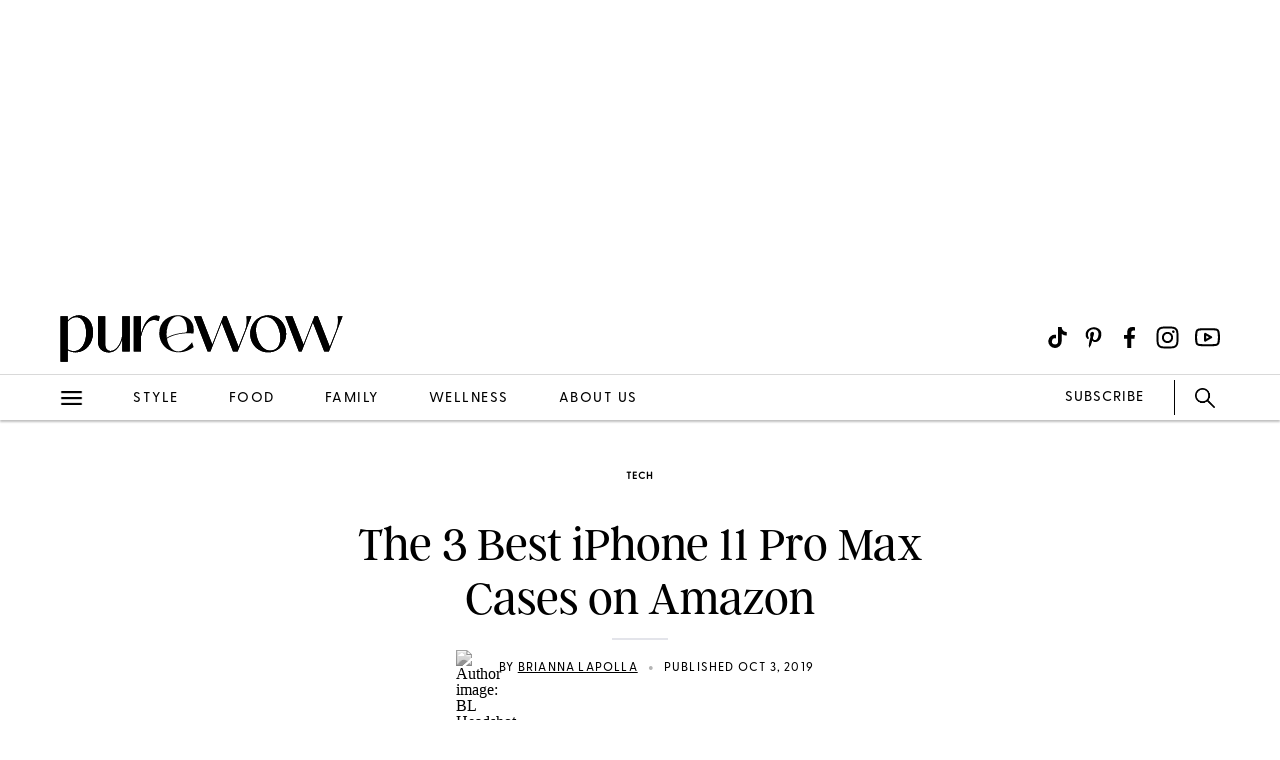

--- FILE ---
content_type: text/css
request_url: https://www.purewow.com/static-gmg/purewow/css/icomoon.css
body_size: 532
content:
@font-face{font-family:'icomoon';src:url(https://static.cdn.gallerymediagroup.com/purewow/fonts/icomoon/icomoon.eot);src:url(https://static.cdn.gallerymediagroup.com/purewow/fonts/icomoon/icomoon.eot) format('embedded-opentype') , url(https://static.cdn.gallerymediagroup.com/purewow/fonts/icomoon/icomoon.woff) format('woff') , url(https://static.cdn.gallerymediagroup.com/purewow/fonts/icomoon/icomoon.ttf) format('truetype') , url(https://static.cdn.gallerymediagroup.com/purewow/fonts/icomoon/icomoon.svg) format('svg');font-weight:normal;font-style:normal}[class^="icon-"],[class*=" icon-"]{font-family:'icomoon';speak:none;font-style:normal;font-weight:normal;font-variant:normal;text-transform:none;-webkit-font-smoothing:antialiased;-moz-osx-font-smoothing:grayscale}.icon-15-26{font-size:15px;line-height:26px}.icon-17-27{font-size:17px;line-height:27px}.icon-22-27{font-size:22px;line-height:27px}.icon-25-26{font-size:25px;line-height:26px}.icon-icon_37730:before{content:"\e62b"}.icon-icon_5058:before{content:"\e62c"}.icon-triangle-arrow:before{content:"\e923"}.icon-menu-icon-desktop-nav:before{content:"\e921";color:#fff}.icon-copy-link-black:before{content:"\e922"}.icon-pets:before{content:"\e920"}.icon-podcast-icon:before{content:"\e91f"}.icon-theRoyals:before{content:"\e91e"}.icon-pinterest-circle:before{content:"\e91d"}.icon-information:before{content:"\e91c"}.icon-filled-star:before{content:"\e90f"}.icon-half-star:before{content:"\e91b"}.icon-dollarsign-grey:before{content:"\e917";color:#ebeced}.icon-circle-filled:before{content:"\e918"}.icon-circle-unfilled:before{content:"\e919"}.icon-dollarsign-black:before{content:"\e91a"}.icon-google-plus:before{content:"\e913"}.icon-snapchat:before{content:"\e914"}.icon-arrow-down-circle-filled:before{content:"\e915"}.icon-arrow-down-circle-outline:before{content:"\e916"}.icon-volume-mute:before{content:"\e911"}.icon-volume-high:before{content:"\e912"}.icon-grey-star:before{content:"\e910";color:#9c9c9c}.icon-purewow-logo-wordmark:before{content:"\e90d"}.icon-purewow-logo-mark:before{content:"\e90e"}.icon-close-icon-NEW:before{content:"\e907"}.icon-grid-icon:before{content:"\e908"}.icon-search-icon-NEW:before{content:"\e909"}.icon-snapchat-logo-icon:before{content:"\e90a"}.icon-text-icon-NEW:before{content:"\e90b"}.icon-trending-icon-NEW:before{content:"\e90c"}.icon-expand-icon:before{content:"\e906"}.icon-play-button-outlined:before{content:"\e905"}.icon-dot-grid:before{content:"\e904"}.icon-thin-arrow2:before{content:"\e901"}.icon-thin-arrow-left:before{content:"\e902"}.icon-thin-arrow-right:before{content:"\e903"}.icon-close-icon:before{content:"\e900"}.icon-gear-desktop:before{content:"\e637"}.icon-magnifyingglass-desktop:before{content:"\e638"}.icon-sms-bubble:before{content:"\e634"}.icon-text-bubble:before{content:"\e635"}.icon-thin-arrow:before{content:"\e636"}.icon-gear:before{content:"\e632"}.icon-cd-arrow-bottom:before{content:"\e633"}.icon-arrows-directions-small:before{content:"\e631"}.icon-play-icon:before{content:"\e630";color:#444}.icon-slideshow-arrow-left:before{content:"\e62f";color:#444}.icon-email-filled:before{content:"\e62d";color:#444}.icon-googleplus:before{content:"\e62e";color:#444}.icon-large-slideshow-arrow:before{content:"\e620"}.icon-slideshow-arrow:before{content:"\e62a"}.icon-comment:before{content:"\e614"}.icon-check_mark:before{content:"\e600"}.icon-youtube:before{content:"\e601"}.icon-print:before{content:"\e621"}.icon-arrow_left:before{content:"\e602"}.icon-arrow_right:before{content:"\e603"}.icon-arrows-directions:before{content:"\e604"}.icon-beauty:before{content:"\e605"}.icon-books:before{content:"\e606"}.icon-clock-time:before{content:"\e607"}.icon-culture:before{content:"\e608"}.icon-email:before{content:"\e609"}.icon-events:before{content:"\e60a"}.icon-fashion:before{content:"\e60b"}.icon-foodtravel:before{content:"\e60c"}.icon-hamburger-menu:before{content:"\e60d"}.icon-health:before{content:"\e60e"}.icon-home:before{content:"\e60f"}.icon-info:before{content:"\e610"}.icon-linkedin:before{content:"\e611"}.icon-money:before{content:"\e612"}.icon-nearbynow:before{content:"\e613"}.icon-linkedin2:before{content:"\e622"}.icon-plussign:before{content:"\e615"}.icon-recipebox:before{content:"\e616"}.icon-recipebox-accountpage:before{content:"\e617"}.icon-recipes:before{content:"\e618"}.icon-search:before{content:"\e619"}.icon-slideshow:before{content:"\e61a"}.icon-stumbleupon:before{content:"\e61b"}.icon-tech:before{content:"\e61c"}.icon-travel:before{content:"\e61d"}.icon-twitter:before{content:"\e61e"}.icon-video:before{content:"\e61f"}.icon-facebook:before{content:"\e623"}.icon-instagram:before{content:"\e624"}.icon-pinterest:before{content:"\e625"}.icon-PW_logo:before{content:"\e626"}.icon-search2:before{content:"\e627"}.icon-stumbleupon2:before{content:"\e628"}.icon-trending:before{content:"\e629"}.icon-arrow-share:before{content:"\e62b"}.icon-star:before{content:"\e62c"}

--- FILE ---
content_type: text/css
request_url: https://www.purewow.com/static-gmg/purewow/css/client-styles.css
body_size: 328
content:
#article-377929 .body-text p sub, #article-377929 .amazon-body-text p sub, #article-377929 .body-text p sup, #article-377929 .amazon-body-text p sup {
	line-height: 0;
}

#article-649966 .module {
	margin-top: 25px;
	margin-bottom: 0px;
}

#article-378336 .chicory-order-ingredients {
	display: none;
}
#article-378337 .chicory-order-ingredients {
	display: none;
}
#article-378339 .chicory-order-ingredients {
	display: none;
}

#article-30324 .video-embed iframe {
	position: relative !important;
}

#article-673879 .results-container .related-story-link-container {
	display: none;
}

#article-37404 .body-text .wp-block-button-container.standard {
	margin: 30px 0;
}

#article-37404 .body-text .wp-block-button-container.standard .wp-block-button.standard {
	height: auto;
	width: auto;
	padding: 0;
	max-width: 150px;
	margin: -5px 0 0;
}

#article-653184 .module:has(h2.sub-head.miniheader) h2 {
	margin-bottom: 45px;
}

#article-898116 .large-product-container .body-text h3[id="Fast Facts"] {
	margin-top:20px;
}

#article-792059 .large-image-container .image-text-wrapper a.large-image-link {
	text-decoration: none;
}

#article-842144 .author-content-wrapper {
	display:none;
}

#article-878790 .large-product-container[id="13"] .image-text-wrapper .body-text h3, 
#article-1146067 .large-product-container[id="3"] .image-text-wrapper .body-text h3,
#article-1219512 .large-product-container[id="17"] .image-text-wrapper .body-text h3 {
	text-align: left;
}

#article-1130099 .pullquote-duplicate-paragraph {
	display: none;
}

#article-1121519 .video-embed.default iframe {
	height: 230px;
	min-height: auto;
}
#article-851336 .shoppable-storefront .shoppable-storefront-hedBody {
	text-align: center;
}

#article-1151325 .faq .answer p {
	padding: 5px 0px;
}
#article-1151325 .faq .answer p:first-of-type {
	padding-top: 0px;
}
#article-1151325 .faq .answer p:last-of-type {
	padding-bottom: 0px;
}

#article-1150004 .faq .answer p {
	padding: 5px 0px;
}
#article-1150004 .faq .answer p:first-of-type {
	padding-top: 0px;
}
#article-1150004 .faq .answer p:last-of-type {
	padding-bottom: 0px;
}
#article-1317293 .video-embed.vertical iframe {
	position: relative !important;
}
#article-677086 .affiliate-table-of-contents{
	display: none;
}
#article-1317638 .module .body-text p + h3 {
	margin-top: 10px;
}

#article-1326315 .module:has(.body-text) h3{
	margin-top: 10px;
	margin-bottom: 0px !important;
}
#article-1326315 .module:has(.body-text) h3:first-child {
	margin-bottom: 10px !important;
}
.article-cards .article-card.big-card .card-img-container .card-img[alt="my lady jane review mobile"] {
	object-position: top;
}

.article-cards .article-card.big-card .card-img-container .card-img[alt="aqua x venus williams collection at bloomingdales"] {
	object-position: 0% 30%;
}

@media (min-width: 768px) {
	#article-1121519 .video-embed.default iframe {
		height: 380px;
	}
}

@media (min-width: 991px) {
	#article-356272 .article-slide .slide-img-container .slide-img-credit {
		color: black;
	}
	#article-356272 .article-slideshow .slide-lander .slide-lander-img-wrapper .slide-lander-img-credit {
		color: black;
	}

	#article-616691 .body-text h3 {
		text-align: left;
	}
	
	#article-851336 .shoppable-storefront {
	    max-width: 900px;
	    margin-top: 100px;
	}
	#article-851336 .shoppable-storefront .storefront-products {
	    width: 100%;
	    max-width: 100%;
	}
}

.golden .footer {
	border-top: 1px solid #000;
	background-color: #fff;
}
.golden .nav-content .brand-logo .brand-logo-img {
    height: 52px;
    width: 150px;
}


--- FILE ---
content_type: text/javascript
request_url: https://s.skimresources.com/js/27667X859343.skimlinks.js
body_size: 23757
content:
/*
 (c) Skimlinks 2009-2025
 Build time: Thu, 06 Mar 2025 14:53:32 GMT
 Version: "15.9.1"
*/
(function(){function ua(){return u.publish("locationchange")}function qd(a){function b(a,b){if(!(!a.parentNode||va(a,e)||a.meta&&a.meta.ReadOnly)){var c=rd(a,b)[0];t(c,function(a){!f[a]&&td(a)&&(f[a]=!0,r.domain_data.domains.push(a))})}}var c=x.get_as_hash_node_dict(),d=Object.keys(c).length;if(d){var e=Ya(ud.concat(Rb())),f={},l=Za(function(a){W(a)}),h=0;t(c,function(c,e){window.setTimeout(function(){try{b(c,e)}catch(Xa){l(Xa)}finally{h+=1,h===d&&a(Object.keys(f))}},0)})}else a([])}function vd(a){var b;
var c=b=null;var d=5;a.Limit&&(d=a.Limit);var e=function(){return a.Priority||0};return{group_id:function(){return b?b.id():0},dec_limit:function(){return d-1},limit:function(){return d},action_type:function(){return a.ActionType},text:function(){return a.OriginalPhrase},start_byte:function(){return a.StartByte},url:function(){return a.Url},multi:function(){return a.Mt?!0:!1},group_priority:function(){return b?b.group_priority():e()},id:function(){return c?c:a.PhraseId},groups:function(){var b;return(b=
a.Groups)?b:[]},title:function(){return a.Unlinked?"":null!=a.ActionTitle?a.ActionTitle:"Shopping link provided by SkimWords"},set_title:function(b){a.Title=a.Unlinked?"":b},occurrence:function(){return a.PhraseOccurrence},set_group:function(a){return b=a},set_id:function(a){return c=a}}}function wd(){var a=w.linksImpressions;a=F(F({},wa),{},{phr:a.skimwords.urls,unl:a.unlinked.urls,slc:a.skimlinks.count,swc:a.skimwords.count,ulc:a.unlinked.count,jsl:(new Date).getTime()-w.loading_started,pref:n.referrer,
uc:xa,t:1,jsf:"",jv:ha});ia&&(a.xrf=1);return Sb(a)}function Tb(a,b){var c=a.style.cssText;""!==c&&(c+=" ");var d=g("link_background");d&&(-1===d.indexOf("#")&&(d="#".concat(d)),c+="background-color: ".concat(d," !important; "));null!==g("link_tooltip",null)&&(a.title=g("link_tooltip"));b&&($a&&(d=$a,-1===d.indexOf("#")&&(d="#".concat(d)),c+="color: ".concat(d," !important; ")),ab&&(c+="font-weight: ".concat(ab," !important; ")),ja&&(c="double"===ja?c+"border-bottom: 1px double !important; ":"dashed"===
ja?c+"border-bottom: 1px dashed !important; ":c+"text-decoration: ".concat(ja," !important; ")),bb&&(c+="font-style: ".concat(bb," !important; ")),g("skimwords_link_style")&&(d=g("skimwords_link_style"),c+="".concat(d,"; ")),g("skimwords_link_class")&&(a.className=G("".concat(a.className," ").concat(g("skimwords_link_class")))),cb&&(a.title=cb),null===a.getAttribute("title")&&(a.title="Shopping link added by SkimWords"),a.getAttribute("data-skim-creative")&&(d=parseInt(a.getAttribute("data-skim-creative"),
10)%10,1===d||2===d))&&(a.title="");a.style.cssText=c;return!0}function db(a,b){b=b||Ub(a);if(!b)return!0;Vb(b);var c=g("skimlinks_keywee_pixel",null);var d=q(p.location.href,"utm_campaign=fbkw");c&&d&&Wb(c);g("vglnk")&&X(b,"skimwords-link")&&(a&&a.stopPropagation?a.stopPropagation():(c=p.event,c.cancelBubble=!0));return!0}function Vb(a,b){a&&a.nodeName&&"A"!==a.nodeName.toUpperCase()&&"AREA"!==a.nodeName.toUpperCase()&&(a=Xb(a));if(a){var c=xd(a);var d=r.waypointDomain;if(c.length>=d.length&&c.substr(0,
d.length)===d)return!0;if(-1!==c.indexOf(d))d=c;else{d=a;var e=X(d,"skimwords-link"),f=C(d,"data-skim-creative"),l=C(d,"data-skimlinks-tracking")||xa,h=eb?"&".concat(eb):"";c=z(ya(),wa,{id:fb,isjs:1,jv:ha,sref:p.location,url:c,xs:1,xtz:Yb(),xuuid:n.uuid});f&&(c.xcreo=f);n.isAdblockUser&&(c.abp=1);n.cookie&&(c.xguid=n.cookie);Y&&(c.site=Y);l&&(c.xcust=l);e&&(c.xs=2,c.xword=C(d,"data-skimwords-word")||"",T.version&&(c.sv=T.version));e=I(d);e.icust&&(c.xjsf=e.icust);e.sourceApp&&(c.xs=e.sourceApp);e.clientClickId&&
(c.cci=e.clientClickId,delete I(d).clientClickId);e.linkSwappingMatchId&&(c.ls=e.linkSwappingMatchId);d="".concat(r.waypointDomain,"/?").concat(U(c))+h}Zb(a,d,b)}return!0}function Xb(a){for(;a.parentNode;){a=a.parentNode;var b=a.nodeName.toUpperCase();if("A"===b||"AREA"===b)return a}return null}function yd(){for(var a=0<arguments.length&&void 0!==arguments[0]?arguments[0]:[],b=1<arguments.length?arguments[1]:void 0,c=2<arguments.length?arguments[2]:void 0,d=0;d<a.length;d++){var e=$b(a[d]);if(!H(e))return v(c)?
c(e,b):e}return b}function $b(a,b,c){a=Z(p,["skimlinks_settings",a],p[a]);return H(a)?b:v(c)?c(a,b):a}function g(a,b,c){return aa(a)?yd(a,b,c):$b(a,b,c)}function ac(){return Z(za(),["runTimeInfo","isAdblockUser"])}function ka(a){try{var b=a["skimlinksOriginal".concat(zd("href"))]||a.href;return G(bc(b)?b.baseVal:b)}catch(c){return console.error("Unexpected href format"),console.error(c),""}}function gb(a){var b=document.createElement("a"),c={};b.href=a;if(a=b.search.substring(1))for(a=a.replace(/&amp;/g,
"&").split("&"),b=0;b<a.length;b++){var d=a[b].split("=");d=hb(d,2);var e=d[1];c[d[0]]=e?decodeURIComponent(e):null}return c}function Aa(a){return a?a.replace(/^www\./i,""):""}function Ba(){for(var a="",b=0;8>b;b++)a+=Math.floor(65536*(1+Math.random())).toString(16).substring(1);return a}function v(a){return"[object Function]"===Object.prototype.toString.call(a)}function M(a,b,c){for(var d=0,e=null===a?0:a.length;d<e;)c=b(c,a[d],d,a),d+=1;return c}function Ca(a){return"console"in window&&v(window.console[a])?
window.console[a]:function(){}}function Da(a,b){return M(b,function(b,d){return b&&v(a[d])},!0)}function Ad(){try{var a=JSON.stringify({a:1});return 1===JSON.parse(a).a}catch(b){return!1}}function A(a,b){var c=Error(b);c.name=a;cc(c,"getPrototypeOf"in Object?Object.getPrototypeOf(this):this.__proto__);Error.captureStackTrace&&Error.captureStackTrace(c,A);return c}function cc(a,b){"setPrototypeOf"in Object?Object.setPrototypeOf(a,b):a.__proto__=b}function ib(a,b,c){b=Ea(b);b=dc()?Reflect.construct(b,
c||[],Ea(a).constructor):b.apply(a,c);if(!b||"object"!==typeof b&&"function"!==typeof b){if(void 0!==b)throw new TypeError("Derived constructors may only return object or undefined");if(void 0===a)throw new ReferenceError("this hasn't been initialised - super() hasn't been called");}else a=b;return a}function dc(){try{var a=!Boolean.prototype.valueOf.call(Reflect.construct(Boolean,[],function(){}))}catch(b){}return(dc=function(){return!!a})()}function ec(a,b){var c=Object.keys(a);if(Object.getOwnPropertySymbols){var d=
Object.getOwnPropertySymbols(a);b&&(d=d.filter(function(b){return Object.getOwnPropertyDescriptor(a,b).enumerable}));c.push.apply(c,d)}return c}function F(a){for(var b=1;b<arguments.length;b++){var c=null!=arguments[b]?arguments[b]:{};b%2?ec(Object(c),!0).forEach(function(b){m(a,b,c[b])}):Object.getOwnPropertyDescriptors?Object.defineProperties(a,Object.getOwnPropertyDescriptors(c)):ec(Object(c)).forEach(function(b){Object.defineProperty(a,b,Object.getOwnPropertyDescriptor(c,b))})}return a}function fc(a){a:if("object"==
typeof a&&a){var b=a[Symbol.toPrimitive];if(void 0!==b){a=b.call(a,"string");if("object"!=typeof a)break a;throw new TypeError("@@toPrimitive must return a primitive value.");}a=String(a)}return"symbol"==typeof a?a:a+""}function ba(a){"@babel/helpers - typeof";return ba="function"==typeof Symbol&&"symbol"==typeof Symbol.iterator?function(a){return typeof a}:function(a){return a&&"function"==typeof Symbol&&a.constructor===Symbol&&a!==Symbol.prototype?"symbol":typeof a},ba(a)}function J(a,b){if(!(a instanceof
b))throw new TypeError("Cannot call a class as a function");}function gc(a,b){for(var c=0;c<b.length;c++){var d=b[c];d.enumerable=d.enumerable||!1;d.configurable=!0;"value"in d&&(d.writable=!0);Object.defineProperty(a,fc(d.key),d)}}function K(a,b,c){b&&gc(a.prototype,b);c&&gc(a,c);Object.defineProperty(a,"prototype",{writable:!1});return a}function m(a,b,c){b=fc(b);b in a?Object.defineProperty(a,b,{value:c,enumerable:!0,configurable:!0,writable:!0}):a[b]=c;return a}function jb(a,b){if("function"!==
typeof b&&null!==b)throw new TypeError("Super expression must either be null or a function");a.prototype=Object.create(b&&b.prototype,{constructor:{value:a,writable:!0,configurable:!0}});Object.defineProperty(a,"prototype",{writable:!1});b&&kb(a,b)}function Ea(a){Ea=Object.setPrototypeOf?Object.getPrototypeOf.bind():function(a){return a.__proto__||Object.getPrototypeOf(a)};return Ea(a)}function kb(a,b){kb=Object.setPrototypeOf?Object.setPrototypeOf.bind():function(a,b){a.__proto__=b;return a};return kb(a,
b)}function hb(a,b){var c=Array.isArray(a)?a:void 0;if(!c)a:{var d=null==a?null:"undefined"!=typeof Symbol&&a[Symbol.iterator]||a["@@iterator"];if(null!=d){var e,f,l,h=[],k=!0,g=!1;try{if(f=(d=d.call(a)).next,0===b){if(Object(d)!==d){c=void 0;break a}k=!1}else for(;!(k=(e=f.call(d)).done)&&(h.push(e.value),h.length!==b);k=!0);}catch(sd){g=!0;var n=sd}finally{try{if(!k&&null!=d["return"]&&(l=d["return"](),Object(l)!==l)){c=void 0;break a}}finally{if(g)throw n;}}c=h}else c=void 0}if(!(e=c))a:{if(a){if("string"===
typeof a){e=hc(a,b);break a}e=Object.prototype.toString.call(a).slice(8,-1);"Object"===e&&a.constructor&&(e=a.constructor.name);if("Map"===e||"Set"===e){e=Array.from(a);break a}if("Arguments"===e||/^(?:Ui|I)nt(?:8|16|32)(?:Clamped)?Array$/.test(e)){e=hc(a,b);break a}}e=void 0}if(!e)throw new TypeError("Invalid attempt to destructure non-iterable instance.\nIn order to be iterable, non-array objects must have a [Symbol.iterator]() method.");return e}function hc(a,b){if(null==b||b>a.length)b=a.length;
for(var c=0,d=Array(b);c<b;c++)d[c]=a[c];return d}function H(a){return"undefined"===typeof a||null===a}function aa(a){return Array.isArray?Array.isArray(a):"[object Array]"===Object.prototype.toString.call(a)}function N(a,b){return Object.prototype.hasOwnProperty.call(a,b)}function t(a,b){if(aa(a))for(var c=0;c<a.length;c++)b(a[c],c,a);else for(c in a)N(a,c)&&b(a[c],c,a)}function z(){var a=arguments[0],b=Array.prototype.slice.call(arguments,1);H(a)&&(a={});t(b,function(b){H(b)&&(b={});t(Object.keys(b),
function(c){a[c]=b[c]})});return a}function la(a,b){var c=[];t(a,function(d,e){b(d,e,a)&&c.push(d)});return c}function ic(){return la(0<arguments.length&&void 0!==arguments[0]?arguments[0]:[],function(a){return!!a})}function lb(a,b){if(!a)return[];if(!b)return[].concat(a);var c=[];t(a,function(d,e){c.push(b(d,e,a))});return c}function G(a){return H(a)?"":a.toString().replace(/^[\s\xA0]+|[\s\xA0]+$/g,"")}function Fa(a){return"boolean"===typeof a}function V(a,b){return"undefined"===typeof a?b:a}function mb(a,
b,c){a=V(a,"");b=V(b,"");c=V(c,0);return 0===a.slice(c).indexOf(b)}function Ga(a,b,c){a=V(a,"");b=V(b,"");c=V(c,0);c=c<a.length?c|0:a.length;return a.substr(c-b.length,b.length)===b}function bc(a){var b=ba(a);return null!==a&&("object"===b||"function"===b)}function zd(a){return a?a.charAt(0).toUpperCase()+a.slice(1):""}function jc(a){return encodeURIComponent(a).replace(/[!'()*~]/g,function(a){return"%".concat(a.charCodeAt(0).toString(16).toUpperCase())})}function B(a){var b=1<arguments.length&&void 0!==
arguments[1]?arguments[1]:!0,c=document.createElement("a");c.href=b?a:Bd(a);try{return Aa(c.hostname)}catch(d){return""}}function Bd(a){var b=1<arguments.length&&void 0!==arguments[1]?arguments[1]:"http",c="";/^https?:\/\//.test(a)||/^\/[^/]+/.test(a)||(c=/^\/\//.test(a)?"".concat(b,":"):"".concat(b,"://"));return"".concat(c).concat(a)}function U(a,b){var c=[];b=b||jc;t(a,function(a,e){c.push("".concat(e,"=").concat(b(a)))});return c.join("&")}function nb(a,b,c,d){function e(){if(v(d.onError)){var b=
400<=k.status&&500>k.status,c=500<=k.status&&600>k.status;d.onError(new (0===k.status?Cd:b?Dd:c?Ed:Fd)("".concat(h," ").concat(a," ").concat(k.status)))}}b=b||{};d=d||{};var f=d.data,l=d.headers||{},h=d.method||"GET",k=new XMLHttpRequest;d.withCredentials&&(k.withCredentials=!0);b=U(b);b.length&&(a="".concat(a,"?").concat(b));k.open(h,a);t(l,function(a,b){k.setRequestHeader(b,a)});k.onload=function(){if(v(c))if(200<=k.status&&300>k.status){try{var a=JSON.parse(k.responseText)}catch(Xa){a=k.responseText}c(a)}else e()};
k.onerror=e;k.send(f);return k}function Z(a,b,c){if(!a||!b||!b.length)return c;for(var d=b.length,e=0;e<d;e++){var f=b[e];if(a&&f in a)a=a[f];else return c}return a}function za(){return window.__SKIM_JS_GLOBAL__&&v(window.__SKIM_JS_GLOBAL__.getDebugInfo)?window.__SKIM_JS_GLOBAL__.getDebugInfo():{}}function Gd(a){var b=/(?::(\d+))?:(\d+)$/,c=/^([^ ]+)\s\((.*)\)$/,d={filename:a,"function":"?",lineno:null,colno:null,in_app:!0};c.test(a)&&(a=a.match(c).slice(1),a=hb(a,2),c=a[1],d["function"]=a[0],d.filename=
c);b.test(d.filename)&&(a=d.filename.match(b).slice(1),c=hb(a,2),a=c[0],c=c[1],a&&c?(d.lineno=parseInt(a,10),d.colno=parseInt(c,10)):!a&&c&&(d.lineno=parseInt(c,10)),d.filename=d.filename.replace(b,""));return d}function Hd(a){a=a.stack.replace(a.toString(),"").replace(/^\s+at\s+/gm,"").split("\n");a=lb(a,function(a){return G(a)});a=ic(a);a.reverse();return lb(a,Gd)}function W(a,b){if(a&&kc){lc.push(a);try{Id.sendError(a,b)}catch(d){if(d===a)mc.error(a);else{var c=new Jd;c.__sentryExtraData__={logger_error_message:d.message,
logger_error_stack:d.stack,initial_error_message:a.message,intial_error_stack:a.stack};throw c;}}}}function D(a){return v(a)?function(){try{a.apply(this,arguments)}catch(b){W(b)}}:a}function Za(a){var b=!1,c;return function(){if(b)return c;c=a.apply(this,arguments);b=!0;return c}}function Kd(a,b){return M(Object.keys(b),function(c,d){var e=a[d]===b[d];return c&&e},!0)}function nc(a,b){return Fa(a)?a:b}function oc(a,b){return aa(a)?a:b}function C(a,b,c){3<=arguments.length&&("undefined"!==typeof a.setAttribute?
a.setAttribute(b,c):a[b]=c);try{var d=a[b];d||(d=a.getAttribute(b));return d}catch(e){return null}}function O(a,b){var c=Array.prototype.slice.call(arguments,2),d=D(a);return window.setTimeout.apply(window,[d,b].concat(c))}function Ld(a,b){function c(){"object"===ba(a.skimlinksOriginalHref)?(a.href.baseVal=a.skimlinksOriginalHref.baseVal,a.href.animVal=a.skimlinksOriginalHref.animVal):a.href=a.skimlinksOriginalHref;delete a.skimlinksOriginalHostname;delete a.skimlinksOriginalHref;delete a.skimlinksRestoreSwappedLink}
b=b||pc;var d=O(c,b);a.skimlinksOriginalHostname=a.hostname;"object"===ba(a.href)?a.skimlinksOriginalHref={animVal:a.href.animVal,baseVal:a.href.baseVal}:a.skimlinksOriginalHref=a.href;a.skimlinksRestoreSwappedLink=function(){clearTimeout(d);c()}}function Zb(a,b,c){if(a){"string"===typeof a.skimlinksOriginalHref||Ld(a,c);c=null;var d=a.childNodes.length&&3===a.childNodes[0].nodeType;"msie"===n.detect.browser&&d&&(c=a.innerHTML);"object"===ba(a.href)?(a.href.baseVal=b,a.href.animVal=b):a.href=b;c&&
c!==a.innerHTML&&(a.innerHTML=c)}}function qc(a){var b=a.href;b=n.cookie?b.replace(/([&?])xguid=([a-fA-F0-9]{32})/,"$1xguid=".concat(n.cookie)):b.replace(/([&?]xguid=[a-fA-F0-9]{32})/,"");var c=p.location.href||"";"string"!==typeof c?c=!1:(c=c.split(/[?#]/)[0],"/"===c[c.length-1]&&(c=c.slice(0,-1)),c=rc[c]||!1);c&&(c=C(a,"data-skim-creative"))&&(extendedUrl=new URL(b),extendedUrl.searchParams.append("xcreo",c),b=extendedUrl.toString());c=b;var d=p.location.href;try{var e=c,f=gb(c),l=Md.exec(c);if(d){if(f.sref)f.xcreo=
"500008";else{f.sref=d;var h=f.xcreo;h&&6===h.length?"5"===h[0]&&(h=h.substring(0,3)+"4"+h.substring(4)):h="500408";f.xcreo=h}e="".concat(l,"?").concat(U(f))}b=e}catch(k){b=c}b!==a.href&&Zb(a,b);return b}function sc(a){a=a||document;a=a.body||a.getElementsByTagName("body")[0];if(!a)throw new tc;return a}function Wb(a,b,c){if(!P){P=document.createElement("iframe");P.id="skimlinks-pixels-iframe";try{sc().appendChild(P)}catch(f){f instanceof tc&&document.documentElement.appendChild(P)}var d=P;d.width=
0;d.height=0;d.style.display="none"}var e=P.contentDocument||P.contentWindow.document;d=sc(e);d||(d=document.createElement("body"),e.appendChild(d));e=e.createElement("img");e.src=a;e.width=1;e.height=1;v(b)&&(e.onload=D(b));v(c)&&(e.onerror=D(c));d.appendChild(e)}function ya(){var a={};ob&&(a.dnt=ob);uc&&(a.fdnt=1);return a}function Ha(a,b,c,d){var e=d||{};d=e.usePixel||!1;var f=e.useSendBeacon||!1;e=e.callback||function(){};c=z({},c,ya());f?vc(a,b,c,e):d?wc(a,b,c,e):pb(a,b,c,e)}function vc(a,b,
c,d){b=JSON.stringify(b);return navigator.sendBeacon&&(a=qb(a,c),navigator.sendBeacon(a,b))?(d&&d(),!0):!1}function wc(a,b,c,d){c=z({},c);c.rnd=Math.random();b&&(c.data=JSON.stringify(b));Wb(qb(a,c),d,d)}function pb(a,b,c,d){b=JSON.stringify(b);rb.post(qb(a,c),{},d,{headers:{"Content-type":"text/plain"},data:b,withCredentials:!0})}function qb(a,b){var c=U(b),d="".concat(Nd).concat(a);return c?"".concat(d,"?").concat(c):d}function q(a,b){return v(a.indexOf)?-1<a.indexOf(b):!1}function Q(a){var b=Aa(ca);
return q(a,sb)||q(a,"go.redirectingat.com")||!!b&&q(a,b)}function xc(a){a=B(a);return Q(a)}function Od(a,b){if(!a)throw Error("[matchSelector] First argument needs to be an html element.");var c=window.Element.prototype;c=c.matches||c.msMatchesSelector||c.mozMatchesSelector||c.webkitMatchesSelector;if(v(c))try{return c.call(a,b)}catch(e){return!1}c=(a.document||a.ownerDocument).querySelectorAll(b);for(var d=0;c[d]&&c[d]!==a;)d+=1;return!!c[d]}function va(a,b){var c=Pd(a);if(!c||!aa(b)||0===b.length)return!1;
var d=b.map(function(a){return"".concat(a," *")}).concat(b).join(",");return Od(c,d)}function Pd(a){for(;a&&a.nodeType!==Node.ELEMENT_NODE;)a=a.parentNode;return a}function yc(a,b){for(var c=0;c<a.length;c++)if(b(a[c]))return a[c]}function da(a,b){if("function"!=typeof a||null!=b&&"function"!=typeof b)throw new TypeError("Expected a function");if(!da.Cache)return a;var c=function e(){for(var c=arguments.length,l=Array(c),h=0;h<c;h++)l[h]=arguments[h];c=b?b.apply(this,l):l[0];h=e.cache;if(h.has(c))return h.get(c);
l=a.apply(this,l);e.cache=h.set(c,l)||h;return l};c.cache=new da.Cache;return c}function zc(a,b){return!!yc(b,function(b){var c=mb("*"),e=Ga("*"),f=b.replace(/\*/g,"");return c&&e?q(a,f):c?Ga(a,f):e?mb(a,f):a===b})}function tb(a,b){return a&&a.length&&b?"undefined"!==typeof yc(a,b):!1}function Qd(a){return g("_merchantSettings")?tb(Rd,function(b){return q(a,b)}):!1}function ub(a){if(!a||!a.href)return!0;var b=ka(a);(b=!Ac(b))||(b=[].concat(Sd(),Rb(),Bc),b=b.length&&va(a,b)?!0:vb.length?!va(a,vb):
!1);return b}function Ac(a){if(!a||Qd(a))return!1;var b=r.hostname;var c=V(void 0,!0);c=B(a,c);var d=Ga(c,".".concat(b))||Ga(b,".".concat(c));if(b=c!==b&&!d)a=B(a),a=Ia.length?!zc(a,Ia):zc(a,Td()),b=!a;return b}function Ud(a){var b;if(b=Cc)null===a.offsetParent?b=!0:(b=p.getComputedStyle,b=v(b)?"hidden"===b(a).visibility:!1);if(b)return y.IGNORE;var c=ka(a);b=Aa(B(c));c=c?/^https?:\/\//.test(c)||/^\/\//.test(c):!1;if(c&&!ub(a)){if(ia)return y.TRACK;if(!0===r.aff_domains[b]||N(wb,b))return y.AFFILIATE;
if(Q(b))return y.PRE_AFFILIATED;if(a=xb)a=!N(r.aff_domains,b)||H(r.aff_domains[b]);return a?y.UNKNOWN:""===n.cookie&&Dc?y.AFFILIATE:y.TRACK}return y.IGNORE}function X(a,b){if(!a||!a.className||!b)return!1;var c=a&&a.className?G(a.className).split(/\s+/):[];return q(c,b)}function Ja(a){if("string"!==typeof a.skimlinksOriginalHref)return!1;var b=I(a);var c=gb(a.href);b.icust&&b.icust!==c.xjsf&&(c.xjsf=b.icust);b.sourceApp&&b.sourceApp!==c.xs&&(c.xs=b.sourceApp);b=U(c);b="".concat(r.waypointDomain,"?").concat(b);
a.href=b;return!0}function I(a){if(!a)throw Error("getAnchorMetaData takes an anchor HTML element as an argument");var b=Z(a,[Ec]);if(!b){b={icust:null,sourceApp:null};var c=[Ec],d=b;if(a&&c&&c.length)for(var e=c.length,f=a,l=null,h=0;h<e;h++){var k=c[h];if(h===e-1){try{a[k]=d}catch(Af){f[l]={},f[l][k]=d}break}k in a&&bc(a[k])||(a[k]={});f=a;l=k;a=a[k]}}return b}function Fc(a,b,c){var d=F(F({},wa),{},{domain_id:ma,publisher_id:na,page_url:p.location.href,impression_id:n.uuid,jv:ha});b=z({},b,d);d=
{};navigator.sendBeacon?d.useSendBeacon=!!c:d.usePixel=!!c;Ha("/generic_tracking/".concat(a),b,{},d)}function Ub(a){a=a.target||a.srcElement||a.originalTarget;if(!a)return null;var b=(a.nodeName||"").toLowerCase();return q(["a","area"],b)?a:Xb(a)}function Ka(a){try{return a()}catch(b){}}function Vd(a){var b=g("gtag");Ka(function(){b("event",ea,{event_category:"click",event_label:a})})}function Wd(a){var b=g("ga");Ka(function(){b("send","event","click",ea,a)})}function Xd(a){var b=g("_gaq");Ka(function(){b.push(["_trackEvent",
"click",ea,a])})}function Yd(a){var b=g("pageTracker");b._trackPageview&&Ka(function(){b._trackPageview("/".concat(ea,"/").concat(a))})}function Gc(a){return M(a,function(a,c){return a.concat(c)},[])}function oa(a){var b=1<arguments.length&&void 0!==arguments[1]?arguments[1]:!0,c=a?".".concat(a):"";b=b?"a[href]".concat(c,", area[href]").concat(c):"a[href]".concat(c);return Gc(E.querySelectorAll(b))}function Zd(a,b){t(a,function(a){var c=q(b,a)&&!Q(a);r.aff_domains[a]=c})}function $d(a,b){return!tb(a,
function(a){return!b(a)})}function ae(){for(var a=new L,b=arguments.length,c=Array(b),d=0;d<b;d++)c[d]=arguments[d];a.waitFor(c);return a}function Ya(a){return M(a,function(a,c){return q(a,c)?a:a.concat(c)},[])}function yb(a){var b=Hc[a];if(!b)throw Error("Unknown service ".concat(a));return b}function be(a,b){Hc[a]=b}function Ic(a,b){if(a){var c=[].concat(a.split(" "),b);c=Ya(c)}else c=b;return c}function ce(){if(zb||La){var a=[];zb&&a.push("nofollow");La&&(a=Ic(La,a));t(oa(),function(b){var c=a,
d=C(b,"rel"),e=Aa(b.hostname);e&&!0===r.aff_domains[e]&&C(b,"rel",Ic(d,c).join(" "))})}}function de(a){if(a.affiliationType===y.IGNORE)return!1;var b=a.anchor,c=a.affiliationType,d=a.nativeEvent;if(a.type===Ma.LEFT_CLICK)if(b=a.anchor,c=a.affiliationType,c===y.AFFILIATE||c===y.UNKNOWN){d=a.anchor;var e=a.nativeEvent,f=a.clientClickId;var l,h;if(h=g("skimlinks_strip_attribute",!1))for(m in h)if(N(h,m)){var k=h[m];(l=C(d,m))&&0===l.indexOf(k)&&(l=l.substr(k.length),C(d,m,l))}pa&&C(d,"target",pa);var m=
a.anchor;a.affiliationType;I(m);I(d).clientClickId=f;Ja(d);ea&&(a=d.href,g("gtag")?Vd(a):g("ga")?Wd(a):g("_gaq")?Xd(a):g("pageTracker")&&Yd(a));a=Jc?(a=C(d,"onclick"))&&q(a.toString(),"return false")?!0:(a=d.onclick)&&v(a)&&q(a.toString(),".preventDefault()")?!0:!1:!1;a?(db(e,d),(pa?p.open(d.href,pa):p.open(d.href,"_blank")).focus()):db(e,d);u.publish("EVENTS_AFFLIATED_LINK_CLICKED",{anchor:b,affiliationType:c})}else c===y.PRE_AFFILIATED?(qc(b),u.publish("EVENTS_PRE_AFFLIATED_LINK_CLICKED",{anchor:b,
affiliationType:c})):c===y.TRACK&&(a=b.href,a=F(F({},wa),{},{publisher_id:na,publisher_domain_id:ma,referrer:p.location.toString(),pref:n.referrer,site:"".concat(Y),url:a,custom:C(b,"data-skimlinks-tracking")||xa||"",xtz:n.timezone,uuid:n.uuid,product:"1"}),ia&&(a.xrf=1),Ha("/naclicks",a,null,{usePixel:!0}),u.publish("EVENTS_NON_AFFLIATED_LINK_CLICKED",{anchor:b,affiliationType:c}));else{try{if(e=I(b),!e.icust||-1!==e.icust.indexOf("other_click__")){f=void 0!=d.button?d.button:"";h="other_click__".concat(d.type,
" [").concat(f,"]");if(32<String(h).length)throw Error("".concat(h," is not a valid icust value. The value should be less than 33 chars"));I(b).icust=h;Ja(b)}}catch(Xa){}c===y.AFFILIATE||c===y.UNKNOWN?Vb(b,200):c===y.PRE_AFFILIATED&&qc(b)}return!0}function ee(){yb(Na.ANCHOR_CLICK_INTERCEPTOR).registerInterceptor(de,Ab.SKIMLINKS)}function fe(){n.skimlinksEnabled&&(u.on("skim_js_start",ee),R.whenBeaconFullyReady(ce))}function Kc(a){var b;return a&&-1!==a.indexOf("class=")&&(b=a.match(/([^[]+)\[class=([^\]]+)\]/i))&&
3===b.length?"".concat(b[1],".").concat(b[2]):a}function ge(){var a=oa();return M(a,function(a,c){var b=Oa;var e=ka(c);e=B(e);b&&Q(e)&&(b=Pa.createFromUrl(c.href))&&(e=b.getTargetDomain());e=(b=e)&&!ub(c)&&!Q(b);var f=N(r.aff_domains,b);e&&!f&&(a.push(b),r.aff_domains[b]=null,r.domain_data.domains.push(b));return a},[])}function Lc(a){var b=ge();return R.sendBeaconRequest(b,a)}function Mc(a,b){t(a,function(a){void 0===r.aff_domains[a]&&(r.aff_domains[a]=null)});R.sendBeaconRequest(a,Qa.AUX).readyState.whenReady(b)}
function Sb(a){return z({pag:p.location.href,guid:n.cookie,uuid:n.uuid,tz:n.timezone,publisher_id:na,publisher_domain_id:ma},a)}function Nc(a){if(0!==w.awaitedModules.length&&(w.awaitedModules=la(w.awaitedModules,function(b){return b!==a}),0===w.awaitedModules.length)){var b=wd();Ha("/page",b)}}function he(a){a=a.match.phrase;return{w:a.text(),lp:a.url(),t:Ra.creative}}function ie(a){a=a||[];var b=M(a,function(a,b,e){a[e]=b;return a},{});w.linksImpressions.unlinked={count:a.length,urls:b};Nc("unlinked")}
function Bb(a){return String(a).replace(/</g,"&lt;").replace(/>/g,"&gt;").replace(/"/g,"&quot;").replace(/'/g,"&#39;")}function Cb(a,b,c){var d=3<arguments.length&&void 0!==arguments[3]?arguments[3]:!1;if(a&&(a.nodeName||a===p))if(E.addEventListener){var e=D(c.bind(a));a.addEventListener(b,e,d)}else a.attachEvent("on".concat(b),function(){return 7>n.detect.version&&!p.event?(O(c.bind(a,p.event),100),!0):c.call(a,p.event)})}function Oc(a,b){db(a,b)}function je(){p.__SKIM_JS_GLOBAL__.bundledEntries.unlinked=
!0;if(n.unlinkedEnabled){if(n.skimwordsEnabled)u.on("instant_api_callback_settings",ke);else R.whenPostPageLoadBeaconCallCompleted(Pc);u.on("dom_changed",Qc)}}function Db(a){le.setReady();ie(a)}function ke(){var a=T.settings;2===a.nc?n.unlinkedEnabled&&Mc(r.domain_data.domains,Rc):n.unlinkedEnabled&&(a.includes?(S&&S.length&&(a.excludes=a.excludes.concat(S)),x.traverse(a.includes,a.excludes,a.read_onlys)):S&&S.length?x.traverse(["body"],S,[]):x.traverse(["body"],[],[]));Pc()}function Pc(){a:{var a=
E.getElementsByTagName("body");if(a.length){a=a[0].textContent||a[0].innerText;var b;if(b=a)a=/$|\b(?:https?:\/\/)?(?:[-_a-zA-Z]+\.)*(?:[-_a-zA-Z]{2,}\.[-_\w]{2,5}\b)[^[\]\s]*\b|$/gi.exec(a),b=a.length&&""!==a[0]?!0:!1;if(b){a=!0;break a}}a=!1}a?(n.skimwordsEnabled||x.traverse([],S,[]),Qc()):Db()}function Qc(){qd(function(a){a.length?Mc(a,Rc):Db()})}function Rc(){var a=[];Object.keys(r.aff_domains).length&&(t(Ra.url_spans,function(b){r.aff_domains[b.match.domain]&&(me(b.node,b.match,!0),a.push(he(b)))}),
O(function(){var a;var c=oa("skimlinks-unlinked");var d=[];var e=0;for(a=c.length;e<a;e++){var f=c[e];d.push(ne(f))}return d},10));Db(a)}function Eb(a,b){var c=z({},oe,b||{}),d=document.createElement("script");d.src=a;d.type="text/javascript";d.async=c.async;c.id&&(d.id=c.id);d.onload=D(c.onLoad);d.onerror=D(function(){W(new pe(a));c.onError()});document.head.appendChild(d);return d}function qe(){var a=!Sc;Fb&&(!a||E.querySelector('[data-m101-skimlinks="true"]')||E.querySelector("[data-m101-type]")||
E.querySelector("[data-type][data-config]"))&&Eb("".concat(re,"/widget/code/").concat(Fb,".js"))}function se(){return M(oa(),function(a,b){var c=ka(b),d=B(c),e;(e=!d)||(e=!(!X(b,"skimwords-link")&&!X(b,"skimlinks-unlinked")));(e=e||!Ac(c))||(e=b&&aa(Sa)&&0!==Sa.length?va(b,Sa):!1);if(e)return a;(e=a.urls[c])||(e={count:0,ae:!0===r.aff_domains[d]||(null===r.aff_domains[d]||void 0===r.aff_domains[d])&&xb&&!Q(d)?1:0});e.count++;a:{if(-1!==c.indexOf("#slm-")&&(d=c.split("#slm-"),2===d.length&&!isNaN(d[1])&&
10*parseInt(d[1],10)===10*d[1])){d=parseInt(d[1],10);break a}d=null}d&&(e.slmcid=d);d=e;1===d.ae&&a.count++;d.slmcid&&(e=d.slmcid,q(w.campaign_ids,e)||w.campaign_ids.push(e));if(!Tc&&0===d.ae)return a;a.urls[c]=d;return a},{urls:{},count:0})}function te(){t(ue,function(a){var b=p;"skimlinks_context_window"===a&&(b=window);N(b,a)&&(a={page_var:a,value:JSON.stringify(b[a])},Fc("page_variable_tracking",a))})}function ve(){var a=Za(function(){w.linksImpressions.skimlinks=se();Nc("main-tracking");if(Object.keys(w.linksImpressions.skimlinks.urls).length){var a=
Sb({dl:w.linksImpressions.skimlinks.urls,hae:w.linksImpressions.skimlinks.count?1:0,typ:"l"});Ha("/link",a)}});R.whenNoRequestsPending(a);O(a,2E3)}function we(){w.awaitedModules.push("main-tracking");n.skimwordsEnabled&&w.awaitedModules.push("skimwords");n.unlinkedEnabled&&w.awaitedModules.push("unlinked");Uc&&R.whenPostPageLoadBeaconCallCompleted(ve);if(navigator.sendBeacon&&1>1E4*Math.random()){var a={domain_id:ma,publisher_id:na,page_url:p.location.href,impression_id:n.uuid,jv:ha},b=vc("/generic_tracking/trackingMethodExperiment",
z({trackingMethod:"sendBeacon"},a));pb("/generic_tracking/trackingMethodExperiment",z({trackingMethod:"xhr"},a));b||pb("/generic_tracking/trackingMethodExperiment",z({trackingMethod:"sendBeaconFailed"},a))}}function xe(){te()}function ye(a,b){var c={headers:{"Content-type":"application/json"},data:JSON.stringify({publisher_id:na,publisher_domain_id:ma,page_url:p.location.href,urls:a}),withCredentials:!0},d=ya();rb.post("".concat(ze),d,b,c)}function Vc(a){var b=a.href;xc(b)&&(a=Pa.createFromUrl(a.href))&&
(b=a.getTargetUrl());return b}function Wc(a,b){fa||1E3<b?v(a)&&(fa?Gb?a(!0):a(!1):a(!1)):O(Wc,b*=2,a,b)}function Xc(){fa||(qa.complete&&ra.complete&&(fa=!0),fa&&"0"!=qa.width&&"0"==ra.width&&(Gb=!0))}function Ae(a){function b(a){return a.toLowerCase().replace(/^\/\/|^https?:\/\//,"")}var c=lb(Yc,b);return q(c,b(a))}function Be(){return{skimOptions:Ce,runTimeInfo:z({},{aff_domains:r.aff_domains},{consentState:De},{loggedErrors:lc},n)}}function Ee(a){if(!Zc){Zc=!0;var b=history.pushState;history.pushState=
function(){var a=b.apply(this,arguments);ua();window.dispatchEvent(new Event("skimlinks_locationchange"));return a};var c=history.replaceState;history.replaceState=function(){var a=c.apply(this,arguments);ua();window.dispatchEvent(new Event("skimlinks_locationchange"));return a};window.addEventListener("popstate",function(){ua();window.dispatchEvent(new Event("skimlinks_locationchange"))})}if(a)u.on("locationchange",a);return ua}function Fe(a,b){var c=!1,d;return function(){if(c)return d;O(function(){c=
!1},b);c=!0;return d=a.apply(this,arguments)}}function $c(a){var b=1<arguments.length&&void 0!==arguments[1]?arguments[1]:[],c=3<arguments.length?arguments[3]:void 0;if(a){var d=Fe(2<arguments.length?arguments[2]:void 0,200);t(b,function(b){try{Cb(a,b,d,c)}catch(f){}})}}function Ge(){q(["interactive","complete"],E.readyState)?O(sa,0):(Lc(Qa.PRE_PAGE_LOAD),document.addEventListener("DOMContentLoaded",sa),document.addEventListener("load",sa));var a=Ee(function(){n.uuid=Ba();u.publish("impression_id",
{impressionId:n.uuid});return n.uuid});be(Na.ANCHOR_CLICK_INTERCEPTOR,new He);window.skimlinkTiggerLocationChange=a}function Ie(){p.__SKIM_JS_GLOBAL__||(p.__SKIM_JS_GLOBAL__={});if(!p.__SKIM_JS_GLOBAL__.init){p.skimlinksAPI={};p.__SKIM_JS_GLOBAL__.init=!0;p.__SKIM_JS_GLOBAL__.getDebugInfo=Be;p.__SKIM_JS_GLOBAL__.bundledEntries=Je;if(Ae(r.hostname)||Hb&&E.querySelector(Hb))n.skimlinksEnabled=!1,n.skimwordsEnabled=!1,n.unlinkedEnabled=!1;"msie"===n.detect.browser&&8>=n.detect.version&&(n.skimwordsEnabled=
!1);try{wc("/robots.txt",void 0,{__skimjs_preflight__please_ignore__:!0})}catch(a){W(new Ke,!0)}Le.detect(function(a){n.isAdblockUser=a});u.publish("skim_js_init");Ge();u.publish("skim_js_start")}}var mc={log:Ca("log"),info:Ca("info"),warn:Ca("warn"),error:Ca("error")},kc=function(){var a=!0;try{var b=[Ad(),!!(window.XMLHttpRequest&&"withCredentials"in new XMLHttpRequest),Da(document,["querySelector","querySelectorAll"]),Da(Object,["keys"]),Da([],["indexOf"]),Da("",["indexOf"])];a=M(b,function(a,
b){return a&&b},!0)}catch(c){a=!1}!1===a&&mc.info("[Skimlinks] Your browser doesn't support the base features necessary to run our javascript.");return a}();A.prototype=Object.create(Error.prototype,{constructor:{value:Error,enumerable:!1,writable:!0,configurable:!0}});cc(A,Error);var tc=A.bind(null,"DocumentBodyNotFound"),Me=A.bind(null,"PixelDropFailed"),pe=A.bind(null,"ScriptDropFailed"),Fd=A.bind(null,"XhrError"),Dd=A.bind(null,"XhrError4xx"),Ed=A.bind(null,"XhrError5xx"),Cd=A.bind(null,"XhrErrorZero"),
Jd=A.bind(null,"SentryLoggerError");A.bind(null,"SendBeaconFailedError");var Ke=A.bind(null,"ResolveSslCertificateError");A.bind(null,"DisclosureReadyStateTimeout");var Md=/^[^?]+/,ha="15.9.1",Ne="https://r.skimresources.com/api/",wb={"t.umblr.com":{name:"z"}},fb="27667X859343",na=27667,ma=859343,Nd="https://t.skimresources.com/api/v2",re="https://m.skimresources.com",ze="https://ls.skimresources.com/api",Oe={mode:"add",
maxLinksPerCard:3,cardSelector:"div.wp-block-button-container,div.product",buttonSelector:"a.affiliate-btn__link,.price-button",template:'<div class=\'affiliate-btn standard\'><a class="affiliate-btn__link" href="{{url}}" target="_blank" data-rich-text-format-boundary="1" rel="noopener sponsored noskim">From <s style="font-weight:200;">{{originalPrice}}</s>; {{currentPrice}} at {{merchantName}}</a></div>'},sb="go.skimresources.com",Pe="https://sl-sentry.skimlinks.com",ad="f648b8dfc7284fad8af093653eafd6ca",
Qe="production",Re=1>1E3*Math.random(),Id={sendError:function(a,b){if(!ad)throw a;var c=b;c=(c=Fa(c)?c:!1)||Re?a instanceof Me&&ac()?!1:!0:!1;if(c){c="".concat(Pe,"/api/").concat("46","/store/");var d={sentry_version:"7",sentry_client:"raven-js/3.26.4",sentry_key:ad};var e={country:Z(za(),["runTimeInfo","country"]),beacon_consent:Z(za(),["runTimeInfo","consent"]),iab_consent:Z(za(),["runTimeInfo","consentState","skimlinks_consent"]),is_adblock_user:ac(),is_top_frame:window.top===window};e=
{event_id:Ba(),project:"46",platform:"javascript",logger:"javascript",release:ha,exception:{values:[{type:a.name,value:a.message,stacktrace:{frames:Hd(a)}}]},request:{headers:{"User-Agent":navigator.userAgent},url:location.href},extra:z({original_stacktrace:a.stack},a.__sentryExtraData__,e)};nb(c,d,null,{method:"POST",data:JSON.stringify(e)})}}},lc=[],Yb=Za(function(){return(new Date).getTimezoneOffset()}),bd=window.skimlinks_context_window||null,p=bd?window[bd]:
window,E=p.document,Se={getItem:function(a){try{return JSON.parse(localStorage.getItem(a))}catch(b){return null}},setItem:function(a,b){try{localStorage.setItem(a,JSON.stringify(b))}catch(c){}}},u={topics:{},on:function(a,b,c){aa(this.topics[a])||(this.topics[a]=[]);var d;c&&(d=function(a){Kd(a,c)&&b(a)});this.topics[a].push(d||b)},publish:function(a,b){t(this.topics[a]||[],function(a){v(a)&&a(b)})}},Ib=g("noskim",!1),Te=g("noskimlinks",!1),Ue=g("noskimwords",!0),Ve=g("nounlinked",!1),We=g("skimwords_standard",
false),Xe=g("skimwords_lite",false),Ye=g("skimwords_diy",true),Ze=g("skimwords_diy_filter",true),cd=!Ib&&!Te,dd=!Ib&&!Ue,ed=!Ib&&!Ve,ob=g("skimlinks_dnt",0,function(a){return a&&"0"!==a&&"false"!==a?1:0}),uc=g("skimlinks_nocookie",!1),Jb=g("skimlinks_excluded_classes",[]),Bc=g("custom_excluded_selectors",[],
oc),vb=g("custom_included_selectors",[],oc),Kb=g("skimlinks_exclude",["amazon.co.uk","tickets.amazon.co.uk","amazon.de","amazon.fr","local.amazon.com","amazon.com.br","amazon.com","aws.amazon.com","fresh.amazon.com","giveaway.amazon.com","kindle.amazon.com","smile.amazon.com","wireless.amazon.com","amazon.ca","amazon.it","amazon.co.jp","amazon.cn","amazon.es","amazonsupply.com","m.amazon.com","olivegarden.com","kayak.com"]),Ia=g("skimlinks_include",[]),Cc=g("skimlinks_ignore_hidden_links",false),Sa=g("skimlinks_link_impression_exclude_selector",[]),zb=g("skimlinks_add_nofollow",false),La=g("skimlinks_custom_rel",
""),fd=g("skimlinks_before_click_handler",false,nc),Dc=g("skimlinks_first_party_na",!1),Uc=!g("noimpressions",!1),Tc=false,pc=g("skimlinks_replace_timeout",300,function(a,b){var c=parseFloat(a);return isNaN(c)?b:c}),xb=g("skimlinks_affiliate_unknown_links",true),pa=g("skimlinks_target",null),
$e=g("skimlinks_ajax_rerun",false),S=[],ia=g("skimlinks_revenue_forecast",false),gd=g("skimlinks_noright",false),hd=g("skimlinks_url_extraction_rules",!1)||false,eb=g("skimlinks_extra_redir_params",[]).join("&"),xa=g(["affiliate_tracking","skimlinks_tracking"],!1),Ta=g("force_location"),Y=g(["skimlinks_site","skimlinks_sitename"],!1),ca=g("skimlinks_domain",
""),ea=g("skimlinks_google",false,function(a,b){return a?Fa(a)?a?"skimout":"":G(a):b?"skimout":""}),Yc=g("noskim_domains",[]),af=g("skimwords_horizontal_distance",80),bf=g("skimwords_vertical_distance",80),cf=false,$a=g("skimwords_color",null),ab=g("skimwords_weight",null),
ja=g("skimwords_decoration",null),bb=g("skimwords_style",null),cb=g("skimwords_title",null),Hb=g("no_skim_selector",""),df=g("skimlinks_force_consent",!1),Fb="27667X1592011",Sc=false,Jc=true,Lb=g("link_swapping_404",!0),Mb=g("link_swapping_product_match",!0),Oa=(Lb||Mb)&&g("link_swapping",
!0),id=true,rc=g("taboola_bo_active_pages",{"https://qa.purewow.net/fashion/amazon-spring-fashion":!0,"https://qa.purewow.net/home/comfortable-accent-chairs":!0,"https://qa.purewow.net/fashion/best-jeans-for-flat-butt":!0,"https://qa.purewow.net/home/most-comfortable-reading-chairs":!0,"https://qa.purewow.net/beauty/products-for-low-porosity-hair":!0,"https://qa.purewow.net/fashion/summer-wedding-guest-dresses":!0,"https://qa.purewow.net/travel/what-to-pack-in-a-carry-on":!0,
"https://qa.purewow.net/home/best-smelling-laundry-detergents":!0,"https://qa.purewow.net/fashion/best-winter-jackets-for-extreme-cold":!0,"https://qa.purewow.net/fashion/ballet-flats-with-arch-support":!0,"https://qa.purewow.net/fashion/best-jeans-for-big-butts":!0,"https://qa.purewow.net/home/most-comfortable-sofas":!0,"https://qa.purewow.net/family/unique-cat-trees":!0,"https://qa.purewow.net/beauty/best-cc-creams":!0,"https://qa.purewow.net/fashion/most-comfortable-sneakers":!0,"https://qa.purewow.net/fashion/best-dresses-for-big-boobs":!0,
"https://qa.purewow.net/fashion/best-workout-leggings":!0,"https://qa.purewow.net/home/comfortable-patio-furniture":!0,"https://qa.purewow.net/family/best-nursery-glider-recliners":!0,"https://qa.purewow.net/fashion/flattering-swimsuits":!0,"https://qa.purewow.net/family/gifts-for-teens":!0,"https://qa.purewow.net/family/best-gifts-for-dad":!0}),jd=g("taboola_cr_active",!0,nc),ef=g("fb_marketing_pixel_id",null),Ce={__proto__:null,AE_CLICK_TRACKING:!1,AJAX_SUPPORT:$e,BEACON_RETRY_TIMER:-1,CUSTOM_EXCLUDED_SELECTORS:Bc,
CUSTOM_INCLUDED_SELECTORS:vb,CUSTOM_TRACKING_VAR:xa,CUSTOM_WAYPOINT_DOMAIN:ca,DO_NOT_TRACK:ob,EXTRA_REDIR_PARAMS:eb,FB_MARKETING_PIXEL_ID:ef,FORCE_CONSENT:df,FORCE_LOCATION:Ta,FORCE_PREVENTED_CLICKS_MONETIZATION:Jc,GOOGLE_TRACKING_ACTION_NAME:ea,HAS_SKIMLINKS:cd,HAS_SKIMWORDS:dd,HAS_TABOOLA_TRACKING:!1,HAS_UNLINKED:ed,INCENTIVE_ENABLED:!1,IS_CONTENT_RECIRCULATION_ENABLED:jd,IS_MINIMALISTIC_JS:!1,LINK_SWAPPING:Oa,LINK_SWAPPING_404:Lb,LINK_SWAPPING_MERCHANT_NAME_DETECTION:id,LINK_SWAPPING_OUT_OF_STOCK:!1,
LINK_SWAPPING_PRODUCT_MATCH:Mb,M101_CUSTOM_DOM_DETECTION:Sc,M101_TRACKING_ID:Fb,NO_COOKIE:uc,NO_RIGHT_CLICK:gd,NO_SKIM_DOMAINS:Yc,NO_SKIM_SELECTOR:Hb,SITE_NAME:Y,SL_ADD_NOFOLLOW:zb,SL_AFFILIATE_UNKNOWN_LINKS:xb,SL_BEFORE_CLICK_HANDLER:fd,SL_CONSENT:!1,SL_CUSTOM_REL:La,SL_EXCLUDED_CLASSES:Jb,SL_EXCLUDED_DOMAINS:Kb,SL_FIRST_PARTY_NA:Dc,SL_FORECAST:ia,SL_IGNORE_HIDDEN_LINKS:Cc,SL_IMPRESSION_EXCLUDED_SELECTORS:Sa,SL_INCLUDED_DOMAINS:Ia,SL_PROFILING:!1,SL_REPLACE_TIMEOUT:pc,SL_TARGET:pa,SL_TRACK_IMPRESSION:Uc,
SW_DIY:Ye,SW_DIY_FILTER:Ze,SW_HORIZONTAL_DISTANCE:af,SW_LINK_COLOR:$a,SW_LINK_DECORATION:ja,SW_LINK_STYLE:bb,SW_LINK_TITLE:cb,SW_LINK_WEIGHT:ab,SW_LITE:Xe,SW_STANDARD:We,SW_VERTICAL_DISTANCE:bf,TABOOLA_BO_ACTIVE_PAGES_HASHMAP:rc,TRACK_COOKIE_SYNCS:cf,UNLINKED_EXCLUDES:S,USE_MERCHANT_URL_EXTRACTION_RULES:hd,WITH_NA_LINK_IMPRESSIONS:Tc},n=function(){var a=E.referrer||document.referrer||"",b=Ta||p.location.href;var c="aspsession-id aspsessionid cftoken j-sessionid jsessid jsession_id jsessionid phpsessid phpsession-id phpsessionid seskey sessid session-id session-key session_id sessionid sessionkey uniqueid utm_campaign utm_medium utm_source utm_term".split(" ");
for(var d=0;d<c.length;d++){var e=c[d];var f=b.split("?");if(2<=f.length){b=f.shift();f=f.join("?");e="".concat(encodeURIComponent(e),"=");f=f.split(/[&;]/gi);for(var l=f.length-1;0<=l;l--)mb(f[l],e)&&f.splice(l,1);b="".concat(b,"?").concat(f.join("&"))}}"?"===b[b.length-1]&&(b=b.substr(0,b.length-1));c=b;d=Se.getItem("skimCONSENT");b=navigator.userAgent.toLowerCase();b=/(webkit)[ /]([\w.]+)/.exec(b)||/(opera)(?:.*version)?[ /]([\w.]+)/.exec(b)||/(msie) ([\w.]+)/.exec(b)||0>b.indexOf("compatible")&&
/(mozilla)(?:.*? rv:([\w.]+))?/.exec(b)||[];b={browser:b[1]||"",version:parseFloat(b[2])||0};return{cookieSyncString:"",lastBeaconTimestamp:null,cookie:"",country:"",locale:"",consent:d,detect:b,isAdblockUser:!1,pageLocation:c,referrer:a,timezone:Yb(),uuid:Ba(),skimwordsEnabled:dd,skimlinksEnabled:cd,unlinkedEnabled:ed}}(),r=function(){var a=document.getElementsByTagName("html")?document.getElementsByTagName("html")[0]:null,b=Ta?B(Ta,!1):p.location.hostname;return{aff_domains:{},beacon:[],domain_data:{domains:[]},
exclude:Kb,exclude_lookup:null,excluded_classes:["noskimlinks","noskim"].concat(Jb),has_been_called:!1,hostname:b,html_root:a,include:Ia,include_lookup:null,links:[],links_tracked:!1,target:null,waypointDomain:ca?"http://".concat(ca):"https://".concat(sb)}}();var T={};var Ra={creative:"500005",url_spans:[]},wa={};var kd=function(a,b,c){if(0===b)return c;try{return a()}catch(d){return kd(a,b-1,c)}};get_real_link=function(a){if(null==a)return null;for(;"A"!==a.nodeName.toUpperCase();)if(a=kd(function(){return a.parentNode},
3,null),null==a)return null;return a};var P,rb={get:function(a,b,c,d){d=z({onError:W},d,{method:"GET"});nb(a,b,D(c),d)},post:function(a,b,c,d){d=z({onError:W},d,{method:"POST"});nb(a,b,D(c),d)}},w={campaign_ids:[],loading_started:(new Date).getTime(),linksImpressions:{skimlinks:{count:0,urls:{}},skimwords:{count:0,urls:{}},unlinked:{count:0,urls:{}}},fbMarketing:{skmCampaign:null,fbclid:null},awaitedModules:[]},ff={waypointDomain:ca||sb},Pa=function(){function a(b){var c=this,d=1<arguments.length&&
void 0!==arguments[1]?arguments[1]:ff;J(this,a);m(this,"waypointDomain",void 0);m(this,"waypointParams",void 0);m(this,"updateWaypointParams",function(a){if(N(a,"url")&&H(a.url))throw Error("[WaypointUrlObject][updateWaypointParams] 'url' param can not be null nor undefined");c.waypointParams=F(F({},c.waypointParams),a);c.cleanUpWaypointParamsAfterUpdate()});m(this,"getWaypointUrl",function(){var a=U(c.waypointParams),b=c.getWaypointDomainProtocol();return"".concat(b).concat(c.waypointDomain,"/?").concat(a)});
m(this,"getTargetUrl",function(){return c.waypointParams.url});m(this,"getTargetDomain",function(){return B(c.getTargetUrl())});m(this,"getWaypointDomainProtocol",function(){return c.waypointDomain===ca?"http://":"https://"});m(this,"cleanUpWaypointParamsAfterUpdate",function(){t(c.waypointParams,function(a,b){H(a)&&delete c.waypointParams[b]});c.waypointParams=F(F({},c.getDefaultWaypointParams()),c.waypointParams)});if(null===b||void 0===b||!b.url)throw Error("[WaypointUrlObject][constructor] 'url' is mandatory");
this.waypointDomain=d.waypointDomain;this.updateWaypointParams(b)}return K(a,[{key:"getDefaultWaypointParams",value:function(){var a={id:fb,sref:p.location.href,xs:1};n.cookie&&(a.xguid=n.cookie);return a}}],[{key:"createFromUrl",value:function(b){var c=B(b);if(!Q(c))return null;try{var d=gb(b);return d.url?new a(d,{waypointDomain:c}):null}catch(e){return null}}}])}();"undefined"!==typeof window.Map&&(da.Cache=Map);var gf=["noskim","norewrite"],hf=["noskimlinks","noskim"].concat(["taboola","advert--taboola",
"trc_rbox","trc_related_container"]),jf="*.criteo.com *.g.doubleclick.net *mjxads.internet.com *overture.com *pgpartner.co.uk *pgpartner.com *pricegrabber.co.uk *pricegrabber.com *youtube.com m.skimresources.com paid.outbrain.com track.celtra.com traffic.outbrain.com trc.taboola.com zergnet.com ad.doubleclick.net".split(" "),Rd=["itunes.apple.com","itunes.com","phobos.apple.com"],Td=da(function(){var a=[].concat(Kb,jf);Y&&a.push(Y);return a}),Rb=da(function(){return hf.concat(Jb).map(function(a){return".".concat(a)})}),
Sd=da(function(){return gf.map(function(a){return"a[rel~='".concat(a,"']")})}),kf=function(){var a=/[-[\]{}()*+?.,\\^$|#]/g,b=/\s+/g;return function(c){return c.replace(a,"\\$&").replace(b,"\\s+")}}(),y=function(a){a.AFFILIATE="AFFILIATE";a.PRE_AFFILIATED="PRE_AFFILIATED";a.UNKNOWN="UNKNOWN";a.TRACK="TRACK";a.IGNORE="IGNORE";return a}({}),Ec="__skimlinks__";var xd=function(a){a=ka(a);if(hd){var b=B(a);if(b in wb)return b="[&?]"+wb[b].name+"=(http[^&]+)",b=new RegExp(b),decodeURIComponent(null!=a?
a.match(b).pop():void 0)||a}return a};var lf=function(a){a.STARTING="STARTING";a.CANCELLED="CANCELLED";a.PENDING_API="PENDING_API";a.API_ERROR="API_ERROR";a.NO_OFFERS="NO_OFFERS";a.PENDING_MODULE="PENDING_MODULE";a.READY="READY";return a}({});lf.STARTING;var L=function(){function a(){var b=this;J(this,a);m(this,"ready",void 0);m(this,"pendingCallbacks",void 0);m(this,"subReadyStateList",void 0);m(this,"isReady",function(){return b.dependsOnSubReadyState()?$d(b.subReadyStateList,function(a){return a.isReady()}):
b.ready});m(this,"setReady",function(){b.dependsOnSubReadyState()||b.ready||(b.ready=!0,b.callPendingCallbacks())});m(this,"waitFor",function(a){a=la(a,function(a){return!!a});b.subReadyStateList=b.subReadyStateList.concat(a);b.isReady()?b.callPendingCallbacks():a.forEach(function(a){a.whenReady(b.whenSubReadyStateIsReady)})});m(this,"whenSubReadyStateIsReady",function(){b.isReady()&&b.callPendingCallbacks()});this.ready=!1;this.pendingCallbacks=[];this.subReadyStateList=[]}return K(a,[{key:"whenReady",
value:function(a){this.isReady()?a():this.pendingCallbacks.push(a)}},{key:"dependsOnSubReadyState",value:function(){return 0!==this.subReadyStateList.length}},{key:"callPendingCallbacks",value:function(){this.pendingCallbacks.forEach(function(a){setTimeout(a,0)});this.pendingCallbacks=[]}}])}(),Qa=function(a){a.PRE_PAGE_LOAD="PRE_PAGE_LOAD";a.POST_PAGE_LOAD="POST_PAGE_LOAD";a.AUX="AUX";return a}({}),R=new (function(){function a(b,c){var d=this;J(this,a);m(this,"requestBeaconAPI",void 0);m(this,"beaconRequestHandler",
void 0);m(this,"requestsHistory",void 0);m(this,"noRequestPendingReadyState",void 0);m(this,"beaconApiResponseReadyState",void 0);m(this,"postPageLoadCallReadyState",void 0);m(this,"beaconFullyReadyState",void 0);m(this,"whenNoRequestsPending",function(a){d.noRequestPendingReadyState.whenReady(a)});m(this,"whenBeaconApiRequestCompleted",function(a){d.beaconApiResponseReadyState.whenReady(a)});m(this,"whenPostPageLoadBeaconCallCompleted",function(a){d.postPageLoadCallReadyState.whenReady(a)});m(this,
"whenBeaconFullyReady",function(a){d.beaconFullyReadyState.whenReady(a)});m(this,"sendBeaconRequest",function(a,b){var c=0===a.length,e={readyState:new L,requestedDomains:a,response:null,beaconCallType:b};d.hasFetchedAtLeastOnce()&&c?(d.requestsHistory.push(e),e.readyState.setReady()):d.requestBeaconAPI(a,b,function(b){b=z({requestedDomains:a},b);d.beaconRequestHandler(b);e.response=b;e.readyState.setReady()});d.updateRequestsHistory(e);e.readyState.whenReady(function(){e.response&&u.publish("EVENTS__BEACON__REQUEST_COMPLETED",
e);d.resolveReadyStatesOnRequestCompleted(e)});return e});this.requestBeaconAPI=b;this.beaconRequestHandler=c;this.requestsHistory=[];this.noRequestPendingReadyState=new L;this.noRequestPendingReadyState.setReady();this.beaconApiResponseReadyState=new L;this.postPageLoadCallReadyState=new L;this.beaconFullyReadyState=ae(this.beaconApiResponseReadyState,this.postPageLoadCallReadyState)}return K(a,[{key:"updateRequestsHistory",value:function(a){this.requestsHistory.push(a);this.noRequestPendingReadyState.waitFor([a.readyState])}},
{key:"resolveReadyStatesOnRequestCompleted",value:function(a){a.response&&!this.beaconApiResponseReadyState.isReady()&&this.beaconApiResponseReadyState.setReady();a.beaconCallType===Qa.POST_PAGE_LOAD&&this.postPageLoadCallReadyState.setReady()}},{key:"hasFetchedAtLeastOnce",value:function(){return 0!==this.requestsHistory.length}}])}())(function(a,b,c){a=JSON.stringify({pubcode:fb,page:p.location.href,domains:a,link_swapping:Oa});a={headers:{"Content-type":"application/x-www-form-urlencoded"},data:U({data:a}),
withCredentials:!0};var d=ya();"production"!==Qe&&(d._=b);rb.post("".concat(Ne),d,c,a)},function(a){var b={};a.country&&(b.country=a.country.toUpperCase());a.country_state&&(b.countryState=a.country_state);a.guid&&""===n.cookie&&(b.cookie=a.guid);Fa(a.consent)&&(b.consent=a.consent);a.csp&&(b.cookieSyncString=a.csp);a.ts&&(b.lastBeaconTimestamp=a.ts);z(n,b);Zd(a.requestedDomains,a.merchant_domains)}),Na=function(a){a.ANCHOR_CLICK_INTERCEPTOR="ANCHOR_CLICK_INTERCEPTOR";return a}({}),Hc={},Ma=function(a){a.LEFT_CLICK=
"LEFT_CLICK";a.MIDDLE_CLICK="MIDDLE_CLICK";a.OTHER_CLICK="OTHER_CLICK";return a}({}),Ab=function(a){a[a.LINK_SWAPPING=0]="LINK_SWAPPING";a[a.CONSENT=1]="CONSENT";a[a.INCENTIVE=2]="INCENTIVE";a[a.SKIMLINKS=3]="SKIMLINKS";return a}({}),ld={}.hasOwnProperty;var Nb=0;var Ob=null;var Pb=0;var Ua=!1;var Va={};var mf=function(a){Va[a]=Va[a]||0;Va[a]++;return"".concat(a,"_").concat(Va[a])};var nf=function(a){var b;var c=b=null;if(-1!==a.indexOf(".")){a=a.split(".");var d=a[0];c=a[1]}else-1!==a.indexOf("[class=")?
(a=a.split("[class="),d=a[0],c=a[1].split("]"),c=c[0]):-1!==a.indexOf("[class^=")?(a=a.split("[class^="),d=a[0],c=a[1].split("]"),c=c[0]):-1!==a.indexOf("[id*=")?(a=a.split("[id*="),d=a[0],b=a[1].split("]"),b=b[0]):d=a;return{tag:d,id:b,"class":c}};var ta=function(a,b){var c;var d=b.split(",");var e=0;for(c=d.length;e<c;e++){b=d[e];b=G(b);b=nf(b);var f=!0;var l=(l="string"===typeof a.className?a.className:"")||("function"===typeof a.getAttribute?a.getAttribute("class"):void 0)||"";var h=("function"===
typeof a.getAttribute?a.getAttribute("id"):void 0)||"";!b.tag||a.nodeName&&a.nodeName.toLowerCase()===b.tag||(f=!1);b["class"]&&(!l||l!==b["class"]&&0!==l.indexOf(b["class"]))&&(f=!1);b.id&&(!h||h!==b.id&&-1===h.indexOf(b.id))&&(f=!1);if(f)return!0}return!1};var md=function(a,b){return ta(a,b)?[a]:Gc(a.querySelectorAll(b))};var of=function(a,b){return 0<a.querySelectorAll(b).length};var Qb=function(a,b){return 0===b.length||ta(a,b.join(","))?!0:a.parentNode?Qb(a.parentNode,b):!1};var nd=function d(b,
c){return 0===c.length?!1:ta(b,c.join(","))?!0:b.parentNode?d(b.parentNode,c):!1};var pf=function(b){var c=b.offsetWidth;b=b.offsetHeight;return 468===c&&60===b||234===c&&60===b||728===c&&90===b||300===c&&250===b||250===c&&250===b||336===c&&280===b||160===c&&600===b||120===c&&600===b?!0:!1};var qf=function(){var b=[];b.push("div.widget-content");b.push("div.googleAdText");b.push("div[id=ad]");b.push("div[id=banner]");b.push("div[id=advertisement]");b.push("div[id=adv_container]");b.push("div.ad");
b.push("div.banner");b.push("div.advertisement");b.push("div.ad_container");b.push("span.IL_AD");b.push("div[id=fave-ext-container]");b.push("span.skimlinks-unlinked");-1!==p.location.href.indexOf(".google.")?(b.push("td.gac_c"),b.push("table[id=mbEnd]"),b.push("div[id=mbEnd]"),b.push("span[id=taw]"),b.push("td.std"),b.push("div.std"),b.push("table.gssb_e"),b.push("div.c"),b.push("div[id=tads]")):-1!==p.location.href.indexOf(".yahoo.")?(b.push("ul.spns,ul.reducepx-spnslist"),b.push("ul[class*=reducepx-spnslist]"),
b.push("ul[id=east]")):-1!==p.location.href.indexOf(".aol.")?(b.push("div.sllLink"),b.push("div.n")):-1!==p.location.href.indexOf(".bing.")&&(b.push("div.sb_adsW"),b.push("div[id=sidebar]"),b.push("div.sb_adsWv2"),b.push("div.sb_adsNv2"),b.push("div[class*=sb_ads]"));return b};var rf=function(b){var c;var d={};var e=0;for(c=b.length;e<c;e++){var f=b[e];d[f]=!0}return d};var sf=function(){Nb=0;u.publish("dom_changed")};var tf=function(b,c,d,e){var f,l,h;if((f=b.className||("function"===typeof b.getAttribute?
b.getAttribute("class"):void 0)||"")&&("skimlinks-unlinked"===f||"skimwords-link"===f))return!1;if(0===d.length&&0===c.length)return x.traverse_node(b,!1,"","",e);if(0!==d.length){if(!nd(b,d)){f=x.get_exclude_selector(d);d=x.get_exclude_selector([]);var k=f.selector;var g=f.needed;var m=d.selector;if(0===c.length||Qb(b,c))return x.traverse_node(b,g,m,k,e);f=[];var n=0;for(h=c.length;n<h;n++){d=c[n];var p=md(b,d);p.length?f.push(function(){var b;var c=[];var d=0;for(b=p.length;d<b;d++)l=p[d],c.push(x.traverse_node(l,
g,m,k,e));return c}()):f.push(void 0)}return f}}else if(0!==c.length){if(Qb(b,c))return x.traverse_node(b,!1,"","",e);h=[];f=0;for(n=c.length;f<n;f++)d=c[f],p=md(b,d),p.length?h.push(function(){var b;var c=[];var d=0;for(b=p.length;d<b;d++)l=p[d],c.push(x.traverse_node(l,!1,"","",e));return c}()):h.push(void 0);return h}};D(function(b){b=b.relatedNode||!1;if(!b||T.send_in_progress||g("stop_skimwords_ajax"))return!1;Ob&&clearTimeout(Ob);Nb++;1===Nb&&x.reset();tf(b,T.settings.includes||[],T.settings.excludes||
[],T.settings.read_onlys||[]);if(x.get_non_colliding_nodes()&&1<=Pb)return Ob=O(function(){sf()},1E3)});var x=function(){var b={};return{traverse:function(c,d,e,f){c=c||[];d=d||[];e=e||[];return b&&b.length&&!f?b:this.traverse_dom(c,d,e)},traverse_dom:function(c,d,e){var f,l;if(Ua)return b;Ua=!0;var h=this.get_exclude_selector(d);var k=this.get_exclude_selector([]);d=h.selector;h=h.needed;k=k.selector;0===c.length&&c.push("body");c=c.concat(e);for(var g=0,n=c.length;g<n;g++){var m=c[g];m=Kc(m);m=
document.querySelectorAll(m);var p=f=0;for(l=m.length;f<l;p=++f)p=m[p],this.traverse_node(p,h,k,d,e)}return b},traverse_node:function(c,d,e,f,l){var h=[];var k=0;for(h.push({node:c,tagName:"",readOnly:!1,parent_id:null});k<h.length;)!(c=h[k].node)||pf(c)||X(c,"noskimwords")||X(c,"noskim")||d&&""!==e&&ta(c,e)||(h[k].readOnly=!1,c.nodeName&&"#text"!==c.nodeName?(h[k].tagName=c.nodeName,null!==h[k].parent_id&&(h[k].readOnly=h[h[k].parent_id].readOnly),h[k].readOnly||(d&&ta(c,f)?h[k].readOnly=!0:q(l,
c.nodeName.toLowerCase())&&(h[k].readOnly=!0)),q(l,c.nodeName.toLowerCase())&&(h[k].readOnly=!0)):null!==h[k].parent_id&&(h[k].tagName=h[h[k].parent_id].tagName,h[k].readOnly=h[h[k].parent_id].readOnly),"msie"===n.detect.browser&&9>n.detect.version&&h[k].readOnly||(c.hasChildNodes()?h=this.add_child_nodes(h[k],k,h):this._add(c,!1,h[k].tagName,h[k].readOnly))),k++;return b},is_traversed:function(){return Ua},is_good_tag:function(b){return rf("p body div span ul ol li table tbody td tr th tfoot col colgroup em strong big small blockquote cite b dl dfn dd dt ins form legend noframes pre noscript center font i article section main".split(" "))[b.nodeName.toLowerCase()]?
!0:!1},is_html:function(b){return(b=G(b))&&"<"===b[0]},get_non_colliding_nodes:function(){var c;var d=b;var e={};Pb=0;for(c in d)ld.call(d,c)&&(e[c]=d[c],Pb++);return e},get_as_hash_node_dict:function(){var c;var d={};for(c in b){var e=b[c];N(b,c)&&(d[c]=e)}return d},get_as_pair_array:function(){var c;var d=[];for(c in b)ld.call(b,c)&&d.push([c,b[c]]);return d},get_exclude_selector:function(b,d){var c,f,l;var h=[];if(!d){d=document.getElementsByTagName("body");if(!d.length)return{needed:!1,selector:""};
d=d[0]}b=b.concat(qf());var k=c=0;for(f=b.length;c<f;k=++c)b[k]=Kc(b[k]);c=!1;f="";var g=0;for(l=b.length;g<l;g++)k=b[g],of(d,k)&&h.push(k);h.length&&(c=!0,f=h.join(",").replace("class=","class^="));return{needed:c,selector:f}},length:function(){return Object.keys(b).length},reset:function(){b=[];return Ua=!1},add_child_nodes:function(b,d,e){var c,l;var h=b.node.childNodes;var k=0;for(l=h.length;k<l;k++)(c=h[k])&&c.nodeName&&!this._add(c,!1,b.tagName,b.readOnly)&&this.is_good_tag(c)&&e.push({node:c,
tagName:b.tagName,readOnly:b.readOnly,parent_id:d});return e},add_node:function(b,d){return this._add(b,d)},_add:function(c,d,e,f){var l=null;"#text"===c.nodeName&&(l=G(c.nodeValue));d=d||!1;if("msie"===n.detect.browser&&9>n.detect.version&&f)return!1;if("msie"!==n.detect.browser||9<=n.detect.version)try{c.meta={ElementTag:e,ReadOnly:f}}catch(h){}if(l&&!this.is_html(l)&&3<=l.length){if(d&&"-1"===d)return!1;d=this._skim_id_hash(l,d);if(!d)return!1;b[d]=c}return l?!0:!1},_skim_id_hash:function(b){if(!b)return"";
var c=G(b.replace(/\s+/g," ")).length;b=b.replace(/[:\s]*/g,"");c="".concat(c,":").concat(b.substring(0,20));return c=mf(c)}}}();var me=function(b,c,d){if(ia)return!1;var e=(b.data?b.data:b.childNodes[0].data).replace(c.repl_regex,c.replacement);var f=document.createElement("span");c=document.createDocumentFragment();f.innerHTML=e;if("msie"===n.detect.browser&&9>n.detect.version){e=b.previousSibling;var l=/^\s/;e&&e.nodeValue&&e.nodeValue.length&&l.test(e.nodeValue[e.nodeValue.length-1])&&(e.nodeValue+=
" ");(e=b.nextSibling)&&e.nodeValue&&e.nodeValue.length&&l.test(e.nodeValue[0])&&(e.nodeValue=" ".concat(e.nodeValue))}for(;f.firstChild;)"#text"===f.firstChild.nodeName?(e=c.appendChild(f.firstChild),x.add_node(e)):(e=c.appendChild(f.firstChild),null===e||d||Tb(e,!0));if(d=b.parentNode)return d.replaceChild(c,b)};var le=new L,ud=[".noskim",".noskimwords",".noskimw"];var ne=function(b){Cb(b,"click",Oc);gd||Cb(b,"contextmenu",Oc);return Tb(b,!1)};var uf=function(b,c,d,e){var f=kf(b);c=Bb(c);f="(?:^|[\\s]+)(?:\\\\;\\.|,\\'\\\"\\(\\)\\/:\\?])?(".concat(f,
")(?:\\'s)?(?:[\\\\;,\\.\\'\\\"|\\(\\)\\/:\\?])*(?:[\\s]+|$)");b=jc(Bb(b));c='$1$2<a href="'.concat(c,'" class="').concat(e,'" ').concat("",' data-skimwords-word="').concat(b,'"  data-skim-creative="').concat(d,'" title="">$3$4</a>$5$6');d=f.replace(/\?:/g,"");return{search_regex:new RegExp(f,"i"),repl_regex:new RegExp(d,"i"),repl_text:c}};var rd=function(b,c){var d,e,f;if(!b||nd(b,["span.skimlinks-unlinked"]))return[[],[]];var l=b.data;var h=[];var k=[];for(e=/$|\b(?:https?:\/\/)?(?:[-_a-zA-Z]+\.)*(?:[-_a-zA-Z]{2,}\.[-_\w]{2,5}\b)[^[\]\s]*\b|$/gi;d=
e.exec(l);){var g=d[0];if("link.phrase"!==g){var m=d.index;if(0<G(g).length&&-1===g.indexOf("/.")&&-1===g.indexOf("...")){var p=g;0!==g.indexOf("http")&&0!==g.indexOf("//")&&(p="msie"===n.detect.browser&&6>=n.detect.version?"http://".concat(g):"//".concat(g));d=B(p);var r=vd({OriginalPhrase:"".concat(g),Url:p,Title:"",ActionType:2,GroupId:0,Unlinked:!0});(f=uf("".concat(g),p,Ra.creative,"skimlinks-unlinked"))&&k.push({start:m,text:"".concat(Bb(g)),domain:d,repl_regex:f.repl_regex,replacement:f.repl_text,
regex:f.search_regex,phrase:r,link:p});h.push(d)}else break}}if(k.length){var q=c;p="skimlinks-unlinked";var u;g=document.createDocumentFragment();var t=0;d=[];m=b.nodeValue;e=[];l=b.parentNode;p||(p="skimwords-potential");q||(q="-1");if(l){r=0;for(u=k.length;r<u;r++){var v=k[r];var w=document.createElement("span");w.className=p;f=document.createTextNode(m.substring(t,v.start));g.appendChild(f);w.innerHTML=v.text;g.appendChild(w);t={};t.node=w;t.match=v;C(t,"occurrence",v.target_occurrence);d.push(t);
t=v.start+v.text.length;e.push(f);x.add_node(f,q)}k=document.createTextNode(m.substring(t));e.push(k);g.appendChild(k);x.add_node(k,q);l.replaceChild(g,b)}q=[d,e];k=q[0];q=q[1];g=0;for(e=k.length;g<e;g++)l=k[g],Ra.url_spans.push(l)}q||(q=[]);return[h,q]};var td=function(b){var c;if(r.exclude.length){var d=r.exclude;var e=0;for(c=d.length;e<c;e++){var f=d[e];if(f===b)return!1}}if(r.include.length){d=r.include;e=0;for(c=d.length;e<c;e++)if(f=d[e],f===b)return!0;return!1}return!0};var oe={async:!0,onError:function(){},
onLoad:function(){}},ue=["skimlinks_included_ids","skimlinks_byrel","skimlinks_exrel","skimlinks_included_classes"],Wa=function(){function b(){J(this,b);m(this,"SERVICES",b.SERVICES);m(this,"getService",yb);m(this,"trackEvent",Fc);u.on("skim_js_init",this.onInit.bind(this));u.on("skim_js_start",this.onStart.bind(this));R.whenBeaconFullyReady(this.whenBeaconFullyReady.bind(this))}return K(b,[{key:"onInit",value:function(){}},{key:"onStart",value:function(){}},{key:"whenBeaconFullyReady",value:function(){}},
{key:"publishEvent",value:function(b,d){u.publish(b,d)}},{key:"onEvent",value:function(b,d){u.on(b,d)}},{key:"registerClickInterceptor",value:function(b,d){yb(Na.ANCHOR_CLICK_INTERCEPTOR).registerInterceptor(b,d)}}])}();m(Wa,"SERVICES",Na);var od=new L,vf=function(b){function c(){J(this,c);var b=arguments.length;for(var e=Array(b),f=0;f<b;f++)e[f]=arguments[f];b=ib(this,c,[].concat(e));m(b,"excludedDomains",void 0);m(b,"linkSwappingDomains",[]);m(b,"otherMerchantDomains",[]);m(b,"swappedAnchorsInfo",
[]);m(b,"nonSwappedAnchorsInfo",[]);m(b,"onAnchorClick",function(b){var c=b.anchor.getAttribute("data-skimlinks-link-swapping-match-id");if(!c)return!1;b.setAnchorClickInterceptorTarget(Ab.SKIMLINKS);b.setSourceApp(15);b.setLinkSwappingMatchId(c);return!1});return b}jb(c,b);return K(c,[{key:"onInit",value:function(){this.excludedDomains=g("skimlinks_excluded_link_swapping_domains",[]);this.onEvent("EVENTS__BEACON__REQUEST_COMPLETED",this.onBeaconRequestCompleted.bind(this))}},{key:"onStart",value:function(){this.registerClickInterceptor(this.onAnchorClick,
Ab.LINK_SWAPPING)}},{key:"onBeaconRequestCompleted",value:function(b){var c=this;b=b.response;b.link_swapping_domains.forEach(function(b){q(c.linkSwappingDomains,b)||c.linkSwappingDomains.push(b)});b.merchant_domains.forEach(function(b){q(c.linkSwappingDomains,b)||q(c.otherMerchantDomains,b)||c.otherMerchantDomains.push(b)})}},{key:"whenBeaconFullyReady",value:function(){var b=this,c=this.getSwappableAnchors();if(c.length){var f=this.sendLinkSwappingApiRequest(c);f.readyState.whenReady(function(){var d=
f.response;d&&0!==Object.keys(d).length&&(b.registerLinkSwappingDomainsAsAffiliate(d),b.applyLinkSwapping(c,d),b.sendLinkSwappingTracking(),b.sendLinkNonSwappedTracking());b.onLinkSwappingProcessDone()})}else this.onLinkSwappingProcessDone()}},{key:"registerLinkSwappingDomainsAsAffiliate",value:function(b){t(b,function(b){t(b,function(b){b=b.matching_domain;!1!==r.aff_domains[b]&&(r.aff_domains[b]=!0)})})}},{key:"getSwappableAnchors",value:function(){var b=this,c=oa();return la(c,function(c){if("false"===
(null===c||void 0===c?void 0:c.getAttribute("data-skimlinks-link-swapping")))return!1;var d=B(c.href);if(Q(d)){var e=Pa.createFromUrl(c.href);e&&(d=e.getTargetDomain())}return q(b.excludedDomains,d)||!q(b.linkSwappingDomains,d)&&!q(b.otherMerchantDomains,d)||ub(c)?!1:!0})}},{key:"sendLinkSwappingApiRequest",value:function(b){b=Ya(b.map(Vc));var c={readyState:new L,response:null};ye(b,function(b){c.response=b;c.readyState.setReady()});return c}},{key:"applyLinkSwapping",value:function(b,c){var d=this;
t(b,function(b){var e=Vc(b),f=d.getBestLinkSwappingMatch(c[e]);e=d.isBlockedByMerchantNameOnPage(f,e);f&&!e?d.swapAnchorLink(b,f):e&&d.nonSwappedAnchorsInfo.push({originalHref:b.href,anchor:b,match:f,reason:"merchant_name_on_page"})})}},{key:"getBestLinkSwappingMatch",value:function(b){return b?b.filter(function(b){return"404"===b.reason&&Lb||"product_match"===b.reason&&Mb})[0]:null}},{key:"isBlockedByMerchantNameOnPage",value:function(b,c){return id&&b&&B(c)!==b.matching_domain?tb(b.original_merchant_names,
function(b){var c;return-1!==(null===(c=document.body)||void 0===c?void 0:c.innerText.toLowerCase().indexOf(b.toLowerCase()))}):!1}},{key:"swapAnchorLink",value:function(b,c){var d=b.href;b.setAttribute("data-skimlinks-link-swapping-original",d);b.setAttribute("data-skimlinks-link-swapping-match-id",c.id.toString());if(xc(d)){var e=Pa.createFromUrl(b.href);e.updateWaypointParams({url:encodeURIComponent(c.matching_link),xs:15,ls:c.id});b.href=e.getWaypointUrl()}else b.href=c.matching_link;this.swappedAnchorsInfo.push({originalHref:d,
anchor:b,match:c})}},{key:"sendLinkSwappingTracking",value:function(){var b=this.swappedAnchorsInfo.map(function(b){return{match:b.match,originalHref:b.originalHref}});this.trackEvent("link_swapping__swapped_links",{number_of_links_swapped:this.swappedAnchorsInfo.length,swappedAnchorsInfo:JSON.stringify(b)})}},{key:"sendLinkNonSwappedTracking",value:function(){var b=this.nonSwappedAnchorsInfo.map(function(b){return{match:b.match,originalHref:b.originalHref,reason:b.reason}});0<this.nonSwappedAnchorsInfo.length&&
this.trackEvent("link_swapping__not_swapped",{number_of_links_non_swapped:this.nonSwappedAnchorsInfo.length,nonSwappedAnchorsInfo:JSON.stringify(b)})}},{key:"onLinkSwappingProcessDone",value:function(){od.isReady()||od.setReady()}}])}(Wa),wf=function(b){function c(){var b=0<arguments.length&&void 0!==arguments[0]?arguments[0]:Eb;J(this,c);var e=ib(this,c);m(e,"getScript",void 0);e.getScript=b;return e}jb(c,b);return K(c,[{key:"whenBeaconFullyReady",value:function(){var b="".concat("https://pacmen.yuspcdn.com/file/linksandbuttons-static",
"/links-and-buttons-").concat("purewow",".min.js");b&&(window.__SKIM_JS_BTN_WIDGET__=Oe,window.__SKIM_JS_BTN_WIDGET__.impression_id=n.uuid,this.getScript(b,{id:"taboola_bo_script",async:!0}),u.on("impression_id",function(b){b=b.impressionId;console.log("new impression id",{impressionId:b});window.__SKIM_JS_BTN_WIDGET__&&(window.__SKIM_JS_BTN_WIDGET__.impression_id=b);setTimeout(function(){try{window._tblGravity&&"function"===typeof window._tblGravity.tblSLLinksAndButtonsInit&&window._tblGravity.tblSLLinksAndButtonsInit()}catch(f){console.error(f)}},
1E3)}))}}])}(Wa),xf=function(b){function c(){J(this,c);return ib(this,c,arguments)}jb(c,b);return K(c,[{key:"whenBeaconFullyReady",value:function(){if(jd){var b="https://ecrec.yuspcdn.com/file/ecrec-static/ecrec-".concat("purewow",".min.js");Eb(b,{id:"tb_content_recirculation_script",async:!0})}}}])}(Wa),Gb=!1,fa=!1,qa=null,ra=null,Le={detect:function(b){a:{try{var c=navigator.userAgent.toLowerCase();if(-1===c.indexOf("firefox")&&-1===c.indexOf("chrome")){fa=!0;Gb=!1;break a}}catch(d){}c="".concat(11*
Math.random());qa=new Image;qa.onload=Xc;qa.src="//p.skimresources.com/px.gif?ch=*&rn=*".replace(/\*/,"1").replace(/\*/,c);ra=new Image;ra.onload=Xc;ra.src="//p.skimresources.com/px.gif?ch=*&rn=*".replace(/\*/,"2").replace(/\*/,c)}Wc(b,250)}};new L;var De={},Zc=!1,pd=ic([!!fd&&"mouseup","click"]),yf=["auxclick","contextmenu","touchstart"],zf=function(){function b(c,d){J(this,b);m(this,"type",void 0);m(this,"anchor",void 0);m(this,"affiliationType",void 0);m(this,"nativeEvent",void 0);m(this,"clientClickId",
void 0);m(this,"targetedInterceptor",void 0);var e=Ud(c);this.type=this.getInternalClickType(d);this.anchor=c;this.affiliationType=e;this.nativeEvent=d;this.clientClickId=Ba();this.targetedInterceptor=null}return K(b,[{key:"setAnchorClickInterceptorTarget",value:function(b){this.targetedInterceptor=b}},{key:"setSourceApp",value:function(b){var c=this.anchor;I(c).sourceApp=b;Ja(c)}},{key:"setLinkSwappingMatchId",value:function(b){var c=this.anchor;I(c).linkSwappingMatchId=b;Ja(c)}},{key:"getInternalClickType",
value:function(b){return q(pd,b.type)&&0===b.button?Ma.LEFT_CLICK:"auxclick"!==b.type&&"click"!==b.type||1!==b.button?Ma.OTHER_CLICK:Ma.MIDDLE_CLICK}}])}(),He=function(){function b(){var c=this;J(this,b);m(this,"interceptors",void 0);m(this,"onClick",function(b,e){var d=Ub(b);d&&(d.skimlinksOriginalHref&&d.skimlinksRestoreSwappedLink(),d=new zf(d,b),c.dispatchAnchorClick(d,e))});m(this,"registerInterceptor",function(b,e){if(!v(b))throw Error("InterceptorHandler should be a function");if(H(e))throw Error("Missing priority for click interceptor");
c.interceptors.push({handler:b,priority:e});c.interceptors.sort(function(b,c){return b.priority-c.priority})});m(this,"triggerLeftClickFromMouseEvent",function(b,e){var d=c.findInterceptorsWithPriority(e);if(H(e))c.onClick(b);else if(d.length)c.onClick(b,d)});this.interceptors=[];this.initGlobalClickHandler()}return K(b,[{key:"initGlobalClickHandler",value:function(){$c(E,pd,this.onClick,!0);$c(E,yf,this.onClick,!0)}},{key:"dispatchAnchorClick",value:function(b,d){var c=this;(d||this.interceptors).some(function(d){var e=
d.handler;return c.isTargetedInterceptor(d,b)?e(b):!1})}},{key:"findInterceptorsWithPriority",value:function(b){return la(this.interceptors,function(c){return c.priority===b})}},{key:"isTargetedInterceptor",value:function(b,d){var c=d.targetedInterceptor===b.priority;return!d.targetedInterceptor||c}}])}(),sa=D(function(){Lc(Qa.POST_PAGE_LOAD);document.removeEventListener("DOMContentLoaded",sa);document.removeEventListener("load",sa)}),Je={skimlinks:!1,skimwords:!1,unlinked:!1,audience:!1,GDPRConsent:!1,
incentivePopup:!1};kc&&D(function(){u.on("skim_js_init",fe);u.on("skim_js_init",je);R.whenPostPageLoadBeaconCallCompleted(qe);u.on("skim_js_init",we);u.on("skim_js_start",xe);Oa&&new vf;new wf;new xf;Ie()})()})();


--- FILE ---
content_type: application/javascript
request_url: https://htlbid.com/v3/purewow.com/htlbid.js
body_size: 131135
content:
/*HTLv3*/(()=>{var e={128:e=>{s.SYNC=1,s.ASYNC=2,s.QUEUE=4;var t="fun-hooks",n=Object.freeze({useProxy:!0,ready:0}),i=new WeakMap,r="2,1,0"===[1].reduce(((e,t,n)=>[e,t,n]),2).toString()?Array.prototype.reduce:function(e,t){var n,i=Object(this),r=i.length>>>0,o=0;if(t)n=t;else{for(;o<r&&!(o in i);)o++;n=i[o++]}for(;o<r;)o in i&&(n=e(n,i[o],o,i)),o++;return n};function o(e,t){return Array.prototype.slice.call(e,t)}var a=Object.assign||function(e){return r.call(o(arguments,1),((e,t)=>(t&&Object.keys(t).forEach((n=>{e[n]=t[n]})),e)),e)};function s(e){var d,c={},l=[];function u(e,t){return"function"==typeof e?f.call(null,"sync",e,t):"string"==typeof e&&"function"==typeof t?f.apply(null,arguments):"object"==typeof e?p.apply(null,arguments):void 0}function p(e,t,n){var i=!0;void 0===t&&(t=Object.getOwnPropertyNames(e),i=!1);var r={},o=["constructor"];do{(t=t.filter((t=>!("function"!=typeof e[t]||-1!==o.indexOf(t)||t.match(/^_/))))).forEach((t=>{var i=t.split(":"),o=i[0],a=i[1]||"sync";if(!r[o]){var s=e[o];r[o]=e[o]=f(a,s,n?[n,o]:void 0)}})),e=Object.getPrototypeOf(e)}while(i&&e);return r}function g(e){var n=Array.isArray(e)?e:e.split(".");return r.call(n,((i,r,o)=>{var a=i[r],s=!1;return a||(o===n.length-1?(d||l.push((()=>{s||console.warn(t+": referenced '"+e+"' but it was never created")})),i[r]=m((e=>{i[r]=e,s=!0}))):i[r]={})}),c)}function m(e){var t=[],n=[],r=()=>{},o={before:function(e,n){return d.call(this,t,"before",e,n)},after:function(e,t){return d.call(this,n,"after",e,t)},getHooks:function(e){var i=t.concat(n);"object"==typeof e&&(i=i.filter((t=>Object.keys(e).every((n=>t[n]===e[n])))));try{a(i,{remove:function(){return i.forEach((e=>{e.remove()})),this}})}catch(e){console.error("error adding `remove` to array, did you modify Array.prototype?")}return i},removeAll:function(){return this.getHooks().remove()}},s={install:function(i,o,a){this.type=i,r=a,a(t,n),e&&e(o)}};return i.set(o.after,s),o;function d(e,i,o,a){var s={hook:o,type:i,priority:a||10,remove:()=>{var i=e.indexOf(s);-1!==i&&(e.splice(i,1),r(t,n))}};return e.push(s),e.sort(((e,t)=>t.priority-e.priority)),r(t,n),this}}function f(n,r,c){var u=r.after&&i.get(r.after);if(u){if(u.type!==n)throw t+": recreated hookable with different type";return r}var p,f,b=c?g(c):m(),h={get:function(e,t){return b[t]||Reflect.get.apply(Reflect,arguments)}};return d||l.push(y),e.useProxy&&"function"==typeof Proxy&&Proxy.revocable?f=new Proxy(r,h):(f=function(){return h.apply?h.apply(r,this,o(arguments)):r.apply(this,arguments)},a(f,b)),i.get(f.after).install(n,f,((e,t)=>{var i,r=[];function a(e){r.push(e.hook)}e.length||t.length?(e.forEach(a),i=r.push(void 0)-1,t.forEach(a),p=(e,t,a)=>{var s,d=0,c="async"===n&&"function"==typeof a[a.length-1]&&a.pop();function l(e){"sync"===n?s=e:c&&c.apply(null,arguments)}function u(e){if(r[d]){var i=o(arguments);return u.bail=l,i.unshift(u),r[d++].apply(t,i)}"sync"===n?s=e:c&&c.apply(null,arguments)}return r[i]=function(){var i=o(arguments,1);"async"===n&&c&&(delete u.bail,i.push(u));var r=e.apply(t,i);"sync"===n&&u(r)},u.apply(null,a),s}):p=void 0,y()})),f;function y(){!d&&("sync"!==n||e.ready&s.SYNC)&&("async"!==n||e.ready&s.ASYNC)?"sync"!==n&&e.ready&s.QUEUE?h.apply=function(){var e=arguments;l.push((()=>{f.apply(e[1],e[2])}))}:h.apply=()=>{throw t+": hooked function not ready"}:h.apply=p}}return(e=a({},n,e)).ready?u.ready=()=>{d=!0,(e=>{for(var t;t=e.shift();)t()})(l)}:d=!0,u.get=g,u}e.exports=s},86:(e,t,n)=>{n.d(t,{register:()=>Ye});var i=n(194),r=n(416),o=n(82),a=n(731);function s(e){let{state:t,data:n}=e;const{slot:r}=n;r.config={...t.config.slots[r.name]},r.config.tiles||=[],r.elemId||Object.defineProperty(r,"elemId",{get(){return this.elem?.id},set(e){this.elem.id=e}}),r.safeData={id:r.id,name:r.name,get elem(){return r.elem},get filled(){return r.filled},get tile(){return r.tile?.viewport&&{viewport:[...r.tile.viewport]}},get destroyed(){return r.destroyed},destroy(){(0,i.Tz)(t,r.id)}}}function d(e){let{state:t,data:n}=e;l(t,n.slot)}function c(e){const{data:t}=e,[n,i]=(0,o.Hr)(e.state.wnd),r=[];for(const e of t.slots)if(!e.destroyed){if(!e.tile){const[t,r]=u(e,n,i);e.tile={viewport:t,config:r},e.sizes=r?.sizes}e.tile.config?(e.ad={targeting:{}},r.push(e)):delete e.core.state}t.slots=r,r.length||e.stop()}function l(e,t){const{ad:n}=t;n&&(delete t.ad,e.events.emit("ad.destroy",{ad:n},{sync:!0}))}function u(e,t,n){return e.config.tiles.find((e=>{let[i]=e;return t>i[0]||t===i[0]&&n>=i[1]}))||[]}var p=n(412);const g=/["'=!+#*~;^()<>[\],&]/;function m(e){return e&&g.test(e)}async function f(e,t,n){(!t||g.test(t)||/(^\d)|\s/.test(t))&&i.Rm.warn("API setTargeting: invalid key",t),n=(0,o.vD)(n),(Array.isArray(n)?n.some(m):m(n))&&i.Rm.warn("API setTargeting: key",t,"has invalid values:",n),(await e.gpt.ready).pubads().setTargeting(t,n)}async function b(e){for(var t=arguments.length,n=new Array(t>1?t-1:0),i=1;i<t;i++)n[i-1]=arguments[i];(await e.gpt.ready).pubads().clearTargeting(...n)}function h(e){return new Proxy({},{get:(t,n)=>async function(){return(await e.gpt.ready).pubads()[n](...arguments)}})}function y(e){let{state:t}=e;if(t.gpt)return;const{wnd:n}=t;n.googletag?.apiReady||((0,o.k0)(n,t.config.modules.gpt.url||"https://securepubads.g.doubleclick.net/tag/js/gpt.js"),n.googletag||={}),n.googletag.cmd||=[],t.gpt={},t.gpt.ready=new Promise((e=>{n.googletag.cmd.push((()=>{i.Rm.info("GPT ready");const r=t.gpt.googletag=n.googletag;e(r)}))})),(0,o.BU)(t.gpt,t.gpt.ready)}async function v(e){let{state:t}=e;(await t.gpt.ready).pubads().setTargeting(`${t.config.htlPrefix}bidid`,String(t.config.buildId)).setTargeting("cw",["1","legacy",String(t.config.siteDomain)])}function I(e,t,n){if("requested"!==t.ad?.gpt.state)return;!n.empty&&t.elem&&(t.ad.elem=t.elem.querySelector("iframe[data-google-container-id]"));const r=t.gpt.slot;for(const e of Object.keys(t.ad.targeting))r.clearTargeting(e);t.ad.gpt.state="rendered",n.safeData={empty:n.empty},(0,i.L5)(e,t.id,n)}function w(e){let{data:t}=e;const{slot:n}=t;n.config.gpt={targeting:{},...n.config.gpt},n.safeData.gpt={config:{get adUnit(){return n.config.gpt.adUnit},set adUnit(e){n.config.gpt.adUnit=e},get targeting(){return n.config.gpt.targeting}},get slot(){return n.gpt?.slot},get adUnitPath(){return n.gpt?.adUnitPath}}}function A(e){let{state:t,data:n}=e;const{slot:i}=n;"default"===i.gpt?.mode&&i.gpt.slot&&t.gpt.googletag.destroySlots([i.gpt.slot])}function x(e){let{state:t,data:n}=e;const{networkCode:r}=t.config.modules.gpt;for(const e of n.slots){if(!e.ad||e.gptDefault)continue;if(e.gptDefault={},e.gpt)continue;let t=e.tile.config.gpt?.adUnit||e.config.gpt.adUnit;if(!t)continue;if(!t.startsWith("/")){if(!r){i.Rm.warn("GPT slot",e.id,"missing network code");continue}t=`/${r}/${t}`}const n=e.config.gpt.outOfPage||e.config.interstitial&&"INTERSTITIAL";(n||e.sizes)&&(e.gpt={mode:"default",adUnitPath:t,outOfPage:n})}}function C(e){if(!e.elemId){if(!e.elem)throw new Error(`GPT requires a DOM element ID to define slot ${e.id}`);e.elemId=e.id}return e.elemId}function S(e,t){for(const n of e.core.slots.values())if("default"===n.gpt?.mode&&n.gpt.slot===t)return n;return null}function T(e){let{state:t}=e;t.adBatch={slotIds:[],resume:(0,o.nF)((()=>(e=>{const{slotIds:t}=e.adBatch;e.adBatch.slotIds=[],(0,i.hj)(e,"ad.init",r.eo+1,t)})(t)),50)}}function k(e){const{data:t}=e;if(t.noBatch)return;const{adBatch:n}=e.state,{slotIds:i}=n;i.push(...t.slots.map((e=>{let{id:t}=e;return t}))),e.stop(),n.resume()}function E(e,t){const n=e.iab||={};let i=n[t];if(i)return i;const r=`__${t}`,o=`${r}Locator`;let a;for(let{wnd:t}=e;;t=t.parent){try{if("function"==typeof t[r]){i=t[r];break}}catch{}try{if(t.frames[o]){a=t;break}}catch{}if(t===t.top)break}return a&&(i=((e,t,n)=>{const i=`${e}Call`,r=`${e}Return`,o={};return t.addEventListener("message",(e=>{let{data:t}=e;if(!t)return;if("string"==typeof t){if(!t.includes(r))return;try{t=JSON.parse(t)}catch{return}}const n=t[r];if(n?.callId){const e=o[n.callId];delete o[n.callId],e&&e(n.returnValue,n.success)}})),(t,r,a,s)=>{const d=`htl-iab-${e}-${Math.random()}`;o[d]=a,n.postMessage({[i]:{command:t,parameter:s,version:r,callId:d}},"*")}})(r,e.wnd,a)),i&&(n[t]=i),i}const _=[[120,240],[120,600],[160,600],[250,250],[300,50],[300,75],[300,100],[300,250],[300,300],[300,600],[300,1050],[320,50],[320,100],[336,280],[400,300],[468,60],[728,90],[970,90],[970,250]];function O(e){return e.filter((e=>(0,o.Fs)(e)&&_.some((t=>{let[n,i]=t;return n===e[0]&&i===e[1]}))))}function R(e){let{state:t}=e;t.config.modules.amazon.pubId&&(0,o.k0)(t.wnd,"https://c.amazon-adsystem.com/aax2/apstag.js");const[n,i]=(0,o.v6)();t.amazon={ready:n,initDone:i,targeting:{}}}async function U(e){let{state:t,data:n}=e;const{bidsReady:i,id:r}=n.slot.amazon||{};i&&(await i,delete t.amazon.targeting[r])}function B(e){let{state:t,data:n}=e;if(t.hb.disabledBidders.amazon)return;const{floor:i}=t.config.modules.amazon,r=i&&{value:i,currency:"USD"},o=[];for(const e of n.slots){const{ad:t}=e;if(!(t&&e.tile.config.amazon&&e.gpt&&e.sizes))continue;const n=O(e.sizes);if(!n.length)continue;e.amazon||={id:e.elemId||e.elem&&(e.elemId=e.id)||e.id};const i={slotID:e.amazon.id,slotName:e.gpt.adUnitPath,sizes:n};r&&(i.floor=r);const a=e.config.amazon?.params;a&&(i.slotParams=a),t.amazon={slot:i},t.hb={},o.push(e)}o.length&&t.events.emit("amazon.slots",{slots:o},{sync:!0})}async function j(e){let{state:t,data:n}=e;if(!n.slots.some((e=>e.ad?.amazon)))return;await t.amazon.ready;const i=n.slots.filter((e=>e.ad?.amazon));if(!i.length)return;const{targeting:r}=t.amazon;for(const e of i)delete r[e.amazon.id];const o=new Promise((e=>{t.wnd.apstag.fetchBids({slots:i.map((e=>e.ad.amazon.slot))},(t=>{((e,t)=>{for(const n of e){const{targeting:e,slotID:i}=n;if(e)(e.amzniid||e.amzniid_sp)&&(t[i]=e);else if(n.amzniid){const e=t[i]={};for(const[t,i]of Object.entries(n))t.startsWith("amzn")&&(e[t]=i)}}})(t,r),e()}))}));for(const e of i)e.amazon.bidsReady=e.ad.amazon.bidsReady=o}async function D(e){let{state:t,data:n}=e;const i=n.slots.filter((e=>e.ad?.amazon?.bidsReady));if(!i.length)return;await Promise.allSettled(i.map((e=>e.ad.amazon.bidsReady)));const{targeting:r}=t.amazon;for(const e of i)if(e.ad){const{id:t}=e.amazon;Object.assign(e.ad.targeting,r[t])}}const P="amazon";async function q(e){let{state:t,data:n}=e;const{apstag:i}=t.wnd,{hem256:r}=n.data;if(!i.rpa||!n.targets.has(P)||!r)return;await t.amazon.ready;const a={optOut:!1,hashedRecords:[{type:"email",record:r}]},{ready:s,done:d}=(0,o.v6)();return t.amazon.hasUserId?i.upa(a,d):(i.rpa(a,d),t.amazon.hasUserId=!0),s}function z(e){let{state:t,data:n}=e;t.hb={disabledBidders:{}},(0,p.a)(t,n.htlbid,{enableHeaderBidding(e){for(var t=arguments.length,n=new Array(t>1?t-1:0),i=1;i<t;i++)n[i-1]=arguments[i];if(n.length)for(const t of n)delete e.hb.disabledBidders[t||""];else e.hb.disabled=!1},disableHeaderBidding(e){for(var t=arguments.length,n=new Array(t>1?t-1:0),i=1;i<t;i++)n[i-1]=arguments[i];if(n.length)for(const t of n)t&&(e.hb.disabledBidders[t]||=!0);else e.hb.disabled=!0}})}function $(e){e.state.hb.disabled&&(e.stop(),e.next((()=>{(0,i.hj)(e.state,"ad.init",r.n8+1,e.data.slots.map((e=>e.id)))})))}function N(e){const t=[],n=[];for(const{ad:i,id:r}of e.data.slots)i&&(i.hb?n:t).push(r);e.stop(),e.next((()=>{(0,i.hj)(e.state,"ad.init",r.n8,n),(0,i.hj)(e.state,"ad.init",r.n8+1,t)}))}function M(e){return e?[(t,n)=>((e,t,n)=>{const i=t.ad.prebid.opps||={};if(i[e])return;const r=i[e]={};for(const{bidder:i}of n)t.ad.targeting[`${e}_${i}`]=r[i]=(r[i]||0)+1})(e,t,n),(t,n)=>((e,t,n)=>{const i=t.ad.prebid.opps[e];if(!i)return;const r=new Set(n.map((e=>e.bidder)));for(const[n,o]of Object.entries(i))r.has(n)||(t.ad.targeting[`${e}_${n}`]=-o,delete i[n])})(e,t,n)]:[()=>{},()=>{}]}function L(e){let{state:t,data:n}=e;const{trafficShaping:i}=t.config.modules.hb,{conds:r}=i,{htlbid:o}=n;r.browser&&((e,t)=>{var n;t.browserType||=(n=e.wnd.navigator.userAgent).includes("Firefox")?"firefox":n.includes("Edg")?"edge":n.includes("Chrome")?"chrome":n.includes("Safari")?"safari":"other"})(t,o),r.os&&((e,t)=>{var n;t.os||=(n=e.wnd.navigator.userAgent).includes("Android")?"android":/iPhone|iPad|iPod|like Mac/.test(n)?"ios":/Mac OS X|MacPPC|MacIntel|Mac_PowerPC|Macintosh/.test(n)?"mac":n.includes("Windows")?"windows":"other"})(t,o);const a={os:F(r.os,o.os),browser:F(r.browser,o.browserType),device:F(r.device,o.deviceType),country:F(r.country,o.countryCode)},s=new Set;for(const[e,t,n]of i.bidders)Object.entries(t).every((e=>{let[t,n]=e;return a[t][n]}))===!!n&&s.add(e);if(s.delete("amazon")&&delete t.amazon,s.size&&t.prebid){const[e,n]=M(i.reportingKeyPrefix);t.events.on("prebid.adunits",(t=>{let{data:i}=t;i.slots=((e,t,n,i)=>{const r=[];for(const o of e){const{adUnit:e}=o.ad.prebid;!e.bids||(n(o,e.bids),e.bids=e.bids.filter((e=>{let{bidder:n}=e;return!t.has(n)})),i(o,e.bids),e.bids.length)?r.push(o):delete o.ad.prebid}return r})(i.slots,s,e,n)}))}}function F(e,t){return e?.map((e=>e.includes(t)))}function H(e){let{state:t}=e;if(t.config.hiddenSlots?.destroy)return void(t.hiddenSlots={add(e){(0,i.Tz)(t,e.id)}});const n=new Map,r=new t.wnd.ResizeObserver((e=>{const r=[];for(const{target:t,contentBoxSize:o}of e)if(o.length>1||o.some((e=>e.blockSize||e.inlineSize))){const e=n.get(t);e&&(e.hiddenSlots.unobserve(),i.Rm.info("Slot",e.id,"is resumed"),r.push(e.id))}(0,i.s3)(t,r)}));t.hiddenSlots={add(e){const{elem:t}=e;r.observe(t),n.set(t,e),e.hiddenSlots={unobserve(){r.unobserve(t),n.delete(t),delete e.hiddenSlots}},i.Rm.info("Slot",e.id,"is paused")}},t.events.on("slot.destroy",(e=>{let{data:t}=e;t.slot.hiddenSlots?.unobserve()}))}function V(e){const{state:t,data:n}=e;if(n.noHiddenSlots)return;const r=[];for(const e of n.slots){if(e.hiddenSlots||e.destroyed)continue;const{elem:n}=e;n?n.isConnected?(0,o.dW)(n)?r.push(e):(t.hiddenSlots.add(e),delete e.core.state):(0,i.Tz)(t,e.id):r.push(e)}n.slots=r,r.length||e.stop()}const W=-1,G=1,X=0;function J(e,t){const n=e.scrollY;return{top:n,bottom:n+t[1]}}function Z(e,t,n){let[i,r]=n;return{w:i,h:r,visible:"visible"===e.document.visibilityState,scroll:t.scroll}}function K(e,t,n){e.on("init",(e=>((e,t,n)=>{let{state:a}=n;(function(e){if(e.view)return;const{wnd:t}=e;e.view={...J(t,(0,o.Hr)(t)),subs:[],scroll:X};const n=(0,o.nF)((()=>(e=>{let{wnd:t,view:n}=e;const i=(0,o.Hr)(t),{top:r,bottom:a}=J(t,i);(r<n.top||a>n.bottom)&&(r<=n.top&&a<=n.bottom?n.scroll=W:r>=n.top&&a>=n.bottom?n.scroll=G:n.scroll=X),n.top=r,n.bottom=a;const s=Z(t,n,i);for(const e of n.subs)e(s)})(e)),150);t.addEventListener("resize",n),t.addEventListener("scroll",n,{capture:!0}),t.document.addEventListener("visibilitychange",n)})(a),a[e]={slotIds:new Set},((e,t)=>{e.view.subs.push(t)})(a,(n=>((e,t,n,o)=>{if(!o.visible)return;const a=[],{slotIds:s}=n[e];for(const t of s){const i=n.core.slots.get(t);if(!i||i.core.state){s.delete(t);continue}const r=i.ad?.[e];r.checkEager?r.checkEager(o)&&(s.delete(t),a.push(t),i.core.state=r.slotState,delete i.ad[e]):s.delete(t)}a.length&&(0,i.hj)(n,t,r._d+1,a)})(e,t,a,n)))})(t,n,e))).on("slot.destroy",(e=>{let{state:n,data:i}=e;n[t].slotIds.delete(i.slot.id)})).on("ad.init",(e=>{let{state:n,data:i}=e;for(const e of i.slots)n[t].slotIds.delete(e.id)}),r.Ry).on(n,(e=>((e,t)=>{const{state:n}=t,i=[],r=(e=>{let{wnd:t,view:n}=e;return Z(t,n,(0,o.Hr)(t))})(n);for(const o of t.data.slots){const{elem:t,ad:a}=o;if(!t||!a)continue;const{enabled:s,pixels:d}={...n.config.modules[e],...o.config[e],...o.tile.config[e]};if(!s||null==d){i.push(o);continue}const c=e=>Q(t,d,e);if(r.visible&&c(r))i.push(o);else{n[e].slotIds.add(o.id);const t=o.core.state;delete o.core.state,o.ad[e]={checkEager:c,slotState:t}}}t.data.slots=i,i.length||t.stop()})(t,e)),r._d)}function Q(e,t,n){const{top:i,bottom:r}=e.getBoundingClientRect();return r>=0&&i<=n.h||!(r<0&&n.scroll>0||i>n.h&&n.scroll<0)&&(r<0?-r:i-n.h)<=t}function Y(e){let{state:t}=e;t.prebid={ready:Promise.resolve().then(n.bind(n,109)).then((e=>(t.prebid.pbjs=e.default,e.default)))},(0,o.BU)(t.prebid,t.prebid.ready)}async function ee(e){let{state:t,data:n}=e;const{bidsBackReady:i,code:r}=n.slot.prebid||{};i&&(await i,t.prebid.pbjs.markWinningBidAsUsed({adUnitCode:r}))}function te(e){let{state:t,data:n}=e;for(const e of n.slots)e.ad&&!e.prebid&&(e.tile.config.prebid||e.config.tiles.some((e=>{let[,t]=e;return t?.prebid})))&&(e.prebid={gpid:t.prebid.gpid(e)},se(t,e))}function ne(e){let{state:t,data:n}=e;const{disabledBidders:i}=t.hb;if(i.prebid)return;const{bids:r,groups:a,native:s}=t.config.modules.prebid,d=[];for(const e of n.slots){const{prebid:t}=e.tile.config;if(!t||!e.ad)continue;let n;const c={},l=e.sizes?.filter(o.Fs);if(l?.length&&(c.banner={sizes:l,name:e.name},n=!0),s&&null!=t.native&&(c.native={sendTargetingKeys:!1,...s[t.native]},n=!0),!n)continue;const{gpid:u}=e.prebid,p={ext:{gpid:u,data:{pbadslot:u}}};e.config.interstitial&&(p.instl=1);const[g,m]=ae(r,a,t.groups,i);!g.length&&m||(e.ad.prebid={adUnit:{code:e.prebid.code,mediaTypes:c,ortb2Imp:p}},e.ad.hb={},g.length&&(e.ad.prebid.adUnit.bids=g),d.push(e))}d.length&&t.events.emit("prebid.adunits",{slots:d},{sync:!0})}async function ie(e){let{state:t,data:n}=e;if(!n.slots.some((e=>e.ad?.prebid)))return;await t.prebid.allReady,(e=>{const t=e.prebid.consentManagement||={};if(t.done)return;const n={},r=e.config?.modules?.prebid?.config?.v3Settings;let o=r?.gdpr?.timeout;("number"!=typeof o||isNaN(o))&&(o=8e3);let a=r?.gpp?.timeout;("number"!=typeof a||isNaN(a))&&(a=8e3),E(e,"tcfapi")&&(n.gdpr={timeout:o,defaultGdprScope:!0}),E(e,"uspapi")&&(n.usp={timeout:3e3}),E(e,"gpp")&&(n.gpp={cmpApi:!0,timeout:a}),Object.keys(n).length?(e.prebid.pbjs.setConfig({consentManagement:n}),i.Rm.trace("Consent management is configured for Prebid.js"),t.done=!0):Date.now()-e.ts>5e3&&(t.done=!0,i.Rm.trace("Consent management is not configured for Prebid.js"))})(t);const r=n.slots.filter((e=>e.ad?.prebid));if(!r.length)return;const o=new Promise((e=>{t.prebid.pbjs.requestBids({adUnits:r.map((e=>e.ad.prebid.adUnit)),bidsBackHandler:e})}));o.then((e=>{t.events.emit("prebid.bids",{slots:r,bidsBack:e},{sync:!0})}));for(const e of r)e.prebid.bidsBackReady=e.ad.prebid.bidsBackReady=o}async function re(e){let{state:t,data:n}=e;const i=n.slots.filter((e=>e.ad?.prebid?.bidsBackReady));if(!i.length)return;await Promise.allSettled(i.map((e=>e.ad.prebid.bidsBackReady)));const r=t.prebid.pbjs.getAdserverTargeting();for(const e of i)e.ad&&Object.assign(e.ad.targeting,r[e.prebid.code])}function oe(e){let{data:t}=e;const n=t.slot.ad?.prebid?.bidSize;n&&(t.size=n,i.Rm.trace("Prebid.js saves for slot",t.slot.id,"the rendered size",n))}function ae(e,t,n,i){let r;const o=[];for(const a of n.map((e=>t[e])))for(let t=1;t<a.length;t+=2){const[n,...s]=e[a[t-1]];i[n]?r=!0:o.push({bidder:n,params:{...s[a[t]]}})}return[o,r]}function se(e,t){const{elemId:n}=t;if(n)t.prebid.code=n;else if(t.elem){const{prebid:n}=e,i=t.name||"htl-ad";let r=i;for(;e.wnd.document.getElementById(r);)r=`${i}-${++n.slotSeq}`;t.prebid.code=t.elemId=r}else t.prebid.code=t.id}function de(e,t){let{adUnitCode:n,width:i,height:r}=t;if(n&&i&&r)for(const t of e.core.slots.values()){const e=t.ad?.prebid;if(e?.adUnit.code===n)return void(e.bidSize||=[i,r])}}function ce(e){let{data:t}=e;t.slot.prebidBidderThrottling={}}function le(e){let{data:t}=e;for(const e of Object.values(t.slot.prebidBidderThrottling))e.reset()}function ue(e){let{state:t,data:n}=e;const{bidderThrottling:r}=t.config.modules.prebid,[o,a]=M(r.reportingKeyPrefix);for(const e of n.slots){const{adUnit:t}=e.ad.prebid;if(!t.bids)continue;o(e,t.bids);const n=new Set,s=[];for(const i of t.bids)(e.prebidBidderThrottling[i.bidder]?.fails||0)<r.failsToPause?s.push(i):n.add(i.bidder);a(e,s),s.length?t.bids=s:delete e.ad.prebid,n.size&&i.Rm.trace("Slot",e.id,"throttles bidders",n)}n.slots=n.slots.filter((e=>e.ad.prebid))}function pe(e){let{state:t,data:n}=e;const{failsToPause:r,unpauseSeconds:a}=t.config.modules.prebid.bidderThrottling;for(const e of n.slots){if(!e.ad)continue;const{code:t,bids:s}=e.ad.prebid.adUnit,d=new Set(s.map((e=>{let{bidder:t}=e;return t})));for(const{bidder:i}of n.bidsBack[t]?.bids||[])ge(e,i).reset(),d.delete(i);const c=[];for(const t of d){const n=ge(e,t);++n.fails,n.fails>=r&&(c.push(t),n.cancelTimeout(),n.cancelTimeout=(0,o.uN)((()=>{n.fails=0,i.Rm.trace("Slot",e.id,"stops throttling bidder",t)}),1e3*a))}c.length&&i.Rm.trace("Slot",e.id,"is to throttle bidders",c)}}function ge(e,t){return e.prebidBidderThrottling[t]||={fails:0,cancelTimeout(){},reset(){this.cancelTimeout(),this.fails=0}}}function me(e,t,n){const i=n(e.getConfig(t));return!!i&&(e.setConfig({[t]:i}),!0)}function fe(e,t,n,i){if(!n)return;const{userSync:r}=t.config.modules.prebid;if(r){const t=r.userIds||[];let o=t.findIndex((t=>t.name===e));if(i)o<0&&(o=t.length,r.userIds=t);else{if(o<0)return;i=t[o]}return i.params={...i.params,...n},void(t[o]=i)}return(async(e,t)=>{const r=await e.prebid.ready;if(!me(r,"userSync",(e=>{const r=(e||={}).userIds||[];let o=r.findIndex((e=>e.name===t));o<0&&(o=r.length);const a=(s=r[o],(s=i||s)&&(s.params={...s.params,...n}),s);var s;return a?(r[o]=a,e.userIds=r,e):null})))return;const[a,s]=(0,o.v6)();return r.refreshUserIds({submoduleNames:[t]},s),a})(t,e)}function be(e){let{state:t,data:n}=e;const{blockAdvertisers:r,pbjs:o}=t.prebid;function a(e){return r.has(e)}for(const[e,{bids:t}]of Object.entries(n.bidsBack))for(const n of t)(n.meta?.advertiserDomains||[]).some(a)&&(i.Rm.trace("Prebid bid for slot",e,"is blocked due to advertiser domains",n),o.markWinningBidAsUsed({adId:n.adId}))}function he(e){let{state:t,data:n}=e;const{slot:r}=n;r.refresh={count:0,switchEnabled(e){this.disabled=!e,e&&this.stopped&&(this.stopped=!1,(0,i.s3)(t,[r.id]))}}}function ye(e){let{data:t}=e;const n=Date.now();for(const e of t.slots)e.refresh.stopped=!1,e.refresh.adInitTs=n}function ve(e){let{state:t,data:n}=e;const{slot:r}=n;if(!r.ad)return;r.ad.refresh&&(r.ad.refresh.stop(),delete r.ad.refresh);const{max:a,interval:s}={...t.config.modules.refresh,...r.config.refresh,...r.tile.config.refresh};if(!a||!s||r.refresh.count>=a)return;++r.refresh.count===a&&i.Rm.trace("Slot",r.id,"reaches max refreshes");const d=Math.max(0,1e3*s-(Date.now()-r.refresh.adInitTs)),[c,l]=(0,o.Sf)(d);r.ad.refresh={ready:c,stop(){l(!0)}},c.then((e=>{e||i.Rm.trace("Refresh interval of slot",r.id,"passed")}))}async function Ie(e){const{slot:t}=e.data;t.ad?.refresh&&!await t.ad.refresh.ready&&t.ad?.refresh&&(delete t.ad.refresh,t.refresh.disabled?t.refresh.stopped=!0:e.next((()=>(0,i.s3)(e.state,[t.id]))))}function we(e){let{state:t}=e;const n=new t.wnd.IntersectionObserver((e=>((e,t)=>{for(const n of t){const t=e.refreshView.elemData.get(n.target);if(!t)continue;const{boundingClientRect:i,intersectionRatio:r}=n,o=r>=(i.width*i.height>=242e3?.3:.5);t.inView!==o&&(o?Ce(t):Se(t))}})(t,e)),{threshold:[.3,.5]});t.refreshView={observer:n,elemData:new Map};const{document:r}=t.wnd;r.addEventListener("visibilitychange",(()=>{((e,t)=>{if(t){for(const t of e.core.slots.values())t.ad?.refreshView?.observe();i.Rm.trace("Viewability refresh resumed")}else{const{elemData:t,observer:n}=e.refreshView;for(const e of t.values())Se(e);n.disconnect(),t.clear(),i.Rm.trace("Viewability refresh paused")}})(t,"visible"===r.visibilityState)}))}function Ae(e){let{state:t,data:n}=e;if(n.empty)return;const{ad:i}=n.slot;if(!i?.refresh)return;const{elem:r}=i;if(!r)return;i.refreshView?.done();const[a,s]=(0,o.v6)(),{refreshView:d}=t;i.refreshView={slotId:n.slot.id,ready:a,observe(){d.elemData.has(r)||(d.observer.observe(r),d.elemData.set(r,this))},done(){this.stopContTimer(),this.stopAccTimer(),d.observer.unobserve(r),d.elemData.delete(r),this.observe=()=>{},s()},accTime:0,stopContTimer(){},stopAccTimer(){}},"visible"===t.wnd.document.visibilityState&&i.refreshView.observe()}const xe=5e3;function Ce(e){e.inView=!0,e.contViewed||(e.stopContTimer=(0,o.uN)((()=>{e.contViewed=!0,i.Rm.trace("Continous viewable time of slot",e.slotId,"reached"),e.accViewed&&e.done()}),1e3)),e.accViewed||(e.vStart=Date.now(),e.stopAccTimer=(0,o.uN)((()=>{Te(e)}),xe-e.accTime))}function Se(e){e.inView=!1,e.contViewed||e.stopContTimer(),e.accViewed||(e.stopAccTimer(),null!=e.vStart&&(e.accTime+=Date.now()-e.vStart,delete e.vStart,e.accTime>=xe&&Te(e)))}function Te(e){e.accViewed=!0,i.Rm.trace("Accumulative viewable time of slot",e.slotId,"reached"),e.contViewed&&e.done()}function ke(e){let{state:t,data:n}=e;const{key:i,initialValue:r=0}=t.config.modules.refreshCounter;for(const e of n.slots){if(null==e.refreshCounter){e.refreshCounter=r;let t=e.ad.targeting[i];Array.isArray(t)&&([t]=t),"string"==typeof t&&(t=t.trim(),""!==t&&(t=Number(t))),Number.isInteger(t)&&(e.refreshCounter=t)}e.ad.targeting[i]=e.refreshCounter}}const Ee="htlbid";function _e(e){if(!e.localStorage){const{wnd:t}=e;let[n,i]=Oe(t);e.localStorage={get:e=>n[e],set(e,t){null==t?delete n[e]:n[e]=t,i&&Re(i,n)}},t.addEventListener("storage",(0,o.vA)((()=>{[n,i]=Oe(t)}),1e3))}return e.localStorage}function Oe(e){let t,n;try{n=e.localStorage.getItem(Ee),t=e.localStorage}catch{return[{}]}if(n)try{if(n=JSON.parse(n),"object"!=typeof n||Array.isArray(n))throw new Error}catch{n=null}return n||(n={},Re(t,n)),[n,t]}function Re(e,t){try{e.setItem(Ee,JSON.stringify(t))}catch{}}const Ue="blockStickyUntil";let Be=!0;function je(e){let{state:t}=e;const{document:n}=t.wnd,i=n.createElement("style");Be=!(Number.isInteger(t.config?.accountId)&&243===t.config.accountId),i.innerHTML=".ams-sticky{position:fixed;bottom:0;left:0;right:0;display:block;z-index:100000;text-align:center}.ams-sticky>div{display:inline-block;position:relative}.ams-sticky .ams-sticky-container{border:none;margin:0;padding:0}.ams-sticky .ams-sticky-close{position:absolute;top:-11px;right:-11px;display:block;width:22px;height:22px;overflow:hidden;border:none;font-size:0;line-height:0;background:url([data-uri]) center no-repeat transparent}",Be&&n.head.appendChild(i),t.sticky={}}function De(e){let{state:t}=e;const n=_e(t).get(Ue);Number.isFinite(n)&&(t.sticky.block=Date.now()<1e3*n)}function Pe(e){const{slot:t}=e.data;t.safeData.sticky={get container(){return t.sticky?.container},get closeButton(){return t.sticky?.closeButton}},t.config.sticky&&e.state.sticky.block&&(e.stop(),t.config.tiles=[],i.Rm.info("Sticky slot",t.id,"is blocked"))}function qe(e){let{data:t}=e;const{slot:n}=t,{sticky:i}=n;i&&(delete n.sticky,i.container&&(delete n.elem.dataset.refId,n.elem.remove(),n.elem=i.container),i.closeButton&&i.closeButton.parentElement.remove(),n.elem.classList.remove("ams-sticky"),i.inserted&&n.elem.remove())}function ze(e){let{state:t,data:n}=e;const{document:r}=t.wnd,o=r.body||r.documentElement;for(const e of n.slots){const{sticky:n}=e.config;if(!n||e.sticky)continue;e.sticky={};let{elem:a}=e;if(a||(a=o.appendChild(r.createElement("div")),e.elem=a,e.sticky.inserted=!0),Be&&a.classList.add("ams-sticky"),n.closeable){const o=Me(r,a);e.elem=Me(r,o),a.id&&(e.elem.dataset.refId=a.id);const s=r.createElement("a");s.classList.add("ams-sticky-close"),s.href="#",s.style.display="none",s.onclick=r=>{r.preventDefault(),(0,i.Tz)(t,e.id),t.sticky.block=!0,n.closeHours&&_e(t).set(Ue,Math.floor(Date.now()/1e3)+3600*n.closeHours)},e.sticky.closeButton=o.appendChild(s),e.sticky.container=a}}}function $e(e){let{data:t}=e;for(const e of t.slots){const t=e.sticky?.closeButton;t&&(t.style.display="none")}}function Ne(e){let{data:t}=e;const{slot:n}=t;if(!n.sticky)return;const{closeButton:i}=n.sticky;i&&n.elem.offsetWidth&&n.elem.offsetHeight&&(i.style.display="")}function Me(e,t){const n=e.createElement("div");return n.classList.add("ams-sticky-container"),t.appendChild(n)}function Le(e){(0,i.s3)(e,e.core.slots.keys(),{noBatch:!0})}function Fe(e,t){const n=(0,p.C)(e,t);n&&(0,i.s3)(e,[n.id])}function He(e,t){return(0,p.C)(e,t)?.safeData}function Ve(e,t,n){function i(e){e.refresh?.switchEnabled(t)}if(null==n)return void e.core.slots.forEach(i);const r=(0,p.C)(e,n);r&&i(r)}function We(e){for(const{id:t,apiDivs:n}of e.core.slots.values())n&&!n.elem.isConnected&&(0,i.Tz)(e,t);const t=`${e.config.htlPrefix}ad-`,n=e.wnd.document.querySelectorAll(`div[class*="${t}"]:not([data-ad-processed])`),r=[];for(const a of n){if(!(0,o.dW)(a))continue;const{dataset:n}=a;let s;n.adProcessed="";for(const n of a.classList)if(n.startsWith(t)){const i=n.slice(t.length);if(e.config.slots[i]){s=i;break}}s?r.push((0,i.YW)(e,{name:s,elem:a,apiDivs:{elem:a}})):i.Rm.warn("Unknown slot name for element",a)}(0,i.s3)(e,r,{noBatch:!0})}function Ge(e){let{data:t}=e;for(const e of t.slots){if(!e.apiDivs)continue;const{targeting:t}=e.apiDivs.elem.dataset;if(t)try{Object.assign(e.ad.targeting,JSON.parse(t))}catch{Xe("targeting",e)}}}function Xe(e,t){i.Rm.warn(`Ignored invalid data-${e} for slot`,t.id)}function Je(e){let{data:t}=e;const{slot:n}=t;n.apiDivs&&(delete n.apiDivs.elem.dataset.adProcessed,delete n.apiDivs)}async function Ze(e,t){t=!1!==t;const{apiLayout:n}=e;if(t!==n.started)if(n.started=t,t){const{wnd:t}=e;if(!t.document.body){const[e,r]=(e=>{i.Rm.trace("API layout waiting for body");const[t,n]=(0,o.v6)(),r=new e.MutationObserver((()=>{e.document.body&&(i.Rm.trace("API layout finds body"),r.disconnect(),n(!0))}));return r.observe(e.document.documentElement,{childList:!0}),[t,()=>{r.disconnect(),n(!1)}]})(t);if(n.stop=r,!await e)return}if(n.ready){i.Rm.trace("API layout waiting");const[e,t]=(0,o.v6)();n.stop=()=>t(!1);try{n.ready.then((()=>t(!0)))}catch(e){i.Rm.warn("API layout waiting error:",e),t(!0)}if(!await e)return;i.Rm.trace("API layout continuing")}const r=(0,o.nF)((()=>We(e)),100),a=new t.MutationObserver(r);We(e),a.observe(t.document.body,{subtree:!0,childList:!0,attributes:!0,attributeFilter:["class","data-ad-processed"]}),n.stop=()=>{a.disconnect(),r.cancel()}}else n.stop();else t&&We(e)}function Ke(e,t){let{data:n}=t;const{slot:i}=n,r=i.apiDivs?.elem.dataset;if(!r)return;const o=i.config[e]={...i.config[e]};if(null!=r.eager&&(o.enabled=!1),r.lazyPixels){const e=Number(r.lazyPixels);e>0&&Number.isFinite(e)?o.pixels=e:Xe("lazy-pixels",i)}}function Qe(e){let{data:t}=e;const{slot:n}=t,i=n.apiDivs?.elem.dataset;if(!i)return;const r=n.config.refresh={...n.config.refresh};switch(i.refresh){case"viewable":r.max||=1/0;break;case"disabled":r.max=0;break;default:i.refresh&&Xe("refresh",n)}if(i.refreshSecs){const e=Number(i.refreshSecs);e>0&&Number.isFinite(e)?r.interval=e:Xe("refresh-secs",n)}if(i.refreshMax){const e=Number(i.refreshMax);e>=0?r.max=e:Xe("refresh-max",n)}}function Ye(e){(function(e){e.on("slot.define",s,r._5).on("slot.destroy",d,r._5).on("ad.init",(e=>{let{state:t,data:n}=e;for(const e of n.slots)l(t,e)}),r.Ry).on("ad.init",c,r._5).on("ad.init",(t=>{if(!t.stopped){const{data:n}=t;t.next((()=>{e.emit("ad.fetch",n)}))}}),r.Uh).on("ad.fetch",a.P,r.ny).on("ad.rendered",(e=>{let{data:t}=e;t.slot.filled||=!t.empty}),r._5);const{state:t}=e;t.wnd.addEventListener("resize",(0,o.vA)((()=>(e=>{const[t,n]=(0,o.Hr)(e.wnd),i=[];for(const r of e.core.slots.values()){if(!r.tile)continue;const{viewport:e}=r.tile;if(e){const[o,a]=e;if(o>t||o===t&&a>n){i.push(r);continue}}const[o]=u(r,t,n);o!==e&&i.push(r)}i.length&&e.events.emit("viewport.break",{slots:i})})(t)),500))})(e),function(e){e.on("init",y,r.Cm).on("init",(e=>{(async e=>{let{state:t}=e;const n=await t.gpt.ready,r=n.pubads();r.disableInitialLoad(),r.enableSingleRequest(),r.setCentering(!0),r.addEventListener("slotRenderEnded",(e=>{((e,t,n)=>{if(!t)return;if(i.Rm.trace("GPT slot",t.id,"render ended with",n),"requested"!==t.ad?.gpt.state)return;t.elem||=e.wnd.document.getElementById(n.slot.getSlotElementId());const r={empty:n.isEmpty,size:n.size,ts:Date.now()};if(r.empty||t.ad.gpt.onload)return void I(e,t,r);t.ad.gpt.notifyRendered?.(!0);const a=(0,o.uN)((()=>I(e,t,r)),3e3);t.ad.gpt.notifyRendered=n=>{a()&&!n&&I(e,t,r)}})(t,S(t,e.slot),e)})),r.addEventListener("slotOnload",(e=>{var n;(n=S(t,e.slot))&&(i.Rm.trace("GPT slot",n.id,"loaded"),"requested"===n.ad?.gpt.state&&(n.ad.gpt.onload=!0,n.ad.gpt.notifyRendered?.()))})),n.enableServices()})(e),(0,p.a)(e.state,e.data.htlbid,{clearTargeting:b,setTargeting:f,pubads:h})})).on("pageview",v).on("slot.define",w).on("slot.destroy",A).on("ad.init",x,r.lD).on("ad.init",(e=>{(async e=>{let{state:t,data:n}=e;for(const e of n.slots)e.ad&&"default"===e.gpt?.mode&&(Object.assign(e.ad.targeting,e.config.gpt.targeting),e.gpt.slot&&(e.ad.gpt={}));const r=await t.gpt.ready;for(const e of n.slots){if(!e.ad||e.gptDefault?.slotDefined)continue;const{gpt:n}=e;if("default"!==n?.mode||n.slot)continue;e.gptDefault.slotDefined=!0;const{outOfPage:o,adUnitPath:a}=n;try{if(!0===o)n.slot=r.defineOutOfPageSlot(a,C(e),{htl:{slotName:""}});else if(o){if(n.slot=r.defineOutOfPageSlot(a,r.enums.OutOfPageFormat[o],{htl:{slotName:""}}),!n.slot){i.Rm.warn("GPT slot",e.id,"cannot be defined as",o),delete e.gpt;continue}}else n.slot=r.defineSlot(a,e.sizes,C(e),{htl:{slotName:""}})}catch(t){i.Rm.error(t.message),delete e.gpt;continue}n.slot.addService(r.pubads()),t.events.emit("gpt.slot.define",{slot:e},{sync:!0}),e.ad.gpt={}}})(e)})).on("ad.fetch",(e=>{let{state:t,data:n}=e;return(async(e,t,n,i)=>{if(!(i=i.filter((e=>"default"===e.gpt?.mode))).length)return;await e.gpt.allReady;const r=[];for(const e of i){if(!e.ad)continue;const t=e.gpt.slot;if(t){for(const[n,i]of Object.entries(e.ad.targeting))t.setTargeting(n,(0,o.vD)(i));r.push(t),e.ad.gpt.state="requested"}}if(!r.length)return;const a={gptSlots:r};a.safeData={get gptSlots(){return[...a.gptSlots]}},e.events.emit("gpt.refresh",a,{sync:!0}),n(r)})(t,0,(function(){t.gpt.googletag.pubads().refresh(...arguments)}),n.slots)}))}(e),(e=>{e.on("init",T).on("ad.init",k,r.eo)})(e),function(e){e.on("init",R,r.Cm).on("init",(e=>{(async e=>{let{state:t,data:n}=e;if(!t.amazon)return;t.events.on("slot.destroyed",U).on("ad.init",B,r.PF).on("ad.init",j,r.n8).on("ad.fetch",D,r.sW).on("user.data",q);const{htlbid:a}=n,{modules:s}=t.config,{amazon:d}=s;if(!d.pubId)return a.aps=t.wnd.apstag,void t.amazon.initDone();((e,t)=>{function n(n,i){t[e]._Q.push([n,i])}t[e]||(t[e]={init:function(){n("i",arguments)},fetchBids:function(){n("f",arguments)},setDisplayBids:()=>{},targetingKeys:()=>[],dpa:function(){n("di",arguments)},rpa:function(){n("ri",arguments)},upa:function(){n("ui",arguments)},_Q:[]})})("apstag",t.wnd),a.aps=t.wnd.apstag;const c={pubID:d.pubId,bidTimeout:s.hb.timeout,gdpr:{cmpTimeout:8e3}};null!=d.schain&&(c.schain=(0,o.T)(s.schain,d.schain)),d.deals&&(c.deals=!0),Object.assign(c,await(a.amazon?.initConfig)),(async(e,t,n)=>{if(!t.params?.us_privacy){let r;await n;const a=E(e,"uspapi");if(a){try{r=(await(0,o.Z3)((e=>(t,n,i)=>new Promise(((r,o)=>{e(t,n,((e,t)=>(t?r:o)(e)),i)})))(a)("getUSPData",1),3e3)).uspString}catch(e){i.Rm.error("Failed to get U.S. privacy data",e),r="1-Y-"}t.params||={},t.params.us_privacy=r}}e.wnd.apstag.init(t),i.Rm.info("APS initialized"),e.amazon.initDone()})(t,c,a.iab?.ready)})(e)}))}(e),(e=>{e.on("init",z).on("ad.init",$,r.yO).on("ad.init",N,r.rN)})(e),(e=>{e.on("init",L,r.sW)})(e),(e=>{e.on("init",H).on("ad.init",V,r.Ry)})(e),(e=>{K(e,"lazyFetch","ad.fetch")})(e),(e=>{K(e,"lazyLoad","ad.init")})(e),(e=>{e.on("init",(e=>{let{state:t}=e;(0,o.k0)(t.wnd,`https://launchpad-wrapper.privacymanager.io/${t.config.modules.liveRampLaunchPad.configId}/launchpad-liveramp.js`)}))})(e),function(e){e.on("init",Y,r.Cm).on("init",(e=>{(async e=>{let{state:t,data:n}=e;const{htlbid:r}=n;t.prebid.waitFor(r.iab?.ready),r.pbjs||={cmd:[]};const o=await t.prebid.ready,{modules:a}=t.config,{prebid:s}=a;o.setConfig({bidderTimeout:a.hb.timeout}),s.config&&o.setConfig(s.config),o.bidderSettings=Object.fromEntries(Object.entries(s.bidderSettings||{}).map((e=>{let[t,{bidCpmMultiplier:n,...i}]=e;return n&&(i.bidCpmAdjustment=e=>e*n),[t,i]})));for(const[e,...t]of s.aliases||[])for(const n of t)o.aliasBidder(e,n);if(s.analytics){const e=s.analytics.filter((e=>{e.options||={};const{percent:t}=e;return delete e.percent,!t||100*Math.random()<t}));e.length&&o.enableAnalytics(e)}o.onEvent("bidWon",(e=>{de(t,e)})),o.onEvent("adRenderSucceeded",(e=>{let{bid:n}=e;de(t,n)}));const{cmd:d}=r.pbjs;r.pbjs=o;for(const e of d||[])o.cmd.push(e);((e,t)=>{t.generateGpid?e.gpid=e=>{const n=t.generateGpid(e.safeData)||"";return n||i.Rm.error("generateGpid returns empty value for GPID"),n}:e.gpid=t=>{const n=t.config.prebid?.gpid;if(n)return n;const i=`${t.gpt?.adUnitPath||t.name||"slot"}#`;return e.gpidSeqs[i]||=0,`${i}${++e.gpidSeqs[i]}`}})(t.prebid,r)})(e)})).on("init",(e=>{(async e=>{let{state:t}=e;const{prebid:n}=t.config.modules,{userSync:i}=n;i&&(delete n.userSync,(n.config||={}).userSync=i,(await t.prebid.ready).setConfig({userSync:i}))})(e)}),r.bk).on("pageview",(e=>{let{state:t}=e;t.prebid.gpidSeqs={},t.prebid.slotSeq=0})).on("slot.destroy",ee).on("ad.init",te,r.LL).on("ad.init",ne,r.PF).on("ad.init",ie,r.n8).on("ad.fetch",re,r.sW).on("ad.rendered",oe,r.Ry)}(e),(e=>{e.on("prebid.adunits",(e=>{let{data:t}=e;for(const e of t.slots){const t=e.gpt?.adUnitPath;t&&(e.ad.prebid.adUnit.ortb2Imp.ext.data.adserver={name:"gam",adslot:t})}}))})(e),(e=>{e.on("slot.define",ce).on("slot.destroy",le).on("prebid.adunits",ue).on("prebid.bids",pe)})(e),function(e){e.on("init",(e=>{(async e=>{let{state:t}=e;const{blockAdvertisers:n}=t.config.modules.prebid;t.prebid.blockAdvertisers=new Set(n),me(await t.prebid.ready,"ortb2",(e=>((e||={}).badv=n,e)))})(e)})).on("prebid.bids",be)}(e),function(e){e.on("init",(e=>{(async e=>{let{state:t}=e;const{userIdReportingKey:n}=t.config.modules.prebid;(await t.prebid.ready).onEvent("auctionInit",(e=>{let{adUnits:i}=e;const r=(e=>{const t={};for(const{ad:n}of e.core.slots.values()){const e=n?.prebid?.adUnit.code;e&&(t[e]=n.targeting)}return t})(t);for(const{code:e,bids:t}of i||[]){const i=r[e];if(i){const e=new Set(t?.flatMap((e=>{let{userId:t}=e;return t?Object.keys(t):[]})));i[n]=e.size?[...e]:"none"}}}))})(e)}))}(e),function(e){e.on("user.data",(e=>{let{state:t,data:n}=e;const i="connectId";return fe(i,t,((e,t)=>{let n;const i={};if(t.targets.has(e))for(let e of[["he","hem256"]]){let r;[e,r]=Array.isArray(e)?[e[0],e]:[e,[e]];for(const o of r){const r=t.data[o];if(r){i[e]=r,n=!0;break}}}return n&&i})(i,n))}))}(e),function(e){e.on("init",(e=>{(async e=>{let{state:t}=e;const{prebid:n,schain:i}=t.config.modules,r=n.schain||{},a=await t.prebid.ready;a.setConfig({schain:{config:(0,o.T)(i,r.global)}});for(const[e,...t]of r.bidders||[])a.setBidderConfig({bidders:t,config:{schain:{config:(0,o.T)(i,e)}}})})(e)}))}(e),(e=>{e.on("slot.define",he).on("ad.init",ye,r.Ry).on("ad.destroy",(e=>{let{data:t}=e;t.ad.refresh?.stop()})).on("ad.rendered",ve).on("ad.rendered",Ie,r.bk)})(e),(e=>{e.on("init",we).on("ad.destroy",(e=>{let{data:t}=e;t.ad.refreshView?.done()})).on("ad.rendered",Ae,r.HZ).on("ad.rendered",(e=>{let{data:t}=e;return t.slot.ad?.refreshView?.ready}),r.iD)})(e),(e=>{e.on("ad.init",ke,r.HZ).on("ad.rendered",(e=>{let{data:t}=e;++t.slot.refreshCounter}))})(e),(e=>{e.on("init",je).on("pageview",De).on("slot.define",Pe,r.lD).on("slot.destroy",qe,r.bk).on("ad.init",ze,r.lD).on("ad.fetch",$e,r.bk).on("ad.rendered",Ne)})(e),(e=>{e.on("pageview",(e=>{let{state:t}=e;t.wnd.fetch(`//ams-pageview-public.s3.amazonaws.com/1x1-pixel.png?id=${t.config.pixelId}`,{mode:"no-cors",credentials:"omit",cache:"no-store"})}))})(e),(e=>{e.on("init",(e=>{let{state:t,data:n}=e;(0,p.a)(t,n.htlbid,{refresh:Le,refreshSlot:Fe,getSlot:He,disableRefresh(e,t){Ve(e,!1,t)},enableRefresh(e,t){Ve(e,!0,t)}})}))})(e),(e=>{e.on("init",(e=>{let{state:t,data:n}=e;const{htlbid:i}=n;t.apiLayout={started:!1,ready:i.layoutReady},(0,p.a)(t,i,{layout:Ze})})),function(e){e.state.apiDivs||(e.state.apiDivs={},e.on("slot.destroy",Je).on("ad.init",Ge,r.HZ))}(e)})(e),(e=>{e.on("init",(e=>{let{state:t,data:n}=e;const{htlbid:r}=n,{newPage:o}=r;Object.assign(r,{newPage:()=>(o(),Promise.resolve()),reloadAllSlots(){i.Rm.warn("API reloadAllSlots is deprecated and does nothing in v3")},reloadSlot(){i.Rm.warn("API reloadSlot is deprecated and does nothing in v3")}}),(0,p.a)(t,r,{forceRefresh:Fe})}),r.HZ)})(e),(e=>{e.on("slot.define",(e=>{let{data:t}=e;const{slot:n}=t;let i=n.apiDivs?.elem.dataset.unit?.trim().replace(/\/$/,"");if(i){if(i.startsWith("/")){const e=i.slice(1),[t]=e.split("/",1);/^\d+$/.test(t)||(i=e)}n.config.gpt={...n.config.gpt,adUnit:i}}}))})(e),(e=>{e.on("slot.define",(e=>{let{data:t}=e;const{slot:n}=t,i=n.apiDivs?.elem.dataset.gpid;i&&(n.config.prebid={...n.config.prebid,gpid:i})}))})(e),(e=>{e.on("slot.define",(e=>Ke("lazyFetch",e)))})(e),(e=>{e.on("slot.define",(e=>Ke("lazyLoad",e)))})(e),(e=>{e.on("slot.define",Qe)})(e)}},109:(e,t,n)=>{n.d(t,{default:()=>sf});const i=window,r=i.pbjs=i.pbjs||{};function o(){return r}function a(e){r.installedModules.push(e)}function s(e,t,n){return e&&e.includes(t,n)||!1}function d(e,t,n){return e&&e.find(t,n)}r.cmd=r.cmd||[],r.que=r.que||[],i===window&&(i._pbjsGlobals=i._pbjsGlobals||[],i._pbjsGlobals.push("pbjs"));const c={buckets:[{max:5,increment:.5}]},l={buckets:[{max:20,increment:.1}]},u={buckets:[{max:20,increment:.01}]},p={buckets:[{max:3,increment:.01},{max:8,increment:.05},{max:20,increment:.5}]},g={buckets:[{max:5,increment:.05},{max:10,increment:.1},{max:20,increment:.5}]};function m(e,t,n){let i="";if(!f(t))return i;const r=t.buckets.reduce(((e,t)=>e.max>t.max?e:t),{max:0});let o=0,a=d(t.buckets,(t=>{if(e>r.max*n){let e=t.precision;void 0===e&&(e=2),i=(t.max*n).toFixed(e)}else{if(e<=t.max*n&&e>=o*n)return t.min=o,t;o=t.max}}));return a&&(i=b(e,a,n)),i}function f(e){if(Pe(e)||!e.buckets||!Array.isArray(e.buckets))return!1;let t=!0;return e.buckets.forEach((e=>{e.max&&e.increment||(t=!1)})),t}function b(e,t,n){const i=void 0!==t.precision?t.precision:2,r=t.increment*n,o=t.min*n;let a=Math.floor,s=M.getConfig("cpmRoundingFunction");"function"==typeof s&&(a=s);let d,c,l=Math.pow(10,i+2),u=(e*l-o*l)/(r*l);try{d=a(u)*r+o}catch(e){c=!0}return(c||"number"!=typeof d)&&(we("Invalid rounding function passed in config"),d=Math.floor(u)*r+o),d=Number(d.toFixed(10)),d.toFixed(i)}function h(e,t,n,i,r){for(t=t.split?t.split("."):t,i=0;i<t.length;i++)e=e?e[t[i]]:r;return e===r?n:e}const y="adserverTargeting",v={AUCTION_INIT:"auctionInit",AUCTION_TIMEOUT:"auctionTimeout",AUCTION_END:"auctionEnd",BID_ADJUSTMENT:"bidAdjustment",BID_TIMEOUT:"bidTimeout",BID_REQUESTED:"bidRequested",BID_RESPONSE:"bidResponse",BID_REJECTED:"bidRejected",NO_BID:"noBid",SEAT_NON_BID:"seatNonBid",BID_WON:"bidWon",BIDDER_DONE:"bidderDone",BIDDER_ERROR:"bidderError",SET_TARGETING:"setTargeting",BEFORE_REQUEST_BIDS:"beforeRequestBids",BEFORE_BIDDER_HTTP:"beforeBidderHttp",REQUEST_BIDS:"requestBids",ADD_AD_UNITS:"addAdUnits",AD_RENDER_FAILED:"adRenderFailed",AD_RENDER_SUCCEEDED:"adRenderSucceeded",TCF2_ENFORCEMENT:"tcf2Enforcement",AUCTION_DEBUG:"auctionDebug",BID_VIEWABLE:"bidViewable",STALE_RENDER:"staleRender",EXPIRED_RENDER:"expiredRender",BILLABLE_EVENT:"billableEvent",BID_ACCEPTED:"bidAccepted",RUN_PAAPI_AUCTION:"paapiRunAuction",PBS_ANALYTICS:"pbsAnalytics",PAAPI_BID:"paapiBid",PAAPI_NO_BID:"paapiNoBid",PAAPI_ERROR:"paapiError"},I={PREVENT_WRITING_ON_MAIN_DOCUMENT:"preventWritingOnMainDocument",NO_AD:"noAd",EXCEPTION:"exception",CANNOT_FIND_AD:"cannotFindAd",MISSING_DOC_OR_ADID:"missingDocOrAdid"},w={BIDDER:"hb_bidder",AD_ID:"hb_adid",PRICE_BUCKET:"hb_pb",SIZE:"hb_size",DEAL:"hb_deal",SOURCE:"hb_source",FORMAT:"hb_format",UUID:"hb_uuid",CACHE_ID:"hb_cache_id",CACHE_HOST:"hb_cache_host",ADOMAIN:"hb_adomain",ACAT:"hb_acat",CRID:"hb_crid",DSP:"hb_dsp"},A={BIDDER:"hb_bidder",AD_ID:"hb_adid",PRICE_BUCKET:"hb_pb",SIZE:"hb_size",DEAL:"hb_deal",FORMAT:"hb_format",UUID:"hb_uuid",CACHE_HOST:"hb_cache_host"},x={title:"hb_native_title",body:"hb_native_body",body2:"hb_native_body2",privacyLink:"hb_native_privacy",privacyIcon:"hb_native_privicon",sponsoredBy:"hb_native_brand",image:"hb_native_image",icon:"hb_native_icon",clickUrl:"hb_native_linkurl",displayUrl:"hb_native_displayurl",cta:"hb_native_cta",rating:"hb_native_rating",address:"hb_native_address",downloads:"hb_native_downloads",likes:"hb_native_likes",phone:"hb_native_phone",price:"hb_native_price",salePrice:"hb_native_saleprice",rendererUrl:"hb_renderer_url",adTemplate:"hb_adTemplate"},C="s2s",S="targetingSet",T="rendered",k="Bid has missing or invalid properties",E="Bidder code is not allowed by allowedAlternateBidderCodes / allowUnknownBidderCodes",_={body:"desc",body2:"desc2",sponsoredBy:"sponsored",cta:"ctatext",rating:"rating",address:"address",downloads:"downloads",likes:"likes",phone:"phone",price:"price",salePrice:"saleprice",displayUrl:"displayurl"},O={sponsored:1,desc:2,rating:3,likes:4,downloads:5,price:6,saleprice:7,phone:8,address:9,desc2:10,displayurl:11,ctatext:12},R=["privacyIcon","clickUrl","sendTargetingKeys","adTemplate","rendererUrl","type"],U={REQUEST:"Prebid Request",RESPONSE:"Prebid Response",NATIVE:"Prebid Native",EVENT:"Prebid Event"},B="__pb_locator__",j="TRUE"===Ee("pbjs_debug").toUpperCase(),D={},P="random",q={};q[P]=!0,q.fixed=!0;const z=P,$={LOW:"low",MEDIUM:"medium",HIGH:"high",AUTO:"auto",DENSE:"dense",CUSTOM:"custom"};function N(e){const t=arguments.length>1&&void 0!==arguments[1]&&!arguments[1]?{}:{priceGranularity:$.MEDIUM,customPriceBucket:{},mediaTypePriceGranularity:{},bidderSequence:z,auctionOptions:{}};function n(e){return t[e]}function i(n,i){t.hasOwnProperty(n)||Object.defineProperty(e,n,{enumerable:!0}),t[n]=i}const r={publisherDomain:{set(e){null!=e&&we("publisherDomain is deprecated and has no effect since v7 - use pageUrl instead"),i("publisherDomain",e)}},priceGranularity:{set(e){a(e)&&("string"==typeof e?i("priceGranularity",o(e)?e:$.MEDIUM):je(e)&&(i("customPriceBucket",e),i("priceGranularity",$.CUSTOM),ve("Using custom price granularity")))}},customPriceBucket:{},mediaTypePriceGranularity:{set(e){null!=e&&i("mediaTypePriceGranularity",Object.keys(e).reduce(((t,i)=>(a(e[i])?"string"==typeof e?t[i]=o(e[i])?e[i]:n("priceGranularity"):je(e)&&(t[i]=e[i],ve(`Using custom price granularity for ${i}`)):we(`Invalid price granularity for media type: ${i}`),t)),{}))}},bidderSequence:{set(e){q[e]?i("bidderSequence",e):we(`Invalid order: ${e}. Bidder Sequence was not set.`)}},auctionOptions:{set(e){(e=>{if(!je(e))return we("Auction Options must be an object"),!1;for(let t of Object.keys(e)){if("secondaryBidders"!==t&&"suppressStaleRender"!==t&&"suppressExpiredRender"!==t)return we(`Auction Options given an incorrect param: ${t}`),!1;if("secondaryBidders"===t){if(!Ue(e[t]))return we(`Auction Options ${t} must be of type Array`),!1;if(!e[t].every(Re))return we(`Auction Options ${t} must be only string`),!1}else if(("suppressStaleRender"===t||"suppressExpiredRender"===t)&&!De(e[t]))return we(`Auction Options ${t} must be of type boolean`),!1}return!0})(e)&&i("auctionOptions",e)}}};return Object.defineProperties(e,Object.fromEntries(Object.entries(r).map((e=>{let[r,o]=e;return[r,Object.assign({get:n.bind(null,r),set:i.bind(null,r),enumerable:t.hasOwnProperty(r),configurable:!t.hasOwnProperty(r)},o)]})))),e;function o(e){return d(Object.keys($),(t=>e===$[t]))}function a(e){if(!e)return Ae("Prebid Error: no value passed to `setPriceGranularity()`"),!1;if("string"==typeof e)o(e)||we("Prebid Warning: setPriceGranularity was called with invalid setting, using `medium` as default.");else if(je(e)&&!f(e))return Ae("Invalid custom price value passed to `setPriceGranularity()`"),!1;return!0}}const M=function(){let e,t,n,i=[],r=null;function o(){e={};let i=N({debug:j,bidderTimeout:3e3,enableSendAllBids:!0,useBidCache:!1,deviceAccess:!0,disableAjaxTimeout:!1,maxNestedIframes:10,maxBid:5e3,userSync:{topics:D}});t&&g(Object.keys(t).reduce(((e,n)=>(t[n]!==i[n]&&(e[n]=i[n]||{}),e)),{})),t=i,n={}}function a(){if(r&&n&&je(n[r])){let e=n[r];return function(){return Array.from.apply(Array,arguments)}(new Set(Object.keys(t).concat(Object.keys(e)))).reduce(((n,i)=>(void 0===e[i]?n[i]=t[i]:void 0===t[i]?n[i]=e[i]:je(e[i])?n[i]=It({},t[i],e[i]):n[i]=e[i],n)),{})}return Object.assign({},t)}const[d,c]=[a,()=>{const e=a();return Object.defineProperty(e,"ortb2",{get:()=>{throw new Error("invalid access to 'orbt2' config - use request parameters instead")}}),e}].map((e=>function(){if(arguments.length<=1&&"function"!=typeof(arguments.length<=0?void 0:arguments[0])){const t=arguments.length<=0?void 0:arguments[0];return t?h(e(),t):a()}return function(e,t){let n=arguments.length>2&&void 0!==arguments[2]?arguments[2]:{},r=t;if("string"!=typeof e&&(r=e,e="*",n=t||{}),"function"!=typeof r)return void Ae("listener must be a function");const o={topic:e,callback:r};return i.push(o),n.init&&r("*"===e?c():{[e]:c(e)}),()=>{i.splice(i.indexOf(o),1)}}(...arguments)})),[l,u]=[c,d].map((e=>function(){let t=e(...arguments);return t&&"object"==typeof t&&(t=tt(t)),t}));function p(n){if(!je(n))return void Ae("setConfig options must be an object");let i=Object.keys(n),r={};i.forEach((i=>{let o=n[i];je(e[i])&&je(o)&&(o=Object.assign({},e[i],o));try{r[i]=t[i]=o}catch(e){we(`Cannot set config for property ${i} : `,e)}})),g(r)}function g(e){const t=Object.keys(e);i.filter((e=>s(t,e.topic))).forEach((t=>{t.callback({[t.topic]:e[t.topic]})})),i.filter((e=>"*"===e.topic)).forEach((t=>t.callback(e)))}function m(e){let t=arguments.length>1&&void 0!==arguments[1]&&arguments[1];try{(e=>{if(!je(e))throw"setBidderConfig bidder options must be an object";if(!Array.isArray(e.bidders)||!e.bidders.length)throw"setBidderConfig bidder options must contain a bidders list with at least 1 bidder";if(!je(e.config))throw"setBidderConfig bidder options must contain a config object"})(e),e.bidders.forEach((i=>{n[i]||(n[i]=N({},!1)),Object.keys(e.config).forEach((r=>{let o=e.config[r];const a=n[i][r];if(je(o)&&(null==a||je(a))){const e=t?It:Object.assign;n[i][r]=e({},a||{},o)}else n[i][r]=o}))}))}catch(e){Ae(e)}}function f(e,t){r=e;try{return t()}finally{b()}}function b(){r=null}return o(),{getCurrentBidder:()=>r,resetBidder:b,getConfig:c,getAnyConfig:d,readConfig:l,readAnyConfig:u,setConfig:p,mergeConfig:e=>{if(!je(e))return void Ae("mergeConfig input must be an object");const t=It(a(),e);return p({...t}),t},setDefaults:n=>{je(e)?(Object.assign(e,n),Object.assign(t,n)):Ae("defaults must be an object")},resetConfig:o,runWithBidder:f,callbackWithBidder:function(e){return function(t){return function(){if("function"==typeof t){for(var n=arguments.length,i=new Array(n),r=0;r<n;r++)i[r]=arguments[r];return f(e,t.bind(this,...i))}we("config.callbackWithBidder callback is not a function")}}},setBidderConfig:m,getBidderConfig:()=>n,mergeBidderConfig:e=>m(e,!0)}}();function L(e){var t,n,i;if(Array.isArray(e)){for(n=Array(t=e.length);t--;)n[t]=(i=e[t])&&"object"==typeof i?L(i):i;return n}if("[object Object]"===Object.prototype.toString.call(e)){for(t in n={},e)"__proto__"===t?Object.defineProperty(n,t,{value:L(e[t]),configurable:!0,enumerable:!0,writable:!0}):n[t]=(i=e[t])&&"object"==typeof i?L(i):i;return n}return e}const F=0,H=1;class V{#e;#t;static timeout(){let e=arguments.length>0&&void 0!==arguments[0]?arguments[0]:0;return new V((t=>{0===e?t():setTimeout(t,e)}))}constructor(e){if("function"!=typeof e)throw new Error("resolver not a function");const t=[],n=[];let[i,r]=[F,H].map((e=>o=>{if(e===F&&"function"==typeof o?.then)o.then(i,r);else if(!t.length)for(t.push(e,o);n.length;)n.shift()()}));try{e(i,r)}catch(e){r(e)}this.#e=t,this.#t=n}then(e,t){const n=this.#e;return new this.constructor(((i,r)=>{const o=()=>{let o=n[1],[a,s]=n[0]===F?[e,i]:[t,r];if("function"==typeof a){try{o=a(o)}catch(e){return void r(e)}s=i}s(o)};n.length?o():this.#t.push(o)}))}catch(e){return this.then(null,e)}finally(e){let t;return this.then((n=>(t=n,e())),(n=>(t=this.constructor.reject(n),e()))).then((()=>t))}static#n(e,t,n){let i=e.length;function r(){t.apply(this,arguments),--i<=0&&n&&n()}0===e.length&&n?n():e.forEach(((e,t)=>this.resolve(e).then((e=>r(!0,e,t)),(e=>r(!1,e,t)))))}static race(e){return new this(((t,n)=>{this.#n(e,((e,i)=>e?t(i):n(i)))}))}static all(e){return new this(((t,n)=>{let i=[];this.#n(e,((e,t,r)=>e?i[r]=t:n(t)),(()=>t(i)))}))}static allSettled(e){return new this((t=>{let n=[];this.#n(e,((e,t,i)=>n[i]=e?{status:"fulfilled",value:t}:{status:"rejected",reason:t}),(()=>t(n)))}))}static resolve(e){return new this((t=>t(e)))}static reject(e){return new this(((t,n)=>n(e)))}}function W(){let e,t,{promiseFactory:n=e=>new V(e)}=arguments.length>0&&void 0!==arguments[0]?arguments[0]:{};function i(e){return t=>e(t)}return{promise:n(((n,i)=>{e=n,t=i})),resolve:i(e),reject:i(t)}}var G="String",X="Object",J="Boolean",Z=Object.prototype.toString;let K,Q=Boolean(window.console),Y=Boolean(Q&&window.console.log),ee=Boolean(Q&&window.console.info),te=Boolean(Q&&window.console.warn),ne=Boolean(Q&&window.console.error);const ie=o();function re(){null!=K&&K(...arguments)}const oe={checkCookieSupport:at,createTrackPixelIframeHtml:function(e){let t=arguments.length>2&&void 0!==arguments[2]?arguments[2]:"";return e?((!(arguments.length>1&&void 0!==arguments[1])||arguments[1])&&(e=encodeURI(e)),t&&(t=`sandbox="${t}"`),`<iframe ${t} id="${de()}"\n      frameborder="0"\n      allowtransparency="true"\n      marginheight="0" marginwidth="0"\n      width="0" hspace="0" vspace="0" height="0"\n      style="height:0px;width:0px;display:none;"\n      scrolling="no"\n      src="${e}">\n    </iframe>`):""},getWindowSelf:he,getWindowTop:be,canAccessWindowTop:()=>{try{if(oe.getWindowTop().location.href)return!0}catch(e){return!1}},getWindowLocation:ye,insertUserSyncIframe:Ve,insertElement:Me,isFn:Oe,triggerPixel:Fe,logError:Ae,logWarn:we,logMessage:ve,logInfo:Ie,parseQS:ft,formatQS:bt,deepEqual:vt};var ae,se=(ae=0,()=>++ae);function de(){return se()+Math.random().toString(16).substr(2)}function ce(e){return e?(e^(window&&window.crypto&&window.crypto.getRandomValues?crypto.getRandomValues(new Uint8Array(1))[0]%16:16*Math.random())>>e/4).toString(16):([1e7]+-1e3+-4e3+-8e3+-1e11).replace(/[018]/g,ce)}function le(e,t){return t?.[e]||""}function ue(e){return"string"==typeof e?e.split(/\s*,\s*/).map((e=>e.match(/^(\d+)x(\d+)$/i))).filter((e=>e)).map((e=>{let[t,n,i]=e;return[parseInt(n,10),parseInt(i,10)]})):Array.isArray(e)?fe(e)?[e]:e.filter(fe):[]}function pe(e){return ue(e).map(ge)}function ge(e){return e[0]+"x"+e[1]}function me(e){return{w:e[0],h:e[1]}}function fe(e){return Ue(e)&&2===e.length&&!isNaN(e[0])&&!isNaN(e[1])}function be(){return window.top}function he(){return window.self}function ye(){return window.location}function ve(){Se()&&Y&&console.log.apply(console,Ce(arguments,"MESSAGE:"))}function Ie(){Se()&&ee&&console.info.apply(console,Ce(arguments,"INFO:"))}function we(){Se()&&te&&console.warn.apply(console,Ce(arguments,"WARNING:")),re(v.AUCTION_DEBUG,{type:"WARNING",arguments})}function Ae(){Se()&&ne&&console.error.apply(console,Ce(arguments,"ERROR:")),re(v.AUCTION_DEBUG,{type:"ERROR",arguments})}function xe(e){function t(t){return function(){for(var n=arguments.length,i=new Array(n),r=0;r<n;r++)i[r]=arguments[r];t(e,...i)}}return{logError:t(Ae),logWarn:t(we),logMessage:t(ve),logInfo:t(Ie)}}function Ce(e,t){e=[].slice.call(e);let n=M.getCurrentBidder();return t&&e.unshift(t),n&&e.unshift(i("#aaa")),e.unshift(i("#3b88c3")),e.unshift("%cPrebid"+(n?`%c${n}`:"")),e;function i(e){return`display: inline-block; color: #fff; background: ${e}; padding: 1px 4px; border-radius: 3px;`}}function Se(){return!!M.getConfig("debug")}const Te=(()=>{const e={border:"0px",hspace:"0",vspace:"0",marginWidth:"0",marginHeight:"0",scrolling:"no",frameBorder:"0",allowtransparency:"true"};return function(t,n){let i=arguments.length>2&&void 0!==arguments[2]?arguments[2]:{};const r=t.createElement("iframe");return Object.assign(r,Object.assign({},e,n)),Object.assign(r.style,i),r}})();function ke(){return Te(document,{id:de(),width:0,height:0,src:"about:blank"},{display:"none",height:"0px",width:"0px",border:"0px"})}function Ee(e){return ft(ye().search)[e]||""}function _e(e,t){return Z.call(e)==="[object "+t+"]"}function Oe(e){return _e(e,"Function")}function Re(e){return _e(e,G)}const Ue=Array.isArray.bind(Array);function Be(e){return _e(e,"Number")}function je(e){return _e(e,X)}function De(e){return _e(e,J)}function Pe(e){return!e||(Ue(e)||Re(e)?!(e.length>0):Object.keys(e).length<=0)}function qe(e){return Re(e)&&(!e||0===e.length)}function ze(e,t){if(Oe(e?.forEach))return e.forEach(t,this);Object.entries(e||{}).forEach((e=>{let[n,i]=e;return t.call(this,i,n)}))}function $e(e,t){return Oe(e?.includes)&&e.includes(t)}function Ne(e,t){return Oe(e?.map)?e.map(t):Object.entries(e||{}).map((n=>{let[i,r]=n;return t(r,i,e)}))}function Me(e,t,n,i){let r;t=t||document,r=n?t.getElementsByTagName(n):t.getElementsByTagName("head");try{if(r=r.length?r:t.getElementsByTagName("body"),r.length){r=r[0];let t=i?null:r.firstChild;return r.insertBefore(e,t)}}catch(e){}}function Le(e,t){let n=null;return new V((i=>{const r=()=>{e.removeEventListener("load",r),e.removeEventListener("error",r),null!=n&&window.clearTimeout(n),i()};e.addEventListener("load",r),e.addEventListener("error",r),null!=t&&(n=window.setTimeout(r,t))}))}function Fe(e,t,n){const i=new Image;t&&oe.isFn(t)&&Le(i,n).then(t),i.src=e}function He(e){if(!e)return;const t=ke();var n;oe.insertElement(t,document,"body"),(n=t.contentWindow.document).open(),n.write(e),n.close()}function Ve(e,t,n){let i=oe.createTrackPixelIframeHtml(e,!1,"allow-scripts allow-same-origin"),r=document.createElement("div");r.innerHTML=i;let o=r.firstChild;t&&oe.isFn(t)&&Le(o,n).then(t),oe.insertElement(o,document,"html",!0)}function We(e){let t=arguments.length>1&&void 0!==arguments[1]?arguments[1]:encodeURI;if(!e)return"";let n='<div style="position:absolute;left:0px;top:0px;visibility:hidden;">';return n+='<img src="'+t(e)+'"></div>',n}function Ge(e){return Array.from(e.matchAll(/\$({[^}]+})/g)).map((e=>e[1])).reduce(((e,t)=>e.replace("$"+encodeURIComponent(t),"$"+t)),encodeURI(e))}function Xe(e,t,n){return n.indexOf(e)===t}function Je(e,t){return e.concat(t)}function Ze(e,t){if(e)return t.flatMap((e=>e.bids)).find((t=>["bidId","adId","bid_id"].some((n=>t[n]===e))))}function Ke(){return(arguments.length>0&&void 0!==arguments[0]?arguments[0]:ie.adUnits).map((e=>e.bids.map((e=>e.bidder)).reduce(Je,[]))).reduce(Je,[]).filter((e=>void 0!==e)).filter(Xe)}function Qe(){if(window.googletag&&Oe(window.googletag.pubads)&&Oe(window.googletag.pubads().getSlots))return!0}const Ye=(e,t)=>t.cpm-e.cpm;function et(e){let t=e.length;for(;t>0;){let n=Math.floor(Math.random()*t);t--;let i=e[t];e[t]=e[n],e[n]=i}return e}function tt(e){return L(e)||{}}function nt(){try{return oe.getWindowSelf()!==oe.getWindowTop()}catch(e){return!0}}function it(e,t){if(e)return Object.entries(t).reduce(((e,t)=>{let[n,i]=t;return e.replace(new RegExp("\\$\\{"+n+"\\}","g"),i||"")}),e)}function rt(){return(new Date).getTime()}function ot(){return!1!==M.getConfig("deviceAccess")}function at(){if(window.navigator.cookieEnabled||document.cookie.length)return!0}function st(e,t){if(t<1)throw new Error(`numRequiredCalls must be a positive number. Got ${t}`);let n=0;return function(){n++,n===t&&e.apply(this,arguments)}}function dt(e,t){return e.reduce(((e,n)=>((e[n[t]]=e[n[t]]||[]).push(n),e)),{})}function ct(e,t){return t.filter((t=>e[t])).reduce(((t,n)=>Object.assign(t,{[n]:e[n]})),{})}function lt(e,t,n){return e.filter((e=>e.code===t)).flatMap((e=>e.bids)).filter((e=>e.bidder===n)).map((e=>e.params||{}))}const ut=(e,t)=>e.getAdUnitPath()===t||e.getSlotElementId()===t,pt=Number.isInteger.bind(Number);function gt(e,t){return"object"!=typeof e?{}:t.reduce(((n,i,r)=>{if("function"==typeof i)return n;let o=i,a=i.match(/^(.+?)\sas\s(.+?)$/i);a&&(i=a[1],o=a[2]);let s=e[i];return"function"==typeof t[r+1]&&(s=t[r+1](s,n)),void 0!==s&&(n[o]=s),n}),{})}function mt(e,t){return Ue(e)&&(!t||e.length===t)&&e.every((e=>pt(e)))}function ft(e){return e?e.replace(/^\?/,"").split("&").reduce(((e,t)=>{let[n,i]=t.split("=");return/\[\]$/.test(n)?(n=n.replace("[]",""),e[n]=e[n]||[],e[n].push(i)):e[n]=i||"",e}),{}):{}}function bt(e){return Object.keys(e).map((t=>Array.isArray(e[t])?e[t].map((e=>`${t}[]=${e}`)).join("&"):`${t}=${e[t]}`)).join("&")}function ht(e,t){let n=document.createElement("a");t&&"noDecodeWholeURL"in t&&t.noDecodeWholeURL?n.href=e:n.href=decodeURIComponent(e);let i=t&&"decodeSearchAsString"in t&&t.decodeSearchAsString;return{href:n.href,protocol:(n.protocol||"").replace(/:$/,""),hostname:n.hostname,port:+n.port,pathname:n.pathname.replace(/^(?!\/)/,"/"),search:i?n.search:oe.parseQS(n.search||""),hash:(n.hash||"").replace(/^#/,""),host:n.host||window.location.host}}function yt(e){return(e.protocol||"http")+"://"+(e.host||e.hostname+(e.port?`:${e.port}`:""))+(e.pathname||"")+(e.search?`?${oe.formatQS(e.search||"")}`:"")+(e.hash?`#${e.hash}`:"")}function vt(e,t){let{checkTypes:n=!1}=arguments.length>2&&void 0!==arguments[2]?arguments[2]:{};if(e===t)return!0;if("object"!=typeof e||null===e||"object"!=typeof t||null===t||n&&e.constructor!==t.constructor)return!1;{const i=Object.keys(e);if(i.length!==Object.keys(t).length)return!1;for(let r of i){if(!t.hasOwnProperty(r))return!1;if(!vt(e[r],t[r],{checkTypes:n}))return!1}return!0}}function It(e){for(var t=arguments.length,n=new Array(t>1?t-1:0),i=1;i<t;i++)n[i-1]=arguments[i];if(!n.length)return e;const r=n.shift();if(je(e)&&je(r))for(const t in r)je(r[t])?(e[t]||Object.assign(e,{[t]:{}}),It(e[t],r[t])):Ue(r[t])?e[t]?Ue(e[t])&&r[t].forEach((n=>{let i=1;for(let r=0;r<e[t].length;r++)if(vt(e[t][r],n)){i=0;break}i&&e[t].push(n)})):Object.assign(e,{[t]:[...r[t]]}):Object.assign(e,{[t]:r[t]});return It(e,...n)}function wt(e){let t=arguments.length>1&&void 0!==arguments[1]?arguments[1]:0,n=(e,t)=>{if(Oe(Math.imul))return Math.imul(e,t);var n=(4194303&e)*(t|=0);return 4290772992&e&&(n+=(4290772992&e)*t|0),0|n},i=3735928559^t,r=1103547991^t;for(let t,o=0;o<e.length;o++)t=e.charCodeAt(o),i=n(i^t,2654435761),r=n(r^t,1597334677);return i=n(i^i>>>16,2246822507)^n(r^r>>>13,3266489909),r=n(r^r>>>16,2246822507)^n(i^i>>>13,3266489909),(4294967296*(2097151&r)+(i>>>0)).toString()}function At(e){try{return JSON.stringify(e)}catch(e){return""}}function xt(e){let t=arguments.length>1&&void 0!==arguments[1]?arguments[1]:e=>e;const n=new Map,i=function(){const i=t.apply(this,arguments);return n.has(i)||n.set(i,e.apply(this,arguments)),n.get(i)};return i.clear=n.clear.bind(n),i}function Ct(e,t,n){t.split&&(t=t.split("."));for(var i,r,o=0,a=t.length,s=e;o<a&&"__proto__"!=(r=""+t[o++])&&"constructor"!==r&&"prototype"!==r;)s=s[r]=o===a?n:typeof(i=s[r])==typeof t?i:0*t[o]!=0||~(""+t[o]).indexOf(".")?{}:[]}const St={fetch:window.fetch.bind(window),makeRequest:(e,t)=>new Request(e,t),timeout(e,t){const n=new AbortController;let i=setTimeout((()=>{n.abort(),Ae(`Request timeout after ${e}ms`,t),i=null}),e);return{signal:n.signal,done(){i&&clearTimeout(i)}}}},Tt="GET",kt="Content-Type";function Et(){let e=arguments.length>0&&void 0!==arguments[0]?arguments[0]:3e3,{request:t,done:n}=arguments.length>1&&void 0!==arguments[1]?arguments[1]:{},i=(t,n)=>{let i;null==e||null!=n?.signal||M.getConfig("disableAjaxTimeout")||(i=St.timeout(e,t),n=Object.assign({signal:i.signal},n));let r=St.fetch(t,n);return null!=i?.done&&(r=r.finally(i.done)),r};return null==t&&null==n||(i=(e=>(i,r)=>{const o=new URL(null==i?.url?i:i.url,document.location).origin;let a=e(i,r);return t&&t(o),n&&(a=a.finally((()=>n(o)))),a})(i)),i}function _t(e,t){let{status:n,statusText:i="",headers:r,url:o}=e,a=0;function s(e){if(0===a)try{a=(new DOMParser).parseFromString(t,r?.get(kt)?.split(";")?.[0])}catch(t){a=null,e&&e(t)}return a}return{readyState:XMLHttpRequest.DONE,status:n,statusText:i,responseText:t,response:t,responseType:"",responseURL:o,get responseXML(){return s(Ae)},getResponseHeader:e=>r?.has(e)?r.get(e):null,toJSON(){return Object.assign({responseXML:s()},this)},timedOut:!1}}function Ot(){let e=arguments.length>0&&void 0!==arguments[0]?arguments[0]:3e3,{request:t,done:n}=arguments.length>1&&void 0!==arguments[1]?arguments[1]:{};const i=Et(e,{request:t,done:n});return function(e,t,n){((e,t)=>{const{success:n,error:i}="object"==typeof t&&null!=t?t:{success:"function"==typeof t?t:()=>null,error:(e,t)=>Ae("Network error",e,t)};e.then((e=>e.text().then((t=>[e,t])))).then((e=>{let[t,r]=e;const o=_t(t,r);t.ok||304===t.status?n(r,o):i(t.statusText,o)}),(e=>i("",Object.assign(_t({status:0},""),{reason:e,timedOut:"AbortError"===e?.name}))))})(i(function(e,t){let n=arguments.length>2&&void 0!==arguments[2]?arguments[2]:{};const i=n.method||(t?"POST":Tt);if(i===Tt&&t){const i=ht(e,n);Object.assign(i.search,t),e=yt(i)}const r=new Headers(n.customHeaders);r.set(kt,n.contentType||"text/plain");const o={method:i,headers:r};return i!==Tt&&t&&(o.body=t),n.withCredentials&&(o.credentials="include"),isSecureContext&&["browsingTopics","adAuctionHeaders"].forEach((e=>{n[e]&&(o[e]=!0)})),n.keepalive&&(o.keepalive=!0),St.makeRequest(e,o)}(e,n,arguments.length>3&&void 0!==arguments[3]?arguments[3]:{})),t)}}const Rt=Ot();function Ut(e){let{index:t=so.index}=arguments.length>1&&void 0!==arguments[1]?arguments[1]:{};const n=e.vastXml?e.vastXml:`<VAST version="3.0">\n    <Ad>\n      <Wrapper>\n        <AdSystem>prebid.org wrapper</AdSystem>\n        <VASTAdTagURI><![CDATA[${e.vastUrl}]]></VASTAdTagURI>\n        ${(i=(i=e.vastImpUrl)&&(Array.isArray(i)?i:[i]))?i.map((e=>`<Impression><![CDATA[${e}]]></Impression>`)).join(""):""}\n        <Creatives></Creatives>\n      </Wrapper>\n    </Ad>\n  </VAST>`;var i;const r=t.getAuction(e);let o={type:"xml",value:n,ttlseconds:Number(e.ttl)+15};return M.getConfig("cache.vasttrack")&&(o.bidder=e.bidder,o.bidid=e.requestId,o.aid=e.auctionId),null!=r&&(o.timestamp=r.getAuctionStart()),"string"==typeof e.customCacheKey&&""!==e.customCacheKey&&(o.key=e.customCacheKey),o}Et();const Bt=function(e,t){let n=arguments.length>2&&void 0!==arguments[2]?arguments[2]:Ot;const i={puts:e.map(Ut)};n(M.getConfig("cache.timeout"))(M.getConfig("cache.url"),(e=>({success:t=>{let n;try{n=JSON.parse(t).responses}catch(t){return void e(t,[])}n?e(null,n):e(new Error("The cache server didn't respond with a responses property."),[])},error:(t,n)=>{e(new Error(`Error storing video ad in the cache: ${t}: ${JSON.stringify(n)}`),[])}}))(t),JSON.stringify(i),{contentType:"text/plain",withCredentials:!0})};function jt(e){const t=e.map((e=>e.bidResponse));Bt(t,((n,i)=>{n?Ae(`Failed to save to the video cache: ${n}. Video bids will be discarded:`,t):e.length!==i.length?Ae(`expected ${e.length} cache IDs, got ${i.length} instead`):i.forEach(((t,n)=>{const{auctionInstance:i,bidResponse:r,afterBidAdded:o}=e[n];var a;""===t.uuid?we("Supplied video cache key was already in use by Prebid Cache; caching attempt was rejected. Video bid must be discarded."):(r.videoCacheKey=t.uuid,r.vastUrl||(r.vastUrl=(a=r.videoCacheKey,`${M.getConfig("cache.url")}?uuid=${a}`)),Xr(i,r),o())}))}))}let Dt,Pt;M.getConfig("cache",(e=>{Dt="number"==typeof e.cache.batchSize&&e.cache.batchSize>0?e.cache.batchSize:1,Pt="number"==typeof e.cache.batchTimeout&&e.cache.batchTimeout>0?e.cache.batchTimeout:0}));const qt=function(){let e=arguments.length>0&&void 0!==arguments[0]?arguments[0]:setTimeout,t=arguments.length>1&&void 0!==arguments[1]?arguments[1]:jt,n=[[]],i=!1;const r=e=>e();return(o,a,s)=>{const d=Pt>0?e:r;n[n.length-1].length>=Dt&&n.push([]),n[n.length-1].push({auctionInstance:o,bidResponse:a,afterBidAdded:s}),i||(i=!0,d((()=>{n.forEach(t),n=[[]],i=!1}),Pt))}}(),zt="accessDevice",$t="syncUser",Nt="fetchBids",Mt="transmitEids",Lt="transmitUfpd",Ft="transmitPreciseGeo",Ht="transmitTid";function Vt(e){var t=e;return{callBids:()=>{},setBidderCode:e=>{t=e},getBidderCode:()=>t}}function Wt(e){let{src:t="client",bidder:n="",bidId:i,transactionId:r,adUnitId:o,auctionId:a}=arguments.length>1&&void 0!==arguments[1]?arguments[1]:{};var s=t,d=e||0;Object.assign(this,{bidderCode:n,width:0,height:0,statusMessage:(()=>{switch(d){case 0:return"Pending";case 1:return"Bid available";case 2:return"Bid returned empty or error response";case 3:return"Bid timed out"}})(),adId:de(),requestId:i,transactionId:r,adUnitId:o,auctionId:a,mediaType:"banner",source:s}),this.getStatusCode=()=>d,this.getSize=function(){return this.width+"x"+this.height},this.getIdentifiers=function(){return{src:this.source,bidder:this.bidderCode,bidId:this.requestId,transactionId:this.transactionId,adUnitId:this.adUnitId,auctionId:this.auctionId}}}function Gt(e,t){return new Wt(e,t)}const Xt=new class{constructor(e,t){this.getSettings=e,this.defaultScope=t}get(e,t){let n=this.getOwn(e,t);return void 0===n&&(n=this.getOwn(null,t)),n}getOwn(e,t){return e=this.#i(e),h(this.getSettings(),`${e}.${t}`)}getScopes(){return Object.keys(this.getSettings()).filter((e=>e!==this.defaultScope))}settingsFor(e){return It({},this.ownSettingsFor(null),this.ownSettingsFor(e))}ownSettingsFor(e){return e=this.#i(e),this.getSettings()[e]||{}}#i(e){return e??this.defaultScope}}((()=>o().bidderSettings||{}),"standard"),Jt="prebid",Zt="bidder",Kt="userId",Qt="analytics";var Yt=n(128),en=n.n(Yt);let tn=en()({ready:en().SYNC|en().ASYNC|en().QUEUE});const nn=W();tn.ready=(()=>{const e=tn.ready;return function(){try{return e.apply(tn,arguments)}finally{nn.resolve()}}})();const rn=nn.promise,on=tn.get,an={};function sn(e){for(var t=arguments.length,n=new Array(t>1?t-1:0),i=1;i<t;i++)n[i-1]=arguments[i];const r=an[e];if(r)return r(...n);on(e).before(((e,t)=>{t.push(n),e(t)}))}const dn="component",cn=dn+"Type",ln=dn+"Name",un="adapterCode",pn="storageType",gn="configName",mn="syncType",fn="syncUrl",bn="_config";function hn(e){return(t,n,i)=>{const r={[cn]:t,[ln]:n,[dn]:`${t}.${n}`};return t===Zt&&(r[un]=e(n)),yn(Object.assign(r,i))}}const yn=tn("sync",(e=>e)),[vn,In]=function(){let e=arguments.length>0&&void 0!==arguments[0]?arguments[0]:xe("Activity control:");const t={};function n(e){return t[e]=t[e]||[]}function i(t,n,i,r){let o;try{o=i(r)}catch(i){e.logError(`Exception in rule ${n} for '${t}'`,i),o={allow:!1,reason:i}}return o&&Object.assign({activity:t,name:n,component:r[dn]},o)}const r={};function o(t){let{activity:n,name:i,allow:o,reason:a,component:s}=t;const d=`${i} ${o?"allowed":"denied"} '${n}' for '${s}'${a?":":""}`,c=r.hasOwnProperty(d);if(c&&clearTimeout(r[d]),r[d]=setTimeout((()=>delete r[d]),1e3),!c){const t=[d];a&&t.push(a),(o?e.logInfo:e.logWarn).apply(e,t)}}return[function(e,t,i){let r=arguments.length>3&&void 0!==arguments[3]?arguments[3]:10;const o=n(e),a=o.findIndex((e=>{let[t]=e;return r<t})),s=[r,t,i];return o.splice(a<0?o.length:a,0,s),()=>{const e=o.indexOf(s);e>=0&&o.splice(e,1)}},(e,t)=>{let r,a;for(const[s,d,c]of n(e)){if(r!==s&&a)break;r=s;const n=i(e,d,c,t);if(n){if(!n.allow)return o(n),!1;a=n}}return a&&o(a),!0}]}(),wn="html5",An="cookie";let xn=[];function Cn(){let{moduleName:e,moduleType:t}=arguments.length>0&&void 0!==arguments[0]?arguments[0]:{},{isAllowed:n=In}=arguments.length>1&&void 0!==arguments[1]?arguments[1]:{};function i(i,r){let o=e;const a=M.getCurrentBidder();return a&&t===Zt&&vr.aliasRegistry[a]===e&&(o=a),i({valid:n(zt,Ir(t,o,{[pn]:r}))})}function r(e,t,n){if(!n||"function"!=typeof n)return i(e,t);xn.push((()=>{let r=i(e,t);n(r)}))}function o(e){const t=e.charAt(0).toUpperCase()+e.substring(1),n=()=>window[e],i=t=>r((t=>{if(t&&t.valid)try{return!!n()}catch(t){Ae(`${e} api disabled`)}return!1}),wn,t);return{[`has${t}`]:i,[`${e}IsEnabled`]:e=>r((e=>{if(e&&e.valid)try{return n().setItem("prebid.cookieTest","1"),"1"===n().getItem("prebid.cookieTest")}catch(e){}finally{try{n().removeItem("prebid.cookieTest")}catch(e){}}return!1}),wn,e),[`setDataIn${t}`]:(e,t,o)=>r((r=>{r&&r.valid&&i()&&n().setItem(e,t)}),wn,o),[`getDataFrom${t}`]:(e,t)=>r((t=>t&&t.valid&&i()?n().getItem(e):null),wn,t),[`removeDataFrom${t}`]:(e,t)=>r((t=>{t&&t.valid&&i()&&n().removeItem(e)}),wn,t)}}return{setCookie:(e,t,n,i,o,a)=>r((r=>{if(r&&r.valid){const r=o&&""!==o?` ;domain=${encodeURIComponent(o)}`:"",a=n&&""!==n?` ;expires=${n}`:"",s=null!=i&&"none"==i.toLowerCase()?"; Secure":"";document.cookie=`${e}=${encodeURIComponent(t)}${a}; path=/${r}${i?`; SameSite=${i}`:""}${s}`}}),An,a),getCookie:(e,t)=>r((t=>{if(t&&t.valid){let t=window.document.cookie.match("(^|;)\\s*"+e+"\\s*=\\s*([^;]*)\\s*(;|$)");return t?decodeURIComponent(t[2]):null}return null}),An,t),cookiesAreEnabled:e=>r((e=>!(!e||!e.valid)&&at()),An,e),...o("localStorage"),...o("sessionStorage"),findSimilarCookies:(e,t)=>r((t=>{if(t&&t.valid){const t=[];if(ot()){const n=document.cookie.split(";");for(;n.length;){const i=n.pop();let r=i.indexOf("=");r=r<0?i.length:r,decodeURIComponent(i.slice(0,r).replace(/^\s+/,"")).indexOf(e)>=0&&t.push(decodeURIComponent(i.slice(r+1)))}}return t}}),An,t)}}function Sn(){let{moduleType:e,moduleName:t,bidderCode:n}=arguments.length>0&&void 0!==arguments[0]?arguments[0]:{};function i(){throw new Error("Invalid invocation for getStorageManager: must set either bidderCode, or moduleType + moduleName")}return n?((e&&e!==Zt||t)&&i(),e=Zt,t=n):t&&e||i(),Cn({moduleType:e,moduleName:t})}function Tn(e){return Cn({moduleName:e,moduleType:Jt})}vn(zt,"deviceAccess config",(()=>{if(!ot())return{allow:!1}})),vn(zt,"bidderSettings.*.storageAllowed",(function(e){let t=arguments.length>1&&void 0!==arguments[1]?arguments[1]:Xt;if(e[cn]!==Zt)return;let n=t.get(e[un],"storageAllowed");if(n&&!0!==n){const t=e[pn];n=Array.isArray(n)?n.some((e=>e===t)):n===t}else n=!!n;return n?void 0:{allow:n}}));const kn={syncEnabled:!0,filterSettings:{image:{bidders:"*",filter:"include"}},syncsPerBidder:5,syncDelay:3e3,auctionDelay:500};M.setDefaults({userSync:tt(kn)});const En=Tn("usersync"),_n=(e=>{let t={},n={image:[],iframe:[]},i=new Set,r={},o={image:!0,iframe:!1},a=e.config;function d(){if(a.syncEnabled&&e.browserSupportsCookies){try{o.iframe&&c(n.iframe,(e=>{let[t,i]=e;ve(`Invoking iframe user sync for bidder: ${t}`),Ve(i),((e,t)=>{e.image=e.image.filter((e=>e[0]!==t))})(n,t)})),o.image&&c(n.image,(e=>{let[t,n]=e;ve(`Invoking image pixel user sync for bidder: ${t}`),Fe(n)}))}catch(e){return Ae("Error firing user syncs",e)}n={image:[],iframe:[]}}}function c(e,t){et(e).forEach(t)}return M.getConfig("userSync",(e=>{if(e.userSync){let t=e.userSync.filterSettings;je(t)&&(t.image||t.all||(e.userSync.filterSettings.image={bidders:"*",filter:"include"}))}a=Object.assign(a,e.userSync)})),e.regRule($t,"userSync config",(e=>{if(!a.syncEnabled)return{allow:!1,reason:"syncs are disabled"};if(e[cn]===Zt){const n=e[mn],i=e[ln];if(!t.canBidderRegisterSync(n,i))return{allow:!1,reason:`${n} syncs are not enabled for ${i}`}}})),t.registerSync=(t,o,s)=>i.has(o)?ve(`already fired syncs for "${o}", ignoring registerSync call`):a.syncEnabled&&Ue(n[t])?o?0!==a.syncsPerBidder&&Number(r[o])>=a.syncsPerBidder?we(`Number of user syncs exceeded for "${o}"`):void(e.isAllowed($t,Ir(Zt,o,{[mn]:t,[fn]:s}))&&(n[t].push([o,s]),r=((e,t)=>(e[t]?e[t]+=1:e[t]=1,e))(r,o))):we("Bidder is required for registering sync"):we(`User sync type "${t}" not supported`),t.bidderDone=i.add.bind(i),t.syncUsers=function(){let e=arguments.length>0&&void 0!==arguments[0]?arguments[0]:0;if(e)return setTimeout(d,Number(e));d()},t.triggerUserSyncs=()=>{a.enableOverride&&t.syncUsers()},t.canBidderRegisterSync=(e,t)=>!a.filterSettings||!function(e,t){let n=a.filterSettings;if(((e,t)=>{if(e.all&&e[t])return we(`Detected presence of the "filterSettings.all" and "filterSettings.${t}" in userSync config.  You cannot mix "all" with "iframe/image" configs; they are mutually exclusive.`),!1;let n=e.all?e.all:e[t],i=e.all?"all":t;if(!n)return!1;let r=n.filter,o=n.bidders;return r&&"include"!==r&&"exclude"!==r?(we(`UserSync "filterSettings.${i}.filter" setting '${r}' is not a valid option; use either 'include' or 'exclude'.`),!1):!!("*"===o||Array.isArray(o)&&o.length>0&&o.every((e=>Re(e)&&"*"!==e)))||(we(`Detected an invalid setup in userSync "filterSettings.${i}.bidders"; use either '*' (to represent all bidders) or an array of bidders.`),!1)})(n,e)){o[e]=!0;let i=n.all?n.all:n[e],r="*"===i.bidders?[t]:i.bidders;const a={include:(e,t)=>!s(e,t),exclude:(e,t)=>s(e,t)};return a[i.filter||"include"](r,t)}return!o[e]}(e,t),t})(Object.defineProperties({config:M.getConfig("userSync"),isAllowed:In,regRule:vn},{browserSupportsCookies:{get:()=>!/^((?!chrome|android|crios|fxios).)*safari/i.test(navigator.userAgent)&&En.cookiesAreEnabled()}})),On="outstream",Rn="instream",Un=new Map([["mimes",e=>Array.isArray(e)&&e.length>0&&e.every((e=>"string"==typeof e))],["minduration",pt],["maxduration",pt],["startdelay",pt],["maxseq",pt],["poddur",pt],["protocols",mt],["w",pt],["h",pt],["podid",Re],["podseq",pt],["rqddurs",mt],["placement",pt],["plcmt",pt],["linearity",pt],["skip",e=>[1,0].includes(e)],["skipmin",pt],["skipafter",pt],["sequence",pt],["slotinpod",pt],["mincpmpersec",Be],["battr",mt],["maxextended",pt],["minbitrate",pt],["maxbitrate",pt],["boxingallowed",pt],["playbackmethod",mt],["playbackend",pt],["delivery",mt],["pos",pt],["api",mt],["companiontype",mt],["poddedupe",mt]]),Bn=tn("sync",((e,t,n,i,r)=>n&&(r||i!==On)?M.getConfig("cache.url")||!e.vastXml||e.vastUrl?!(!e.vastUrl&&!e.vastXml):(Ae('\n        This bid contains only vastXml and will not work when a prebid cache url is not specified.\n        Try enabling prebid cache with pbjs.setConfig({ cache: {url: "..."} });\n      '),!1):!(i===On&&!r&&!(e.renderer||t&&t.renderer||n.renderer))),"checkVideoBidSetup");let jn=null,Dn=0,Pn=[];function qn(e,t){const n=Dn;let i=setTimeout((()=>{Dn===n&&null==jn?e():null!=jn?Pn.push({callback:e,startTime:n,setTimerId(e){i=e}}):i=qn(e,Dn-n)()}),t);return()=>i}function zn(){let{startTime:e=rt,ttl:t=()=>null,monotonic:n=!1,slack:i=5e3}=arguments.length>0&&void 0!==arguments[0]?arguments[0]:{};const r=new Map,o=[],a=[],s=n?e=>a.push(e):e=>a.splice(function(e,t){let n=arguments.length>2&&void 0!==arguments[2]?arguments[2]:e=>e,i=0,r=e.length&&e.length-1;const o=n(t);for(;r-i>1;){const t=i+Math.round((r-i)/2);o>n(e[t])?i=t:r=t}for(;e.length>i&&o>n(e[i]);)i++;return i}(a,e,(e=>e.expiry)),0,e);let d,c;function l(){if(c&&clearTimeout(c),a.length>0){const e=rt();d=Math.max(e,a[0].expiry+i),c=qn((()=>{const e=rt();let t=0;for(const n of a){if(n.expiry>e)break;o.forEach((e=>{try{e(n.item)}catch(e){Ae(e)}})),r.delete(n.item),t++}a.splice(0,t),c=null,l()}),d-e)}else c=null}let u={};return{[Symbol.iterator]:()=>r.keys(),add(n){!r.has(n)&&r.set(n,function(n){const r={},o=u;let a;const[p,g]=Object.entries({start:e,delta:t}).map((e=>{let t,[p,g]=e;return()=>{const e=t={};V.resolve(g(n)).then((n=>{e===t&&(r[p]=n,o===u&&null!=r.start&&null!=r.delta&&(a=r.start+r.delta,s(m),(null==c||d>a+i)&&l()))}))}})),m={item:n,refresh:g,get expiry(){return a}};return p(),g(),m}(n))},clear(){a.length=0,l(),r.clear(),u={}},toArray:()=>Array.from(r.keys()),refresh(){a.length=0,l();for(const e of r.values())e.refresh()},onExpiry:e=>(o.push(e),()=>{const t=o.indexOf(e);t>=0&&o.splice(t,1)})}}document.addEventListener("visibilitychange",(function(){document.hidden?jn=Date.now():(Dn+=Date.now()-(jn??0),jn=null,Pn.forEach((e=>{let{callback:t,startTime:n,setTimerId:i}=e;return i(qn(t,Dn-n)())})),Pn=[])}));const $n="eventHistoryTTL";let Nn=null;const Mn=zn({monotonic:!0,ttl:()=>Nn});M.getConfig($n,(e=>{const t=Nn;e=e?.[$n],Nn="number"==typeof e?1e3*e:null,t!==Nn&&Mn.refresh()}));let Ln=Array.prototype.slice,Fn=Array.prototype.push,Hn=Object.values(v);const Vn={bidWon:"adUnitCode"},Wn=(()=>{let e={},t={};function n(e){return Hn.includes(e)}return t.has=n,t.on=(t,i,r)=>{if(n(t)){let n=e[t]||{que:[]};r?(n[r]=n[r]||{que:[]},n[r].que.push(i)):n.que.push(i),e[t]=n}else Ae("Wrong event name : "+t+" Valid event names :"+Hn)},t.emit=function(t){((t,n)=>{ve("Emitting event for: "+t);let i=n[0]||{},r=i[Vn[t]],o=e[t]||{que:[]};var a=Object.keys(o);let s=[];Mn.add({eventType:t,args:i,id:r,elapsedTime:window.performance&&window.performance.now&&window.performance.now()||0}),r&&a.includes(r)&&Fn.apply(s,o[r].que),Fn.apply(s,o.que),(s||[]).forEach((e=>{if(e)try{e.apply(null,n)}catch(e){Ae("Error executing handler:","events.js",e,t)}}))})(t,Ln.call(arguments,1))},t.off=(t,n,i)=>{let r=e[t];Pe(r)||Pe(r.que)&&Pe(r[i])||i&&(Pe(r[i])||Pe(r[i].que))||(i?(r[i].que||[]).forEach((e=>{let t=r[i].que;e===n&&t.splice(t.indexOf(e),1)})):(r.que||[]).forEach((e=>{let t=r.que;e===n&&t.splice(t.indexOf(e),1)})),e[t]=r)},t.get=()=>e,t.addEvents=e=>{Hn=Hn.concat(e)},t.getEvents=()=>Mn.toArray().map((e=>Object.assign({},e))),t})();var Gn;Gn=Wn.emit.bind(Wn),K=Gn;const{on:Xn,off:Jn,get:Zn,getEvents:Kn,emit:Qn,addEvents:Yn,has:ei}=Wn,ti="performanceMetrics",ni=window.performance&&window.performance.now?()=>window.performance.now():()=>Date.now(),ii=new WeakMap;function ri(){let{now:e=ni,mkNode:t=si,mkTimer:n=ai,mkRenamer:i=e=>e,nodes:r=ii}=arguments.length>0&&void 0!==arguments[0]?arguments[0]:{};return()=>function o(a){let s=arguments.length>1&&void 0!==arguments[1]?arguments[1]:e=>({forEach(t){t(e)}});s=i(s);const d=e=>a.dfWalk({visit(t,n){const i=n.timestamps;if(i.hasOwnProperty(e))return i[e]}});function c(e,t){const n=s(e);a.dfWalk({follow:(e,t)=>t.propagate&&(!e||!e.stopPropagation),visit(e,i){n.forEach((n=>{null==e?i.metrics[n]=t:(i.groups.hasOwnProperty(n)||(i.groups[n]=[]),i.groups[n].push(t))}))}})}function l(t){return n(e,(e=>c(t,e)))}function u(){let e={};return a.dfWalk({visit(t,n){e=Object.assign({},!t||t.includeGroups?n.groups:null,n.metrics,e)}}),e}const p={startTiming:l,measureTime:(e,t)=>l(e).stopAfter(t)(),measureHookTime:(e,t,n)=>{const i=l(e);return n((e=>{const t=i.stopBefore(e);return t.bail=e.bail&&i.stopBefore(e.bail),t.stopTiming=i,t.untimed=e,t})(t))},checkpoint:t=>{a.timestamps[t]=e()},timeSince:(t,n)=>{const i=d(t),r=null!=i?e()-i:null;return null!=n&&c(n,r),r},timeBetween:(e,t,n)=>{const i=d(e),r=d(t),o=null!=i&&null!=r?r-i:null;return null!=n&&c(n,o),o},setMetric:c,getMetrics:u,fork:function(){let{propagate:e=!0,stopPropagation:n=!1,includeGroups:i=!1}=arguments.length>0&&void 0!==arguments[0]?arguments[0]:{};return o(t([[a,{propagate:e,stopPropagation:n,includeGroups:i}]]),s)},join:function(e){let{propagate:t=!0,stopPropagation:n=!1,includeGroups:i=!1}=arguments.length>1&&void 0!==arguments[1]?arguments[1]:{};const o=r.get(e);null!=o&&o.addParent(a,{propagate:t,stopPropagation:n,includeGroups:i})},newMetrics:()=>o(a.newSibling(),s),renameWith:e=>o(a,e),toJSON:()=>u()};return r.set(p,a),p}(t([]))}function oi(e,t,n){return function(){t&&t();try{return e.apply(this,arguments)}finally{n&&n()}}}function ai(e,t){const n=e();let i=!1;function r(){i||(t(e()-n),i=!0)}return r.stopBefore=e=>oi(e,r),r.stopAfter=e=>oi(e,null,r),r}function si(e){return{metrics:{},timestamps:{},groups:{},addParent(t,n){e.push([t,n])},newSibling:()=>si(e.slice()),dfWalk(){let t,{visit:n,follow:i=()=>!0,visited:r=new Set,inEdge:o}=arguments.length>0&&void 0!==arguments[0]?arguments[0]:{};if(!r.has(this)){if(r.add(this),t=n(o,this),null!=t)return t;for(const[a,s]of e)if(i(o,s)&&(t=a.dfWalk({visit:n,follow:i,visited:r,inEdge:s}),null!=t))return t}}}}const di=(()=>{const e=()=>{},t=()=>({}),n={forEach:e},i=()=>null;i.stopBefore=e=>e,i.stopAfter=e=>e;const r=Object.defineProperties({dfWalk:e,newSibling:()=>r,addParent:e},Object.fromEntries(["metrics","timestamps","groups"].map((e=>[e,{get:t}]))));return ri({now:()=>0,mkNode:()=>r,mkRenamer:()=>()=>n,mkTimer:()=>i,nodes:{get:e,set:e}})()})();let ci=!0;function li(e){return ci&&e||di}M.getConfig(ti,(e=>{ci=!!e[ti]}));const ui=(()=>{const e=ri();return()=>ci?e():di})();function pi(e,t){return function(n,i){return function(r){for(var o=arguments.length,a=new Array(o>1?o-1:0),s=1;s<o;s++)a[s-1]=arguments[s];const d=this;return li(t.apply(d,a)).measureHookTime(e+n,r,(e=>i.call(d,e,...a)))}}}const gi=pi("requestBids.",(e=>e.metrics)),mi=(pi("addBidResponse.",((e,t)=>t.metrics)),["cpm","ttl","creativeId","netRevenue","currency"]),fi=["auctionId","transactionId"];function bi(e){const t=Array.isArray(e.supportedMediaTypes)?{supportedMediaTypes:e.supportedMediaTypes}:void 0;function n(e){const n=yi(e);vr.registerBidAdapter(n,e.code,t)}n(e),Array.isArray(e.aliases)&&e.aliases.forEach((t=>{let i,r,o=t;je(t)&&(o=t.code,i=t.gvlid,r=t.skipPbsAliasing),vr.aliasRegistry[o]=e.code,n(Object.assign({},e,{code:o,gvlid:i,skipPbsAliasing:r}))}))}const hi=xt((e=>{let{bidderCode:t}=e;if(In(Ht,Ir(Zt,t)))return{bidRequest:e=>e,bidderRequest:e=>e};function n(e,t,n){return fi.includes(t)?null:Reflect.get(e,t,n)}function i(e,t){const n=new Proxy(e,t);return Object.entries(e).filter((e=>{let[t,n]=e;return"function"==typeof n})).forEach((t=>{let[i,r]=t;return n[i]=r.bind(e)})),n}const r=xt((e=>i(e,{get:n})),(e=>e.bidId));return{bidRequest:r,bidderRequest:e=>i(e,{get:(t,i,o)=>"bids"===i?e.bids.map(r):n(t,i,o)})}}));function yi(e){return Object.assign(new Vt(e.code),{getSpec:()=>Object.freeze(Object.assign({},e)),registerSyncs:t,callBids:(n,i,r,o,a,s)=>{if(!Array.isArray(n.bids))return;const d=hi(n),c={},l=[];function u(){r(),M.runWithBidder(e.code,(()=>{Qn(v.BIDDER_DONE,n),t(l,n.gdprConsent,n.uspConsent,n.gppConsent)}))}const p=Ci(n).measureTime("validate",(()=>n.bids.filter((t=>{return n=d.bidRequest(t),!!e.isBidRequestValid(n)||(we(`Invalid bid sent to bidder ${e.code}: ${JSON.stringify(n)}`),!1);var n}))));if(0===p.length)return void u();const g={};p.forEach((e=>{g[e.bidId]=e,e.adUnitCode||(e.adUnitCode=e.placementCode)})),Ii(e,p,n,o,s,{onRequest:e=>Qn(v.BEFORE_BIDDER_HTTP,n,e),onResponse:t=>{a(e.code),l.push(t)},onPaapi:e=>{const t=g[e.bidId];t?Ai(t,e):we("Received fledge auction configuration for an unknown bidId",e)},onError:(t,i)=>{i.timedOut||a(e.code),vr.callBidderError(e.code,i,n),Qn(v.BIDDER_ERROR,{error:i,bidderRequest:n}),Ae(`Server call for ${e.code} failed: ${t} ${i.status}. Continuing without bids.`)},onBid:t=>{const n=g[t.requestId];if(n){if(t.adapterCode=n.bidder,((e,t)=>{let n=Xt.get(t,"allowAlternateBidderCodes")||!1,i=Xt.get(t,"allowedAlternateBidderCodes");return!!(e&&t&&t!==e&&(i=Ue(i)?i.map((e=>e.trim().toLowerCase())).filter((e=>!!e)).filter(Xe):i,!n||Ue(i)&&"*"!==i[0]&&!i.includes(e)))})(t.bidderCode,n.bidder))return we(`${t.bidderCode} is not a registered partner or known bidder of ${n.bidder}, hence continuing without bid. If you wish to support this bidder, please mark allowAlternateBidderCodes as true in bidderSettings.`),void i.reject(n.adUnitCode,t,E);t.originalCpm=t.cpm,t.originalCurrency=t.currency,t.meta=t.meta||Object.assign({},t[n.bidder]),t.deferBilling=n.deferBilling,t.deferRendering=t.deferBilling&&(t.deferRendering??"function"!=typeof e.onBidBillable);const r=Object.assign(Gt(1,n),t,gt(n,fi));((e,t)=>{const n=li(t.metrics);n.checkpoint("addBidResponse"),c[e]=!0,n.measureTime("addBidResponse.validate",(()=>xi(e,t)))?i(e,t):i.reject(e,t,k)})(n.adUnitCode,r)}else we(`Bidder ${e.code} made bid for unknown request ID: ${t.requestId}. Ignoring.`),i.reject(null,t,"Invalid request ID")},onCompletion:u})}});function t(t,n,i,r){wi(e,t,n,i,r)}}const vi=["bids","paapi"],Ii=tn("sync",((e,t,n,i,r,o)=>{let{onRequest:a,onResponse:s,onPaapi:d,onError:c,onBid:l,onCompletion:u}=o;const p=Ci(n);u=p.startTiming("total").stopBefore(u);const g=hi(n);let m=p.measureTime("buildRequests",(()=>e.buildRequests(t.map(g.bidRequest),g.bidderRequest(n))));if(!m||0===m.length)return void u();Array.isArray(m)||(m=[m]);const f=st(u,m.length);m.forEach((t=>{const n=p.fork();function o(e){null!=e&&(e.metrics=n.fork().renameWith()),l(e)}const u=r(((i,r)=>{m();try{i=JSON.parse(i)}catch(e){}i={body:i,headers:{get:r.getResponseHeader.bind(r)}},s(i);try{i=n.measureTime("interpretResponse",(()=>e.interpretResponse(i,t)))}catch(t){return Ae(`Bidder ${e.code} failed to interpret the server's response. Continuing without bids`,null,t),void f()}let a,c;i&&!Object.keys(i).some((e=>!vi.includes(e)))?(a=i.bids,c=i.paapi):a=i,Ue(c)&&c.forEach(d),a&&(Ue(a)?a.forEach(o):o(a)),f()})),g=r(((e,t)=>{m(),c(e,t),f()}));a(t);const m=n.startTiming("net");function b(n){const i=t.options;return Object.assign(n,i,{browsingTopics:!(i?.hasOwnProperty("browsingTopics")&&!i.browsingTopics)&&(Xt.get(e.code,"topicsHeader")??!0)&&In(Lt,Ir(Zt,e.code))})}switch(t.method){case"GET":i(`${t.url}${h=t.data,h?`?${"object"==typeof h?(e=>{let t="";for(var n in e)e.hasOwnProperty(n)&&(t+=n+"="+encodeURIComponent(e[n])+"&");return t=t.replace(/&$/,""),t})(h):h}`:""}`,{success:u,error:g},void 0,b({method:"GET",withCredentials:!0}));break;case"POST":i(t.url,{success:u,error:g},"string"==typeof t.data?t.data:JSON.stringify(t.data),b({method:"POST",contentType:"text/plain",withCredentials:!0}));break;default:we(`Skipping invalid request from ${e.code}. Request type ${t.type} must be GET or POST`),f()}var h}))}),"processBidderRequests"),wi=tn("async",((e,t,n,i,r)=>{const o=M.getConfig("userSync.aliasSyncEnabled");if(e.getUserSyncs&&(o||!vr.aliasRegistry[e.code])){let o=e.getUserSyncs({iframeEnabled:_n.canBidderRegisterSync("iframe",e.code),pixelEnabled:_n.canBidderRegisterSync("image",e.code)},t,n,i,r);o&&(Array.isArray(o)||(o=[o]),o.forEach((t=>{_n.registerSync(t.type,e.code,t.url)})),_n.bidderDone(e.code))}}),"registerSyncs"),Ai=tn("sync",((e,t)=>{}),"addPaapiConfig");function xi(e,t){let{index:n=so.index}=arguments.length>2&&void 0!==arguments[2]?arguments[2]:{};function i(e){return`Invalid bid from ${t.bidderCode}. Ignoring bid: ${e}`}return e?t?(()=>{let e=Object.keys(t);return mi.every((n=>s(e,n)&&!s([void 0,null],t[n])))})()?"native"!==t.mediaType||function(e){let{index:t=so.index}=arguments.length>1&&void 0!==arguments[1]?arguments[1]:{};const n=t.getAdUnit(e);if(!n)return!1;let i=n.nativeOrtbRequest;return((e,t)=>{if(!e?.link?.url)return Ae("native response doesn't have 'link' property. Ortb response: ",e),!1;let n=t.assets.filter((e=>1===e.required)).map((e=>e.id)),i=e.assets.map((e=>e.id));const r=n.every((e=>s(i,e)));return r||Ae(`didn't receive a bid with all required assets. Required ids: ${n}, but received ids in response: ${i}`),r})(e.native?.ortb||va(e.native,i),i)}(t,{index:n})?"video"!==t.mediaType||function(e){let{index:t=so.index}=arguments.length>1&&void 0!==arguments[1]?arguments[1]:{};const n=t.getMediaTypes(e)?.video,i=n&&n?.context,r=n&&n?.useCacheKey,o=t.getAdUnit(e);return Bn(e,o,n,i,r)}(t,{index:n})?!("banner"===t.mediaType&&!function(e,t){let{index:n=so.index}=arguments.length>2&&void 0!==arguments[2]?arguments[2]:{};if((t.width||0===parseInt(t.width,10))&&(t.height||0===parseInt(t.height,10)))return t.width=parseInt(t.width,10),t.height=parseInt(t.height,10),!0;const i=n.getBidRequest(t),r=n.getMediaTypes(t),o=pe(i&&i.sizes||r&&r.banner&&r.banner.sizes);if(1===o.length){const[e,n]=o[0].split("x");return t.width=parseInt(e,10),t.height=parseInt(n,10),!0}return!1}(e,t,{index:n})&&(Ae(i("Banner bids require a width and height")),1)):(Ae(i("Video bid does not have required vastUrl or renderer property")),!1):(Ae(i("Native bid missing some required properties.")),!1):(Ae(i(`Bidder ${t.bidderCode} is missing required params. Check http://prebid.org/dev-docs/bidder-adapter-1.html for list of params.`)),!1):(we(`Some adapter tried to add an undefined bid for ${e}.`),!1):(we("No adUnitCode was supplied to addBidResponse."),!1)}function Ci(e){return li(e.metrics).renameWith((t=>[`adapter.client.${t}`,`adapters.client.${e.bidderCode}.${t}`]))}let Si={};function Ti(e,t,n){let i=((e,t)=>{let n=Si[e]=Si[e]||{bidders:{}};return t?n.bidders[t]=n.bidders[t]||{}:n})(e,n);return i[t]=(i[t]||0)+1,i[t]}function ki(e){return Ti(e,"auctionsCounter")}function Ei(e){return Si?.[e]?.requestsCounter||0}function _i(e,t){return Si?.[e]?.bidders?.[t]?.requestsCounter||0}function Oi(e,t){return Si?.[e]?.bidders?.[t]?.winsCounter||0}function Ri(e){return Si?.[e]?.auctionsCounter||0}function Ui(e){let t=arguments.length>1&&void 0!==arguments[1]?arguments[1]:window;if(!e)return e;if(/\w+:\/\//.exec(e))return e;let n=t.location.protocol;try{n=t.top.location.protocol}catch(e){}return/^\/\//.exec(e)?n+e:`${n}//${e}`}function Bi(e){let{noLeadingWww:t=!1,noPort:n=!1}=arguments.length>1&&void 0!==arguments[1]?arguments[1]:{};try{e=new URL(Ui(e))}catch(e){return}return e=n?e.hostname:e.host,t&&e.startsWith("www.")&&(e=e.substring(4)),e}function ji(e){try{const t=e.querySelector("link[rel='canonical']");if(null!==t)return t.href}catch(e){}return null}const Di=function(e){let t,n,i,r=arguments.length>1&&void 0!==arguments[1]?arguments[1]:window;return r.top!==r?e:()=>{const o=ji(r.document),a=r.location.href;return t===o&&a===n||(t=o,n=a,i=e()),i}}((Pi=window,()=>{const e=[],t=(e=>{try{if(!e.location.ancestorOrigins)return;return e.location.ancestorOrigins}catch(e){}})(Pi),n=M.getConfig("maxNestedIframes");let i,r,o,a,s=!1,d=0,c=!1,l=!1,u=!1;do{const n=i,a=l;let p,g=!1,m=null;l=!1,i=i?i.parent:Pi;try{p=i.location.href||null}catch(e){g=!0}if(g)if(a){const e=n.context;try{m=e.sourceUrl,r=m,u=!0,c=!0,i===Pi.top&&(s=!0),e.canonicalUrl&&(o=e.canonicalUrl)}catch(e){}}else{we("Trying to access cross domain iframe. Continuing without referrer and location");try{const e=n.document.referrer;e&&(m=e,i===Pi.top&&(s=!0))}catch(e){}!m&&t&&t[d-1]&&(m=t[d-1],i===Pi.top&&(u=!0)),m&&!c&&(r=m)}else{if(p&&(m=p,r=m,c=!1,i===Pi.top)){s=!0;const e=ji(i.document);e&&(o=e)}i.context&&i.context.sourceUrl&&(l=!0)}e.push(m),d++}while(i!==Pi.top&&d<n);e.reverse();try{a=Pi.top.document.referrer}catch(e){}const p=s||u?r:null,g=M.getConfig("pageUrl")||o||null;let m=M.getConfig("pageUrl")||p||Ui(g,Pi);return p&&p.indexOf("?")>-1&&-1===m.indexOf("?")&&(m=`${m}${p.substring(p.indexOf("?"))}`),{reachedTop:s,isAmp:c,numIframes:d-1,stack:e,topmostLocation:r||null,location:p,canonicalUrl:g,page:m,domain:Bi(m)||null,ref:a||null,legacy:{reachedTop:s,isAmp:c,numIframes:d-1,stack:e,referer:r||null,canonicalUrl:g}}}));var Pi;const qi=Object.freeze({});class zi{#r;#o;#a;#s;#d=!0;#c;generatedTime;hashFields;constructor(){this.reset()}#l(e){this.#s=!0,this.#o=e,this.#a.resolve(e)}reset(){this.#a=W(),this.#r=!1,this.#o=null,this.#s=!1,this.generatedTime=null}enable(){this.#r=!0}get enabled(){return this.#r}get ready(){return this.#s}get promise(){return this.#s?V.resolve(this.#o):(this.#r||this.#l(null),this.#a.promise)}setConsentData(e){let t=arguments.length>1&&void 0!==arguments[1]?arguments[1]:rt();this.generatedTime=t,this.#d=!0,this.#l(e)}getConsentData(){return this.#o}get hash(){return this.#d&&(this.#c=wt(JSON.stringify(this.#o&&this.hashFields?this.hashFields.map((e=>this.#o[e])):this.#o)),this.#d=!1),this.#c}}const $i=new class extends zi{hashFields=["gdprApplies","consentString"];getConsentMeta(){const e=this.getConsentData();if(e&&e.vendorData&&this.generatedTime)return{gdprApplies:e.gdprApplies,consentStringSize:Re(e.vendorData.tcString)?e.vendorData.tcString.length:0,generatedAt:this.generatedTime,apiVersion:e.apiVersion}}},Ni=new class extends zi{getConsentMeta(){if(this.getConsentData()&&this.generatedTime)return{generatedAt:this.generatedTime}}},Mi=new class extends zi{hashFields=["applicableSections","gppString"];getConsentMeta(){if(this.getConsentData()&&this.generatedTime)return{generatedAt:this.generatedTime}}},Li=(()=>{function e(){return!!M.getConfig("coppa")}return{getCoppa:e,getConsentData:e,getConsentMeta:e,reset(){},get promise(){return V.resolve(e())},get hash(){return e()?"1":"0"}}})(),Fi=(()=>{const e={},t={},n={};return{register(i,r,o){o&&((e[r]=e[r]||{})[i]=o,t.hasOwnProperty(r)?t[r]!==o&&(t[r]=n):t[r]=o)},get(i){const r={modules:e[i]||{}};return t.hasOwnProperty(i)&&t[i]!==n&&(r.gvlid=t[i]),r}}})(),Hi={gdpr:$i,usp:Ni,gpp:Mi,coppa:Li},Vi=function(){let e=arguments.length>0&&void 0!==arguments[0]?arguments[0]:Hi;return e=Object.entries(e),Object.assign({get promise(){return V.all(e.map((e=>{let[t,n]=e;return n.promise.then((e=>[t,e]))}))).then((e=>Object.fromEntries(e)))},get hash(){return wt(e.map((e=>{let[t,n]=e;return n.hash})).join(":"))}},Object.fromEntries(["getConsentData","getConsentMeta","reset"].map((t=>{return[t,(n=t,()=>Object.fromEntries(e.map((e=>{let[t,i]=e;return[t,i[n]()]}))))];var n}))))}(),Wi=["data","ext.data","yob","gender","keywords","kwarray","id","buyeruid","customdata"].map((e=>`user.${e}`)).concat("device.ext.cdep"),Gi=["user.eids","user.ext.eids"],Xi=["user.geo.lat","user.geo.lon","device.geo.lat","device.geo.lon"],Ji=["device.ip"],Zi=["device.ipv6"];function Ki(e){return Object.assign({get(){},run(e,t,n,i,r){const o=n&&n[i];if((e=>null!=e&&("object"!=typeof e||Object.keys(e).length>0))(o)&&r()){const e=this.get(o);void 0===e?delete n[i]:n[i]=e}}},e)}function Qi(e){return e.forEach((e=>{e.paths=e.paths.map((e=>{const t=e.split("."),n=t.pop();return[t.length>0?t.join("."):null,n]}))})),function(t,n){const i=[];for(var r=arguments.length,o=new Array(r>2?r-2:0),a=2;a<r;a++)o[a-2]=arguments[a];const s=function(e){for(var t=arguments.length,n=new Array(t>1?t-1:0),i=1;i<t;i++)n[i-1]=arguments[i];return t=>(e.hasOwnProperty(t.name)||(e[t.name]=!!t.applies(...n)),e[t.name])}(t,...o);return e.forEach((e=>{if(!1!==t[e.name])for(const[r,o]of e.paths){const a=null==r?n:h(n,r);if(i.push(e.run(n,r,a,o,s.bind(null,e))),!1===t[e.name])return}})),i.filter((e=>null!=e))}}function Yi(e){let t=arguments.length>1&&void 0!==arguments[1]?arguments[1]:In;return n=>!t(e,n)}const er=function(){let e=arguments.length>0&&void 0!==arguments[0]?arguments[0]:In;const t=Qi(function(){let e=arguments.length>0&&void 0!==arguments[0]?arguments[0]:In;return[{name:Lt,paths:Wi,applies:Yi(Lt,e)},{name:Mt,paths:Gi,applies:Yi(Mt,e)},{name:Ft,paths:Xi,applies:Yi(Ft,e),get:e=>Math.round(100*(e+Number.EPSILON))/100},{name:Ft,paths:Ji,applies:Yi(Ft,e),get:e=>(e=>{if(!e)return null;let t=e.split(".").map(Number);if(4!=t.length)return null;let n=[];for(let e=0;e<4;e++){let t=Math.max(0,Math.min(8,24-8*e));n.push(255<<8-t&255)}return t.map(((e,t)=>e&n[t])).join(".")})(e)},{name:Ft,paths:Zi,applies:Yi(Ft,e),get:e=>(e=>{if(!e)return null;let t=e.split(":").map((e=>parseInt(e,16)));for(t=t.map((e=>isNaN(e)?0:e));t.length<8;)t.push(0);if(8!=t.length)return null;let n=[];for(let e=0;e<8;e++){let t=Math.max(0,Math.min(16,64-16*e));n.push(65535<<16-t&65535)}return t.map(((e,t)=>e&n[t])).map((e=>e.toString(16))).join(":")})(e)},{name:Ht,paths:["source.tid"],applies:Yi(Ht,e)}].map(Ki)}(e)),n=Qi(function(){let e=arguments.length>0&&void 0!==arguments[0]?arguments[0]:In;return[{name:Mt,paths:["userId","userIdAsEids"],applies:Yi(Mt,e)},{name:Ht,paths:["ortb2Imp.ext.tid"],applies:Yi(Ht,e)}].map(Ki)}(e));return e=>{const i={};return{ortb2:n=>(t(i,n,e),n),bidRequest:t=>(n(i,t,e),t)}}}();vn(Ht,"enableTIDs config",(()=>{if(!M.getConfig("enableTIDs"))return{allow:!1,reason:"TIDs are disabled"}}));const tr="pbsBidAdapter",nr={CLIENT:"client",SERVER:"server"},ir={isAllowed:In,redact:er};let rr={},or=rr.bidderRegistry={},ar=rr.aliasRegistry={},sr=[];M.getConfig("s2sConfig",(e=>{e&&e.s2sConfig&&(sr=Ue(e.s2sConfig)?e.s2sConfig:[e.s2sConfig])}));var dr={};const cr=hn((e=>rr.resolveAlias(e)));function lr(e){return cr(Jt,tr,{[gn]:e.configName})}const ur=tn("sync",(e=>{let{bidderCode:t,auctionId:n,bidderRequestId:i,adUnits:r,src:o,metrics:a}=e;return r.reduce(((e,r)=>{const d=r.bids.filter((e=>e.bidder===t));return null==t&&0===d.length&&null!=r.s2sBid&&d.push({bidder:null}),e.push(d.reduce(((e,d)=>{const c=null==(d=Object.assign({},d,{ortb2Imp:It({},r.ortb2Imp,d.ortb2Imp)},ct(r,["nativeParams","nativeOrtbRequest","mediaType","renderer"]))).mediaTypes?r.mediaTypes:d.mediaTypes;return(e=>{const t=["banner","native","video"];return!!Object.keys(e).every((e=>s(t,e)))&&(!e.video||!e.video.context||s(["instream","outstream","adpod"],e.video.context))})(c)?d=Object.assign({},d,{mediaTypes:c}):Ae(`mediaTypes is not correctly configured for adunit ${r.code}`),"client"===o&&((e,t)=>{Ti(e,"requestsCounter",t)})(r.code,t),e.push(Object.assign({},d,{adUnitCode:r.code,transactionId:r.transactionId,adUnitId:r.adUnitId,sizes:c?.banner?.sizes||c?.video?.playerSize||[],bidId:d.bid_id||de(),bidderRequestId:i,auctionId:n,src:o,metrics:a,auctionsCount:Ri(r.code),bidRequestsCount:Ei(r.code),bidderRequestsCount:_i(r.code,d.bidder),bidderWinsCount:Oi(r.code,d.bidder),deferBilling:!!r.deferBilling})),e}),[])),e}),[]).reduce(Je,[]).filter((e=>""!==e))}),"getBids"),pr=tn("sync",(function(e,t){let{getS2SBidders:n=mr}=arguments.length>2&&void 0!==arguments[2]?arguments[2]:{};if(null==t)return e;{const i=n(t);return e.filter((e=>i.has(e.bidder)))}}),"filterBidsForAdUnit"),gr=tn("sync",((e,t)=>e),"setupAdUnitMediaTypes");function mr(e){Ue(e)||(e=[e]);const t=new Set([null]);return e.filter((e=>e&&e.enabled)).flatMap((e=>e.bidders)).forEach((e=>t.add(e))),t}const fr=tn("sync",(function(e,t){let{getS2SBidders:n=mr}=arguments.length>2&&void 0!==arguments[2]?arguments[2]:{};const i=n(t);return Ke(e).reduce(((e,t)=>(e[i.has(t)?nr.SERVER:nr.CLIENT].push(t),e)),{[nr.CLIENT]:[],[nr.SERVER]:[]})}),"partitionBidders");function br(e,t){const n=or[e],i=n?.getSpec&&n.getSpec();if(i&&i[t]&&"function"==typeof i[t])return[i,i[t]]}function hr(e,t,n,i){try{Ie(`Invoking ${e}.${t}`);for(var r=arguments.length,o=new Array(r>4?r-4:0),a=4;a<r;a++)o[a-4]=arguments[a];M.runWithBidder(e,i.bind(n,...o))}catch(n){we(`Error calling ${t} of ${e}`)}}function yr(e,t,n){if(n?.source!==C){const i=br(e,t);null!=i&&hr(e,t,...i,n)}}rr.makeBidRequests=tn("sync",(function(e,t,n,i,r){let o=arguments.length>5&&void 0!==arguments[5]?arguments[5]:{},a=arguments.length>6?arguments[6]:void 0;a=li(a),Qn(v.BEFORE_REQUEST_BIDS,e),(e=>{e.forEach((e=>{const t=e.nativeParams||e?.mediaTypes?.native;t&&(e.nativeParams=da(t)),e.nativeParams&&(e.nativeOrtbRequest=e.nativeParams.ortb||(e=>{if(!e&&!je(e))return void Ae("Native assets object is empty or not an object: ",e);const t={ver:"1.2",assets:[]};for(let n in e){if(R.includes(n))continue;if(!x.hasOwnProperty(n)){Ae(`Unrecognized native asset code: ${n}. Asset will be ignored.`);continue}if("privacyLink"===n){t.privacy=1;continue}const i=e[n];let r=0;i.required&&De(i.required)&&(r=Number(i.required));const o={id:t.assets.length,required:r};if(n in _)o.data={type:O[_[n]]},i.len&&(o.data.len=i.len);else if("icon"===n||"image"===n){if(o.img={type:"icon"===n?1:3},i.aspect_ratios)if(Ue(i.aspect_ratios))if(i.aspect_ratios.length){const{min_width:e,min_height:t}=i.aspect_ratios[0];pt(e)&&pt(t)?(o.img.wmin=e,o.img.hmin=t):Ae("image.aspect_ratios min_width or min_height are invalid: ",e,t);const n=i.aspect_ratios.filter((e=>e.ratio_width&&e.ratio_height)).map((e=>`${e.ratio_width}:${e.ratio_height}`));n.length>0&&(o.img.ext={aspectratios:n})}else Ae("image.aspect_ratios was passed, but it's empty:",i.aspect_ratios);else Ae("image.aspect_ratios was passed, but it's not a an array:",i.aspect_ratios);i.sizes&&(2===i.sizes.length&&pt(i.sizes[0])&&pt(i.sizes[1])?(o.img.w=i.sizes[0],o.img.h=i.sizes[1],delete o.img.hmin,delete o.img.wmin):Ae("image.sizes was passed, but its value is not an array of integers:",i.sizes))}else"title"===n?o.title={len:i.len||140}:"ext"===n&&(o.ext=i,delete o.required);t.assets.push(o)}return t})(e.nativeParams))}))})(e),e.map((e=>e.code)).filter(Xe).forEach(ki),e.forEach((e=>{je(e.mediaTypes)||(e.mediaTypes={}),e.bids=e.bids.filter((e=>!e.bidder||ir.isAllowed(Nt,cr(Zt,e.bidder)))),Ti(e.code,"requestsCounter")})),e=gr(e,r);let{[nr.CLIENT]:s,[nr.SERVER]:c}=fr(e,sr);M.getConfig("bidderSequence")===P&&(s=et(s));const l=Di();let u=[];const p=o.global||{},g=o.bidder||{};function m(e,t){const i=ir.redact(null!=t?t:cr(Zt,e.bidderCode)),r=Object.freeze(i.ortb2(It({source:{tid:n}},p,g[e.bidderCode])));return e.ortb2=r,e.bids=e.bids.map((e=>(e.ortb2=r,i.bidRequest(e)))),e}sr.forEach((i=>{const r=lr(i);if(i&&i.enabled&&ir.isAllowed(Nt,r)){let{adUnits:o,hasModuleBids:s}=((e,t)=>{let n=tt(e),i=!1;return n.forEach((e=>{const n=e.bids.filter((e=>e.module===tr&&e.params?.configName===t.configName));1===n.length?(e.s2sBid=n[0],i=!0,e.ortb2Imp=It({},e.s2sBid.ortb2Imp,e.ortb2Imp)):n.length>1&&we('Multiple "module" bids for the same s2s configuration; all will be ignored',n),e.bids=pr(e.bids,t).map((e=>(e.bid_id=de(),e)))})),n=n.filter((e=>0!==e.bids.length||null!=e.s2sBid)),{adUnits:n,hasModuleBids:i}})(e,i),p=ce();(0===c.length&&s?[null]:c).forEach((e=>{const s=de(),d=a.fork(),c=m({bidderCode:e,auctionId:n,bidderRequestId:s,uniquePbsTid:p,bids:ur({bidderCode:e,auctionId:n,bidderRequestId:s,adUnits:tt(o),src:C,metrics:d}),auctionStart:t,timeout:i.timeout,src:C,refererInfo:l,metrics:d},r);0!==c.bids.length&&u.push(c)})),o.forEach((e=>{let t=e.bids.filter((e=>d(u,(t=>d(t.bids,(t=>t.bidId===e.bid_id))))));e.bids=t})),u.forEach((e=>{void 0===e.adUnitsS2SCopy&&(e.adUnitsS2SCopy=o.filter((e=>e.bids.length>0||null!=e.s2sBid)))}))}}));let f=(e=>{let t=tt(e);return t.forEach((e=>{e.bids=pr(e.bids,null)})),t=t.filter((e=>0!==e.bids.length)),t})(e);return s.forEach((e=>{const o=de(),s=a.fork(),d=m({bidderCode:e,auctionId:n,bidderRequestId:o,bids:ur({bidderCode:e,auctionId:n,bidderRequestId:o,adUnits:tt(f),labels:r,src:"client",metrics:s}),auctionStart:t,timeout:i,refererInfo:l,metrics:s}),c=or[e];c||Ae(`Trying to make a request for bidder that does not exist: ${e}`),c&&d.bids&&0!==d.bids.length&&u.push(d)})),u.forEach((e=>{$i.getConsentData()&&(e.gdprConsent=$i.getConsentData()),Ni.getConsentData()&&(e.uspConsent=Ni.getConsentData()),Mi.getConsentData()&&(e.gppConsent=Mi.getConsentData())})),u}),"makeBidRequests"),rr.callBids=function(e,t,n,i,r,o,a){let s=arguments.length>7&&void 0!==arguments[7]?arguments[7]:{};if(!t.length)return void we("callBids executed with no bidRequests.  Were they filtered by labels or sizing?");let[d,c]=t.reduce(((e,t)=>(e[Number(void 0!==t.src&&t.src===C)].push(t),e)),[[],[]]);var l=[];c.forEach((e=>{for(var t=-1,n=0;n<l.length;++n)if(e.uniquePbsTid===l[n].uniquePbsTid){t=n;break}t<=-1&&l.push(e)}));let u=0;sr.forEach((e=>{if(e&&l[u]&&mr(e).has(l[u].bidderCode)){const t=Ot(o,r?{request:r.request.bind(null,"s2s"),done:r.done}:void 0);let d=e.bidders;const p=or[e.adapter];let g=l[u].uniquePbsTid,m=l[u].adUnitsS2SCopy,f=c.filter((e=>e.uniquePbsTid===g));if(p){let r={ad_units:m,s2sConfig:e,ortb2Fragments:s,requestBidsTimeout:o};if(r.ad_units.length){let e=f.map((e=>(e.start=rt(),function(t){t||a(e.bidderRequestId),i.apply(e,arguments)})));const o=Ke(r.ad_units).filter((e=>d.includes(e)));ve(`CALLING S2S HEADER BIDDERS ==== ${o.length>0?o.join(", "):'No bidder specified, using "ortb2Imp" definition(s) only'}`),f.forEach((e=>{Qn(v.BID_REQUESTED,{...e,tid:e.auctionId})})),p.callBids(r,c,n,(t=>e.forEach((e=>e(t)))),t)}}else Ae("missing "+e.adapter);u++}})),d.forEach((e=>{e.start=rt();const t=or[e.bidderCode];M.runWithBidder(e.bidderCode,(()=>{ve("CALLING BIDDER"),Qn(v.BID_REQUESTED,e)}));let s=Ot(o,r?{request:r.request.bind(null,e.bidderCode),done:r.done}:void 0);const d=i.bind(e);try{M.runWithBidder(e.bidderCode,t.callBids.bind(t,e,n,d,s,(()=>a(e.bidderRequestId)),M.callbackWithBidder(e.bidderCode)))}catch(t){Ae(`${e.bidderCode} Bid Adapter emitted an uncaught error when parsing their bidRequest`,{e:t,bidRequest:e}),d()}}))},rr.videoAdapters=[],rr.registerBidAdapter=function(e,t){let{supportedMediaTypes:n=[]}=arguments.length>2&&void 0!==arguments[2]?arguments[2]:{};e&&t?"function"==typeof e.callBids?(or[t]=e,Fi.register(Zt,t,e.getSpec?.().gvlid),s(n,"video")&&rr.videoAdapters.push(t),s(n,"native")&&ta.push(t)):Ae("Bidder adaptor error for bidder code: "+t+"bidder must implement a callBids() function"):Ae("bidAdapter or bidderCode not specified")},rr.aliasBidAdapter=(e,t,n)=>{if(void 0===or[t]){let i=or[e];if(void 0===i){const n=[];sr.forEach((i=>{if(i.bidders&&i.bidders.length){const r=i&&i.bidders;i&&s(r,t)?ar[t]=e:n.push(e)}})),n.forEach((e=>{Ae('bidderCode "'+e+'" is not an existing bidder.',"adapterManager.aliasBidAdapter")}))}else try{let r,o=(e=>{let t=[];return s(rr.videoAdapters,e)&&t.push("video"),s(ta,e)&&t.push("native"),t})(e);if(i.constructor.prototype!=Object.prototype)r=new i.constructor,r.setBidderCode(t);else{const{useBaseGvlid:o=!1}=n||{};let a=i.getSpec();const s=o?a.gvlid:n?.gvlid;null==s&&null!=a.gvlid&&we(`Alias '${t}' will NOT re-use the GVL ID of the original adapter ('${a.code}', gvlid: ${a.gvlid}). Functionality that requires TCF consent may not work as expected.`);let d=n&&n.skipPbsAliasing;r=yi(Object.assign({},a,{code:t,gvlid:s,skipPbsAliasing:d})),ar[t]=e}rr.registerBidAdapter(r,t,{supportedMediaTypes:o})}catch(t){Ae(e+" bidder does not currently support aliasing.","adapterManager.aliasBidAdapter")}}else ve('alias name "'+t+'" has been already specified.')},rr.resolveAlias=e=>{let t,n=e;for(;ar[n]&&(!t||!t.has(n));)n=ar[n],(t=t||new Set).add(n);return n},rr.registerAnalyticsAdapter=e=>{let{adapter:t,code:n,gvlid:i}=e;t&&n?"function"==typeof t.enableAnalytics?(t.code=n,dr[n]={adapter:t,gvlid:i},Fi.register(Qt,n,i)):Ae(`Prebid Error: Analytics adaptor error for analytics "${n}"\n        analytics adapter must implement an enableAnalytics() function`):Ae("Prebid Error: analyticsAdapter or analyticsCode not specified")},rr.enableAnalytics=e=>{Ue(e)||(e=[e]),e.forEach((e=>{const t=dr[e.provider];t&&t.adapter?ir.isAllowed("reportAnalytics",cr(Qt,e.provider,{[bn]:e}))&&t.adapter.enableAnalytics(e):Ae(`Prebid Error: no analytics adapter found in registry for '${e.provider}'.`)}))},rr.getBidAdapter=e=>or[e],rr.getAnalyticsAdapter=e=>dr[e],rr.callTimedOutBidders=(e,t,n)=>{t=dt(t=t.map((t=>(t.params=lt(e,t.adUnitCode,t.bidder),t.timeout=n,t))),"bidder"),Object.keys(t).forEach((e=>{yr(e,"onTimeout",t[e])}))},rr.callBidWonBidder=(e,t,n)=>{t.params=lt(n,t.adUnitCode,t.bidder),((e,t)=>{Ti(e,"winsCounter",t)})(t.adUnitCode,t.bidder),yr(e,"onBidWon",t)},rr.triggerBilling=(()=>{const e=new WeakSet;return t=>{e.has(t)||(e.add(t),t.source===C&&t.burl&&oe.triggerPixel(t.burl),yr(t.bidder,"onBidBillable",t))}})(),rr.callSetTargetingBidder=(e,t)=>{yr(e,"onSetTargeting",t)},rr.callBidViewableBidder=(e,t)=>{yr(e,"onBidViewable",t)},rr.callBidderError=(e,t,n)=>{yr(e,"onBidderError",{error:t,bidderRequest:n})},rr.callAdRenderSucceededBidder=(e,t)=>{yr(e,"onAdRenderSucceeded",t)},rr.callDataDeletionRequest=tn("sync",(function(){for(var e=arguments.length,t=new Array(e),n=0;n<e;n++)t[n]=arguments[n];const i="onDataDeletionRequest";Object.keys(or).filter((e=>!ar.hasOwnProperty(e))).forEach((e=>{const n=br(e,i);if(null!=n){const r=so.getBidsRequested().filter((t=>(e=>{const t=new Set;for(;ar.hasOwnProperty(e)&&!t.has(e);)t.add(e),e=ar[e];return e})(t.bidderCode)===e));hr(e,i,...n,r,...t)}})),Object.entries(dr).forEach((e=>{let[n,r]=e;const o=r?.adapter?.[i];if("function"==typeof o)try{o.apply(r.adapter,t)}catch(e){Ae(`error calling ${i} of ${n}`,e)}}))}));const vr=rr,Ir=hn((e=>vr.resolveAlias(e))),wr=new WeakMap,Ar=["debugging","outstream","showheroes-bs","aaxBlockmeter","adagio","adloox","akamaidap","arcspan","airgrid","browsi","brandmetrics","clean.io","humansecurity","confiant","contxtful","hadron","mediafilter","medianet","azerionedge","a1Media","geoedge","qortex","dynamicAdBoost","51Degrees","symitridap","wurfl","nodalsAi","justtag","tncId","ftrackId","id5"];function xr(e,t,n,i,r,o){if(!In("loadExternalScript",Ir(t,n)))return;if(!n||!e)return void Ae("cannot load external script without url and moduleCode");if(!s(Ar,n))return void Ae(`${n} not whitelisted for loading external JavaScript`);r||(r=document);const a=l(r,e);if(a)return i&&"function"==typeof i&&(a.loaded?i():a.callbacks.push(i)),a.tag;const d=wr.get(r)||{},c={loaded:!1,tag:null,callbacks:[]};return d[e]=c,wr.set(r,d),i&&"function"==typeof i&&c.callbacks.push(i),we(`module ${n} is loading external JavaScript`),((t,n,i,r)=>{i||(i=document);var o=i.createElement("script");o.type="text/javascript",o.async=!0;const a=l(i,e);return a&&(a.tag=o),o.readyState?o.onreadystatechange=()=>{"loaded"!==o.readyState&&"complete"!==o.readyState||(o.onreadystatechange=null,n())}:o.onload=()=>{n()},o.src=t,r&&((e,t)=>{Object.entries(t).forEach((t=>{let[n,i]=t;return e.setAttribute(n,i)}))})(o,r),Me(o,i),o})(e,(()=>{c.loaded=!0;try{for(let e=0;e<c.callbacks.length;e++)c.callbacks[e]()}catch(e){Ae("Error executing callback","adloader.js:loadExternalScript",e)}}),r,o);function l(e,t){const n=wr.get(e);return n&&n[t]?n[t]:null}}const Cr=o();function Sr(e){const{url:t,config:n,id:i,callback:r,loaded:o,adUnitCode:a,renderNow:s}=e;this.url=t,this.config=n,this.handlers={},this.id=i,this.renderNow=s,this.loaded=o,this.cmd=[],this.push=e=>{"function"==typeof e?this.loaded?e.call():this.cmd.push(e):Ae("Commands given to Renderer.push must be wrapped in a function")},this.callback=r||(()=>{this.loaded=!0,this.process()}),this.render=function(){const e=arguments,n=()=>{this._render?this._render.apply(this,e):we("No render function was provided, please use .setRender on the renderer")};(e=>{const t=d(Cr.adUnits,(t=>t.code===e));if(!t)return!1;const n=t?.renderer,i=!!(n&&n.url&&n.render),r=t?.mediaTypes?.video?.renderer,o=!!(r&&r.url&&r.render);return!!(i&&!0!==n.backupOnly||o&&!0!==r.backupOnly)})(a)?(we(`External Js not loaded by Renderer since renderer url and callback is already defined on adUnit ${a}`),n()):s?n():(this.cmd.unshift(n),xr(t,Jt,"outstream",this.callback,this.documentContext))}.bind(this)}Sr.install=e=>{let{url:t,config:n,id:i,callback:r,loaded:o,adUnitCode:a,renderNow:s}=e;return new Sr({url:t,config:n,id:i,callback:r,loaded:o,adUnitCode:a,renderNow:s})},Sr.prototype.getConfig=function(){return this.config},Sr.prototype.setRender=function(e){this._render=e},Sr.prototype.setEventHandlers=function(e){this.handlers=e},Sr.prototype.handleVideoEvent=function(e){let{id:t,eventName:n}=e;"function"==typeof this.handlers[n]&&this.handlers[n](),ve(`Prebid Renderer event for id ${t} type ${n}`)},Sr.prototype.process=function(){for(;this.cmd.length>0;)try{this.cmd.shift().call()}catch(e){Ae("Error processing Renderer command: ",e)}};const Tr="native",kr="video",Er="banner",_r="adpod",Or=[Tr,kr,Er],Rr="minBidCacheTTL";let Ur=1,Br=null;const jr=[];function Dr(){return Br}function Pr(e){jr.push(e)}M.getConfig("ttlBuffer",(e=>{"number"==typeof e.ttlBuffer?Ur=e.ttlBuffer:Ae("Invalid value for ttlBuffer",e.ttlBuffer)})),M.getConfig(Rr,(e=>{const t=Br;Br=e?.[Rr],Br="number"==typeof Br?Br:null,t!==Br&&jr.forEach((e=>e(Br)))}));const{syncUsers:qr}=_n,zr="completed";Xn(v.BID_ADJUSTMENT,(e=>{(e=>{let t=function(e,t,n){let{index:i=so.index,bs:r=Xt}=arguments.length>3&&void 0!==arguments[3]?arguments[3]:{};n=n||i.getBidRequest(t);const o=t?.adapterCode,a=t?.bidderCode||n?.bidder,s=r.get(t?.adapterCode,"adjustAlternateBids"),d=r.getOwn(a,"bidCpmAdjustment")||r.get(s?o:a,"bidCpmAdjustment");if(d&&"function"==typeof d)try{return d(e,Object.assign({},t),n)}catch(e){Ae("Error during bid adjustment",e)}return e}(e.cpm,e);t>=0&&(e.cpm=t)})(e)}));const $r={},Nr={},Mr=[],Lr=o();function Fr(e){let{adUnits:t,adUnitCodes:n,callback:i,cbTimeout:r,labels:o,auctionId:a,ortb2Fragments:d,metrics:f}=e;f=li(f);const b=t,h=o,y=n,I=a||ce(),w=r,A=new Set,x=W(),S=W();let T,k,E,_,O=[],R=i,U=[],B=zn({startTime:e=>e.responseTimestamp,ttl:e=>null==Dr()?null:1e3*Math.max(Dr(),e.ttl)}),j=[],D=[],P=[];function q(){return{auctionId:I,timestamp:T,auctionEnd:k,auctionStatus:_,adUnits:b,adUnitCodes:y,labels:h,bidderRequests:U,noBids:j,bidsReceived:B.toArray(),bidsRejected:O,winningBids:D,timeout:w,metrics:f,seatNonBids:P}}function z(e){if(e?Qn(v.AUCTION_TIMEOUT,q()):clearTimeout(E),void 0===k){let n=[];e&&(ve(`Auction ${I} timedOut`),n=U.filter((e=>!A.has(e.bidderRequestId))).flatMap((e=>e.bids)),n.length&&Qn(v.BID_TIMEOUT,n)),_=zr,k=Date.now(),f.checkpoint("auctionEnd"),f.timeBetween("requestBids","auctionEnd","requestBids.total"),f.timeBetween("callBids","auctionEnd","requestBids.callBids"),x.resolve(),Qn(v.AUCTION_END,q()),Gr(b,(()=>{try{if(null!=R){const t=B.toArray().filter((e=>y.includes(e.adUnitCode))).reduce(oo,{});R.apply(Lr,[t,e,I]),R=null}}catch(e){Ae("Error executing bidsBackHandler",null,e)}finally{n.length&&vr.callTimedOutBidders(t,n,w);let e=M.getConfig("userSync")||{};e.enableOverride||qr(e.syncDelay)}}))}}function $(){M.resetBidder(),Ie(`Bids Received for Auction with id: ${I}`,B.toArray()),_=zr,z(!1)}function N(e){A.add(e)}function L(e){e.forEach((e=>{var t;t=e,U=U.concat(t)}));let t={},n={bidRequests:e,run:()=>{E=setTimeout((()=>z(!0)),w),_="inProgress",Qn(v.AUCTION_INIT,q());let n=function(e,t){let{index:n=so.index}=arguments.length>2&&void 0!==arguments[2]?arguments[2]:{},i=0,r=!1,o=new Set,a={};function d(){i--,r&&0===i&&e()}function f(e,t,n){return a[t.requestId]=!0,function(e,t){let{index:n=so.index}=arguments.length>2&&void 0!==arguments[2]?arguments[2]:{};const i=n.getBidderRequest(e),r=n.getAdUnit(e),o=i&&i.start||e.requestTimestamp;Object.assign(e,{responseTimestamp:e.responseTimestamp||rt(),requestTimestamp:e.requestTimestamp||o,cpm:parseFloat(e.cpm)||0,bidder:e.bidder||e.bidderCode,adUnitCode:t}),null!=r?.ttlBuffer&&(e.ttlBuffer=r.ttlBuffer),e.timeToRespond=e.responseTimestamp-e.requestTimestamp}(t,e),i++,n(d)}function b(e,i){f(e,i,(e=>{let r=function(e){let{index:t=so.index}=arguments.length>1&&void 0!==arguments[1]?arguments[1]:{};Qn(v.BID_ADJUSTMENT,e);const n=t.getBidRequest(e)?.renderer||t.getAdUnit(e).renderer,i=e.mediaType,r=t.getMediaTypes(e),o=r&&r[i];var a=o&&o.renderer,s=null;!a||!a.render||!0===a.backupOnly&&e.renderer?!n||!n.render||!0===n.backupOnly&&e.renderer||(s=n):s=a,s&&(e.renderer=Sr.install({url:s.url,config:s.options,renderNow:null==s.url}),e.renderer.setRender(s.render));const d=Zr(e.mediaType,r,M.getConfig("mediaTypePriceGranularity")),f=function(e,t){let n=arguments.length>2&&void 0!==arguments[2]?arguments[2]:1,i=parseFloat(e);return isNaN(i)&&(i=""),{low:""===i?"":m(e,c,n),med:""===i?"":m(e,l,n),high:""===i?"":m(e,u,n),auto:""===i?"":m(e,g,n),dense:""===i?"":m(e,p,n),custom:""===i?"":m(e,t,n)}}(e.cpm,"object"==typeof d?d:M.getConfig("customPriceBucket"),M.getConfig("currency.granularityMultiplier"));return e.pbLg=f.low,e.pbMg=f.med,e.pbHg=f.high,e.pbAg=f.auto,e.pbDg=f.dense,e.pbCg=f.custom,e}(i);Qn(v.BID_ACCEPTED,r),r.mediaType===kr?function(e,t,n){let{index:i=so.index}=arguments.length>3&&void 0!==arguments[3]?arguments[3]:{},r=!0;const o=i.getMediaTypes({requestId:t.originalRequestId||t.requestId,adUnitId:t.adUnitId})?.video,a=o&&o?.context,s=o&&o?.useCacheKey;M.getConfig("cache.url")&&(s||a!==On)&&(!t.videoCacheKey||M.getConfig("cache.ignoreBidderCacheKey")?(r=!1,Jr(e,t,n,o)):t.vastUrl||(Ae("videoCacheKey specified but not required vastUrl for video bid"),r=!1)),r&&(Xr(e,t),n())}(t,r,e):((e=>e.native&&"object"==typeof e.native)(r)&&((e,t)=>{const n=t?.nativeOrtbRequest,i=e.native?.ortb;if(n&&i){const t=((e,t)=>{const n={},i=t?.assets||[];n.clickUrl=e.link?.url,n.privacyLink=e.privacy;for(const t of e?.assets||[]){const e=i.find((e=>t.id===e.id));t.title?n.title=t.title.text:t.img?n[3===e?.img?.type?"image":"icon"]={url:t.img.url,width:t.img.w,height:t.img.h}:t.data&&(n[ra[oa[e?.data?.type]]]=t.data.value)}n.impressionTrackers=[];let r=[];e.imptrackers&&n.impressionTrackers.push(...e.imptrackers);for(const t of e?.eventtrackers||[])t.event===sa.impression&&t.method===aa.img&&n.impressionTrackers.push(t.url),t.event===sa.impression&&t.method===aa.js&&r.push(t.url);return r=r.map((e=>`<script async src="${e}"><\/script>`)),e?.jstracker&&r.push(e.jstracker),r.length&&(n.javascriptTrackers=r.join("\n")),n})(i,n);Object.assign(e.native,t)}["rendererUrl","adTemplate"].forEach((n=>{const i=t?.nativeParams?.[n];i&&(e.native[n]=ma(i))}))})(r,n.getAdUnit(r)),Xr(t,r),e())}))}function h(e,n,i){return f(e,n,(e=>{n.rejectionReason=i,we(`Bid from ${n.bidder||"unknown bidder"} was rejected: ${i}`,n),Qn(v.BID_REJECTED,n),t.addBidRejected(n),e()}))}function y(){let n=t.getBidRequests();const d=M.getConfig("auctionOptions");if(o.add(this),d&&!Pe(d)){const e=d.secondaryBidders;e&&!n.every((t=>s(e,t.bidderCode)))&&(n=n.filter((t=>!s(e,t.bidderCode))))}r=n.every((e=>o.has(e))),this.bids.forEach((e=>{a[e.bidId]||(t.addNoBid(e),Qn(v.NO_BID,e))})),r&&0===i&&e()}return{addBidResponse:(()=>{function e(e,t){Hr.call({dispatch:b},e,t,(()=>{let n=!1;return i=>{n||(h(e,t,i),n=!0)}})())}return e.reject=h,e})(),adapterDone:function(){Vr(V.resolve()).finally((()=>y.call(this)))}}}($,this);vr.callBids(b,e,n.addBidResponse,n.adapterDone,{request(e,n){r($r,n),r(t,e),Nr[e]||(Nr[e]={SRA:!0,origin:n}),t[e]>1&&(Nr[e].SRA=!1)},done(e){$r[e]--,Mr[0]&&i(Mr[0])&&Mr.shift()}},w,N,d),S.resolve()}};function i(e){let t=!0,n=M.getConfig("maxRequestsPerOrigin")||4;return e.bidRequests.some((e=>{let i=1,r=void 0!==e.src&&e.src===C?"s2s":e.bidderCode;return Nr[r]&&(!1===Nr[r].SRA&&(i=Math.min(e.bids.length,n)),$r[Nr[r].origin]+i>n&&(t=!1)),!t})),t&&e.run(),t}function r(e,t){void 0===e[t]?e[t]=1:e[t]++}i(n)||(we("queueing auction due to limited endpoint capacity"),Mr.push(n))}return Pr((()=>B.refresh())),Xn(v.SEAT_NON_BID,(e=>{var t;e.auctionId===I&&(t=e.seatnonbid,P=P.concat(t))})),{addBidReceived:e=>{B.add(e)},addBidRejected:e=>{O=O.concat(e)},addNoBid:e=>{j=j.concat(e)},callBids:function(){_="started",T=Date.now();let e=f.measureTime("requestBids.makeRequests",(()=>vr.makeBidRequests(b,T,I,w,h,d,f)));Ie(`Bids Requested for Auction with id: ${I}`,e),f.checkpoint("callBids"),e.length<1?(we("No valid bid requests returned for auction"),$()):Wr.call({dispatch:L,context:this},e)},addWinningBid:e=>{D=D.concat(e),vr.callBidWonBidder(e.adapterCode||e.bidder,e,t),e.deferBilling||vr.triggerBilling(e)},setBidTargeting:e=>{vr.callSetTargetingBidder(e.adapterCode||e.bidder,e)},getWinningBids:()=>D,getAuctionStart:()=>T,getAuctionEnd:()=>k,getTimeout:()=>w,getAuctionId:()=>I,getAuctionStatus:()=>_,getAdUnits:()=>b,getAdUnitCodes:()=>y,getBidRequests:()=>U,getBidsReceived:()=>B.toArray(),getNoBids:()=>j,getNonBids:()=>P,getFPD:()=>d,getMetrics:()=>f,end:x.promise,requestsDone:S.promise,getProperties:q}}const Hr=tn("sync",(function(e,t,n){(e=>{const t=M.getConfig("maxBid");return!t||!e.cpm||t>=Number(e.cpm)})(t)?this.dispatch.call(null,e,t):n("Bid price exceeds maximum value")}),"addBidResponse"),Vr=tn("sync",(e=>e),"responsesReady"),Wr=tn("sync",(function(e){this.dispatch.call(this.context,e)}),"addBidderRequests"),Gr=tn("async",((e,t)=>{t&&t()}),"bidsBackCallback");function Xr(e,t){(e=>{let t;const n=!0===Xt.get(e.bidderCode,"allowZeroCpmBids")?e.cpm>=0:e.cpm>0;e.bidderCode&&(n||e.dealId)&&(t=function(e,t){let{index:n=so.index}=arguments.length>2&&void 0!==arguments[2]?arguments[2]:{};if(!t)return{};const i=n.getBidRequest(t);var r={};return ro(r,io(t.mediaType,e),t,i),e&&Xt.getOwn(e,y)&&(ro(r,Xt.ownSettingsFor(e),t,i),t.sendStandardTargeting=Xt.get(e,"sendStandardTargeting")),t.native&&(r=Object.assign({},r,function(e){let{index:t=so.index}=arguments.length>1&&void 0!==arguments[1]?arguments[1]:{},n={};const i=t.getAdUnit(e),r=null==i?.nativeParams?.ortb&&!1!==i?.nativeParams?.sendTargetingKeys,o=(e=>{const t={};return e?.nativeParams?.ext&&Object.keys(e.nativeParams.ext).forEach((e=>{t[e]=`hb_native_${e}`})),{...x,...t}})(i),a={...e.native,...e.native.ext};return delete a.ext,Object.keys(a).forEach((t=>{const a=o[t];let s=ma(e.native[t])||ma(e?.native?.ext?.[t]);if("adTemplate"===t||!a||!s)return;let d=i?.nativeParams?.[t]?.sendId;"boolean"!=typeof d&&(d=i?.nativeParams?.ext?.[t]?.sendId),d&&(s=`${a}:${e.adId}`);let c=i?.nativeParams?.[t]?.sendTargetingKeys;"boolean"!=typeof c&&(c=i?.nativeParams?.ext?.[t]?.sendTargetingKeys),("boolean"==typeof c?c:r)&&(n[a]=s)})),n}(t))),r}(e.bidderCode,e)),e.adserverTargeting=Object.assign(e.adserverTargeting||{},t)})(t),li(t.metrics).timeSince("addBidResponse","addBidResponse.total"),e.addBidReceived(t),Qn(v.BID_RESPONSE,t)}const Jr=tn("async",((e,t,n,i)=>{qt(e,t,n)}),"callPrebidCache");function Zr(e,t,n){if(e&&n){if(e===kr){const e=t?.[kr]?.context??"instream";if(n[`${kr}-${e}`])return n[`${kr}-${e}`]}return n[e]}}const Kr=e=>t=>{const n=e||function(e){let{index:t=so.index}=arguments.length>1&&void 0!==arguments[1]?arguments[1]:{};const n=Zr(e.mediaType,t.getMediaTypes(e),M.getConfig("mediaTypePriceGranularity"));return"string"==typeof e.mediaType&&n?"string"==typeof n?n:"custom":M.getConfig("priceGranularity")}(t);return"auto"===n?t.pbAg:"dense"===n?t.pbDg:"low"===n?t.pbLg:"medium"===n?t.pbMg:"high"===n?t.pbHg:"custom"===n?t.pbCg:void 0},Qr=()=>e=>e.creativeId?e.creativeId:"",Yr=()=>e=>e.meta&&e.meta.advertiserDomains&&e.meta.advertiserDomains.length>0?[e.meta.advertiserDomains].flat()[0]:"",eo=()=>e=>e.meta&&(e.meta.networkId||e.meta.networkName)?e?.meta?.networkName||e?.meta?.networkId:"",to=()=>e=>e.meta&&e.meta.primaryCatId?e.meta.primaryCatId:"";function no(e,t){return{key:e,val:"function"==typeof t?(e,n)=>t(e,n):e=>e[t]}}function io(e,t){const n=Object.assign({},Xt.settingsFor(null));if(n[y]||(n[y]=[no(w.BIDDER,"bidderCode"),no(w.AD_ID,"adId"),no(w.PRICE_BUCKET,Kr()),no(w.SIZE,"size"),no(w.DEAL,"dealId"),no(w.SOURCE,"source"),no(w.FORMAT,"mediaType"),no(w.ADOMAIN,Yr()),no(w.ACAT,to()),no(w.DSP,eo()),no(w.CRID,Qr())]),"video"===e){const e=n[y].slice();if(n[y]=e,[w.UUID,w.CACHE_ID].forEach((t=>{void 0===d(e,(e=>e.key===t))&&e.push(no(t,"videoCacheKey"))})),M.getConfig("cache.url")&&(!t||!1!==Xt.get(t,"sendStandardTargeting"))){const t=ht(M.getConfig("cache.url"));void 0===d(e,(e=>e.key===w.CACHE_HOST))&&e.push(no(w.CACHE_HOST,(e=>e?.adserverTargeting?.[w.CACHE_HOST]||t.hostname)))}}return n}function ro(e,t,n,i){var r=t[y];return n.size=n.getSize(),(r||[]).forEach((r=>{var o=r.key,a=r.val;if(e[o]&&we("The key: "+o+" is being overwritten"),Oe(a))try{a=a(n,i)}catch(e){Ae("bidmanager","ERROR",e)}(void 0===t.suppressEmptyKeys||!0!==t.suppressEmptyKeys)&&o!==w.DEAL&&o!==w.ACAT&&o!==w.DSP&&o!==w.CRID||!qe(a)&&null!=a?e[o]=a:Ie("suppressing empty key '"+o+"' from adserver targeting")})),e}function oo(e,t){return e[t.adUnitCode]||(e[t.adUnitCode]={bids:[]}),e[t.adUnitCode].bids.push(t),e}function ao(e){Object.assign(this,{getAuction(t){let{auctionId:n}=t;if(null!=n)return e().find((e=>e.getAuctionId()===n))},getAdUnit(t){let{adUnitId:n}=t;if(null!=n)return e().flatMap((e=>e.getAdUnits())).find((e=>e.adUnitId===n))},getMediaTypes(e){let{adUnitId:t,requestId:n}=e;if(null!=n){const e=this.getBidRequest({requestId:n});if(null!=e&&(null==t||e.adUnitId===t))return e.mediaTypes}else if(null!=t){const e=this.getAdUnit({adUnitId:t});if(null!=e)return e.mediaTypes}},getBidderRequest(t){let{requestId:n,bidderRequestId:i}=t;if(null!=n||null!=i){let t=e().flatMap((e=>e.getBidRequests()));return null!=i&&(t=t.filter((e=>e.bidderRequestId===i))),null==n?t[0]:t.find((e=>e.bids&&null!=e.bids.find((e=>e.bidId===n))))}},getBidRequest(t){let{requestId:n}=t;if(null!=n)return e().flatMap((e=>e.getBidRequests())).flatMap((e=>e.bids)).find((e=>e&&e.bidId===n))},getOrtb2(e){return this.getBidderRequest(e)?.ortb2||this.getAuction(e)?.getFPD()?.global?.ortb2}})}const so=(()=>{const e=zn({startTime:e=>e.end.then((()=>e.getAuctionEnd())),ttl:e=>null==Dr()?null:e.end.then((()=>1e3*Math.max(Dr(),...e.getBidsReceived().map((e=>e.ttl)))))});Pr((()=>e.refresh()));const t={onExpiry:e.onExpiry};function n(t){for(const n of e)if(n.getAuctionId()===t)return n}function i(){return e.toArray().flatMap((e=>e.getBidsReceived()))}return t.addWinningBid=e=>{const t=li(e.metrics);t.checkpoint("bidWon"),t.timeBetween("auctionEnd","bidWon","adserver.pending"),t.timeBetween("requestBids","bidWon","adserver.e2e");const i=n(e.auctionId);i?i.addWinningBid(e):we("Auction not found when adding winning bid")},Object.entries({getAllWinningBids:{name:"getWinningBids"},getBidsRequested:{name:"getBidRequests"},getNoBids:{},getAdUnits:{},getBidsReceived:{pre:e=>e.getAuctionStatus()===zr},getAdUnitCodes:{post:Xe}}).forEach((n=>{let[i,{name:r=i,pre:o,post:a}]=n;const s=null==o?e=>e[r]():e=>o(e)?e[r]():[],d=null==a?e=>e:e=>e.filter(a);t[i]=()=>d(e.toArray().flatMap(s))})),t.getAllBidsForAdUnitCode=e=>i().filter((t=>t&&t.adUnitCode===e)),t.createAuction=t=>{const n=Fr(t);return(t=>{e.add(t)})(n),n},t.findBidByAdId=e=>i().find((t=>t.adId===e)),t.getStandardBidderAdServerTargeting=()=>io()[y],t.setStatusForBids=(e,i)=>{let r=t.findBidByAdId(e);if(r&&(r.status=i),r&&i===S){const e=n(r.auctionId);e&&e.setBidTargeting(r)}},t.getLastAuctionId=()=>{const t=e.toArray();return t.length&&t[t.length-1].getAuctionId()},t.clearAllAuctions=()=>{e.clear()},t.index=new ao((()=>e.toArray())),t})(),co=tn("sync",(e=>'(()=>{"use strict";window.render=function({ad:d,adUrl:e,width:i,height:r},{mkFrame:n},o){if(!d&&!e)throw{reason:"noAd",message:"Missing ad markup or URL"};{const s=o.document,t={width:i,height:r};e&&!d?t.src=e:t.srcdoc=d,s.body.appendChild(n(s,t))}}})();')),lo=(()=>{const e={};return t=>{const n=co(t);return e.hasOwnProperty(n)||(e[n]=new V((e=>{const t=ke();t.srcdoc=`<script>${n}<\/script>`,t.onload=()=>e(t.contentWindow.render),document.body.appendChild(t)}))),e[n]}})();function uo(e,t){return e===t?0:e<t?-1:1}function po(){let e=arguments.length>0&&void 0!==arguments[0]?arguments[0]:e=>e;return(t,n)=>uo(e(t),e(n))}function go(){let e=arguments.length>0&&void 0!==arguments[0]?arguments[0]:uo;return(t,n)=>-e(t,n)||0}function mo(){for(var e=arguments.length,t=new Array(e),n=0;n<e;n++)t[n]=arguments[n];return(e,n)=>{for(const i of t){const t=i(e,n);if(0!==t)return t}return 0}}function fo(){let e=arguments.length>0&&void 0!==arguments[0]?arguments[0]:uo;return(t,n)=>e(n,t)<0?n:t}function bo(){return fo(go(arguments.length>0&&void 0!==arguments[0]?arguments[0]:uo))}const ho=po((e=>e.cpm)),yo=po((e=>e.responseTimestamp)),vo=bo(mo(ho,go(po((e=>e.timeToRespond))))),Io=bo(mo(ho,go(yo)));bo(mo(ho,yo));var wo=[];const Ao="targetingControls.allowTargetingKeys",xo="targetingControls.addTargetingKeys",Co=`Only one of "${Ao}" or "${xo}" can be set`,So=Object.keys(w).map((e=>w[e]));let To={isActualBid:e=>1===e.getStatusCode(),isBidNotExpired:e=>e.responseTimestamp+1e3*(e=>e.ttl-(e.hasOwnProperty("ttlBuffer")?e.ttlBuffer:Ur))(e)>rt(),isUnusedBid:e=>e&&(e.status&&!s([T],e.status)||!e.status)};function ko(e){return!Object.values(To).some((t=>!t(e)))}const Eo=tn("sync",(function(e,t){let n=arguments.length>2&&void 0!==arguments[2]?arguments[2]:0,i=arguments.length>4&&void 0!==arguments[4]?arguments[4]:Ye;if(!(arguments.length>3&&void 0!==arguments[3]&&arguments[3])){const r=[],o=M.getConfig("sendBidsControl.dealPrioritization");let a=dt(e,"adUnitCode");return Object.keys(a).forEach((e=>{let s=[],d=dt(a[e],"bidderCode");Object.keys(d).forEach((e=>{s.push(d[e].reduce(t))})),n?(s=o?s.sort(_o(!0)):s.sort(((e,t)=>t.cpm-e.cpm)),r.push(...s.slice(0,n))):(s=s.sort(i),r.push(...s))})),r}return e}));function _o(){let e=arguments.length>0&&void 0!==arguments[0]&&arguments[0];return(t,n)=>void 0!==t.adserverTargeting.hb_deal&&void 0===n.adserverTargeting.hb_deal?-1:void 0===t.adserverTargeting.hb_deal&&void 0!==n.adserverTargeting.hb_deal?1:e?n.cpm-t.cpm:n.adserverTargeting.hb_pb-t.adserverTargeting.hb_pb}function Oo(e,t){return(arguments.length>2&&void 0!==arguments[2]?arguments[2]:()=>window.googletag.pubads().getSlots())().reduce(((e,n)=>{const i=Oe(t)&&t(n);return Object.keys(e).filter(Oe(i)?i:(e=>t=>ut(e,t))(n)).forEach((t=>e[t].push(n))),e}),Object.fromEntries(e.map((e=>[e,[]]))))}const Ro=(e=>{let t={},n={};function i(t){return"string"==typeof t?[t]:Ue(t)?t:e.getAdUnitCodes()||[]}function r(){let t=arguments.length>0&&void 0!==arguments[0]?arguments[0]:Io,i=arguments.length>1&&void 0!==arguments[1]?arguments[1]:void 0,r=e.getBidsReceived().reduce(((e,t)=>{const i=M.getConfig("useBidCache"),r=M.getConfig("bidCacheFilterFunction"),o=n[t.adUnitCode]===t.auctionId,a=!(i&&!o&&"function"==typeof r&&!r(t));return(i||o)&&a&&h(t,"video.context")!==_r&&ko(t)&&(t.latestTargetedAuctionId=n[t.adUnitCode],e.push(t)),e}),[]);return Eo(r,t,void 0,void 0,void 0,i)}function o(){return e.getStandardBidderAdServerTargeting().map((e=>e.key)).concat(So).filter(Xe)}return t.setLatestAuctionForAdUnit=(e,t)=>{n[e]=t},t.resetPresetTargeting=(e,t)=>{if(Qe()){const n=i(e);Object.values(Oo(n,t)).forEach((e=>{e.forEach((e=>{(e=>{wo.forEach((t=>{e.getTargeting(t)&&e.clearTargeting(t)}))})(e)}))}))}},t.resetPresetTargetingAST=e=>{i(e).forEach((e=>{const t=window.apntag.getTag(e);if(t&&t.keywords){const n=Object.keys(t.keywords),i={};n.forEach((e=>{s(wo,e.toLowerCase())||(i[e]=t.keywords[e])})),window.apntag.modifyTag(e,{keywords:i})}}))},t.getAllTargeting=function(t,n,a){let c=arguments.length>3&&void 0!==arguments[3]?arguments[3]:vo,l=arguments.length>4&&void 0!==arguments[4]?arguments[4]:Ye;a||=r(c,l);const u=i(t),p=M.getConfig("enableSendAllBids"),g=M.getConfig("sendBidsControl.bidLimit"),m=p&&(n||g)||0,{customKeysByUnit:f,filteredBids:b}=((e,t)=>{const n=[],i={},r=M.getConfig("targetingControls.alwaysIncludeDeals");return t.forEach((t=>{const a=s(e,t.adUnitCode),d=!0===Xt.get(t.bidderCode,"allowZeroCpmBids")?t.cpm>=0:t.cpm>0,c=r&&t.dealId;a&&(c||d)&&(n.push(t),Object.keys(t.adserverTargeting).filter((()=>{let e=o();return e=e.concat(na),t=>-1===e.indexOf(t)})()).forEach((e=>{const n=e.substring(0,20),r=i[t.adUnitCode]||{},o=[t.adserverTargeting[e]];r[n]?r[n]=r[n].concat(o).filter(Xe):r[n]=o,i[t.adUnitCode]=r})))})),{filteredBids:n,customKeysByUnit:i}})(u,a);let v=((t,n)=>{const i=(e=>{let t=[],n=e.reduce(((e,n)=>(s(t,n.adUnitCode)||(e.push(n),t.push(n.adUnitCode)),e)),[]),i=o();return n=n.map((e=>({[e.adUnitCode]:Object.keys(e.adserverTargeting).filter((t=>void 0===e.sendStandardTargeting||e.sendStandardTargeting||-1===i.indexOf(t))).reduce(((t,n)=>{const i=[e.adserverTargeting[n]],r={[n.substring(0,20)]:i};if(n===w.DEAL){const o=`${n}_${e.bidderCode}`.substring(0,20),a={[o]:i};return[...t,r,a]}return[...t,r]}),[])}))),n})(t).concat(((e,t)=>e.reduce(((e,n)=>{const i=Object.assign({},n),r=t[i.adUnitCode],o=[];return r&&Object.keys(r).forEach((e=>{e&&r[e]&&o.push({[e]:r[e]})})),e.push({[i.adUnitCode]:o}),e}),[]))(t,n)).concat((e=>{const t=M.getConfig("targetingControls.alwaysIncludeDeals");return function(e){let t=arguments.length>1&&void 0!==arguments[1]&&arguments[1],n=arguments.length>2&&void 0!==arguments[2]&&arguments[2];const i=So.concat(na),r=M.getConfig("targetingControls.allowSendAllBidsTargetingKeys"),o=r?r.map((e=>w[e])):i;return e.reduce(((e,r)=>{if(t||n&&r.dealId){const t=((e,t)=>t.reduce(((t,n)=>(e.adserverTargeting[n]&&t.push({[`${n}_${e.bidderCode}`.substring(0,20)]:[e.adserverTargeting[n]]}),t)),[]))(r,i.filter((e=>void 0!==r.adserverTargeting[e]&&(n||-1!==o.indexOf(e)))));t&&e.push({[r.adUnitCode]:t})}return e}),[])}(e,M.getConfig("enableSendAllBids"),t)})(t)).concat((()=>{function t(e){return h(e,y)}return e.getAdUnits().filter((e=>t(e))).reduce(((e,n)=>{const i=function(e){const n=t(e);return Object.keys(n).map((e=>(Re(n[e])&&(n[e]=n[e].split(",").map((e=>e.trim()))),Ue(n[e])||(n[e]=[n[e]]),{[e]:n[e]})))}(n);return i&&e.push({[n.code]:i}),e}),[])})());return i.forEach((e=>{(e=>{Object.keys(e).forEach((t=>{e[t].forEach((e=>{const t=Object.keys(e);-1===wo.indexOf(t[0])&&(wo=t.concat(wo))}))}))})(e)})),i})(Eo(b,c,m,void 0,l),f);const I=Object.keys(Object.assign({},A,x));let C=M.getConfig(Ao);const S=M.getConfig(xo);if(null!=S&&null!=C)throw new Error(Co);C=null!=S?I.concat(S):C||I,Array.isArray(C)&&C.length>0&&(v=((e,t)=>{const n=Object.assign({},w,x),i=Object.keys(n),r={};return Ie(`allowTargetingKeys - allowed keys [ ${t.map((e=>n[e])).join(", ")} ]`),e.map((e=>{const o=Object.keys(e)[0],a=e[o].filter((e=>{const o=Object.keys(e)[0],a=0===i.filter((e=>0===o.indexOf(n[e]))).length||d(t,(e=>{const t=n[e];return 0===o.indexOf(t)}));return r[o]=!a,a}));e[o]=a})),Ie(`allowTargetingKeys - removed keys [ ${Object.keys(r).filter((e=>r[e])).join(", ")} ]`),e.filter((e=>e[Object.keys(e)[0]].length>0))})(v,C)),v=(e=>{let t=e.map((e=>({[Object.keys(e)[0]]:e[Object.keys(e)[0]].map((e=>({[Object.keys(e)[0]]:e[Object.keys(e)[0]].join(",")}))).reduce(((e,t)=>Object.assign(t,e)),{})})));return t=t.reduce(((e,t)=>{var n=Object.keys(t)[0];return e[n]=Object.assign({},e[n],t[n]),e}),{}),t})(v);const T=M.getConfig("targetingControls.auctionKeyMaxChars");return T&&(Ie(`Detected 'targetingControls.auctionKeyMaxChars' was active for this auction; set with a limit of ${T} characters.  Running checks on auction keys...`),v=((e,t)=>{let n=tt(e),i=Object.keys(n).map((e=>({adUnitCode:e,adserverTargeting:n[e]}))).sort(_o());return i.reduce(((e,i,r,o)=>{let a=(s=i.adserverTargeting,Object.keys(s).reduce(((e,t)=>e+`${t}%3d${encodeURIComponent(s[t])}%26`),""));var s;r+1===o.length&&(a=a.slice(0,-3));let d=i.adUnitCode,c=a.length;return c<=t?(Ie(`AdUnit '${d}' auction keys comprised of ${c} characters.  Deducted from running threshold; new limit is ${t-=c}`,n[d]),e[d]=n[d]):we(`The following keys for adUnitCode '${d}' exceeded the current limit of the 'auctionKeyMaxChars' setting.\nThe key-set size was ${c}, the current allotted amount was ${t}.\n`,n[d]),r+1===o.length&&0===Object.keys(e).length&&Ae("No auction targeting keys were permitted due to the setting in setConfig(targetingControls.auctionKeyMaxChars).  Please review setup and consider adjusting."),e}),{})})(v,T)),u.forEach((e=>{v[e]||(v[e]={})})),v},M.getConfig("targetingControls",(e=>{null!=h(e,Ao)&&null!=h(e,xo)&&Ae(Co)})),t.setTargetingForGPT=tn("sync",((n,i)=>{let r=t.getAllTargeting(n),o=Object.fromEntries(wo.map((e=>[e,null])));Object.entries(Oo(Object.keys(r),i)).forEach((e=>{let[t,n]=e;n.forEach((e=>{Object.keys(r[t]).forEach((e=>{let n=r[t][e];"string"==typeof n&&-1!==n.indexOf(",")&&(n=n.split(",")),r[t][e]=n})),ve(`Attempting to set targeting-map for slot: ${e.getSlotElementId()} with targeting-map:`,r[t]),e.updateTargetingFromMap(Object.assign({},o,r[t]))}))})),Object.keys(r).forEach((t=>{Object.keys(r[t]).forEach((n=>{"hb_adid"===n&&e.setStatusForBids(r[t][n],S)}))})),t.targetingDone(r),Qn(v.SET_TARGETING,r)}),"setTargetingForGPT"),t.targetingDone=tn("sync",(e=>e),"targetingDone"),t.getWinningBids=function(e,t){const n=[],o=t||r(arguments.length>2&&void 0!==arguments[2]?arguments[2]:vo,arguments.length>3&&void 0!==arguments[3]?arguments[3]:Ye),a=i(e);return o.reduce(((e,t)=>{const i=t.adUnitCode,r=!0===Xt.get(i,"allowZeroCpmBids")?t.cpm>=0:t.cpm>0,o=M.getConfig("targetingControls.alwaysIncludeDeals")&&t.dealId;return s(a,i)&&!s(n,i)&&(o||r)&&(e.push(t),n.push(i)),e}),[])},t.setTargetingForAst=e=>{let n=t.getAllTargeting(e);try{t.resetPresetTargetingAST(e)}catch(e){Ae("unable to reset targeting for AST"+e)}Object.keys(n).forEach((e=>Object.keys(n[e]).forEach((t=>{if(ve(`Attempting to set targeting for targetId: ${e} key: ${t} value: ${n[e][t]}`),Re(n[e][t])||Ue(n[e][t])){let i={},r=/pt[0-9]/;t.search(r)<0?i[t.toUpperCase()]=n[e][t]:i[t]=n[e][t],window.apntag.setKeywords(e,i,{overrideKeyValue:!0})}}))))},t.isApntagDefined=()=>{if(window.apntag&&Oe(window.apntag.setKeywords))return!0},t})(so),{AD_RENDER_FAILED:Uo,AD_RENDER_SUCCEEDED:Bo,STALE_RENDER:jo,BID_WON:Do,EXPIRED_RENDER:Po}=v,{EXCEPTION:qo}=I,zo=tn("sync",(function(e){return(arguments.length>2&&void 0!==arguments[2]?arguments[2]:V.resolve()).then((t=>t??so.findBidByAdId(e))).catch((()=>{}))})),$o=tn("sync",(e=>{Qn(Do,e),so.addWinningBid(e)}));function No(e){let{reason:t,message:n,bid:i,id:r}=e;const o={reason:t,message:n};i&&(o.bid=i,o.adId=i.adId),r&&(o.adId=r),Ae(`Error rendering ad (id: ${r}): ${n}`),Qn(Uo,o)}function Mo(e){let{doc:t,bid:n,id:i}=e;const r={doc:t};n&&(r.bid=n),i&&(r.adId=i),vr.callAdRenderSucceededBidder(n.adapterCode||n.bidder,n),Qn(Bo,r)}function Lo(e,t){switch(e.event){case v.AD_RENDER_FAILED:No({bid:t,id:t.adId,reason:e.info.reason,message:e.info.message});break;case v.AD_RENDER_SUCCEEDED:Mo({doc:null,bid:t,id:t.adId});break;default:Ae(`Received event request for unsupported event: '${e.event}' (adId: '${t.adId}')`)}}function Fo(e,t,n){let{resizeFn:i,fireTrackers:r=la}=n;"resizeNativeHeight"===e.action?i(e.width,e.height):r(e,t)}const Ho={[U.EVENT]:Lo};Ho[U.NATIVE]=Fo;const Vo=tn("sync",((e,t)=>{const{ad:n,adUrl:i,cpm:r,originalCpm:o,width:a,height:s}=e,d={AUCTION_PRICE:o||r,CLICKTHROUGH:t?.clickUrl||""};return{ad:it(n,d),adUrl:it(i,d),width:a,height:s}})),Wo=tn("sync",(e=>{let{renderFn:t,resizeFn:n,bidResponse:i,options:r,doc:o,isMainDocument:a=o===document&&!nt()}=e;const s=i.mediaType===kr;if(a||s)return void No({reason:I.PREVENT_WRITING_ON_MAIN_DOCUMENT,message:s?"Cannot render video ad without a renderer":"renderAd was prevented from writing to the main document.",bid:i,id:i.adId});const d=Vo(i,r);t(Object.assign({adId:i.adId},d));const{width:c,height:l}=d;null!=(c??l)&&n(c,l)}));function Go(e){let{renderFn:t,resizeFn:n,adId:i,options:r,bidResponse:o,doc:a}=e;Ko(o,(()=>{if(null!=o){if((o.status!==T||(we(`Ad id ${i} has been rendered before`),Qn(jo,o),!M.getConfig("auctionOptions")?.suppressStaleRender))&&(To.isBidNotExpired(o)||(we(`Ad id ${i} has been expired`),Qn(Po,o),!M.getConfig("auctionOptions")?.suppressExpiredRender)))try{Wo({renderFn:t,resizeFn:n,bidResponse:o,options:r,doc:a})}catch(e){No({reason:I.EXCEPTION,message:e.message,id:i,bid:o})}}else No({reason:I.CANNOT_FIND_AD,message:`Cannot find ad '${i}'`,id:i})}))}function Xo(e){const t=li(e.metrics);t.checkpoint("bidRender"),t.timeBetween("bidWon","bidRender","render.deferred"),t.timeBetween("auctionEnd","bidRender","render.pending"),t.timeBetween("requestBids","bidRender","render.e2e"),e.status=T}Wo.before(((e,t)=>{const{bidResponse:n,doc:i}=t;var r;(r=n.renderer)&&(r.url||r.renderNow)?(((e,t,n)=>{let i=null;e.config&&e.config.documentResolver&&(i=e.config.documentResolver(t,document,n)),i||(i=document),e.documentContext=i,e.render(t,e.documentContext)})(n.renderer,n,i),Mo({doc:i,bid:n,id:n.adId}),e.bail()):e(t)}),100);const Jo=new WeakMap,Zo=new WeakSet;function Ko(e,t){null!=e?(Jo.set(e,t),e.deferRendering||Yo(e),Qo(e)):t()}function Qo(e){Zo.has(e)||(Zo.add(e),$o(e))}function Yo(e){const t=Jo.get(e);t&&(t(),Xo(e),Jo.delete(e))}function ea(){if(!window.frames[B])if(document.body){const e=ke();e.name=B,document.body.appendChild(e)}else window.requestAnimationFrame(ea)}const ta=[],na=Object.keys(x).map((e=>x[e])),ia={image:{ortb:{ver:"1.2",assets:[{required:1,id:1,img:{type:3,wmin:100,hmin:100}},{required:1,id:2,title:{len:140}},{required:1,id:3,data:{type:1}},{required:0,id:4,data:{type:2}},{required:0,id:5,img:{type:1,wmin:20,hmin:20}}]},image:{required:!0},title:{required:!0},sponsoredBy:{required:!0},clickUrl:{required:!0},body:{required:!1},icon:{required:!1}}},ra=Ia(_),oa=Ia(O),aa={img:1,js:2,1:"img",2:"js"},sa={impression:1,"viewable-mrc50":2,"viewable-mrc100":3,"viewable-video50":4};function da(e){if(e&&e.type&&(!(!(t=e.type)||!s(Object.keys(ia),t))||(Ae(`${t} nativeParam is not supported`),!1))&&(e=ia[e.type]),!e||!e.ortb||ca(e.ortb))return e;var t}function ca(e){const t=e.assets;if(!Array.isArray(t)||0===t.length)return Ae("assets in mediaTypes.native.ortb is not an array, or it's empty. Assets: ",t),!1;const n=t.map((e=>e.id));return t.length!==new Set(n).size||n.some((e=>e!==parseInt(e,10)))?(Ae("each asset object must have 'id' property, it must be unique and it must be an integer"),!1):e.hasOwnProperty("eventtrackers")&&!Array.isArray(e.eventtrackers)?(Ae("ortb.eventtrackers is not an array. Eventtrackers: ",e.eventtrackers),!1):t.every((e=>(e=>{if(!je(e))return Ae("asset must be an object. Provided asset: ",e),!1;if(e.img){if(!Be(e.img.w)&&!Be(e.img.wmin))return Ae("for img asset there must be 'w' or 'wmin' property"),!1;if(!Be(e.img.h)&&!Be(e.img.hmin))return Ae("for img asset there must be 'h' or 'hmin' property"),!1}else if(e.title){if(!Be(e.title.len))return Ae("for title asset there must be 'len' property defined"),!1}else if(e.data){if(!Be(e.data.type))return Ae("for data asset 'type' property must be a number"),!1}else if(e.video&&!(Array.isArray(e.video.mimes)&&Array.isArray(e.video.protocols)&&Be(e.video.minduration)&&Be(e.video.maxduration)))return Ae("video asset is not properly configured"),!1;return!0})(e)))}function la(e,t){const n=t.native.ortb||ya(t.native);return"click"===e.action?function(e){let t=arguments.length>1&&void 0!==arguments[1]?arguments[1]:null,{fetchURL:n=Fe}=arguments.length>2&&void 0!==arguments[2]?arguments[2]:{};if(t){const i=(e.assets||[]).filter((e=>e.link)).reduce(((e,t)=>(e[t.id]=t.link,e)),{}),r=e.link?.clicktrackers||[];let o=i[t],a=r;o&&(a=o.clicktrackers||[]),a.forEach((e=>n(e)))}else(e.link?.clicktrackers||[]).forEach((e=>n(e)))}(n,e?.assetId):function(e){let{runMarkup:t=e=>He(e),fetchURL:n=Fe}=arguments.length>1&&void 0!==arguments[1]?arguments[1]:{};const i=(e.eventtrackers||[]).filter((e=>e.event===sa.impression));let{img:r,js:o}=i.reduce(((e,t)=>(aa.hasOwnProperty(t.method)&&e[aa[t.method]].push(t.url),e)),{img:[],js:[]});e.imptrackers&&(r=r.concat(e.imptrackers)),r.forEach((e=>n(e))),o=o.map((e=>`<script async src="${e}"><\/script>`)),e.jstracker&&(o=o.concat([e.jstracker])),o.length&&t(o.join("\n"))}(n),e.action}function ua(e,t){let n=arguments.length>2&&void 0!==arguments[2]&&arguments[2],i=[];return Object.entries(e).filter((e=>{let[i,r]=e;return r&&(!1===n&&"ext"===i||null==t||t.includes(i))})).forEach((e=>{let[r,o]=e;!1===n&&"ext"===r?i.push(...ua(o,t,!0)):(n||x.hasOwnProperty(r))&&i.push({key:r,value:ma(o)})})),i}function pa(e,t,n){let{index:i=so.index}=arguments.length>3&&void 0!==arguments[3]?arguments[3]:{};const r={message:"assetResponse",adId:e.adId};let{native:o,rendererVersion:a}=Vo(t);return o?(Object.assign(r,{native:Object.assign({},o),renderer:co(t),rendererVersion:a}),null!=n&&(o.assets=o.assets.filter((e=>{let{key:t}=e;return n.includes(t)})))):o=((e,t,n)=>{const i={...ct(e.native,["rendererUrl","adTemplate"]),assets:ua(e.native,n),nativeKeys:x};return e.native.ortb?i.ortb=e.native.ortb:t.mediaTypes?.native?.ortb&&(i.ortb=va(e.native,t.nativeOrtbRequest)),i})(t,i.getAdUnit(t),n),Object.assign(r,o)}const ga=Object.fromEntries(Object.entries(x).map((e=>{let[t,n]=e;return[n,t]})));function ma(e){return e?.url||e}function fa(e,t){for(;e&&t&&e!==t;)e>t?e-=t:t-=e;return e||t}function ba(e){if(!ca(e))return;const t={};for(const n of e.assets){if(n.title){const e={required:!!n.required&&Boolean(n.required),len:n.title.len};t.title=e}else if(n.img){const e={required:!!n.required&&Boolean(n.required)};if(n.img.w&&n.img.h)e.sizes=[n.img.w,n.img.h];else if(n.img.wmin&&n.img.hmin){const t=fa(n.img.wmin,n.img.hmin);e.aspect_ratios=[{min_width:n.img.wmin,min_height:n.img.hmin,ratio_width:n.img.wmin/t,ratio_height:n.img.hmin/t}]}3===n.img.type?t.image=e:t.icon=e}else if(n.data){let e=Object.keys(O).find((e=>O[e]===n.data.type)),i=Object.keys(_).find((t=>_[t]===e));t[i]={required:!!n.required&&Boolean(n.required)},n.data.len&&(t[i].len=n.data.len)}e.privacy&&(t.privacyLink={required:!1})}return t}function ha(e){{if(!e||!Ue(e))return e;if(!e.some((e=>(e?.mediaTypes||{})[Tr]?.ortb)))return e;let t=tt(e);for(const e of t)e.mediaTypes&&e.mediaTypes[Tr]&&e.mediaTypes[Tr].ortb&&(e.mediaTypes[Tr]=Object.assign(gt(e.mediaTypes[Tr],R),ba(e.mediaTypes[Tr].ortb)),e.nativeParams=da(e.mediaTypes[Tr]));return t}}function ya(e){const t={link:{},eventtrackers:[]};return Object.entries(e).forEach((e=>{let[n,i]=e;switch(n){case"clickUrl":t.link.url=i;break;case"clickTrackers":t.link.clicktrackers=Array.isArray(i)?i:[i];break;case"impressionTrackers":(Array.isArray(i)?i:[i]).forEach((e=>{t.eventtrackers.push({event:sa.impression,method:aa.img,url:e})}));break;case"javascriptTrackers":t.jstracker=Array.isArray(i)?i.join(""):i;break;case"privacyLink":t.privacy=i}})),t}function va(e,t){const n={...ya(e),assets:[]};function i(e,i){let r=t.assets.find(e);null!=r&&(r=tt(r),i(r),n.assets.push(r))}return Object.keys(e).filter((t=>!!e[t])).forEach((t=>{const n=ma(e[t]);switch(t){case"title":i((e=>null!=e.title),(e=>{e.title={text:n}}));break;case"image":case"icon":const e="image"===t?3:1;i((t=>null!=t.img&&t.img.type===e),(e=>{e.img={url:n}}));break;default:t in _&&i((e=>null!=e.data&&e.data.type===O[_[t]]),(e=>{e.data={value:n}}))}})),n}function Ia(e){var t={};for(var n in e)t[e[n]]=n;return t}const{REQUEST:wa,RESPONSE:Aa,NATIVE:xa,EVENT:Ca}=U,Sa={[wa]:(e,t,n)=>{Go({renderFn(t){e(Object.assign({message:Aa,renderer:co(n)},t))},resizeFn:Ta(t.adId,n),options:t.options,adId:t.adId,bidResponse:n})},[Ca]:(e,t,n)=>{if(null!=n){if(n.status===T)return Lo(t,n);we(`Received x-origin event request without corresponding render request for ad '${n.adId}'`)}else Ae(`Cannot find ad '${t.adId}' for x-origin event request`)}};function Ta(e,t){return(n,i)=>{(e=>{let{adId:t,adUnitCode:n,width:i,height:r}=e;function o(e){return e?e+"px":"100%"}function a(e){let i=function(e,t){return Qe()?function(e){const t=d(window.googletag.pubads().getSlots(),(t=>d(t.getTargetingKeys(),(n=>s(t.getTargeting(n),e)))));return t?t.getSlotElementId():null}(e):(()=>{if(window.apntag&&Oe(window.apntag.getTag))return!0})()?function(e){let t=window.apntag.getTag(e);return t&&t.targetId}(t):t}(t,n),r=document.getElementById(i);return r&&r.querySelector(e)}["div","iframe"].forEach((e=>{let t=a(e+':not([style*="display: none"])');if(t){let e=t.style;e.width=o(i),e.height=o(r)}else Ae(`Unable to locate matching page element for adUnitCode ${n}.  Can't resize it to ad's dimensions.  Please review setup.`)}))})({...t,width:n,height:i,adId:e})}}Object.assign(Sa,{[xa]:(e,t,n)=>{if(null!=n)switch(t.action){case"assetRequest":Ko(n,(()=>e(((e,t)=>{const n=e.assets.map((e=>ga[e]));return pa(e,t,n)})(t,n))));break;case"allAssetRequest":Ko(n,(()=>e(((e,t)=>pa(e,t,null))(t,n))));break;default:Fo(t,n,{resizeFn:Ta(t.adId,n)}),Qo(n)}else Ae(`Cannot find ad for x-origin event request: '${t.adId}'`)}});const ka="__pbjs_debugging__";function Ea(){return o().installedModules.includes("debugging")}function _a(e){return new V((t=>{xr(e,Jt,"debugging",t)}))}function Oa(){let{alreadyInstalled:e=Ea,script:t=_a}=arguments.length>0&&void 0!==arguments[0]?arguments[0]:{},n=null;return()=>(null==n&&(n=new V(((n,i)=>{setTimeout((()=>{if(e())n();else{const e="https://cdn.jsdelivr.net/npm/prebid.js@9.30.0/dist/debugging-standalone.js";ve(`Debugging module not installed, loading it from "${e}"...`),o()._installDebugging=!0,t(e).then((()=>{o()._installDebugging({DEBUG_KEY:ka,hook:tn,config:M,createBid:Gt,logger:xe("DEBUG:")})})).then(n,i)}}))}))),n)}const Ra=function(){let{load:e=Oa(),hook:t=on("requestBids")}=arguments.length>0&&void 0!==arguments[0]?arguments[0]:{},n=null,i=!1;function r(e){for(var t=arguments.length,i=new Array(t>1?t-1:0),r=1;r<t;r++)i[r-1]=arguments[r];return(n||V.resolve()).then((()=>e.apply(this,i)))}function o(){t.getHooks({hook:r}).remove(),i=!1}return{enable:()=>{i||(n=e(),t.before(r,99),i=!0)},disable:o,reset:()=>{n=null,o()}}}();Ra.reset,M.getConfig("debugging",(e=>{let{debugging:t}=e;t?.enabled?Ra.enable():Ra.disable()}));const Ua=Tn("fpdEnrichment"),Ba=xt((function(){let e=arguments.length>0&&void 0!==arguments[0]?arguments[0]:window.location.host;if(!Ua.cookiesAreEnabled())return e;const t=e.split(".");if(2===t.length)return e;let n,i,r=-2;const o=`_rdc${Date.now()}`,a="writeable";do{n=t.slice(r).join(".");let e=new Date(rt()+1e4).toUTCString();Ua.setCookie(o,a,e,"Lax",n,void 0),Ua.getCookie(o,void 0)===a?(i=!1,Ua.setCookie(o,"","Thu, 01 Jan 1970 00:00:01 GMT",void 0,n,void 0)):(r+=-1,i=Math.abs(r)<=t.length)}while(i);return n})),ja=["architecture","bitness","model","platformVersion","fullVersionList"],Da=["brands","mobile","platform"],Pa=function(){let e=arguments.length>0&&void 0!==arguments[0]?arguments[0]:window.navigator?.userAgentData;const t=e&&Da.some((t=>void 0!==e[t]))?Object.freeze(za(1,e)):null;return()=>t}(),qa=function(){let e=arguments.length>0&&void 0!==arguments[0]?arguments[0]:window.navigator?.userAgentData;const t={},n=new WeakMap;return function(){let i=arguments.length>0&&void 0!==arguments[0]?arguments[0]:ja;if(!n.has(i)){const e=Array.from(i);e.sort(),n.set(i,e.join("|"))}const r=n.get(i);if(!t.hasOwnProperty(r))try{t[r]=e.getHighEntropyValues(i).then((e=>Pe(e)?null:Object.freeze(za(2,e)))).catch((()=>null))}catch(e){t[r]=V.resolve(null)}return t[r]}}();function za(e,t){function n(e,t){const n={brand:e};return Re(t)&&!qe(t)&&(n.version=t.split(".")),n}const i={source:e};return t.platform&&(i.platform=n(t.platform,t.platformVersion)),(t.fullVersionList||t.brands)&&(i.browsers=(t.fullVersionList||t.brands).map((e=>{let{brand:t,version:i}=e;return n(t,i)}))),void 0!==t.mobile&&(i.mobile=t.mobile?1:0),["model","bitness","architecture"].forEach((e=>{const n=t[e];Re(n)&&(i[e]=n)})),i}const $a=["dooh","app","site"];function Na(e){return t=>($a.reduce(((n,i)=>(Ma(t,i)&&(null!=n?(we(`${e} specifies both '${n}' and '${i}'; dropping the latter.`),delete t[i]):n=i),n)),null),t)}function Ma(e,t){return null!=e[t]&&Object.keys(e[t]).length>0}const La={getRefererInfo:Di,findRootDomain:Ba,getWindowTop:be,getWindowSelf:he,getHighEntropySUA:qa,getLowEntropySUA:Pa},Fa=Na("FPD"),Ha=tn("sync",(e=>{const t=[e,Wa().catch((()=>null)),V.resolve("cookieDeprecationLabel"in navigator&&In(zt,Ir(Jt,"cdep"))&&navigator.cookieDeprecationLabel.getValue()).catch((()=>null))];return V.all(t).then((e=>{let[t,n,i]=e;const r=La.getRefererInfo();if(Object.entries(Xa).forEach((e=>{let[n,i]=e;const o=i(t,r);o&&Object.keys(o).length>0&&(t[n]=It({},o,t[n]))})),n&&Ct(t,"device.sua",Object.assign({},n,t.device.sua)),i){const e={cdep:i};Ct(t,"device.ext",Object.assign({},e,t.device.ext))}t=Fa(t);for(let e of $a)if(Ma(t,e)){t[e]=It({},Ja(0,r),t[e]);break}return t}))}));function Va(e){try{return e(La.getWindowTop())}catch(t){return e(La.getWindowSelf())}}function Wa(){const e=M.getConfig("firstPartyData.uaHints");return Array.isArray(e)&&0!==e.length?La.getHighEntropySUA(e):V.resolve(La.getLowEntropySUA())}function Ga(e){return ct(e,Object.keys(e))}const Xa={site(e,t){if(!$a.filter((e=>"site"!==e)).some(Ma.bind(null,e)))return Ga({page:t.page,ref:t.ref})},device:()=>Va((e=>{const t=e.screen.width,n=e.screen.height,i=e.innerWidth||e.document.documentElement.clientWidth||e.document.body.clientWidth,r=e.innerHeight||e.document.documentElement.clientHeight||e.document.body.clientHeight,o={w:t,h:n,dnt:"1"===navigator.doNotTrack||"1"===window.doNotTrack||"1"===navigator.msDoNotTrack||"yes"===navigator.doNotTrack?1:0,ua:e.navigator.userAgent,language:e.navigator.language.split("-").shift(),ext:{vpw:i,vph:r}};return e.navigator?.webdriver&&Ct(o,"ext.webdriver",!0),o})),regs(){const e={};Va((e=>e.navigator.globalPrivacyControl))&&Ct(e,"ext.gpc","1");const t=M.getConfig("coppa");return"boolean"==typeof t&&(e.coppa=t?1:0),e}};function Ja(e,t){const n=Bi(t.page,{noLeadingWww:!0}),i=Va((e=>e.document.querySelector("meta[name='keywords']")))?.content?.replace?.(/\s/g,"");return Ga({domain:n,keywords:i,publisher:Ga({domain:La.findRootDomain(n)})})}const Za=new Map([["format",e=>Array.isArray(e)&&e.length>0&&e.every((e=>"object"==typeof e))],["w",pt],["h",pt],["btype",mt],["battr",mt],["pos",pt],["mimes",e=>Array.isArray(e)&&e.length>0&&e.every((e=>"string"==typeof e))],["topframe",e=>[1,0].includes(e)],["expdir",mt],["api",mt],["id",Re],["vcm",e=>[1,0].includes(e)]]),Ka=o(),{triggerUserSyncs:Qa}=_n,{ADD_AD_UNITS:Ya,REQUEST_BIDS:es,SET_TARGETING:ts}=v,ns={bidWon:e=>{if(so.getBidsRequested().map((e=>e.bids.map((e=>e.adUnitCode)))).reduce(Je).filter(Xe).includes(e))return!0;Ae('The "'+e+'" placement is not defined.')}};function is(e,t){let n=[];return Ue(e)&&(t?e.length===t:e.length>0)&&(e.every((e=>mt(e,2)))?n=e:mt(e,2)&&n.push(e)),n}function rs(e,t){const n=h(e,`ortb2Imp.${t}`),i=h(e,`mediaTypes.${t}`);if(!n&&!i)return;const r={[kr]:Un,[Er]:Za}[t];r&&[...r].forEach((n=>{let[i,r]=n;const o=h(e,`mediaTypes.${t}.${i}`),a=h(e,`ortb2Imp.${t}.${i}`);null==o&&null==a||(null==o?Ct(e,`mediaTypes.${t}.${i}`,a):null==a?Ct(e,`ortb2Imp.${t}.${i}`,o):(we(`adUnit ${e.code}: specifies conflicting ortb2Imp.${t}.${i} and mediaTypes.${t}.${i}, the latter will be ignored`,e),Ct(e,`mediaTypes.${t}.${i}`,a)))}))}function os(e){const t=tt(e),n=t.mediaTypes.banner,i=is(n.sizes);return i.length>0?(n.sizes=i,t.sizes=i):(Ae("Detected a mediaTypes.banner object without a proper sizes field.  Please ensure the sizes are listed like: [[300, 250], ...].  Removing invalid mediaTypes.banner object from request."),delete t.mediaTypes.banner),rs(t,"banner"),t}function as(e){const t=tt(e),n=t.mediaTypes.video;if(n.playerSize){let e="number"==typeof n.playerSize[0]?2:1;const i=is(n.playerSize,e);i.length>0?(2===e&&Ie("Transforming video.playerSize from [640,480] to [[640,480]] so it's in the proper format."),n.playerSize=i,t.sizes=i):(Ae("Detected incorrect configuration of mediaTypes.video.playerSize.  Please specify only one set of dimensions in a format like: [[640, 480]]. Removing invalid mediaTypes.video.playerSize property from request."),delete t.mediaTypes.video.playerSize)}return(e=>{const t=e?.mediaTypes?.video;je(t)?null!=t&&Object.entries(t).forEach((n=>{let[i,r]=n;Un.has(i)&&(Un.get(i)(r)||(delete t[i],we(`Invalid prop in adUnit "${e.code}": Invalid value for mediaTypes.video.${i} ORTB property. The property has been removed.`)))})):we("validateOrtbVideoFields: videoParams must be an object.")})(t),rs(t,"video"),t}function ss(e){function t(t){return Ae(`Error in adUnit "${e.code}": ${t}. Removing native request from ad unit`,e),delete i.mediaTypes.native,i}function n(e){for(const t of["sendTargetingKeys","types"])if(r.hasOwnProperty(t)){const n=e(t);if(n)return n}}const i=tt(e),r=i.mediaTypes.native;if(r.ortb){if(r.ortb.assets?.some((e=>!Be(e.id)||e.id<0||e.id%1!=0)))return t("native asset ID must be a nonnegative integer");if(n((e=>t(`ORTB native requests cannot specify "${e}"`))))return i;const e=Object.keys(x).filter((e=>x[e].includes("hb_native_"))),o=Object.keys(r).filter((t=>e.includes(t)));o.length>0&&(Ae(`when using native OpenRTB format, you cannot use legacy native properties. Deleting ${o} keys from request.`),o.forEach((e=>delete i.mediaTypes.native[e])))}else n((e=>`mediaTypes.native.${e} is deprecated, consider using native ORTB instead`));return r.image&&r.image.sizes&&!Array.isArray(r.image.sizes)&&(Ae("Please use an array of sizes for native.image.sizes field.  Removing invalid mediaTypes.native.image.sizes property from request."),delete i.mediaTypes.native.image.sizes),r.image&&r.image.aspect_ratios&&!Array.isArray(r.image.aspect_ratios)&&(Ae("Please use an array of sizes for native.image.aspect_ratios field.  Removing invalid mediaTypes.native.image.aspect_ratios property from request."),delete i.mediaTypes.native.image.aspect_ratios),r.icon&&r.icon.sizes&&!Array.isArray(r.icon.sizes)&&(Ae("Please use an array of sizes for native.icon.sizes field.  Removing invalid mediaTypes.native.icon.sizes property from request."),delete i.mediaTypes.native.icon.sizes),i}function ds(e,t){let n=e?.mediaTypes?.[t]?.pos;return Be(n)&&!isNaN(n)&&isFinite(n)||(we(`Value of property 'pos' on ad unit ${e.code} should be of type: Number`),delete e.mediaTypes[t].pos),e}function cs(e){const t=t=>`adUnit.code '${e.code}' ${t}`,n=e.mediaTypes,i=e.bids;return null==i||Ue(i)?null==i&&null==e.ortb2Imp?(Ae(t("has no 'adUnit.bids' and no 'adUnit.ortb2Imp'. Removing adUnit from auction")),null):n&&0!==Object.keys(n).length?(null==e.ortb2Imp||null!=i&&0!==i.length||(e.bids=[{bidder:null}],ve(t("defines 'adUnit.ortb2Imp' with no 'adUnit.bids'; it will be seen only by S2S adapters"))),e):(Ae(t("does not define a 'mediaTypes' object.  This is a required field for the auction, so this adUnit has been removed.")),null):(Ae(t("defines 'adUnit.bids' that is not an array. Removing adUnit from auction")),null)}(()=>{let e=null;try{e=window.sessionStorage}catch(e){}if(null!==e){let t=Ra,n=null;try{n=e.getItem(ka)}catch(e){}null!==n&&t.enable()}})(),Ka.bidderSettings=Ka.bidderSettings||{},Ka.libLoaded=!0,Ka.version="v9.30.0",Ie("Prebid.js v9.30.0 loaded"),Ka.installedModules=Ka.installedModules||[],Ka.adUnits=Ka.adUnits||[],Ka.triggerUserSyncs=Qa;const ls={validateAdUnit:cs,validateBannerMediaType:os,validateSizes:is};Object.assign(ls,{validateNativeMediaType:ss}),Object.assign(ls,{validateVideoMediaType:as});const us=tn("sync",(e=>{const t=[];return e.forEach((e=>{if(null==(e=cs(e)))return;const n=e.mediaTypes;let i,r,o;n.banner&&(i=os(e),n.banner.hasOwnProperty("pos")&&(i=ds(i,"banner"))),n.video&&(r=as(i||e),n.video.hasOwnProperty("pos")&&(r=ds(r,"video"))),n.native&&(o=ss(r||i||e));const a=Object.assign({},i,r,o);t.push(a)})),t}),"checkAdUnitSetup");function ps(e){const t=so[e]().filter((e=>so.getAdUnitCodes().includes(e.adUnitCode))),n=so.getLastAuctionId();return t.map((e=>e.adUnitCode)).filter(Xe).map((e=>t.filter((t=>t.auctionId===n&&t.adUnitCode===e)))).filter((e=>e&&e[0]&&e[0].adUnitCode)).map((e=>({[e[0].adUnitCode]:{bids:e}}))).reduce(((e,t)=>Object.assign(e,t)),{})}Ka.getAdserverTargetingForAdUnitCodeStr=function(e){if(Ie("Invoking pbjs.getAdserverTargetingForAdUnitCodeStr",arguments),e)return(e=>e&&Object.getOwnPropertyNames(e).length>0?Object.keys(e).map((t=>`${t}=${encodeURIComponent(e[t])}`)).join("&"):"")(Ka.getAdserverTargetingForAdUnitCode(e));ve("Need to call getAdserverTargetingForAdUnitCodeStr with adunitCode")},Ka.getHighestUnusedBidResponseForAdUnitCode=e=>{if(e){const t=so.getAllBidsForAdUnitCode(e).filter(ko);return t.length?t.reduce(vo):{}}ve("Need to call getHighestUnusedBidResponseForAdUnitCode with adunitCode")},Ka.getAdserverTargetingForAdUnitCode=e=>Ka.getAdserverTargeting(e)[e],Ka.getAdserverTargeting=function(e){return Ie("Invoking pbjs.getAdserverTargeting",arguments),Ro.getAllTargeting(e)},Ka.getConsentMetadata=()=>(Ie("Invoking pbjs.getConsentMetadata"),Vi.getConsentMeta()),Ka.getNoBids=function(){return Ie("Invoking pbjs.getNoBids",arguments),ps("getNoBids")},Ka.getNoBidsForAdUnitCode=e=>({bids:so.getNoBids().filter((t=>t.adUnitCode===e))}),Ka.getBidResponses=function(){return Ie("Invoking pbjs.getBidResponses",arguments),ps("getBidsReceived")},Ka.getBidResponsesForAdUnitCode=e=>({bids:so.getBidsReceived().filter((t=>t.adUnitCode===e))}),Ka.setTargetingForGPTAsync=function(e,t){Ie("Invoking pbjs.setTargetingForGPTAsync",arguments),Qe()?Ro.setTargetingForGPT(e,t):Ae("window.googletag is not defined on the page")},Ka.setTargetingForAst=function(e){Ie("Invoking pbjs.setTargetingForAn",arguments),Ro.isApntagDefined()?(Ro.setTargetingForAst(e),Qn(ts,Ro.getAllTargeting())):Ae("window.apntag is not defined on the page")},Ka.renderAd=tn("async",(function(e,t,n){Ie("Invoking pbjs.renderAd",arguments),ve("Calling renderAd with adId :"+t),function(e,t,n){let i;function r(e,n){No(Object.assign({id:t,bid:i},{reason:e,message:n}))}function o(t,n){e.defaultView&&e.defaultView.frameElement&&(t&&(e.defaultView.frameElement.width=t),n&&(e.defaultView.frameElement.height=n))}const a=(s={resizeFn:o},(e,t,n)=>{Ho.hasOwnProperty(e)&&Ho[e](t,n,s)});var s;function d(t){t.ad?(e.write(t.ad),e.close(),Mo({doc:e,bid:i,id:i.adId})):lo(i).then((n=>n(t,{sendMessage:(e,t)=>a(e,t,i),mkFrame:Te},e.defaultView))).then((()=>Mo({doc:e,bid:i,id:i.adId})),(e=>{r(e?.reason||I.EXCEPTION,e?.message),e?.stack&&Ae(e)})),Me(document.createComment(`Creative ${i.creativeId} served by ${i.bidder} Prebid.js Header Bidding`),e,"html")}try{t&&e?zo(t).then((r=>{i=r,Go({renderFn:d,resizeFn:o,adId:t,options:{clickUrl:n?.clickThrough},bidResponse:r,doc:e})})):r(I.MISSING_DOC_OR_ADID,"missing "+(t?"doc":"adId"))}catch(e){r(qo,e.message)}}(e,t,n)})),Ka.removeAdUnit=function(e){if(Ie("Invoking pbjs.removeAdUnit",arguments),!e)return void(Ka.adUnits=[]);let t;t=Ue(e)?e:[e],t.forEach((e=>{for(let t=Ka.adUnits.length-1;t>=0;t--)Ka.adUnits[t].code===e&&Ka.adUnits.splice(t,1)}))},Ka.requestBids=function(){const e=tn("async",(function(){let{bidsBackHandler:e,timeout:t,adUnits:n,adUnitCodes:i,labels:r,auctionId:o,ttlBuffer:a,ortb2:d,metrics:c,defer:l}=arguments.length>0&&void 0!==arguments[0]?arguments[0]:{};Qn(es);const u=t||M.getConfig("bidderTimeout");Ie("Invoking pbjs.requestBids",arguments),null==i||Array.isArray(i)||(i=[i]),i&&i.length?n=n.filter((e=>s(i,e.code))):i=n&&n.map((e=>e.code)),i=i.filter(Xe);const p={global:It({},M.getAnyConfig("ortb2")||{},d||{}),bidder:Object.fromEntries(Object.entries(M.getBidderConfig()).map((e=>{let[t,n]=e;return[t,tt(n.ortb2)]})).filter((e=>{let[t,n]=e;return null!=n})))};return Ha(V.resolve(p.global)).then((t=>(p.global=t,gs({bidsBackHandler:e,timeout:u,adUnits:n,adUnitCodes:i,labels:r,auctionId:o,ttlBuffer:a,ortb2Fragments:p,metrics:c,defer:l}))))}),"requestBids");return((e,t)=>(Object.defineProperties(t,Object.fromEntries(["before","after","getHooks","removeAll"].map((t=>[t,{get:()=>e[t]}])))),t))(e,(function(){let t=arguments.length>0&&void 0!==arguments[0]?arguments[0]:{},n=t.adUnits||Ka.adUnits;return t.adUnits=Ue(n)?n.slice():[n],t.metrics=ui(),t.metrics.checkpoint("requestBids"),t.defer=W({promiseFactory:e=>new Promise(e)}),e.call(this,t),t.defer.promise}))}();const gs=tn("async",(function(){let{bidsBackHandler:e,timeout:t,adUnits:n,ttlBuffer:i,adUnitCodes:r,labels:o,auctionId:a,ortb2Fragments:d,metrics:c,defer:l}=arguments.length>0&&void 0!==arguments[0]?arguments[0]:{};const u=mr(M.getConfig("s2sConfig")||[]);function p(t,n,i){if("function"==typeof e)try{e(t,n,i)}catch(e){Ae("Error executing bidsBackHandler",null,e)}l.resolve({bids:t,timedOut:n,auctionId:i})}(function(e){e.forEach((e=>(e=>{const t=e?.mediaTypes?.video;null!=t&&null==t.plcmt&&(t.context===On||[2,3,4].includes(t.placement)?t.plcmt=4:t.context!==On&&[2,6].includes(t.playbackmethod)&&(t.plcmt=2))})(e)))})(n),n=li(c).measureTime("requestBids.validate",(()=>us(n)));const g={};if(n.forEach((e=>{const t=Object.keys(e.mediaTypes||{banner:"banner"}),n=e.bids.map((e=>e.bidder)),r=vr.bidderRegistry,o=n.filter((e=>!u.has(e)));e.adUnitId=ce();const a=e.ortb2Imp?.ext?.tid;a&&(g.hasOwnProperty(e.code)?we(`Multiple distinct ortb2Imp.ext.tid were provided for twin ad units '${e.code}'`):g[e.code]=a),null==i||e.hasOwnProperty("ttlBuffer")||(e.ttlBuffer=i),o.forEach((n=>{const i=r[n],o=i&&i.getSpec&&i.getSpec(),a=o&&o.supportedMediaTypes||["banner"];t.some((e=>s(a,e)))||(we(((e,t)=>{const n=Object.keys(e.mediaTypes||{banner:"banner"}).join(", ");return`\n    ${e.code} is a ${n} ad unit\n    containing bidders that don't support ${n}: ${t}.\n    This bidder won't fetch demand.\n  `})(e,n)),e.bids=e.bids.filter((e=>e.bidder!==n)))}))})),n&&0!==n.length){n.forEach((e=>{const t=e.ortb2Imp?.ext?.tid||g[e.code]||ce();g.hasOwnProperty(e.code)||(g[e.code]=t),e.transactionId=t,Ct(e,"ortb2Imp.ext.tid",t)}));const e=so.createAuction({adUnits:n,adUnitCodes:r,callback:p,cbTimeout:t,labels:o,auctionId:a,ortb2Fragments:d,metrics:c});let i=n.length;i>15&&Ie(`Current auction ${e.getAuctionId()} contains ${i} adUnits.`,n),r.forEach((t=>Ro.setLatestAuctionForAdUnit(t,e.getAuctionId()))),e.callBids()}else ve("No adUnits configured. No bids requested."),p()}),"startAuction");Ka.requestBids.before((function(e,t){function n(e){for(var t;t=e.shift();)t()}n(xn),n(ms),e.call(this,t)}),49),Ka.addAdUnits=function(e){Ie("Invoking pbjs.addAdUnits",arguments),Ka.adUnits.push.apply(Ka.adUnits,Ue(e)?e:[e]),Qn(Ya)},Ka.onEvent=function(e,t,n){Ie("Invoking pbjs.onEvent",arguments),Oe(t)?!n||ns[e].call(null,n)?Xn(e,t,n):Ae('The id provided is not valid for event "'+e+'" and no handler was set.'):Ae('The event handler provided is not a function and was not set on event "'+e+'".')},Ka.offEvent=function(e,t,n){Ie("Invoking pbjs.offEvent",arguments),n&&!ns[e].call(null,n)||Jn(e,t,n)},Ka.getEvents=()=>(Ie("Invoking pbjs.getEvents"),Kn()),Ka.registerBidAdapter=function(e,t){Ie("Invoking pbjs.registerBidAdapter",arguments);try{vr.registerBidAdapter(e(),t)}catch(e){Ae("Error registering bidder adapter : "+e.message)}},Ka.registerAnalyticsAdapter=function(e){Ie("Invoking pbjs.registerAnalyticsAdapter",arguments);try{vr.registerAnalyticsAdapter(e)}catch(e){Ae("Error registering analytics adapter : "+e.message)}},Ka.createBid=function(e){return Ie("Invoking pbjs.createBid",arguments),Gt(e)};const ms=[],fs=tn("async",(e=>{e&&!Pe(e)?(Ie("Invoking pbjs.enableAnalytics for: ",e),vr.enableAnalytics(e)):Ae("pbjs.enableAnalytics should be called with option {}")}),"enableAnalyticsCb");function bs(e){if("function"==typeof e)try{e.call()}catch(e){Ae("Error processing command :",e.message,e.stack)}else Ae("Commands written into pbjs.cmd.push must be wrapped in a function")}function hs(e){e.forEach((e=>{if(void 0===e.called)try{e.call(),e.called=!0}catch(e){Ae("Error processing command :","prebid.js",e)}}))}Ka.enableAnalytics=function(e){ms.push(fs.bind(this,e))},Ka.aliasBidder=function(e,t,n){Ie("Invoking pbjs.aliasBidder",arguments),e&&t?vr.aliasBidAdapter(e,t,n):Ae("bidderCode and alias must be passed as arguments","pbjs.aliasBidder")},Ka.aliasRegistry=vr.aliasRegistry,M.getConfig("aliasRegistry",(e=>{"private"===e.aliasRegistry&&delete Ka.aliasRegistry})),Ka.getAllWinningBids=()=>so.getAllWinningBids(),Ka.getAllPrebidWinningBids=()=>so.getBidsReceived().filter((e=>e.status===S)),Ka.getHighestCpmBids=e=>Ro.getWinningBids(e),Ka.clearAllAuctions=()=>{so.clearAllAuctions()},Ka.markWinningBidAsUsed=e=>{let t,{adId:n,adUnitCode:i,analytics:r=!1}=e;i&&null==n?t=Ro.getWinningBids(i):n?t=so.getBidsReceived().filter((e=>e.adId===n)):we("Improper use of markWinningBidAsUsed. It needs an adUnitCode or an adId to function."),t.length>0&&(r?$o(t[0]):so.addWinningBid(t[0]),Xo(t[0]))},Ka.getConfig=M.getAnyConfig,Ka.readConfig=M.readAnyConfig,Ka.mergeConfig=M.mergeConfig,Ka.mergeBidderConfig=M.mergeBidderConfig,Ka.setConfig=M.setConfig,Ka.setBidderConfig=M.setBidderConfig,Ka.que.push((()=>{window.addEventListener("message",(e=>{(e=>{var t=e.message?"message":"data",n={};try{n=JSON.parse(e[t])}catch(e){return}n&&n.adId&&n.message&&Sa.hasOwnProperty(n.message)&&zo(n.adId,n.message===U.REQUEST).then((t=>{var i,r;Sa[n.message]((i=n.adId,r=(e=>null==e.origin&&0===e.ports.length?()=>{const e="Cannot post message to a frame with null origin. Please update creatives to use MessageChannel, see https://github.com/prebid/Prebid.js/issues/7870";throw Ae(e),new Error(e)}:e.ports.length>0?t=>{e.ports[0].postMessage(JSON.stringify(t))}:t=>{e.source.postMessage(JSON.stringify(t),e.origin)})(e),function(e){for(var t=arguments.length,n=new Array(t>1?t-1:0),o=1;o<t;o++)n[o-1]=arguments[o];return r(Object.assign({},e,{adId:i}),...n)}),n,t)}))})(e)}),!1)})),Ka.processQueue=()=>{Ka.que.push=Ka.cmd.push=bs,ea(),tn.ready(),hs(Ka.que),hs(Ka.cmd)},Ka.triggerBilling=e=>{let{adId:t,adUnitCode:n}=e;so.getAllWinningBids().filter((e=>e.adId===t||null==t&&e.adUnitCode===n)).forEach((e=>{vr.triggerBilling(e),Yo(e)}))};const ys=Ka,vs={ajax:Rt},Is="analyticsLabels";let ws={};M.getConfig(Is,(e=>{ws=e[Is]}));const As=Object.values(v).filter((e=>e!==v.AUCTION_DEBUG));function xs(e){let{url:t,analyticsType:n,global:i,handler:r}=e;const o=[];let a,s,d=!1,c=!0;const l=(()=>{let e,t=!1;const n=()=>{if(!t){t=!0;try{let e=0,t=0;for(;o.length>0;){e++;const n=o.length;if(o.shift()(),o.length>=n?t++:t=0,t>=10)return Ae("Detected probable infinite loop, discarding events",o),void(o.length=0)}ve(`${s} analytics: processed ${e} events`)}finally{t=!1}}};return()=>{null!=e&&(clearTimeout(e),e=null),e=setTimeout(n,100)}})();return Object.defineProperties({track:function(e){let{eventType:n,args:o}=e;"bundle"===this.getAdapterType()&&window[i](r,n,o),"endpoint"===this.getAdapterType()&&(e=>{let{eventType:n,args:i,callback:r}=e;vs.ajax(t,r,JSON.stringify({eventType:n,args:i,labels:ws}))})(...arguments)},enqueue:u,enableAnalytics:p,disableAnalytics:function(){Object.entries(a||{}).forEach((e=>{let[t,n]=e;Jn(t,n)})),this.enableAnalytics=this._oldEnable?this._oldEnable:p,d=!1},getAdapterType:()=>n,getGlobal:()=>i,getHandler:()=>r,getUrl:()=>t},{enabled:{get:()=>d}});function u(e){let{eventType:t,args:n}=e;o.push((()=>{Object.keys(ws||[]).length>0&&(n={[Is]:ws,...n}),this.track({eventType:t,labels:ws,args:n})})),l()}function p(e){s=e?.provider;var t=this;if(c="object"!=typeof e||"object"!=typeof e.options||void 0===e.options.sampling||Math.random()<parseFloat(e.options.sampling),c){const n=(()=>{const{includeEvents:t=As,excludeEvents:n=[]}=e||{};return new Set(Object.values(v).filter((e=>t.includes(e))).filter((e=>!n.includes(e))))})();Kn().forEach((e=>{if(!e||!n.has(e.eventType))return;const{eventType:i,args:r}=e;u.call(t,{eventType:i,args:r})})),a=Object.fromEntries(Array.from(n).map((e=>{const t=t=>this.enqueue({eventType:e,args:t});return Xn(e,t),[e,t]})))}else ve(`Analytics adapter for "${i}" disabled by sampling`);this._oldEnable=this.enableAnalytics,this.enableAnalytics=()=>ve(`Analytics adapter for "${i}" already enabled, unnecessary call to \`enableAnalytics\`.`),d=!0}}const Cs=Math.random()<=.01,Ss="https://bids.concert.io/analytics",{BID_RESPONSE:Ts,BID_WON:ks,AUCTION_END:Es}=v;let _s=[],Os=Object.assign(xs({url:Ss,analyticsType:"endpoint"}),{track(e){let{eventType:t,args:n}=e;switch(t){case Ts:case ks:if("concert"!==n.bidder)break;_s.push(function(e,t){const{adId:n,auctionId:i,cpm:r,creativeId:o,width:a,height:s,timeToRespond:d}=t,[c,l]=(e=>!e||e.indexOf("|")<0?[null,null]:e.split("|"))(o);return{event:e,concert_rid:l,adId:n,auctionId:i,creativeId:c,position:t.adUnitCode,url:window.location.href,cpm:r,width:a,height:s,timeToRespond:d}}(t,n));break;case Es:setTimeout((()=>(()=>{if(Os.eventsStorage=_s,_s.length)if(Cs)try{const e=JSON.stringify(_s);Rt(Ss,(()=>_s=[]),e,{contentType:"application/json",method:"POST"})}catch(e){ve("Concert Analytics error")}else ve("Page not included in sample for Concert Analytics")})()),3e3)}}});Os.originEnableAnalytics=Os.enableAnalytics,Os.eventsStorage=[],Os.enableAnalytics=e=>{Os.originEnableAnalytics(e)},vr.registerAnalyticsAdapter({adapter:Os,code:"concert"}),a("concertAnalyticsAdapter");const Rs={appnexuspsp:{adapter:"prebidServer",enabled:!0,endpoint:{p1Consent:"https://ib.adnxs.com/openrtb2/prebid",noP1Consent:"https://ib.adnxs-simple.com/openrtb2/prebid"},syncEndpoint:{p1Consent:"https://prebid.adnxs.com/pbs/v1/cookie_sync",noP1Consent:"https://prebid.adnxs-simple.com/pbs/v1/cookie_sync"},maxTimeout:1e3},rubicon:{adapter:"prebidServer",enabled:!0,endpoint:{p1Consent:"https://prebid-server.rubiconproject.com/openrtb2/auction",noP1Consent:"https://prebid-server.rubiconproject.com/openrtb2/auction"},syncEndpoint:{p1Consent:"https://prebid-server.rubiconproject.com/cookie_sync",noP1Consent:"https://prebid-server.rubiconproject.com/cookie_sync"},maxTimeout:500},openwrap:{adapter:"prebidServer",enabled:!0,endpoint:{p1Consent:"https://ow.pubmatic.com/openrtb2/auction?source=pbjs",noP1Consent:"https://ow.pubmatic.com/openrtb2/auction?source=pbjs"},maxTimeout:500}};function Us(e){return!e?.gdprApplies||!0===e?.vendorData?.purpose?.consents?.[1]}const Bs=new WeakMap,js={1:Er,2:kr,4:Tr},Ds=["request","imp","bidResponse","response"],[Ps,qs,zs,$s]=Ds,[Ns,Ms]=["default","pbs"],Ls=new Set(Ds),{registerOrtbProcessor:Fs,getProcessors:Hs}=(()=>{const e={};return{registerOrtbProcessor(t){let{type:n,name:i,fn:r,priority:o=0,dialects:a=[Ns]}=t;if(!Ls.has(n))throw new Error(`ORTB processor type must be one of: ${Ds.join(", ")}`);a.forEach((t=>{e.hasOwnProperty(t)||(e[t]={}),e[t].hasOwnProperty(n)||(e[t][n]={}),e[t][n][i]={priority:o,fn:r}}))},getProcessors:t=>e[t]||{}}})(),Vs={[Ps]:{fpd:{priority:99,fn(e,t){It(e,t.ortb2)}},onlyOneClient:{priority:-99,fn:Na("ORTB request")},props:{fn(e,t){Object.assign(e,{id:e.id||ce(),test:e.test||0});const n=parseInt(t.timeout,10);isNaN(n)||(e.tmax=n)}}},[qs]:{fpd:{priority:99,fn(e,t){It(e,t.ortb2Imp)}},id:{fn(e,t){e.id=t.bidId}},banner:{fn:(e,t,n)=>{if(n.mediaType&&n.mediaType!==Er)return;const i=t?.mediaTypes?.banner;if(i){const t={topframe:!0===nt()?0:1};i.sizes&&(t.format=ue(i.sizes).map(me)),i.hasOwnProperty("pos")&&(t.pos=i.pos),e.banner=It(t,e.banner)}}},pbadslot:{fn(e){const t=e.ext?.data?.pbadslot;t&&"string"==typeof t||delete e.ext?.data?.pbadslot}},secure:{fn(e,t){e.secure=e.secure??1}}},[zs]:{mediaType:{priority:99,fn:(e,t,n)=>{if(e.mediaType)return;const i=n.mediaType;if(!i&&!js.hasOwnProperty(t.mtype))throw new Error("Cannot determine mediaType for response");e.mediaType=i||js[t.mtype]}},banner:{fn:function(){let{createPixel:e=e=>We(decodeURIComponent(e),Ge)}=arguments.length>0&&void 0!==arguments[0]?arguments[0]:{};return(t,n)=>{t.mediaType===Er&&(n.adm&&n.nurl?(t.ad=n.adm,t.ad+=e(n.nurl)):n.adm?t.ad=n.adm:n.nurl&&(t.adUrl=n.nurl))}}()},props:{fn(e,t,n){Object.entries({requestId:n.bidRequest?.bidId,seatBidId:t.id,cpm:t.price,currency:n.ortbResponse.cur||n.currency,width:t.w,height:t.h,dealId:t.dealid,creative_id:t.crid,creativeId:t.crid,burl:t.burl,ttl:t.exp||n.ttl,netRevenue:n.netRevenue}).filter((e=>{let[t,n]=e;return void 0!==n})).forEach((t=>{let[n,i]=t;return e[n]=i})),e.meta||(e.meta={}),t.adomain&&(e.meta.advertiserDomains=t.adomain),t.ext?.dsa&&(e.meta.dsa=t.ext.dsa),t.cat&&(e.meta.primaryCatId=t.cat[0],e.meta.secondaryCatIds=t.cat.slice(1)),t.attr&&(e.meta.attr=t.attr)}}}};function Ws(){for(var e=arguments.length,t=new Array(e),n=0;n<e;n++)t[n]=arguments[n];const i=t.shift(),r=t.length>1?Ws(...t):t[0];return Object.fromEntries(Ds.map((e=>[e,Object.assign({},i[e],r[e])])))}function Gs(){let{context:e={},processors:t=Xs,overrides:n={},imp:i,request:r,bidResponse:o,response:a}=arguments.length>0&&void 0!==arguments[0]?arguments[0]:{};const s=new WeakMap;function d(e,i,r,o){let a;return function(){return null==a&&(a=function(){let a=r.bind(this,function(e){let t=arguments.length>1&&void 0!==arguments[1]?arguments[1]:{};if(!Bs.has(e)){const t=Object.entries(e);t.sort(((e,t)=>(e=e[1].priority||0)===(t=t[1].priority||0)?0:e>t?-1:1)),Bs.set(e,t.map((e=>{let[t,n]=e;return[t,n.fn]})))}const n=Bs.get(e).filter((e=>{let[n]=e;return!t.hasOwnProperty(n)||t[n]})).map((function(e){let[n,i]=e;return t.hasOwnProperty(n)?t[n].bind(this,i):i}));return function(){const e=Array.from(arguments);n.forEach((t=>{t.apply(this,e)}))}}(t()[e]||{},n[e]||{}));return i&&(a=i.bind(this,a)),function(){try{return a.apply(this,arguments)}catch(e){o.call(this,e,...arguments)}}}()),a.apply(this,arguments)}}const c=d(qs,i,((e,t,n)=>{const i={};return e(i,t,n),i}),((e,t,n)=>{Ae("Error while converting bidRequest to ORTB imp; request skipped.",{error:e,bidRequest:t,context:n})})),l=d(Ps,r,((e,t,n,i)=>{const r={imp:t};return e(r,n,i),r}),((e,t,n,i)=>{throw Ae("Error while converting to ORTB request",{error:e,imps:t,bidderRequest:n,context:i}),e})),u=d(zs,o,((e,t,n)=>{const i={};return e(i,t,n),i}),((e,t,n)=>{Ae("Error while converting ORTB seatbid.bid to bidResponse; bid skipped.",{error:e,bid:t,context:n})})),p=d($s,a,((e,t,n,i)=>{const r={bids:t};return e(r,n,i),r}),((e,t,n,i)=>{throw Ae("Error while converting from ORTB response",{error:e,bidResponses:t,ortbResponse:n,context:i}),e}));return{toORTB(t){let{bidderRequest:n,bidRequests:i,context:r={}}=t;i=i||n.bids;const o={req:Object.assign({bidRequests:i},e,r),imp:{}};o.req.impContext=o.imp;const a=i.map((t=>{const i=Object.assign({bidderRequest:n,reqContext:o.req},e,r),a=c(t,i);if(null!=a){if(a.hasOwnProperty("id"))return Object.assign(i,{bidRequest:t,imp:a}),o.imp[a.id]=i,a;Ae("Converted ORTB imp does not specify an id, ignoring bid request",t,a)}})).filter(Boolean),d=l(a,n,o.req);return o.req.bidderRequest=n,null!=d&&s.set(d,o),d},fromORTB(e){let{request:t,response:n}=e;const i=s.get(t);if(null==i)throw new Error("ortbRequest passed to `fromORTB` must be the same object returned by `toORTB`");function r(e){let n=arguments.length>1&&void 0!==arguments[1]?arguments[1]:{};return Object.assign(e,{ortbRequest:t},n)}const o=Object.fromEntries((t.imp||[]).map((e=>[e.id,e]))),a=(n.seatbid||[]).flatMap((e=>(e.bid||[]).map((t=>{if(o.hasOwnProperty(t.impid)&&i.imp.hasOwnProperty(t.impid))return u(t,r(i.imp[t.impid],{imp:o[t.impid],seatbid:e,ortbResponse:n}));Ae("ORTB response seatbid[].bid[].impid does not match any imp in request; ignoring bid",t)})))).filter(Boolean);return p(a,n,r(i.req))}}}Vs[qs].native={fn:(e,t,n)=>{if(n.mediaType&&n.mediaType!==Tr)return;let i=t.nativeOrtbRequest;i&&(i=Object.assign({},n.nativeRequest,i),i.assets?.length?e.native=It({},{request:JSON.stringify(i),ver:i.ver},e.native):we("mediaTypes.native is set, but no assets were specified. Native request skipped.",t))}},Vs[zs].native={fn:(e,t)=>{if(e.mediaType===Tr){let n;if(n="string"==typeof t.adm?JSON.parse(t.adm):t.adm,!je(n)||!Array.isArray(n.assets))throw new Error("ORTB native response contained no assets");e.native={ortb:n}}}},Vs[qs].video={fn:(e,t,n)=>{if(n.mediaType&&n.mediaType!==kr)return;const i=t?.mediaTypes?.video;if(!Pe(i)){const t=Object.fromEntries(Object.entries(i).filter((e=>{let[t]=e;return Un.has(t)})));if(i.playerSize){const e=ue(i.playerSize).map(me);e.length>1&&we("video request specifies more than one playerSize; all but the first will be ignored"),Object.assign(t,e[0])}e.video=It(t,e.video)}}},Vs[zs].video={fn:(e,t,n)=>{e.mediaType===kr&&(n?.imp?.video?.w&&n?.imp?.video?.h&&([e.playerWidth,e.playerHeight]=[n.imp.video.w,n.imp.video.h]),t.adm&&(e.vastXml=t.adm),t.nurl&&(e.vastUrl=t.nurl))}};const Xs=xt((()=>Ws(Vs,Hs(Ns)))),Js={[Er]:"banner",[Tr]:"native",[kr]:"video"};function Zs(e,t){let n=t.params;n&&Ct(e,`ext.prebid.bidder.${t.bidder}`,n)}const Ks={[Ps]:{extPrebid:{fn:(e,t)=>{Ct(e,"ext.prebid",It({auctiontimestamp:t.auctionStart,targeting:{includewinners:!0,includebidderkeys:!1}},e.ext?.prebid)),M.getConfig("debug")&&(e.ext.prebid.debug=!0)}},extPrebidChannel:{fn:e=>{Ct(e,"ext.prebid.channel",Object.assign({name:"pbjs",version:o().version},e.ext?.prebid?.channel))}},extPrebidAliases:{fn:function(e,t,n){let{am:i=vr}=arguments.length>3&&void 0!==arguments[3]?arguments[3]:{};if(i.aliasRegistry[t.bidderCode]){const n=i.bidderRegistry[t.bidderCode];if(!n||!n.getSpec().skipPbsAliasing){Ct(e,`ext.prebid.aliases.${t.bidderCode}`,i.aliasRegistry[t.bidderCode]);const r=M.getConfig(`gvlMapping.${t.bidderCode}`)||n?.getSpec?.().gvlid;r&&Ct(e,`ext.prebid.aliasgvlids.${t.bidderCode}`,r)}}}}},[qs]:{params:{fn:Zs},adUnitCode:{fn:(e,t)=>{const n=t.adUnitCode;n&&Ct(e,"ext.prebid.adunitcode",n)}}},[zs]:{mediaType:{fn:(e,t,n)=>{let i=n.mediaType;i||(i=js.hasOwnProperty(t.mtype)?js[t.mtype]:t.ext?.prebid?.type,Js.hasOwnProperty(i)||(i=Er)),e.mediaType=i},priority:99},videoCache:{fn:(e,t)=>{if(e.mediaType===kr){let{cacheId:n,url:i}=h(t,"ext.prebid.cache.vastXml")||{};if(!n||!i){const{hb_uuid:e,hb_cache_host:r,hb_cache_path:o}=h(t,"ext.prebid.targeting")||{};e&&r&&o&&(n=e,i=`https://${r}${o}?uuid=${e}`)}n&&i&&Object.assign(e,{videoCacheKey:n,vastUrl:i})}},priority:-10},bidderCode:{fn(e,t,n){e.bidderCode=n.seatbid.seat,e.adapterCode=h(t,"ext.prebid.meta.adaptercode")||n.bidRequest?.bidder||e.bidderCode}},pbsBidId:{fn(e,t){const n=h(t,"ext.prebid.bidid");Re(n)&&(e.pbsBidId=n)}},adserverTargeting:{fn(e,t){const n=h(t,"ext.prebid.targeting");je(n)&&(e.adserverTargeting=n)}},extPrebidMeta:{fn(e,t){e.meta=It({},h(t,"ext.prebid.meta"),e.meta)}},pbsWurl:{fn(e,t){const n=h(t,"ext.prebid.events.win");Re(n)&&(e.pbsWurl=n)}}},[$s]:{serverSideStats:{fn(e,t,n){Object.entries({errors:"serverErrors",responsetimemillis:"serverResponseTimeMs"}).forEach((e=>{let[i,r]=e;const o=h(t,`ext.${i}.${n.bidderRequest.bidderCode}`);o&&(n.bidderRequest[r]=o,n.bidRequests.forEach((e=>e[r]=o)))}))}}}},Qs=xt((()=>Ws(Xs(),Ks,Hs(Ms))));function Ys(e,t,n){let i=!(arguments.length>3&&void 0!==arguments[3])||arguments[3];if(t===n)return e;let r=e;try{r=o().convertCurrency(e,t,n)}catch(e){if(!i)throw e}return r}function ed(e){let{global:t,bidder:n}=e;return Object.fromEntries(Object.entries(n).map((e=>{let[n,i]=e;return[n,td(i,It({},t,i))]})))}function td(e,t){return Object.fromEntries(Object.entries(e).map((e=>{let[n,i]=e;const r=t[n];return Array.isArray(i)?!vt(i,r)&&Array.isArray(r)&&(i=r):null!=i&&"object"==typeof i&&(i=td(i,r)),[n,i]})))}function nd(e,t){return null==e||0===Object.keys(e.bidder||{}).length?e:(e=function(e,t){let{global:n,bidder:i}=e;const r=(e=>{let{eids:t,conflicts:n=new Set}=e;const i=[],r=[],o={};return t.forEach((e=>{(!1===e.bidders?i:r).push(e)})),r.forEach((e=>{let{eid:t,bidders:r}=e;n.has(t.source)?r.forEach((e=>{(o[e]=o[e]||[]).push(t)})):i.push({eid:t,bidders:r})})),{global:i.map((e=>{let{eid:t}=e;return t})),permissions:i.filter((e=>{let{bidders:t}=e;return!1!==t})).map((e=>{let{eid:t,bidders:n}=e;return{source:t.source,bidders:n}})),bidder:o}})((e=>{let{global:t,bidder:n}=e;const i=[],r={},o=new Set;function a(e){let t=i.find((t=>vt(t.eid,e)));return null==t&&(t={eid:e,bidders:new Set},i.push(t)),null==r[e.source]?r[e.source]=t.eid:t.eid===e&&o.add(e.source),t}return Gi.forEach((e=>{(h(t,e)||[]).forEach((e=>{a(e).bidders=!1}))})),Object.entries(n).forEach((e=>{let[t,n]=e;Gi.forEach((e=>{(h(n,e)||[]).forEach((e=>{const n=a(e);!1!==n.bidders&&n.bidders.add(t)}))}))})),{eids:i.map((e=>{let{eid:t,bidders:n}=e;return{eid:t,bidders:n&&Array.from(n)}})),conflicts:o}})({global:n,bidder:i}));function o(e){delete e?.user?.eids,delete e?.user?.ext?.eids}return n=tt(n),i=tt(i),o(n),Object.values(i).forEach(o),r.global.length&&Ct(n,"user.ext.eids",r.global),t?.length&&r.permissions.forEach((e=>e.bidders=e.bidders.filter((e=>t.includes(e))))),r.permissions.length&&Ct(n,"ext.prebid.data.eidpermissions",r.permissions),Object.entries(r.bidder).forEach((e=>{let[t,n]=e;n.length&&Ct(i[t],"user.ext.eids",n)})),{global:n,bidder:i}}(e,t),{...e,bidder:ed(e)})}const id=new Set(["bidderCode","bidderRequestId","uniquePbsTid","bids","timeout"]),rd=(()=>{const e=fo(function(){let e=arguments.length>0&&void 0!==arguments[0]?arguments[0]:e=>[e.cpm,e.currency],t=arguments.length>1&&void 0!==arguments[1]?arguments[1]:function(){let e=arguments.length>0&&void 0!==arguments[0]?arguments[0]:null,t=!(arguments.length>1&&void 0!==arguments[1])||arguments[1],n=arguments.length>2&&void 0!==arguments[2]?arguments[2]:Ys;return(i,r)=>(null==e&&(e=r),n(i,r,e,t))}();return po((n=>t.apply(null,e(n))))}((e=>[e.bidfloor,e.bidfloorcur])));return t=>{let n;for(const i of t){if(null==i?.bidfloorcur||null==i?.bidfloor)return null;n=null==n?i:e(n,i)}return n}})(),od=Gs({processors:Qs,context:{netRevenue:!0},imp(e,t,n){Object.assign(n,t.pbsData);const i=e(t,n);if((t.bids||[]).forEach((e=>{e.ortb2Imp&&Object.keys(e.ortb2Imp).length>0&&Ct(i,`ext.prebid.imp.${e.bidder}`,e.ortb2Imp)})),Object.values(Js).some((e=>i[e])))return i.secure=t.ortb2Imp?.secure??1,i},request(e,t,n,i){if(t.length){let{s2sBidRequest:r}=i;const o=e(t,n,i);return o.tmax=r.s2sConfig.timeout??Math.min(.75*r.requestBidsTimeout,r.s2sConfig.maxTimeout??ld.maxTimeout),o.ext.tmaxmax=o.ext.tmaxmax||r.requestBidsTimeout,[o.app,o.dooh,o.site].forEach((e=>{e&&!e.publisher?.id&&Ct(e,"publisher.id",r.s2sConfig.accountId)})),i.transmitTids||Ct(o,"ext.prebid.createtids",!1),o}Ae("Request to Prebid Server rejected due to invalid media type(s) in adUnit.")},bidResponse(e,t,n){let i=n.actualBidRequests.get(n.seatbid.seat);null==i&&(i=n.actualBidRequests.get(null)),i&&Object.assign(n,{bidRequest:i,bidderRequest:n.actualBidderRequests.find((e=>e.bidderCode===i.bidder))});const r=e(t,n);return r.requestBidder=i?.bidder,r.native?.ortb&&(r.adm=r.native.ortb),r.requestTimestamp=n.requestTimestamp,{bid:Object.assign(Gt(1,{src:C,bidId:i?i.bidId||i.bid_Id:null,transactionId:n.adUnit.transactionId,adUnitId:n.adUnit.adUnitId,auctionId:n.bidderRequest.auctionId}),r,{deferRendering:!!n.adUnit.deferBilling,deferBilling:!!n.adUnit.deferBilling}),adUnit:n.adUnit.code}},overrides:{[qs]:{id(e,t,n,i){t.id=i.impId},params(e,t,n,i){const r=i.s2sBidRequest.s2sConfig.adapterOptions;for(const e of i.actualBidRequests.values())Zs(t,e),r&&r[e.bidder]&&Object.assign(t.ext.prebid.bidder[e.bidder],r[e.bidder])},bidfloor(e,t,n,i){const r=rd(function*(){for(const t of i.actualBidRequests.values()){const n={};e(n,t,i),yield n}}());null!=r&&Object.assign(t,r)},extBidfloor(e,t,n,i){function r(e,t){null!=t&&(Ct(e,"ext.bidfloor",t.bidfloor),Ct(e,"ext.bidfloorcur",t.bidfloorcur))}const o=Array.from(i.actualBidRequests.values()).map((n=>{const r=tt(t);return e(r,n,i),r}));Object.values(Or).forEach((e=>{r(t[e],rd(o.map((t=>t[e]?.ext))))})),(t[Er]?.format||[]).forEach(((e,t)=>{r(e,rd(o.map((e=>e[Er].format[t]?.ext))))}))}},[Ps]:{fpd(e,t,n,i){i.transmitTids&&Ct(t,"source.tid",n.auctionId),It(t,i.s2sBidRequest.ortb2Fragments?.global),i.s2sBidRequest.s2sConfig.extPrebid&&"object"==typeof i.s2sBidRequest.s2sConfig.extPrebid&&Ct(t,"ext.prebid",It(t.ext?.prebid||{},i.s2sBidRequest.s2sConfig.extPrebid)),i.getRedactor().ortb2(t);const r=Object.entries(i.s2sBidRequest.ortb2Fragments?.bidder||{}).filter((e=>{let[t]=e;const n=i.s2sBidRequest.s2sConfig.bidders;return i.s2sBidRequest.s2sConfig.allowUnknownBidderCodes||n&&n.includes(t)})).map((e=>{let[t,n]=e;return{bidders:[t],config:{ortb2:i.getRedactor(t).ortb2(n)}}}));r.length&&Ct(t,"ext.prebid.bidderconfig",r)},extPrebidAliases(e,t,n,i){i.actualBidderRequests.forEach((n=>e(t,n,i)))},sourceExtSchain(e,t,n,i){let r=t?.ext?.prebid?.schains||[];const o=new Set(r.flatMap((e=>e.bidders)));r=Object.values(r.concat(i.actualBidderRequests.filter((e=>!o.has(e.bidderCode))).map((e=>({bidders:[e.bidderCode],schain:e?.bids?.[0]?.schain})))).filter((e=>{let{bidders:t,schain:n}=e;return t?.length>0&&n})).reduce(((e,t)=>{let{bidders:n,schain:i}=t;const r=JSON.stringify(i);return e.hasOwnProperty(r)||(e[r]={bidders:new Set,schain:i}),n.forEach((t=>e[r].bidders.add(t))),e}),{})).map((e=>{let{bidders:t,schain:n}=e;return{bidders:Array.from(t),schain:n}})),r.length&&Ct(t,"ext.prebid.schains",r)}},[$s]:{serverSideStats(e,t,n,i){i.actualBidderRequests.forEach((r=>e(t,n,{...i,bidderRequest:r,bidRequests:r.bids})))},paapiConfigs(e,t,n,i){const r=Object.values(i.impContext).flatMap((e=>(e.paapiConfigs||[]).map((t=>{const n=e.actualBidderRequests.find((e=>e.bidderCode===t.bidder)),i=e.actualBidRequests.get(t.bidder);return{adUnitCode:e.adUnit.code,ortb2:n?.ortb2,ortb2Imp:i?.ortb2Imp,bidder:t.bidder,config:t.config}}))));r.length>0&&(t.paapi=r)}}}}),ad=M.getConfig,sd=C;let dd,cd=0;const ld={bidders:Object.freeze([]),syncTimeout:1e3,maxBids:1,adapter:"prebidServer",allowUnknownBidderCodes:!1,adapterOptions:{},syncUrlModifier:{},ortbNative:{eventtrackers:[{event:1,methods:[1,2]}]},maxTimeout:1500};function ud(e,t,n,i,r){if(dd.length===cd)return;cd++;let o={};const a=ad("userSync.filterSettings");if(a){const{all:e,iframe:t,image:n}=a,i=t||e,r=n||e;i&&(o=Object.assign({iframe:i},o)),r&&(o=Object.assign({image:r},o))}const s={uuid:ce(),bidders:e,account:r.accountId,filterSettings:o};let d=r.userSyncLimit;Be(d)&&d>0&&(s.limit=d),t&&(s.gdpr=t.gdprApplies?1:0,!1!==t.gdprApplies&&(s.gdpr_consent=t.consentString)),n&&(s.us_privacy=n),i&&(s.gpp_sid=i.applicableSections.join(),s.gpp=i.gppString),"boolean"==typeof r.coopSync&&(s.coopSync=r.coopSync);const c=JSON.stringify(s);Rt(fd(r.syncEndpoint,t),(e=>{try{pd((e=JSON.parse(e)).bidder_status,r)}catch(e){Ae(e)}}),c,{contentType:"text/plain",withCredentials:!0})}function pd(e,t){if(0===e.length)return;const n=e.shift();n.no_cookie?((e,t,n,i,r)=>{r.syncUrlModifier&&"function"==typeof r.syncUrlModifier[n]&&(t=r.syncUrlModifier[n](e,t,n)),((e,t,n,i,r)=>{t?"image"===e||"redirect"===e?(ve(`Invoking image pixel user sync for bidder: "${n}"`),Fe(t,i,r)):"iframe"===e?(ve(`Invoking iframe user sync for bidder: "${n}"`),Ve(t,i,r)):(Ae(`User sync type "${e}" not supported for bidder: "${n}"`),i()):(Ae(`No sync url for bidder "${n}": ${t}`),i())})(e,t,n,i,r.syncTimeout)})(n.usersync.type,n.usersync.url,n.bidder,pd.bind(null,e,t),t):pd(e,t)}M.setDefaults({s2sConfig:ld}),ad("s2sConfig",(e=>{let{s2sConfig:t}=e;var n;(n=function(e){if(!e)return;e=Array.isArray(e)?e:[e];const t=new Set;return e.filter((e=>{var n;if(n=e,["endpoint","syncEndpoint"].forEach((e=>{if(Re(n[e])){let t=n[e];n[e]={p1Consent:t,noP1Consent:t}}!je(n[e])||n[e].p1Consent&&n[e].noP1Consent||["p1Consent","noP1Consent"].forEach((t=>{n[e][t]||we(`s2sConfig.${e}.${t} not defined.  PBS request will be skipped in some P1 scenarios.`)}))})),(e=>{if(e.defaultVendor){let t=e.defaultVendor,n=Object.keys(e);if(!Rs[t])return Ae("Incorrect or unavailable prebid server default vendor option: "+t),!1;Object.keys(Rs[t]).forEach((i=>{ld[i]!==e[i]&&s(n,i)||(e[i]=Rs[t][i])}))}else null==e.adapter&&(e.adapter="prebidServer");return!0})(e)&&(e=>{for(const t of["accountId","endpoint"])if(null==e[t])return Ae(t+" missing in server to server config"),!1;return!0})(e)&&e.enabled)return Array.isArray(e.bidders)&&(e.bidders=e.bidders.filter((e=>!t.has(e)&&(t.add(e),!0)))),!0;we("prebidServer: s2s config is disabled",e)}))}(n=t)).length&&(dd=n)}));let gd={};function md(e){const t=((e,t)=>{if([e,t].every(Re))return gd[`${e}${t}`]})(e.auctionId,e.adId);var n,i;Re(t)&&(ve(`Invoking image pixel for wurl on BID_WIN: "${t}"`),Fe(t),[n=e.auctionId,i=e.adId].every(Re)&&(gd[`${n}${i}`]=void 0))}function fd(e,t){const n=Us(t),i=n?e.p1Consent:e.noP1Consent;return i||we("Missing matching consent URL when gdpr="+n),i}function bd(e){let t,n,i;return Array.isArray(e)&&e.length>0&&(t=e[0].gdprConsent,n=e[0].uspConsent,i=e[0].gppConsent),{gdprConsent:t,uspConsent:n,gppConsent:i}}const hd=tn("sync",(function(e,t,n,i){let{onResponse:r,onError:o,onBid:a,onFledge:d}=i,{gdprConsent:c}=bd(t);const l=tt(e.ad_units),u=l.map((e=>e.bids.map((e=>e.bidder)).filter(Xe))).reduce(Je,[]).filter(Xe),p=e.metrics.measureTime("buildRequests",(()=>((e,t,n,i)=>{const r=rt(),o=new Set,a=[],s=lr(e.s2sConfig),d=(()=>{const e=er(s),t={};return n=>null==n?e:(t.hasOwnProperty(n)||(t[n]=er(Ir(Zt,n))),t[n])})();(n=n.map((e=>d().bidRequest(e)))).forEach((e=>{const i=new Map;n.bids=e.bids.map((e=>d(e.bidder).bidRequest(e))),e.bids.forEach((n=>{null!=n.mediaTypes&&we(`Prebid Server adapter does not (yet) support bidder-specific mediaTypes for the same adUnit. Size mapping configuration will be ignored for adUnit: ${e.code}, bidder: ${n.bidder}`),i.set(n.bidder,Ze(n.bid_id,t))}));let r=e.code,s=1;for(;o.has(r);)s++,r=`${e.code}-${s}`;o.add(r),a.push({...e,adUnitCode:e.code,pbsData:{impId:r,actualBidRequests:i,adUnit:e}})}));const c={...Object.fromEntries(Object.entries(t[0]).filter((e=>{let[t]=e;return!id.has(t)}))),paapi:{enabled:t.some((e=>e.paapi?.enabled))}};return od.toORTB({bidderRequest:c,bidRequests:a,context:{currency:M.getConfig("currency.adServerCurrency")||"USD",ttl:e.s2sConfig.defaultTtl||60,requestTimestamp:r,s2sBidRequest:{...e,ortb2Fragments:nd(e.ortb2Fragments,i)},requestedBidders:i,actualBidderRequests:t,nativeRequest:e.s2sConfig.ortbNative,getRedactor:d,transmitTids:In(Ht,s)}})})(e,t,l,u))),g=p&&JSON.stringify(p);Ie("BidRequest: "+g);const m=fd(e.s2sConfig.endpoint,c),f=e?.s2sConfig?.customHeaders??{};if(p&&g&&m){const t=e.metrics.startTiming("net");n(m,{success:n=>{let i;t();try{i=JSON.parse(n);const{bids:t,paapi:r}=e.metrics.measureTime("interpretResponse",(()=>((e,t)=>od.fromORTB({response:e,request:t}))(i,p)));t.forEach(a),r&&r.forEach(d)}catch(e){Ae(e)}!i||i.status&&s(i.status,"Error")?(Ae("error parsing response: ",i?i.status:"not valid JSON"),r(!1,u)):r(!0,u,i)},error:function(){t(),o.apply(this,arguments)}},g,{contentType:"text/plain",withCredentials:!0,browsingTopics:In(Lt,lr(e.s2sConfig)),customHeaders:f})}else Ae("PBS request not made.  Check endpoints.")}),"processPBSRequest");function yd(e,t){return e?.extPrebid?.returnallbidstatus?t?.ext?.seatnonbid:void 0}function vd(e){return e?.ext?.prebid?.analytics?.tags}vr.registerBidAdapter(new function(){const e=new Vt("prebidServer");return e.callBids=(e,t,n,i,r)=>{const o=e.metrics=li(t?.[0]?.metrics).newMetrics().renameWith((t=>[`adapter.s2s.${t}`,`adapters.s2s.${e.s2sConfig.defaultVendor}.${t}`]));i=o.startTiming("total").stopBefore(i),t.forEach((e=>li(e.metrics).join(o,{continuePropagation:!1})));let{gdprConsent:a,uspConsent:s,gppConsent:d}=bd(t);if(Array.isArray(dd)){if(e.s2sConfig&&e.s2sConfig.syncEndpoint&&fd(e.s2sConfig.syncEndpoint,a)){const t=(e.s2sConfig.extPrebid&&e.s2sConfig.extPrebid.aliases)??{};ud(e.s2sConfig.bidders.map((e=>vr.aliasRegistry[e]||t[e]||e)).filter(((e,t,n)=>n.indexOf(e)===t)),a,s,d,e.s2sConfig)}hd(e,t,r,{onResponse:(n,r,c)=>{n&&t.forEach((e=>Qn(v.BIDDER_DONE,e)));const{seatNonBidData:l,atagData:u}=((e,t)=>({atagData:vd(t),seatNonBidData:yd(e,t)}))(e.s2sConfig,c);if(l&&Qn(v.SEAT_NON_BID,{seatnonbid:c.ext.seatnonbid,auctionId:t[0].auctionId,requestedBidders:r,response:c,adapterMetrics:o}),l||u){const e={seatnonbid:l,atag:u,auctionId:t[0].auctionId,requestedBidders:r,response:c,adapterMetrics:o};Qn(v.PBS_ANALYTICS,e)}i(!1),((e,t,n,i)=>{e.forEach((e=>{let r=vr.getBidAdapter(e);r&&r.registerSyncs&&M.runWithBidder(e,r.registerSyncs.bind(r,[],t,n,i))}))})(r,a,s,d)},onError(n,r){const{p1Consent:o="",noP1Consent:a=""}=e?.s2sConfig?.endpoint||{};Ae(o===a?`Prebid server call failed: '${n}'. Endpoint: "${o}"}`:`Prebid server call failed: '${n}'. Endpoints: p1Consent "${o}", noP1Consent "${a}"}`,r),t.forEach((e=>Qn(v.BIDDER_ERROR,{error:r,bidderRequest:e}))),i(r.timedOut)},onBid:t=>{let{adUnit:i,bid:r}=t;const o=r.metrics=e.metrics.fork().renameWith();var a,s,d;o.checkpoint("addBidResponse"),null!=r.requestId&&null!=r.requestBidder||e.s2sConfig.allowUnknownBidderCodes?o.measureTime("addBidResponse.validate",(()=>xi(i,r)))?(n(i,r),r.pbsWurl&&(a=r.auctionId,s=r.adId,d=r.pbsWurl,[a,s].every(Re)&&(gd[`${a}${s}`]=d))):n.reject(i,r,k):(we(`PBS adapter received bid from unknown bidder (${r.bidder}), but 's2sConfig.allowUnknownBidderCodes' is not set. Ignoring bid.`),n.reject(i,r,E))},onFledge:e=>{M.runWithBidder(e.bidder,(()=>{Ai({auctionId:t[0].auctionId,...e},{config:e.config})}))}})}},Xn(v.BID_WON,md),Object.assign(this,{callBids:e.callBids,setBidderCode:e.setBidderCode,type:sd})},"prebidServer"),a("prebidServerBidAdapter");let Id=null;const wd=()=>!1!==Id;function Ad(){let e,t=arguments.length>0&&void 0!==arguments[0]?arguments[0]:window;try{e=t.top.history.length}catch(t){e=void 0}return e}function xd(){let e,t=arguments.length>0&&void 0!==arguments[0]?arguments[0]:window;try{e=t.top.navigator.hardwareConcurrency}catch(t){e=void 0}return e}function Cd(){let e,t=arguments.length>0&&void 0!==arguments[0]?arguments[0]:window;try{e=t.top.navigator.deviceMemory}catch(t){e=void 0}return e}(()=>{const e=navigator.userAgent.match(/iPhone OS (\d+)_(\d+)/);if(null!==e&&parseInt(e[1])<17&&!navigator.userAgent.includes("Safari"))return;const t=document.createElement("video");t.src="[data-uri]",t.setAttribute("playsinline","true"),t.muted=!0,t.play().then((()=>{Id=!0,t.src=""})).catch((e=>{e instanceof DOMException&&"NotSupportedError"===e.name||(Id=!1)}))})();const Sd="teads",Td=Sn({bidderCode:Sd}),kd={code:Sd,gvlid:132,supportedMediaTypes:["video","banner"],isBidRequestValid:e=>{let t=!1;if(void 0!==e.params){let n=jd(e.params.placementId),i=jd(e.params.pageId);t=n&&i}return t||Ae("Teads placementId and pageId parameters are required. Bid aborted."),t},buildRequests:(e,t)=>{const n=e.map(Bd),i=window.top,r={referrer:_d(t),pageReferrer:document.referrer,pageTitle:Od().slice(0,300),pageDescription:Rd().slice(0,300),networkBandwidth:(o=window.navigator,o&&o.connection&&o.connection.downlink>=0?o.connection.downlink.toString():""),timeToFirstByte:Ud(window),data:n,device:t?.ortb2?.device||{},deviceWidth:screen.width,deviceHeight:screen.height,devicePixelRatio:i.devicePixelRatio,screenOrientation:screen.orientation?.type,historyLength:Ad(),viewportHeight:i.visualViewport?.height,viewportWidth:i.visualViewport?.width,hardwareConcurrency:xd(),deviceMemory:Cd(),hb_version:"9.30.0",...Ed(e),...Dd(e)};var o;const a=e[0];a.schain&&(r.schain=a.schain);let s=t.gppConsent;if(t&&s){let e="string"==typeof s.gppString,t=Array.isArray(s.applicableSections)&&s.applicableSections.every((e=>"number"==typeof e));r.gpp={consentString:e?s.gppString:"",applicableSectionIds:t?s.applicableSections:[]}}let d=t.gdprConsent;if(t&&d){let e="boolean"==typeof d.gdprApplies,t="string"==typeof d.consentString,n=e?((e,t)=>{let n=12;return e?t&&!t.isServiceSpecific&&(n=11):n=0,n})(d.gdprApplies,d.vendorData):22;r.gdpr_iab={consent:t?d.consentString:"",status:n,apiVersion:d.apiVersion}}t&&t.uspConsent&&(r.us_privacy=t.uspConsent);const c=a?.ortb2?.device?.sua;c&&(r.userAgentClientHints=c);const l=t?.ortb2?.regs?.ext?.dsa;return l&&(r.dsa=l),{method:"POST",url:"https://a.teads.tv/hb/bid-request",data:JSON.stringify(r)}},interpretResponse:(e,t)=>{if(!(e=e.body).responses)return[];const n=wd();return e.responses.filter((e=>!e.needAutoplay||n)).map((e=>{const t={cpm:e.cpm,width:e.width,height:e.height,currency:e.currency,netRevenue:!0,ttl:e.ttl,meta:{advertiserDomains:e&&e.adomain?e.adomain:[]},ad:e.ad,requestId:e.bidId,creativeId:e.creativeId,placementId:e.placementId};return e.dealId&&(t.dealId=e.dealId),e?.ext?.dsa&&(t.meta.dsa=e.ext.dsa),t}))}};function Ed(e){const t={unifiedId2:"uid2.id",liveRampId:"idl_env",lotamePanoramaId:"lotamePanoramaId",id5Id:"id5id.uid",criteoId:"criteoId",yahooConnectId:"connectId",quantcastId:"quantcastId",epsilonPublisherLinkId:"publinkId",publisherFirstPartyViewerId:"pubcid",merkleId:"merkleId.id",kinessoId:"kpuid"};let n={};for(const i in t){const r=h(e,`0.userId.${t[i]}`);r&&(n[i]=r)}return n}function _d(e){let t="";return e&&e.refererInfo&&e.refererInfo.page&&(t=e.refererInfo.page),t}function Od(){try{const e=window.top.document.querySelector('meta[property="og:title"]');return window.top.document.title||e&&e.content||""}catch(e){const t=document.querySelector('meta[property="og:title"]');return document.title||t&&t.content||""}}function Rd(){let e;try{e=window.top.document.querySelector('meta[name="description"]')||window.top.document.querySelector('meta[property="og:description"]')}catch(t){e=document.querySelector('meta[name="description"]')||document.querySelector('meta[property="og:description"]')}return e&&e.content||""}function Ud(e){const t=e.performance||e.webkitPerformance||e.msPerformance||e.mozPerformance,n=t&&"function"==typeof t.getEntriesByType&&"[object Function]"===Object.prototype.toString.call(t.getEntriesByType)&&t.getEntriesByType("navigation")[0]&&t.getEntriesByType("navigation")[0].responseStart&&t.getEntriesByType("navigation")[0].requestStart&&t.getEntriesByType("navigation")[0].responseStart>0&&t.getEntriesByType("navigation")[0].requestStart>0&&Math.round(t.getEntriesByType("navigation")[0].responseStart-t.getEntriesByType("navigation")[0].requestStart);if(n)return n.toString();const i=t&&t.timing.responseStart&&t.timing.requestStart&&t.timing.responseStart>0&&t.timing.requestStart>0&&t.timing.responseStart-t.timing.requestStart;return i?i.toString():""}function Bd(e){const t={};let n=e.params.placementId,i=e.params.pageId;const r=e?.ortb2Imp?.ext?.gpid,o=e?.mediaTypes?.video?.plcmt;return t.sizes=(e=>pe((e=>{let t=e?.mediaTypes?.video?.playerSize,n=e?.mediaTypes?.video?.sizes,i=e?.mediaTypes?.banner?.sizes;return Ue(i)||Ue(t)||Ue(n)?[i,n,t].reduce(((e,t)=>(Ue(t)&&(Ue(t[0])?t.forEach((t=>{e.push(t)})):e.push(t)),e)),[]):e.sizes})(e)))(e),t.bidId=le("bidId",e),t.bidderRequestId=le("bidderRequestId",e),t.placementId=parseInt(n,10),t.pageId=parseInt(i,10),t.adUnitCode=le("adUnitCode",e),t.transactionId=e.ortb2Imp?.ext?.tid||"",r&&(t.gpid=r),o&&(t.videoPlcmt=o),t}function jd(e){return parseInt(e)>0}function Dd(e){const t=e?.[0]?.userId?.teadsId;if(t)return{firstPartyCookieTeadsId:t};if(Td.cookiesAreEnabled(null)){const e=Td.getCookie("_tfpvi",null);if(e)return{firstPartyCookieTeadsId:e}}return{}}bi(kd),a("teadsBidAdapter");const Pd={1:"IAB20-3",2:"IAB18-5",3:"IAB10-1",4:"IAB2-3",5:"IAB19-8",6:"IAB22-1",7:"IAB18-1",8:"IAB12-3",9:"IAB5-1",10:"IAB4-5",11:"IAB13-4",12:"IAB8-7",13:"IAB9-7",14:"IAB7-1",15:"IAB20-18",16:"IAB10-7",17:"IAB19-18",18:"IAB13-6",19:"IAB18-4",20:"IAB1-5",21:"IAB1-6",22:"IAB3-4",23:"IAB19-13",24:"IAB22-2",25:"IAB3-9",26:"IAB17-18",27:"IAB19-6",28:"IAB1-7",29:"IAB9-30",30:"IAB20-7",31:"IAB20-17",32:"IAB7-32",33:"IAB16-5",34:"IAB19-34",35:"IAB11-5",36:"IAB12-3",37:"IAB11-4",38:"IAB12-3",39:"IAB9-30",41:"IAB7-44",42:"IAB7-1",43:"IAB7-30",50:"IAB19-30",51:"IAB17-12",52:"IAB19-30",53:"IAB3-1",55:"IAB13-2",56:"IAB19-30",57:"IAB19-30",58:"IAB7-39",59:"IAB22-1",60:"IAB7-39",61:"IAB21-3",62:"IAB5-1",63:"IAB12-3",64:"IAB20-18",65:"IAB11-2",66:"IAB17-18",67:"IAB9-9",68:"IAB9-5",69:"IAB7-44",71:"IAB22-3",73:"IAB19-30",74:"IAB8-5",78:"IAB22-1",85:"IAB12-2",86:"IAB22-3",87:"IAB11-3",112:"IAB7-32",113:"IAB7-32",114:"IAB7-32",115:"IAB7-32",118:"IAB9-5",119:"IAB9-5",120:"IAB9-5",121:"IAB9-5",122:"IAB9-5",123:"IAB9-5",124:"IAB9-5",125:"IAB9-5",126:"IAB9-5",127:"IAB22-1",132:"IAB1-2",133:"IAB19-30",137:"IAB3-9",138:"IAB19-3",140:"IAB2-3",141:"IAB2-1",142:"IAB2-3",143:"IAB17-13",166:"IAB11-4",175:"IAB3-1",176:"IAB13-4",182:"IAB8-9",183:"IAB3-5"},qd=["user.keywords"].concat($a.flatMap((e=>["keywords","content.keywords"].map((t=>`${e}.${t}`)))));function zd(e){for(var t=arguments.length,n=new Array(t>1?t-1:0),i=1;i<t;i++)n[i-1]=arguments[i];return function(){const e=new Set;for(var t=arguments.length,n=new Array(t),i=0;i<t;i++)n[i]=arguments[i];return n.filter((e=>e)).flatMap((e=>Array.isArray(e)?e:e.split(","))).map((e=>e.replace(/^\s*/,"").replace(/\s*$/,""))).filter((e=>e)).forEach((t=>e.add(t))),Array.from(e.keys())}(...qd.map((t=>h(e,t))),...n)}const $d={526:"1plusX",527:"1plusX",541:"captify_segments",540:"perid"},Nd=["user.data"].concat($a.map((e=>`${e}.content.data`)));function Md(e,t,n){return null==t?n:Re(t)?t:Be(t)?t.toString():void we("Unsuported type for param: "+e+" required type: String")}function Ld(e){const t={};return e.forEach((e=>{if(-1!==e.indexOf("=")){let n=e.split("="),i=n[0],r=n[1];t.hasOwnProperty(i)?t[i].push(r):t[i]=[r]}else t.hasOwnProperty(e)||(t[e]=[])})),t}function Fd(){for(var e=arguments.length,t=new Array(e),n=0;n<e;n++)t[n]=arguments[n];return function(e){let t=arguments.length>1&&void 0!==arguments[1]?arguments[1]:"keywords";const n=[];return ze(e,((e,i)=>{if(Ue(e)){let n=[];ze(e,(e=>{((e=Md(t+"."+i,e))||""===e)&&n.push(e)})),e=n}else{if(!Re(e=Md(t+"."+i,e)))return;e=[e]}e=e.filter((e=>""!==e));const r={key:i};e.length>0&&(r.value=e),n.push(r)})),n}(It(...t.map((e=>Object.fromEntries(Object.entries(e||{}).map((e=>{let[t,n]=e;return[t,Be(n)||Re(n)?[n]:n]})))))))}function Hd(e){return e.replace(/(?:^|\.?)([A-Z])/g,((e,t)=>"_"+t.toLowerCase())).replace(/^_/,"")}function Vd(e,t){let n=[];for(let i=0;i<Math.ceil(e.length/t);i++){let r=i*t,o=r+t;n.push(e.slice(r,o))}return n}const Wd="appnexus",Gd=["id","minduration","maxduration","skippable","playback_method","frameworks","context","skipoffset"],Xd=["minduration","maxduration","skip","skipafter","playbackmethod","api","startdelay","placement","plcmt"],Jd=["age","externalUid","external_uid","segments","gender","dnt","language"],Zd=["geo","device_id"],Kd=["enabled","dongle","member_id","debug_timeout"],Qd={apn_debug_dongle:"dongle",apn_debug_member_id:"member_id",apn_debug_timeout:"debug_timeout"},Yd={playback_method:{unknown:0,auto_play_sound_on:1,auto_play_sound_off:2,click_to_play:3,mouse_over:4,auto_play_sound_unknown:5},context:{unknown:0,pre_roll:1,mid_roll:2,post_roll:3,outstream:4,"in-banner":5,"in-feed":6,interstitial:7,accompanying_content_pre_roll:8,accompanying_content_mid_roll:9,accompanying_content_post_roll:10}},ec={body:"description",body2:"desc2",cta:"ctatext",image:{serverName:"main_image",requiredParams:{required:!0}},icon:{serverName:"icon",requiredParams:{required:!0}},sponsoredBy:"sponsored_by",privacyLink:"privacy_link",salePrice:"saleprice",displayUrl:"displayurl"},tc=/\/\/cdn\.adnxs\.com\/v|\/\/cdn\.adnxs\-simple\.com\/v/,nc=Sn({bidderCode:Wd}),ic=new Map([[1,"Mobile/Tablet - General"],[2,"Personal Computer"],[3,"Connected TV"],[4,"Phone"],[5,"Tablet"],[6,"Connected Device"],[7,"Set Top Box"],[8,"OOH Device"]]),rc={code:Wd,gvlid:32,aliases:[{code:"appnexusAst",gvlid:32},{code:"emxdigital",gvlid:183},{code:"emetriq",gvlid:213},{code:"pagescience",gvlid:32},{code:"gourmetads",gvlid:32},{code:"matomy",gvlid:32},{code:"featureforward",gvlid:32},{code:"oftmedia",gvlid:32},{code:"adasta",gvlid:32},{code:"beintoo",gvlid:618},{code:"projectagora",gvlid:1032},{code:"stailamedia",gvlid:32},{code:"uol",gvlid:32},{code:"adzymic",gvlid:723}],supportedMediaTypes:[Er,kr,Tr],isBidRequestValid:e=>!!(e.params.placementId||e.params.placement_id||e.params.member&&(e.params.invCode||e.params.inv_code)),buildRequests:(e,t)=>{const n=(e=ha(e)).map(oc),i=d(e,sc);let r={};!0===M.getConfig("coppa")&&(r={coppa:!0}),i&&Object.keys(i.params.user).filter((e=>s(Jd,e))).forEach((e=>{let t=Hd(e);if("segments"===e&&Ue(i.params.user[e])){let n=[];i.params.user[e].forEach((e=>{Be(e)?n.push({id:e}):je(e)&&n.push(e)})),r[t]=n}else"segments"!==e&&(r[t]=i.params.user[e])}));const o=d(e,cc);let a;o&&o.params&&o.params.app&&(a={},Object.keys(o.params.app).filter((e=>s(Zd,e))).forEach((e=>a[e]=o.params.app[e])));const c=d(e,lc);let l;c&&c.params&&o.params.app&&o.params.app.id&&(l={appid:c.params.app.id});let u={},p={};const g=nc.getCookie("apn_prebid_debug")||null;if(g)try{u=JSON.parse(g)}catch(e){Ae("AppNexus Debug Auction Cookie Error:\n\n"+e)}else{Object.keys(Qd).forEach((e=>{let t=Ee(e);Re(t)&&""!==t&&(u[Qd[e]]=t,u.enabled=!0)})),u=function(e,t){return Object.keys(e).forEach((n=>{var i,r;t[n]&&(Oe(e[n])?t[n]=e[n](t[n]):t[n]=(i=e[n],r=t[n],"string"===i?r&&r.toString():"number"===i?Number(r):r),isNaN(t[n])&&delete t.key)})),t}({member_id:"number",debug_timeout:"number"},u);const t=d(e,uc);t&&t.debug&&(u=t.debug)}u&&u.enabled&&Object.keys(u).filter((e=>s(Kd,e))).forEach((e=>{p[e]=u[e]}));const m=d(e,dc),f=m?parseInt(m.params.member,10):0,b=e[0].schain,y=d(e,gc),v={tags:[...n],user:r,sdk:{source:"pbjs",version:"9.30.0"},schain:b};y&&(v.iab_support={omidpn:"Appnexus",omidpv:"9.30.0"}),f>0&&(v.member_id=f),o&&(v.device=a),c&&(v.app=l),t?.ortb2?.device&&(v.device=v.device||{},It(v.device,(e=>{const t={useragent:e.ua,devicetype:ic.get(e.devicetype),make:e.make,model:e.model,os:e.os,os_version:e.osv,w:e.w,h:e.h,ppi:e.ppi,pxratio:e.pxratio};return Object.keys(t).reduce(((e,n)=>(t[n]&&(e[n]=t[n]),e)),{})})(t.ortb2.device)));let I=function(e){for(var t=arguments.length,n=new Array(t>1?t-1:0),i=1;i<t;i++)n[i-1]=arguments[i];return Fd((e=>Ld(zd(e)))(e),(e=>{let t={};return Nd.forEach((n=>{(h(e,n)||[]).forEach((e=>{const n=$d[e?.ext?.segtax];n&&e.segment.forEach((e=>{t[n]?t[n].push(e.id):t[n]=[e.id]}))}))})),t})(e),...n)}(tt(t&&t.ortb2),tt(M.getConfig("appnexusAuctionKeywords"))||{});if(I.length>0&&(v.keywords=I),M.getConfig("adpod.brandCategoryExclusion")&&(v.brand_category_uniqueness=!0),p.enabled&&(v.debug=p,Ie("AppNexus Debug Auction Settings:\n\n"+JSON.stringify(p,null,4))),t&&t.gdprConsent&&(v.gdpr_consent={consent_string:t.gdprConsent.consentString,consent_required:t.gdprConsent.gdprApplies},t.gdprConsent.addtlConsent&&-1!==t.gdprConsent.addtlConsent.indexOf("~"))){let e=t.gdprConsent.addtlConsent,n=e.substring(e.indexOf("~")+1);v.gdpr_consent.addtl_consent=n.split(".").map((e=>parseInt(e,10)))}if(t&&t.uspConsent&&(v.us_privacy=t.uspConsent),t?.gppConsent?v.privacy={gpp:t.gppConsent.gppString,gpp_sid:t.gppConsent.applicableSections}:t?.ortb2?.regs?.gpp&&(v.privacy={gpp:t.ortb2.regs.gpp,gpp_sid:t.ortb2.regs.gpp_sid}),t&&t.refererInfo){let e={rd_ref:encodeURIComponent(t.refererInfo.topmostLocation),rd_top:t.refererInfo.reachedTop,rd_ifs:t.refererInfo.numIframes,rd_stk:t.refererInfo.stack.map((e=>encodeURIComponent(e))).join(",")},n=t.refererInfo.canonicalUrl;Re(n)&&""!==n&&(e.rd_can=n),v.referrer_detection=e}if(d(e,pc)&&e.filter(pc).forEach((e=>{const t=((e,t)=>{const{durationRangeSec:n,requireExactDuration:i}=t.mediaTypes.video,r=(e=>{const{adPodDurationSec:t,durationRangeSec:n,requireExactDuration:i}=e,r=Math.min(...n),o=Math.floor(t/r);return i?Math.max(o,n.length):o})(t.mediaTypes.video),o=Math.max(...n);let a=((e,t)=>{let n=[];for(let i=0;i<t;i++){let t=je(e)?tt(e):e;n.push(t)}return n})(...e.filter((e=>e.uuid===t.bidId)),r);if(i){const e=Vd(a,Math.ceil(r/n.length));n.forEach(((t,n)=>{e[n].map((e=>{mc(e,"minduration",t),mc(e,"maxduration",t)}))}))}else a.map((e=>mc(e,"maxduration",o)));return a})(n,e),i=v.tags.filter((t=>t.uuid!==e.bidId));v.tags=[...i,...t]})),e[0].userId){let t=[];const n=e=>{e.forEach((e=>{!e||!e.uids||e.uids.length<1||e.uids.forEach((n=>{let i={source:e.source,id:n.id};"adserver.org"==e.source?i.rti_partner="TDID":"uidapi.com"==e.source&&(i.rti_partner="UID2"),t.push(i)}))}))};e[0].userIdAsEids&&n(e[0].userIdAsEids),t.length&&(v.eids=t)}if(t?.ortb2?.regs?.ext?.dsa){const e=t.ortb2.regs.ext.dsa,n={};if(["dsarequired","pubrender","datatopub"].forEach((t=>{Be(e[t])&&(n[t]=e[t])})),Ue(e.transparency)&&e.transparency.every((e=>je(e)))){const t=[];e.transparency.forEach((e=>{Re(e.domain)&&""!=e.domain&&Ue(e.dsaparams)&&e.dsaparams.every((e=>Be(e)))&&t.push(e)})),t.length>0&&(n.transparency=t)}Pe(n)||(v.dsa=n)}n[0].publisher_id&&(v.publisher_id=n[0].publisher_id);const w=((e,t)=>{let n=[],i={withCredentials:!0},r="https://ib.adnxs.com/ut/v3/prebid";if(Us(t?.gdprConsent)||(r="https://ib.adnxs-simple.com/ut/v3/prebid"),"TRUE"!==Ee("apn_test").toUpperCase()&&!0!==M.getConfig("apn_test")||(i.customHeaders={"X-Is-Test":1}),e.tags.length>15){const o=tt(e);Vd(e.tags,15).forEach((e=>{o.tags=e;const a=JSON.stringify(o);n.push({method:"POST",url:r,data:a,bidderRequest:t,options:i})}))}else{const o=JSON.stringify(e);n={method:"POST",url:r,data:o,bidderRequest:t,options:i}}return n})(v,t);return w},interpretResponse:function(e,t){let{bidderRequest:n}=t;e=e.body;const i=[];if(!e||e.error){let t=`in response for ${n.bidderCode} adapter`;return e&&e.error&&(t+=`: ${e.error}`),Ae(t),i}if(e.tags&&e.tags.forEach((e=>{const t=(r=e)&&r.ads&&r.ads.length&&d(r.ads,(e=>e.rtb));var r;if(t&&(!0===Xt.get(n.bidderCode,"allowZeroCpmBids")?t.cpm>=0:t.cpm>0)&&s(this.supportedMediaTypes,t.ad_type)){const r=((e,t,n)=>{const i=Ze(e.uuid,[n]),r=de(),o={adId:r,requestId:e.uuid,cpm:t.cpm,creativeId:t.creative_id,dealId:t.deal_id,currency:"USD",netRevenue:!0,ttl:300,adUnitCode:i.adUnitCode,appnexus:{buyerMemberId:t.buyer_member_id,dealPriority:t.deal_priority,dealCode:t.deal_code}};if(t.adomain&&(o.meta=Object.assign({},o.meta,{advertiserDomains:[t.adomain]})),t.advertiser_id&&(o.meta=Object.assign({},o.meta,{advertiserId:t.advertiser_id})),t.dsa&&(o.meta=Object.assign({},o.meta,{dsa:t.dsa})),t.buyer_member_id&&(o.meta=Object.assign({},o.meta,{dchain:function(e){return{ver:"1.0",complete:0,nodes:[{bsid:e.buyer_member_id.toString()}]}}(t)})),t.brand_id&&(o.meta=Object.assign({},o.meta,{brandId:t.brand_id})),t.rtb.video)switch(Object.assign(o,{width:t.rtb.video.player_width,height:t.rtb.video.player_height,vastImpUrl:t.notify_url,ttl:3600}),h(i,"mediaTypes.video.context")){case _r:const i=Pd[t.brand_category_id]?Pd[t.brand_category_id]:null;o.meta=Object.assign({},o.meta,{primaryCatId:i});const r=t.deal_priority;o.video={context:_r,durationSeconds:Math.floor(t.rtb.video.duration_ms/1e3),dealTier:r},o.vastUrl=t.rtb.video.asset_url;break;case On:if(o.adResponse=e,o.adResponse.ad=o.adResponse.ads[0],o.adResponse.ad.video=o.adResponse.ad.rtb.video,o.vastXml=t.rtb.video.content,t.renderer_url){const i=d(n.bids,(t=>t.bidId===e.uuid));let r=h(i,"mediaTypes.video.renderer.options");r||(r=h(i,"renderer.options")),o.renderer=function(e,t){let n=arguments.length>2&&void 0!==arguments[2]?arguments[2]:{};const i=Sr.install({id:t.renderer_id,url:t.renderer_url,config:n,loaded:!1,adUnitCode:e});try{i.setRender(fc)}catch(e){we("Prebid Error calling setRender on renderer",e)}return i.setEventHandlers({impression:()=>ve("AppNexus outstream video impression event"),loaded:()=>ve("AppNexus outstream video loaded event"),ended:()=>{ve("AppNexus outstream renderer video event"),document.querySelector(`#${e}`).style.display="none"}}),i}(o.adUnitCode,t,r)}break;case Rn:o.vastUrl=t.notify_url+"&redir="+encodeURIComponent(t.rtb.video.asset_url)}else if(t.rtb[Tr]){const e=t.rtb[Tr];let n;if((e=>{if(!e||""===e)return!1;let t=e.match(tc),n=null!=t&&t.length>=1,i=e.match("trk.js"),r=null!=i&&i.length>=1;return e.startsWith("<script")&&r&&n})(t.viewability.config)){let e="pbjs_adid="+r+";pbjs_auc="+i.adUnitCode;n=t.viewability.config.replace("dom_id=%native_dom_id%",e)}let a=e.javascript_trackers;null==a?a=n:Re(a)?a=[a,n]:a.push(n),o[Tr]={title:e.title,body:e.desc,body2:e.desc2,cta:e.ctatext,rating:e.rating,sponsoredBy:e.sponsored,privacyLink:e.privacy_link,address:e.address,downloads:e.downloads,likes:e.likes,phone:e.phone,price:e.price,salePrice:e.saleprice,clickUrl:e.link.url,displayUrl:e.displayurl,clickTrackers:e.link.click_trackers,impressionTrackers:e.impression_trackers,video:e.video,javascriptTrackers:a},e.main_img&&(o[Tr].image={url:e.main_img.url,height:e.main_img.height,width:e.main_img.width}),e.icon&&(o[Tr].icon={url:e.icon.url,height:e.icon.height,width:e.icon.width}),o[Tr].ext={video:e.video,customImage1:e.image1&&{url:e.image1.url,height:e.image1.height,width:e.image1.width},customImage2:e.image2&&{url:e.image2.url,height:e.image2.height,width:e.image2.width},customImage3:e.image3&&{url:e.image3.url,height:e.image3.height,width:e.image3.width},customImage4:e.image4&&{url:e.image4.url,height:e.image4.height,width:e.image4.width},customImage5:e.image5&&{url:e.image5.url,height:e.image5.height,width:e.image5.width},customIcon1:e.icon1&&{url:e.icon1.url,height:e.icon1.height,width:e.icon1.width},customIcon2:e.icon2&&{url:e.icon2.url,height:e.icon2.height,width:e.icon2.width},customIcon3:e.icon3&&{url:e.icon3.url,height:e.icon3.height,width:e.icon3.width},customIcon4:e.icon4&&{url:e.icon4.url,height:e.icon4.height,width:e.icon4.width},customIcon5:e.icon5&&{url:e.icon5.url,height:e.icon5.height,width:e.icon5.width},customSocialIcon1:e.socialicon1&&{url:e.socialicon1.url,height:e.socialicon1.height,width:e.socialicon1.width},customSocialIcon2:e.socialicon2&&{url:e.socialicon2.url,height:e.socialicon2.height,width:e.socialicon2.width},customSocialIcon3:e.socialicon3&&{url:e.socialicon3.url,height:e.socialicon3.height,width:e.socialicon3.width},customSocialIcon4:e.socialicon4&&{url:e.socialicon4.url,height:e.socialicon4.height,width:e.socialicon4.width},customSocialIcon5:e.socialicon5&&{url:e.socialicon5.url,height:e.socialicon5.height,width:e.socialicon5.width},customTitle1:e.title1,customTitle2:e.title2,customTitle3:e.title3,customTitle4:e.title4,customTitle5:e.title5,customBody1:e.body1,customBody2:e.body2,customBody3:e.body3,customBody4:e.body4,customBody5:e.body5,customCta1:e.ctatext1,customCta2:e.ctatext2,customCta3:e.ctatext3,customCta4:e.ctatext4,customCta5:e.ctatext5,customDisplayUrl1:e.displayurl1,customDisplayUrl2:e.displayurl2,customDisplayUrl3:e.displayurl3,customDisplayUrl4:e.displayurl4,customDisplayUrl5:e.displayurl5,customSocialUrl1:e.socialurl1,customSocialUrl2:e.socialurl2,customSocialUrl3:e.socialurl3,customSocialUrl4:e.socialurl4,customSocialUrl5:e.socialurl5}}else{Object.assign(o,{width:t.rtb.banner.width,height:t.rtb.banner.height,ad:t.rtb.banner.content});try{if(t.rtb.trackers)for(let e=0;e<t.rtb.trackers[0].impression_urls.length;e++){const n=We(t.rtb.trackers[0].impression_urls[e]);o.ad+=n}}catch(e){Ae("Error appending tracking pixel",e)}}return o})(e,t,n);r.mediaType=(e=>{const t=e.ad_type;return t===kr?kr:t===Tr?Tr:Er})(t),i.push(r)}})),e.debug&&e.debug.debug_info){let t="AppNexus Debug Auction for Prebid\n\n"+e.debug.debug_info;t=t.replace(/(<td>|<th>)/gm,"\t").replace(/(<\/td>|<\/th>)/gm,"\n").replace(/^<br>/gm,"").replace(/(<br>\n|<br>)/gm,"\n").replace(/<h1>(.*)<\/h1>/gm,"\n\n===== $1 =====\n\n").replace(/<h[2-6]>(.*)<\/h[2-6]>/gm,"\n\n*** $1 ***\n\n").replace(/(<([^>]+)>)/gim,""),ve("https://console.appnexus.com/docs/understanding-the-debug-auction"),ve(t)}return i},getUserSyncs:(e,t,n,i,r)=>e.iframeEnabled&&Us(n)?[{type:"iframe",url:"https://acdn.adnxs.com/dmp/async_usersync.html"}]:e.pixelEnabled?["https://px.ads.linkedin.com/setuid?partner=appNexus"].map((e=>({type:"image",url:e}))):void 0};function oc(e){const t={};Object.keys(e.params).forEach((t=>{let n=Hd(t);n!==t&&(e.params[n]=e.params[t],delete e.params[t])})),t.sizes=ac(e.sizes),t.primary_size=t.sizes[0],t.ad_types=[],t.uuid=e.bidId,e.params.placement_id?t.id=parseInt(e.params.placement_id,10):t.code=e.params.inv_code;const n=Ee("ast_override_div");if(Re(n)&&""!==n){const i=decodeURIComponent(n).split(",").find((t=>t.startsWith(`${e.adUnitCode}:`)));if(i){const e=i.split(":")[1];e&&(t.force_creative_id=parseInt(e,10))}}t.allow_smaller_sizes=e.params.allow_smaller_sizes||!1,t.use_pmt_rule="boolean"==typeof e.params.use_payment_rule?e.params.use_payment_rule:"boolean"==typeof e.params.use_pmt_rule&&e.params.use_pmt_rule,t.prebid=!0,t.disable_psa=!0;let i=(e=>{if(!Oe(e.getFloor))return e.params.reserve?e.params.reserve:null;let t=e.getFloor({currency:"USD",mediaType:"*",size:"*"});return je(t)&&!isNaN(t.floor)&&"USD"===t.currency?t.floor:null})(e);if(i&&(t.reserve=i),e.params.position)t.position={above:1,below:2}[e.params.position]||0;else{let n=h(e,"mediaTypes.banner.pos")||h(e,"mediaTypes.video.pos");0!==n&&1!==n&&3!==n||(t.position=3===n?2:n)}e.params.traffic_source_code&&(t.traffic_source_code=e.params.traffic_source_code),e.params.private_sizes&&(t.private_sizes=ac(e.params.private_sizes)),e.params.supply_type&&(t.supply_type=e.params.supply_type),e.params.pub_click&&(t.pubclick=e.params.pub_click),e.params.ext_inv_code&&(t.ext_inv_code=e.params.ext_inv_code),e.params.publisher_id&&(t.publisher_id=parseInt(e.params.publisher_id,10)),e.params.external_imp_id&&(t.external_imp_id=e.params.external_imp_id);const r=Fd(Re(o=h(e,"ortb2Imp.ext.data.keywords"))&&""!==o?Ld(o.split(/\s*(?:,)\s*/)):{},e.params?.keywords);var o;r.length>0&&(t.keywords=r);let a=h(e,"ortb2Imp.ext.gpid")||h(e,"ortb2Imp.ext.data.pbadslot");if(a&&(t.gpid=a),(e.mediaType===Tr||h(e,`mediaTypes.${Tr}`))&&(t.ad_types.push(Tr),0===t.sizes.length&&(t.sizes=ac([1,1])),e.nativeParams)){const n=(e=>{const t={};return Object.keys(e).forEach((n=>{const i=ec[n]&&ec[n].serverName||ec[n]||n,r=ec[n]&&ec[n].requiredParams;if(t[i]=Object.assign({},r,e[n]),(i===ec.image.serverName||i===ec.icon.serverName)&&t[i].sizes){let e=t[i].sizes;(mt(e)||Ue(e)&&e.length>0&&e.every((e=>mt(e))))&&(t[i].sizes=ac(t[i].sizes))}i===ec.privacyLink&&(t.privacy_supported=!0)})),t})(e.nativeParams);t[Tr]={layouts:[n]}}{const n=h(e,`mediaTypes.${kr}`),i=h(e,"mediaTypes.video.context");t.hb_source=n&&"adpod"===i?7:1,(e.mediaType===kr||n)&&t.ad_types.push(kr),(e.mediaType===kr||n&&"outstream"!==i)&&(t.require_asset_url=!0),e.params.video&&(t.video={},Object.keys(e.params.video).filter((e=>s(Gd,e))).forEach((n=>{switch(n){case"context":case"playback_method":let i=e.params.video[n];i=Ue(i)?i[0]:i,t.video[n]=Yd[n][i];break;case"frameworks":break;default:t.video[n]=e.params.video[n]}})),e.params.video.frameworks&&Ue(e.params.video.frameworks)&&(t.video_frameworks=e.params.video.frameworks)),n&&(t.video=t.video||{},Object.keys(n).filter((e=>s(Xd,e))).forEach((e=>{switch(e){case"minduration":case"maxduration":"number"!=typeof t.video[e]&&(t.video[e]=n[e]);break;case"skip":"boolean"!=typeof t.video.skippable&&(t.video.skippable=1===n[e]);break;case"skipafter":"number"!=typeof t.video.skipoffset&&(t.video.skippoffset=n[e]);break;case"playbackmethod":if("number"!=typeof t.video.playback_method){let i=n[e];i=Ue(i)?i[0]:i,i>=1&&i<=4&&(t.video.playback_method=i)}break;case"api":if(!t.video_frameworks&&Ue(n[e])){let i=n[e].map((e=>{let t=4===e?5:5===e?4:e;if(t>=1&&t<=5)return t})).filter((e=>e));t.video_frameworks=i}break;case"startdelay":case"plcmt":case"placement":if("number"!=typeof t.video.context){const e=n.plcmt,i=n.placement,r=n.startdelay,o=((e,t)=>{if(e)if(2===e){if(void 0===t)return;if(0===t)return"accompanying_content_pre_roll";if(-1===t)return"accompanying_content_mid_roll";if(-2===t)return"accompanying_content_post_roll"}else{if(3===e)return"interstitial";if(4===e)return"outstream"}})(e,r)||(e=>{if(e)return 2===e?"in-banner":3===e?"outstream":4===e?"in-feed":5===e?"intersitial":void 0})(i)||(e=>{if(e)return 0===e?"pre_roll":-1===e?"mid_roll":-2===e?"post_roll":void 0})(r);t.video.context=Yd.context[o]}}}))),e.renderer&&(t.video=Object.assign({},t.video,{custom_renderer_present:!0}))}return e.params.frameworks&&Ue(e.params.frameworks)&&(t.banner_frameworks=e.params.frameworks),h(e,`mediaTypes.${Er}`)&&t.ad_types.push(Er),0===t.ad_types.length&&delete t.ad_types,t}function ac(e){let t=[],n={};if(Ue(e)&&2===e.length&&!Ue(e[0]))n.width=parseInt(e[0],10),n.height=parseInt(e[1],10),t.push(n);else if("object"==typeof e)for(let i=0;i<e.length;i++){let r=e[i];n={},n.width=parseInt(r[0],10),n.height=parseInt(r[1],10),t.push(n)}return t}function sc(e){return!!e.params.user}function dc(e){return!!parseInt(e.params.member,10)}function cc(e){if(e.params)return!!e.params.app}function lc(e){return e.params&&e.params.app?!!e.params.app.id:!!e.params.app}function uc(e){return!!e.debug}function pc(e){return e.mediaTypes&&e.mediaTypes.video&&e.mediaTypes.video.context===_r}function gc(e){let t=!1;const n=e.params,i=e.params.video;return n.frameworks&&Ue(n.frameworks)&&(t=s(e.params.frameworks,6)),!t&&i&&i.frameworks&&Ue(i.frameworks)&&(t=s(e.params.video.frameworks,6)),t}function mc(e,t,n){Pe(e.video)&&(e.video={}),e.video[t]=n}function fc(e,t){(e=>{try{const t=document.getElementById(e).querySelectorAll("div[id^='google_ads']");t[0]&&t[0].style.setProperty("display","none")}catch(e){}})(e.adUnitCode),(e=>{try{const t=document.getElementById(e).querySelectorAll("script[id^='sas_script']");t[0].nextSibling&&"iframe"===t[0].nextSibling.localName&&t[0].nextSibling.style.setProperty("display","none")}catch(e){}})(e.adUnitCode),e.renderer.push((()=>{(t?.defaultView||window).ANOutstreamVideo.renderAd({tagId:e.adResponse.tag_id,sizes:[e.getSize().split("x")],targetId:e.adUnitCode,uuid:e.adResponse.uuid,adResponse:e.adResponse,rendererOptions:e.renderer.getConfig()},bc.bind(null,e))}))}function bc(e,t,n){e.renderer.handleVideoEvent({id:t,eventName:n})}bi(rc),a("appnexusBidAdapter");const hc={code:"openx",gvlid:69,supportedMediaTypes:[Er,kr,Tr],isBidRequestValid:e=>{const t=e.params.delDomain||e.params.platform;return h(e,"mediaTypes.banner")&&t?!!e.params.unit||h(e,"mediaTypes.banner.sizes.length")>0:!(!e.params.unit||!t)},buildRequests:(e,t)=>{let n=e.filter((e=>Ic(e))),i=e.filter((e=>(e=>{const t=!Ic(e)&&!wc(e);return h(e,"mediaTypes.banner")||t})(e)||wc(e))).map((e=>({...e,mediaTypes:{...e.mediaTypes,video:void 0}}))),r=i.length?[vc(i,t,null)]:[];return n.forEach((e=>{r.push(vc([e],t,kr))})),r},interpretResponse:(e,t)=>(e.body||(e.body={nbr:0}),yc.fromORTB({request:t.data,response:e.body})),getUserSyncs:(e,t,n,i)=>{if(e.iframeEnabled||e.pixelEnabled){let r=e.iframeEnabled?"iframe":"image",o=[],a="https://u.openx.net/w/1.0/pd";if(n&&(o.push("gdpr="+(n.gdprApplies?1:0)),o.push("gdpr_consent="+encodeURIComponent(n.consentString||""))),i&&o.push("us_privacy="+encodeURIComponent(i)),t.length>0&&t[0].body&&t[0].body.ext){const e=t[0].body.ext;e.delDomain?a=`https://${e.delDomain}/w/1.0/pd`:e.platform&&o.push("ph="+e.platform)}else o.push("ph=2d1251ae-7f3a-47cf-bd2a-2f288854a0ba");return[{type:r,url:`${a}${o.length>0?"?"+o.join("&"):""}`}]}}};bi(hc);const yc=Gs({context:{netRevenue:!0,ttl:300,nativeRequest:{eventtrackers:[{event:1,methods:[1,2]}]}},imp(e,t,n){const i=e(t,n);return It(i,{tagid:t.params.unit,ext:{divid:t.adUnitCode}}),t.params.customParams&&Ct(i,"ext.customParams",t.params.customParams),t.params.customFloor&&!i.bidfloor&&(i.bidfloor=t.params.customFloor),i},request(e,t,n,i){const r=e(t,n,i);It(r,{at:1,ext:{bc:"hb_pb_ortb_2.0",pv:"9.30.0"}});const o=i.bidRequests[0];return o.params.coppa&&Ct(r,"regs.coppa",1),o.params.doNotTrack&&Ct(r,"device.dnt",1),o.params.platform&&Ct(r,"ext.platform",o.params.platform),o.params.delDomain&&Ct(r,"ext.delDomain",o.params.delDomain),o.params.response_template_name&&Ct(r,"ext.response_template_name",o.params.response_template_name),o.params.test&&(r.test=1),r},bidResponse(e,t,n){if(!n.mediaType&&!t.mtype){let e=Er;const n=["VAST ","vast ","videoad","VAST_VERSION","dc_vast","video "];t.adm&&t.adm.startsWith("{")&&t.adm.includes('"assets"')?e=Tr:(t.vastXml||t.vastUrl||t.adm&&n.some((e=>t.adm.includes(e))))&&(e=kr),t.mediaType=e,t.mtype=Object.keys(js).find((t=>js[t]===e))}const i=e(t,n);return t.ext&&(i.meta.networkId=t.ext.dsp_id,i.meta.advertiserId=t.ext.buyer_id,i.meta.brandId=t.ext.brand_id),i},response(e,t,n,i){const{ortbRequest:r}=i;r.ext&&(r.ext.delDomain&&Ct(n,"ext.delDomain",r.ext.delDomain),r.ext.platform&&Ct(n,"ext.platform",r.ext.platform));const o=e(t,n,i);let a=h(n,"ext.fledge_auction_configs");return a?(a=Object.entries(a).map((e=>{let[t,n]=e;return{bidId:t,config:It(Object.assign({},n),{auctionSignals:{ortb2Imp:i.impContext[t]?.imp}})}})),{bids:o.bids,paapi:a}):o},overrides:{imp:{bidfloor(e,t,n,i){const r={};e(r,n,{...i,currency:"USD"}),"USD"===r.bidfloorcur&&Object.assign(t,r)},video(e,t,n,i){{let r=n.mediaTypes[kr];r&&(r=Object.assign({},r,n.params.video),n={...n,mediaTypes:{[kr]:r}}),e(t,n,i)}}}}});function vc(e,t,n){return{method:"POST",url:M.getConfig("openxOrtbUrl")||"https://rtb.openx.net/openrtbb/prebidjs",data:yc.toORTB({bidRequests:e,bidderRequest:t,context:{mediaType:n}})}}function Ic(e){return h(e,"mediaTypes.video")}function wc(e){return h(e,"mediaTypes.native")}a("openxBidAdapter");let Ac=M.getConfig("rubicon")||{};M.getConfig("rubicon",(e=>{It(Ac,e.rubicon)}));let xc={};var Cc={1:"468x60",2:"728x90",5:"120x90",7:"125x125",8:"120x600",9:"160x600",10:"300x600",13:"200x200",14:"250x250",15:"300x250",16:"336x280",17:"240x400",19:"300x100",31:"980x120",32:"250x360",33:"180x500",35:"980x150",37:"468x400",38:"930x180",39:"750x100",40:"750x200",41:"750x300",42:"2x4",43:"320x50",44:"300x50",48:"300x300",53:"1024x768",54:"300x1050",55:"970x90",57:"970x250",58:"1000x90",59:"320x80",60:"320x150",61:"1000x1000",64:"580x500",65:"640x480",66:"930x600",67:"320x480",68:"1800x1000",72:"320x320",73:"320x160",78:"980x240",79:"980x300",80:"980x400",83:"480x300",85:"300x120",90:"548x150",94:"970x310",95:"970x100",96:"970x210",101:"480x320",102:"768x1024",103:"480x280",105:"250x800",108:"320x240",113:"1000x300",117:"320x100",125:"800x250",126:"200x600",144:"980x600",145:"980x150",152:"1000x250",156:"640x320",159:"320x250",179:"250x600",195:"600x300",198:"640x360",199:"640x200",213:"1030x590",214:"980x360",221:"1x1",229:"320x180",230:"2000x1400",232:"580x400",234:"6x6",251:"2x2",256:"480x820",257:"400x600",258:"500x200",259:"998x200",261:"480x480",264:"970x1000",265:"1920x1080",274:"1800x200",278:"320x500",282:"320x400",288:"640x380",484:"720x1280",524:"1x2",548:"500x1000",550:"980x480",552:"300x200",558:"640x640",562:"300x431",564:"320x431",566:"320x300",568:"300x150",570:"300x125",572:"250x350",574:"620x891",576:"610x877",578:"980x552",580:"505x656",622:"192x160",632:"1200x450",634:"340x450",680:"970x570",682:"300x240",684:"970x550",686:"300x210",688:"300x220",690:"970x170"};ze(Cc,((e,t)=>Cc[e]=t));const Sc=Gs({request(e,t,n,i){const{bidRequests:r}=i,a=e(t,n,i);a.cur=["USD"],a.test=M.getConfig("debug")?1:0,Ct(a,"ext.prebid.cache",{vastxml:{returnCreative:!0===Ac.returnVast}}),Ct(a,"ext.prebid.bidders",{rubicon:{integration:Ac.int_type||"pbjs"}}),Ct(a,"ext.prebid.targeting.pricegranularity",(e=>({ranges:{low:[{max:5,increment:.5}],medium:[{max:20,increment:.1}],high:[{max:20,increment:.01}],auto:[{max:5,increment:.05},{min:5,max:10,increment:.1},{min:10,max:20,increment:.5}],dense:[{max:3,increment:.01},{min:3,max:8,increment:.05},{min:8,max:20,increment:.5}],custom:e.getConfig("customPriceBucket")&&e.getConfig("customPriceBucket").buckets}[e.getConfig("priceGranularity")]}))(M));let s=o().installedModules;return!s||s.length&&-1===s.indexOf("rubiconAnalyticsAdapter")||Ct(a,"ext.prebid.analytics",{rubicon:{"client-analytics":!0}}),((e,t,n)=>{let i={};const r=zd(n,...t.map((e=>e.params.keywords)));t.forEach((t=>{const n={user:{ext:{data:{...t.params.visitor}}},site:{ext:{data:{...t.params.inventory}}}},r=e.imp.find((e=>e.ext?.prebid?.bidder?.rubicon?.video?.language));r&&(n.site.content={language:r.ext?.prebid?.bidder?.rubicon?.video?.language}),i=It(i,t.ortb2||{},n);const o=M.getConfig("user.id");i.user.id=i.user.id||o})),It(e,i),r&&r.length&&Ct(e,"site.keywords",r.join(",")),delete e?.ext?.prebid?.storedrequest})(a,r,n.ortb2),delete a?.ext?.prebid?.storedrequest,!0===Ac.disableFloors&&delete a.ext.prebid.floors,r.filter((e=>"object"==typeof e.floorData)).length>0&&(a.ext.prebid.floors={enabled:!1}),a},imp(e,t,n){const i=Uc(t);if(i.includes(Er)&&1==i.length)return;const r=e(t,n);return r.id=t.adUnitCode,delete r.banner,"atf"===t.params.position&&r.video&&(r.video.pos=1),"btf"===t.params.position&&r.video&&(r.video.pos=3),delete r.ext?.prebid?.storedrequest,!0===t.params.bidonmultiformat&&i.length>1&&Ct(r,"ext.prebid.bidder.rubicon.formats",i),((e,t)=>{if("USD"!=t.bidfloorcur&&(delete t.bidfloor,delete t.bidfloorcur),!t.bidfloor){let n=parseFloat(h(e,"params.floor"));isNaN(n)||(t.bidfloor=n,t.bidfloorcur="USD")}})(t,r),r.id=xc[r.id]?r.id+xc[r.id]++:(xc[r.id]=2,r.id),r},bidResponse(e,t,n){const i=e(t,n);i.meta.mediaType=h(t,"ext.prebid.type");const{bidRequest:r}=n;let[o,a]="outstream"===r.mediaTypes.video?.context?_c(r,kr):[void 0,void 0];return i.width=t.w||o||i.playerWidth||0,i.height=t.h||a||i.playerHeight||0,i.mediaType===kr&&"outstream"===r.mediaTypes.video.context&&(i.renderer=(e=>{const t=Sr.install({id:e.adId,url:Ac.rendererUrl||"https://video-outstream.rubiconproject.com/apex-2.2.1.js",config:Ac.rendererConfig||{},loaded:!1,adUnitCode:e.adUnitCode});try{t.setRender(Ec)}catch(e){we("Prebid Error calling setRender on renderer",e)}return t})(i)),h(t,"ext.bidder.rp.advid")&&Ct(i,"meta.advertiserId",t.ext.bidder.rp.advid),i},context:{netRevenue:!1!==Ac.netRevenue,ttl:360},processors:Qs}),Tc={code:"rubicon",gvlid:52,supportedMediaTypes:[Er,kr,Tr],isBidRequestValid:e=>{let t=!0;if("object"!=typeof e.params)return!1;for(let t=0,n=["accountId","siteId","zoneId"];t<n.length;t++)if(e.params[n[t]]=parseInt(e.params[n[t]]),isNaN(e.params[n[t]]))return Ae("Rubicon: wrong format of accountId or siteId or zoneId."),!1;let n=Uc(e,!0);if(!n.length)return!1;n.includes(kr)&&(t=(e=>{let t=!0,n=Object.prototype.toString.call([]);var i={mimes:n,protocols:n,linearity:Object.prototype.toString.call(0)};return Object.keys(i).forEach((n=>{Object.prototype.toString.call(h(e,"mediaTypes.video."+n))!==i[n]&&(t=!1,Ae("Rubicon: mediaTypes.video."+n+" is required and must be of type: "+i[n]))})),t})(e));const i=[Er,Tr].filter((e=>n.includes(e))).length>0;return i?t&&i:t},buildRequests:(e,t)=>{let n,i=[],r=[];if(n=e.filter((e=>{const t=Uc(e)||[],{length:n}=t,{bidonmultiformat:i,video:r}=e.params||{};return 1===n&&(t.includes(kr)||t.includes(Tr))||2===n&&!t.includes(Er)||r&&t.includes(kr)||i&&(t.includes(kr)||t.includes(Tr))})),n&&n.length){const e=Sc.toORTB({bidRequests:n,bidderRequest:t});Bc(),r.push({method:"POST",url:`https://${Ac.videoHost||"prebid-server"}.rubiconproject.com/openrtb2/auction`,data:e,bidRequest:n})}const o=e.filter((e=>{const t=Uc(e)||[],{bidonmultiformat:n,video:i}=e.params||{};return t.includes(Er)&&(1===t.length||n||!n&&!i||!n&&i&&!t.includes(kr))}));if(!0!==Ac.singleRequest)i=r.concat(o.map((e=>{const n=Tc.createSlotParams(e,t);return{method:"GET",url:`https://${Ac.bannerHost||"fastlane"}.rubiconproject.com/a/api/fastlane.json`,data:Tc.getOrderedParams(n).reduce(((e,t)=>{const i=n[t];return Re(i)&&""!==i||Be(i)?`${e}${Dc(t,i)}&`:e}),"")+`slots=1&rand=${Math.random()}`,bidRequest:e}})));else{const e=o.reduce(((e,t)=>((e[t.params.siteId]=e[t.params.siteId]||[]).push(t),e)),{}),n=10;i=r.concat(Object.keys(e).reduce(((i,r)=>{var o,a;return(o=e[r],a=n,o.map(((e,t)=>t%a==0?o.slice(t,t+a):null)).filter((e=>e))).forEach((e=>{const n=Tc.combineSlotUrlParams(e.map((e=>Tc.createSlotParams(e,t))));i.push({method:"GET",url:`https://${Ac.bannerHost||"fastlane"}.rubiconproject.com/a/api/fastlane.json`,data:Tc.getOrderedParams(n).reduce(((e,t)=>{const i=n[t];return Re(i)&&""!==i||Be(i)?`${e}${Dc(t,i)}&`:e}),"")+`slots=${e.length}&rand=${Math.random()}`,bidRequest:e})})),i}),[]))}return i},getOrderedParams:e=>{const t=/^tg_v/,n=/^tg_i/,i=/^eid_|^tpid_/,r=["account_id","site_id","zone_id","size_id","alt_size_ids","p_pos","gdpr","gdpr_consent","us_privacy","gpp","gpp_sid","rp_schain"].concat(Object.keys(e).filter((e=>i.test(e)))).concat(["x_liverampidl","ppuid","rf","p_geo.latitude","p_geo.longitude","kw"]).concat(Object.keys(e).filter((e=>t.test(e)))).concat(Object.keys(e).filter((e=>n.test(e)))).concat(["tk_flint","x_source.tid","l_pb_bid_id","p_screen_res","o_ae","o_cdep","rp_floor","rp_secure","tk_user_key"]);return r.concat(Object.keys(e).filter((e=>-1===r.indexOf(e))))},combineSlotUrlParams:e=>{if(1===e.length)return e[0];const t=e.reduce(((t,n,i)=>(Object.keys(n).forEach((r=>{t.hasOwnProperty(r)||(t[r]=new Array(e.length)),t[r].splice(i,1,n[r])})),t)),{}),n=new RegExp("^([^;]*)(;\\1)+$");return Object.keys(t).forEach((e=>{const i=t[e].join(";"),r=i.match(n);t[e]=r?r[1]:i})),t},createSlotParams:(e,t)=>{e.startTime=(new Date).getTime();const n=e.params,i=_c(e,"banner"),[r,o]=n.latLong||[],a={account_id:n.accountId,site_id:n.siteId,zone_id:n.zoneId,size_id:i[0],alt_size_ids:i.slice(1).join(",")||void 0,rp_floor:(n.floor=parseFloat(n.floor))>=.01?n.floor:void 0,rp_secure:"1",tk_flint:`${Ac.int_type||"pbjs_lite"}_v9.30.0`,"x_source.tid":t.ortb2?.source?.tid,"x_imp.ext.tid":e.ortb2Imp?.ext?.tid,l_pb_bid_id:e.bidId,o_cdep:e.ortb2?.device?.ext?.cdep,ip:e.ortb2?.device?.ip,ipv6:e.ortb2?.device?.ipv6,p_screen_res:[window.screen.width,window.screen.height].join("x"),tk_user_key:n.userId,"p_geo.latitude":isNaN(parseFloat(r))?void 0:parseFloat(r).toFixed(4),"p_geo.longitude":isNaN(parseFloat(o))?void 0:parseFloat(o).toFixed(4),"tg_fl.eid":e.code,rf:kc(e,t)};if("function"==typeof e.getFloor&&!Ac.disableFloors){let t;try{t=e.getFloor({currency:"USD",mediaType:"banner",size:"*"})}catch(e){Ae("Rubicon: getFloor threw an error: ",e)}a.rp_hard_floor=je(t)&&"USD"===t.currency&&!isNaN(parseInt(t.floor))?t.floor:void 0}!0===n.bidonmultiformat&&h(e,"mediaTypes")&&Object.keys(e.mediaTypes).length>1&&(a.p_formats=Object.keys(e.mediaTypes).join(","));let s={1:"atf",3:"btf"}[h(e,"mediaTypes.banner.pos")]||"";a.p_pos="atf"===n.position||"btf"===n.position?n.position:s;const d=M.getConfig("user.id");return d&&(a.ppuid=d),e?.ortb2Imp?.ext?.ae&&(a.o_ae=1),"number"==typeof e?.ortb2?.site?.mobile&&(a["p_site.mobile"]=e.ortb2.site.mobile),((e,t)=>{if(!1===Ac.readTopics)return;let n=[1,2,5,6,7,507].concat(Ac.sendSiteSegtax?.map((e=>Number(e)))||[]),i=[4,508].concat(Ac.sendUserSegtax?.map((e=>Number(e)))||[]),r=e.ortb2?.user?.data||[],o=e.ortb2?.site?.content?.data||[];r.forEach(Oc(t,"v",i)),o.forEach(Oc(t,"i",n))})(t,a),e?.ortb2?.user?.ext?.eids&&e.ortb2.user.ext.eids.forEach((e=>{let{source:t,uids:n=[],inserter:i,matcher:r,mm:o,ext:s={}}=e;try{const e=n[0];if(!e)return;const s=e=>[e.id,e.atype||"","",i||"",r||"",o||"",e?.ext?.rtiPartner||e?.ext?.rtipartner||""].join("^"),d=s(e);if(a[`eid_${t}`]=d,!a.ppuid){const e=n.find((e=>"ppuid"===e.ext?.stype));e?.id&&(a.ppuid=e.id)}}catch(e){we("Rubicon: error reading eid:",{source:t,uids:n},e)}})),t.gdprConsent&&("boolean"==typeof t.gdprConsent.gdprApplies&&(a.gdpr=Number(t.gdprConsent.gdprApplies)),a.gdpr_consent=t.gdprConsent.consentString),t.uspConsent&&(a.us_privacy=encodeURIComponent(t.uspConsent)),t.gppConsent?.gppString&&(a.gpp=t.gppConsent.gppString,a.gpp_sid=t.gppConsent?.applicableSections?.toString()),a.rp_maxbids=t.bidLimit||1,((e,t,n)=>{const i={user:{ext:{data:{...e.params.visitor}}},site:{ext:{data:{...e.params.inventory}}}};e.params.keywords&&(i.site.keywords=Ue(e.params.keywords)?e.params.keywords.join(","):e.params.keywords);let r=It({},e.ortb2||{},i),o=h(e.ortb2Imp,"ext")||{},a=h(e.ortb2Imp,"ext.data")||{};const s=h(e,"ortb2Imp.ext.gpid"),d=h(r,"regs.ext.dsa"),c={user:[4],site:[1,2,5,6]},l={user:"tg_v.",site:"tg_i.",adserver:"tg_i.dfp_ad_unit_code",pbadslot:"tg_i.pbadslot",keywords:"kw"},u=function(e,t,i){let r=!(arguments.length>3&&void 0!==arguments[3])||arguments[3],o=((e,t,n)=>"data"===t&&Array.isArray(e)?e.filter((e=>e.segment&&h(e,"ext.segtax")&&c[n]&&-1!==c[n].indexOf(h(e,"ext.segtax")))).map((e=>{let t=e.segment.filter((e=>e.id)).reduce(((e,t)=>(e.push(t.id),e)),[]);if(t.length>0)return t.toString()})).toString():"object"==typeof e&&!Array.isArray(e)||void 0===e?void 0:Array.isArray(e)?e.filter((e=>{if("object"!=typeof e&&void 0!==e)return e.toString();we("Rubicon: Filtered value: ",e,"for key",t,": Expected value to be string, integer, or an array of strings/ints")})).toString():e.toString())(e,i,t),a=l[i]&&r?`${l[i]}`:"data"===i?`${l[t]}iab`:`${l[t]}${i}`;n[a]=n[a]?n[a].concat(",",o):o};if(t===Er){["site","user"].forEach((e=>{Object.keys(r[e]).forEach((t=>{"site"===e&&"content"===t&&r[e][t].data?u(r[e][t].data,e,"data"):"ext"!==t?u(r[e][t],e,t):r[e][t].data&&Object.keys(r[e].ext.data).forEach((t=>{u(r[e].ext.data[t],e,t,!1)}))}))})),Object.keys(a).forEach((e=>{"adserver"!==e?u(a[e],"site",e):"gam"===a[e].name&&u(a[e].adslot,name,e)})),s&&(n.p_gpid=s),d&&Object.keys(d).length&&gt(d,["dsainfo",e=>n.dsainfo=e,"dsarequired",e=>n.dsarequired=e,"pubrender",e=>n.dsapubrender=e,"datatopub",e=>n.dsadatatopubs=e,"transparency",e=>{Array.isArray(e)&&e.length&&(n.dsatransparency=e.reduce(((e,t)=>{const n=t.domain||"";if(!n)return e;const i=t.dsaparams||t.params;return Array.isArray(i)&&0!==i.length?(e&&(e+="~~"),e+`${n}~${i.join("_")}`):e}),""))}]),n["tg_i.pbadslot"]&&delete n["tg_i.dfp_ad_unit_code"];const e=h(r,"device.sua");e&&!1!==Ac.chEnabled&&gt(e,["architecture",e=>n.m_ch_arch=e,"bitness",e=>n.m_ch_bitness=e,"browsers",e=>{if(!Array.isArray(e))return;const[t,i]=e.reduce(((e,t)=>(e[0].push(`"${t?.brand}"|v="${t?.version?.[0]}"`),e[1].push(`"${t?.brand}"|v="${t?.version?.join?.(".")}"`),e)),[[],[]]);n.m_ch_ua=t?.join?.(","),n.m_ch_full_ver=i?.join?.(",")},"mobile",e=>n.m_ch_mobile=`?${e}`,"model",e=>n.m_ch_model=e,"platform",e=>{n.m_ch_platform=e?.brand,n.m_ch_platform_ver=e?.version?.join?.(".")}])}else Object.keys(o).length&&It(n.imp[0].ext,o),s&&(n.imp[0].ext.gpid=s),It(n,r)})(e,Er,a),!0===M.getConfig("coppa")&&(a.coppa=1),e.schain&&jc(e.schain)&&(a.rp_schain=Tc.serializeSupplyChain(e.schain)),a},serializeSupplyChain:e=>{if(!jc(e))return"";const{ver:t,complete:n,nodes:i}=e;return`${t},${n}!${Tc.serializeSupplyChainNodes(i)}`},serializeSupplyChainNodes:e=>{const t=["asi","sid","hp","rid","name","domain"];return e.map((e=>t.map((t=>encodeURIComponent(e[t]||""))).join(","))).join("!")},interpretResponse:(e,t)=>{e=e.body;const{data:n}=t;if(!e||"object"!=typeof e)return[];if(e.seatbid){const t=h(e,"ext.errors.rubicon");return Array.isArray(t)&&t.length>0&&we("Rubicon: Error in video response"),Sc.fromORTB({request:n,response:e}).bids}let i,r=e.ads,o=0;const{bidRequest:a}=t;if("object"==typeof a&&!Array.isArray(a)&&Uc(a).includes(kr)&&"object"==typeof r&&(r=r[a.adUnitCode]),!Array.isArray(r)||r.length<1)return[];let s=r.reduce(((t,n,r)=>{if(n.impression_id&&i===n.impression_id?o++:i=n.impression_id,"ok"!==n.status)return t;const s=Array.isArray(a)?a[r-o]:a;if(s&&"object"==typeof s){let e={requestId:s.bidId,currency:"USD",creativeId:n.creative_id||`${n.network||""}-${n.advertiser||""}`,cpm:n.cpm||0,dealId:n.deal,ttl:360,netRevenue:!1!==Ac.netRevenue,rubicon:{advertiserId:n.advertiser,networkId:n.network},meta:{advertiserId:n.advertiser,networkId:n.network,mediaType:Er}};n.creative_type&&(e.mediaType=n.creative_type),n.dsa&&Object.keys(n.dsa).length&&(e.meta.dsa=n.dsa),n.adomain&&(e.meta.advertiserDomains=Array.isArray(n.adomain)?n.adomain:[n.adomain]),n.emulated_format&&(e.meta.mediaType=n.emulated_format),n.creative_type===kr?(e.width=s.params.video.playerWidth,e.height=s.params.video.playerHeight,e.vastUrl=n.creative_depot_url,e.impression_id=n.impression_id,e.videoCacheKey=n.impression_id):(e.ad=(d=n.script,`<html>\n<head><script type='text/javascript'>inDapIF=true;<\/script></head>\n<body style='margin : 0; padding: 0;'>\n\x3c!-- Rubicon Project Ad Tag --\x3e\n<div data-rp-impression-id='${n.impression_id}'>\n<script type='text/javascript'>${d}<\/script>\n</div>\n</body>\n</html>`),[e.width,e.height]=Cc[n.size_id].split("x").map((e=>Number(e)))),e.rubiconTargeting=(Array.isArray(n.targeting)?n.targeting:[]).reduce(((e,t)=>(e[t.key]=t.values[0],e)),{rpfl_elemid:s.adUnitCode}),t.push(e)}else Ae(`Rubicon: bidRequest undefined at index position:${r}`,a,e);var d;return t}),[]).sort(((e,t)=>(t.cpm||0)-(e.cpm||0))),d=e.component_auction_config?.map((e=>({config:e,bidId:e.bidId})));return d?{bids:s,paapi:d}:s},getUserSyncs:(e,t,n,i,r)=>{if(!Pc&&e.iframeEnabled){let e=((e,t,n)=>{let i={};return e&&("boolean"==typeof e.gdprApplies&&(i.gdpr=Number(e.gdprApplies)),"string"==typeof e.consentString&&(i.gdpr_consent=e.consentString)),t&&(i.us_privacy=encodeURIComponent(t)),n?.gppString&&(i.gpp=n.gppString,i.gpp_sid=n.applicableSections?.toString()),i})(n,i,r);return e=Object.keys(e).length?`?${bt(e)}`:"",Pc=!0,{type:"iframe",url:`https://${Ac.syncHost||"eus"}.rubiconproject.com/usync.html`+e}}}};function kc(e,t){let n;return n=e.params.referrer?e.params.referrer:t.refererInfo.page,e.params.secure?n.replace(/^http:/i,"https:"):n}function Ec(e){const t=document.getElementById(e.adUnitCode);(e=>{const t=e.querySelector("div[id^='google_ads']");t&&t.style.setProperty("display","none")})(t),(e=>{const t=e.querySelector("script[id^='sas_script']"),n=t&&t.nextSibling;n&&"iframe"===n.localName&&n.style.setProperty("display","none")})(t);const n={align:"center",position:"append",closeButton:!1,label:void 0,collapse:!0,...e.renderer.getConfig()};e.renderer.push((()=>{window.MagniteApex.renderAd({width:e.width,height:e.height,vastUrl:e.vastUrl,placement:{attachTo:`#${e.adUnitCode}`,align:n.align,position:n.position},closeButton:n.closeButton,label:n.label,collapse:n.collapse})}))}function _c(e,t){let n=e.params;if(t===kr){let t=[];return n.video&&n.video.playerWidth&&n.video.playerHeight?t=[n.video.playerWidth,n.video.playerHeight]:Array.isArray(h(e,"mediaTypes.video.playerSize"))&&1===e.mediaTypes.video.playerSize.length?t=e.mediaTypes.video.playerSize[0]:Array.isArray(e.sizes)&&e.sizes.length>0&&Array.isArray(e.sizes[0])&&e.sizes[0].length>1&&(t=e.sizes[0]),t}let i=[];return Array.isArray(n.sizes)?i=n.sizes:void 0!==h(e,"mediaTypes.banner.sizes")?i=Rc(e.mediaTypes.banner.sizes):Array.isArray(e.sizes)&&e.sizes.length>0?i=Rc(e.sizes):we("Rubicon: no sizes are setup or found"),(e=>{const t=[15,2,9];return e.sort(((e,n)=>{const i=t.indexOf(e),r=t.indexOf(n);return i>-1||r>-1?-1===i?1:-1===r?-1:i-r:e-n}))})(i)}function Oc(e,t,n){return i=>{const r=Number(i.ext?.segtax);n.includes(r)&&(e[`tg_${t}.tax${r}`]=i.segment?.map((e=>e.id)).join(","))}}function Rc(e){return pe(e).reduce(((e,t)=>{let n=parseInt(Cc[t],10);return n&&e.push(n),e}),[])}function Uc(e){let t=arguments.length>1&&void 0!==arguments[1]&&arguments[1],n=[];if((e=>{let t=void 0!==h(e,`mediaTypes.${kr}`),n=void 0!==h(e,`mediaTypes.${Er}`),i=void 0!==h(e,"params.bidonmultiformat"),r="object"!=typeof h(e,"params.video");return!(!t||!i)||(n&&r&&(t=!1),t&&r&&Ct(e,"params.video",{}),t)})(e)){if(-1===["outstream","instream"].indexOf(h(e,`mediaTypes.${kr}.context`)))return t&&Ae("Rubicon: mediaTypes.video.context must be outstream or instream"),n;if(_c(e,kr).length<2)return t&&Ae("Rubicon: could not determine the playerSize of the video"),n;t&&ve("Rubicon: making video request for adUnit",e.adUnitCode),n.push(kr)}if(void 0!==h(e,`mediaTypes.${Tr}`)&&n.push(Tr),void 0!==h(e,`mediaTypes.${Er}`)){if(0===_c(e,Er).length)return t&&Ae("Rubicon: could not determine the sizes for banner request"),n;t&&ve("Rubicon: making banner request for adUnit",e.adUnitCode),n.push(Er)}return n}const Bc=()=>xc={};function jc(e){let t=!1;const n=["asi","sid","hp"];return e.nodes?(t=e.nodes.reduce(((e,t)=>e?n.every((e=>t.hasOwnProperty(e))):e),!0),t||Ae("Rubicon: required schain params missing"),t):t}function Dc(e,t){return"rp_schain"===e?`rp_schain=${t}`:`${e}=${encodeURIComponent(t)}`}var Pc=!1;bi(Tc),a("rubiconBidAdapter");const qc=()=>window.location.protocol,zc={code:"sharethrough",supportedMediaTypes:[kr,Er],gvlid:80,isBidRequestValid:e=>!!e.params.pkey,buildRequests:(e,t)=>{const n=t.timeout,i=t.ortb2||{},r=qc().indexOf("http")<0||qc().indexOf("https")>-1,o={id:ce(),at:1,cur:["USD"],tmax:n,site:{domain:h(t,"refererInfo.domain",window.location.hostname),page:h(t,"refererInfo.page",window.location.href),ref:h(t,"refererInfo.ref"),...i.site},device:{ua:navigator.userAgent,language:navigator.language,js:1,dnt:"1"===navigator.doNotTrack?1:0,h:window.screen.height,w:window.screen.width,ext:{}},regs:{coppa:!0===M.getConfig("coppa")?1:0,ext:{}},source:{tid:t.ortb2?.source?.tid,ext:{version:"9.30.0",str:"4.3.0",schain:e[0].schain}},bcat:h(t.ortb2,"bcat")||e[0].params.bcat||[],badv:h(t.ortb2,"badv")||e[0].params.badv||[],test:0};if(t.ortb2?.device?.ext?.cdep&&(o.device.ext.cdep=t.ortb2.device.ext.cdep),t?.ortb2?.device&&It(o.device,t.ortb2.device),o.user=Nc(i.user,{}),o.user.ext||(o.user.ext={}),o.user.ext.eids=e[0].userIdAsEids||[],t.gdprConsent){const e=!0===t.gdprConsent.gdprApplies;o.regs.ext.gdpr=e?1:0,e&&(o.user.ext.consent=t.gdprConsent.consentString)}t.uspConsent&&(o.regs.ext.us_privacy=t.uspConsent),t?.gppConsent?.gppString?(o.regs.gpp=t.gppConsent.gppString,o.regs.gpp_sid=t.gppConsent.applicableSections):t?.ortb2?.regs?.gpp&&(o.regs.ext.gpp=t.ortb2.regs.gpp,o.regs.ext.gpp_sid=t.ortb2.regs.gpp_sid),t?.ortb2?.regs?.ext?.dsa&&(o.regs.ext.dsa=t.ortb2.regs.ext.dsa);return e.map((e=>{const n={ext:{}},i=h(e,"ortb2Imp.ext.tid");i&&(n.ext.tid=i);const o=h(e,"ortb2Imp.ext.gpid")||h(e,"ortb2Imp.ext.data.pbadslot");o&&(n.ext.gpid=o);const a=h(e,"mediaTypes.video");if(t.paapi?.enabled&&e.mediaTypes.banner&&It(n,{ext:{ae:1}}),a){let[e,t]=[640,360];a.playerSize&&a.playerSize[0]&&a.playerSize[0][0]&&a.playerSize[0][1]&&([e,t]=a.playerSize[0]);const i=(e,t,n)=>{!["api","battr","mimes","playbackmethod","protocols"].includes(e)||Array.isArray(t[e])&&0!==t[e].length||!t[e]?t[e]&&(n.video[e]=t[e]):we(`Sharethrough: Invalid video request property: "${e}" must be an array with at least 1 entry.  Value supplied: "${t[e]}".  This will not be added to the bid request.`)};n.video={pos:Nc(a.pos,0),topframe:nt()?0:1,w:e,h:t},["api","battr","companionad","companiontype","delivery","linearity","maxduration","mimes","minduration","placement","playbackmethod","plcmt","protocols","skip","skipafter","skipmin","startdelay"].forEach((e=>{i(e,a,n)}))}else{n.banner={pos:h(e,"mediaTypes.banner.pos",0),topframe:nt()?0:1,format:e.sizes.map((e=>({w:+e[0],h:+e[1]})))};const t=h(e,"mediaTypes.banner.battr",null)||h(e,"ortb2Imp.banner.battr");t&&(n.banner.battr=t)}return{id:e.bidId,tagid:String(e.params.pkey),secure:r?1:0,bidfloor:$c(e),...n}})).filter((e=>!!e)).map((e=>({method:"POST",url:"https://btlr.sharethrough.com/universal/v1?supply_id=WYu2BXv1",data:{...o,imp:[e]}})))},interpretResponse:(e,t)=>{let{body:n}=e;if(!n||!n.seatbid||0===n.seatbid.length||!n.seatbid[0].bid||0===n.seatbid[0].bid.length)return[];const i=n.ext?.auctionConfigs,r=n.seatbid[0].bid.map((e=>{const i={requestId:e.impid,width:+e.w,height:+e.h,cpm:+e.price,creativeId:e.crid,dealId:e.dealid||null,mediaType:t.data.imp[0].video?kr:Er,currency:n.cur||"USD",netRevenue:!0,ttl:360,ad:e.adm,nurl:e.nurl,meta:{advertiserDomains:e.adomain||[],networkId:e.ext?.networkId||null,networkName:e.ext?.networkName||null,agencyId:e.ext?.agencyId||null,agencyName:e.ext?.agencyName||null,advertiserId:e.ext?.advertiserId||null,advertiserName:e.ext?.advertiserName||null,brandId:e.ext?.brandId||null,brandName:e.ext?.brandName||null,demandSource:e.ext?.demandSource||null,dchain:e.ext?.dchain||null,primaryCatId:e.ext?.primaryCatId||null,secondaryCatIds:e.ext?.secondaryCatIds||null,mediaType:e.ext?.mediaType||null}};return i.mediaType===kr&&(i.ttl=3600,i.vastXml=e.adm),i}));return i?{bids:r,paapi:n.ext?.auctionConfigs||{}}:r},getUserSyncs:(e,t)=>e.pixelEnabled&&void 0!==h(t,"0.body.cookieSyncUrls")?t[0].body.cookieSyncUrls.map((e=>({type:"image",url:e}))):[],onTimeout:e=>{},onBidWon:e=>{},onSetTargeting:e=>{}};function $c(e){let t=null;if("function"==typeof e.getFloor){const n=e.getFloor({currency:"USD",mediaType:e.mediaTypes&&e.mediaTypes.video?"video":"banner",size:e.sizes.map((e=>({w:e[0],h:e[1]})))});je(n)&&"USD"===n.currency&&!isNaN(parseFloat(n.floor))&&(t=parseFloat(n.floor))}return null!==t?t:e.params.floor}function Nc(e,t){return e??t}function Mc(e){const t=function(e){let t;return Qe()&&(t=d(window.googletag.pubads().getSlots(),(e=>t=>ut(t,e))(e))),t}(e);return t?{gptSlot:t.getAdUnitPath(),divId:t.getSlotElementId()}:{}}bi(zc),a("sharethroughBidAdapter");const Lc="ix",Fc=[Er,kr,Tr],Hc=[144,144],Vc={JPY:1},Wc={SITE:["id","name","domain","cat","sectioncat","pagecat","page","ref","search","mobile","privacypolicy","publisher","content","keywords","ext"],USER:["id","buyeruid","yob","gender","keywords","customdata","geo","data","ext"]},Gc={"liveramp.com":"idl","netid.de":"NETID","neustar.biz":"fabrickId","zeotap.com":"zeotapIdPlus","uidapi.com":"UID2","adserver.org":"TDID"},Xc=["lipbid","criteoId","merkleId","parrableId","connectid","tapadId","quantcastId","pubProvidedId","pairId"],Jc=["mimes","minduration","maxduration"],Zc=["mimes","minduration","maxduration","protocols","protocol","startdelay","placement","linearity","skip","skipmin","skipafter","sequence","battr","maxextended","minbitrate","maxbitrate","boxingallowed","playbackmethod","playbackend","delivery","pos","companionad","api","companiontype","ext","playerSize","w","h","plcmt"],Kc=`${Lc}_features`,Qc=Sn({bidderCode:Lc}),Yc={REQUESTED_FEATURE_TOGGLES:["pbjs_enable_multiformat","pbjs_allow_all_eids"],featureToggles:{},isFeatureEnabled:function(e){return h(this.featureToggles,`features.${e}.activated`,!1)},getFeatureToggles:function(){if(Qc.localStorageIsEnabled()){const e=(e=>{try{return JSON.parse(e)}catch(e){}})(Qc.getDataFromLocalStorage(Kc));h(e,"expiry")&&e.expiry>=(new Date).getTime()?this.featureToggles=e:this.clearFeatureToggles()}},setFeatureToggles:function(e){const t=e.body,n=new Date,i=h(t,"ext.features");i&&(this.featureToggles={expiry:n.setHours(n.getHours()+1),features:i},Qc.localStorageIsEnabled()&&Qc.setDataInLocalStorage(Kc,JSON.stringify(this.featureToggles)))},clearFeatureToggles:function(){this.featureToggles={},Qc.localStorageIsEnabled()&&Qc.removeDataFromLocalStorage(Kc)}};let el=0,tl="",nl="",il=!1;function rl(e){const t=ol(e,kr),n=h(e,"mediaTypes.video"),i=h(e,"params.video");if(ll(n,i).length)return{};t.video=i?tt(e.params.video):{};let r=h(e,"ortb2Imp.ext.tid");r&&Ct(t,"ext.tid",r),((e,t)=>{if(h(t,"mediaTypes.video.context")===On){let n=h(t,"mediaTypes.video.renderer");if(n||(n=h(t,"renderer")),h(t,"schain",!1))e.displaymanager="pbjs_wrapper";else if(n&&"object"==typeof n){if(void 0!==n.url){let t="";try{t=new URL(n.url).hostname}catch{return}t.includes("js-sec.indexww")?e.displaymanager="ix":e.displaymanager=n.url}}else e.displaymanager="ix"}})(t,e),hl(t,e);for(const e in n)-1===Zc.indexOf(e)||t.video.hasOwnProperty(e)||(t.video[e]=n[e]);if(t.video.minduration>t.video.maxduration)return Ae(`IX Bid Adapter: video minduration [${t.video.minduration}] cannot be greater than video maxduration [${t.video.maxduration}]`),{};const o=i&&i.context||n&&n.context;if((e=>{e.video.hasOwnProperty("plcmt")&&(!pt(e.video.plcmt)||e.video.plcmt<1||e.video.plcmt>4)&&(we(`IX Bid Adapter: video.plcmt [${e.video.plcmt}] must be an integer between 1-4 inclusive`),delete e.video.plcmt)})(t),o&&!t.video.hasOwnProperty("placement")&&(o===Rn?t.video.placement=1:o===On?h(i,"playerConfig.floatOnScroll")?t.video.placement=5:(t.video.placement=3,il=!0):we(`IX Bid Adapter: Video context '${o}' is not supported`)),!t.video.w||!t.video.h){const n=ul(h(t,"video.playerSize"))||ul(h(e,"params.size"));if(!n)return we("IX Bid Adapter: Video size is missing in [mediaTypes.video]"),{};t.video.w=n[0],t.video.h=n[1]}return al(e,t,kr),t}function ol(e,t){const n={};if(n.id=e.bidId,El()&&h(e,"params.externalId")&&Ct(n,"ext.externalID",e.params.externalId),h(e,`params.${t}.siteId`)&&!isNaN(Number(e.params[t].siteId)))switch(t){case Er:Ct(n,"ext.siteID",e.params.banner.siteId.toString());break;case kr:Ct(n,"ext.siteID",e.params.video.siteId.toString());break;case Tr:Ct(n,"ext.siteID",e.params.native.siteId.toString())}else e.params.siteId&&Ct(n,"ext.siteID",e.params.siteId.toString());return!e.params.hasOwnProperty("id")||"string"!=typeof e.params.id&&"number"!=typeof e.params.id||Ct(n,"ext.sid",String(e.params.id)),n}function al(e,t,n){let i=null,r=null;if(e.params.bidFloor&&e.params.bidFloorCur&&(i={floor:e.params.bidFloor,currency:e.params.bidFloorCur}),Oe(e.getFloor)){let i="*",o="*";if(n&&$e(Fc,n)){const{w:e,h:r}=t[n];i=n,o=[e,r]}try{r=e.getFloor({mediaType:i,size:o})}catch(e){we("priceFloors module call getFloor failed, error : ",e)}}let o=!1;r?(t.bidfloor=r.floor,t.bidfloorcur=r.currency,Ct(t,"ext.fl","p"),o=!0):i&&(t.bidfloor=i.floor,t.bidfloorcur=i.currency,Ct(t,"ext.fl","x"),o=!0),o&&(n==Er?(Ct(t,"banner.ext.bidfloor",t.bidfloor),Ct(t,"banner.ext.fl",t.ext.fl)):n==kr?(Ct(t,"video.ext.bidfloor",t.bidfloor),Ct(t,"video.ext.fl",t.ext.fl)):(Ct(t,"native.ext.bidfloor",t.bidfloor),Ct(t,"native.ext.fl",t.ext.fl)))}function sl(e,t,n){const i={},r=!(!h(e,"exp")||!pt(e.exp)),o=h(e,"dealid")||h(e,"ext.dealid");Vc.hasOwnProperty(t)?i.cpm=e.price/Vc[t]:i.cpm=e.price/100,i.requestId=e.impid,o&&(i.dealId=o),i.netRevenue=!0,i.currency=t,i.creativeId=e.hasOwnProperty("crid")?e.crid:"-",2!=e.mtype||(!e.ext||e.ext.vasturl)&&e.ext?e.ext&&e.ext.vasturl&&(i.vastUrl=e.ext.vasturl):i.vastXml=e.adm;let a=null;if("string"==typeof e.adm&&"{"===e.adm[0]&&"}"===e.adm[e.adm.length-1])try{a=JSON.parse(e.adm)}catch(e){we("adm looks like JSON but failed to parse: ",e)}return e.ext&&e.ext.vasturl||2==e.mtype?(i.width=n.video.w,i.height=n.video.h,i.mediaType=kr,i.mediaTypes=n.mediaTypes,i.ttl=r?e.exp:3600):a&&a.native?(i.native={ortb:a.native},i.width=e.w?e.w:1,i.height=e.h?e.h:1,i.mediaType=Tr,i.ttl=r?e.exp:3600):(i.ad=e.adm,i.width=e.w,i.height=e.h,i.mediaType=Er,i.ttl=r?e.exp:300),i.meta={},i.meta.networkId=h(e,"ext.dspid"),i.meta.brandId=h(e,"ext.advbrandid"),i.meta.brandName=h(e,"ext.advbrand"),e.adomain&&e.adomain.length>0&&(i.meta.advertiserDomains=e.adomain),e.ext?.dsa&&(i.meta.dsa=e.ext.dsa),e.ext?.ibv&&(i.ext=i.ext||{},i.ext.ibv=e.ext.ibv),i}function dl(e){return Array.isArray(e)&&2===e.length&&pt(e[0])&&pt(e[1])}function cl(){let e=arguments.length>0&&void 0!==arguments[0]?arguments[0]:[],t=arguments.length>1&&void 0!==arguments[1]?arguments[1]:[];if(dl(e))return e[0]===t[0]&&e[1]===t[1];for(let n=0;n<e.length;n++)if(e[n][0]===t[0]&&e[n][1]===t[1])return!0;return!1}function ll(e,t){const n=[];e||we("IX Bid Adapter: mediaTypes.video is the preferred location for video params in ad unit");for(let i of Jc){const r=e&&e.hasOwnProperty(i),o=t&&t.hasOwnProperty(i);r||o||n.push(`IX Bid Adapter: ${i} is not included in either the adunit or params level`)}const i=e&&e.hasOwnProperty("protocol"),r=e&&e.hasOwnProperty("protocols"),o=t&&t.hasOwnProperty("protocol"),a=t&&t.hasOwnProperty("protocols");return i||r||o||a||n.push("IX Bid Adapter: protocol/protcols is not included in either the adunit or params level"),n}function ul(){let e=arguments.length>0&&void 0!==arguments[0]?arguments[0]:[];return dl(e)?e:!!dl(e[0])&&e[0]}function pl(e,t,n){if(!e)return;return{...d(n,(t=>t.bidId===e)),...d(t,(t=>t.id===e))}}function gl(e,t,n,i){let r="https://htlb.casalemedia.com/openrtb/pbjs",o=(e=>{let t=[],n={};if(Ue(e))for(const i of e){const e=Gc.hasOwnProperty(i.source);if(h(i,"uids.0")&&(n[i.source]=!0,e&&""!==Gc[i.source]&&(i.uids[0].ext={rtiPartner:Gc[i.source]}),t.push(i),t.length>=50))break}return{toSend:t,seenSources:n}})(h(e,"0.userIdAsEids")),a=o.toSend;window.headertag&&"function"==typeof window.headertag.getIdentityInfo&&((e,t)=>{let n=window.headertag.getIdentityInfo();if(n&&"object"==typeof n)for(const i in n){if(e.length>=50)return;if(n.hasOwnProperty(i)){let r=n[i];!r.responsePending&&r.data&&"object"==typeof r.data&&Object.keys(r.data).length&&!t.seenSources[r.data.source]&&e.push(r.data)}}})(a,o);const s=[];let d=(e=>{const t={};return t.id=e[0].bidderRequestId.toString(),t.site={},t.ext={},t.ext.source="prebid",t.ext.ixdiag={},t.ext.ixdiag.ls=Qc.localStorageIsEnabled(),t.imp=[],t.at=1,t})(e);d=((e,t)=>(t.length>0&&(e.ext.features={},t.forEach((t=>{e.ext.features[t]={activated:Yc.isFeatureEnabled(t)}}))),e))(d,Yc.REQUESTED_FEATURE_TOGGLES);let c=((e,t)=>{var n=e.map((e=>e.adUnitCode)).filter(((e,t,n)=>n.indexOf(e)===t));let i=h(e,"0.userIdAsEids",[]),r={mfu:0,bu:0,iu:0,nu:0,ou:0,allu:0,ren:!1,version:"9.30.0",userIds:vl(e[0]),url:window.location.href.split("?")[0],vpd:il,ae:t,eidLength:i.length};for(let t of n){let n=e.filter((e=>e.adUnitCode===t))[0];h(n,"mediaTypes")&&(Object.keys(n.mediaTypes).length>1&&r.mfu++,h(n,"mediaTypes.native")&&r.nu++,h(n,"mediaTypes.banner")&&r.bu++,"outstream"===h(n,"mediaTypes.video.context")&&(r.ou++,kl(n)&&(r.ren=!0)),"instream"===h(n,"mediaTypes.video.context")&&r.iu++,r.allu++)}return r})(e,h(t,"paapi.enabled"));for(let e in c)d.ext.ixdiag[e]=c[e];d=((e,t,n,i,r)=>{const o=h(t,"timeout");return o&&(e.ext.ixdiag.tmax=o),M.getConfig("userSync")&&(e.ext.ixdiag.syncsPerBidder=M.getConfig("userSync").syncsPerBidder),e.ext.ixdiag.imps=Object.keys(n).length,e.source={tid:t?.ortb2?.source?.tid},i[0].schain&&(e.source.ext={},e.source.ext.schain=i[0].schain),r.length>0&&(e.user={},e.user.eids=r),document.referrer&&""!==document.referrer&&(e.site.ref=document.referrer),e})(d,t,n,e,a),d=((e,t)=>{if(t){t.gdprConsent&&(tl=t.gdprConsent,tl.hasOwnProperty("gdprApplies")&&(e.regs={ext:{gdpr:tl.gdprApplies?1:0}}),tl.hasOwnProperty("consentString")&&(e.user=e.user||{},e.user.ext={consent:tl.consentString||""},tl.hasOwnProperty("addtlConsent")&&tl.addtlConsent&&(e.user.ext.consented_providers_settings={addtl_consent:tl.addtlConsent}))),t.uspConsent&&(Ct(e,"regs.ext.us_privacy",t.uspConsent),nl=t.uspConsent);const n=h(t,"refererInfo.page");n&&(e.site.page=n),t.gppConsent&&(Ct(e,"regs.gpp",t.gppConsent.gppString),Ct(e,"regs.gpp_sid",t.gppConsent.applicableSections))}return M.getConfig("coppa")&&Ct(e,"regs.coppa",1),e})(d,t);let l={};e[0].params.siteId&&(el=e[0].params.siteId,l.s=el);const u=Object.keys(n);let p=!1;for(let i=0;i<u.length&&!(s.length>=4);i++){d=ml(n,u,d,i);const o=h(t,"ortb2")||{},a={...o.site||o.context};a.page=fl(t);const c={...o.user};Pe(o)||p||(d=bl(t,d,o,a,c),d.site=It({},d.site,a),d.user=It({},d.user,c),p=!0),d=yl(n,d,u,i);const l=i===u.length-1;if(d=Bl(d),d=Ol(d),d=Rl(d),l){let t=`${r}?`;0!==el&&(t+=`s=${el}`),El()&&(t+=0!==el?"&":"",t+=`p=${M.getConfig("exchangeId")}`),s.push({method:"POST",url:t,data:tt(d),options:{contentType:"text/plain",withCredentials:!0},validBidRequests:e}),d.imp=[],p=!1}}return s}function ml(e,t,n,i){const r=e[t[i]],{missingImps:o=[],ixImps:a=[]}=r,s={ixImps:a,missingBannerImpressions:o},d=Object.keys(s).map((e=>s[e])).filter((e=>Array.isArray(e))).reduce(((e,t)=>e.concat(...t)),[]),c=e[t[i]].gpid,l=e[t[i]].dfp_ad_unit_code,u=e[t[i]].tid,p=e[t[i]].sid,g=e[t[i]].ae,m=e[t[i]].paapi,f=d.filter((e=>Er in e)),b=d.filter((e=>!(Er in e)));if(f.length>0){const r=f.reduce(((e,t)=>(e[t.adunitCode]||(e[t.adunitCode]=[]),e[t.adunitCode].push(t),e)),{});for(const o in r){const a=r[o],{id:s,banner:{topframe:d}}=a[0];let f=h(a[0],"ext.externalID");const b={id:s,banner:{topframe:d,format:a.map((e=>{let{banner:{w:t,h:n},ext:i}=e;return{w:t,h:n,ext:i}}))}};for(let e=0;e<b.banner.format.length;e++)null!=b.banner.format[e].ext&&(null!=b.banner.format[e].ext.sid&&delete b.banner.format[e].ext.sid,null!=b.banner.format[e].ext.externalID&&delete b.banner.format[e].ext.externalID),"bidfloor"in a[e]&&(b.banner.format[e].ext.bidfloor=a[e].bidfloor),"{}"===JSON.stringify(b.banner.format[e].ext)&&delete b.banner.format[e].ext;const y=e[t[i]].pos;pt(y)&&(b.banner.pos=y),(l||c||u||p||g||f||m)&&(b.ext={},b.ext.dfp_ad_unit_code=l,b.ext.gpid=c,b.ext.tid=u,b.ext.sid=p,b.ext.externalID=f,1==g&&(b.ext.ae=1,b.ext.paapi=m)),"bidfloor"in a[0]&&(b.bidfloor=a[0].bidfloor),"bidfloorcur"in a[0]&&(b.bidfloorcur=a[0].bidfloorcur);const v=e[t[i]].adUnitFPD;v&&Ct(b,"ext.data",v),n.imp.push(b)}}return b.length>0&&b.forEach((e=>{if(c&&Ct(e,"ext.gpid",c),n.imp.length>0){let t=!1;n.imp.forEach(((i,r)=>{e.id===i.id&&kr in e?(i.video=e.video,i.video.ext=Object.assign({},e.video.ext,e.ext),h(i,"video.ext.bidfloor",!1)&&h(i,"bidfloor",!1)&&i.video.ext.bidfloor<i.bidfloor&&(i.bidfloor=i.video.ext.bidfloor),!h(i,"ext.siteID",!1)&&h(e,"video.ext.siteID")&&(Ct(i,"ext.siteID",e.video.ext.siteID),Ct(n,"ext.ixdiag.usid",!0)),t=!0):e.id===i.id&&Tr in e&&(i.native=e.native,i.native.ext=Object.assign({},e.native.ext,e.ext),h(i,"native.ext.bidfloor",!1)&&h(i,"bidfloor",!1)&&i.native.ext.bidfloor<i.bidfloor&&(i.bidfloor=i.native.ext.bidfloor),!h(i,"ext.siteID",!1)&&h(e,"native.ext.siteID",!1)&&(Ct(i,"ext.siteID",e.native.ext.siteID),Ct(n,"ext.ixdiag.usid",!0)),t=!0)})),t||n.imp.push(e)}else n.imp.push(e)})),n}function fl(e){const t=e&&e.bidderCode||"ix",n=M.getConfig(t);let i="";return i=h(e,"ortb2.site.page")?e.ortb2.site.page:h(e,"refererInfo.page"),n&&"object"==typeof n.firstPartyData?((e,t,n)=>{let i;try{i=new URL(t)}catch(n){we(`IX Bid Adapter: Invalid URL set in ortb2.site.page: ${t}. Using referer URL instead.`),i=new URL(h(e,"refererInfo.page"))}const r=new URLSearchParams(i.search);for(const[e,t]of Object.entries(n))r.has(e)||r.append(e,t);return i.search=r.toString(),i.toString()})(e,i,n.firstPartyData):i}function bl(e,t,n,i,r){if(t.ext.ixdiag.fpd=!0,Object.keys(i).forEach((e=>{-1===Wc.SITE.indexOf(e)&&delete i[e]})),Object.keys(r).forEach((e=>{-1===Wc.USER.indexOf(e)&&delete r[e]})),n.device){const e={...n.device.sua};Pe(e)||Ct(t,"device.sua",e)}if(n.hasOwnProperty("regs")&&!e.gppConsent&&(n.regs.hasOwnProperty("gpp")&&"string"==typeof n.regs.gpp&&Ct(t,"regs.gpp",n.regs.gpp),n.regs.hasOwnProperty("gpp_sid")&&Array.isArray(n.regs.gpp_sid)&&Ct(t,"regs.gpp_sid",n.regs.gpp_sid),n.regs.ext?.dsa)){const e=n.regs.ext.dsa,i={};if(["dsarequired","pubrender","datatopub"].forEach((t=>{Be(e[t])&&(i[t]=e[t])})),Ue(e.transparency)){const t=[];e.transparency.forEach((e=>{je(e)&&Re(e.domain)&&""!=e.domain&&Ue(e.dsaparams)&&e.dsaparams.every((e=>Be(e)))&&t.push(e)})),t.length>0&&(i.transparency=t)}Pe(i)||Ct(t,"regs.ext.dsa",i)}return t}function hl(e,t){const n=h(t,"ortb2Imp.ext.data");n&&Ct(e,"ext.data",n)}function yl(e,t,n,i,r,o){const a=e[n[i]].pbadslot,s=e[n[i]].tagId,d=e[n[i]].adUnitCode,c=e[n[i]].divId;return(a||s||d||c)&&(t.ext.ixdiag.pbadslot=a,t.ext.ixdiag.tagid=s,t.ext.ixdiag.adunitcode=d,t.ext.ixdiag.divId=c),t}function vl(e){const t=e.userId||{};return Xc.filter((e=>t[e]))}function Il(e,t){if(t)for(let n=0;n<e.length;n++){const i=e[n];if(t[0]===i[0]&&t[1]===i[1]){e.splice(n,1);break}}}function wl(e,t){const n=(e=>{const t=ol(e,Tr),n=e.nativeOrtbRequest;n.eventtrackers=[{event:1,methods:[1,2]}],n.privacy=1,t.native={request:JSON.stringify(n),ver:"1.2"};let i=h(e,"ortb2Imp.ext.tid");return i&&Ct(t,"ext.tid",i),hl(t,e),al(e,t,Tr),t})(e);if(0!=Object.keys(n).length){t[e.adUnitCode]={},t[e.adUnitCode].ixImps=[],t[e.adUnitCode].ixImps.push(n),t[e.adUnitCode].gpid=h(e,"ortb2Imp.ext.gpid"),t[e.adUnitCode].dfp_ad_unit_code=h(e,"ortb2Imp.ext.data.adserver.adslot"),t[e.adUnitCode].pbadslot=h(e,"ortb2Imp.ext.data.pbadslot"),t[e.adUnitCode].tagId=h(e,"params.tagId");const i=e.adUnitCode,r=document.getElementById(i)?i:Mc(i).divId;t[e.adUnitCode].adUnitCode=i,t[e.adUnitCode].divId=r}}function Al(e,t){const n=rl(e);if(0!=Object.keys(n).length){t[e.adUnitCode]={},t[e.adUnitCode].ixImps=[],t[e.adUnitCode].ixImps.push(n),t[e.adUnitCode].gpid=h(e,"ortb2Imp.ext.gpid"),t[e.adUnitCode].dfp_ad_unit_code=h(e,"ortb2Imp.ext.data.adserver.adslot"),t[e.adUnitCode].pbadslot=h(e,"ortb2Imp.ext.data.pbadslot"),t[e.adUnitCode].tagId=h(e,"params.tagId");const i=e.adUnitCode,r=document.getElementById(i)?i:Mc(i).divId;t[e.adUnitCode].adUnitCode=i,t[e.adUnitCode].divId=r}}function xl(e,t,n,i){let r=(e=>{const t=ol(e,Er);t.banner={},t.adunitCode=e.adUnitCode;const n=h(e,"params.size");return n&&(t.banner.w=n[0],t.banner.h=n[1]),t.banner.topframe=nt()?0:1,al(e,t,Er),t})(e);const o=cl(h(e,"mediaTypes.banner.sizes"),h(e,"params.size"));if(n.hasOwnProperty(e.adUnitCode)||(n[e.adUnitCode]={}),n[e.adUnitCode].gpid=h(e,"ortb2Imp.ext.gpid"),n[e.adUnitCode].dfp_ad_unit_code=h(e,"ortb2Imp.ext.data.adserver.adslot"),n[e.adUnitCode].tid=h(e,"ortb2Imp.ext.tid"),n[e.adUnitCode].pbadslot=h(e,"ortb2Imp.ext.data.pbadslot"),n[e.adUnitCode].tagId=h(e,"params.tagId"),n[e.adUnitCode].pos=h(e,"mediaTypes.banner.pos"),h(i,"paapi.enabled")){const t=h(e,"ortb2Imp.ext.ae"),i=h(e,"ortb2Imp.ext.paapi");i&&(n[e.adUnitCode].paapi=i),t&&(pt(t)?n[e.adUnitCode].ae=t:we("error setting auction environment flag - must be an integer"))}const a=h(e,"ortb2Imp.ext.data");a&&(n[e.adUnitCode].adUnitFPD=a);const s=h(e,"params.id");!s||"string"!=typeof s&&"number"!=typeof s||(n[e.adUnitCode].sid=String(s));const d=e.adUnitCode,c=document.getElementById(d)?d:Mc(d).divId;n[e.adUnitCode].adUnitCode=d,n[e.adUnitCode].divId=c,o&&(n[e.adUnitCode].hasOwnProperty("ixImps")||(n[e.adUnitCode].ixImps=[]),n[e.adUnitCode].ixImps.push(r)),((e,t,n)=>{if(t.hasOwnProperty(e.adUnitCode)){let n=[];t[e.adUnitCode].hasOwnProperty("missingSizes")&&(n=t[e.adUnitCode].missingSizes),Il(n,e.params.size),t[e.adUnitCode].missingSizes=n}else if(h(e,"mediaTypes.banner.sizes")){let i=tt(e.mediaTypes.banner.sizes);Il(i,e.params.size);let r={missingSizes:i,impression:n};t[e.adUnitCode]=r}})(e,t,r)}function Cl(e,t,n){const i=tt(t);return i.banner.w=n[0],i.banner.h=n[1],al(e,i,Er),i}function Sl(e){e.renderer.push((()=>{const t=e.adUnitCode,n=document.getElementById(t)?t:Mc(t).divId;n?window.createIXPlayer(n,e):we(`IX Bid Adapter: adUnitCode: ${n} not found on page.`)}))}function Tl(e,t){const n=Sr.install({id:e,url:t,loaded:!1});try{n.setRender(Sl)}catch(e){return we("Prebid Error calling setRender on renderer",e),null}return t?n:(we("Outstream renderer URL not found"),null)}function kl(e){if("outstream"!==h(e,"mediaTypes.video.context"))return!1;let t=h(e,"mediaTypes.video.renderer");return t||(t=h(e,"renderer")),!("object"==typeof t&&t.url&&t.render)||t.backupOnly}function El(){let e=M.getConfig("exchangeId");return!("number"!=typeof e||!isFinite(e))||!("string"!=typeof e||""===e.trim()||!isFinite(Number(e)))}function _l(e,t){let n="",i="0";return tl&&tl.hasOwnProperty("gdprApplies")&&(i=tl.gdprApplies?"1":"0"),tl&&tl.hasOwnProperty("consentString")&&(n=tl.consentString||""),"https://dsum.casalemedia.com/pbusermatch?origin=prebid"+(0!==el?"&site_id="+el.toString():"")+"&p="+e.toString()+"&i="+t.toString()+"&gdpr="+i+"&gdpr_consent="+n+"&us_privacy="+(nl||"")}function Ol(e){return e.imp.forEach(((t,n)=>{const i=t.ext;if(null==i)return e;Ul(t)<2||Object.keys(i).forEach((r=>{if(Er in t){const o=t.banner.ext;if(void 0!==o&&void 0!==o[r]&&o[r]==i[r]&&delete e.imp[n].banner.ext[r],void 0!==t.banner.format)for(let o=0;o<t.banner.format.length;o++)null!=t.banner.format[o].ext&&null!=t.banner.format[o].ext[r]&&t.banner.format[o].ext[r]==i[r]&&delete e.imp[n].banner.format[o].ext[r]}if(kr in t){const o=t.video.ext;void 0!==o&&void 0!==o[r]&&o[r]==i[r]&&delete e.imp[n].video.ext[r]}if(Tr in t){const o=t.native.ext;void 0!==o&&void 0!==o[r]&&o[r]==i[r]&&delete e.imp[n].native.ext[r]}}))})),e}function Rl(e){return e.imp.forEach(((t,n)=>{if(null==t.ext)return e;if(!(Ul(t)<2)){if(Er in t){const i=t.banner.ext;if(void 0!==i&&void 0!==i.siteID&&delete e.imp[n].banner.ext.siteID,void 0!==t.banner.format)for(let i=0;i<t.banner.format.length;i++)void 0!==t.banner.format[i].ext&&void 0!==t.banner.format[i].ext.siteID&&(Ct(e.imp[n],"ext.siteID",t.banner.format[i].ext.siteID),Ct(e,"ext.ixdiag.usid",!0),delete e.imp[n].banner.format[i].ext.siteID)}if(kr in t){const i=t.video.ext;void 0!==i&&void 0!==i.siteID&&delete e.imp[n].video.ext.siteID}if(Tr in t){const i=t.native.ext;void 0!==i&&void 0!==i.siteID&&delete e.imp[n].native.ext.siteID}}})),e}function Ul(e){let t=0;return void 0!==e.banner&&(t+=1),void 0!==e.video&&(t+=1),void 0!==e.native&&(t+=1),t}function Bl(e){return null==e.device&&(e.device={}),e.device.h=window.screen.height,e.device.w=window.screen.width,e}bi({code:Lc,gvlid:10,supportedMediaTypes:Fc,isBidRequestValid:e=>{const t=h(e,"params.video"),n=h(e,"params.size"),i=h(e,"mediaTypes.banner.sizes"),r=h(e,"mediaTypes.video"),o=h(e,"mediaTypes.video.playerSize"),a=e.params.hasOwnProperty("bidFloor"),s=e.params.hasOwnProperty("bidFloorCur");if(e.hasOwnProperty("mediaType")&&!$e(Fc,e.mediaType))return we("IX Bid Adapter: media type is not supported."),!1;if(h(e,"mediaTypes.banner")&&!i)return!1;if(n){const t=ul(n);if(!t)return Ae("IX Bid Adapter: size has invalid format."),!1;if(!cl(e.sizes,t)&&!cl(o,t)&&!cl(i,t))return Ae("IX Bid Adapter: bid size is not included in ad unit sizes or player size."),!1}if(!El()&&null==e.params.siteId)return Ae("IX Bid Adapter: Invalid configuration - either siteId or exchangeId must be configured."),!1;if(void 0!==e.params.siteId){if("string"!=typeof e.params.siteId&&"number"!=typeof e.params.siteId)return Ae("IX Bid Adapter: siteId must be string or number type."),!1;if("string"!=typeof e.params.siteId&&isNaN(Number(e.params.siteId)))return Ae("IX Bid Adapter: siteId must valid value"),!1}if((a||s)&&!(a&&s&&(d=e.params.bidFloor,c=e.params.bidFloorCur,Boolean("number"==typeof d&&"string"==typeof c&&c.match(/^[A-Z]{3}$/)))))return Ae("IX Bid Adapter: bidFloor / bidFloorCur parameter has invalid format."),!1;var d,c;if(r&&t){const n=rl(e).video,i=ll(r,t);if(h(e,"mediaTypes.video.context")===On&&kl(e)&&n){const e=[h(n,"w"),h(n,"h")];if(!(e[0]>=Hc[0]&&e[1]>=Hc[1]))return Ae(`IX Bid Adapter: ${e} is an invalid size for IX outstream renderer`),!1}if(i.length)return i.forEach((e=>{Ae(e)})),!1}return(e=>void 0===h(e,"mediaTypes.native")||e.nativeOrtbRequest&&Array.isArray(e.nativeOrtbRequest.assets)&&e.nativeOrtbRequest.assets.length>0)(e)},resetSiteID:()=>{el=0},buildRequests:(e,t)=>{const n=[],i={},r={},o={},a={};Yc.getFeatureToggles(),e.forEach((e=>{const n=Object.keys(h(e,"mediaTypes",{}));for(const s in n)switch(n[s]){case Er:xl(e,a,i,t);break;case kr:Al(e,r);break;case Tr:wl(e,o);break;default:we(`IX Bid Adapter: ad unit mediaTypes ${s} is not supported`)}}));for(let t in a)if(a.hasOwnProperty(t)){let n=a[t].missingSizes;i.hasOwnProperty(t)||(i[t]={}),i[t].hasOwnProperty("missingImps")||(i[t].missingImps=[],i[t].missingCount=0);let r=a[t].impression;for(let o=0;o<n.length;o++){let a=Cl(e[0],r,n[o]);i[t].missingImps.push(a),i[t].missingCount++}}let s=[];return Object.keys(i).length>0&&s.push(i),Object.keys(r).length>0&&s.push(r),Object.keys(o).length>0&&s.push(o),Yc.isFeatureEnabled("pbjs_enable_multiformat")?n.push(...gl(e,t,(e=>{const t={};return e.forEach((e=>{Object.keys(e).forEach((n=>{Object.keys(t).includes(n)?t[n].hasOwnProperty("ixImps")&&e[n].hasOwnProperty("ixImps")?t[n].ixImps=[...t[n].ixImps,...e[n].ixImps]:t[n].hasOwnProperty("missingImps")&&e[n].hasOwnProperty("missingImps")?t[n].missingImps=[...t[n].missingImps,...e[n].missingImps]:e[n].hasOwnProperty("ixImps")?t[n].ixImps=e[n].ixImps:e[n].hasOwnProperty("missingImps")&&(t[n].missingImps=e[n].missingImps):t[n]=e[n]}))})),t})(s))):(Object.keys(i).length>0&&n.push(...gl(e,t,i)),Object.keys(r).length>0&&n.push(...gl(e,t,r)),Object.keys(o).length>0&&n.push(...gl(e,t,o))),n},interpretResponse:(e,t)=>{const n=[];let i=null,r=h(e,"body.ext.protectedAudienceAuctionConfigs")||[];if(Yc.setFeatureToggles(e),!e.hasOwnProperty("body"))return n;const o=e.body,a=o.seatbid||[];for(let e=0;e<a.length;e++){if(!a[e].hasOwnProperty("bid"))continue;const r=a[e].bid,s=t.data;for(let e=0;e<r.length;e++){const a=pl(r[e].impid,s.imp,t.validBidRequests);if(i=sl(r[e],o.cur,a),i.mediaType===kr&&kl(a)){const t=h(o,"ext.videoplayerurl");if(i.renderer=Tl(r[e].bidId,t),!i.renderer)continue}n.push(i)}if(h(s,"ext.ixdiag.err")&&Qc.localStorageIsEnabled())try{Qc.removeDataFromLocalStorage("ixdiag")}catch(e){Ae("ix can not clear ixdiag from localStorage.")}}if(!(Array.isArray(r)&&r.length>0))return n;r=r.filter((e=>!!(e=>"object"==typeof e&&null!==e)(e)||(we("Malformed auction config detected:",e),!1)));try{return{bids:n,paapi:r}}catch(e){return we("Error attaching AuctionConfigs",e),n}},getUserSyncs:(e,t)=>{const n=[];let i=null;if(t.length>0&&(i=h(t[0],"body.ext.publishersyncsperbidderoverride")),void 0!==i&&0==i)return[];if(e.iframeEnabled)n.push({type:"iframe",url:"https://js-sec.indexww.com/um/ixmatch.html"});else{let e=null;M.getConfig("userSync")&&(e=M.getConfig("userSync").syncsPerBidder),0===e&&(e=i),e=i&&(0===e||e)?i>e?e:i:1;for(let t=0;t<e;t++)n.push({type:"image",url:_l(e,t)})}return n}}),a("ixBidAdapter");const jl="gumgum",Dl=Sn({bidderCode:jl}),Pl={t:0,rq:8,pbv:"9.30.0"},ql=["dac.co.jp","audigent.com","id5-sync.com","liveramp.com","intentiq.com","liveintent.com","crwdcntrl.net","quantcast.com","adserver.org","yahoo.com"];let zl={},$l=null;function Nl(e,t){return e.replace("AD_JSON",window.btoa(JSON.stringify(t)))}function Ml(e){let t=0,n=0,i=0;return e.forEach((e=>{let[r,o]=e,a=r>o?r:o;(a>i||a===i&&r>=t&&o>=n)&&(i=a,t=r,n=o)})),[t,n]}function Ll(e,t){const n={};if(e.inScreenPubID&&(n.pubId=e.inScreenPubID,n.pi=2),e.inScreen&&(n.t=e.inScreen,n.pi=2),e.inSlot){const[i,r]=Ml(t);n.maxw=i,n.maxh=r,n.si=e.inSlot,n.pi=3,n.bf=t.reduce(((e,t)=>`${e}${e&&","}${t[0]}x${t[1]}`),"")}return e.ICV&&(n.ni=e.ICV,n.pi=5),e.videoPubID&&(n.pubId=e.videoPubID,n.pi=7),e.video&&(n.t=e.video,n.pi=7),e.inVideo&&(n.t=e.inVideo,n.pi=6),n}const Fl={code:jl,gvlid:61,aliases:["gg"],isBidRequestValid:e=>{const{params:t,adUnitCode:n}=e,i=t.inScreen||t.inScreenPubID||t.inSlot||t.ICV||t.video||t.inVideo||t.slot||t.native||t.zone||t.pubID;if(zl[i])return we(`[GumGum] Please check the implementation for ${i} for the placement ${n}`),!1;switch(!0){case!!t.zone:case!!t.pubId:case!!t.inScreen:case!!t.inScreenPubID:case!!t.inSlot:case!!t.ICV:case!!t.video:case!!t.inVideo:case!!t.videoPubID:break;default:return we(`[GumGum] No product selected for the placement ${n}, please check your implementation.`),!1}return!(t.bidfloor&&("number"!=typeof t.bidfloor||!isFinite(t.bidfloor))&&(we("[GumGum] bidfloor must be a Number"),1))},buildRequests:(e,t)=>{const i=[],r=t&&t.gdprConsent,o=t&&t.uspConsent,a=t&&t.gppConsent,s=t&&t.timeout,d=!0===M.getConfig("coppa")?1:0,c=t&&t.refererInfo&&t.refererInfo.page,l=t&&t.refererInfo&&t.refererInfo.topmostLocation;return ze(e,(e=>{const{bidId:u,mediaTypes:p={},params:g={},schain:m,userId:f={},ortb2Imp:b,adUnitCode:y=""}=e,{currency:v,floor:I}=((e,t,n)=>{const i=Object.keys(e)[0]||"banner",r={floor:0,currency:"USD"};if("function"==typeof n.getFloor){const{currency:e,floor:o}=n.getFloor({mediaType:i,size:"*"})||{};o&&(r.floor=o),e&&(r.currency=e),t&&o&&"USD"===e&&(r.floor=Math.max(t,parseFloat(o)))}else t&&(r.floor=t);return r})(p,g.bidfloor,e),w=(e=>{const t=["uid","eid","lipbid","envelope"];return Object.keys(e).reduce(((n,i)=>{const r=e[i];switch(typeof r){case"string":n[i]=r;break;case"object":const e=t.filter((e=>r.hasOwnProperty(e)));e.length&&(n[i]=r[e[0]])}return n}),{})})(f),A=h(b,"ext.gpid")||h(b,"ext.data.pbadslot"),x=1===h(b,"ext.ae");let C=[1,1],S={displaymanager:"Prebid.js - gumgum",displaymanagerver:"9.30.0"};const T=new Date,k=T.getTime(),E=T.getTimezoneOffset();if(S.lt=k,S.to=E,f&&f.pubProvidedId){let e=(e=>{let t=JSON.stringify(e);if(t.length<=1800)return t;{const n=e.slice(0,Math.floor(e.length*(1800/t.length)));return t=JSON.stringify(n),t}})(f.pubProvidedId.filter((e=>ql.includes(e.source))));S.pubProvidedId=e}f&&f.id5id&&f.id5id.uid&&f.id5id.ext&&(S.id5Id=f.id5id.uid||null,S.id5IdLinkType=f.id5id.ext.linkType||null),y&&(S.aun=y);for(const e in w)S[e]=w[e];if(p.banner?C=p.banner.sizes:p.video&&(C=p.video.playerSize,S=(e=>{const{minduration:t,maxduration:n,linearity:i,startdelay:r,placement:o,plcmt:a,protocols:s=[],playerSize:d=[]}=e,c=pe(d),[l,u]=c[0]&&c[0].split("x");let p="";s.length&&(p=s.join(","));const g={mind:t,maxd:n,li:i,sd:r,pt:o,pr:p,viw:l,vih:u};return null!=a&&(g.vplcmt=a),g})(p.video)),A&&(S.gpid=A),$l&&(S.pv=$l),I&&(S.fp=I,S.fpc=v),t&&t.ortb2&&t.ortb2.site&&((e,t,n)=>{let i=(e=>{if(e.content&&Array.isArray(e.content.data))for(const t of e.content.data)if(t.name.includes("iris.com")||t.name.includes("iris.tv"))return t.ext.cids.join(",");return null})(t);i?e.irisid=i:n.irisid&&"string"==typeof n.irisid&&(e.irisid=n.irisid)})(S,t.ortb2.site,g),g.iriscat&&"string"==typeof g.iriscat&&(S.iriscat=g.iriscat),g.zone||g.pubId)if(g.zone?S.t=g.zone:S.pubId=g.pubId,S.pi=2,g.slot){const[e,t]=Ml(C);S.maxw=e,S.maxh=t,S.si=g.slot,S.pi=3,S.bf=C.reduce(((e,t)=>`${e}${e&&","}${t[0]}x${t[1]}`),"")}else g.native?(S.ni=g.native,S.pi=5):p.video?S.pi=2===p.video.linearity?6:7:g.product&&"skins"===g.product.toLowerCase()&&(S.pi=8);else S={...S,...Ll(g,C)};x&&(S.ae=x),r&&(S.gdprApplies=r.gdprApplies?1:0),S.gdprApplies&&(S.gdprConsent=r.consentString),o&&(S.uspConsent=o),a?(S.gppString=t.gppConsent.gppString?t.gppConsent.gppString:"",S.gppSid=Array.isArray(t.gppConsent.applicableSections)?t.gppConsent.applicableSections.join(","):""):!a&&t?.ortb2?.regs?.gpp&&(S.gppString=t.ortb2.regs.gpp,S.gppSid=Array.isArray(t.ortb2.regs.gpp_sid)?t.ortb2.regs.gpp_sid.join(","):"");const _=h(t,"ortb2.regs.ext.dsa");_&&(S.dsa=JSON.stringify(_)),d&&(S.coppa=d),m&&m.nodes&&(S.schain=(e=>{let t=`${e.ver},${e.complete}`;return e.nodes.map((e=>{t+=`!${encodeURIComponent(e.asi||"")},`,t+=`${encodeURIComponent(e.sid||"")},`,t+=`${encodeURIComponent(e.hp||"")},`,t+=`${encodeURIComponent(e.rid||"")},`,t+=`${encodeURIComponent(e.name||"")},`,t+=`${encodeURIComponent(e.domain||"")}`})),t})(m)),Object.assign(S,((e,t)=>{const i=e=>new RegExp(`[?#&](${e}=(.*?))($|&)`,"i");let r,o,a,s,d,c,l,u={};try{r=n.g.top,o=r.screen,a=e||"",s=t||""}catch(e){return Ae(e),u}return u={vw:r.innerWidth,vh:r.innerHeight,sw:o.width,sh:o.height,pu:(e=>["ggad","ggdeal"].reduce(((t,n)=>{const r=e.match(i(n));return r?(r[1]&&(t=t.replace(r[1],"")),r[3]&&(t=t.replace(r[3],"")),t):t}),e))(a),tpl:s,ce:Dl.cookiesAreEnabled(),dpr:r.devicePixelRatio||1,jcsi:JSON.stringify(Pl),ogu:(()=>{let e="";const t=(document&&document.getElementsByTagName("head")[0]).querySelector("meta[property='og:url']");return e=t?t.content:null,e})()},l=(()=>{const e=window.navigator&&(window.navigator.connection||window.navigator.mozConnection||window.navigator.webkitConnection),t=e&&(e.downlink||e.bandwidth);return t?Math.round(1024*t):null})(),l&&(u.ns=l),d=(a.match(i("ggad"))||[0,0,0])[2],d&&(u[isNaN(d)?"eAdBuyId":"adBuyId"]=d),c=(a.match(i("ggdeal"))||[0,0,0])[2],c&&(u.ggdeal=c),u})(c,l),(e=>{const t=h(e,"device")||{},n={ip:t.ip,ipv6:t.ipv6,ua:t.ua,dnt:t.dnt,os:t.os,osv:t.osv,dt:t.devicetype,lang:t.language,make:t.make,model:t.model,ppi:t.ppi,pxratio:t.pxratio,foddid:t?.ext?.fiftyonedegrees_deviceId};return Object.keys(n).reduce(((e,t)=>(void 0!==n[t]&&(e[t]=n[t]),e)),{})})(t?.ortb2)),i.push({id:u,tmax:s,tId:b?.ext?.tid,pi:S.pi,selector:g.selector,sizes:C,url:"https://g2.gumgum.com/hbid/imp",method:"GET",data:S})})),i},interpretResponse:(e,t)=>{const n=[],i=e.body;if(!i||i.err){const e=t.data||{},n=e.si||e.ni||e.t||e.pubId,r=i?i.err.drt:18e5;zl[n]={productId:e.pi,timestamp:(new Date).getTime()},setTimeout((()=>{zl[n]&&delete zl[n]}),r),we(`[GumGum] Please check the implementation for ${n}`)}const{ad:{price:r,id:o,markup:a,cur:d,width:c,height:l,maxw:u,maxh:p},cw:g,pag:{pvid:m},jcsi:f,meta:{adomain:b,mediaType:h}}=Object.assign({ad:{price:0,id:0,markup:"",width:0,height:0},pag:{pvid:0},meta:{adomain:[],mediaType:""}},i);let y=t.data||{},v=y.pi,I=6===v||7===v?kr:Er,w=3===v&&9===y.si,A={advertiserDomains:b||[],mediaType:h||I},x=pe(t.sizes);if(u&&p)x=[`${u}x${p}`];else if(5===v&&s(x,"1x1"))x=["1x1"];else if(2===v&&s(x,"1x1")||3===v){const e=t.sizes&&t.sizes.reduce(((e,t)=>{const[n,i]=t;return c===n&&l===i&&e.push(t.join("x")),e}),[])||[];x=e.length?e:pe(t.sizes)}let[C,S]=x[0].split("x");return f&&(i.jcsi=Pl),$l=m,o&&n.push({ad:g?Nl(g,Object.assign({},i,{bidRequest:t})):a,...I===kr&&{ad:a,vastXml:a},mediaType:I,cpm:w?.1:r,creativeId:o,currency:d||"USD",height:S,netRevenue:!0,requestId:t.id,ttl:60,width:C,meta:A}),n},getUserSyncs:(e,t)=>t.map((e=>e.body&&e.body.pxs&&e.body.pxs.scr||[])).reduce(((e,t)=>e.concat(t)),[]).map((e=>({type:"f"===e.t?"iframe":"image",url:e.u}))),supportedMediaTypes:[Er,kr]};bi(Fl),a("gumgumBidAdapter");const Hl="medianet",Vl="trustedstack";let Wl;window.mnet=window.mnet||{},window.mnet.queue=window.mnet.queue||[];const Gl=[{code:Vl,gvlid:1288}];function Xl(){try{return window.top.document.referrer}catch(e){return document.referrer}}function Jl(e,t){const n=t.refererInfo;let i={domain:(e=e||{}).domain||n.domain,page:e.page||n.page,ref:e.ref||Xl(),topMostLocation:n.topmostLocation,isTop:e.isTop||n.reachedTop};return Object.assign(i,(()=>{if(Wl)return Wl;let e=Zl('link[rel="canonical"]',"href"),t=Zl('meta[property="og:url"]',"content"),n=Zl('meta[name="twitter:url"]',"content");return Wl=Object.assign({},e&&{canonical_url:e},t&&{og_url:t},n&&{twitter_url:n}),Wl})())}function Zl(e,t){let n=((e,t)=>{try{let n=be().document.querySelector(e);if(null!==n&&n[t])return n[t]}catch(e){}})(e,t);return n&&(e=>{let t=be().document.createElement("a");return t.href=e,t.href})(n)}function Kl(e,t){return e.filter((e=>e.type===t))}function Ql(e){return{w:parseInt(e[0],10),h:parseInt(e[1],10)}}function Yl(e,t){const n=h(e,"params"),i=h(t,"gdprConsent"),r=h(t,"uspConsent"),a=h(e,"userId"),s=h(e,"schain")||{},d=su.getWindowSize(),c=!(!i||!i.gdprApplies),l=!!r,u=!!M.getConfig("coppa"),{top:p=-1,right:g=-1,bottom:m=-1,left:f=-1}=(()=>{try{const e=be();let{scrollY:t,scrollX:n,innerHeight:i,innerWidth:r}=e;return i=i||e.document.documentElement.clientWidth||e.document.body.clientWidth,r=r||e.document.documentElement.clientHeight||e.document.body.clientHeight,{top:t,right:n+r,bottom:t+i,left:n}}catch(e){return{}}})();return Object.assign({},{customer_id:n.cid},{prebid_version:"v9.30.0"},{gdpr_applies:c},c&&{gdpr_consent_string:i.consentString||""},{usp_applies:l},l&&{usp_consent_string:r||""},{coppa_applies:u},-1!==d.w&&-1!==d.h&&{screen:d},a&&{user_id:a},o().medianetGlobals.analyticsEnabled&&{analytics:!0},!Pe(s)&&{schain:s},{vcoords:{top_left:{x:f,y:p},bottom_right:{x:g,y:m}}})}function eu(e,t,n,i){let r=e.getFloor({currency:"USD",mediaType:t,size:n})||{};n.length>1&&(r.size=n),r.mediaType=t,i.push(r)}function tu(e){return e.reduce(((e,t)=>t.h*t.w<e.h*e.w?t:e))}function nu(e,t){let n=t.w*t.h,i=su.getWindowSize(),r={x:e.x+t.w,y:e.y+t.h};return 0===n||-1===i.w||-1===i.h?0:(o=e,a=r,s={x:0,y:0},d={x:i.w,y:i.h},(o.x>d.x||a.x<s.x||o.y>d.y||a.y<s.y?0:(Math.min(a.x,d.x)-Math.max(o.x,s.x))*(Math.min(a.y,d.y)-Math.max(o.y,s.y)))/n);var o,a,s,d}function iu(e,t){return(e===Vl?"https://prebid.trustedstack.com/rtb/trustedstack":"https://prebid.media.net/rtb/prebid")+"?cid="+encodeURIComponent(t)}function ru(e,t){const n=tt(e),i=h(t,"0.userIdAsEids");return i&&Ct(n,"user.ext.eids",i),n}function ou(e,t){var n;n=bt(((e,t)=>{const n={};return Ue(t)||(t=[]),t.forEach((e=>{let t=(e=>{const t={};t.acid=e.auctionId||"",t.crid=h(e,"params.crid")||h(e,"params.0.crid")||e.adUnitCode||"",t.ext=At(e.ext)||"";const n=tt(e);return delete n.ad,delete n.vastXml,t.rawobj=At(n),t})(e);Object.keys(t).forEach((e=>{n[e]=n[e]||[],n[e].push(encodeURIComponent(t[e]))}))})),Object.assign({},(e=>{const t={},n=Di();return t.logid="kfk",t.evtid="projectevents",t.project="prebid",t.pbver="9.30.0",t.cid=o().medianetGlobals.cid||"",t.dn=encodeURIComponent(n.domain||""),t.requrl=encodeURIComponent(n.page||""),t.event=e.name||"",t.value=e.value||"",t.rd=e.related_data||"",t})(e),n)})(e,t)),Rt("https://navvy.media.net/log",{success:()=>{},error:()=>{}},n,{method:"POST",keepalive:!0})}function au(e){const t=h(e,"context")||"",n=h(e,"vto");"outstream"==t&&n&&(e.renderer=(()=>{const e=Sr.install({url:"https://prebid.media.net/video/bundle.js"});return e.setRender((e=>{window.mnet.queue.push((()=>{const t={width:e.width,height:e.height,vastTimeout:e.vto,maxAllowedVastTagRedirects:e.mavtr,allowVpaid:e.avp,autoPlay:e.ap,preload:e.pl,mute:e.mt},n=e.dfp_id,i=Mc(n).divId||n;window.mnet.mediaNetoutstreamPlayer(e,i,t)}))})),e})())}o().medianetGlobals=o().medianetGlobals||{};const su={code:Hl,gvlid:142,aliases:Gl,supportedMediaTypes:[Er,Tr,kr],isBidRequestValid:e=>e.params?e.params.cid&&Re(e.params.cid)&&!qe(e.params.cid)?(Object.assign(o().medianetGlobals,!o().medianetGlobals.cid&&{cid:e.params.cid}),!0):(Ae(`${Hl} : cid should be a string`),!1):(Ae(`${Hl} : Missing bid parameters`),!1),buildRequests:(e,t)=>{let n=((e,t)=>({site:Jl(e[0].params.site,t),ext:Yl(e[0],t),id:e[0].auctionId,imp:e.map((e=>function(e,t){let n={id:e.bidId,transactionId:e.ortb2Imp?.ext?.tid,ext:{dfp_id:e.adUnitCode,display_count:e.auctionsCount},all:e.params};e.ortb2Imp&&(n.ortb2Imp=e.ortb2Imp);let i=h(e,"mediaTypes.banner.sizes")||[];const r=h(e,"mediaTypes.video")||{},o=h(e,"params.video")||{},a=Object.assign({},o,r);var s;if(Pe(a)||(n.video=a),i.length>0&&(n.banner=Ue(s=i)&&2===s.length&&!Ue(s[0])?[Ql(s)]:s.map((e=>Ql(e)))),e.nativeParams)try{n.native=JSON.stringify(e.nativeParams)}catch(e){Ae(`${Hl} : Incorrect JSON : bidRequest.nativeParams`)}e.params.crid&&(n.tagid=e.params.crid.toString());let d=parseFloat(e.params.bidfloor||e.params.bidFloor);d&&(n.bidfloor=d);const c=(e=>{let t=document.getElementById(e);if(!t&&-1!==e.indexOf("/")){const{divId:n}=Mc(e);Re(n)&&(t=document.getElementById(n))}if(t&&t.getBoundingClientRect){const e=t.getBoundingClientRect();let n={};return n.top_left={y:e.top,x:e.left},n.bottom_right={y:e.bottom,x:e.right},n}return null})(e.adUnitCode);if(c&&n.banner&&0!==n.banner.length){let e=(e=>{const{scrollX:t,scrollY:n}=window;return{top_left:{x:e.top_left.x+t,y:e.top_left.y+n},bottom_right:{x:e.bottom_right.x+t,y:e.bottom_right.y+n}}})(c);n.ext.coordinates=e,n.ext.viewability=nu(c.top_left,tu(n.banner)),nu(e.top_left,tu(n.banner))>.5?n.ext.visibility=1:n.ext.visibility=2}else n.ext.visibility=0;const l=(e=>{let t=[];return"function"==typeof e.getFloor&&[Er,kr,Tr].forEach((n=>{e.mediaTypes.hasOwnProperty(n)&&(n==Er?e.mediaTypes.banner.sizes.forEach((i=>{eu(e,n,i,t)})):eu(e,n,"*",t))})),t})(e);return l&&l.length>0&&(n.bidfloors=l),t.paapi?.enabled&&(n.ext.ae=e?.ortb2Imp?.ext?.ae),n}(e,t))),ortb2:ru(t.ortb2,e),tmax:t.timeout}))(e=ha(e),t);return{method:"POST",url:iu(t.bidderCode,n.ext.customer_id),data:JSON.stringify(n)}},interpretResponse:(e,t)=>{let n=[];if(!e||!e.body)return Ie(`${Hl} : response is empty`),n;let i=e.body.bidList;Ue(i)&&0!==i.length?(n=i.filter((e=>(e=>!1===e.no_bid&&parseFloat(e.cpm)>0)(e))),n.forEach(au)):Ie(`${Hl} : no bids`);const r=h(e,"body.ext.paApiAuctionConfigs")||[],o=h(e,"body.ext.igi")||[];return 0===r.length&&0===o.length?n:(o.length>0&&r.push(...o.map((e=>{let{igs:t}=e;return t||[]})).flat()),{bids:n,paapi:r})},getUserSyncs:(e,t)=>{let n=!Pe(i=t)&&i[0].body&&i[0].body.ext&&Ue(i[0].body.ext.csUrl)?i[0].body.ext.csUrl:[];var i;return e.iframeEnabled?Kl(n,"iframe"):e.pixelEnabled?Kl(n,"image"):void 0},onTimeout:e=>{try{ou({name:"client_timeout",value:e.length,related_data:e[0].timeout||M.getConfig("bidderTimeout")},e)}catch(e){}},onBidWon:e=>{try{ou({name:"client_bid_won",value:e.cpm},[e])}catch(e){}},onSetTargeting:e=>{try{let t={name:"client_set_targeting",value:e.cpm};M.getConfig("enableSendAllBids")||ou(t,[e])}catch(e){}},onBidderError:e=>{let{error:t,bidderRequest:n}=e;try{ou({name:"client_bidder_error",related_data:`timedOut:${t.timedOut}|status:${t.status}|message:${t.reason.message}`},n.bids)}catch(e){}},clearPageMeta:()=>{Wl=void 0},getWindowSize:()=>({w:window.screen.width||-1,h:window.screen.height||-1})};bi(su),a("medianetBidAdapter");const du=Object.freeze({CODE:"kargo",HOST:"krk2.kargo.com",REQUEST_METHOD:"POST",REQUEST_ENDPOINT:"/api/v1/prebid",TIMEOUT_ENDPOINT:"/api/v1/event/timeout",GVLID:972,SUPPORTED_MEDIA_TYPES:[Er,kr]}),cu=Sn({bidderCode:du.CODE}),lu=Object.freeze({KEY:"currency",US_DOLLAR:"USD"}),uu=Object.freeze({USER_DATA:"ortb2.user.data",SOCIAL_CANVAS:"params.socialCanvas",SUA:"ortb2.device.sua",TDID_ADAPTER:"userId.tdid"}),pu=Object.freeze({BROWSERS:"browsers",MOBILE:"mobile",MODEL:"model",PLATFORM:"platform",SOURCE:"source"}),gu=[pu.BROWSERS,pu.MOBILE,pu.MODEL,pu.SOURCE,pu.PLATFORM],mu=Object.freeze({KEY:"krg_crb",SYNC_URL:"https://crb.kargo.com/api/v1/initsyncrnd/{UUID}?seed={SEED}&gdpr={GDPR}&gdpr_consent={GDPR_CONSENT}&us_privacy={US_PRIVACY}&gpp={GPP_STRING}&gpp_sid={GPP_SID}",SYNC_COUNT:5,PAGE_VIEW_ID:"pageViewId",PAGE_VIEW_TIMESTAMP:"pageViewTimestamp",PAGE_VIEW_URL:"pageViewUrl"});let fu,bu,hu;function yu(e,t){const n={};return e&&(n.ortb2=e),t&&(n.refererInfo=t),n}function vu(){try{var e=new Uint8Array(16);crypto.getRandomValues(e),e[6]=-177&e[6]|64,e[8]=-65&e[8]|128;var t=Array.prototype.map.call(new Uint8Array(e),(e=>("00"+e.toString(16)).slice(-2))).join("");return t.slice(0,8)+"-"+t.slice(8,12)+"-"+t.slice(12,16)+"-"+t.slice(16,20)+"-"+t.slice(20)}catch(e){return""}}function Iu(){return fu||(fu=vu()),fu}function wu(e){try{return cu.getDataFromLocalStorage(e)}catch(e){return null}}function Au(e,t,n,i,r){const o=xu._getCrb(),a={crbIDs:o.syncIds||{}};if(!e&&o.tdID?a.tdID=o.tdID:e&&(a.tdID=e),t&&(a.usp=t),n&&(a.gdpr={consent:n.consentString||"",applies:!!n.gdprApplies}),null!=o.lexId&&(a.kargoID=o.lexId),null!=o.clientId&&(a.clientID=o.clientId),null!=o.optOut&&(a.optOut=o.optOut),null!=i&&(a.sharedIDEids=i),r){const e={};r.consentString&&(e.gppString=r.consentString),r.applicableSections&&(e.applicableSections=r.applicableSections),Pe(e)||(a.gpp=e)}return a}const xu={gvlid:du.GVLID,code:du.CODE,isBidRequestValid:e=>!(!e||!e.params||!e.params.placementId),buildRequests:(e,t)=>{const n=M.getConfig(lu.KEY),i=n&&n.adServerCurrency?n.adServerCurrency:null,r=[];ze(e,(e=>{r.push((e=>{const t={id:e.bidId,tid:e.ortb2Imp?.ext?.tid,pid:e.params.placementId,code:e.adUnitCode};e.bidRequestsCount>0&&(t.bidRequestCount=e.bidRequestsCount),e.bidderRequestsCount>0&&(t.bidderRequestCount=e.bidderRequestsCount),e.bidderWinsCount>0&&(t.bidderWinCount=e.bidderWinsCount);const n=h(e,"ortb2Imp.ext.gpid")||h(e,"ortb2Imp.ext.data.pbadslot");if(n&&(t.fpd={gpid:n}),e.ortb2Imp&&(t.ext={ortb2Imp:e.ortb2Imp}),e.mediaTypes){const{banner:n,video:i,native:r}=e.mediaTypes;if(n&&(t.banner=n),i&&(t.video=i),r&&(t.native=r),"function"==typeof e.getFloor){let n;try{n=e.getFloor({currency:"USD",mediaType:"*",size:"*"})}catch(e){Ae("Kargo: getFloor threw an error: ",e)}t.floor=je(n)&&"USD"===n.currency&&!isNaN(parseInt(n.floor))?n.floor:void 0}}return t})(e))}));const o=e[0],a=h(o,uu.TDID_ADAPTER),s=(e=>({pageURL:e?.refererInfo?.page,rawCRB:cu.getCookie(mu.KEY),rawCRBLocalStorage:wu(mu.KEY)}))(t),d=Object.assign({},{pbv:"9.30.0",aid:o.auctionId,sid:Iu(),url:s.pageURL,timeout:t.timeout,ts:(new Date).getTime(),device:{size:[window.screen.width,window.screen.height]},imp:r,user:Au(a,t.uspConsent,t.gdprConsent,o.userIdAsEids,t.gppConsent),ext:yu(o.ortb2,t?.refererInfo)});null!=o.ortb2?.site?.cat&&(d.site={cat:o.ortb2.site.cat}),o.schain&&o.schain.nodes&&(d.schain=o.schain),d.user.data=h(o,uu.USER_DATA)||[];const c=bu===window.location.pathname?++hu:(bu=window.location.pathname,hu=0);null!=c&&(d.requestCount=c),null!=i&&i!=lu.US_DOLLAR&&(d.cur=i),null!=s.rawCRB&&(d.rawCRB=s.rawCRB),null!=s.rawCRBLocalStorage&&(d.rawCRBLocalStorage=s.rawCRBLocalStorage);const l=h(o,uu.SOCIAL_CANVAS);null!=l&&(d.socan=l);const u=h(o,uu.SUA);if(u){const e=[];gu.forEach((t=>{const n=u[t];if(n&&("string"!=typeof n||""!==n.trim()))switch(t){case pu.MOBILE&&n<1:case pu.SOURCE&&n<1:break;default:e.push(t)}})),d.device.sua=gt(u,e)}const p=null!=wu(mu.PAGE_VIEW_ID),g=null!=wu(mu.PAGE_VIEW_TIMESTAMP),m=null!=wu(mu.PAGE_VIEW_URL),f={};return p&&(f.id=wu(mu.PAGE_VIEW_ID)),g&&(f.timestamp=Number(wu(mu.PAGE_VIEW_TIMESTAMP))),m&&(f.url=wu(mu.PAGE_VIEW_URL)),Pe(f)||(d.page=f),d.ext&&0===Object.keys(d.ext).length&&delete d.ext,Object.assign({},t,{method:du.REQUEST_METHOD,url:`https://${du.HOST}${du.REQUEST_ENDPOINT}`,data:d,currency:i})},interpretResponse:(e,t)=>{const n=e.body,i=[],r=[];if(Pe(n)||"object"!=typeof n)return r;for(const[e,o]of Object.entries(n)){let n={mediaType:o.mediaType&&du.SUPPORTED_MEDIA_TYPES.includes(o.mediaType)?o.mediaType:Er};o.metadata?.landingPageDomain&&(n.clickUrl=o.metadata.landingPageDomain[0],n.advertiserDomains=o.metadata.landingPageDomain);const a={requestId:e,cpm:Number(o.cpm),width:o.width,height:o.height,ttl:300,creativeId:o.creativeID,dealId:o.targetingCustom,netRevenue:!0,currency:o.currency||t.currency,mediaType:n.mediaType,meta:n};n.mediaType==kr?o.admUrl?a.vastUrl=o.admUrl:a.vastXml=o.adm:a.ad=o.adm,r.push(a),o.auctionConfig&&i.push({bidId:e,config:o.auctionConfig})}return i.length>0?{bids:r,paapi:i}:r},getUserSyncs:(e,t,n,i,r)=>{const o=[],a=vu(),s=xu._getCrb().clientId;var d=n&&n.gdprApplies?1:0,c=n&&n.consentString?n.consentString:"",l=r&&r.consentString?r.consentString:"",u=r&&r.applicableSections&&Array.isArray(r.applicableSections)?r.applicableSections.join(","):"";return"string"==typeof i&&4==i.length&&1==i[0]&&"Y"==i[2]||e.iframeEnabled&&a&&s&&o.push({type:"iframe",url:mu.SYNC_URL.replace("{UUID}",s).replace("{SEED}",a).replace("{GDPR}",d).replace("{GDPR_CONSENT}",c).replace("{US_PRIVACY}",i||"").replace("{GPP_STRING}",l).replace("{GPP_SID}",u)}),o},supportedMediaTypes:du.SUPPORTED_MEDIA_TYPES,onTimeout:e=>{null!=e&&e.forEach((e=>{((e,t)=>{const n={aid:e,ato:t},i=yt({protocol:"https",hostname:du.HOST,pathname:du.TIMEOUT_ENDPOINT,search:n});fetch(i,{method:"GET",keepalive:!0}).catch((e=>{Ae("Kargo: sendTimeoutData/fetch threw an error: ",e)}))})(e.auctionId,e.timeout)}))},_getCrb:()=>{let e=(()=>{try{return JSON.parse(atob(wu(mu.KEY)))}catch(e){return{}}})();return Object.keys(e).length?e:(()=>{try{const e=JSON.parse(cu.getCookie(mu.KEY));if(e&&e.v){let t=JSON.parse(atob(e.v));if(t)return t}return{}}catch(e){return{}}})()},_getSessionId:Iu};bi(xu),a("kargoBidAdapter");const Cu="pubmatic",Su="PubMatic: ",Tu="USD",ku=void 0,Eu="https://pubmatic.bbvms.com/r/".concat("$RENDERER",".js"),_u={kadpageurl:"",gender:"",yob:"",lat:"",lon:"",wiid:"",profId:"",verId:""},Ou="number",Ru="array",Uu={mimes:Ru,minduration:Ou,maxduration:Ou,startdelay:Ou,playbackmethod:Ru,api:Ru,protocols:Ru,w:Ou,h:Ou,battr:Ru,linearity:Ou,placement:Ou,plcmt:Ou,minbitrate:Ou,maxbitrate:Ou,skip:Ou},Bu={battr:Ru},ju={1:"PMP",5:"PREF",6:"PMPG"},Du={bootstrapPlayer:e=>{const t={code:e.adUnitCode};if(e.vastXml?t.vastXml=e.vastXml:e.vastUrl&&(t.vastUrl=e.vastUrl),!e.vastXml&&!e.vastUrl)return void we(`${Su}: No vastXml or vastUrl on bid, bailing...`);const n=Du.getRendererId("pubmatic",e.rendererCode),i=document.getElementById(e.adUnitCode);let r;for(let e=0;e<window.bluebillywig.renderers.length;e++)if(window.bluebillywig.renderers[e]._id===n){r=window.bluebillywig.renderers[e];break}r?r.bootstrap(t,i):we(`${Su}: Couldn't find a renderer with ${n}`)},newRenderer:(e,t)=>{var n=Eu.replace("$RENDERER",e);const i=Sr.install({url:n,loaded:!1,adUnitCode:t});try{i.setRender(Du.outstreamRender)}catch(e){we(`${Su}: Error tying to setRender on renderer`,e)}return i},outstreamRender:e=>{e.renderer.push((()=>{Du.bootstrapPlayer(e)}))},getRendererId:(e,t)=>`${e}-${t}`},Pu=[Er,kr,Tr],qu={banner:360,video:1800,native:1800};let zu=0,$u=!1,Nu=["pubmatic"];const Mu=["all"];function Lu(e,t){if(!Re(t))return t&&we(Su+"Ignoring param key: "+e+", expects string-value, found "+typeof t),ku;switch(e){case"pmzoneid":return t.split(",").slice(0,50).map((e=>e.trim())).join();case"kadfloor":case"lat":case"lon":return parseFloat(t)||ku;case"yob":return parseInt(t)||ku;default:return t}}function Fu(){let e=window.navigator&&(window.navigator.connection||window.navigator.mozConnection||window.navigator.webkitConnection);switch(e?.effectiveType){case"ethernet":return 1;case"wifi":return 2;case"slow-2g":case"2g":return 4;case"3g":return 5;case"4g":return 6;default:return 0}}function Hu(e,t,n){var i,r="Ignoring param key: "+e+", expects "+n+", found "+typeof t;switch(n){case"boolean":i=De;break;case Ou:i=Be;break;case"string":i=Re;break;case Ru:i=Ue}return i(t)?t:(we(Su+r),ku)}const Vu={desc:"desc",desc2:"desc2",body:"desc",body2:"desc2",sponsoredBy:"sponsored",cta:"ctatext",rating:"rating",address:"address",downloads:"downloads",likes:"likes",phone:"phone",price:"price",salePrice:"saleprice",displayUrl:"displayurl",saleprice:"saleprice",displayurl:"displayurl"},Wu=Object.values(Vu);function Gu(e){var t;if(e.ortb){e=e.ortb,t={ver:"1.2",...e,assets:[]};const{assets:n}=e,i=e=>e.title||e.img||e.data||e.video;if(n.length<1||!n.some((e=>i(e))))return we(`${Su}: Native assets object is empty or contains some invalid object`),$u=!0,t;n.forEach((e=>{var n=e;n.img&&(3==n.img.type?(n.w=n.w||n.width||(n.sizes?n.sizes[0]:ku),n.h=n.h||n.height||(n.sizes?n.sizes[1]:ku),n.wmin=n.wmin||n.minimumWidth||(n.minsizes?n.minsizes[0]:ku),n.hmin=n.hmin||n.minimumHeight||(n.minsizes?n.minsizes[1]:ku)):1==n.img.type&&(n.w=n.w||n.width||(n.sizes?n.sizes[0]:ku),n.h=n.h||n.height||(n.sizes?n.sizes[1]:ku))),n&&void 0!==n.id&&i(n)&&t.assets.push(n)}))}else t=(e=>{if(!e&&!je(e))return we(`${Su}: Native assets object is empty or not an object: ${e}`),void($u=!0);const t={ver:"1.2",assets:[]};for(let n in e){if(R.includes(n))continue;if(!x.hasOwnProperty(n)&&!Wu.includes(n)){we(`${Su}: Unrecognized native asset code: ${n}. Asset will be ignored.`);continue}const i=e[n];let r=0;i.required&&De(i.required)&&(r=Number(i.required));const o={id:t.assets.length,required:r};if(n in Vu)o.data={type:O[Vu[n]]},(i.len||i.length)&&(o.data.len=i.len||i.length),i.ext&&(o.data.ext=i.ext);else if("icon"===n||"image"===n){if(o.img={type:"icon"===n?1:3},i.aspect_ratios)if(Ue(i.aspect_ratios))if(i.aspect_ratios.length){const{min_width:e,min_height:t}=i.aspect_ratios[0];pt(e)&&pt(t)?(o.img.wmin=e,o.img.hmin=t):we(`${Su}: image.aspect_ratios min_width or min_height are invalid: ${e}, ${t}`);const n=i.aspect_ratios.filter((e=>e.ratio_width&&e.ratio_height)).map((e=>`${e.ratio_width}:${e.ratio_height}`));n.length>0&&(o.img.ext={aspectratios:n})}else we(`${Su}: image.aspect_ratios was passed, but it's empty: ${i.aspect_ratios}`);else we(`${Su}: image.aspect_ratios was passed, but it's not a an array: ${i.aspect_ratios}`);o.img.w=i.w||i.width,o.img.h=i.h||i.height,o.img.wmin=i.wmin||i.minimumWidth||(i.minsizes?i.minsizes[0]:ku),o.img.hmin=i.hmin||i.minimumHeight||(i.minsizes?i.minsizes[1]:ku),i.sizes&&(2===i.sizes.length&&pt(i.sizes[0])&&pt(i.sizes[1])?(Ie(`${Su}: if asset.sizes exist, by OpenRTB spec we should remove wmin and hmin`),o.img.w=i.sizes[0],o.img.h=i.sizes[1],delete o.img.hmin,delete o.img.wmin):we(`${Su}: image.sizes was passed, but its value is not an array of integers: ${i.sizes}`)),i.ext&&(o.img.ext=i.ext),i.mimes&&(o.img.mimes=i.mimes)}else"title"===n?(o.title={len:i.len||i.length||140},i.ext&&(o.title.ext=i.ext)):"ext"===n&&(o.ext=i,delete o.required);t.assets.push(o)}return t.assets.length<1?(we(`${Su}: Could not find any valid asset`),void($u=!0)):t})(e);return t}function Xu(e){var t,n=e.mediaTypes.banner.sizes,i=[];if(n!==ku&&Ue(n)){if(t={},e.params.width||e.params.height)t.w=e.params.width,t.h=e.params.height;else{if(0===n.length)return t=ku,we(Su+"Error: mediaTypes.banner.size missing for adunit: "+e.params.adUnit+". Ignoring the banner impression in the adunit."),t;t.w=parseInt(n[0][0],10),t.h=parseInt(n[0][1],10),n=n.splice(1,n.length-1)}n.length>0&&(i=[],n.forEach((e=>{e.length>1&&i.push({w:e[0],h:e[1]})})),i.length>0&&(t.format=i)),t.pos=0,t.topframe=nt()?0:1;const r={...h(e,"ortb2Imp.banner")};for(let e in Bu)r.hasOwnProperty(e)&&(t[e]=Hu(e,r[e],Bu[e]))}else we(Su+"Error: mediaTypes.banner.size missing for adunit: "+e.params.adUnit+". Ignoring the banner impression in the adunit."),t=ku;return t}function Ju(e){var t,n=It(h(e.mediaTypes,"video"),e.params.video);if(n!==ku){for(var i in t={},((e,t)=>{h(e,"plcmt")||we("Video.plcmt param missing for "+t)})(n,e.adUnitCode),Uu)n.hasOwnProperty(i)&&(t[i]=Hu(i,n[i],Uu[i]));Ue(e.mediaTypes.video.playerSize[0])?(t.w=parseInt(e.mediaTypes.video.playerSize[0][0],10),t.h=parseInt(e.mediaTypes.video.playerSize[0][1],10)):Be(e.mediaTypes.video.playerSize[0])&&(t.w=parseInt(e.mediaTypes.video.playerSize[0],10),t.h=parseInt(e.mediaTypes.video.playerSize[1],10))}else t=ku,we(Su+"Error: Video config params missing for adunit: "+e.params.adUnit+" with mediaType set as video. Ignoring video impression in the adunit.");return t}function Zu(e,t){(t=t.filter((e=>"string"==typeof e||(we(Su+"acat: Each category should be a string, ignoring category: "+e),!1))).map((e=>e.trim())).filter(((e,t,n)=>n.indexOf(e)===t))).length>0&&(we(Su+"acat: Selected: ",t),e.ext.acat=t)}function Ku(e){return!0===Ue(e)&&e.length>0}const Qu={code:Cu,gvlid:76,supportedMediaTypes:[Er,kr,Tr],isBidRequestValid:e=>{if(e&&e.params){if(!Re(e.params.publisherId))return we(Su+"Error: publisherId is mandatory and cannot be numeric (wrap it in quotes in your config). Call to OpenBid will not be sent for ad unit: "+JSON.stringify(e)),!1;if(e.hasOwnProperty("mediaTypes")&&e.mediaTypes.hasOwnProperty(kr)){let t=h(e.mediaTypes,"video.mimes"),n=h(e,"params.video.mimes");if(!1===Ku(t)&&!1===Ku(n))return we(Su+"Error: For video ads, bid.mediaTypes.video.mimes OR bid.params.video.mimes should be present and must be a non-empty array. Call to OpenBid will not be sent for ad unit:"+JSON.stringify(e)),!1;if(!e.mediaTypes[kr].hasOwnProperty("context"))return Ae(`${Su}: no context specified in bid. Rejecting bid: `,e),!1;if("outstream"===e.mediaTypes[kr].context&&!Re(e.params.outstreamAU)&&!e.hasOwnProperty("renderer")&&!e.mediaTypes[kr].hasOwnProperty("renderer"))return e.mediaTypes.hasOwnProperty(Er)||e.mediaTypes.hasOwnProperty(Tr)?(delete e.mediaTypes[kr],we(`${Su}: for "outstream" bids either outstreamAU parameter must be provided or ad unit supplied renderer is required. Rejecting mediatype Video of bid: `,e),!0):(Ae(`${Su}: for "outstream" bids either outstreamAU parameter must be provided or ad unit supplied renderer is required. Rejecting bid: `,e),!1)}return!0}return!1},buildRequests:(e,t)=>{var n;t&&t.refererInfo&&(n=t.refererInfo);var i,r=(e=>({pageURL:e?.page||window.location.href,refURL:e?.ref||window.document.referrer}))(n),o=(e=>({id:""+(new Date).getTime(),at:1,cur:[Tu],imp:[],site:{page:e.pageURL,ref:e.refURL,publisher:{}},device:{ua:navigator.userAgent,js:1,dnt:"yes"==navigator.doNotTrack||"1"==navigator.doNotTrack||"1"==navigator.msDoNotTrack?1:0,h:screen.height,w:screen.width,language:navigator.language,connectiontype:Fu()},user:{},ext:{}}))(r),a="",s=[],d=[],c=[],l=ce();if(e.forEach((e=>{if(e.params.wiid=e.params.wiid||t.auctionId||l,(i=tt(e)).params.adSlot=i.params.adSlot||"",function(e){var t;e.params.adUnit="",e.params.adUnitIndex="0",e.params.width=0,e.params.height=0,e.params.adSlot=Re(t=e.params.adSlot)?t.replace(/^\s+/g,"").replace(/\s+$/g,""):(t&&we(Cu+": adSlot must be a string. Ignoring adSlot"),"");var n=e.params.adSlot,i=n.split(":");if(n=i[0],2==i.length&&(e.params.adUnitIndex=i[1]),i=n.split("@"),e.params.adUnit=i[0],i.length>1){if(2!=(i=i[1].split("x")).length)return void we(Su+"AdSlot Error: adSlot not in required format");e.params.width=parseInt(i[0],10),e.params.height=parseInt(i[1],10)}else if(e.hasOwnProperty("mediaTypes")&&e.mediaTypes.hasOwnProperty(Er)&&e.mediaTypes.banner.hasOwnProperty("sizes")){for(var r=0,o=[];r<e.mediaTypes.banner.sizes.length;r++)2===e.mediaTypes.banner.sizes[r].length&&o.push(e.mediaTypes.banner.sizes[r]);e.mediaTypes.banner.sizes=o,e.mediaTypes.banner.sizes.length>=1&&(e.params.width=e.mediaTypes.banner.sizes[0][0],e.params.height=e.mediaTypes.banner.sizes[0][1],e.mediaTypes.banner.sizes=e.mediaTypes.banner.sizes.splice(1,e.mediaTypes.banner.sizes.length-1))}}(i),i.mediaTypes&&i.mediaTypes.hasOwnProperty("video")||i.params.hasOwnProperty("video"));else if(!(i.hasOwnProperty("mediaTypes")&&i.mediaTypes.hasOwnProperty(Tr)||0!==i.params.width||0!==i.params.height))return void we(Su+"Skipping the non-standard adslot: ",i.params.adSlot,JSON.stringify(i));r.pubId=r.pubId||i.params.publisherId,(r=((e,t)=>{var n,i,r;for(n in t.kadpageurl||(t.kadpageurl=t.pageURL),_u)_u.hasOwnProperty(n)&&(i=e[n])&&("object"==typeof(r=_u[n])&&(i=r.f(i,t)),Re(i)?t[n]=i:we(Su+"Ignoring param : "+n+" with value : "+_u[n]+", expects string-value, found "+typeof i));return t})(i.params,r)).transactionId=i.ortb2Imp?.ext?.tid,""===a?a=i.params.currency||ku:i.params.hasOwnProperty("currency")&&a!==i.params.currency&&we(Su+"Currency specifier ignored. Only one currency permitted."),i.params.currency=a,i.params.hasOwnProperty("dctr")&&Re(i.params.dctr)&&s.push(i.params.dctr),i.params.hasOwnProperty("bcat")&&Ue(i.params.bcat)&&(d=d.concat(i.params.bcat)),i.params.hasOwnProperty("acat")&&Ue(i.params.acat)&&(c=c.concat(i.params.acat));var n=function(e,t){var n,i,r={},o={},a=e.hasOwnProperty("sizes")?e.sizes:[],s="",d=[],c=t?.paapi?.enabled;if(((e,t)=>{t.params.deals&&(Ue(t.params.deals)?t.params.deals.forEach((t=>{Re(t)&&t.length>3?(e.pmp||(e.pmp={private_auction:0,deals:[]}),e.pmp.deals.push({id:t})):we(Su+"Error: deal-id present in array bid.params.deals should be a strings with more than 3 charaters length, deal-id ignored: "+t)})):we(Su+"Error: bid.params.deals should be an array of strings."))})(r={id:e.bidId,tagid:e.params.adUnit||void 0,bidfloor:Lu("kadfloor",e.params.kadfloor),secure:1,ext:{pmZoneId:Lu("pmzoneid",e.params.pmzoneid)},bidfloorcur:e.params.currency?Lu("currency",e.params.currency):Tu,displaymanager:"Prebid.js",displaymanagerver:"9.30.0",pmp:e.ortb2Imp?.pmp||void 0},e),((e,t)=>{var n,i="";if(t.params.dctr)if(Re(i=t.params.dctr)&&i.length>0){var r=i.split("|");i="",r.forEach((e=>{i+=e.length>0?e.trim()+"|":""})),n=i.length,"|"===i.substring(n,n-1)&&(i=i.substring(0,n-1)),e.ext.key_val=i.trim()}else we(Su+"Ignoring param : dctr with value : "+i+", expects string-value, found empty or non-string value")})(r,e),((e,t)=>{var n=t.rtd&&t.rtd.jwplayer&&t.rtd.jwplayer.targeting||void 0,i="";if(void 0!==n&&""!==n&&n.hasOwnProperty("segments")){var r,o=n.segments.length;i+="jw-id="+n.content.id;for(var a=0;a<o;a++)i+="|jw-"+n.segments[a]+"=1";(r=e.ext)&&void 0===r.key_val?r.key_val=i:r.key_val+="|"+i}})(r,e),e.hasOwnProperty("mediaTypes"))for(s in e.mediaTypes)switch(s){case Er:(n=Xu(e))!==ku&&(r.banner=n);break;case Tr:o.request=JSON.stringify(Gu(e.nativeParams)),$u?(we(Su+"Error: Error in Native adunit "+e.params.adUnit+". Ignoring the adunit. Refer to http://prebid.org/dev-docs/show-native-ads.html for more details."),$u=!1):r.native=o;break;case kr:(i=Ju(e))!==ku&&(r.video=i)}else n={pos:0,w:e.params.width,h:e.params.height,topframe:nt()?0:1},Ue(a)&&a.length>1&&((a=a.splice(1,a.length-1)).forEach((e=>{d.push({w:e[0],h:e[1]})})),n.format=d),r.banner=n;return((e,t)=>{const n={...h(t,"ortb2Imp.ext.data")};Object.keys(n).forEach((t=>{"pbadslot"===t?"string"==typeof n[t]&&n[t]&&Ct(e,"ext.data.pbadslot",n[t]):"adserver"===t?["name","adslot"].forEach((t=>{const i=h(n,`adserver.${t}`);"string"==typeof i&&i&&(Ct(e,`ext.data.adserver.${t.toLowerCase()}`,i),"adslot"===t&&Ct(e,"ext.dfp_ad_unit_code",i))})):Ct(e,`ext.data.${t}`,n[t])}));const i=h(t,"ortb2Imp.ext.gpid");i&&Ct(e,"ext.gpid",i)})(r,e),((e,t)=>{let n=-1;"function"!=typeof t.getFloor||M.getConfig("pubmatic.disableFloors")||[Er,kr,Tr].forEach((i=>{if(e.hasOwnProperty(i)){let r=[];"banner"===i&&(e[i].w&&e[i].h&&r.push([e[i].w,e[i].h]),Ue(e[i].format)&&e[i].format.forEach((e=>r.push([e.w,e.h])))),0===r.length&&r.push("*"),r.forEach((r=>{let o=t.getFloor({currency:e.bidfloorcur,mediaType:i,size:r});if(Ie(Su,"floor from floor module returned for mediatype:",i," and size:",r," is: currency",o.currency,"floor",o.floor),je(o)&&o.currency===e.bidfloorcur&&!isNaN(parseInt(o.floor))){let e=parseFloat(o.floor);Ie(Su,"floor from floor module:",e,"previous floor value",n,"Min:",Math.min(e,n)),n=-1===n?e:Math.min(e,n),Ie(Su,"new floor value:",n)}}))}})),e.bidfloor&&(Ie(Su,"floor from floor module:",n,"impObj.bidfloor",e.bidfloor,"Max:",Math.max(n,e.bidfloor)),n=Math.max(n,e.bidfloor)),e.bidfloor=!isNaN(n)&&n>0?n:ku,Ie(Su,"new impObj.bidfloor value:",e.bidfloor)})(r,e),((e,t,n)=>{n?(e.ext=e.ext||{},void 0!==t?.ortb2Imp?.ext?.ae&&(e.ext.ae=t.ortb2Imp.ext.ae)):e.ext?.ae&&delete e.ext.ae})(r,e,c),r.hasOwnProperty(Er)||r.hasOwnProperty(Tr)||r.hasOwnProperty(kr)?r:ku}(i,t);n&&o.imp.push(n)})),0==o.imp.length)return;o.site.publisher.id=r.pubId.trim(),zu=r.pubId.trim(),o.ext.wrapper={},o.ext.wrapper.profile=parseInt(r.profId)||ku,o.ext.wrapper.version=parseInt(r.verId)||ku,o.ext.wrapper.wiid=r.wiid||t.auctionId,o.ext.wrapper.wv="prebid_prebid_9.30.0",o.ext.wrapper.transactionId=r.transactionId,o.ext.wrapper.wp="pbjs";const u=t?Xt.get(t.bidderCode,"allowAlternateBidderCodes"):void 0;if(void 0!==u){if(o.ext.marketplace={},t&&1==u){let e=Xt.get(t.bidderCode,"allowedAlternateBidderCodes");Ue(e)?(e=e.map((e=>e.trim().toLowerCase())).filter((e=>!!e)).filter(Xe),Nu=e.includes("*")?Mu:[...Nu,...e]):Nu=Mu}o.ext.marketplace.allowedbidders=Nu.filter(Xe)}o.user.gender=r.gender?r.gender.trim():ku,o.user.geo={},o.user.yob=Lu("yob",r.yob),o.site.page=r.kadpageurl.trim()||o.site.page.trim(),o.site.domain=(e=>{let t=document.createElement("a");return t.href=e,t.hostname})(o.site.page),"object"==typeof M.getConfig("content")&&(o.site.content=M.getConfig("content")),"object"==typeof M.getConfig("device")&&(o.device=Object.assign(o.device,M.getConfig("device"))),o.device.language=o.device.language&&o.device.language.split("-")[0],Ct(o,"source.tid",t?.ortb2?.source?.tid),-1!==window.location.href.indexOf("pubmaticTest=true")&&(o.test=1),e[0].schain&&Ct(o,"source.ext.schain",e[0].schain),t&&t.gdprConsent&&(Ct(o,"user.ext.consent",t.gdprConsent.consentString),Ct(o,"regs.ext.gdpr",t.gdprConsent.gdprApplies?1:0)),t&&t.uspConsent&&Ct(o,"regs.ext.us_privacy",t.uspConsent),t?.gppConsent?.gppString?(Ct(o,"regs.gpp",t.gppConsent.gppString),Ct(o,"regs.gpp_sid",t.gppConsent.applicableSections)):t?.ortb2?.regs?.gpp&&(Ct(o,"regs.gpp",t.ortb2.regs.gpp),Ct(o,"regs.gpp_sid",t.ortb2.regs.gpp_sid)),!0===M.getConfig("coppa")&&Ct(o,"regs.coppa",1),t?.ortb2?.regs?.ext?.dsa&&Ct(o,"regs.ext.dsa",t.ortb2.regs.ext.dsa),((e,t)=>{let n=h(t,"0.userIdAsEids");Ue(n)&&n.length>0&&Ct(e,"user.eids",n)})(o,e);const p=t&&t.ortb2||{},{user:g,device:m,site:f,bcat:b,badv:y}=p;if(f){const{page:e,domain:t,ref:n}=o.site;It(o,{site:f}),o.site.page=e,o.site.domain=t,o.site.ref=n}if(g&&It(o,{user:g}),y&&It(o,{badv:y}),b&&(d=d.concat(b)),m?.sua&&(o.device.sua=m?.sua),m?.ext?.cdep&&Ct(o,"device.ext.cdep",m.ext.cdep),g?.geo&&m?.geo?(o.device.geo={...o.device.geo,...m.geo},o.user.geo={...o.user.geo,...g.geo}):(g?.geo||m?.geo)&&(o.user.geo=o.device.geo=g?.geo?{...o.user.geo,...g.geo}:{...o.user.geo,...m.geo}),t?.ortb2?.device&&It(o.device,t.ortb2.device),p.ext?.prebid?.bidderparams?.[t.bidderCode]?.acat){const e=p.ext.prebid.bidderparams[t.bidderCode].acat;Zu(o,e)}else c.length&&Zu(o,c);return((e,t)=>{(t=t.filter((e=>"string"==typeof e||(we(Su+"bcat: Each category should be a string, ignoring category: "+e),!1))).map((e=>e.trim())).filter(((e,t,n)=>{if(e.length>3)return n.indexOf(e)===t;we(Su+"bcat: Each category should have a value of a length of more than 3 characters, ignoring category: "+e)}))).length>0&&(we(Su+"bcat: Selected: ",t),e.bcat=t)})(o,d),o.tmax=t?.timeout?t.timeout:window?.PWT?.versionDetails?.timeout,o.ext.epoch=(new Date).getTime(),"object"==typeof M.getConfig("app")&&(o.app=M.getConfig("app"),o.app.publisher=o.site.publisher,o.app.ext=o.site.ext||ku,"object"!=typeof o.app.content&&(o.app.content=o.site.content||ku),delete o.site),{method:"POST",url:"https://hbopenbid.pubmatic.com/translator?source=prebid-client",data:JSON.stringify(o),bidderRequest:t}},interpretResponse:(e,t)=>{const n=[];var i=Tu;let r=JSON.parse(t.data),o=r.site&&r.site.ref?r.site.ref:"";try{e.body&&e.body.seatbid&&Ue(e.body.seatbid)&&(i=e.body.cur||i,e.body.seatbid.forEach((e=>{e.bid&&Ue(e.bid)&&e.bid.forEach((a=>{let s={requestId:a.impid,cpm:parseFloat((a.price||0).toFixed(2)),width:a.w,height:a.h,creativeId:a.crid||a.id,dealId:a.dealid,currency:i,netRevenue:!0,ttl:360,referrer:o,ad:a.adm,pm_seat:e.seat||null,pm_dspid:a.ext&&a.ext.dspid?a.ext.dspid:null,partnerImpId:a.id||""};r.imp&&r.imp.length>0&&r.imp.forEach((e=>{if(a.impid===e.id)switch(((e,t)=>{if(e.ext&&null!=e.ext.bidtype)t.mediaType=Pu[e.ext.bidtype];else{Ie(Su+"bid.ext.bidtype does not exist, checking alternatively for mediaType");var n=e.adm,i="",r=new RegExp(/VAST\s+version/);if(n.indexOf('span class="PubAPIAd"')>=0)t.mediaType=Er;else if(r.test(n))t.mediaType=kr;else try{(i=JSON.parse(n.replace(/\\/g,"")))&&i.native&&(t.mediaType=Tr)}catch(e){we(Su+"Error: Cannot parse native reponse for ad response: "+n)}}})(a,s),((e,t)=>{let n=qu[t?.mediaType]||360;t.ttl=e.exp||n})(a,s),s.mediaType){case Er:break;case kr:s.width=a.hasOwnProperty("w")?a.w:e.video.w,s.height=a.hasOwnProperty("h")?a.h:e.video.h,s.vastXml=a.adm,((e,t)=>{let n,i,r;if(t.bidderRequest&&t.bidderRequest.bids){for(let o=0;o<t.bidderRequest.bids.length;o++)t.bidderRequest.bids[o].bidId===e.requestId&&(n=t.bidderRequest.bids[o].params,i=t.bidderRequest.bids[o].mediaTypes[kr].context,r=t.bidderRequest.bids[o].adUnitCode);i&&"outstream"===i&&n&&n.outstreamAU&&r&&(e.rendererCode=n.outstreamAU,e.renderer=Du.newRenderer(e.rendererCode,r))}})(s,t),((e,t,n)=>{if(!t?.ext?.prebiddealpriority)return;const i=h(Ze(e.requestId,[n.bidderRequest]),"mediaTypes.video");if(i?.context!=_r)return;const r=t?.ext?.video?.duration||i?.maxduration;e.video={context:_r,durationSeconds:r,dealTier:t.ext.prebiddealpriority}})(s,a,t);break;case Tr:((e,t)=>{if(e.hasOwnProperty("adm")){var n="";try{n=JSON.parse(e.adm.replace(/\\/g,""))}catch(e){return void we(Su+"Error: Cannot parse native reponse for ad response: "+t.adm)}t.native={ortb:{...n.native}},t.mediaType=Tr,t.width||(t.width=0),t.height||(t.height=0)}})(a,s)}})),((e,t,n)=>{e.meta=e.meta||{},t.ext&&t.ext.dspid&&(e.meta.networkId=t.ext.dspid,e.meta.demandSource=t.ext.dspid),t.ext&&t.ext.dchain&&(e.meta.dchain=t.ext.dchain);const i=n||t.ext&&t.ext.advid;i&&(e.meta.advertiserId=i,e.meta.agencyId=i,e.meta.buyerId=i),t.adomain&&Ku(t.adomain)&&(e.meta.advertiserDomains=t.adomain,e.meta.clickUrl=t.adomain[0],e.meta.brandId=t.adomain[0]),t.cat&&Ku(t.cat)&&(e.meta.secondaryCatIds=t.cat,e.meta.primaryCatId=t.cat[0]),t.ext&&t.ext.dsa&&Object.keys(t.ext.dsa).length&&(e.meta.dsa=t.ext.dsa),e.mediaType&&(e.meta.mediaType=e.mediaType)})(s,a,e.seat),((e,t)=>{e?.ext?.ibv&&(t.ext=t.ext||{},t.ext.ibv=e.ext.ibv,t.meta=t.meta||{},t.meta.mediaType=kr)})(a,s),a.ext&&a.ext.deal_channel&&(s.dealChannel=ju[a.ext.deal_channel]||null),e.ext&&e.ext.buyid&&(s.adserverTargeting={hb_buyid_pubmatic:e.ext.buyid}),a.ext&&a.ext.marketplace&&(s.bidderCode=a.ext.marketplace),n.push(s)}))})));let a=h(e.body,"ext.fledge_auction_configs");if(a)return a=Object.entries(a).map((e=>{let[t,n]=e;return{bidId:t,config:Object.assign({auctionSignals:{}},n)}})),{bids:n,paapi:a}}catch(e){Ae(e)}return n},getUserSyncs:(e,t,n,i,r)=>{let o=""+zu;return n&&(o+="&gdpr="+(n.gdprApplies?1:0),o+="&gdpr_consent="+encodeURIComponent(n.consentString||"")),i&&(o+="&us_privacy="+encodeURIComponent(i)),r?.gppString&&r?.applicableSections?.length&&(o+="&gpp="+encodeURIComponent(r.gppString),o+="&gpp_sid="+encodeURIComponent(r?.applicableSections?.join(","))),!0===M.getConfig("coppa")&&(o+="&coppa=1"),e.iframeEnabled?[{type:"iframe",url:"https://ads.pubmatic.com/AdServer/js/user_sync.html?kdntuid=1&p="+o}]:[{type:"image",url:"https://image8.pubmatic.com/AdServer/ImgSync?p="+o}]}};bi(Qu),a("pubmaticBidAdapter");const Yu="concert";bi({code:Yu,isBidRequestValid:e=>!!e.params.partnerId||(we("Missing partnerId bid parameter"),!1),buildRequests:(e,t)=>{ve(e),ve(t);const n=[];let i={meta:{prebidVersion:"9.30.0",pageUrl:t.refererInfo.page,screen:[window.screen.width,window.screen.height].join("x"),browserLanguage:window.navigator.language,debug:Se(),uid:tp(t,e),optedOut:np(),adapterVersion:"1.2.0",uspConsent:t.uspConsent,gdprConsent:t.gdprConsent,gppConsent:t.gppConsent,tdid:rp(t,e)}};return!i.meta.gppConsent&&t.ortb2?.regs?.gpp&&(i.meta.gppConsent={gppString:t.ortb2.regs.gpp,applicableSections:t.ortb2.regs.gpp_sid}),i.slots=e.map((e=>{((e,t)=>{if(t.userId){const n=(e=>{if(e){const t={id:e,atype:3};return{source:"uidapi.com",uids:[t]}}})(t.userId.uid2&&t.userId.uid2.id);e.push(n)}})(n,e);const i=(e=>{if(e){const t=e.getBoundingClientRect();return{left:t.left+window.scrollX,top:t.top+window.scrollY}}})(document.getElementById(e.adUnitCode));return{name:e.adUnitCode,bidId:e.bidId,transactionId:e.ortb2Imp?.ext?.tid,sizes:e.params.sizes||e.sizes,partnerId:e.params.partnerId,slotType:e.params.slotType,adSlot:e.params.slot||e.adUnitCode,placementId:e.params.placementId||"",site:e.params.site||t.refererInfo.page,ref:t.refererInfo.ref,offsetCoordinates:{x:i?.left,y:i?.top}}})),i.meta.eids=n.filter(Boolean),ve(i),{method:"POST",url:"https://bids.concert.io/bids/prebid",data:JSON.stringify(i)}},interpretResponse:(e,t)=>{ve(e),ve(t);const n=e.body;if(!n||"object"!=typeof n)return[];let i=[];return i=n.bids.map((e=>({requestId:e.bidId,cpm:e.cpm,width:e.width,height:e.height,ad:e.ad,ttl:e.ttl,meta:{advertiserDomains:e&&e.adomain?e.adomain:[]},creativeId:e.creativeId,netRevenue:e.netRevenue,currency:e.currency,...e.dealid&&{dealId:e.dealid}}))),Se()&&n.debug&&ve("CONCERT",n.debug),ve(i),i},onTimeout:e=>{ve("concert bidder timed out"),ve(e)},onBidWon:e=>{ve("concert bidder won bid"),ve(e)}});const ep=Sn({bidderCode:Yu});function tp(e,t){if(np()||!ip(e))return!1;const n=h(t[0],"userId.sharedid.id")||h(t[0],"userId.pubcid"),i=h(t[0],"crumbs.pubcid");if(n)return n;if(i)return i;const r="c_uid",o="vmconcert_uid",a=ep.getDataFromLocalStorage(r);let s=ep.getDataFromLocalStorage(o);return a&&(s=a,ep.setDataInLocalStorage(o,s),ep.removeDataFromLocalStorage(r)),s||(s=ce(),ep.setDataInLocalStorage(o,s)),s}function np(){return"true"===ep.getDataFromLocalStorage("c_nap")}function ip(e){let t=!0;"string"==typeof e?.uspConsent&&"1"===e?.uspConsent[0]&&"Y"===e?.uspConsent[2].toUpperCase()&&(t=!1);const n=Us(e?.gdprConsent);return t&&n}function rp(e,t){return np()||!ip(e)?null:h(t[0],"userId.tdid")||null}a("concertBidAdapter");const op=Object.freeze([...["device.sua","source.schain","regs.gdpr","regs.us_privacy","regs.gpp","regs.gpp_sid","user.consent","user.eids"].map((e=>function(e){let t=arguments.length>1&&void 0!==arguments[1]?arguments[1]:(e,t)=>`${e}.ext.${t}`;const[n,i]=(e=>{const t=e.split(".");return[t.slice(0,t.length-1).join("."),t[t.length-1]]})(e);return t=t(n,i),e=>{const r=h(e,n);if(null!=r?.[i])return Ct(e,t,r[i]),()=>delete r[i]}}(e))),...["app","content","site","user"].map((e=>t=>{const n=t[e]?.kwarray;if(null!=n){let i=(t[e].keywords||"").split(",");return Array.isArray(n)&&i.push(...n),t[e].keywords=i.join(","),()=>delete t[e].kwarray}}))]);function ap(){let e=!(arguments.length>0&&void 0!==arguments[0])||arguments[0],t=arguments.length>1&&void 0!==arguments[1]?arguments[1]:op;return n=>(t.forEach((t=>{try{const i=t(n);"function"==typeof i&&e&&i()}catch(e){Ae("Error translating request to ORTB 2.5",e)}})),n)}ap();const sp="criteo",dp=Sn({bidderCode:sp}),cp="Criteo: ",lp=ap(),up="cto_optout",pp="cto_bundle",gp=Gs({context:{netRevenue:!0,ttl:60},imp:(e,t,n)=>{let i=e(t,n);const r=t.params;if(i.tagid=t.adUnitCode,Ct(i,"ext",{...t.params.ext,...i.ext,rwdd:i.rwdd,floors:wp(t),bidder:{publishersubid:r?.publisherSubId,zoneid:r?.zoneId,uid:r?.uid}}),delete i.rwdd,!n.fledgeEnabled&&i.ext.igs?.ae&&delete i.ext.igs.ae,Ip(t)){const e=t.params.video;void 0!==e&&Ct(i,"video",{...i.video,skip:i.video.skip||e.skip||0,placement:i.video.placement||e.placement,minduration:i.video.minduration||e.minduration,playbackmethod:i.video.playbackmethod||e.playbackmethod,startdelay:i.video.startdelay||e.startdelay||0}),Ct(i,"video.ext",{context:t.mediaTypes.video.context,playersizes:yp(t?.mediaTypes?.video?.playerSize,vp),plcmt:t.mediaTypes.video.plcmt,poddur:t.mediaTypes.video.adPodDurationSec,rqddurs:t.mediaTypes.video.durationRangeSec})}if(i.native&&void 0!==i.native.request){let e=JSON.parse(i.native.request);e.assets&&(1!==e.assets.length||Object.keys(e.assets[0]).length)||delete e.assets,Ct(i,"native.request_native",e),delete i.native.request}return i},request:(e,t,n,i)=>{let r=e(t,n,i);return void 0!==i.publisherId&&(void 0!==r.app?Ct(r,"app.publisher.id",i.publisherId):Ct(r,"site.publisher.id",i.publisherId)),n&&n.gdprConsent&&Ct(r,"regs.ext.gdprversion",n.gdprConsent.apiVersion),r=lp(r),r},bidResponse:(e,t,n)=>{n.mediaType=t?.ext?.mediatype,n.mediaType===Tr&&void 0!==t.adm_native&&(t.adm=t.adm_native,delete t.adm_native);let i=e(t,n);const{bidRequest:r}=n;return i.currency=t?.ext?.cur,void 0!==t?.ext?.meta&&Ct(i,"meta",{...i.meta,...t.ext.meta}),void 0!==t?.ext?.paf?.content_id&&Ct(i,"meta.paf.content_id",t.ext.paf.content_id),i.mediaType===kr&&(i.vastUrl=t.ext?.displayurl,r?.mediaTypes?.video?.context===On&&(i.renderer=(e=>{if(void 0===e.ext?.videoPlayerConfig||void 0===e.ext?.videoPlayerType)return;const t=Sr.install({url:"https://static.criteo.net/js/ld/publishertag.renderer.js",config:{documentResolver:(e,t,n)=>n??t}});return t.setRender(((t,n)=>{let i={slotid:e.id,vastUrl:e.ext?.displayurl,vastXml:e.adm,documentContext:n},r=e.ext.videoPlayerConfig;window.CriteoOutStream[e.ext.videoPlayerType].play(i,r)})),t})(t))),i},response:(e,t,n,i)=>{let r=e(t,n,i);const o=n?.ext?.paf?.transmission;return r.bids.forEach((e=>{void 0!==o&&void 0!==e?.meta?.paf?.content_id?Ct(e,"meta.paf.transmission",o):delete e.meta.paf})),r}}),mp={code:sp,gvlid:91,supportedMediaTypes:[Er,kr,Tr],getUserSyncs:function(e,t,n,i){let r=arguments.length>4&&void 0!==arguments[4]?arguments[4]:{},{gppString:o="",applicableSections:a=[]}=r;const s=Di(),d="criteoPrebidAdapter";if(e.iframeEnabled&&Us(n)){const e=[];if(e.push(`origin=${d}`),e.push(`topUrl=${s.domain}`),n&&(n.gdprApplies&&e.push("gdpr="+(1==n.gdprApplies?1:0)),n.consentString&&e.push(`gdpr_consent=${n.consentString}`)),i&&e.push(`us_privacy=${i}`),e.push(`gpp=${o}`),Array.isArray(a))for(const t of a)e.push(`gpp_sid=${t}`);const t=Math.random().toString(),r={bundle:fp(pp),cw:dp.cookiesAreEnabled(),lsw:dp.localStorageIsEnabled(),optoutCookie:fp(up),origin:d,requestId:t,tld:s.domain,topUrl:s.domain,version:"9.30.0".replace(/\./g,"_")};window.addEventListener("message",(function e(n){if(!n.data||"https://gum.criteo.com"!=n.origin)return;if(n.data.requestId!==t)return;this.removeEventListener("message",e),n.stopImmediatePropagation();const i=n.data;i.optout?(hp(pp),bp(up,!0,43200,s.domain)):(i.bundle&&bp(pp,i.bundle,9360,s.domain),i.callbacks&&i.callbacks.forEach(Fe))}),!0);const c=JSON.stringify(r).replace(/"/g,"%22");return[{type:"iframe",url:`https://gum.criteo.com/syncframe?${e.join("&")}#${c}`}]}if(e.pixelEnabled&&Us(n)){const e=[];if(e.push("profile=207"),n&&(!0===n.gdprApplies&&e.push("gdprapplies=true"),n.consentString&&e.push(`gdpr=${n.consentString}`)),i&&e.push(`ccpa=${i}`),e.push(`gpp=${o}`),Array.isArray(a))for(const t of a)e.push(`gpp_sid=${t}`);return[{type:"image",url:`https://ssp-sync.criteo.com/user-sync/redirect?${e.join("&")}`}]}return[]},isBidRequestValid:e=>!(!e||!e.params||!e.params.zoneId&&!e.params.networkId||Ip(e)&&!(e=>{let t=!0;return["mimes","playerSize","maxduration","protocols","api","skip","placement","playbackmethod"].forEach((n=>{"placement"===n?void 0===e?.mediaTypes?.video?.[n]&&void 0===e?.params?.video?.[n]&&void 0===e?.mediaTypes?.video?.plcmt&&void 0===e?.params?.video?.plcmt&&(t=!1,Ae("Criteo Bid Adapter: mediaTypes.video."+n+" or mediaTypes.video.plcmt is required")):void 0===e?.mediaTypes?.video?.[n]&&void 0===e?.params?.video?.[n]&&(t=!1,Ae("Criteo Bid Adapter: mediaTypes.video."+n+" is required"))})),t})(e)),buildRequests:(e,t)=>{e.forEach((e=>{(e=>void 0!==e?.mediaTypes?.native)(e)&&((e=>!(e.nativeParams&&(e.nativeParams.image&&(!0!==e.nativeParams.image.sendId||!0===e.nativeParams.image.sendTargetingKeys)||e.nativeParams.icon&&(!0!==e.nativeParams.icon.sendId||!0===e.nativeParams.icon.sendTargetingKeys)||e.nativeParams.clickUrl&&(!0!==e.nativeParams.clickUrl.sendId||!0===e.nativeParams.clickUrl.sendTargetingKeys)||e.nativeParams.displayUrl&&(!0!==e.nativeParams.displayUrl.sendId||!0===e.nativeParams.displayUrl.sendTargetingKeys)||e.nativeParams.privacyLink&&(!0!==e.nativeParams.privacyLink.sendId||!0===e.nativeParams.privacyLink.sendTargetingKeys)||e.nativeParams.privacyIcon&&(!0!==e.nativeParams.privacyIcon.sendId||!0===e.nativeParams.privacyIcon.sendTargetingKeys))))(e)||we(cp+"all native assets containing URL should be sent as placeholders with sendId(icon, image, clickUrl, displayUrl, privacyLink, privacyIcon)"),null==e?.nativeOrtbRequest?.assets&&(we(cp+"native asset requirements are missing"),Ct(e,"nativeOrtbRequest.assets",[{}])))}));const n=((e,t)=>{const n=ht(t?.refererInfo?.topmostLocation).search;return{url:t?.refererInfo?.page||"",debug:"1"===n.pbt_debug,noLog:"1"===n.pbt_nolog,fledgeEnabled:t.paapi?.enabled,amp:e.some((e=>"amp"===e.params.integrationMode)),networkId:e.find((e=>e.params?.networkId))?.params.networkId,publisherId:e.find((e=>e.params?.pubid))?.params.pubid}})(e,t),i=(e=>{let t="https://grid-bidder.criteo.com/openrtb_2_5/pbjs/auction/request";t+="?profileId=207",t+="&av="+String(37),t+="&wv="+encodeURIComponent("9.30.0"),t+="&cb="+String(Math.floor(99999999999*Math.random())),dp.localStorageIsEnabled()?t+="&lsavail=1":t+="&lsavail=0",e.amp&&(t+="&im=1"),e.debug&&(t+="&debug=1"),e.noLog&&(t+="&nolog=1");const n=fp(pp);return n&&(t+=`&bundle=${n}`),fp(up)&&(t+="&optout=1"),e.networkId&&(t+="&networkId="+e.networkId),t})(n),r=gp.toORTB({bidderRequest:t,bidRequests:e,context:n});if(r)return{method:"POST",url:i,data:r,bidRequests:e}},interpretResponse:(e,t)=>{if(void 0===e?.body)return[];const n=gp.fromORTB({response:e.body,request:t.data}).bids||[],i=e.body?.ext?.igi?.filter((e=>Ue(e?.igs))).flatMap((e=>e.igs));return i?.length?{bids:n,paapi:i}:n},onDataDeletionRequest:e=>{const t=fp(pp);t&&(hp(pp),Rt("https://privacy.criteo.com/api/privacy/datadeletionrequest",null,JSON.stringify({publisherUserId:t}),{contentType:"application/json",method:"POST"}))}};function fp(e){const t=dp.getCookie(e),n=dp.getDataFromLocalStorage(e);return t||n||void 0}function bp(e,t,n,i){const r=new Date;r.setTime(r.getTime()+60*n*60*1e3);const o=`expires=${r.toUTCString()}`,a=i.split(".");for(let n=0;n<a.length;++n){const i=a.slice(a.length-n-1,a.length).join(".");try{dp.setCookie(e,t,o,null,"."+i);const n=dp.getCookie(e);if(n&&n===t)break}catch(e){}}dp.setDataInLocalStorage(e,t)}function hp(e){dp.setCookie(e,"",0),dp.removeDataFromLocalStorage(e)}function yp(e){let t=arguments.length>1&&void 0!==arguments[1]?arguments[1]:e=>e;return null==e?[]:Array.isArray(e[0])?e.map((e=>t(e))):[t(e)]}function vp(e){return e[0]+"x"+e[1]}function Ip(e){return void 0!==e?.mediaTypes?.video}function wp(e){try{const t={},n=(e=>{if(e.getFloor)return e.getFloor;if(e.params.bidFloor&&e.params.bidFloorCur)try{const t=parseFloat(e.params.bidFloor);return()=>({currency:e.params.bidFloorCur,floor:t})}catch{}})(e);if(n)return e.mediaTypes?.banner&&(t.banner={},yp(e?.mediaTypes?.banner?.sizes).forEach((i=>t.banner[vp(i).toString()]=n.call(e,{size:i,mediaType:Er})))),e.mediaTypes?.video&&(t.video={},yp(e?.mediaTypes?.video?.playerSize).forEach((i=>t.video[vp(i).toString()]=n.call(e,{size:i,mediaType:kr})))),e.mediaTypes?.native&&(t.native={},t.native["*"]=n.call(e,{size:"*",mediaType:Tr})),t}catch(e){Ae("Could not parse floors from Prebid: "+e)}}bi(mp),a("criteoBidAdapter");const Ap={[Er]:"display",[kr]:"video"},xp="fixed",Cp=()=>{const e=navigator.connection||navigator.mozConnection||navigator.webkitConnection||{};switch(e.type||e.effectiveType){case"wifi":case"ethernet":return xp;case"cellular":case"wimax":return"mobile";default:return/iPad|iPhone|iPod/.test(navigator.userAgent)||/android/i.test(navigator.userAgent)?"unknown":xp}};function Sp(e){return!!e.mediaTypes&&!!e.mediaTypes.video}function Tp(e){const t=e.params;return!!t.publisherId&&!!t.adUnitId}function kp(e){const t=_p(e);return!!e.params.publisherId&&!!e.params.adUnitId&&Sp(e)&&!!t.playerSize&&Ue(t.playerSize)&&t.playerSize.length>0}function Ep(e){const t=e.params,n=Ne(Object.keys(e.mediaTypes),(e=>Ap[e])),i={id:e.bidId,transactionId:e.ortb2Imp?.ext?.tid,gpid:e.ortb2Imp?.ext?.gpid,sizes:e.sizes,supplyTypes:n,adUnitId:t.adUnitId,adUnitCode:e.adUnitCode,geom:Rp(e.adUnitCode),placement:t.placement,requestCount:e.bidderRequestsCount||1};Sp(e)&&(i.videoParams=_p(e));const r=(e=>{let t={};return"function"==typeof e.getFloor&&(t=e.getFloor({currency:"USD",mediaType:"*",size:"*"})),t?.floor})(e);return r&&(i.bidFloor=r),i}function _p(e){const t=e.mediaTypes.video||{};return t.playerSize&&(t.w=t.playerSize[0][0],t.h=t.playerSize[0][1]),t}function Op(){const e=(()=>{try{const e=performance.getEntriesByType("navigation")[0];return Math.round(e.responseStart-e.startTime)}catch(e){try{const e=performance.timing;return Math.round(e.responseStart-e.fetchStart)}catch(e){return 0}}})();return e>=0&&e<=performance.now()?e:0}function Rp(e){const t=document.getElementById(e);if(t){const e=window.scrollY,{top:n,left:i,width:r,height:o}=t.getBoundingClientRect();return{scrollY:e,top:n,left:i,width:r,height:o,viewport:{width:window.innerWidth,height:window.innerHeight}}}}const Up={code:"seedtag",gvlid:157,aliases:["st"],supportedMediaTypes:[Er,kr],isBidRequestValid(e){const t=Sp(e),n=(e=>!!e.mediaTypes&&!!e.mediaTypes.banner)(e);return t&&n?kp(e)&&"outstream"===_p(e).context&&Tp(e):t?kp(e):!!n&&Tp(e)},buildRequests(e,t){const n={url:t.refererInfo.page,publisherToken:e[0].params.publisherId,cmp:!!t.gdprConsent,timeout:t.timeout,version:"9.30.0",connectionType:Cp(),auctionStart:t.auctionStart||Date.now(),ttfb:Op(),bidRequests:Ne(e,Ep),user:{topics:[],eids:[]},site:{}};if(n.cmp){const e=t.gdprConsent.gdprApplies;void 0!==e&&(n.ga=e),n.cd=t.gdprConsent.consentString}t.uspConsent&&(n.uspConsent=t.uspConsent),e[0].schain&&(n.schain=e[0].schain);let i=M.getConfig("coppa");return i&&(n.coppa=i),t.gppConsent?n.gppConsent={gppString:t.gppConsent.gppString,applicableSections:t.gppConsent.applicableSections}:t.ortb2?.regs?.gpp&&(n.gppConsent={gppString:t.ortb2.regs.gpp,applicableSections:t.ortb2.regs.gpp_sid}),t.ortb2?.user?.data&&(n.user.topics=t.ortb2.user.data),e[0]&&e[0].userIdAsEids&&(n.user.eids=e[0].userIdAsEids),t.ortb2?.bcat&&(n.bcat=t.ortb2?.bcat),t.ortb2?.badv&&(n.badv=t.ortb2?.badv),t.ortb2?.device?.sua&&(n.sua=t.ortb2.device.sua),t.ortb2?.site?.cat&&(n.site.cat=t.ortb2.site.cat),t.ortb2?.site?.cattax&&(n.site.cattax=t.ortb2.site.cattax),t.ortb2?.site?.pagecat&&(n.site.pagecat=t.ortb2.site.pagecat),{method:"POST",url:"https://s.seedtag.com/c/hb/bid",data:JSON.stringify(n)}},interpretResponse:e=>{const t=e.body;return t&&t.bids&&Ue(t.bids)?Ne(t.bids,(e=>function(e){const t="display"===(n=e.mediaType)?Er:"video"===n?kr:n;var n;const i={requestId:e.bidId,cpm:e.price,width:e.width,height:e.height,creativeId:e.creativeId,currency:e.currency,netRevenue:!0,mediaType:t,ttl:e.ttl,nurl:e.nurl,meta:{advertiserDomains:e&&e.adomain&&e.adomain.length>0?e.adomain:[]}};return t===kr?i.vastXml=e.content:i.ad=e.content,i}(e))):[]},getUserSyncs(e,t){const n=t[0];if(e.iframeEnabled&&n){const e=n.body.cookieSync;return e?[{type:"iframe",url:e}]:[]}return[]},onTimeout(e){const t=(e=>{let t="";if(Ue(e)&&e[0]&&Ue(e[0].params)&&e[0].params[0]){const n=e[0].params[0],i=e[0].timeout;t="?publisherToken="+n.publisherId+"&adUnitId="+n.adUnitId+"&timeout="+i}return"https://s.seedtag.com/se/hb/timeout"+t})(e);Fe(t)},onBidWon:e=>{e&&e.nurl&&Fe(e.nurl)}};bi(Up),a("seedtagBidAdapter");const Bp="atsAnalytics",jp=Sn({moduleType:Qt,moduleName:Bp});let Dp=[],Pp=[],qp=[{test:/googlebot/i,name:"Googlebot"},{test:/opera/i,name:"Opera"},{test:/opr\/|opios/i,name:"Opera"},{test:/SamsungBrowser/i,name:"Samsung Internet for Android"},{test:/Whale/i,name:"NAVER Whale Browser"},{test:/MZBrowser/i,name:"MZ Browser"},{test:/focus/i,name:"Focus"},{test:/swing/i,name:"Swing"},{test:/coast/i,name:"Opera Coast"},{test:/opt\/\d+(?:.?_?\d+)+/i,name:"Opera Touch"},{test:/yabrowser/i,name:"Yandex Browser"},{test:/ucbrowser/i,name:"UC Browser"},{test:/Maxthon|mxios/i,name:"Maxthon"},{test:/epiphany/i,name:"Epiphany"},{test:/puffin/i,name:"Puffin"},{test:/sleipnir/i,name:"Sleipnir"},{test:/k-meleon/i,name:"K-Meleon"},{test:/micromessenger/i,name:"WeChat"},{test:/qqbrowser/i,name:/qqbrowserlite/i.test(window.navigator.userAgent)?"QQ Browser Lite":"QQ Browser"},{test:/msie|trident/i,name:"Internet Explorer"},{test:/\sedg\//i,name:"Microsoft Edge"},{test:/edg([ea]|ios)/i,name:"Microsoft Edge"},{test:/vivaldi/i,name:"Vivaldi"},{test:/seamonkey/i,name:"SeaMonkey"},{test:/sailfish/i,name:"Sailfish"},{test:/silk/i,name:"Amazon Silk"},{test:/phantom/i,name:"PhantomJS"},{test:/slimerjs/i,name:"SlimerJS"},{test:/blackberry|\bbb\d+/i,name:"BlackBerry"},{test:/(web|hpw)[o0]s/i,name:"WebOS Browser"},{test:/bada/i,name:"Bada"},{test:/tizen/i,name:"Tizen"},{test:/qupzilla/i,name:"QupZilla"},{test:/firefox|iceweasel|fxios/i,name:"Firefox"},{test:/electron/i,name:"Electron"},{test:/MiuiBrowser/i,name:"Miui"},{test:/chromium/i,name:"Chromium"},{test:/chrome|crios|crmo/i,name:"Chrome"},{test:/GSA/i,name:"Google Search"},{test:/android/i,name:"Android Browser"},{test:/playstation 4/i,name:"PlayStation 4"},{test:/safari|applewebkit/i,name:"Safari"}],zp=["Safari","Chrome","Firefox","Microsoft Edge"];function $p(){let e=Mp.getUserAgent();try{let t=qp.filter((t=>t.test.test(e))),n=t&&t.length?t[0].name:"";return zp.indexOf(n)>=0?n:"Unknown"}catch(e){Ae("ATS Analytics - Error while checking user browser!",e)}}function Np(e){try{let t={Data:e},n=JSON.stringify(t);Ie("ATS Analytics - tried to send analytics data!"),Rt("https://analytics.rlcdn.com",(()=>{Ie("ATS Analytics - events sent successfully!")}),n,{method:"POST",contentType:"application/json"})}catch(e){Ae("ATS Analytics - request encounter an error: ",e)}}let Mp=Object.assign(xs({analyticsType:"endpoint"}),{track(e){let{eventType:t,args:n}=e;void 0!==n&&Mp.callHandler(t,n)}});Mp.originEnableAnalytics=Mp.enableAnalytics,Mp.shouldFireRequest=e=>{if(0!==e){let e=100===Math.floor(100*Math.random()+1);return Ie("ATS Analytics - Should Fire Request: ",e),e}return Ie("ATS Analytics - Should Fire Request: ",!1),!1},Mp.getUserAgent=()=>window.navigator.userAgent,Mp.setSamplingCookie=e=>{const t=new Date;t.setTime(t.getTime()+6048e5),jp.setCookie("_lr_sampling_rate",e,t.toUTCString())},Mp.enableAnalytics=e=>{if(!e.options.pid)return void Ae("ATS Analytics - Publisher ID (pid) option is not defined. Analytics won't work");Mp.context={events:[],pid:e.options.pid,bidWonTimeout:e.options.bidWonTimeout};let t=e.options;Ie("ATS Analytics - adapter enabled! "),Mp.originEnableAnalytics(t)},Mp.callHandler=(e,t)=>{if(e===v.BID_REQUESTED?Dp=Dp.concat((e=>{let t,n="true"===jp.getCookie("_lr_env_src_ats");return t=e.bids.map((t=>({envelope_source:n,has_envelope:!!t.userId&&!!t.userId.idl_env,bidder:t.bidder,bid_id:t.bidId,auction_id:e.auctionId,user_browser:$p(),user_platform:navigator.platform,auction_start:new Date(e.auctionStart).toJSON(),domain:window.location.hostname,pid:Mp.context.pid,adapter_version:3,bid_won:!1}))),t})(t)):e===v.BID_RESPONSE&&Pp.push((e=>({bid_id:e.requestId,response_time_stamp:new Date(e.responseTimestamp).toJSON(),currency:e.currency,cpm:e.cpm,net_revenue:e.netRevenue}))(t)),e===v.AUCTION_END){let e=Mp.context.bidWonTimeout?Mp.context.bidWonTimeout:2e3,t=[];setTimeout((()=>{let e=o().getAllWinningBids();if(Ie("ATS Analytics - winning bids: ",e),Dp.length){let n={};Pp.length?(t=Dp.filter((e=>Pp.filter((t=>{e.bid_id===t.bid_id&&Object.assign(e,t)})))),e.length&&(t=t.filter((t=>e.filter((e=>{n.bid_id=e.requestId,n.bid_won=!0,t.bid_id===n.bid_id&&Object.assign(t,n)})))))):t=Dp;try{let e=jp.getCookie("_lr_sampling_rate");e?Mp.shouldFireRequest(parseInt(e))&&(Ie("ATS Analytics - events to send: ",t),Np(t)):(e=>{Ie("ATS Analytics - preflight request!"),Rt("https://check.analytics.rlcdn.com/check/"+Mp.context.pid,{success:t=>{let n=JSON.parse(t);Ie("ATS Analytics - Sampling Rate: ",n);let i=n.samplingRate;Mp.setSamplingCookie(i);let r=Number(i);t&&i&&Mp.shouldFireRequest(r)&&(Ie("ATS Analytics - events to send: ",e),Np(e))},error:()=>{Mp.setSamplingCookie(0),Ie("ATS Analytics - Sampling Rate Request Error!")}},void 0,{method:"GET",crossOrigin:!0})})(t),t=[]}catch(e){Ae("ATS Analytics - preflight request encounter an error: ",e)}}}),e)}},vr.registerAnalyticsAdapter({adapter:Mp,code:Bp,gvlid:97}),a("atsAnalyticsAdapter");const Lp="Invalid schain object found: ",Fp=" should be a string",Hp=" should be an Integer",Vp=" should be an object",Wp={STRICT:"strict",RELAXED:"relaxed",OFF:"off"},Gp=[];ze(Wp,(e=>Gp.push(e))),vr.makeBidRequests.after((function(e,t){const n=M.getConfig("schain"),i=M.getBidderConfig();t.forEach((e=>{let t=e.bidderCode,r=(e=>i[e]&&i[e].schain||n)(t);e.bids.forEach((e=>{let n=function(e,t){let n=Wp.STRICT;if((e=>!(void 0===e||!je(e)&&(Ae(Lp+"the following schain config will not be used as schain is not an object.",e),1)))(e)){if(Re(e.validation)&&-1!=Gp.indexOf(e.validation)&&(n=e.validation),n===Wp.OFF)return e.config;if(((e,t)=>{let n="Detected something wrong within an schain config:",i="";function r(e){i+="\n"+e}function o(){!0===t?Ae(n,e,i):we(n,e,i)}if(!je(e)&&(r("schain.config"+Vp),o(),t))return!1;if(Be(e.complete)&&pt(e.complete)||r("schain.config.complete"+Hp),Re(e.ver)||r("schain.config.ver"+Fp),e.hasOwnProperty("ext")&&(je(e.ext)||r("schain.config.ext"+Vp)),Ue(e.nodes))e.nodes.forEach(((e,t)=>{Re(e.asi)||r(`schain.config.nodes[${t}].asi`+Fp),Re(e.sid)||r(`schain.config.nodes[${t}].sid`+Fp),Be(e.hp)&&pt(e.hp)||r(`schain.config.nodes[${t}].hp`+Hp),e.hasOwnProperty("rid")&&(Re(e.rid)||r(`schain.config.nodes[${t}].rid`+Fp)),e.hasOwnProperty("name")&&(Re(e.name)||r(`schain.config.nodes[${t}].name`+Fp)),e.hasOwnProperty("domain")&&(Re(e.domain)||r(`schain.config.nodes[${t}].domain`+Fp)),e.hasOwnProperty("ext")&&(je(e.ext)||r(`schain.config.nodes[${t}].ext`+Vp))}));else if(r("schain.config.nodes should be an Array"),o(),t)return!1;return!(i.length>0&&(o(),t))})(e.config,!(n!==Wp.STRICT)))return e.config;Ae(Lp+`due to the 'strict' validation setting, this schain config will not be passed to bidder '${t}'.  See above error for details.`)}return null}(r,t);n&&(e.schain=tt(n))}))})),e(t)})),Fs({type:Ps,name:"sourceExtSchain",fn:(e,t,n)=>{if(!h(e,"source.ext.schain")){const t=h(n,"bidRequests.0.schain");t&&Ct(e,"source.ext.schain",t)}}}),a("schain");const Xp="connectId",Jp=31536e6,Zp=12096e5,Kp="__PIXEL_ID__",Qp=`https://ups.analytics.yahoo.com/ups/${Kp}/fed`,Yp=["pixelId","he","puid"],eg=["yahoo.com","aol.com","aol.ca","aol.de","aol.co.uk","engadget.com","techcrunch.com","autoblog.com"],tg=Sn({moduleType:Kt,moduleName:Xp});function ng(e){const t=Date.now()+Jp;tg.cookiesAreEnabled()&&ig(Xp,JSON.stringify(e),new Date(t),ag()),tg.localStorageIsEnabled()&&tg.setDataInLocalStorage(Xp,JSON.stringify(e))}function ig(e,t,n,i){const r=i.split(".");for(let i=0;i<r.length;++i){const o=r.slice(r.length-i-1,r.length).join(".");try{tg.setCookie(e,t,n.toUTCString(),null,"."+o);const i=tg.getCookie(e);if(i&&i===t)break}catch(e){}}}function rg(){if(tg.localStorageIsEnabled()){let e=tg.getDataFromLocalStorage(Xp);if(e){try{e=JSON.parse(e)}catch(e){Ae(`${Xp} module: error while reading the local storage data.`)}return je(e)&&e.__expires&&e.__expires<=Date.now()?(tg.removeDataFromLocalStorage(Xp),null):e}}return null}function og(e){if((()=>{let e=Di().ref;if(e){e=ht(e).hostname;const t=e.split(".");e=t.slice(t.length-2,t.length).join(".")}return eg.indexOf(e)>=0})())return!0;if(je(e)&&e.lastSynced){const t=e.ttl||Zp;return e.lastSynced+t<=Date.now()}return!1}function ag(){return ht(Di().page).hostname}const sg={name:Xp,gvlid:25,decode(e){if(!sg.userHasOptedOut())return je(e)&&(e.connectId||e.connectid)?{connectId:e.connectId||e.connectid}:void 0},getId(e,t){if(sg.userHasOptedOut())return;const n=e.params||{};if(!n||void 0===n.pixelId&&void 0===n.endpoint)return void Ae(`${Xp} module: configuration requires the 'pixelId'.`);const i=function(){let e=(()=>{if(tg.cookiesAreEnabled())try{return JSON.parse(tg.getCookie(Xp))}catch{}return null})();return e||(e=rg(),e&&!og(e)&&(()=>{if(!tg.cookiesAreEnabled())return;const e=rg(),t=Date.now()+Jp;ig(Xp,JSON.stringify(e),new Date(t),ag())})()),e}();let r=og(i);if(i&&(je(i)&&i.puid&&i.lastUsed&&!n.puid&&i.lastUsed+2592e6<=Date.now()&&(delete i.puid,r=!0),(n.he&&n.he!==i.he||n.puid&&n.puid!==i.puid)&&(r=!0),!r))return i.lastUsed=Date.now(),ng(i),{id:i};const o=Ni.getConsentData()||"",a={v:"1","1p":s([1,"1",!0],n["1p"])?"1":"0",gdpr:sg.isEUConsentRequired(t)?"1":"0",gdpr_consent:sg.isEUConsentRequired(t)?t.consentString:"",us_privacy:o},d=Mi.getConsentData();d&&(a.gpp=`${d.gppString?d.gppString:""}`,Array.isArray(d.applicableSections)&&(a.gpp_sid=d.applicableSections.join(",")));let c=Di().topmostLocation;"string"==typeof c&&(a.url=c.split("?")[0]),Yp.forEach((e=>{void 0!==n[e]&&(a[e]=n[e])}));const l=n.he||i?.he;l&&(a.he=l),!a.puid&&i?.puid&&(a.puid=i.puid);const u={callback:e=>{const t={success:t=>{let i;if(t)try{if(i=JSON.parse(t),je(i)&&Object.keys(i).length>0&&(i.connectId||i.connectid)){if(i.he=n.he,i.puid=n.puid||i.puid,i.lastSynced=Date.now(),i.lastUsed=Date.now(),Be(i.ttl)){let e=60*i.ttl*60*1e3;e>Zp&&(e=Zp),i.ttl=e}ng(i)}else Ae(`${Xp} module: UPS response returned an invalid payload ${t}`)}catch(e){Ae(e)}e(i)},error:t=>{Ae(`${Xp} module: ID fetch encountered an error`,t),e()}},i=Qp.replace(Kp,n.pixelId);let r=`${n.endpoint||i}?${bt(a)}`;sg.getAjaxFn()(r,t,null,{method:"GET",withCredentials:!0})}};return r&&i&&(u.id=i),u},isEUConsentRequired:e=>!!e?.gdprApplies,userHasOptedOut(){try{return!tg.localStorageIsEnabled()||"1"===tg.getDataFromLocalStorage("connectIdOptOut")}catch{return!1}},getAjaxFn:()=>Rt,eids:{connectId:{source:"yahoo.com",atype:3}}};sn("userId",sg),a("connectIdSystem");const dg="criteo",cg=Sn({moduleType:Kt,moduleName:dg}),lg="cto_bidid",ug="cto_bundle",pg="html5",gg="cookie",mg=new Date(0).toString(),fg=new Date(rt()+33696e6).toString();function bg(e){let t=arguments.length>1&&void 0!==arguments[1]&&arguments[1];const n=ht(e,{noDecodeWholeURL:!0});return t?`${n.hostname}`:`${n.protocol}://${n.hostname}${n.port?":"+n.port:""}/`}function hg(e,t){return e?.storage?.type===pg?cg.getDataFromLocalStorage(t):e?.storage?.type===gg?cg.getCookie(t):cg.getCookie(t)||cg.getDataFromLocalStorage(t)}function yg(e,t,n,i){t&&n&&(e?.storage?.type===pg?cg.setDataInLocalStorage(t,n):(e?.storage?.type===gg||cg.setDataInLocalStorage(t,n),vg(t,n,fg,i,!0)))}function vg(e,t,n,i,r){const o=i.split(".");for(let i=0;i<o.length;++i){const a=o.slice(o.length-i-1,o.length).join(".");try{if(cg.setCookie(e,t,n,null,"."+a),r){const n=cg.getCookie(e);if(n&&n===t)break}}catch(e){}}}sn("userId",{name:dg,gvlid:91,decode:e=>e,getId(e){let t=(e=>({bundle:hg(e,ug),dnaBundle:hg(e,"cto_dna_bundle"),bidId:hg(e,lg)}))(e);return{id:t.bidId?{criteoId:t.bidId}:void 0,callback:n=>function(e,t,n){const i=(void 0===e?.storage?.type||e?.storage?.type===gg)&&cg.cookiesAreEnabled(),r=(void 0===e?.storage?.type||e?.storage?.type===pg)&&cg.localStorageIsEnabled(),o=bg(Di().page),a=bg(document.location.href,!0),s="undefined"!=typeof criteo_pubtag,d=((e,t,n,i,r,o,a)=>{let s="https://gum.criteo.com/sid/json?origin=prebid"+(e?"&topUrl="+encodeURIComponent(e):"")+(t?"&domain="+encodeURIComponent(t):"")+(n?"&bundle="+encodeURIComponent(n):"")+(i?"&info="+encodeURIComponent(i):"")+(r?"&cw=1":"")+(a?"&pbt=1":"")+(o?"&lsw=1":"");const d=Ni.getConsentData();d&&(s+=`&us_privacy=${encodeURIComponent(d)}`);const c=$i.getConsentData();c&&(s=s+""+(c.consentString?"&gdprString="+encodeURIComponent(c.consentString):""),s=s+"&gdpr="+(!0===c.gdprApplies?1:0));const l=Mi.getConsentData();return l&&(s=s+""+(l.gppString?"&gpp="+encodeURIComponent(l.gppString):""),s=s+""+(l.applicableSections?"&gpp_sid="+encodeURIComponent(l.applicableSections):"")),s})(o,a,t.bundle,t.dnaBundle,i,r,s),c={success:t=>{const i=JSON.parse(t);if(i.pixels&&i.pixels.forEach((t=>((e,t,n)=>{n.writeBundleInStorage&&n.bundlePropertyName&&n.storageKeyName?Rt(n.pixelUrl,{success:i=>{if(i){const r=JSON.parse(i);r&&r[n.bundlePropertyName]&&yg(e,n.storageKeyName,r[n.bundlePropertyName],t)}},error:e=>{Ae("criteoIdSystem: unable to sync user id",e)}},void 0,{method:"GET",withCredentials:!0}):Fe(n.pixelUrl)})(e,a,t))),i.acwsUrl?("string"==typeof i.acwsUrl?[i.acwsUrl]:i.acwsUrl).forEach((e=>Fe(e))):i.bundle&&yg(e,ug,i.bundle,a),i.bidId){yg(e,lg,i.bidId,a);const t={criteoId:i.bidId};n(t)}else vg(r=lg,"",mg,a,!0),cg.removeDataFromLocalStorage(r),n();var r},error:e=>{Ae("criteoIdSystem: unable to sync user id",e),n()}};Rt(d,c,void 0,{method:"GET",contentType:"application/json",withCredentials:!0})}(e,t,n)}},eids:{criteoId:{source:"criteo.com",atype:1}}}),a("criteoIdSystem");const Ig="identityLink",wg=Sn({moduleType:Kt,moduleName:Ig}),Ag="_lr_env",xg={name:Ig,gvlid:97,decode:e=>({idl_env:e}),getId(e,t){const n=e&&e.params||{};if(!n||"string"!=typeof n.pid)return void Ae("identityLink: requires partner id to be defined");const i=t&&"boolean"==typeof t.gdprApplies&&t.gdprApplies?1:0,r=i?t.consentString:"";if(i&&(!r||""===r))return void Ie("identityLink: Consent string is required to call envelope API.");const o=Mi.getConsentData(),a=!(!o||!o.gppString)&&o.gppString,s=!!(o&&o.gppString&&o.applicableSections.length>0&&-1!==o.applicableSections[0])&&o.applicableSections[0],d=a&&s,c=`https://api.rlcdn.com/api/identity/envelope?pid=${n.pid}${i?"&ct=4&cv="+r:""}${d?"&gpp="+a+"&gpp_sid="+s:""}`;let l;return l=e=>{if(window.ats&&window.ats.retrieveEnvelope)Ie("identityLink: ATS exists!"),window.ats.retrieveEnvelope((t=>{t?(Ie("identityLink: An envelope can be retrieved from ATS!"),Sg(!0),e(JSON.parse(t).envelope)):Cg(c,e,n)}));else{let t=(()=>{let e=wg.getCookie(Ag)||wg.getDataFromLocalStorage(Ag);return e?window.atob(e):void 0})();t?(Ie("identityLink: LiveRamp envelope successfully retrieved from storage!"),e(JSON.parse(t).envelope)):Cg(c,e,n)}},{callback:l}},eids:{idl_env:{source:"liveramp.com",atype:3}}};function Cg(e,t,n){const i={success:e=>{let n;if(e)try{n=JSON.parse(e)}catch(e){Ie(e)}t(n&&n.envelope?n.envelope:"")},error:e=>{Ie("identityLink: identityLink: ID fetch encountered an error",e),t()}};n.notUse3P||wg.getCookie("_lr_retry_request")?t():((()=>{let e=new Date;e.setTime(e.getTime()+36e5),wg.setCookie("_lr_retry_request","true",e.toUTCString())})(),Ie("identityLink: A 3P retrieval is attempted!"),Sg(!1),Rt(e,i,void 0,{method:"GET",withCredentials:!0}))}function Sg(e){let t=new Date;t.setTime(t.getTime()+2592e6),wg.setCookie("_lr_env_src_ats",e,t.toUTCString())}sn("userId",xg),a("identityLinkIdSystem");const Tg=Sn({moduleType:Kt,moduleName:"sharedId"}),kg="cookie",Eg="html5",_g="_pubcid_optout",Og="PublisherCommonId";function Rg(e,t){if(t===kg)return Tg.getCookie(e);if(t===Eg&&Tg.hasLocalStorage()){const t=Tg.getDataFromLocalStorage(`${e}_exp`);if(!t)return Tg.getDataFromLocalStorage(e);if(new Date(t).getTime()-Date.now()>0)return Tg.getDataFromLocalStorage(e)}}function Ug(e,t){return(n,i)=>{t?Bg(t,e,(()=>{n(i()||e)}))():n(e)}}function Bg(e){let t=arguments.length>1&&void 0!==arguments[1]?arguments[1]:"",n=arguments.length>2?arguments[2]:void 0;if(!e)return;const i=ht(e);i.search.id=encodeURIComponent("pubcid:"+t);const r=yt(i);return()=>{Fe(r,n)}}function jg(){return!!(Tg.cookiesAreEnabled()&&Rg(_g,kg)||Tg.hasLocalStorage()&&Rg(_g,Eg))}const Dg={name:"sharedId",aliasName:"pubCommonId",gvlid:qi,decode(e,t){if(!jg())return Ie(" Decoded value PubCommonId "+e),{pubcid:e};Ie("PubCommonId decode: Has opted-out")},getId:function(){let e=arguments.length>0&&void 0!==arguments[0]?arguments[0]:{},t=arguments.length>2?arguments[2]:void 0;if(jg())return void Ie("PubCommonId: Has opted-out");if(Li.getCoppa())return void Ie("PubCommonId: IDs not provided for coppa requests, exiting PubCommonId");const{params:{create:n=!0,pixelUrl:i}={}}=e;let r=t;if(!r){try{"object"==typeof window[Og]&&(r=window[Og].getId())}catch(e){}r||(r=n&&ot()?ce():void 0)}return{id:r,callback:Ug(r,i)}},extendId:function(){let e=arguments.length>0&&void 0!==arguments[0]?arguments[0]:{},t=arguments.length>2?arguments[2]:void 0;if(jg())return Ie("PubCommonId: Has opted-out"),{id:void 0};if(Li.getCoppa())return void Ie("PubCommonId: IDs not provided for coppa requests, exiting PubCommonId");const{params:{extend:n=!1,pixelUrl:i}={}}=e;return n?i?{callback:Bg(i,t)}:{id:t}:void 0},domainOverride:(e=>()=>{const t=document.domain.split("."),n=`_gd${Date.now()}_sharedId`;for(let i,r,o=0;o<t.length;o++){const a=t.slice(o).join(".");if(e.setCookie(n,"1",void 0,void 0,a),r=e.getCookie(n),e.setCookie(n,"","Thu, 01 Jan 1970 00:00:01 GMT",void 0,a),"1"!==r)return i;i=a}})(Tg),eids:{pubcid(e,t){const n={source:"pubcid.org",uids:e.map((e=>({id:e,atype:1})))};return null!=t?.params?.inserter&&(n.inserter=t.params.inserter),n}}};sn("userId",Dg),a("sharedIdSystem");const Pg=new Map;function qg(e){const t=new Map,n={};return Object.entries(e).forEach((e=>{let[i,r]=e;const o=r.find((e=>null!=e.idObj?.[i]));if(o){n[i]=o.idObj[i];let e=o.submodule.eids?.[i];"function"==typeof e&&(a=e,e=function(){for(var e=arguments.length,t=new Array(e),n=0;n<e;n++)t[n]=arguments[n];return a(...t,o.config)}),t.set(i,e)}var a})),function(e){let t=arguments.length>1&&void 0!==arguments[1]?arguments[1]:Pg;const n={};function i(e){const t=JSON.stringify([e.source?.toLowerCase(),...Object.keys(e).filter((e=>!["uids","source"].includes(e))).sort().map((t=>e[t]))]);n.hasOwnProperty(t)?n[t].uids.push(...e.uids):n[t]=e}return Object.entries(e).forEach((e=>{let[n,r]=e;r=Array.isArray(r)?r:[r];const o=t.get(n);let a;if("pubProvidedId"===n)a=tt(r);else if("function"==typeof o)try{a=o(r),Array.isArray(a)||(a=[a]),a.forEach((e=>e.uids=e.uids.filter((e=>{let{id:t}=e;return Re(t)})))),a=a.filter((e=>{let{uids:t}=e;return t?.length>0}))}catch(e){Ae(`Could not generate EID for "${n}"`,e)}else a=r.map((e=>((e,t,n)=>{if(n&&e){let t={};t.source=Oe(n.getSource)?n.getSource(e):n.source;const i=Oe(n.getValue)?n.getValue(e):e;if(Re(i)){const r={id:i,atype:n.atype};if(Oe(n.getUidExt)){const t=n.getUidExt(e);t&&(r.ext=t)}if(t.uids=[r],Oe(n.getEidExt)){const i=n.getEidExt(e);i&&(t.ext=i)}return t}}return null})(e,0,o)));Array.isArray(a)&&a.filter((e=>null!=e)).forEach(i)})),Object.values(n)}(n,t)}const zg=tn("sync",(()=>{})),$g="User ID",Ng=An,Mg=wn,Lg="_pbjs_id_optout",Fg=Tn("userId"),Hg={isAllowed:In};let Vg,Wg,Gg,Xg,Jg,Zg=[],Kg=[],Qg={},Yg=[];const em=(()=>{let e;return()=>(null==e&&(e=ui()),e)})();function tm(e){return em().fork().renameWith((t=>[`userId.mod.${t}`,`userId.mods.${e}.${t}`]))}function nm(e,t){t=t||e.storageMgr;const n="function"==typeof e.submodule.domainOverride?e.submodule.domainOverride():null,i=e.config.storage.name;return(e,r,o)=>{t.setCookie(i+(e||""),r,o,"Lax",n)}}function im(e,t){const n=e.config.storage;try{const i=new Date(Date.now()+864e5*n.expires).toUTCString(),r=je(t)?JSON.stringify(t):t;e.enabledStorageTypes.forEach((t=>{switch(t){case Ng:((e,t,n)=>{const i=e.config.storage,r=nm(e);r(null,t,n),r("_cst",Cm(),n),"number"==typeof i.refreshInSeconds&&r("_last",(new Date).toUTCString(),n)})(e,r,i);break;case Mg:((e,t,n)=>{const i=e.config.storage,r=e.storageMgr;r.setDataInLocalStorage(`${i.name}_exp`,n),r.setDataInLocalStorage(`${i.name}_cst`,Cm()),r.setDataInLocalStorage(i.name,encodeURIComponent(t)),"number"==typeof i.refreshInSeconds&&r.setDataInLocalStorage(`${i.name}_last`,(new Date).toUTCString())})(e,r,i)}}))}catch(e){Ae(e)}}function rm(e){let t=arguments.length>1&&void 0!==arguments[1]?arguments[1]:void 0;const n=e.config.storage,i=t?`${n.name}_${t}`:n.name;let r;try{e.enabledStorageTypes.find((t=>{switch(t){case Ng:r=((e,t)=>e.storageMgr.getCookie(t))(e,i);break;case Mg:r=((e,t)=>{const n=e.storageMgr,i=e.config.storage,r=n.getDataFromLocalStorage(`${i.name}_exp`);return""===r?n.getDataFromLocalStorage(t):r&&new Date(r).getTime()-Date.now()>0?decodeURIComponent(n.getDataFromLocalStorage(t)):void 0})(e,i)}return!!r})),"string"==typeof r&&"{"===r.trim().charAt(0)&&(r=JSON.parse(r))}catch(e){Ae(e)}return r}function om(e,t,n){t=em().fork().startTiming("userId.callbacks.total").stopBefore(t);const i=st((()=>{clearTimeout(void 0),t()}),e.length);e.forEach((e=>{const t=tm(e.submodule.name).startTiming("callback").stopBefore(i);try{e.callback((i=>{i?(e.config.storage&&im(e,i),e.idObj=e.submodule.decode(i,e.config),n.refresh(),Sm(n)):Ie(`${$g}: ${e.submodule.name} - request id responded with an empty value`),t()}),rm.bind(null,e))}catch(n){Ae(`Error in userID module '${e.submodule.name}':`,n),t()}e.callback=void 0}))}function am(e){return Object.fromEntries(Object.entries(e).map((e=>{let[t,n]=e;return[t,n.find((e=>null!=e.idObj?.[t]))?.idObj?.[t]]})).filter((e=>{let[t,n]=e;return null!=n})))}function sm(e,t,n){const i={};return e.forEach((e=>{const r=n(e),o=(e=>{if(e.primaryIds)return e.primaryIds;const t=Object.keys(e.eids??{});if(t.length>1)throw new Error(`ID submodule ${e.name} can provide multiple IDs, but does not specify 'primaryIds'`);return t})(r);t(e).forEach((t=>{const n=i[t]=i[t]??[],a=Qg[t]?.indexOf(r.name)??(o.includes(t)?0:-1),s=n.findIndex((e=>{let[t]=e;return t<a}));n.splice(-1===s?n.length:s,0,[a,e])}))})),Object.fromEntries(Object.entries(i).map((e=>{let[t,n]=e;return[t,n.map((e=>{let[t,n]=e;return n}))]})))}function dm(e){let{adUnits:t,ortb2Fragments:n}=e;if(n=n??{global:{},bidder:{}},(e=>{const{global:t,bidder:n}=e,{global:i,bidder:r}=Vg,o=qg(i);o.length>0&&Ct(t,"user.ext.eids",(t.user?.ext?.eids??[]).concat(o)),Object.entries(r).forEach((e=>{let[t,i]=e;const r=qg(i);r.length>0&&Ct(n,`${t}.user.ext.eids`,(n[t]?.user?.ext?.eids??[]).concat(r))}))})(n),[t].some((e=>!Array.isArray(e)||!e.length)))return;const i=am(Vg.global),r=n.global.user?.ext?.eids||[];t.forEach((e=>{e.bids&&Ue(e.bids)&&e.bids.forEach((e=>{const t=Object.assign({},i,am(Vg.bidder[e.bidder]??{})),o=r.concat(n.bidder[e.bidder]?.user?.ext?.eids||[]);Object.keys(t).length>0&&(e.userId=t),o.length>0&&(e.userIdAsEids=o)}))}))}const cm={};let lm;function um(){let e=arguments.length>0&&void 0!==arguments[0]?arguments[0]:bm()||[];const t=Xg&&e.find((e=>e.source===Xg));if(t&&"string"==typeof t?.uids?.[0]?.id){const e=t.uids[0].id.replace(/[\W_]/g,"");if(e.length>=32&&e.length<=150)return e;we(`User ID - Googletag Publisher Provided ID for ${Xg} is not between 32 and 150 characters - ${e}`)}}const pm=gi("userId",(function(e,t){let{delay:n=V.timeout,getIds:i=xm}=arguments.length>2&&void 0!==arguments[2]?arguments[2]:{};V.race([i().catch((()=>null)),n(Gg)]).then((()=>{dm(t),em().join(li(t.metrics),{propagate:!1,includeGroups:!0}),e.call(this,t)}))})),gm=gi("userId",(function(e,t){dm(t),e.call(this,t)}));function mm(){return!!gs.getHooks({hook:pm}).length}function fm(){return am(Vg.combined)}function bm(){return qg(Vg.combined)}function hm(e){return bm().filter((t=>t.source===e))[0]}function ym(e,t,n){return wm().then((()=>{let i={};if(Oe(n)){Ie(`${$g} - Getting encrypted signal from custom function : ${n.name} & source : ${e} `);const t=n(e);i[e]=t?vm(t):null}else{const n=hm(e);Ie(`${$g} - Getting encrypted signal for eids :${JSON.stringify(n)}`),Pe(n)||(i[n.source]=!0===t?vm(n):n.uids[0].id)}return Ie(`${$g} - Fetching encrypted eids: ${i[e]}`),i[e]}))}function vm(e){let t=arguments.length>1&&void 0!==arguments[1]?arguments[1]:1,n="";return 1===t&&(n="object"==typeof e?window.btoa(JSON.stringify(e)):window.btoa(e)),`${t}||${n}`}function Im(){if(!Qe())return;window.googletag.secureSignalProviders=window.googletag.secureSignalProviders||[];const e=M.getConfig("userSync.encryptedSignalSources");if(e){const t=e.registerDelay||0;setTimeout((()=>{e.sources&&e.sources.forEach((e=>{let{source:t,encrypt:n,customFunc:i}=e;t.forEach((e=>{window.googletag.secureSignalProviders.push({id:e,collectorFunction:()=>ym(e,n,i)})}))}))}),t)}else we(`${$g} - ESP : encryptedSignalSources config not defined under userSync Object`)}function wm(e){return lm(e).then((()=>fm()),(e=>e===cm?Promise.resolve().then(xm):(Ae("Error initializing userId",e),V.reject(e))))}function Am(){let{submoduleNames:e}=arguments.length>0&&void 0!==arguments[0]?arguments[0]:{},t=arguments.length>1?arguments[1]:void 0;return wm({refresh:!0,submoduleNames:e}).then((e=>(t&&Oe(t)&&t(),e)))}function xm(){return wm()}function Cm(){let e=Number(Vi.hash);const t=[];for(;e>0;)t.push(String.fromCharCode(255&e)),e>>>=8;return btoa(t.join())}function Sm(e){const t=qg(e.combined);if(t.length&&Xg){const e=um(t);e&&(Qe()?window.googletag.pubads().setPublisherProvidedId(e):(window.googletag=window.googletag||{},window.googletag.cmd=window.googletag.cmd||[],window.googletag.cmd.push((()=>{window.googletag.pubads().setPublisherProvidedId(e)}))))}}function Tm(e,t){let n=arguments.length>2&&void 0!==arguments[2]&&arguments[2];return em().fork().measureTime("userId.init.modules",(()=>{if(!t.length)return[];if(t.forEach((e=>_m(e))),t=t.filter((e=>(!e.config.storage||(e=>!!e.enabledStorageTypes.length)(e))&&Hg.isAllowed("enrichEids",Ir(Kt,e.config.name)))),!t.length)return we(`${$g} - no ID module configured`),[];const i=t.reduce(((e,t)=>tm(t.submodule.name).measureTime("init",(()=>{try{(function(e,t){const n=$i.getConsentData();if(e.config.storage){let i,r=rm(e),o=!1;if("number"==typeof e.config.storage.refreshInSeconds){const t=new Date(rm(e,"last"));o=t&&Date.now()-t.getTime()>1e3*e.config.storage.refreshInSeconds}if(!r||o||t||(e=>{const t=rm(e,"cst");return!t||t!==Cm()})(e)){const t=Object.assign({enabledStorageTypes:e.enabledStorageTypes},e.config);i=e.submodule.getId(t,n,r)}else"function"==typeof e.submodule.extendId&&(i=e.submodule.extendId(e.config,n,r));je(i)&&(i.id&&(im(e,i.id),r=i.id),"function"==typeof i.callback&&(e.callback=i.callback)),r&&(e.idObj=e.submodule.decode(r,e.config))}else if(e.config.value)e.idObj=e.config.value;else{const t=e.submodule.getId(e.config,n,void 0);je(t)&&("function"==typeof t.callback&&(e.callback=t.callback),t.id&&(e.idObj=e.submodule.decode(t.id,e.config)))}})(t,n),e.push(t)}catch(e){Ae(`Error in userID module '${t.submodule.name}':`,e)}return e}))),[]);return e.refresh(i),Sm(e),i}))}function km(e){return e?.storage?.type?.trim().split(/\s*&\s*/)||[]}const Em=new Set([Mg,Ng]);function _m(e){if(e.enabledStorageTypes)return;const t=km(e.config);e.enabledStorageTypes=t.filter((t=>{switch(t){case Mg:return(e=>!(!e.storageMgr.localStorageIsEnabled()||Fg.getDataFromLocalStorage(Lg)&&(Ie(`${$g} - opt-out localStorage found, storage disabled`),1)))(e);case Ng:return(e=>!(!e.storageMgr.cookiesAreEnabled()||Fg.getCookie(Lg)&&(Ie(`${$g} - opt-out cookie found, storage disabled`),1)))(e)}return!1}))}function Om(e){Pg.clear(),Object.entries(sm(e,(e=>Object.keys(e.eids||{})),(e=>e))).forEach((e=>{let[t,n]=e;return Pg.set(t,n[0].eids[t])}))}function Rm(){Om(Yg);const e=function(e){function t(e){for(var t=arguments.length,n=new Array(t>1?t-1:0),i=1;i<t;i++)n[i-1]=arguments[i];we(`Invalid userSync.userId config: ${e}`,...n)}return Array.isArray(e)?e.filter((e=>{if(!e?.name)return t('must specify "name"',e);if(e.storage){if(!e.storage.name||!e.storage.type)return t('must specify "storage.name" and "storage.type"',e);if(!(e=>km(e).every((e=>Em.has(e))))(e))return t('invalid "storage.type"',e);["expires","refreshInSeconds"].forEach((n=>{let i=e.storage[n];null!=i&&"number"!=typeof i&&(i=Number(i),isNaN(i)?(t(`storage.${n} must be a number and will be ignored`,e),delete e.storage[n]):e.storage[n]=i)}))}return!0})):(null!=e&&t("must be an array",e),[])}(Kg);if(!e.length)return;const t=Yg.filter((e=>!d(Zg,(t=>t.name===e.name))));Zg.splice(0,Zg.length),t.map((t=>{const n=d(e,(e=>e.name&&(e.name.toLowerCase()===t.name.toLowerCase()||t.aliasName&&e.name.toLowerCase()===t.aliasName.toLowerCase())));return n&&t.name!==n.name&&(n.name=t.name),n?{submodule:t,config:n,callback:void 0,idObj:void 0,storageMgr:Sn({moduleType:Kt,moduleName:n.name})}:null})).filter((e=>null!==e)).forEach((e=>Zg.push(e))),Zg.length&&(mm()||(gs.getHooks({hook:gm}).remove(),gs.before(pm,100),vr.callDataDeletionRequest.before(Um),zg.after((e=>e(um())))),Ie(`${$g} - usersync config updated for ${Zg.length} submodules: `,Zg.map((e=>e.submodule.name))))}function Um(e){for(var t=arguments.length,n=new Array(t>1?t-1:0),i=1;i<t;i++)n[i-1]=arguments[i];Ie("UserID: received data deletion request; deleting all stored IDs..."),Zg.forEach((e=>{if("function"==typeof e.submodule.onDataDeletionRequest)try{e.submodule.onDataDeletionRequest(e.config,e.idObj,...n)}catch(t){Ae(`Error calling onDataDeletionRequest for ID submodule ${e.submodule.name}`,t)}!function(e){_m(e),e.enabledStorageTypes.forEach((t=>{switch(t){case Ng:(e=>{const t=nm(e,Fg),n=new Date(Date.now()-864e5).toUTCString();["","_last","_cst"].forEach((e=>{try{t(e,"",n)}catch(e){Ae(e)}}))})(e);break;case Mg:(e=>{["","_last","_exp","_cst"].forEach((t=>{try{Fg.removeDataFromLocalStorage(e.config.storage.name+t)}catch(e){Ae(e)}}))})(e)}}))}(e)})),e.apply(this,n)}function Bm(e){return function(){return Promise.resolve(e.apply(this,arguments))}}!function(e){let{delay:t=V.timeout}=arguments.length>1&&void 0!==arguments[1]?arguments[1]:{};Xg=void 0,Zg=[],Kg=[],Vg=function(){const e={submodules:[],global:{},bidder:{},combined:{},refresh(){let t=arguments.length>0&&void 0!==arguments[0]?arguments[0]:[];const n=new Set(t.map((e=>e.submodule)));e.submodules=e.submodules.filter((e=>!n.has(e.submodule))).concat(t),(()=>{const t=sm(e.submodules,(e=>Object.keys(e.idObj??{})),(e=>e.submodule)),n={},i={};Object.entries(t).forEach((e=>{let[t,r]=e,o=!0;const a=new Set;r.map((e=>e.config.bidders)).forEach((e=>{Array.isArray(e)&&e.length>0?e.forEach((e=>a.add(e))):o=!1})),a.size>0&&!o?we(`userID modules ${r.map((e=>e.submodule.name)).join(", ")} provide the same ID ('${t}'), but are configured for different bidders. ID will be skipped.`):0===a.size?n[t]=r:a.forEach((e=>{i[e]=i[e]??{},i[e][t]=r}))}));const r=Object.values(i).concat([n]).reduce(((e,t)=>Object.assign(e,t)),{});Object.assign(e,{global:n,bidder:i,combined:r})})()}};return e}(),lm=function(){let{delay:e=V.timeout}=arguments.length>0&&void 0!==arguments[0]?arguments[0]:{};const t=W(),n=W();let i,r,o=!1;function a(e){return r=em().fork(),null!=i&&i.reject(cm),i=W(),V.race([e,i.promise]).finally(r.startTiming("userId.total"))}let s=Vg,d=Zg;function c(e){return function(){if(s===Vg&&d===Zg)return e(...arguments)}}function l(){return Vi.promise.finally(r.startTiming("userId.init.consent"))}let u=a(V.all([rn,t.promise]).then(l).then(c((()=>{Tm(s,d)}))).then((()=>n.promise.finally(r.startTiming("userId.callbacks.pending")))).then(c((()=>{const e=s.submodules.filter((e=>Oe(e.callback)));if(e.length)return new V((t=>om(e,t,s)))}))));return function(){let{refresh:i=!1,submoduleNames:r=null,ready:p=!1}=arguments.length>0&&void 0!==arguments[0]?arguments[0]:{};return p&&!o&&(o=!0,t.resolve(),Gg>0?n.resolve():Xn(v.AUCTION_END,(function t(){Jn(v.AUCTION_END,t),e(Wg).then(n.resolve)}))),i&&o&&(u=a(u.catch((()=>null)).then(l).then(c((()=>{const e=Tm(s,d.filter((e=>null==r||r.includes(e.submodule.name))),!0).filter((e=>null!=e.callback));if(e.length)return new V((t=>om(e,t,s)))}))))),u}}({delay:t}),null!=Jg&&Jg(),Yg=[],Jg=e.getConfig("userSync",(e=>{const t=e.userSync;t&&(Xg=t.ppid,t.userIds&&(Kg=t.userIds,Wg=Be(t.syncDelay)?t.syncDelay:kn.syncDelay,Gg=Be(t.auctionDelay)?t.auctionDelay:kn.auctionDelay,Rm(),((e,t)=>{if(e){const n={},i=new Map(t.map((e=>e.aliasName?[e.aliasName,e.name]:[])));Object.keys(e).forEach((t=>{const r=Ue(e[t])?[...e[t]].reverse():[];n[t]=r.map((e=>i.has(e)?i.get(e):e))})),Qg=n}else Qg={};Vg.refresh(),Om(t)})(t.idPriority,Yg),lm({ready:!0})))})),o().getUserIds=fm,o().getUserIdsAsEids=bm,o().getEncryptedEidsForSource=Bm(ym),o().registerSignalSources=Im,o().refreshUserIds=Bm(Am),o().getUserIdsAsync=Bm(xm),o().getUserIdsAsEidBySource=hm,mm()||gs.before(gm,100)}(M),function(e,t){let{postInstallAllowed:n=!1}=arguments.length>2&&void 0!==arguments[2]?arguments[2]:{};tn("async",(i=>{i.forEach((e=>t(...e))),n&&(an[e]=t)}),e)([])}("userId",(e=>{e.findRootDomain=Ba,d(Yg,(t=>t.name===e.name))||(Yg.push(e),Fi.register(Kt,e.name,e.gvlid),Rm(),lm({refresh:!0,submoduleNames:[e.name]}))}),{postInstallAllowed:!0}),a("userId");const jm=0;function Dm(e){let{apiName:t,apiVersion:n,apiArgs:i=["command","callback","parameter","version"],callbackArgs:r=["returnValue","success"],mode:o=jm}=e,a=arguments.length>1&&void 0!==arguments[1]?arguments[1]:window;const s={},d=`${t}Call`,c=`${t}Return`;function l(e){const t="string"==typeof e.data&&e.data.includes(c)?JSON.parse(e.data):e.data;if(t?.[c]?.callId){const e=t[c];s.hasOwnProperty(e.callId)&&s[e.callId](...r.map((t=>e[t])))}}const[u,p]=(()=>{let e,n=a,i=!1;for(;null!=n;){try{if("function"==typeof n[t]){e=n,i=!0;break}}catch(e){}try{if(n.frames[`${t}Locator`]){e=n;break}}catch(e){}if(n===a.top)break;n=n.parent}return[e,i]})();if(!u)return;function g(e){return e=Object.assign({version:n},e),i.map((t=>[t,e[t]]))}function m(e,t,n,i){const r="function"==typeof e;return function(a,s){i&&i(),1!==o&&(null==s||s?t:n)(r?void 0:a),r&&e.apply(this,arguments)}}let f;return p?f=function(){let e=arguments.length>0&&void 0!==arguments[0]?arguments[0]:{};return new V(((n,i)=>{const r=u[t](...g({...e,callback:e.callback||2===o?m(e.callback,n,i):void 0}).map((e=>{let[t,n]=e;return n})));(1===o||null==e.callback&&o===jm)&&n(r)}))}:(a.addEventListener("message",l,!1),f=function(e){let t=arguments.length>1&&void 0!==arguments[1]&&arguments[1];return new V(((n,i)=>{const r=Math.random().toString(),a={[d]:{...Object.fromEntries(g(e).filter((e=>{let[t]=e;return"callback"!==t}))),callId:r}};s[r]=m(e?.callback,n,i,(t||null==e?.callback)&&(()=>{delete s[r]})),u.postMessage(a,"*"),1===o&&n()}))}),Object.assign(f,{isDirect:p,close(){!p&&a.removeEventListener("message",l)}})}let Pm,qm,zm,$m,Nm,Mm,Lm=!1,Fm=!1;const Hm={iab:e=>{let{onSuccess:t,onError:n,onEvent:i}=e;const r=Dm({apiName:"__tcfapi",apiVersion:2,apiArgs:["command","version","callback","parameter"]});if(!r)return n("TCF2 CMP not found.");r.isDirect?Ie("Detected CMP API is directly accessible, calling it now..."):Ie("Detected CMP is outside the current iframe where Prebid.js is located, calling it now..."),r({command:"addEventListener",callback:(e,r)=>{Ie("Received a response from CMP",e),r?(i(e),!1!==e.gdprApplies&&"tcloaded"!==e.eventStatus&&"useractioncomplete"!==e.eventStatus||Gm(e,{onSuccess:t,onError:n})):n("CMP unable to register callback function.  Please check CMP setup.")}})},static:e=>{let{onSuccess:t,onError:n}=e;Gm($m,{onSuccess:t,onError:n})}};function Vm(e){let t,n,i=!1,r=null,o=!1;function a(e){null!=r&&clearTimeout(r),i||null==e||(0===e?t():r=setTimeout(t,e))}function d(t,n,r){if(a(null),i=!0,$i.setConsentData(t),"function"==typeof e){for(var o=arguments.length,s=new Array(o>3?o-3:0),d=3;d<o;d++)s[d-3]=arguments[d];e(n,r,...s)}}if(!s(Object.keys(Hm),Pm))return void d(null,!1,`CMP framework (${Pm}) is not a supported framework.  Aborting consentManagement module and resuming auction.`);const c={onSuccess:e=>d(e,!1),onError:function(e){for(var t=arguments.length,n=new Array(t>1?t-1:0),i=1;i<t;i++)n[i-1]=arguments[i];d(null,!0,e,...n)},onEvent:e=>{n=e,o||(o=!0,null!=Nm&&a(Nm))}};t=()=>{const e=e=>{d(e,!1,(o?"Timeout waiting for user action on CMP":"CMP did not load")+", continuing auction...")};Gm(n,{onSuccess:e,onError:()=>e(Xm(void 0))})},Hm[Pm](c),null!=Nm&&o||a(qm)}const Wm=function(e,t,n){return gi("gdpr",(function(e,t){var i;i=function(n,i){if(i){let e=we;n&&(e=Ae,i=`${i} Canceling auction as per consentManagement config.`);for(var r=arguments.length,o=new Array(r>2?r-2:0),a=2;a<r;a++)o[a-2]=arguments[a];e(i,...o)}n?(e.stopTiming(),"function"==typeof t.bidsBackHandler?t.bidsBackHandler():Ae("Error executing bidsBackHandler")):e.call(this,t)},Mm?(Ie("User consent information already known.  Pulling internally stored information..."),i(!1)):n(i)}))}(0,0,Vm);function Gm(e,t){let{onSuccess:n,onError:i}=t;(()=>{const t=e&&"boolean"==typeof e.gdprApplies?e.gdprApplies:zm,n=e&&e.tcString;return!("boolean"==typeof t&&(!0!==t||n&&Re(n)))})()?i("CMP returned unexpected value during lookup process.",e):n(Xm(e))}function Xm(e){return Mm={consentString:e?e.tcString:void 0,vendorData:e||void 0,gdprApplies:e&&"boolean"==typeof e.gdprApplies?e.gdprApplies:zm},e&&e.addtlConsent&&Re(e.addtlConsent)&&(Mm.addtlConsent=e.addtlConsent),Mm.apiVersion=2,Mm}M.getConfig("consentManagement",(e=>(e=>{(e=e&&(e.gdpr||e.usp||e.gpp?e.gdpr:e))&&"object"==typeof e?(Re(e.cmpApi)?Pm=e.cmpApi:(Pm="iab",Ie("consentManagement config did not specify cmp.  Using system default setting (iab).")),Be(e.timeout)?qm=e.timeout:(qm=1e4,Ie("consentManagement config did not specify timeout.  Using system default setting (10000).")),Nm=Be(e.actionTimeout)?e.actionTimeout:null,zm=!0===e.defaultGdprScope,Lm=!!e.dsaPlatform,Ie("consentManagement module has been activated..."),"static"===Pm&&(je(e.consentData)?($m=e.consentData,null!=$m?.getTCData&&($m=$m.getTCData),qm=0):Ae("consentManagement config with cmpApi: 'static' did not specify consentData. No consents will be available to adapters.")),Fm||o().requestBids.before(Wm,50),Fm=!0,$i.enable(),Vm()):we("consentManagement (gdpr) config not defined, exiting consent manager")})(e.consentManagement))),Ha.before(((e,t)=>e(t.then((e=>{const t=$i.getConsentData();return t&&("boolean"==typeof t.gdprApplies&&Ct(e,"regs.ext.gdpr",t.gdprApplies?1:0),Ct(e,"user.ext.consent",t.consentString)),Lm&&Ct(e,"regs.ext.dsa.dsarequired",3),e}))))),Fs({type:Ps,name:"gdprAddtlConsent",fn:(e,t)=>{const n=t.gdprConsent?.addtlConsent;n&&"string"==typeof n&&Ct(e,"user.ext.ConsentedProvidersSettings.consented_providers",n)}}),a("consentManagementTcf");const Jm="iab";let Zm,Km,Qm=Jm,Ym=50,ef=!1;const tf={iab:e=>{let{onSuccess:t,onError:n}=e,i=(()=>{const e={};return{consentDataCallback:(i,r)=>{r&&i.uspString&&(e.usPrivacy=i.uspString),e.usPrivacy?of(e,{onSuccess:t,onError:n}):n("Unable to get USP consent string.")}}})();const r=Dm({apiName:"__uspapi",apiVersion:1,apiArgs:["command","version","callback"]});if(!r)return n("USP CMP not found.");r.isDirect?Ie("Detected USP CMP is directly accessible, calling it now..."):Ie("Detected USP CMP is outside the current iframe where Prebid.js is located, calling it now..."),r({command:"getUSPData",callback:i.consentDataCallback}),r({command:"registerDeletion",callback:(e,t)=>(null==t||t)&&vr.callDataDeletionRequest(e)}).catch((e=>{Ae("Error invoking CMP `registerDeletion`:",e)}))},static:e=>{let{onSuccess:t,onError:n}=e;of(Zm,{onSuccess:t,onError:n})}};function nf(e){let t=null,n=!1;function i(i,r){if(null!=t&&clearTimeout(t),n=!0,Ni.setConsentData(i),null!=e){for(var o=arguments.length,a=new Array(o>2?o-2:0),s=2;s<o;s++)a[s-2]=arguments[s];e(r,...a)}}if(!tf[Qm])return void i(null,`USP framework (${Qm}) is not a supported framework. Aborting consentManagement module and resuming auction.`);const r={onSuccess:i,onError:function(e){for(var t=arguments.length,n=new Array(t>1?t-1:0),r=1;r<t;r++)n[r-1]=arguments[r];i(null,`${e} Resuming auction without consent data as per consentManagement config.`,...n)}};tf[Qm](r),n||(0===Ym?of(void 0,r):t=setTimeout(r.onError.bind(null,"USPAPI workflow exceeded timeout threshold."),Ym))}const rf=gi("usp",(function(e,t){var n=this;ef||af(),nf((function(i){if(null!=i){for(var r=arguments.length,o=new Array(r>1?r-1:0),a=1;a<r;a++)o[a-1]=arguments[a];we(i,...o)}e.call(n,t)}))}));function of(e,t){let{onSuccess:n,onError:i}=t;e&&e.usPrivacy?((e=>{e&&e.usPrivacy&&(Km=e.usPrivacy)})(e),n(Km)):i("USPAPI returned unexpected value during lookup process.",e)}function af(){ef||(Ie("USPAPI consentManagement module has been activated"+(arguments.length>0&&void 0!==arguments[0]&&arguments[0]?"":` using default values (api: '${Qm}', timeout: ${Ym}ms)`)),ef=!0,Ni.enable()),nf()}M.getConfig("consentManagement",(e=>(e=>{(e=e&&e.usp)&&"object"==typeof e||we("consentManagement.usp config not defined, using defaults"),e&&Re(e.cmpApi)?Qm=e.cmpApi:(Qm=Jm,Ie(`consentManagement.usp config did not specify cmpApi. Using system default setting (${Jm}).`)),e&&Be(e.timeout)?Ym=e.timeout:(Ym=50,Ie("consentManagement.usp config did not specify timeout. Using system default setting (50).")),"static"===Qm&&(je(e.consentData)&&je(e.consentData.getUSPData)?(e.consentData.getUSPData.uspString&&(Zm={usPrivacy:e.consentData.getUSPData.uspString}),Ym=0):Ae("consentManagement config with cmpApi: 'static' did not specify consentData. No consents will be available to adapters.")),af(!0)})(e.consentManagement))),on("requestBids").before(rf,50),Ha.before(((e,t)=>e(t.then((e=>{const t=Ni.getConsentData();return t&&Ct(e,"regs.ext.us_privacy",t),e}))))),a("consentManagementUsp"),ys.cmd.push((()=>{(e=>{e.setConfig({rubicon:{singleRequest:!0}})})(ys)})),ys.processQueue();const sf=ys},412:(e,t,n)=>{n.d(t,{C:()=>o,a:()=>r});var i=n(194);function r(e,t,n){for(const[r,o]of Object.entries(n))t[r]=function(){for(var t=arguments.length,n=new Array(t),a=0;a<t;a++)n[a]=arguments[a];return i.Rm.info("API",r,"is called",n.length?"with":"",...n),o(e,...n)}}function o(e,t){const n=e.core.slots.get(t)||t&&[...e.core.slots.values()].find((e=>{let{elemId:n,elem:i}=e;return n===t||i?.dataset.refId===t}));return n||i.Rm.warn("Cannot find slot by ID",t),n}},194:(e,t,n)=>{n.d(t,{sV:()=>r,L5:()=>m,YW:()=>c,L1:()=>u,Tz:()=>l,Ts:()=>d,s3:()=>p,Rm:()=>i.Rm,hj:()=>g});var i=n(633);class r{state={};handlers={};on(e,t){let n=arguments.length>2&&void 0!==arguments[2]?arguments[2]:10;const i=this.handlers[e]||=[];let r=0;for(;r<i.length;++r){const[e,o]=i[r];if(e===n)return o.push(t),this;if(e>n)break}return i.splice(r,0,[n,[t]]),this}emit(e){let t=arguments.length>1&&void 0!==arguments[1]?arguments[1]:{},n=arguments.length>2&&void 0!==arguments[2]?arguments[2]:{};const{state:i}=this,r=this.handlers[e]||[],{firstStage:d=0}=n;let c=s(i,e,t,-1);if(n.sync){for(const[n,o]of r)if(n>=d&&(c=s(i,e,t,n),a(o,c),c.stopped))break;return c}const l=r.findIndex((e=>{let[t]=e;return t>=d}));return l<0?Promise.resolve(c):o(i,e,t,r,l)}}function o(e,t,n,i,r){const[d,c]=i[r],l=s(e,t,n,d);let u;const p=new Promise((e=>{u=e}));return l.next=e=>p.then(e),Promise.all(a(c,l)).then((()=>(u(),l.stopped||++r>=i.length?l:p.then((()=>o(e,t,n,i,r))))))}function a(e,t){const{type:n,stage:r}=t;function o(e){i.Rm.error("Events handler of",n,"stage",r,"throws",e)}i.Rm.trace("Events handling",n,"stage",r,"with data",t.data);const a=[];for(const n of e)try{const e=n(t);e?.then&&a.push(Promise.resolve(e).catch(o))}catch(e){o(e)}return a}function s(e,t,n,i){let r=!1;return{get type(){return t},get state(){return e},get data(){return n},stop(){r=!0},get stopped(){return r},get stage(){return i}}}function d(e,t){const{state:n}=e;n.events=e,n.core={slots:new Map},e.emit("init",t)}function c(e){let t=arguments.length>1&&void 0!==arguments[1]?arguments[1]:{};return t.name||="",t.id||=`${t.name||"slot"}-${Math.random().toString(36).slice(2,6)}`,e.core.slots.set(t.id,t),e.events.emit("slot.define",{slot:t},{sync:!0}),t.core={},t.id}function l(e,t){const n=e.core.slots.get(t);n&&(e.core.slots.delete(t),f(e,n))}function u(e){const t=[...e.core.slots.values()];e.core.slots.clear(),t.forEach((t=>{f(e,t)}))}function p(e,t){let n=arguments.length>2&&void 0!==arguments[2]?arguments[2]:{};const r=[];for(const n of t){const t=e.core.slots.get(n);t&&("loading"===t.core.state?i.Rm.warn("Slot",n,"is already loading ads"):(t.core.state="loading",r.push(t)))}r.length&&(n.slots=r,e.events.emit("ad.init",n))}function g(e,t,n,i){let r=arguments.length>4&&void 0!==arguments[4]?arguments[4]:{};const o=i.map((t=>e.core.slots.get(t))).filter((e=>e));o.length&&(r.slots=o,e.events.emit(t,r,{firstStage:n}))}function m(e,t){let n=arguments.length>2&&void 0!==arguments[2]?arguments[2]:{};const i=e.core.slots.get(t);i&&"loading"===i.core.state&&(i.core.state="rendered",n.slot=i,e.events.emit("ad.rendered",n))}function f(e,t){t.destroyed=!0,delete t.core.state,e.events.emit("slot.destroy",{slot:t},{sync:!0})}},633:(e,t,n)=>{n.d(t,{Rm:()=>i,zs:()=>r});const i=new class{trace(){}info(){}warn=(()=>r("warn"))();error=(()=>r("error"))()};function r(e){return console[e].bind(console,"%cHTL","display:inline-block;color:#fff;background:#333;padding:1px 4px;border-radius:3px")}},648:(e,t,n)=>{n.d(t,{setup:()=>c});var i=n(194),r=n(633);const o=/(\s|^)slot$/i;function a(e,t){const n=(0,r.zs)(t);return function(){for(var t=arguments.length,i=new Array(t),r=0;r<t;r++)i[r]=arguments[r];for(let e=1;e<i.length;++e){const t=i[e-1];"string"==typeof t&&o.test(t)&&(i[e]=String(i[e]))}n((e=>{e=e/1e3%3600;const t=Math.floor(e/60),n=(e-60*t+100).toFixed(3).slice(1);return`[${String(t+100).slice(1)}:${n}]`})(Date.now()-e),...i)}}var s=n(416);const d=110;function c(e,t,n){const{state:o}=t;((e,t)=>{let{ts:n}=e;r.Rm.info=a(n,"log"),r.Rm.warn=a(n,"warn"),r.Rm.error=a(n,"error"),t&&(r.Rm.trace=a(n,"debug"))})(o,"verbose"===n),e.state=o,o.wnd.htlbid||=e,o.debug={},function(e){e.on("init",(e=>{(async e=>{let{state:t}=e;const{prebid:n}=t;if(!n)return;const r=await n.ready;r.onEvent("adRenderSucceeded",(e=>{let{bid:n}=e;for(const e of t.core.slots.values())if(e.ad?.prebid?.adUnit.code===n.adUnitCode)return void i.Rm.info("Slot",e.id,"rendered by prebid bidder",n.bidder)})),r.onEvent("adRenderFailed",(e=>{i.Rm.error("Prebid.js fails to render:",e)}))})(e)}),s.bk)}(t),t.on("init",l,d).on("slot.define",(e=>{let{data:t}=e;i.Rm.info("Slot",t.slot.id,"is defined with",t.slot)}),d).on("slot.destroy",(e=>{let{data:t}=e;i.Rm.info("Slot",t.slot.id,"is destroyed")}),d).on("ad.fetch",u,d).on("ad.rendered",p,0)}function l(e){let{state:t}=e;const{timing:n}=t;null!=n.load&&i.Rm.info("Timing load",n.load.toFixed()),i.Rm.info("Timing init",n.init.toFixed())}function u(e){let{state:t,data:n}=e;t.debug.loggedAdFetchTiming||(t.debug.loggedAdFetchTiming=!0,i.Rm.info("Timing 1st ad fetch",t.timing.adFetch.toFixed()));for(const e of n.slots)e.ad&&i.Rm.info("Slot",e.id,"fetching ads with targeting",e.ad.targeting)}function p(e){let{data:t}=e;const{slot:n,...r}=t;i.Rm.info("Slot",n.id,"is rendered with",r)}},731:(e,t,n)=>{n.d(t,{P:()=>s,T:()=>a});const i="htl-load",r="htl-init",o="htl-adFetch";function a(e){let{state:t}=e;const{performance:n}=t.wnd,o=n.mark(r),a=t.timing={};a.init=n.measure(r,{start:i,end:o.startTime}).duration,n.clearMeasures(r);const[s]=n.getEntriesByType("navigation");s&&(a.load=n.measure(i,{start:s.domInteractive,end:i}).duration,n.clearMeasures(i)),n.clearMarks(i)}function s(e){let{state:t}=e;if(!t.timing.adFetch){const{performance:e}=t.wnd;t.timing.adFetch=e.measure(o,r).duration,e.clearMarks(r),e.clearMeasures(o)}}},416:(e,t,n)=>{n.d(t,{Cm:()=>l,HZ:()=>o,LL:()=>g,PF:()=>h,Ry:()=>i,Uh:()=>c,_5:()=>u,_d:()=>m,bk:()=>s,eo:()=>f,iD:()=>a,lD:()=>p,n8:()=>v,ny:()=>d,rN:()=>y,sW:()=>r,yO:()=>b});const i=0,r=9,o=11,a=49,s=50,d=s+1,c=d+1,l=i+1,u=i+1,p=u+1,g=p+1,m=g+1,f=m+1,b=o,h=o+1,y=h+1,v=y+1},82:(e,t,n)=>{function i(e,t,n){const{document:i}=e,r=i.createElement("script");return r.src=t,r.async=!0,Object.assign(r,n),i.head.appendChild(r)}function r(e){const{documentElement:t}=e.document;return[t.clientWidth,t.clientHeight]}function o(e){return!!(e.offsetWidth||e.offsetHeight||e.getClientRects().length)}function a(e,t){let n=setTimeout((()=>{n=null,e()}),t);return()=>null!=n&&(clearTimeout(n),n=null,!0)}function s(e,t){let n;function i(){n=null,e()}function r(){n??=setTimeout(i,t)}return r.cancel=()=>{null!=n&&(clearTimeout(n),n=null)},r}function d(e,t){let n,i;function r(){n=null==n?0:n+t-Date.now(),n>0?(setTimeout(r,n),n=null):(i=!1,e())}return()=>{i?n=Date.now():(i=!0,n=null,setTimeout(r,t))}}function c(){let e,t;return[new Promise(((n,i)=>{e=n,t=i})),e,t]}function l(e){const[t,n,i]=c(),r=a(n,e);return[t,function(){r(),n(...arguments)},function(){r(),i(...arguments)}]}n.d(t,{BU:()=>b,Fs:()=>h,Hr:()=>r,Sf:()=>l,T:()=>g,Z3:()=>p,dW:()=>o,k0:()=>i,nF:()=>s,uN:()=>a,uf:()=>y,v6:()=>c,vA:()=>d,vD:()=>f});class u extends Error{name="TimeoutError"}function p(e,t){let n;const i=new Promise(((e,i)=>{const r=a((()=>i(new u)),t);n=()=>{r(),e()}}));return e.finally(n),Promise.race([e,i])}function g(e,t){const n=[];return null!=t&&t>=0&&n.push({...e[t],hp:1}),{ver:"1.0",complete:1,nodes:n}}function m(e){return null==e?e:String(e)}function f(e){return Array.isArray(e)?e.map(m):m(e)}function b(e,t){let n,i=[];e.waitFor=e=>{e&&(i.push(e),n=null)},Object.defineProperty(e,"allReady",{get:()=>(n||(i.length?(i.length>1&&(i=[Promise.allSettled(i)]),n=Promise.allSettled([t,i[0]])):n=t),n)})}function h(e){return Array.isArray(e)&&2===e.length&&e.every((e=>Number.isInteger(e)&&e>0))}function y(e,t){let{wnd:n,urlParams:i}=t;e=`htlbid_${e}`;let r=i.get(e);try{r?n.sessionStorage.setItem(e,r):r=n.sessionStorage.getItem(e)||n.localStorage.getItem(e)}catch{}return r}}},t={};function n(i){var r=t[i];if(void 0!==r)return r.exports;var o=t[i]={exports:{}};return e[i](o,o.exports,n),o.exports}n.n=e=>{var t=e&&e.__esModule?()=>e.default:()=>e;return n.d(t,{a:t}),t},n.d=(e,t)=>{for(var i in t)n.o(t,i)&&!n.o(e,i)&&Object.defineProperty(e,i,{enumerable:!0,get:t[i]})},n.g=function(){if("object"==typeof globalThis)return globalThis;try{return this||new Function("return this")()}catch(e){if("object"==typeof window)return window}}(),n.o=(e,t)=>Object.prototype.hasOwnProperty.call(e,t),(()=>{var e=n(194);if(((()=>{const e=document.cookie.split("; ");for(const t of e){const[e,n]=t.split("=");if("htl_dev"===e)return decodeURIComponent(n)}return null})()||(()=>{const e=window.location.search.match("[?&]htl_dev(?:&|$|=([^&]*))");return e?e[1]?decodeURIComponent(e[1]):"":null})()||(()=>{const e=window.location.hash.match("[#&]htl_dev(?:&|$|=([^&]*))");return e?e[1]?decodeURIComponent(e[1]):"":null})())&&!new URL(document.currentScript.src).searchParams.has("testing")){const e="https://localhost:8888/htlbid.js?testing=true",t=document.createElement("script");t.src=e,t.async=!1,document.currentScript.after(t);const n="htlbid.js -- bailing to load script from another environment";throw console.log(n),new Error(n)}var t=n(416),i=n(412);function r(t){(0,e.L1)(t),t.events.emit("pageview",{},{sync:!0})}function o(e,t,n){e.events.on(t,(e=>{let{type:t,data:i}=e;return n({type:t,data:s(i)})}))}async function a(e,t,n){if(!t)return;let i;i=Array.isArray(n?.userIds)?new Set(n.userIds):{has:()=>!0},await e.events.emit("user.data",{data:t,targets:i})}function s(e){const t=e.safeData||={};return e.slot&&!t.slot?t.slot=e.slot.safeData:e.slots&&!t.slots&&Object.defineProperty(t,"slots",{enumerable:!0,get:()=>e.slots.map((e=>e.safeData))}),t}var d=n(82),c=n(731);function l(e){let{state:t,data:n}=e;t.events.emit("pageview",{initial:!0,safeData:{initial:!0}},{sync:!0});const{htlbid:i}=n,{cmd:r}=i;i.cmd={push:u},(r||[]).forEach(u)}function u(t){try{t()}catch(t){e.Rm.error("Error processing command",t)}}const p=window,g=p.htlbid||={};if(g.cmd||=[],!g.loaded){const s=new URLSearchParams(p.location.search);if(!((t,n)=>{const i=(0,d.uf)("local",{wnd:t,urlParams:n});if(i&&"false"!==i){const n=t.document.currentScript.src;try{const r=new URL(n);let o;if("true"===i)o="localhost:8080";else if("stage"===i)r.pathname.startsWith("/stage/")||(r.pathname=`/stage${r.pathname}`);else if(/^[1-9]\d*$/.test(i)){const[,e,t]=/(.*)(\/[^/]*)$/.exec(r.pathname);e.endsWith(`/${i}`)||(r.pathname=`${e}/${i}${t}`)}else o=i;o&&(r.protocol="http:",r.host=o,[r.pathname]=/\/[^/]*$/.exec(r.pathname));const a=String(r);if(a!==n)return e.Rm.warn("Loading",a,"instead"),(0,d.k0)(t,a,{onerror(){e.Rm.error("Failed to load",a)}}),!0}catch{}}return!1})(p,s)){Object.assign(g,{siteId:1225,revision:206,codeRevision:"8b8fdb",clientVersion:"3.2.3",countryCode:"US",regionCode:"UNKNOWN",deviceType:"desktop",loaded:!0}),p.performance.mark("htl-load");const u={siteDomain:"purewow.com",accountId:176,buildId:62438,pixelId:"9cae8edf4488",htlPrefix:"htl",modules:{amazon:{pubId:"30787d05-7895-471e-9cdf-d931d7b5ea5d",schain:0},gpt:{networkCode:"80524299"},hb:{timeout:2e3,trafficShaping:{conds:{country:[["US"]]},bidders:[["amx",{country:0}],["appnexus",{country:0}],["gumgum",{country:0}],["ix",{country:0}],["kargo",{country:0}],["medianet",{country:0}],["openx",{country:0}],["pubmatic",{country:0}],["rubicon",{country:0}],["seedtag",{country:0}],["sharethrough",{country:0}],["teads",{country:0}]]}},liveRampLaunchPad:{configId:"38130237-2f7c-4302-8004-169b6b009ff0"},prebid:{config:{minBidCacheTTL:0,eventHistoryTTL:30,enableTIDs:!0,useBidCache:!0,priceGranularity:{buckets:[{max:3,increment:.01},{max:8,increment:.05},{max:10,increment:.5},{max:50,increment:1}]},v3Settings:{gdpr:{timeout:8e3,defaultGdprScope:!0},gpp:{cmpApi:!0,timeout:8e3}},s2sConfig:{accountId:"176",bidders:["amx"],timeout:1e3,endpoint:"https://amspbs.com/openrtb2/auction",syncEndpoint:"https://amspbs.com/cookie_sync",enabled:!0}},bidderSettings:{standard:{storageAllowed:!0},shemedia:{bidCpmMultiplier:.5}},aliases:[["rubicon","shemedia"]],analytics:[{provider:"concert"},{provider:"atsAnalytics",options:{pid:"14173"}},{provider:"prebidmanager",options:{bundleId:"6b8393ff-55ae-4c20-bbb7-77a259ba1089",sampling:.05}}],pbjsGlobal:"pbjs",bids:[["teads",{pageId:170968,placementId:185859},{pageId:170968,placementId:185859},{pageId:170968,placementId:185859},{pageId:170968,placementId:185859},{pageId:170968,placementId:185859},{pageId:170968,placementId:185859},{pageId:170968,placementId:185859},{pageId:170968,placementId:185859},{pageId:170968,placementId:185859},{pageId:170968,placementId:185859},{pageId:170968,placementId:185859},{pageId:170968,placementId:185859},{pageId:170968,placementId:185859},{pageId:170968,placementId:185859},{pageId:170968,placementId:185859},{pageId:170968,placementId:185859},{pageId:170968,placementId:185859},{pageId:170968,placementId:185859},{pageId:170968,placementId:185859},{pageId:170968,placementId:185859},{pageId:170968,placementId:185859},{pageId:170968,placementId:185859},{pageId:170968,placementId:185859},{pageId:170968,placementId:185859},{pageId:170968,placementId:185859},{pageId:170968,placementId:185859},{pageId:170967,placementId:185858},{pageId:170967,placementId:185858},{pageId:170967,placementId:185858}],["appnexus",{placementId:30839682},{placementId:30839678},{placementId:30839681},{placementId:30839691},{placementId:30839686},{placementId:30839689},{placementId:30839700},{placementId:30839693},{placementId:30839696},{placementId:30839705},{placementId:30839702},{placementId:30839704},{placementId:30839711},{placementId:30839706},{placementId:30839708},{placementId:30839715},{placementId:30839723},{placementId:30839717},{placementId:30839721},{placementId:30839725},{placementId:30839733},{placementId:30839729},{placementId:30839730},{placementId:30839739},{placementId:30839736},{placementId:30839741},{placementId:30839691},{placementId:30839686},{placementId:30839689}],["openx",{delDomain:"hashtaglabs-d.openx.net",unit:"559748939"},{delDomain:"hashtaglabs-d.openx.net",unit:"559748937"},{delDomain:"hashtaglabs-d.openx.net",unit:"559748938"},{delDomain:"hashtaglabs-d.openx.net",unit:"559748942"},{delDomain:"hashtaglabs-d.openx.net",unit:"559748940"},{delDomain:"hashtaglabs-d.openx.net",unit:"559748941"},{delDomain:"hashtaglabs-d.openx.net",unit:"559748945"},{delDomain:"hashtaglabs-d.openx.net",unit:"559748943"},{delDomain:"hashtaglabs-d.openx.net",unit:"559748944"},{delDomain:"hashtaglabs-d.openx.net",unit:"559748950"},{delDomain:"hashtaglabs-d.openx.net",unit:"559748946"},{delDomain:"hashtaglabs-d.openx.net",unit:"559748948"},{delDomain:"hashtaglabs-d.openx.net",unit:"559748955"},{delDomain:"hashtaglabs-d.openx.net",unit:"559748951"},{delDomain:"hashtaglabs-d.openx.net",unit:"559748951"},{delDomain:"hashtaglabs-d.openx.net",unit:"559748956"},{delDomain:"hashtaglabs-d.openx.net",unit:"559748959"},{delDomain:"hashtaglabs-d.openx.net",unit:"559748957"},{delDomain:"hashtaglabs-d.openx.net",unit:"559748958"},{delDomain:"hashtaglabs-d.openx.net",unit:"559748960"},{delDomain:"hashtaglabs-d.openx.net",unit:"559748963"},{delDomain:"hashtaglabs-d.openx.net",unit:"559748961"},{delDomain:"hashtaglabs-d.openx.net",unit:"559748962"},{delDomain:"hashtaglabs-d.openx.net",unit:"559748965"},{delDomain:"hashtaglabs-d.openx.net",unit:"559748964"},{delDomain:"hashtaglabs-d.openx.net",unit:"559748966"},{delDomain:"hashtaglabs-d.openx.net",unit:"559748942"},{delDomain:"hashtaglabs-d.openx.net",unit:"559748940"},{delDomain:"hashtaglabs-d.openx.net",unit:"559748941"}],["rubicon",{accountId:"13322",siteId:"508536",zoneId:"3036056"},{accountId:"13322",siteId:"508536",zoneId:"3036052"},{accountId:"13322",siteId:"508536",zoneId:"3036054"},{accountId:"13322",siteId:"508536",zoneId:"3036062"},{accountId:"13322",siteId:"508536",zoneId:"3036058"},{accountId:"13322",siteId:"508536",zoneId:"3036060"},{accountId:"13322",siteId:"508536",zoneId:"3036068"},{accountId:"13322",siteId:"508536",zoneId:"3036064"},{accountId:"13322",siteId:"508536",zoneId:"3036066"},{accountId:"13322",siteId:"508536",zoneId:"3036074"},{accountId:"13322",siteId:"508536",zoneId:"3036070"},{accountId:"13322",siteId:"508536",zoneId:"3036072"},{accountId:"13322",siteId:"508536",zoneId:"3036080"},{accountId:"13322",siteId:"508536",zoneId:"3036076"},{accountId:"13322",siteId:"508536",zoneId:"3036078"},{accountId:"13322",siteId:"508536",zoneId:"3036082"},{accountId:"13322",siteId:"508536",zoneId:"3036088"},{accountId:"13322",siteId:"508536",zoneId:"3036084"},{accountId:"13322",siteId:"508536",zoneId:"3036086"},{accountId:"13322",siteId:"508536",zoneId:"3036090"},{accountId:"13322",siteId:"508536",zoneId:"3036096"},{accountId:"13322",siteId:"508536",zoneId:"3036092"},{accountId:"13322",siteId:"508536",zoneId:"3036094"},{accountId:"13322",siteId:"508536",zoneId:"3036100"},{accountId:"13322",siteId:"508536",zoneId:"3036098"},{accountId:"13322",siteId:"508536",zoneId:"3036102"},{accountId:"13322",siteId:"508536",zoneId:"3036062"},{accountId:"13322",siteId:"508536",zoneId:"3036058"},{accountId:"13322",siteId:"508536",zoneId:"3036060"}],["sharethrough",{pkey:"wUjHO1AM4o0dqj8oYHz2NlQV"},{pkey:"XsQozfeD3qkgA9aexliwUI1g"},{pkey:"Da2dPRis2Q8bmx5J2jFHtXyq"},{pkey:"PKkirNAulNHil18sIZ5td10D"},{pkey:"tUbGv0wXWbOmMsOCEX1VKbO8"},{pkey:"NgKvhOAJjKFcUGP3WWEKgc6Y"},{pkey:"YP6Pjuz9NxetWln0LWoUKFrg"},{pkey:"YPxD2hA2FgQGRbhGFl3JbTgP"},{pkey:"ORzjPd53vxnwmlAqa7SwbsRb"},{pkey:"j5MtO3MY0rQCZILQA3xPv0nK"},{pkey:"JqLiOZHjyWhQThUj735j9oxq"},{pkey:"2PI56zhkEoRwF25P9Bj5ovsv"},{pkey:"jQBzE32OTdvhzuDZGAk2orKK"},{pkey:"cXBX7qIvpTRcTylLT6NudHMs"},{pkey:"mNdWm2U99l2fn14ISgGRFH2y"},{pkey:"mHBMgVdyM7g8lpL4Dba4LPV5"},{pkey:"n0qW5zgySoUUP0nzSsXY1FIr"},{pkey:"Rhp9tRRfLXYXpuy6r9kWd6fK"},{pkey:"kicq6g8KgTBhaYShHaGoByy4"},{pkey:"ygRwYeoi5s6mn7l7079TvAek"},{pkey:"0JUUtnIUmJkdfZmiOwwtxBsn"},{pkey:"64klabA3rCnuM4rbZoJ580Kx"},{pkey:"bPcrS8MoiPW3TuXt1PEgJJfL"},{pkey:"jHxp2DULJ96mFRn3dDdXpGus"},{pkey:"JeWH5N7DQn9Q5sRK23u7kTJP"},{pkey:"4reZUJ3BM0C3IFtgtPlswgih"},{pkey:"PKkirNAulNHil18sIZ5td10D"},{pkey:"tUbGv0wXWbOmMsOCEX1VKbO8"},{pkey:"NgKvhOAJjKFcUGP3WWEKgc6Y"}],["ix",{siteId:"1033930"},{siteId:"1033928"},{siteId:"1033929"},{siteId:"1033933"},{siteId:"1033931"},{siteId:"1033932"},{siteId:"1033936"},{siteId:"1033934"},{siteId:"1033935"},{siteId:"1033939"},{siteId:"1033937"},{siteId:"1033938"},{siteId:"1033942"},{siteId:"1033940"},{siteId:"1033941"},{siteId:"1033943"},{siteId:"1033946"},{siteId:"1033944"},{siteId:"1033945"},{siteId:"1033947"},{siteId:"1033950"},{siteId:"1033948"},{siteId:"1033949"},{siteId:"1033952"},{siteId:"1033951"},{siteId:"1033953"},{siteId:"1033933"},{siteId:"1033931"},{siteId:"1033932"}],["gumgum",{zone:"i1mfcewm",slot:1031297},{zone:"i1mfcewm",slot:1031295},{zone:"i1mfcewm",slot:1031296},{zone:"i1mfcewm",slot:1031300},{zone:"i1mfcewm",slot:1031298},{zone:"i1mfcewm",slot:1031299},{zone:"i1mfcewm",slot:1031303},{zone:"i1mfcewm",slot:1031301},{zone:"i1mfcewm",slot:1031302},{zone:"i1mfcewm",slot:1031306},{zone:"i1mfcewm",slot:1031304},{zone:"i1mfcewm",slot:1031305},{zone:"i1mfcewm",slot:1031309},{zone:"i1mfcewm",slot:1031307},{zone:"i1mfcewm",slot:1031308},{zone:"i1mfcewm",slot:1031310},{zone:"i1mfcewm",slot:1031313},{zone:"i1mfcewm",slot:1031311},{zone:"i1mfcewm",slot:1031312},{zone:"i1mfcewm",slot:1031314},{zone:"i1mfcewm",slot:1031317},{zone:"i1mfcewm",slot:1031315},{zone:"i1mfcewm",slot:1031316},{zone:"i1mfcewm",slot:1031319},{zone:"i1mfcewm",slot:1031318},{zone:"i1mfcewm",slot:1031320},{zone:"i1mfcewm",slot:1031300},{zone:"i1mfcewm",slot:1031298},{zone:"i1mfcewm",slot:1031299}],["medianet",{cid:"8CU1U1TH4",crid:"119619687"},{cid:"8CU1U1TH4",crid:"134342484"},{cid:"8CU1U1TH4",crid:"119619687"},{cid:"8CU1U1TH4",crid:"119619687"},{cid:"8CU1U1TH4",crid:"134342484"},{cid:"8CU1U1TH4",crid:"119619687"},{cid:"8CU1U1TH4",crid:"119619687"},{cid:"8CU1U1TH4",crid:"134342484"},{cid:"8CU1U1TH4",crid:"119619687"},{cid:"8CU1U1TH4",crid:"119619687"},{cid:"8CU1U1TH4",crid:"134342484"},{cid:"8CU1U1TH4",crid:"119619687"},{cid:"8CU1U1TH4",crid:"119619687"},{cid:"8CU1U1TH4",crid:"134342484"},{cid:"8CU1U1TH4",crid:"119619687"},{cid:"8CU1U1TH4",crid:"134342484"},{cid:"8CU1U1TH4",crid:"119619687"},{cid:"8CU1U1TH4",crid:"134342484"},{cid:"8CU1U1TH4",crid:"119619687"},{cid:"8CU1U1TH4",crid:"119619687"},{cid:"8CU1U1TH4",crid:"119619687"},{cid:"8CU1U1TH4",crid:"134342484"},{cid:"8CU1U1TH4",crid:"119619687"},{cid:"8CU1U1TH4",crid:"119619687"},{cid:"8CU1U1TH4",crid:"119619687"},{cid:"8CU1U1TH4",crid:"119619687"},{cid:"8CU1U1TH4",crid:"119619687"},{cid:"8CU1U1TH4",crid:"134342484"},{cid:"8CU1U1TH4",crid:"119619687"}],["kargo",{placementId:"_dLzMhOakVB"},{placementId:"_aMsVhafnDz"},{placementId:"_oatlreBnr4"},{placementId:"_wrMgruhHec"},{placementId:"_aMsVhafnDz"},{placementId:"_oatlreBnr4"},{placementId:"_wrMgruhHec"},{placementId:"_aMsVhafnDz"},{placementId:"_oatlreBnr4"},{placementId:"_dLzMhOakVB"},{placementId:"_aMsVhafnDz"},{placementId:"_oatlreBnr4"},{placementId:"_dLzMhOakVB"},{placementId:"_aMsVhafnDz"},{placementId:"_oatlreBnr4"},{placementId:"_uOkc6cld2A"},{placementId:"_wrMgruhHec"},{placementId:"_aMsVhafnDz"},{placementId:"_oatlreBnr4"},{placementId:"_fAcIrNahPM"},{placementId:"_wrMgruhHec"},{placementId:"_aMsVhafnDz"},{placementId:"_oatlreBnr4"},{placementId:"_xSsM9EtlFM"},{placementId:"_wrMgruhHec"},{placementId:"_eZy3X2Wt5x"},{placementId:"_wrMgruhHec"},{placementId:"_aMsVhafnDz"},{placementId:"_oatlreBnr4"}],["pubmatic",{publisherId:"159885",adSlot:"5466871"},{publisherId:"159885",adSlot:"5466869"},{publisherId:"159885",adSlot:"5466870"},{publisherId:"159885",adSlot:"5466874"},{publisherId:"159885",adSlot:"5466872"},{publisherId:"159885",adSlot:"5466873"},{publisherId:"159885",adSlot:"5466877"},{publisherId:"159885",adSlot:"5466875"},{publisherId:"159885",adSlot:"5466876"},{publisherId:"159885",adSlot:"5466880"},{publisherId:"159885",adSlot:"5466878"},{publisherId:"159885",adSlot:"5466879"},{publisherId:"159885",adSlot:"5466883"},{publisherId:"159885",adSlot:"5466881"},{publisherId:"159885",adSlot:"5466882"},{publisherId:"159885",adSlot:"5466884"},{publisherId:"159885",adSlot:"5466887"},{publisherId:"159885",adSlot:"5466885"},{publisherId:"159885",adSlot:"5466886"},{publisherId:"159885",adSlot:"5466888"},{publisherId:"159885",adSlot:"5466891"},{publisherId:"159885",adSlot:"5466890"},{publisherId:"159885",adSlot:"5466889"},{publisherId:"159885",adSlot:"5466893"},{publisherId:"159885",adSlot:"5466892"},{publisherId:"159885",adSlot:"5466894"},{publisherId:"159885",adSlot:"5466874"},{publisherId:"159885",adSlot:"5466872"},{publisherId:"159885",adSlot:"5466873"}],["amx",{tagId:"cHVyZXdvdy5jb20"},{tagId:"cHVyZXdvdy5jb20"},{tagId:"cHVyZXdvdy5jb20"},{tagId:"cHVyZXdvdy5jb20"},{tagId:"cHVyZXdvdy5jb20"},{tagId:"cHVyZXdvdy5jb20"},{tagId:"cHVyZXdvdy5jb20"},{tagId:"cHVyZXdvdy5jb20"},{tagId:"cHVyZXdvdy5jb20"},{tagId:"cHVyZXdvdy5jb20"},{tagId:"cHVyZXdvdy5jb20"},{tagId:"cHVyZXdvdy5jb20"},{tagId:"cHVyZXdvdy5jb20"},{tagId:"cHVyZXdvdy5jb20"},{tagId:"cHVyZXdvdy5jb20"},{tagId:"cHVyZXdvdy5jb20"},{tagId:"cHVyZXdvdy5jb20"},{tagId:"cHVyZXdvdy5jb20"},{tagId:"cHVyZXdvdy5jb20"},{tagId:"cHVyZXdvdy5jb20"},{tagId:"cHVyZXdvdy5jb20"},{tagId:"cHVyZXdvdy5jb20"},{tagId:"cHVyZXdvdy5jb20"},{tagId:"cHVyZXdvdy5jb20"},{tagId:"cHVyZXdvdy5jb20"},{tagId:"cHVyZXdvdy5jb20"},{tagId:"cHVyZXdvdy5jb20"},{tagId:"cHVyZXdvdy5jb20"},{tagId:"cHVyZXdvdy5jb20"}],["shemedia",{accountId:"10278",siteId:"210096",zoneId:"3113212"},{accountId:"10278",siteId:"210096",zoneId:"3113212"},{accountId:"10278",siteId:"210096",zoneId:"3113212"},{accountId:"10278",siteId:"210096",zoneId:"3113212"},{accountId:"10278",siteId:"210096",zoneId:"3113212"},{accountId:"10278",siteId:"210096",zoneId:"3113212"},{accountId:"10278",siteId:"210096",zoneId:"3113212"},{accountId:"10278",siteId:"210096",zoneId:"3113212"},{accountId:"10278",siteId:"210096",zoneId:"3113212"},{accountId:"10278",siteId:"210096",zoneId:"3113212"},{accountId:"10278",siteId:"210096",zoneId:"3113212"},{accountId:"10278",siteId:"210096",zoneId:"3113212"},{accountId:"10278",siteId:"210096",zoneId:"3113212"},{accountId:"10278",siteId:"210096",zoneId:"3113212"},{accountId:"10278",siteId:"210096",zoneId:"3113212"},{accountId:"10278",siteId:"210096",zoneId:"3113212"},{accountId:"10278",siteId:"210096",zoneId:"3113212"},{accountId:"10278",siteId:"210096",zoneId:"3113212"},{accountId:"10278",siteId:"210096",zoneId:"3113212"},{accountId:"10278",siteId:"210096",zoneId:"3113212"},{accountId:"10278",siteId:"210096",zoneId:"3113212"},{accountId:"10278",siteId:"210096",zoneId:"3113212"},{accountId:"10278",siteId:"210096",zoneId:"3113212"},{accountId:"10278",siteId:"210096",zoneId:"3113212"},{accountId:"10278",siteId:"210096",zoneId:"3113212"},{accountId:"10278",siteId:"210096",zoneId:"3113212"},{accountId:"10278",siteId:"210096",zoneId:"3113212"},{accountId:"10278",siteId:"210096",zoneId:"3113212"},{accountId:"10278",siteId:"210096",zoneId:"3113212"}],["concert",{partnerId:"purewow"},{partnerId:"purewow"},{partnerId:"purewow"},{partnerId:"purewow"},{partnerId:"purewow"},{partnerId:"purewow"}],["criteo",{networkId:12175,pubid:"RZ8EHX"},{networkId:12175,pubid:"RZ8EHX"},{networkId:12175,pubid:"RZ8EHX"},{networkId:12175,pubid:"RZ8EHX"},{networkId:12175,pubid:"RZ8EHX"},{networkId:12175,pubid:"RZ8EHX"},{networkId:12175,pubid:"RZ8EHX"},{networkId:12175,pubid:"RZ8EHX"},{networkId:12175,pubid:"RZ8EHX"},{networkId:12175,pubid:"RZ8EHX"},{networkId:12175,pubid:"RZ8EHX"},{networkId:12175,pubid:"RZ8EHX"},{networkId:12175,pubid:"RZ8EHX"},{networkId:12175,pubid:"RZ8EHX"},{networkId:12175,pubid:"RZ8EHX"},{networkId:12175,pubid:"RZ8EHX"},{networkId:12175,pubid:"RZ8EHX"},{networkId:12175,pubid:"RZ8EHX"},{networkId:12175,pubid:"RZ8EHX"},{networkId:12175,pubid:"RZ8EHX"},{networkId:12175,pubid:"RZ8EHX"},{networkId:12175,pubid:"RZ8EHX"},{networkId:12175,pubid:"RZ8EHX"},{networkId:12175,pubid:"RZ8EHX"},{networkId:12175,pubid:"RZ8EHX"},{networkId:12175,pubid:"RZ8EHX"},{networkId:12175,pubid:"RZ8EHX"},{networkId:12175,pubid:"RZ8EHX"},{networkId:12175,pubid:"RZ8EHX"}],["seedtag",{publisherId:"5347-5312-01",adUnitId:"31367691",placement:"inBanner"},{publisherId:"5347-5312-01",adUnitId:"31367691",placement:"inBanner"},{publisherId:"5347-5312-01",adUnitId:"31367691",placement:"inBanner"},{publisherId:"5347-5312-01",adUnitId:"31367691",placement:"inBanner"},{publisherId:"5347-5312-01",adUnitId:"31367691",placement:"inBanner"},{publisherId:"5347-5312-01",adUnitId:"31212098",placement:"inScreen"},{publisherId:"5347-5312-01",adUnitId:"31212109",placement:"inBanner"},{publisherId:"31212098",adUnitId:"31212098",placement:"inScreen"},{publisherId:"5347-5312-01",adUnitId:"31367691",placement:"inBanner"},{publisherId:"5347-5312-01",adUnitId:"31367691",placement:"inBanner"},{publisherId:"5347-5312-01",adUnitId:"31367691",placement:"inBanner"}]],groups:[[0,0,1,0,2,0,3,0,4,0,5,0,6,0,7,0,8,0,9,0,10,0,11,0,12,0,13,0],[0,1,1,1,2,1,3,1,4,1,5,1,6,1,7,1,8,1,9,1,10,1,11,1,12,1,13,1],[0,2,1,2,2,2,3,2,4,2,5,2,6,2,7,2,8,2,9,2,10,2,11,2,12,2,13,2],[1,3,2,3,3,3,4,3,5,3,6,3,7,3,8,3,9,3,10,3,14,0,11,3,13,3,0,3],[1,4,2,4,3,4,4,4,5,4,6,4,7,4,8,4,9,4,10,4,14,1,11,4,13,4,0,4],[1,5,2,5,3,5,4,5,5,5,6,5,7,5,8,5,9,5,10,5,14,2,11,5,13,5,0,5],[1,6,2,6,3,6,4,6,5,6,6,6,7,6,8,6,9,6,10,6,14,3,11,6,13,6,0,6],[1,7,2,7,3,7,4,7,5,7,6,7,7,7,8,7,9,7,10,7,11,7,13,7,0,7],[1,8,2,8,3,8,4,8,5,8,6,8,7,8,8,8,9,8,10,8,14,4,11,8,13,8,0,8],[1,9,2,9,3,9,4,9,5,9,6,9,7,9,8,9,9,9,10,9,11,9,13,9,0,9],[1,10,2,10,3,10,4,10,5,10,6,10,7,10,8,10,9,10,10,10,11,10,13,10,0,10],[1,11,2,11,3,11,4,11,5,11,6,11,7,11,8,11,9,11,10,11,11,11,13,11,0,11],[1,12,2,12,3,12,4,12,5,12,6,12,7,12,8,12,9,12,10,12,11,12,13,12,0,12],[1,13,2,13,3,13,4,13,5,13,6,13,7,13,8,13,9,13,10,13,11,13,13,13,0,13],[1,14,2,14,3,14,4,14,5,14,6,14,7,14,8,14,9,14,10,14,11,14,13,14,0,14],[0,15,1,15,2,15,3,15,4,15,5,15,6,15,7,15,8,15,9,15,10,15,14,5,11,15,13,15],[1,16,2,16,3,16,4,16,5,16,6,16,7,16,8,16,9,16,10,16,11,16,13,16,0,16],[1,17,2,17,3,17,4,17,5,17,6,17,7,17,8,17,9,17,10,17,11,17,13,17,0,17],[1,18,2,18,3,18,4,18,5,18,6,18,7,18,8,18,9,18,10,18,11,18,13,18,0,18],[1,19,2,19,3,19,4,19,5,19,6,19,7,19,8,19,9,19,10,19,14,6,11,19,13,19,0,19],[1,20,2,20,3,20,4,20,5,20,6,20,7,20,8,20,9,20,10,20,11,20,13,20,0,20],[1,21,2,21,3,21,4,21,5,21,6,21,7,21,8,21,9,21,10,21,11,21,13,21,0,21],[1,22,2,22,3,22,4,22,5,22,6,22,7,22,8,22,9,22,10,22,11,22,13,22,0,22],[1,23,2,23,3,23,4,23,5,23,6,23,7,23,8,23,9,23,10,23,11,23,13,23,0,23],[1,24,2,24,3,24,4,24,5,24,6,24,7,24,8,24,9,24,10,24,11,24,13,24,0,24],[1,25,2,25,3,25,4,25,5,25,6,25,7,25,8,25,9,25,10,25,14,7,11,25,13,25,0,25],[0,26,12,3,1,26,2,26,3,26,4,26,5,26,6,26,7,26,8,26,9,26,10,26,11,26,13,26,14,8],[0,27,12,4,1,27,2,27,3,27,4,27,5,27,6,27,7,27,8,27,9,27,10,27,11,27,13,27,14,9],[0,28,12,5,1,28,2,28,3,28,4,28,5,28,6,28,7,28,8,28,9,28,10,28,11,28,13,28,14,10]],bidderThrottling:{failsToPause:4,unpauseSeconds:180},blockAdvertisers:["hellmanns.com","admitab.com","edmitab.com","admitclick.net","addmitad.com","admiitad.com","abmitab.com","admitlink.net","videocontrolls.com","undiscord.com","darktheme.net","jermikro.com","untwitter.com","unyoutube.net","asx-martdesks.com","asx-mealxtd.com","asx-merdzc.com","asx-pctoq.com","asx-redirectext.com","asx-royce.com","asx-tallettfa.top","asx-tdcjs.com","asx-termtrading.com","asxtermyfg.com","asx-tfdrex.com","asx-yallet.com","aaev-proogerd.com","aaev-proolne.top","aave-prooben.com","aave-proosteg.top","aave-proostex.net","ambireamb.com","ascendexgyt.com","ascendexvcy.top","bive-coinfgts.com","bive-coinddwo03.top","bive-coinymsd.top","bitcoincvb.top","bitcoinhdrt.top","bitcoitradyuopd.com","bitcuidfk9.top","bitfinex-defiwallet.com","bitgoae.com","bitopiklc.com","bitopniz.top","btcc-us.com","btcc-io.com","btcc-ty.top","btcex-crypto.top","btcex-cryptoddwo03.top","blackrockdejr.com","blackrockfdg42.com","blackrockkgtd.com","blofinice.com","blofinvir.top","cboedlo.com","cbotcrypthgd.com","coinbase-mpred.com","coinbasepromxs.com","coinbase-qaz.com","coinbase-rafekxt.com","coinbase-shortterm.com","coinbase-sm.com","coinbase-ssd.com","coinbase-ujm.com","coinbasewalletty.com","coinbase-wsx.com","coinbaseyy-ne.com","coinbd-defibnp.top","coin-btcreg.com","coinmetrowent.com","cmegroupbrup.top","cmegroupecf.top","cmegroupgfe.top","cmegrouphkpd.info","bruhkd.com","brxhkd.top","trojanwall.click","cleanbyte.icu","security-scan.xyz","phonealertcenter.com","device-scan-now.com","hbomax.com"],userIdReportingKey:"pb_uids",userSync:{filterSettings:{iframe:{bidders:"*",filter:"include"}},userIds:[{name:"connectId",params:{pixelId:58908}},{name:"criteo"},{name:"identityLink",params:{pid:"14173"},storage:{type:"cookie",name:"idl_env",expires:15,refreshInSeconds:1800}},{name:"sharedId",storage:{type:"cookie",name:"_sharedID",expires:365}}]},schain:{global:0,bidders:[[-1,"criteo"]]}},refreshCounter:{key:"htl_refresh"},schain:[{asi:"hashtag-labs.com",sid:"1000001212"}],lazyFetch:{},lazyLoad:{},refresh:{}},slots:{purewow_article_endofpage:{tiles:[[[1024,0],{sizes:[[728,90],[970,90],[970,250],[620,366]],amazon:{},prebid:{groups:[0]}}],[[768,0],{sizes:[[300,250],[325,204],[325,508]],amazon:{},prebid:{groups:[2]}}],[[0,0],{sizes:[[300,250],[325,508],[325,204]],amazon:{},prebid:{groups:[1]}}]],gpt:{adUnit:"purewow_article_endofpage"},lazyLoad:{enabled:!0,pixels:800},refresh:{interval:15,max:999}},purewow_incontent:{tiles:[[[1024,0],{sizes:[[728,90]],amazon:{},prebid:{groups:[3]}}],[[768,0],{sizes:[[300,250]],amazon:{},prebid:{groups:[5]}}],[[0,0],{sizes:[[300,250]],amazon:{},prebid:{groups:[4]}}]],gpt:{adUnit:"purewow_incontent"},lazyLoad:{enabled:!0,pixels:800},refresh:{interval:15,max:999}},purewow_incontent_top:{tiles:[[[1024,0],{sizes:[[728,90]],amazon:{},prebid:{groups:[6]}}],[[768,0],{sizes:[[300,250]],amazon:{},prebid:{groups:[8]}}],[[0,0],{sizes:[[3,1],[300,250]],amazon:{},prebid:{groups:[7]}}]],gpt:{adUnit:"purewow_incontent_top"},lazyLoad:{enabled:!0,pixels:700},refresh:{interval:15,max:999}},purewow_lander_interstitial:{tiles:[[[1024,0],{sizes:[[970,250],[728,90],[970,90]],amazon:{},prebid:{groups:[9]}}],[[768,0],{sizes:[[300,250]],amazon:{},prebid:{groups:[11]}}],[[0,0],{sizes:[[300,250]],amazon:{},prebid:{groups:[10]}}]],gpt:{adUnit:"purewow_lander_interstitial"},lazyLoad:{enabled:!0,pixels:800},refresh:{interval:15,max:999}},purewow_lander_interstitial_top:{tiles:[[[1024,0],{sizes:[[970,250],[728,90],[970,90]],amazon:{},prebid:{groups:[12]}}],[[768,0],{sizes:[[300,250]],amazon:{},prebid:{groups:[14]}}],[[0,0],{sizes:[[300,250],[3,1]],amazon:{},prebid:{groups:[13]}}]],gpt:{adUnit:"purewow_lander_interstitial_top"},lazyLoad:{enabled:!0,pixels:700},refresh:{interval:15,max:999}},purewow_leaderboard:{tiles:[[[1024,0],{sizes:[[1440,300]]}],[[0,0],{}]],gpt:{adUnit:"purewow_leaderboard"}},purewow_mobile_sticky_trailerboard:{tiles:[[[768,0],{}],[[0,0],{sizes:[[320,50]],amazon:{},prebid:{groups:[15]}}]],gpt:{adUnit:"purewow_mobile_sticky_trailerboard"},refresh:{interval:15,max:999},sticky:{}},purewow_relatedtagsmodule:{tiles:[[[1024,0],{sizes:[[728,90]],amazon:{},prebid:{groups:[16]}}],[[768,0],{sizes:[[300,250]],amazon:{},prebid:{groups:[18]}}],[[0,0],{sizes:[[300,250]],amazon:{},prebid:{groups:[17]}}]],gpt:{adUnit:"purewow_relatedtagsmodule"},lazyLoad:{enabled:!0,pixels:600},refresh:{interval:15,max:999}},purewow_rightrail:{tiles:[[[1024,0],{sizes:[[300,250],[300,600]],amazon:{},prebid:{groups:[19]}}],[[0,0],{}]],gpt:{adUnit:"purewow_rightrail"},lazyLoad:{enabled:!0,pixels:800},refresh:{interval:15,max:999}},purewow_shoppable_grid:{tiles:[[[1024,0],{sizes:[[728,90]],amazon:{},prebid:{groups:[20]}}],[[768,0],{sizes:[[300,250],[3,1]],amazon:{},prebid:{groups:[22]}}],[[0,0],{sizes:[[300,250],[3,1]],amazon:{},prebid:{groups:[21]}}]],gpt:{adUnit:"purewow_shoppable_grid"},lazyLoad:{enabled:!0,pixels:600},refresh:{interval:15,max:999}},purewow_slideshow_leaderboard:{tiles:[[[1024,0],{sizes:[[728,90],[970,90]],amazon:{},prebid:{groups:[23]}}],[[768,0],{sizes:[[728,90]],amazon:{},prebid:{groups:[24]}}],[[0,0],{}]],gpt:{adUnit:"purewow_slideshow_leaderboard"},refresh:{interval:15,max:999}},purewow_sticky_byline:{tiles:[[[1024,0],{sizes:[[728,90]],amazon:{},prebid:{groups:[25]}}],[[0,0],{}]],gpt:{adUnit:"purewow_sticky_byline"},refresh:{interval:15,max:999}},purewow_teads:{tiles:[[[1024,0],{sizes:[[1,1],[728,90],[620,366],[640,360]],amazon:{},prebid:{groups:[26]}}],[[768,0],{sizes:[[1,1],[300,250],[325,508],[325,204],[640,360]],amazon:{},prebid:{groups:[28]}}],[[0,0],{sizes:[[1,1],[300,250],[325,508],[325,204],[336,189]],amazon:{},prebid:{groups:[27]}}]],gpt:{adUnit:"purewow_teads"},lazyLoad:{enabled:!0,pixels:450}}}};g.config?.(u);const m=new e.sV;Object.assign(m.state,{wnd:p,urlParams:s}),(e=>{try{const t=e.googletag||={};t.cmd||=[],((e,t)=>{const n=e.HTL=e.HTL||{};function i(e){return e&&"object"==typeof e&&!Array.isArray(e)}const r=n.config=function e(t,n){const r=Object.assign({},t);return i(t)&&i(n)&&Object.keys(n).forEach((o=>{i(n[o])?o in t?r[o]=e(t[o],n[o]):Object.assign(r,{[o]:n[o]}):Object.assign(r,{[o]:n[o]})})),r}({timing:{stickyLeaderboardMs:2200},refresh:{pageKeyValuesToDisable:{is_Sponsored:["true"],type:["Sponsored"]}},raven:{propertyId:"gallerymediagroup-main-vl0l5"},stickyLeaderboard:{slotIdSubstring:"purewow_leaderboard",containerSelector:".htlad-purewow_leaderboard",stickyWrapperId:"sticky-leaderboard-wrapper",unstickClass:"unstick"},trailerboardFix:{trailerboardSelectors:[".htlad-purewow_mobile_sticky_trailerboard",'[class*="mobile_sticky_trailerboard"]',".trailerboard-ad-wrapper"],mobileBreakpoint:767,defaultBaseline:50}},n.config||{}),o=n.state=n.state||{};o.moduleTeardowns=o.moduleTeardowns||[],o.flags=o.flags||{};const a=(t=>{const n=t||{};return n.cmd=n.cmd||[],e.googletag=n})(e.googletag),s=[e=>({name:"geoGate",init(){const{htlbid:t,state:n}=e;if(t)return t.countryCode&&"US"!==t.countryCode?(t.disabled=!0,n.flags.geoDisabled=!0,{abort:!0}):void 0}}),e=>({name:"v2TargetingProxy",init(){const{googletag:t,htlbid:n}=e;if(!n)return;n.targetingProxy=n.targetingProxy||{},n.targetingProxy.v2=n.targetingProxy.v2||{};const i=n.targetingProxy.v2;i&&"object"==typeof i&&t.cmd.push((()=>{const e=t.pubads&&t.pubads();e&&"function"==typeof e.setTargeting&&Object.keys(i).forEach((t=>{try{e.setTargeting(t,i[t])}catch(e){console.warn("[HTL] Failed to set v2 targeting for key:",t,e)}}))}))}}),e=>({name:"gptLifecycle",init(){const{googletag:t,htlbid:n,state:i}=e;return t.cmd.push((()=>{const e=t.pubads&&t.pubads();if(!e)return;const n="function"==typeof e.refresh?e.refresh.bind(e):null;n&&(e.refresh=function(e){let t=arguments.length>1&&void 0!==arguments[1]?arguments[1]:{};if(i.flags.geoDisabled)return void console.warn("[HTL] Refresh blocked for non-US traffic");const r=Object.assign({},t);return t&&!0===t.changeCorrelator||(r.changeCorrelator=!1),n(e,r)},i.flags.originalRefresh=n)})),n&&n.cmd&&"function"==typeof n.cmd.push&&n.cmd.push((()=>{if("function"==typeof n.on){const e=()=>{const e=t.pubads&&t.pubads();if(e&&"function"==typeof e.updateCorrelator)try{e.updateCorrelator()}catch(e){console.warn("[HTL] Failed to update correlator:",e)}};i.flags.gptPageviewHandler=e,n.on("pageview",e),i.flags.gptPageviewRegistration="htlbid.on"}})),()=>{const{googletag:t,htlbid:n,state:i}=e;n&&"function"==typeof n.off&&i.flags.gptPageviewHandler&&n.off("pageview",i.flags.gptPageviewHandler),i.flags.originalRefresh&&t.cmd.push((()=>{const e=t.pubads&&t.pubads();e&&(e.refresh=i.flags.originalRefresh)})),delete i.flags.originalRefresh,delete i.flags.gptPageviewHandler,delete i.flags.gptPageviewRegistration}}}),e=>{const t={};return{name:"refreshControl",init(){const{config:n,googletag:i,htlbid:r}=e,o=(n.refresh||{}).pageKeyValuesToDisable||{},a=e=>{const t=i.pubads&&i.pubads();if(!t)return;if(!r)return;for(const[e,n]of Object.entries(o)){const i="function"==typeof t.getTargeting?t.getTargeting(e):[];if(n&&n.some((e=>Array.isArray(i)&&i.includes(e))))return r.cmd.push((()=>{"function"==typeof r.disableRefresh&&r.disableRefresh()})),void t.removeEventListener("slotRenderEnded",a)}const n=e.size;if(n&&3===n[0]&&1===n[1]){const t=e.slot&&"function"==typeof e.slot.getSlotElementId?e.slot.getSlotElementId():void 0;r.cmd.push((()=>{"function"==typeof r.disableRefresh&&r.disableRefresh(t)}))}};return t.handleSlotRenderEnded=a,i.cmd.push((()=>{const e=i.pubads&&i.pubads();e&&"function"==typeof e.addEventListener&&(e.addEventListener("slotRenderEnded",a),t.pubads=e)})),r&&r.cmd&&"function"==typeof r.cmd.push&&r.cmd.push((()=>{if("function"==typeof r.on){const e=()=>{i.cmd.push((()=>{const e=i.pubads&&i.pubads();e&&("function"==typeof e.removeEventListener&&e.removeEventListener("slotRenderEnded",a),r.cmd.push((()=>{"function"==typeof r.enableRefresh&&r.enableRefresh()})),"function"==typeof e.addEventListener&&e.addEventListener("slotRenderEnded",a))}))};t.pageviewHandler=e,r.on("pageview",e)}})),()=>{t.pubads&&"function"==typeof t.pubads.removeEventListener&&t.pubads.removeEventListener("slotRenderEnded",t.handleSlotRenderEnded),t.pageviewHandler&&r&&"function"==typeof r.off&&r.off("pageview",t.pageviewHandler)}}}},e=>{const t={};return{name:"stickyLeaderboard",init(){const{config:n,document:i,googletag:r,window:o}=e,a=n.stickyLeaderboard;if(!a)return;const s=e=>{if(!e||e.isEmpty)return;const r=e.slot,s=r&&"function"==typeof r.getSlotElementId?r.getSlotElementId():"";if(!s||!s.includes(a.slotIdSubstring))return;let d=t.container;if(!d||!i.contains(d)){if(d=i.querySelector(a.containerSelector),!d)return;t.container=d}d.id=a.stickyWrapperId,d.classList.remove(a.unstickClass),o.setTimeout((()=>{d&&i.contains(d)&&d.classList.add(a.unstickClass)}),n.timing.stickyLeaderboardMs)};return t.handler=s,r.cmd.push((()=>{const e=r.pubads&&r.pubads();e&&"function"==typeof e.addEventListener&&(e.addEventListener("slotRenderEnded",s),t.pubads=e)})),()=>{t.pubads&&"function"==typeof t.pubads.removeEventListener&&t.pubads.removeEventListener("slotRenderEnded",t.handler),t.container=null}}}},t=>({name:"raven",init(){const{document:n,config:i}=t,r=i.raven&&i.raven.propertyId;if(!r)return;if(n.querySelector(`script[data-htl-raven="${r}"]`))return;const o=n.createElement("script");o.src=`https://raven-edge.aditude.io/raven/${r}/library.js`,o.async=!0,o.setAttribute("data-htl-raven",r),o.onload=()=>{e.Raven=e.Raven||{cmd:[]},e.Raven.cmd.push((e=>{let{config:t}=e;t.setCustom({param1:"htl"})}))},o.onerror=()=>{console.warn("Failed to load raven library.")},n.head.appendChild(o)}}),e=>({name:"trailerboardFix",init(){const{window:t,htlbid:n,config:i}=e;if(t.HTL&&t.HTL.__mtb_prod_installed)return;if(n&&n.disabled)return;const r=i.trailerboardFix;if(!r)return;const o=((e,t)=>{const{window:n,document:i,htlbid:r}=e,o=t.mobileBreakpoint,a=t.defaultBaseline,s=t.trailerboardSelectors.filter((e=>e&&e.trim())).join(",");if(!s)return;const d={styleElement:null,containerMinHeights:new Map,mediaQueryList:null,mediaQueryListener:null,pageviewHandler:null,domObserver:null},c=()=>{if(s)try{i.querySelectorAll(s).forEach((e=>{if(d.containerMinHeights.has(e))return;const t=e.getBoundingClientRect().height,n=t>0?Math.round(t):a;e.style.minHeight=`${n}px`,d.containerMinHeights.set(e,n)}))}catch(e){}},l=e=>{if(e)try{const t=e.getBoundingClientRect().height,n=d.containerMinHeights.get(e)||a,i=Math.abs(t-n)<5;e.querySelectorAll('[class*="close"], [id*="close"], [class*="Close"], [id*="Close"], [data-testid*="close"], button[style*="position: absolute"]').forEach((e=>{i?(e.style.display="none",e.setAttribute("data-htl-hidden","1")):e.hasAttribute("data-htl-hidden")&&(e.style.display="",e.removeAttribute("data-htl-hidden"))}))}catch(e){}},u=()=>d.mediaQueryList?d.mediaQueryList.matches:n.innerWidth<=o,p=()=>{(()=>{if(d.styleElement)return;const e=i.createElement("style");e.setAttribute("data-htl","trailerboard-fix"),e.textContent="\n        /* Prevent ad creatives from hiding iframes (breaks refresh) */\n        [class^=\"htlad-\"] iframe[id^='google_ads_iframe_'][style*='display:none'],\n        [class^=\"htlad-\"] iframe[id^='google_ads_iframe_'][style*='display: none'],\n        [class^=\"htlad-\"] iframe[id^='google_ads_iframe_'][style*='visibility:hidden'],\n        [class^=\"htlad-\"] iframe[id^='google_ads_iframe_'][style*='visibility: hidden'] {\n          display: block !important;\n          visibility: visible !important;\n          height: 1px !important;\n          min-height: 1px !important;\n          max-height: 1px !important;\n          width: 100% !important;\n          background: transparent !important;\n          opacity: 0.001 !important;\n          pointer-events: none !important;\n        }\n      ",i.head.appendChild(e),d.styleElement=e})(),c();const e=new MutationObserver((()=>{if(u()){c();try{i.querySelectorAll(s).forEach(l)}catch(e){}}}));try{e.observe(i.body,{childList:!0,subtree:!0}),d.domObserver=e}catch(e){}},g=()=>{d.styleElement&&d.styleElement.parentNode&&(d.styleElement.parentNode.removeChild(d.styleElement),d.styleElement=null),d.domObserver&&(d.domObserver.disconnect(),d.domObserver=null),d.containerMinHeights.forEach(((e,t)=>{try{t.style.removeProperty("min-height"),t.querySelectorAll("[data-htl-hidden]").forEach((e=>{e.style.display="",e.removeAttribute("data-htl-hidden")}))}catch(e){}})),d.containerMinHeights.clear()},m=()=>{u()?p():g()};if("function"==typeof n.matchMedia)try{const e=n.matchMedia(`(max-width: ${o}px)`);d.mediaQueryList=e;const t=()=>m();"function"==typeof e.addEventListener?e.addEventListener("change",t):"function"==typeof e.addListener&&e.addListener(t),d.mediaQueryListener=t}catch(e){}return r&&r.cmd&&"function"==typeof r.cmd.push&&r.cmd.push((()=>{if("function"==typeof r.on){const e=()=>{d.containerMinHeights.forEach(((e,t)=>{try{i.contains(t)||d.containerMinHeights.delete(t)}catch(e){}})),n.setTimeout((()=>{u()&&c()}),100)};d.pageviewHandler=e,r.on("pageview",e)}})),"loading"===i.readyState?i.addEventListener("DOMContentLoaded",(()=>m())):m(),n.HTL=n.HTL||{},n.HTL.__mtb_prod_installed=!0,n.HTL.teardownTrailerboardFix=()=>{g(),d.mediaQueryList&&d.mediaQueryListener&&("function"==typeof d.mediaQueryList.removeEventListener?d.mediaQueryList.removeEventListener("change",d.mediaQueryListener):"function"==typeof d.mediaQueryList.removeListener&&d.mediaQueryList.removeListener(d.mediaQueryListener)),d.pageviewHandler&&r&&"function"==typeof r.off&&r.off("pageview",d.pageviewHandler),n.HTL.__mtb_prod_installed=!1},()=>{n.HTL.teardownTrailerboardFix()}})(e,r);return"function"==typeof o?o:void 0}})];function d(e,t){return"function"==typeof e?e:e&&"function"==typeof e.teardown?e.teardown:"function"==typeof t.teardown?t.teardown:null}((e,t)=>{for(const n of t){const t=n(e);if(!t||"function"!=typeof t.init)continue;let i;try{i=t.init()}catch(e){console.warn("[HTL] Failed to initialize module",t.name||n.name,e);continue}const r=d(i,t);if("function"==typeof r&&e.state.moduleTeardowns.push({name:t.name||n.name,fn:r}),i&&"object"==typeof i&&i.abort)break}})({window:e,document:t,config:r,state:o,events:e.events,htlbid:e.htlbid,googletag:a},s),n.teardownAllModules=()=>{o.moduleTeardowns.forEach((e=>{let{name:t,fn:n}=e;try{n()}catch(e){console.warn("[HTL] Teardown failed for module",t,e)}})),o.moduleTeardowns=[]}})(e,document)}catch(e){console.error("Custom JS error:",e)}})(window),g.disabled||(async(s,u,p)=>{const{state:g}=u;g.config=p,g.ts=Date.now();const m=(e=>{const t=(0,d.uf)("debug",e);return["true","verbose"].includes(t)&&t})(g)||p.debug;m&&(await Promise.resolve().then(n.bind(n,648))).setup(s,u,m),(await Promise.resolve().then(n.bind(n,86))).register(u),(t=>{t.on("init",(t=>{let{state:n,data:s}=t;const{htlbid:d}=s;(0,i.a)(n,d,{newPage:r,on:o,setUserData:a}),Object.assign(d,{enableDebug(){e.Rm.warn("API enableDebug should only be called for development"),d.state=n}})}))})(u),u.on("init",l,t.iD).on("init",c.T,t.ny),(0,e.Ts)(u,{htlbid:s})})(g,m,u)}}})()})();

--- FILE ---
content_type: application/javascript; charset=UTF-8
request_url: https://www.purewow.com/static/main.81110297b5bfa04e178b.js
body_size: 78927
content:
!function(e){function t(t){for(var r,n,a=t[0],i=t[1],l=0,c=[];l<a.length;l++)n=a[l],o[n]&&c.push(o[n][0]),o[n]=0;for(r in i)Object.prototype.hasOwnProperty.call(i,r)&&(e[r]=i[r]);for(s&&s(t);c.length;)c.shift()()}var r={},n={133:0},o={133:0};function a(t){if(r[t])return r[t].exports;var n=r[t]={i:t,l:!1,exports:{}};return e[t].call(n.exports,n,n.exports,a),n.l=!0,n.exports}a.e=function(e){var t=[];n[e]?t.push(n[e]):0!==n[e]&&{1:1,2:1,7:1,8:1,9:1,11:1,14:1,17:1,18:1,19:1,20:1,21:1,24:1,26:1,27:1,28:1,29:1,30:1,31:1,32:1,33:1,34:1,35:1,36:1,37:1,38:1,39:1,41:1,46:1,47:1,49:1,50:1,52:1,53:1,54:1,55:1,56:1,57:1,58:1,59:1,60:1,61:1,62:1,64:1,65:1,66:1,67:1,69:1,70:1,71:1,72:1,73:1,75:1,78:1,79:1,80:1,81:1,82:1,83:1,84:1,86:1,88:1,89:1,90:1,91:1,95:1,98:1,100:1,101:1,102:1,103:1,104:1,105:1,106:1,107:1,108:1,109:1,110:1,111:1,112:1,113:1,114:1,115:1,116:1,117:1,118:1,119:1,120:1,125:1,127:1,129:1,131:1,132:1}[e]&&t.push(n[e]=new Promise((function(t,r){for(var o=({0:"Article-AmazonRSSModule~Article-Article~Article-ArticleModules-ArticleModules~Article-ArticleModules~f001fc14",1:"Page-AboutUs-AudienceHighlightsAndSocial",2:"Article-ArticleModules-BodyText-BodyText",3:"Article-Article~Article-ArticleModules-ArticleModules~Article-ArticleModules-EmbedModule-EmbedModule~fb3a256c",4:"Article-ArticleModules-ArticleShoppable-ArticleShoppable~Article-ArticleModules-Carousel-ImageCarous~8d80c716",5:"Article-ArticleModules-ProductSummary-ProductSummary~Article-ArticleModules-ProductSummary-ProductSu~c3a0bc87",6:"global-legal-TermsData",7:"Author",8:"Lander",9:"Privacy",10:"Article-AmazonRSSModule",11:"Article-Article",12:"Article-ArticleContentNav",13:"Article-ArticleHeader",14:"Article-ArticleModules-ArticleModules",15:"Article-ArticleModules-ArticlePicker-ArticlePicker",16:"Article-ArticleModules-ArticleShoppable-ArticleProduct",17:"Article-ArticleModules-ArticleShoppable-ArticleShoppable",18:"Article-ArticleModules-ArticleShoppable-ShoppableGrid",19:"Article-ArticleModules-ArticleShoppable-TaggedShoppable",20:"Article-ArticleModules-ArticleShoppable-article-shoppable",21:"Article-ArticleModules-ArticleShoppable-tagged-shoppable",22:"Article-ArticleModules-ArticleSlideshow-ArticleSlide",23:"Article-ArticleModules-ArticleSlideshow-ArticleSlides",24:"Article-ArticleModules-ArticleSlideshow-ArticleSlideshow",25:"Article-ArticleModules-ArticleSlideshow-SlideshowLander",26:"Article-ArticleModules-ArticleSlideshow-article-slideshow",27:"Article-ArticleModules-CallOut-CallOut",28:"Article-ArticleModules-CallOut-call-out",29:"Article-ArticleModules-Carousel-ImageCarousel",30:"Article-ArticleModules-Carousel-carousel",31:"Article-ArticleModules-ContentHeader-ContentHeader",32:"Article-ArticleModules-ContentHeader-content-header",33:"Article-ArticleModules-Disclaimer-Disclaimer",34:"Article-ArticleModules-Disclaimer-disclaimer-styles",35:"Article-ArticleModules-EmbedModule-EmbedModule",36:"Article-ArticleModules-EmbedModule-VideoEmbed",37:"Article-ArticleModules-EmbedModule-VideoHero",38:"Article-ArticleModules-EmbedModule-embed-module",39:"Article-ArticleModules-FAQ-FAQ",40:"Article-ArticleModules-FAQ-Question",41:"Article-ArticleModules-FAQ-faq-styles",42:"Article-ArticleModules-ImageModule-AmazonProductModule",43:"Article-ArticleModules-ImageModule-ContentModule",44:"Article-ArticleModules-ImageModule-ImageModule",45:"Article-ArticleModules-ImageModule-MultipleImages",46:"Article-ArticleModules-ImageModule-ProductModule",47:"Article-ArticleModules-ImageModule-ProsCons",48:"Article-ArticleModules-ImageModule-StarRating",49:"Article-ArticleModules-ImageModule-pros-cons",50:"Article-ArticleModules-ProductSummary-ProductSummary",51:"Article-ArticleModules-ProductSummary-ProductSummaryProduct",52:"Article-ArticleModules-ProductSummary-product-summary",53:"Article-ArticleModules-PullQuote-PullQuote",54:"Article-ArticleModules-PullQuote-ShareModal",55:"Article-ArticleModules-PullQuote-pull-quote",56:"Article-ArticleModules-Quiz-Quiz",57:"Article-ArticleModules-Quiz-QuizBox",58:"Article-ArticleModules-Quiz-quiz-styles",59:"Article-ArticleModules-RecipeModule-PrintRecipe",60:"Article-ArticleModules-RecipeModule-Recipe",61:"Article-ArticleModules-RecipeModule-RecipeBasic",62:"Article-ArticleModules-RecipeModule-RecipeHeader",63:"Article-ArticleModules-RecipeModule-RecipeIngredient",64:"Article-ArticleModules-RecipeModule-RecipeRatings",65:"Article-ArticleModules-RecipeModule-print-recipe",66:"Article-ArticleModules-RecipeModule-recipe-header",67:"Article-ArticleModules-RecipeModule-recipe-styles",68:"Article-ArticleModules-RelatedModule-RelatedArticle",69:"Article-ArticleModules-RelatedModule-RelatedModule",70:"Article-ArticleModules-RelatedModule-related-module",71:"Article-ArticleModules-RelatedTags-RelatedTags",72:"Article-ArticleModules-RelatedTags-related-tags",73:"Article-ArticleModules-ShoppableStorefront-ShoppableStorefront",74:"Article-ArticleModules-ShoppableStorefront-ShoppableStorefrontProduct",75:"Article-ArticleModules-ShoppableStorefront-shoppable-storefront",76:"Article-ArticleModules-SubHead-MiniHed",77:"Article-ArticleModules-SubHead-NavHead",78:"Article-ArticleModules-TableOfContents-TableOfContents",79:"Article-ArticleModules-TableOfContents-table-of-contents",80:"Article-ArticleModules-Video-Video",81:"Article-ArticleModules-Video-video-module",82:"Article-AuthorBios-AuthorBios",83:"Article-AuthorBios-SecondaryAuthorBio",84:"Article-AuthorBios-authorBiosStyle",85:"Article-Byline",86:"Article-GuideArticleMobile",87:"Article-ProductReviewProcess",88:"Article-SocialShareButtons-SocialShareButtons",89:"Article-SocialShareButtons-social-share-buttons",90:"Article-article-styles-pw",91:"Author-author",92:"JobDetail",93:"Lander-ArticlePickers",94:"Lander-FeaturedArticle",95:"Lander-Homepage",96:"Lander-OurPicks",97:"Lander-TopFeaturedArticle",98:"Lander-VerticalModules",99:"Lander-VerticalRecirculation",100:"Page-AboutUs-AboutUsPage",101:"Page-AboutUs-OurContent",102:"Page-AboutUs-Subscribe",103:"Page-AboutUs-about-us",104:"Page-CommercePolicyPage",105:"Page-MeetTheTeam",106:"Page-PageGeneric-PageGeneric",107:"Page-PageGeneric-page-generic",108:"Page-PageModules-ArticleGrid-ArticleGrid",109:"Page-PageModules-ArticleGrid-article-grid",110:"Page-PageModules-EditorsAndExperts-EditorsAndExperts",111:"Page-PageModules-PageModules",112:"Page-PageModules-page-modules",113:"Page-WowShop-WowShopArticleGrid-WowShopArticleGrid",114:"Page-WowShop-WowShopArticleGrid-wowshop-article-grid",115:"Page-WowShop-WowShopPage",116:"Page-WowShop-WowShopRelatedTags-WowShopRelatedTags",117:"Page-WowShop-WowShopRelatedTags-wowshop-related-tags",118:"Page-WowShop-wowshop",119:"Page-commerce",120:"Privacy-privacy",121:"common-ContentPair-ContentPair",122:"common-MetaTags",123:"common-withSegmentPage",124:"common-withSegmentScroll",125:"global-legal-ContestRules",126:"global-legal-ContestRulesData",127:"global-legal-EditorialPolicy",128:"global-legal-EditorialPolicyData",129:"global-legal-PrivacyPolicy",130:"global-legal-PrivacyPolicyData",131:"global-legal-Terms",132:"global-legal-legal-styles"}[e]||e)+".css",i=a.p+o,l=document.getElementsByTagName("link"),c=0;c<l.length;c++){var s=(d=l[c]).getAttribute("data-href")||d.getAttribute("href");if("stylesheet"===d.rel&&(s===o||s===i))return t()}var u=document.getElementsByTagName("style");for(c=0;c<u.length;c++){var d;if((s=(d=u[c]).getAttribute("data-href"))===o||s===i)return t()}var p=document.createElement("link");p.rel="stylesheet",p.type="text/css",p.onload=t,p.onerror=function(t){var o=t&&t.target&&t.target.src||i,a=new Error("Loading CSS chunk "+e+" failed.\n("+o+")");a.request=o,delete n[e],p.parentNode.removeChild(p),r(a)},p.href=i,document.getElementsByTagName("head")[0].appendChild(p)})).then((function(){n[e]=0})));var r=o[e];if(0!==r)if(r)t.push(r[2]);else{var i=new Promise((function(t,n){r=o[e]=[t,n]}));t.push(r[2]=i);var l,c=document.createElement("script");c.charset="utf-8",c.timeout=120,a.nc&&c.setAttribute("nonce",a.nc),c.src=function(e){return a.p+""+({0:"Article-AmazonRSSModule~Article-Article~Article-ArticleModules-ArticleModules~Article-ArticleModules~f001fc14",1:"Page-AboutUs-AudienceHighlightsAndSocial",2:"Article-ArticleModules-BodyText-BodyText",3:"Article-Article~Article-ArticleModules-ArticleModules~Article-ArticleModules-EmbedModule-EmbedModule~fb3a256c",4:"Article-ArticleModules-ArticleShoppable-ArticleShoppable~Article-ArticleModules-Carousel-ImageCarous~8d80c716",5:"Article-ArticleModules-ProductSummary-ProductSummary~Article-ArticleModules-ProductSummary-ProductSu~c3a0bc87",6:"global-legal-TermsData",7:"Author",8:"Lander",9:"Privacy",10:"Article-AmazonRSSModule",11:"Article-Article",12:"Article-ArticleContentNav",13:"Article-ArticleHeader",14:"Article-ArticleModules-ArticleModules",15:"Article-ArticleModules-ArticlePicker-ArticlePicker",16:"Article-ArticleModules-ArticleShoppable-ArticleProduct",17:"Article-ArticleModules-ArticleShoppable-ArticleShoppable",18:"Article-ArticleModules-ArticleShoppable-ShoppableGrid",19:"Article-ArticleModules-ArticleShoppable-TaggedShoppable",20:"Article-ArticleModules-ArticleShoppable-article-shoppable",21:"Article-ArticleModules-ArticleShoppable-tagged-shoppable",22:"Article-ArticleModules-ArticleSlideshow-ArticleSlide",23:"Article-ArticleModules-ArticleSlideshow-ArticleSlides",24:"Article-ArticleModules-ArticleSlideshow-ArticleSlideshow",25:"Article-ArticleModules-ArticleSlideshow-SlideshowLander",26:"Article-ArticleModules-ArticleSlideshow-article-slideshow",27:"Article-ArticleModules-CallOut-CallOut",28:"Article-ArticleModules-CallOut-call-out",29:"Article-ArticleModules-Carousel-ImageCarousel",30:"Article-ArticleModules-Carousel-carousel",31:"Article-ArticleModules-ContentHeader-ContentHeader",32:"Article-ArticleModules-ContentHeader-content-header",33:"Article-ArticleModules-Disclaimer-Disclaimer",34:"Article-ArticleModules-Disclaimer-disclaimer-styles",35:"Article-ArticleModules-EmbedModule-EmbedModule",36:"Article-ArticleModules-EmbedModule-VideoEmbed",37:"Article-ArticleModules-EmbedModule-VideoHero",38:"Article-ArticleModules-EmbedModule-embed-module",39:"Article-ArticleModules-FAQ-FAQ",40:"Article-ArticleModules-FAQ-Question",41:"Article-ArticleModules-FAQ-faq-styles",42:"Article-ArticleModules-ImageModule-AmazonProductModule",43:"Article-ArticleModules-ImageModule-ContentModule",44:"Article-ArticleModules-ImageModule-ImageModule",45:"Article-ArticleModules-ImageModule-MultipleImages",46:"Article-ArticleModules-ImageModule-ProductModule",47:"Article-ArticleModules-ImageModule-ProsCons",48:"Article-ArticleModules-ImageModule-StarRating",49:"Article-ArticleModules-ImageModule-pros-cons",50:"Article-ArticleModules-ProductSummary-ProductSummary",51:"Article-ArticleModules-ProductSummary-ProductSummaryProduct",52:"Article-ArticleModules-ProductSummary-product-summary",53:"Article-ArticleModules-PullQuote-PullQuote",54:"Article-ArticleModules-PullQuote-ShareModal",55:"Article-ArticleModules-PullQuote-pull-quote",56:"Article-ArticleModules-Quiz-Quiz",57:"Article-ArticleModules-Quiz-QuizBox",58:"Article-ArticleModules-Quiz-quiz-styles",59:"Article-ArticleModules-RecipeModule-PrintRecipe",60:"Article-ArticleModules-RecipeModule-Recipe",61:"Article-ArticleModules-RecipeModule-RecipeBasic",62:"Article-ArticleModules-RecipeModule-RecipeHeader",63:"Article-ArticleModules-RecipeModule-RecipeIngredient",64:"Article-ArticleModules-RecipeModule-RecipeRatings",65:"Article-ArticleModules-RecipeModule-print-recipe",66:"Article-ArticleModules-RecipeModule-recipe-header",67:"Article-ArticleModules-RecipeModule-recipe-styles",68:"Article-ArticleModules-RelatedModule-RelatedArticle",69:"Article-ArticleModules-RelatedModule-RelatedModule",70:"Article-ArticleModules-RelatedModule-related-module",71:"Article-ArticleModules-RelatedTags-RelatedTags",72:"Article-ArticleModules-RelatedTags-related-tags",73:"Article-ArticleModules-ShoppableStorefront-ShoppableStorefront",74:"Article-ArticleModules-ShoppableStorefront-ShoppableStorefrontProduct",75:"Article-ArticleModules-ShoppableStorefront-shoppable-storefront",76:"Article-ArticleModules-SubHead-MiniHed",77:"Article-ArticleModules-SubHead-NavHead",78:"Article-ArticleModules-TableOfContents-TableOfContents",79:"Article-ArticleModules-TableOfContents-table-of-contents",80:"Article-ArticleModules-Video-Video",81:"Article-ArticleModules-Video-video-module",82:"Article-AuthorBios-AuthorBios",83:"Article-AuthorBios-SecondaryAuthorBio",84:"Article-AuthorBios-authorBiosStyle",85:"Article-Byline",86:"Article-GuideArticleMobile",87:"Article-ProductReviewProcess",88:"Article-SocialShareButtons-SocialShareButtons",89:"Article-SocialShareButtons-social-share-buttons",90:"Article-article-styles-pw",91:"Author-author",92:"JobDetail",93:"Lander-ArticlePickers",94:"Lander-FeaturedArticle",95:"Lander-Homepage",96:"Lander-OurPicks",97:"Lander-TopFeaturedArticle",98:"Lander-VerticalModules",99:"Lander-VerticalRecirculation",100:"Page-AboutUs-AboutUsPage",101:"Page-AboutUs-OurContent",102:"Page-AboutUs-Subscribe",103:"Page-AboutUs-about-us",104:"Page-CommercePolicyPage",105:"Page-MeetTheTeam",106:"Page-PageGeneric-PageGeneric",107:"Page-PageGeneric-page-generic",108:"Page-PageModules-ArticleGrid-ArticleGrid",109:"Page-PageModules-ArticleGrid-article-grid",110:"Page-PageModules-EditorsAndExperts-EditorsAndExperts",111:"Page-PageModules-PageModules",112:"Page-PageModules-page-modules",113:"Page-WowShop-WowShopArticleGrid-WowShopArticleGrid",114:"Page-WowShop-WowShopArticleGrid-wowshop-article-grid",115:"Page-WowShop-WowShopPage",116:"Page-WowShop-WowShopRelatedTags-WowShopRelatedTags",117:"Page-WowShop-WowShopRelatedTags-wowshop-related-tags",118:"Page-WowShop-wowshop",119:"Page-commerce",120:"Privacy-privacy",121:"common-ContentPair-ContentPair",122:"common-MetaTags",123:"common-withSegmentPage",124:"common-withSegmentScroll",125:"global-legal-ContestRules",126:"global-legal-ContestRulesData",127:"global-legal-EditorialPolicy",128:"global-legal-EditorialPolicyData",129:"global-legal-PrivacyPolicy",130:"global-legal-PrivacyPolicyData",131:"global-legal-Terms",132:"global-legal-legal-styles"}[e]||e)+"."+{0:"4b41a21e45136d4e9802",1:"cbb45d716c650ff23bde",2:"3c1b0ded29ceb3d59e6d",3:"006a985d6c2fb896f9aa",4:"be96c9ec3a67de009058",5:"29216ba2a6e3eac1bd0e",6:"b8ca6490522b50167464",7:"2b2fbf528def53bc8ae8",8:"dfb79517a67d400b7ce8",9:"38bde4e250607b572d6d",10:"f67e301d8dd0e3f637ff",11:"23584f21fbaa10aef5ca",12:"6fed5a984219ded7d058",13:"38275bd76b2d448f0de7",14:"c0534b38189d80232cf5",15:"db1483278e7d73da42e7",16:"77a31076cac95f2856ae",17:"c1847fcc9e57c924bc0f",18:"8763a383026dc9ce4105",19:"ffa4bae162080a3f6efb",20:"21505c592e0fb68d2a52",21:"14ffe266d87a132abb0d",22:"f84e172e4b2402a90404",23:"6ef2a772fb13968b0cf3",24:"ec13ffb7812e80ef904d",25:"f86a664321016bfe2bdc",26:"698666f1a0b591fd62a1",27:"c43d74c216ec05728a14",28:"a1bea9bddab4a705a95f",29:"fc69cdfb7100decb8608",30:"f90f8f487a6111467d95",31:"e0899b2f678f7d81f4a2",32:"84a406b980a5e3040a0e",33:"ab501e11a0b273833962",34:"5193aca1c74cf2b0d8d3",35:"5b3419da4c5c9df60b0b",36:"93b1fc62d6a9c16e343d",37:"fa57fbbcb8c5aa1cf775",38:"8675207c9dfaad6c3bcc",39:"da461812ff296bfa35f2",40:"c749b91341f377766a44",41:"187e030ae444d1073ec7",42:"f608f8063f246b7626b8",43:"be62decdafa27c436c31",44:"9a4b2874de4e946ba695",45:"bb931ad3635b33d51855",46:"ba61d075d143a1d02639",47:"c9863e49faf5a831a38f",48:"778f039f9dc671d0fbfe",49:"1398f61711802a9bcc16",50:"e05c490d00aecffb770f",51:"4884b8aa8646590ca94e",52:"9fbcdab32c311f376314",53:"d42b66eb4354116a70e6",54:"faea3fa42419a987308e",55:"8ceb027bcc14e34fc152",56:"540b083bc0db3286b581",57:"44ee859dd1bd404e73bd",58:"9dc6cc21fa51301e87d5",59:"ee4b2191e51ab9388d96",60:"23156dbaba60de79bc12",61:"52beb0304c63fa60059e",62:"296c5999e8686d6ff0a2",63:"b99b88a7f6c740d224be",64:"6740d3e2a921855673ed",65:"8c9110edd29b1a71f4c6",66:"d6c34c9fd417d592d4b3",67:"287f82a2961aa549e31d",68:"89b898dbf0fdd305101d",69:"1386586e6215f0bb8e4e",70:"d9b597b254618b2fbd32",71:"18b01102f8096a4d2b1b",72:"eee645e29d9cd54f7fb5",73:"88f610aca82cbfe0c2d9",74:"c1079a7b524cd0f0f2e2",75:"78ceeb6732d50fe2c054",76:"31c470b4e1e836d5cd04",77:"595df1a7df8370a8b1d5",78:"0235b8b4e4803cc21186",79:"52871b15b845396740bc",80:"1f79c402e061ac93e17b",81:"676bf535c27354294cda",82:"12fb7ba7021743c5de03",83:"b66217ece9cd8c8da0d4",84:"4771d56d744987acd2a1",85:"f24925ac0af9d50c8469",86:"19242287d33edb8c321b",87:"6c5b6ee80f4dbd02d731",88:"46fe112d7a1791ff9283",89:"9a683eb3d6ca0657f540",90:"b7d41f03e037cb6990d9",91:"89f38e1ddc77068fa200",92:"b655741262f91ad24de2",93:"ddb602225c1b21b77f19",94:"7c8655dd1d743dd14420",95:"20a6e1b2111fc5e40d92",96:"41277adb8b9f4ec1b205",97:"b6442697c8ae01d3c3ba",98:"a2e177c75c9b7170af46",99:"72b220a1ce5420410b4f",100:"78238e9626f162ff6b9d",101:"ce999619d1706740bd5b",102:"38b059458c0f6402234d",103:"970650f6ecf76bb89da4",104:"4c22a8a66a6b86d7bb7d",105:"3b18a7bf5ec05b7d42a1",106:"14176baa4b0969be8155",107:"ce7b133f0e55b7403f6e",108:"0bb910222a5ae3874e00",109:"4ce342c8911bb2f1714c",110:"9b6eae08924831ed5d5e",111:"ef9acc8806cbc70cd21c",112:"49e9e82e505d8559ceef",113:"4a909f5a1b98b7a35fc8",114:"c43a1827d2168ebb7984",115:"08dc4e93b99760b98429",116:"088c4d7e293b80b54444",117:"7ef7cf388ca16445e775",118:"7d3e3dfaedb22710903c",119:"df7921a430a2bbc8426e",120:"dd57e11b79067aca1d2d",121:"d93cb8885a26efb325da",122:"653f7a23c5196cc2f33a",123:"13e564b656917105cdab",124:"67853899b8454da34049",125:"2b12d83e8f842871f382",126:"96235ecdc7f07f426cb5",127:"9d79f7edcc5a84812050",128:"d3318925e31c3dde8f1a",129:"2324ee3b3c95d669f98d",130:"bd5e16a585793f7cb4d0",131:"e0487e24a8876c83f1de",132:"60a6ef2c9c56cdb35068"}[e]+".js"}(e),l=function(t){c.onerror=c.onload=null,clearTimeout(s);var r=o[e];if(0!==r){if(r){var n=t&&("load"===t.type?"missing":t.type),a=t&&t.target&&t.target.src,i=new Error("Loading chunk "+e+" failed.\n("+n+": "+a+")");i.type=n,i.request=a,r[1](i)}o[e]=void 0}};var s=setTimeout((function(){l({type:"timeout",target:c})}),12e4);c.onerror=c.onload=l,document.head.appendChild(c)}return Promise.all(t)},a.m=e,a.c=r,a.d=function(e,t,r){a.o(e,t)||Object.defineProperty(e,t,{enumerable:!0,get:r})},a.r=function(e){"undefined"!=typeof Symbol&&Symbol.toStringTag&&Object.defineProperty(e,Symbol.toStringTag,{value:"Module"}),Object.defineProperty(e,"__esModule",{value:!0})},a.t=function(e,t){if(1&t&&(e=a(e)),8&t)return e;if(4&t&&"object"==typeof e&&e&&e.__esModule)return e;var r=Object.create(null);if(a.r(r),Object.defineProperty(r,"default",{enumerable:!0,value:e}),2&t&&"string"!=typeof e)for(var n in e)a.d(r,n,function(t){return e[t]}.bind(null,n));return r},a.n=function(e){var t=e&&e.__esModule?function(){return e.default}:function(){return e};return a.d(t,"a",t),t},a.o=function(e,t){return Object.prototype.hasOwnProperty.call(e,t)},a.p="/static/",a.oe=function(e){throw console.error(e),e};var i=window.webpackJsonp=window.webpackJsonp||[],l=i.push.bind(i);i.push=t,i=i.slice();for(var c=0;c<i.length;c++)t(i[c]);var s=l;a(a.s=0)}({"+9lZ":function(e,t,r){"use strict";r.d(t,"b",(function(){return a})),r.d(t,"i",(function(){return i})),r.d(t,"h",(function(){return l})),r.d(t,"n",(function(){return c})),r.d(t,"m",(function(){return s})),r.d(t,"g",(function(){return u})),r.d(t,"c",(function(){return d})),r.d(t,"l",(function(){return p})),r.d(t,"a",(function(){return f})),r.d(t,"f",(function(){return h})),r.d(t,"k",(function(){return m})),r.d(t,"j",(function(){return g})),r.d(t,"d",(function(){return y})),r.d(t,"e",(function(){return b}));var n=r("q1tI"),o=r.n(n);const{APP_ENV:a,SITE_HOST:i,REACT_APP_DRUPAL_API_ENDPOINT:l,SPOT_ID_QA:c,SPOT_ID_PROD:s}=Object({NODE_ENV:"production",APP_ENV:"PROD",SITE_HOST:"https://www.purewow.com",DRUPAL_API_ENDPOINT:"https://www.purewow.com/wp-json/gmg/v1",REACT_APP_DRUPAL_API_ENDPOINT:"https://www.purewow.com/wp-json/gmg/v1",SEGMENT_ID:"QtMSo7RUMqQZjDrZVT2xrBD2C03mfGXk",SPOT_ID_QA:"sp_xHrBajZI",SPOT_ID_PROD:"sp_6bLVfaXc"}),u="privacy",d="https://www.purewow.com/static-gmg/purewow/logos/pw-placeholder-editor-image.webp",p="https://www.purewow.com/static-gmg/purewow/logos/pw-placeholder-editor-image.webp",f=["go.skimresources.com","go.redirectingat.com","shop-links.co","shop-edits.co","howl.me","www.amazon.com","click.linksynergy.com","goto.walmart.com","qvc.uikc.net","www.awin1.com","www.pjatr.com","www.dpbolvw.net","shareasale.com","prf.hn","go.linkby.com","www.kayak.com","amzn.to","fave.co/2W7ltOB","airbnb.pvxt.net","walmart.com","tkqlhce.com","kqzyfj.com","nordstrom.sjv.io","howl.link","anrdoezrs.net"],h=["purewow.com","one37pm.com","purewow.net","one37pm.net","gallerymediagroup.com","podcasts.gallerymediagroup.com"],m={instagram:{href:"https://www.instagram.com/purewow/",className:"icon-instagram",icon:o.a.createElement("svg",{stroke:"currentColor",fill:"currentColor","stroke-width":"0",viewBox:"0 0 448 512",height:"25",width:"25",xmlns:"http://www.w3.org/2000/svg"},o.a.createElement("path",{d:"M224.1 141c-63.6 0-114.9 51.3-114.9 114.9s51.3 114.9 114.9 114.9S339 319.5 339 255.9 287.7 141 224.1 141zm0 189.6c-41.1 0-74.7-33.5-74.7-74.7s33.5-74.7 74.7-74.7 74.7 33.5 74.7 74.7-33.6 74.7-74.7 74.7zm146.4-194.3c0 14.9-12 26.8-26.8 26.8-14.9 0-26.8-12-26.8-26.8s12-26.8 26.8-26.8 26.8 12 26.8 26.8zm76.1 27.2c-1.7-35.9-9.9-67.7-36.2-93.9-26.2-26.2-58-34.4-93.9-36.2-37-2.1-147.9-2.1-184.9 0-35.8 1.7-67.6 9.9-93.9 36.1s-34.4 58-36.2 93.9c-2.1 37-2.1 147.9 0 184.9 1.7 35.9 9.9 67.7 36.2 93.9s58 34.4 93.9 36.2c37 2.1 147.9 2.1 184.9 0 35.9-1.7 67.7-9.9 93.9-36.2 26.2-26.2 34.4-58 36.2-93.9 2.1-37 2.1-147.8 0-184.8zM398.8 388c-7.8 19.6-22.9 34.7-42.6 42.6-29.5 11.7-99.5 9-132.1 9s-102.7 2.6-132.1-9c-19.6-7.8-34.7-22.9-42.6-42.6-11.7-29.5-9-99.5-9-132.1s-2.6-102.7 9-132.1c7.8-19.6 22.9-34.7 42.6-42.6 29.5-11.7 99.5-9 132.1-9s102.7-2.6 132.1 9c19.6 7.8 34.7 22.9 42.6 42.6 11.7 29.5 9 99.5 9 132.1s2.7 102.7-9 132.1z"}))},podcast:{href:"https://podcasts.gallerymediagroup.com/",className:"icon-podcast-icon"},pinterest:{href:"https://pinterest.com/purewow",className:"icon-pinterest",icon:o.a.createElement("svg",{stroke:"currentColor",fill:"currentColor","stroke-width":"0",viewBox:"0 0 384 512",height:"21",width:"21",xmlns:"http://www.w3.org/2000/svg"},o.a.createElement("path",{d:"M204 6.5C101.4 6.5 0 74.9 0 185.6 0 256 39.6 296 63.6 296c9.9 0 15.6-27.6 15.6-35.4 0-9.3-23.7-29.1-23.7-67.8 0-80.4 61.2-137.4 140.4-137.4 68.1 0 118.5 38.7 118.5 109.8 0 53.1-21.3 152.7-90.3 152.7-24.9 0-46.2-18-46.2-43.8 0-37.8 26.4-74.4 26.4-113.4 0-66.2-93.9-54.2-93.9 25.8 0 16.8 2.1 35.4 9.6 50.7-13.8 59.4-42 147.9-42 209.1 0 18.9 2.7 37.5 4.5 56.4 3.4 3.8 1.7 3.4 6.9 1.5 50.4-69 48.6-82.5 71.4-172.8 12.3 23.4 44.1 36 69.3 36 106.2 0 153.9-103.5 153.9-196.8C384 71.3 298.2 6.5 204 6.5z"}))},twitter:{href:"https://twitter.com/purewow",className:"icon-twitter"},facebook:{href:"https://www.facebook.com/PureWow/",className:"icon-facebook",icon:o.a.createElement("svg",{stroke:"currentColor",fill:"currentColor","stroke-width":"0",viewBox:"0 0 320 512",height:"21",width:"21",xmlns:"http://www.w3.org/2000/svg"},o.a.createElement("path",{d:"M279.14 288l14.22-92.66h-88.91v-60.13c0-25.35 12.42-50.06 52.24-50.06h40.42V6.26S260.43 0 225.36 0c-73.22 0-121.08 44.38-121.08 124.72v70.62H22.89V288h81.39v224h100.17V288z"}))},youtube:{href:"https://www.youtube.com/user/PureWowVideos",className:"icon-youtube",icon:o.a.createElement("svg",{stroke:"currentColor",fill:"none","stroke-width":"2",viewBox:"0 0 24 24","stroke-linecap":"round","stroke-linejoin":"round",height:"25",width:"25",xmlns:"http://www.w3.org/2000/svg"},o.a.createElement("path",{d:"M22.54 6.42a2.78 2.78 0 0 0-1.94-2C18.88 4 12 4 12 4s-6.88 0-8.6.46a2.78 2.78 0 0 0-1.94 2A29 29 0 0 0 1 11.75a29 29 0 0 0 .46 5.33A2.78 2.78 0 0 0 3.4 19c1.72.46 8.6.46 8.6.46s6.88 0 8.6-.46a2.78 2.78 0 0 0 1.94-2 29 29 0 0 0 .46-5.25 29 29 0 0 0-.46-5.33z"}),o.a.createElement("polygon",{points:"9.75 15.02 15.5 11.75 9.75 8.48 9.75 15.02"}))},tiktok:{href:"https://www.tiktok.com/@purewow?",className:"icon-tiktok",icon:o.a.createElement("svg",{stroke:"currentColor",fill:"currentColor","stroke-width":"0",viewBox:"0 0 448 512",height:"21",width:"21",xmlns:"http://www.w3.org/2000/svg"},o.a.createElement("path",{d:"M448,209.91a210.06,210.06,0,0,1-122.77-39.25V349.38A162.55,162.55,0,1,1,185,188.31V278.2a74.62,74.62,0,1,0,52.23,71.18V0l88,0a121.18,121.18,0,0,0,1.86,22.17h0A122.18,122.18,0,0,0,381,102.39a121.43,121.43,0,0,0,67,20.14Z"}))}},g={purewow100reviews:{url:"/fashion/purewow-100-guide",text:"purewow100",className:"tag-purewow"},selfcare:{url:"/wellness/self-care",text:"self-care",className:"tag-selfcare"},"self-care":{url:"/wellness/self-care",text:"self-care",className:"tag-selfcare"},"royally-obsessed":{url:"https://podcasts.apple.com/us/podcast/royally-obsessed/id1365334446?mt=2&at=1010lLxU&ct=onsite_logo_bug_RO",text:"Royally Obsessed",className:"tag-royallyobsessed"},"royal-family":{url:"https://podcasts.apple.com/us/podcast/royally-obsessed/id1365334446?mt=2&at=1010lLxU&ct=onsite_logo_bug_RO",text:"Royally Obsessed",className:"tag-royalfamily"},chicago:{url:"/chicago",text:"Chicago",className:"tag-chicago"},dallas:{url:"/dallas",text:"Dallas",className:"tag-dallas"},hamptons:{url:"/hamptons",text:"Hamptons",className:"tag-hamptons"},"los-angeles":{url:"/la",text:"Los Angeles",className:"tag-la"},la:{url:"/la",text:"Los Angeles",className:"tag-la"},miami:{url:"/miami",text:"Miami",className:"tag-miami"},"new-york":{url:"/ny",text:"New York",className:"tag-ny"},ny:{url:"/ny",text:"New York",className:"tag-ny"},"san-francisco":{url:"/sf",text:"San Francisco",className:"tag-sf"},sf:{url:"/sf",text:"San Francisco",className:"tag-sf"}},y=!1,b=["style","food","family","wellness"]},"+QRC":function(e,t,r){"use strict";var n=r("E9nw");e.exports=function(e,t){var r,o,a,i,l,c,s=!1;t||(t={}),r=t.debug||!1;try{if(a=n(),i=document.createRange(),l=document.getSelection(),(c=document.createElement("span")).textContent=e,c.style.all="unset",c.style.position="fixed",c.style.top=0,c.style.clip="rect(0, 0, 0, 0)",c.style.whiteSpace="pre",c.style.webkitUserSelect="text",c.style.MozUserSelect="text",c.style.msUserSelect="text",c.style.userSelect="text",document.body.appendChild(c),i.selectNode(c),l.addRange(i),!document.execCommand("copy"))throw new Error("copy command was unsuccessful");s=!0}catch(n){r&&console.error("unable to copy using execCommand: ",n),r&&console.warn("trying IE specific stuff");try{window.clipboardData.setData("text",e),s=!0}catch(n){r&&console.error("unable to copy using clipboardData: ",n),r&&console.error("falling back to prompt"),o=function(e){var t=(/mac os x/i.test(navigator.userAgent)?"⌘":"Ctrl")+"+C";return e.replace(/#{\s*key\s*}/g,t)}("message"in t?t.message:"Copy to clipboard: #{key}, Enter"),window.prompt(o,e)}}finally{l&&("function"==typeof l.removeRange?l.removeRange(i):l.removeAllRanges()),c&&document.body.removeChild(c),a()}return s}},"+bV8":function(e,t,r){},"+eFp":function(e,t,r){"use strict";t.__esModule=!0;var n=Object.assign||function(e){for(var t=1;t<arguments.length;t++){var r=arguments[t];for(var n in r)Object.prototype.hasOwnProperty.call(r,n)&&(e[n]=r[n])}return e},o=s(r("q1tI")),a=s(r("17x9")),i=s(r("UnXY")),l=s(r("zB99")),c=r("xfxO");function s(e){return e&&e.__esModule?e:{default:e}}function u(e,t){if(!(e instanceof t))throw new TypeError("Cannot call a class as a function")}function d(e,t){if(!e)throw new ReferenceError("this hasn't been initialised - super() hasn't been called");return!t||"object"!=typeof t&&"function"!=typeof t?e:t}c.nameShape.isRequired,a.default.bool,a.default.bool,a.default.bool,(0,c.transitionTimeout)("Appear"),(0,c.transitionTimeout)("Enter"),(0,c.transitionTimeout)("Leave");var p=function(e){function t(){var r,n;u(this,t);for(var a=arguments.length,i=Array(a),c=0;c<a;c++)i[c]=arguments[c];return r=n=d(this,e.call.apply(e,[this].concat(i))),n._wrapChild=function(e){return o.default.createElement(l.default,{name:n.props.transitionName,appear:n.props.transitionAppear,enter:n.props.transitionEnter,leave:n.props.transitionLeave,appearTimeout:n.props.transitionAppearTimeout,enterTimeout:n.props.transitionEnterTimeout,leaveTimeout:n.props.transitionLeaveTimeout},e)},d(n,r)}return function(e,t){if("function"!=typeof t&&null!==t)throw new TypeError("Super expression must either be null or a function, not "+typeof t);e.prototype=Object.create(t&&t.prototype,{constructor:{value:e,enumerable:!1,writable:!0,configurable:!0}}),t&&(Object.setPrototypeOf?Object.setPrototypeOf(e,t):e.__proto__=t)}(t,e),t.prototype.render=function(){return o.default.createElement(i.default,n({},this.props,{childFactory:this._wrapChild}))},t}(o.default.Component);p.displayName="CSSTransitionGroup",p.propTypes={},p.defaultProps={transitionAppear:!1,transitionEnter:!0,transitionLeave:!0},t.default=p,e.exports=t.default},"/1O8":function(e,t,r){"use strict";var n=r("peh1");t.a=Object(n.createSelector)([e=>e.location.type,e=>e.location.payload,e=>e.videosHash,e=>e.videosByCategory],(e,{slug:t,category:r},n,o)=>"VIDEO"===e?!n[t]:"LIST"===e?!o[r]:void 0)},"/MKj":function(e,t,r){e.exports=r("Hc/I")(9)},0:function(e,t,r){r("6esr"),e.exports=r("tjUo")},"09b2":function(e,t,r){"use strict";Object.defineProperty(t,"__esModule",{value:!0}),t.cacheProm=t.loadFromPromiseCache=t.cacheExport=t.loadFromCache=t.callForString=t.createDefaultRender=t.createElement=t.findExport=t.resolveExport=t.tryRequire=t.DefaultError=t.DefaultLoading=t.babelInterop=t.isWebpack=t.isServer=t.isTest=void 0;var n,o=Object.assign||function(e){for(var t=1;t<arguments.length;t++){var r=arguments[t];for(var n in r)Object.prototype.hasOwnProperty.call(r,n)&&(e[n]=r[n])}return e},a="function"==typeof Symbol&&"symbol"==typeof Symbol.iterator?function(e){return typeof e}:function(e){return e&&"function"==typeof Symbol&&e.constructor===Symbol&&e!==Symbol.prototype?"symbol":typeof e},i=function(e){if(e&&e.__esModule)return e;var t={};if(null!=e)for(var r in e)Object.prototype.hasOwnProperty.call(e,r)&&(t[r]=e[r]);return t.default=e,t}(r("q1tI")),l=r("aVE6"),c=(n=l)&&n.__esModule?n:{default:n};t.isTest=!1;var s=t.isServer=!("undefined"!=typeof window&&window.document&&window.document.createElement),u=(t.isWebpack=function(){return void 0!==r},t.babelInterop=function(e){return e&&"object"===(void 0===e?"undefined":a(e))&&e.__esModule?e.default:e}),d=(t.DefaultLoading=function(){return i.createElement("div",null,"Loading...")},t.DefaultError=function(e){var t=e.error;return i.createElement("div",null,"Error: ",t&&t.message)},t.tryRequire=function(e){try{return(0,c.default)(e)}catch(e){0}return null},t.resolveExport=function(e,t,r,n,o,a,i){var l=arguments.length>7&&void 0!==arguments[7]&&arguments[7],c=d(e,t);if(r&&e){var s="undefined"==typeof window,u={isServer:s,isSync:l};r(e,u,o,a)}return n&&c&&h(c,n,o,i),c},t.findExport=function(e,t){return"function"==typeof t?t(e):null===t?e:e&&"object"===(void 0===e?"undefined":a(e))&&t?e[t]:u(e)}),p=t.createElement=function(e,t){return i.isValidElement(e)?i.cloneElement(e,t):i.createElement(e,t)},f=(t.createDefaultRender=function(e,t){return function(r,n,a,i){return a?p(e,r):i?p(t,o({},r,{error:i})):p(n||e,r)}},t.callForString=function(e,t){return"function"==typeof e?e(t):e}),h=(t.loadFromCache=function(e,t,r){return!s&&r[f(e,t)]},t.cacheExport=function(e,t,r,n){return n[f(t,r)]=e});t.loadFromPromiseCache=function(e,t,r){return r[f(e,t)]},t.cacheProm=function(e,t,r,n){return n[f(t,r)]=e}},"17x9":function(e,t,r){e.exports=r("Hc/I")(0)},"1F6G":function(e,t,r){"use strict";r.r(t),r.d(t,"LinkCopierContainer",(function(){return p}));var n=r("q1tI"),o=r.n(n),a=r("P5Jw"),i=(r("+bV8"),r("AG73")),l=r("J5mj"),c=r("aWbt"),s=r("QeUd"),u=r("Al62"),d=r("+9lZ");class p extends n.Component{constructor(){super(),this.state={copied:!1,utmTracker:"?utm_source=link_copy&utm_medium=referral"},this.handleCopy=this.handleCopy.bind(this)}handleCopy(){this.setState({copied:!0})}componentDidUpdate(){this.state.copied&&setTimeout(()=>{this.setState({copied:!1})},3e3)}render(){const{copied:e,utmTracker:t}=this.state,{module:r,category:p,heroImage:f,tags:h,hedUrl:m,social:g,seo:y,isCerosMobile:b=!1,isSponsored:v}=this.props,A=`${d.i}/${p}/${m}`,w=Object(i.default)(a.CopyToClipboard);return o.a.createElement(n.Fragment,null,(!b||b&&!v)&&o.a.createElement(w,{text:"undefined"!=typeof window?window.location.href+t:"",wrapperClassName:"link-copier-container",onCopy:this.handleCopy,dataEventName:"article_shared",actionType:"clipboard",moduleName:r,component:"link_copier"},o.a.createElement("div",{className:"link-copier"},o.a.createElement("span",{className:`icon-copy-link-black link-copier-icon copy-link-icon copied-${e} ${r}`}))),"header_scrolling"===r?o.a.createElement(n.Fragment,null,o.a.createElement(l.a,{className:"pinterest-circle",beforeOnClick:()=>Object(u.w)("surround_article",{action:"social",label:"pin_sticknav"}),url:A,description:y.metaDescription,alt:g.pinterestImageAlt||"pinterest share image",media:g.pinterestImage||f.imageSrcMobile||"https://www.purewow.com/static-gmg/purewow/logos/purewow-mark-salmon.jpg"}),o.a.createElement(c.a,{className:"facebook-circle",beforeOnClick:()=>Object(u.w)("surround_article",{action:"social",label:"fb_sticknav"}),url:A,alt:g.facebookImageAlt||"facebook share image"}),o.a.createElement(s.a,{className:"twitter-circle",beforeOnClick:()=>Object(u.w)("surround_article",{action:"social",label:"twitter_sticknav"}),url:A,title:y.titleTag,alt:g.facebookImageAlt||"facebook share image"})):o.a.createElement(o.a.Fragment,null))}}t.default=p},"21i7":function(e,t,r){"use strict";r.r(t);var n,o,a,i,l,c=r("q1tI"),s=r.n(c),u=r("/MKj"),d=r("hB+5"),p=r("H9ys"),f=r("u4/e"),h=r("6atJ"),m=(r("v6LB"),r("+9lZ"),r("Al62")),g=(r("kLWY"),-1),y=function(e){addEventListener("pageshow",(function(t){t.persisted&&(g=t.timeStamp,e(t))}),!0)},b=function(){return window.performance&&performance.getEntriesByType&&performance.getEntriesByType("navigation")[0]},v=function(){var e=b();return e&&e.activationStart||0},A=function(e,t){var r=b(),n="navigate";return g>=0?n="back-forward-cache":r&&(document.prerendering||v()>0?n="prerender":document.wasDiscarded?n="restore":r.type&&(n=r.type.replace(/_/g,"-"))),{name:e,value:void 0===t?-1:t,rating:"good",delta:0,entries:[],id:"v3-".concat(Date.now(),"-").concat(Math.floor(8999999999999*Math.random())+1e12),navigationType:n}},w=function(e,t,r){try{if(PerformanceObserver.supportedEntryTypes.includes(e)){var n=new PerformanceObserver((function(e){Promise.resolve().then((function(){t(e.getEntries())}))}));return n.observe(Object.assign({type:e,buffered:!0},r||{})),n}}catch(e){}},M=function(e,t,r,n){var o,a;return function(i){t.value>=0&&(i||n)&&((a=t.value-(o||0))||void 0===o)&&(o=t.value,t.delta=a,t.rating=function(e,t){return e>t[1]?"poor":e>t[0]?"needs-improvement":"good"}(t.value,r),e(t))}},E=function(e){requestAnimationFrame((function(){return requestAnimationFrame((function(){return e()}))}))},S=function(e){var t=function(t){"pagehide"!==t.type&&"hidden"!==document.visibilityState||e(t)};addEventListener("visibilitychange",t,!0),addEventListener("pagehide",t,!0)},C=function(e){var t=!1;return function(r){t||(e(r),t=!0)}},T=-1,x=function(){return"hidden"!==document.visibilityState||document.prerendering?1/0:0},k=function(e){"hidden"===document.visibilityState&&T>-1&&(T="visibilitychange"===e.type?e.timeStamp:0,P())},j=function(){addEventListener("visibilitychange",k,!0),addEventListener("prerenderingchange",k,!0)},P=function(){removeEventListener("visibilitychange",k,!0),removeEventListener("prerenderingchange",k,!0)},N=function(){return T<0&&(T=x(),j(),y((function(){setTimeout((function(){T=x(),j()}),0)}))),{get firstHiddenTime(){return T}}},O=function(e){document.prerendering?addEventListener("prerenderingchange",(function(){return e()}),!0):e()},R=[1800,3e3],_=function(e,t){t=t||{},O((function(){var r,n=N(),o=A("FCP"),a=w("paint",(function(e){e.forEach((function(e){"first-contentful-paint"===e.name&&(a.disconnect(),e.startTime<n.firstHiddenTime&&(o.value=Math.max(e.startTime-v(),0),o.entries.push(e),r(!0)))}))}));a&&(r=M(e,o,R,t.reportAllChanges),y((function(n){o=A("FCP"),r=M(e,o,R,t.reportAllChanges),E((function(){o.value=performance.now()-n.timeStamp,r(!0)}))})))}))},D=[.1,.25],L=function(e,t){t=t||{},_(C((function(){var r,n=A("CLS",0),o=0,a=[],i=function(e){e.forEach((function(e){if(!e.hadRecentInput){var t=a[0],r=a[a.length-1];o&&e.startTime-r.startTime<1e3&&e.startTime-t.startTime<5e3?(o+=e.value,a.push(e)):(o=e.value,a=[e])}})),o>n.value&&(n.value=o,n.entries=a,r())},l=w("layout-shift",i);l&&(r=M(e,n,D,t.reportAllChanges),S((function(){i(l.takeRecords()),r(!0)})),y((function(){o=0,n=A("CLS",0),r=M(e,n,D,t.reportAllChanges),E((function(){return r()}))})),setTimeout(r,0))})))},I={passive:!0,capture:!0},H=new Date,B=function(e,t){n||(n=t,o=e,a=new Date,F(removeEventListener),q())},q=function(){if(o>=0&&o<a-H){var e={entryType:"first-input",name:n.type,target:n.target,cancelable:n.cancelable,startTime:n.timeStamp,processingStart:n.timeStamp+o};i.forEach((function(t){t(e)})),i=[]}},W=function(e){if(e.cancelable){var t=(e.timeStamp>1e12?new Date:performance.now())-e.timeStamp;"pointerdown"==e.type?function(e,t){var r=function(){B(e,t),o()},n=function(){o()},o=function(){removeEventListener("pointerup",r,I),removeEventListener("pointercancel",n,I)};addEventListener("pointerup",r,I),addEventListener("pointercancel",n,I)}(t,e):B(t,e)}},F=function(e){["mousedown","keydown","touchstart","pointerdown"].forEach((function(t){return e(t,W,I)}))},V=[100,300],U=function(e,t){t=t||{},O((function(){var r,a=N(),l=A("FID"),c=function(e){e.startTime<a.firstHiddenTime&&(l.value=e.processingStart-e.startTime,l.entries.push(e),r(!0))},s=function(e){e.forEach(c)},u=w("first-input",s);r=M(e,l,V,t.reportAllChanges),u&&S(C((function(){s(u.takeRecords()),u.disconnect()}))),u&&y((function(){var a;l=A("FID"),r=M(e,l,V,t.reportAllChanges),i=[],o=-1,n=null,F(addEventListener),a=c,i.push(a),q()}))}))},G=0,Q=1/0,z=0,$=function(e){e.forEach((function(e){e.interactionId&&(Q=Math.min(Q,e.interactionId),z=Math.max(z,e.interactionId),G=z?(z-Q)/7+1:0)}))},Z=function(){return l?G:performance.interactionCount||0},X=function(){"interactionCount"in performance||l||(l=w("event",$,{type:"event",buffered:!0,durationThreshold:0}))},J=[200,500],Y=0,K=function(){return Z()-Y},ee=[],te={},re=function(e){var t=ee[ee.length-1],r=te[e.interactionId];if(r||ee.length<10||e.duration>t.latency){if(r)r.entries.push(e),r.latency=Math.max(r.latency,e.duration);else{var n={id:e.interactionId,latency:e.duration,entries:[e]};te[n.id]=n,ee.push(n)}ee.sort((function(e,t){return t.latency-e.latency})),ee.splice(10).forEach((function(e){delete te[e.id]}))}},ne=function(e,t){t=t||{},O((function(){var r;X();var n,o=A("INP"),a=function(e){e.forEach((function(e){e.interactionId&&re(e),"first-input"===e.entryType&&!ee.some((function(t){return t.entries.some((function(t){return e.duration===t.duration&&e.startTime===t.startTime}))}))&&re(e)}));var t,r=(t=Math.min(ee.length-1,Math.floor(K()/50)),ee[t]);r&&r.latency!==o.value&&(o.value=r.latency,o.entries=r.entries,n())},i=w("event",a,{durationThreshold:null!==(r=t.durationThreshold)&&void 0!==r?r:40});n=M(e,o,J,t.reportAllChanges),i&&("interactionId"in PerformanceEventTiming.prototype&&i.observe({type:"first-input",buffered:!0}),S((function(){a(i.takeRecords()),o.value<0&&K()>0&&(o.value=0,o.entries=[]),n(!0)})),y((function(){ee=[],Y=Z(),o=A("INP"),n=M(e,o,J,t.reportAllChanges)})))}))},oe=[2500,4e3],ae={},ie=function(e,t){t=t||{},O((function(){var r,n=N(),o=A("LCP"),a=function(e){var t=e[e.length-1];t&&t.startTime<n.firstHiddenTime&&(o.value=Math.max(t.startTime-v(),0),o.entries=[t],r())},i=w("largest-contentful-paint",a);if(i){r=M(e,o,oe,t.reportAllChanges);var l=C((function(){ae[o.id]||(a(i.takeRecords()),i.disconnect(),ae[o.id]=!0,r(!0))}));["keydown","click"].forEach((function(e){addEventListener(e,(function(){return setTimeout(l,0)}),!0)})),S(l),y((function(n){o=A("LCP"),r=M(e,o,oe,t.reportAllChanges),E((function(){o.value=performance.now()-n.timeStamp,ae[o.id]=!0,r(!0)}))}))}}))},le=[800,1800],ce=function(e,t){t=t||{};var r=A("TTFB"),n=M(e,r,le,t.reportAllChanges);!function e(t){document.prerendering?O((function(){return e(t)})):"complete"!==document.readyState?addEventListener("load",(function(){return e(t)}),!0):setTimeout(t,0)}((function(){var o=b();if(o){var a=o.responseStart;if(a<=0||a>performance.now())return;r.value=Math.max(a-v(),0),r.entries=[o],n(!0),y((function(){r=A("TTFB",0),(n=M(e,r,le,t.reportAllChanges))(!0)}))}}))};class se extends c.Component{constructor(e){super(e),this.state={}}fireComscore(){self.COMSCORE&&COMSCORE.beacon({c1:"2",c2:"39712200"}),fetch("/comscore/pageview-candidate?ts="+Date.now(),{cache:"no-store",mode:"no-cors",keepalive:!0})}componentDidMount(){const{dispatch:e,pageData:t,isClient:r}=this.props;"undefined"!=typeof window&&(window.addEventListener("resize",()=>{e({type:"MOBILE_DETERMINE"}),e({type:"SHOW_RIGHTRAIL"})}),e({type:"MOBILE_DETERMINE"}),e({type:"SHOW_RIGHTRAIL"})),ie(m.a,{reportAllChanges:!0}),_(m.a),ce(m.a),L(m.a,{reportAllChanges:!0}),ne(m.a),U(m.a),addEventListener("visibilitychange",()=>{"hidden"===document.visibilityState&&Object(m.f)()}),addEventListener("pagehide",m.f)}componentDidUpdate(e){(!this.props.pageData.isLoading&&e.pageData.pageType!==this.props.pageData.pageType||"article"===e.pageData.pageType&&"article"===this.props.pageData.pageType&&e.pageData.article[0].id!==this.props.pageData.article[0].id||"vertical"===e.pageData.pageType&&"vertical"===this.props.pageData.pageType&&e.pageData.category!==this.props.pageData.category)&&(Object(m.f)(),ie(m.a,{reportAllChanges:!0}),_(m.a),ce(m.a),L(m.a,{reportAllChanges:!0}),ne(m.a),U(m.a),this.fireComscore())}render(){const{isClient:e,isMobile:t,pageData:r,showLeaderboard:n}=this.props;let o=n.showAd&&!r.isLoading&&"author"!==r.pageType;const{adUnit:a,article:i}=r;"article"===r.pageType&&r.article[0].sponsorship.articleType;return s.a.createElement("div",null,o&&s.a.createElement("div",{className:"htlad-purewow_leaderboard leaderboard-ad","data-unit":n.adUnit,"data-targeting":'{"slot_name":"purewow_leaderboard"}'}),s.a.createElement(d.HeaderContainer,null),s.a.createElement(p.default,{pageData:r}),s.a.createElement("div",{className:"content"},s.a.createElement(f.default,null)),s.a.createElement(h.default,null))}}const ue=Object(u.connect)(({isClient:e,isMobile:t,showLeaderboard:r,pageData:n})=>({isClient:e,isMobile:t,showLeaderboard:r,pageData:n}),e=>({dispatch:e}))(se);t.default=ue},"29XO":function(e,t,r){"use strict";r.r(t);var n=r("q1tI"),o=r.n(n),a=r("/MKj");r("NTr6"),r("Al62");class i extends n.Component{constructor(e){super(e),this.state={isCollapsed:!0,inputValue:""},this.setCollapsed=this.setCollapsed.bind(this),this.unsetCollapsed=this.unsetCollapsed.bind(this),this.handleInputChange=this.handleInputChange.bind(this),this.handleSubmit=this.handleSubmit.bind(this),this.handleClear=this.handleClear.bind(this),this.createCSSClassName=this.createCSSClassName.bind(this)}componentDidUpdate(e){e.isCollapsed===this.state.isCollapsed&&this.state.isCollapsed||(this.state.isCollapsed?document.body.classList.remove("search-expanded"):document.body.classList.add("search-expanded"))}setCollapsed(){this.props.canCollapse&&this.setState({isCollapsed:!0,inputValue:""})}unsetCollapsed(){this.props.canCollapse&&(this.setState({isCollapsed:!1,inputValue:this.state.inputValue}),this.searchField.focus())}handleInputChange(e){this.setState({inputValue:e.target.value})}handleSubmit(e,t){const{dispatch:r}=this.props,n=encodeURIComponent(this.state.inputValue);n&&(window.location.href=`https://www.purewow.com/search/${n}/1`),t&&r({type:"SIDEBAR_TOGGLE"}),e.preventDefault()}handleClear(){this.setState({inputValue:""})}createCSSClassName(){const{isCollapsed:e}=this.state,{cssClass:t,canCollapse:r}=this.props;let n="nav-search";return t&&(n=`${t} ${n}`),r&&(n+=""+(e?" unexpanded":" expanded")),n}render(){const{inputValue:e}=this.state,{canCollapse:t,parent:r}=this.props,n="nav"===r,a="footer"===r,i=this.createCSSClassName(),{isCollapsed:l}=this.state;return o.a.createElement("div",{className:i,onBlur:this.setCollapsed},o.a.createElement("div",{className:"icon-search nav-search-icon nav-search-icon-new "+(l?"unexpanded":"expanded"),onClick:()=>t?this.unsetCollapsed():this.handleSubmit()}),o.a.createElement("form",{className:"nav-search-form",role:"search",onSubmit:e=>this.handleSubmit(e,n)},o.a.createElement("input",{ref:e=>this.searchField=e,id:"search",type:"text","aria-label":"search",title:"Type search term here",className:"nav-search-form-input",placeholder:"SEARCH...",value:e,onChange:this.handleInputChange})),!n&&!a&&o.a.createElement("div",{className:"icon-close-icon-NEW nav-search-close",onClick:this.handleClear,onKeyUp:this.handleClear}))}}t.default=Object(a.connect)(({pageData:e})=>({q:e.q}),e=>({dispatch:e}))(i)},"2hMG":function(e,t,r){},"33yf":function(e,t,r){(function(e){function r(e,t){for(var r=0,n=e.length-1;n>=0;n--){var o=e[n];"."===o?e.splice(n,1):".."===o?(e.splice(n,1),r++):r&&(e.splice(n,1),r--)}if(t)for(;r--;r)e.unshift("..");return e}var n=/^(\/?|)([\s\S]*?)((?:\.{1,2}|[^\/]+?|)(\.[^.\/]*|))(?:[\/]*)$/,o=function(e){return n.exec(e).slice(1)};function a(e,t){if(e.filter)return e.filter(t);for(var r=[],n=0;n<e.length;n++)t(e[n],n,e)&&r.push(e[n]);return r}t.resolve=function(){for(var t="",n=!1,o=arguments.length-1;o>=-1&&!n;o--){var i=o>=0?arguments[o]:e.cwd();if("string"!=typeof i)throw new TypeError("Arguments to path.resolve must be strings");i&&(t=i+"/"+t,n="/"===i.charAt(0))}return(n?"/":"")+(t=r(a(t.split("/"),(function(e){return!!e})),!n).join("/"))||"."},t.normalize=function(e){var n=t.isAbsolute(e),o="/"===i(e,-1);return(e=r(a(e.split("/"),(function(e){return!!e})),!n).join("/"))||n||(e="."),e&&o&&(e+="/"),(n?"/":"")+e},t.isAbsolute=function(e){return"/"===e.charAt(0)},t.join=function(){var e=Array.prototype.slice.call(arguments,0);return t.normalize(a(e,(function(e,t){if("string"!=typeof e)throw new TypeError("Arguments to path.join must be strings");return e})).join("/"))},t.relative=function(e,r){function n(e){for(var t=0;t<e.length&&""===e[t];t++);for(var r=e.length-1;r>=0&&""===e[r];r--);return t>r?[]:e.slice(t,r-t+1)}e=t.resolve(e).substr(1),r=t.resolve(r).substr(1);for(var o=n(e.split("/")),a=n(r.split("/")),i=Math.min(o.length,a.length),l=i,c=0;c<i;c++)if(o[c]!==a[c]){l=c;break}var s=[];for(c=l;c<o.length;c++)s.push("..");return(s=s.concat(a.slice(l))).join("/")},t.sep="/",t.delimiter=":",t.dirname=function(e){var t=o(e),r=t[0],n=t[1];return r||n?(n&&(n=n.substr(0,n.length-1)),r+n):"."},t.basename=function(e,t){var r=o(e)[2];return t&&r.substr(-1*t.length)===t&&(r=r.substr(0,r.length-t.length)),r},t.extname=function(e){return o(e)[3]};var i="b"==="ab".substr(-1)?function(e,t,r){return e.substr(t,r)}:function(e,t,r){return t<0&&(t=e.length+t),e.substr(t,r)}}).call(this,r("KCCg"))},"3wTq":function(e,t,r){"use strict";r.r(t);var n=r("q1tI"),o=r.n(n),a=r("17x9"),i=r.n(a),l=r("Al62");r("2hMG");const c=({data:e,className:t,articleLayout:r,type:a,slug:i,isPage:c,editorsExpertsClass:s})=>{if(!Object(l.r)(e))return null;const u=Object(n.useRef)({}),d=u.current,p=Object(l.r)(d.id);let f=e.replace(/\s+/g,"-").toLowerCase();f=p||"Why Trust PureWow"!==e?f:"disclaimer";const h=p?d.id:f,m=Object(l.r)(a)&&"sub-head"===a?"sub-head miniheader":t,g=Object(l.r)(r)&&"Standard"===r?m+" standard":m,y=Object(l.r)(r)&&"Content Hub"===r?m+" content-hub":g,b=c&&Object(l.r)(s)&&("experts"===i||i.includes("purewow-team")||"about-us"===i)&&"commerce-policy"!==i?t+" experts":y,v=!c||Object(l.r)(s)||"experts"!==i&&!i.includes("purewow-team")&&"about-us"!==i||"commerce-policy"===i?b:t+" page-reg-h2";try{let t=e.replace(/&lt;/g,"<").replace(/&gt;/g,">");return"<h2></h2>"==t||""===t?null:(["<h1>","<h2>","<h3>","<h4>","<h5>","<h6>"].includes(t.slice(0,4))&&(t=t.slice(4,-5)),o.a.createElement(o.a.Fragment,null,!c&&o.a.createElement("h2",{className:v,ref:u,id:h,dangerouslySetInnerHTML:{__html:t}}),c&&o.a.createElement("h2",{className:v,ref:u,id:h,dangerouslySetInnerHTML:{__html:t}})))}catch(e){return console.log(e),null}};c.propTypes={data:i.a.string,className:i.a.string},t.default=c},"5msD":function(e,t,r){"use strict";Object.defineProperty(t,"__esModule",{value:!0}),t.clearChunks=t.flushModuleIds=t.flushChunkNames=t.MODULE_IDS=t.CHUNK_NAMES=void 0;var n=Object.assign||function(e){for(var t=1;t<arguments.length;t++){var r=arguments[t];for(var n in r)Object.prototype.hasOwnProperty.call(r,n)&&(e[n]=r[n])}return e};t.default=function(e,t,n,c){var s=t.key,u=t.timeout,d=void 0===u?15e3:u,p=t.onLoad,f=t.onError,h=t.isDynamic,m=t.modCache,g=t.promCache,y=t.usesBabelPlugin,b=l(h,e,t,n),v=b.chunkName,A=b.path,w=b.resolve,M=b.load;return{requireSync:function(e,t){var n=(0,o.loadFromCache)(v,e,m);if(!n){var a=void 0;if(!(0,o.isWebpack)()&&A){var i=(0,o.callForString)(A,e)||"";a=(0,o.tryRequire)(i)}else if((0,o.isWebpack)()&&w){var l=(0,o.callForString)(w,e);r.m[l]&&(a=(0,o.tryRequire)(l))}a&&(n=(0,o.resolveExport)(a,s,p,v,e,t,m,!0))}return n},requireAsync:function(e,t){var r=(0,o.loadFromCache)(v,e,m);if(r)return Promise.resolve(r);var n=(0,o.loadFromPromiseCache)(v,e,g);if(n)return n;var a=new Promise((function(r,n){var a=function(e){if(e=e||new Error("timeout exceeded"),clearTimeout(i),f){var t="undefined"==typeof window;f(e,{isServer:t})}n(e)},i=d&&setTimeout(a,d),l=function(n){clearTimeout(i);var l=(0,o.resolveExport)(n,s,p,v,e,t,m);if(l)return r(l);a(new Error("export not found"))},c=M(e,{resolve:l,reject:a});c&&"function"==typeof c.then&&c.then(l).catch(a)}));return(0,o.cacheProm)(a,v,e,g),a},addModule:function(e){if(o.isServer||o.isTest){if(v){var r=(0,o.callForString)(v,e);if(y)t&&!!t.ignoreBabelRename||(r=r.replace(/\//g,"-"));if(r&&a.add(r),!o.isTest)return r}if((0,o.isWebpack)()){var n=(0,o.callForString)(w,e);return n&&i.add(n),n}if(!(0,o.isWebpack)()){var l=(0,o.callForString)(A,e);return l&&i.add(l),l}}},shouldUpdate:function(r,n){var a=(0,o.callForString)(v,r),i=l(h,e,t,n);return a!==(0,o.callForString)(i.chunkName,n)},asyncOnly:!A&&!w||"function"==typeof v}};var o=r("09b2"),a=t.CHUNK_NAMES=new Set,i=t.MODULE_IDS=new Set;t.flushChunkNames=function(){var e=Array.from(a);return a.clear(),e},t.flushModuleIds=function(){var e=Array.from(i);return i.clear(),e},t.clearChunks=function(){a.clear(),i.clear()};var l=function(e,t,r,o){if(e){var a="function"==typeof t?t(o):t;return r&&(a=n({},a,r)),a}var i="function"==typeof t?t:function(){return t};return{file:"default",id:r.id||"default",chunkName:r.chunkName||"default",resolve:r.resolve||"",path:r.path||"",load:i}}},"60qQ":function(e,t,r){},"6DQo":function(e,t,r){e.exports=r("Hc/I")(19)},"6atJ":function(e,t,r){"use strict";r.r(t),r.d(t,"Footer",(function(){return m}));var n=r("q1tI"),o=r.n(n),a=r("/MKj"),i=r("crpt"),l=r.n(i),c=r("FanJ"),s=r("TWrN"),u=r("jWHH"),d=r("Zst5"),p=r("29XO"),f=r("+9lZ"),h=r("Al62");class m extends n.Component{render(){const{isMobile:e}=this.props,t=o.a.createElement(c.default,{parent:"Footer"}),r=o.a.createElement("a",{className:"footer-subscribe",href:"https://www.purewow.com/subscribe",target:"_blank"},"Subscribe"),n=(new Date).getFullYear(),a=f.e.map((e,t)=>o.a.createElement(l.a,{key:t,className:"cat-link",to:"/"+e,onClick:()=>{Object(h.w)("navigation",{action:"category_footer_clicked",label:e})}},e));return o.a.createElement("div",{className:"footer",ref:e=>this.footer=e},o.a.createElement("div",{className:"footer-contents"},o.a.createElement("div",{className:"footer-left"},o.a.createElement("div",{className:"footer-content"},o.a.createElement(s.default,{isMobile:e,parent:"footer"})),o.a.createElement("div",{className:"footer-content"},o.a.createElement("div",{className:"footer-subcontent"},e&&o.a.createElement("button",{id:"ot-sdk-btn",className:"ot-sdk-show-settings"},"Cookie Settings"),o.a.createElement(d.default,null),o.a.createElement("div",{className:"footer-copyright"},o.a.createElement("span",null,"©2010-",n," Wow Media"),o.a.createElement("span",null,"Products, Inc doing business as PureWow. All rights reserved."))),!e&&o.a.createElement("div",{className:"footer-subcontent"},r,o.a.createElement("button",{id:"ot-sdk-btn",className:"ot-sdk-show-settings"},"Cookie Settings")))),o.a.createElement("div",{className:"footer-right"},o.a.createElement("div",{className:"footer-content"},o.a.createElement(u.default,{footer:!0}),o.a.createElement("div",{className:"cat-link-container"},a),e?o.a.createElement("div",{className:"footer-subcontent"},r):o.a.createElement("div",{className:"footer-search"},o.a.createElement(p.default,{cssClass:"nav-item",canCollapse:!1,parent:"footer"})),t))))}}const g=Object(a.connect)(({isMobile:e})=>({isMobile:e}))(m);t.default=g},"6esr":function(e,t,r){e.exports=r("Hc/I")(83)},"8PcY":function(e,t,r){"use strict";t.__esModule=!0,t.getChildMapping=function(e){if(!e)return e;var t={};return n.Children.map(e,(function(e){return e})).forEach((function(e){t[e.key]=e})),t},t.mergeChildMappings=function(e,t){function r(r){return t.hasOwnProperty(r)?t[r]:e[r]}e=e||{},t=t||{};var n={},o=[];for(var a in e)t.hasOwnProperty(a)?o.length&&(n[a]=o,o=[]):o.push(a);var i=void 0,l={};for(var c in t){if(n.hasOwnProperty(c))for(i=0;i<n[c].length;i++){var s=n[c][i];l[n[c][i]]=r(s)}l[c]=r(c)}for(i=0;i<o.length;i++)l[o[i]]=r(o[i]);return l};var n=r("q1tI")},"8jRI":function(e,t,r){"use strict";var n=new RegExp("%[a-f0-9]{2}","gi"),o=new RegExp("(%[a-f0-9]{2})+","gi");function a(e,t){try{return decodeURIComponent(e.join(""))}catch(e){}if(1===e.length)return e;t=t||1;var r=e.slice(0,t),n=e.slice(t);return Array.prototype.concat.call([],a(r),a(n))}function i(e){try{return decodeURIComponent(e)}catch(o){for(var t=e.match(n),r=1;r<t.length;r++)t=(e=a(t,r).join("")).match(n);return e}}e.exports=function(e){if("string"!=typeof e)throw new TypeError("Expected `encodedURI` to be of type `string`, got `"+typeof e+"`");try{return e=e.replace(/\+/g," "),decodeURIComponent(e)}catch(t){return function(e){for(var t={"%FE%FF":"��","%FF%FE":"��"},r=o.exec(e);r;){try{t[r[0]]=decodeURIComponent(r[0])}catch(e){var n=i(r[0]);n!==r[0]&&(t[r[0]]=n)}r=o.exec(e)}t["%C2"]="�";for(var a=Object.keys(t),l=0;l<a.length;l++){var c=a[l];e=e.replace(new RegExp(c,"g"),t[c])}return e}(e)}}},"8nSO":function(e,t,r){"use strict";r.r(t);var n=r("q1tI"),o=r.n(n),a=r("aWbt"),i=r("J5mj"),l=r("17x9"),c=r.n(l),s=r("1F6G");const u=({HeaderMenuButton:e=null,HeaderLogo:t=null,HeaderLogoMark:r=null,articleHed:n=null,isMobile:l,social:c,isCeros:u,isSponsored:d,renderedSponsorLogo:p=null,setHeader:f,category:h,heroImage:m,tags:g,hedUrl:y,seo:b})=>{const{socialShareHeadline:v=null,facebookImage:A=null,facebookShareCopy:w=null,facebookImageAlt:M=null,pinterestImage:E=null,pinterestImageAlt:S=null,pinterestShareCopy:C=null}=c,T="undefined"!=typeof window?window.location.href:"",x=u?"header-scrolling ceros":"header-scrolling custom-content",k=u?"header-content-ceros-child":"header-content",j=o.a.createElement("div",{className:x},o.a.createElement("div",{className:"header-contents"},o.a.createElement("div",{className:"header-content"},e,t,o.a.createElement("div",{className:"header-scrolling-article-hed",dangerouslySetInnerHTML:{__html:n}})),p,o.a.createElement("div",{className:"header-content"},o.a.createElement("div",{className:"btn-social-wrapper"},o.a.createElement(a.a,{url:T,alt:M,title:v,description:w,picture:A,className:"btn-social btn-social__color--facebook social_click",onClick:()=>analytics.track("Social Share",{action_type:"facebook"})},o.a.createElement("span",{className:"icon-facebook btn-social__icon"}),o.a.createElement("span",{className:"btn-social__text"}," SHARE"))),o.a.createElement("div",{className:"btn-social-wrapper"},o.a.createElement(i.a,{url:T,alt:S,media:E,description:b.metaDescription,windowWidth:1e3,windowHeight:730,className:"btn-social btn-social__color--pinterest social_click",onClick:()=>analytics.track("Social Share",{action_type:"pinterest"})},o.a.createElement("span",{className:"icon-pinterest btn-social__icon"}),o.a.createElement("span",{className:"btn-social__text"}," PIN IT"))))));let P;return P=l?o.a.createElement("div",{className:x},o.a.createElement("div",{className:"header-contents"},o.a.createElement("div",{className:"header-content"},e,r),o.a.createElement("div",{className:"header-content-ceros-right"},p,o.a.createElement("div",{className:"header-content"},o.a.createElement(s.LinkCopierContainer,{module:"header_scrolling",isCerosMobile:!0,isSponsored:d,social:c,articleHed:n,category:h,heroImage:m,tags:g,hedUrl:y,social:c,seo:b}))))):o.a.createElement("div",{className:x},o.a.createElement("div",{className:"header-contents"},o.a.createElement("div",{className:"header-content"},e,t,o.a.createElement("div",{className:"header-scrolling-article-hed",dangerouslySetInnerHTML:{__html:n}})),p,o.a.createElement("div",{className:k},o.a.createElement(s.LinkCopierContainer,{module:"header_scrolling",isCerosMobile:!1,isSponsored:d,social:c,articleHed:n,category:h,heroImage:m,tags:g,hedUrl:y,seo:b})))),o.a.createElement(o.a.Fragment,null,!u&&j,u&&P)};u.propTypes={HeaderMenuButton:c.a.node,HeaderLogo:c.a.node,HeaderLogoMark:c.a.node,articleHed:c.a.string},t.default=u},"8yz6":function(e,t,r){"use strict";e.exports=(e,t)=>{if("string"!=typeof e||"string"!=typeof t)throw new TypeError("Expected the arguments to be of type `string`");if(""===t)return[e];const r=e.indexOf(t);return-1===r?[e]:[e.slice(0,r),e.slice(r+t.length)]}},AG73:function(e,t,r){"use strict";r.r(t);var n=r("q1tI"),o=r.n(n),a=r("/MKj"),i=r("Al62");const l=e=>class extends n.Component{constructor(e){super(e),this.handleClick=this.handleClick.bind(this),this.determineIfTrackable=this.determineIfTrackable.bind(this),this.createEventSpecificTracker=this.createEventSpecificTracker.bind(this),this.createArticleClickedTracker=this.createArticleClickedTracker.bind(this),this.createSocialRedirectedTracker=this.createSocialRedirectedTracker.bind(this),this.createArticleSharedTracker=this.createArticleSharedTracker.bind(this)}handleClick(e){const{onClick:t}=this.props;t&&t(),this.determineIfTrackable(e)}determineIfTrackable(e){const{target:t}=e,r=t.tagName.toLowerCase();if("a"===r||"a"===t.parentNode.tagName.toLowerCase()&&("img"===r||"span"===r||"h2"===r||"h4"===r)||"a"===t.parentNode.parentNode.tagName.toLowerCase()&&"em"===r||this.props.dataEventName){let e=t,n="";"img"===r?(e=t.parentNode,n=t.src.substring(t.src.lastIndexOf("/")+1).split("?")[0]):"span"===r||"h2"===r||"h4"===r?(e=t.parentNode,({innerHTML:n}=t)):"em"===r?(e=t.parentNode.parentNode,({innerHTML:n}=t)):({innerHTML:n}=t);const o=this.props.dataEventName||"article_clicked",a=this.createEventSpecificTracker(e,o,n);return Object(i.w)(o,a,this.props.standardArticleTracker)}return!1}createEventSpecificTracker(e,t,r){switch(t){case"social_redirected":return this.createSocialRedirectedTracker(e);case"article_shared":return this.createArticleSharedTracker(e);case"article_clicked":return this.createArticleClickedTracker(e,r,e.parentNode);default:return!1}}createArticleClickedTracker(e,t,r){const n=e.getAttribute("href"),{moduleName:o,articleType:a}=this.props;return{destinationUrl:n,module:o,hypercontext:t,category:["large-product","amazon-product-module","shoppable-grid","tagged-shoppable"].indexOf(o)>-1?"shoppable":"incontent",linkType:e.getAttribute("data-link-type")||r.getAttribute("data-link-type")||"text-link",label:n,articleType:a,action:"click"}}createSocialRedirectedTracker(e){const t=e.getAttribute("href"),{moduleName:r,actionType:n}=this.props;return{actionType:n,module:r,category:n,label:r,destinationUrl:t}}createArticleSharedTracker(e){const{moduleName:t,actionType:r,component:n}=this.props;return{actionType:r,module:t,category:r,label:t,component:n}}render(){const{wrapperClassName:t,dataEventName:r,actionType:n,moduleName:a,standardArticleTracker:i,onClick:l,...c}=this.props,s={...c,onClick:this.handleClick};return t?o.a.createElement("div",{className:t,onClick:this.handleClick},o.a.createElement(e,c)):o.a.createElement(e,s)}},c=({standardArticleTracker:e})=>({standardArticleTracker:e});t.default=e=>Object(a.connect)(c)(l(e))},ANjH:function(e,t,r){e.exports=r("Hc/I")(13)},Al62:function(e,t,r){"use strict";r.d(t,"r",(function(){return l})),r.d(t,"q",(function(){return c})),r.d(t,"n",(function(){return s})),r.d(t,"o",(function(){return u})),r.d(t,"t",(function(){return d})),r.d(t,"e",(function(){return f})),r.d(t,"A",(function(){return h})),r.d(t,"v",(function(){return m})),r.d(t,"c",(function(){return g})),r.d(t,"d",(function(){return y})),r.d(t,"u",(function(){return b})),r.d(t,"z",(function(){return v})),r.d(t,"x",(function(){return w})),r.d(t,"w",(function(){return M})),r.d(t,"b",(function(){return E})),r.d(t,"i",(function(){return S})),r.d(t,"k",(function(){return C})),r.d(t,"g",(function(){return x})),r.d(t,"p",(function(){return k})),r.d(t,"l",(function(){return j})),r.d(t,"h",(function(){return P})),r.d(t,"j",(function(){return N})),r.d(t,"m",(function(){return O})),r.d(t,"y",(function(){return R})),r.d(t,"B",(function(){return D})),r.d(t,"s",(function(){return L})),r.d(t,"a",(function(){return H})),r.d(t,"f",(function(){return B}));var n=r("EVdn"),o=r.n(n),a=(r("NXNp"),r("+9lZ"));const i=e=>Object.keys(e).reduce((t,r)=>(l(e[r])&&l(t)&&(isNaN(e[r])?t[r]=e[r]?e[r].toLowerCase():null:t[r]=e[r]),t),{}),l=e=>null!=e&&(!Array.isArray(e)||e.length>0),c=e=>!!l(e)&&("string"==typeof e&&""!==e),s=(e,t=!1)=>{if(!c(e))return null;const r=e.includes("purewow.com")||e.includes("purewow.net"),n=a.a.some(t=>e.includes(t));return r&&t?null:n?"noopener sponsored noskim":"noopener nofollow"},u=(e,t)=>{let r=null;if(c(e)){r=a.f.some(t=>e.includes(t))?"":t}return r},d=e=>e?{rel:e}:{},p=e=>l(e)?/[~`!#$%\^*()@&+=.[\]\\'; ,\/{}|\\":<>\?]/g.test(e):null,f=async e=>{const t=`${a.i}${e}`;return(e=>{const[t,r]=e.split("?");if(void 0!==r&&"isVertical=true"!==r)return!1;let n=null,o=null,a=!1,i=!0;const c=t.replace("/api/","").split("/");return l(c)&&(n=c[0],c.length>1&&(a=!0,o=c[1])),("static"===n||p(n))&&(i=!1),a&&p(o)&&(i=!1),i})(e)?await fetch(t,{headers:{Accept:"application/json"},redirect:"follow"}).then(e=>e.json()).catch(e=>(console.log("fetch failed:",e),null)):null},h=()=>{if("undefined"!=typeof window)try{window.scrollTo(0,0)}catch(e){console.log("topOfPage error: "+e)}},m=(e,t=0,r=400,n=(()=>{}))=>{const a=o()(e);a.length&&o()("html, body").animate({scrollTop:a.offset().top-t},r,"swing",n)},g=e=>l(e)?String(e).replace(/&amp;/g,"&").replace(/&lt;/g,"<").replace(/&gt;/g,">").replace(/&#x2013;/g,"–").replace(/&quot;/g,'"').replace(/&#x27;/g,"'").replace(/&#x2019;/g,"’").replace(/&#xE9;/g,"é").replace(/&#xFEFF;/g,""):null,y=e=>{if(!l(e))return null;let t=null;try{t=e.replace(/&lt;/g,"<").replace(/&gt;/g,">")}catch(e){console.log(e)}finally{return t}},b=e=>{if(!l(e))return null;let t=null;try{t=e.toString(),t=e.replace(/(<([^>]+)>)/gi,"")}catch(e){console.log(e)}finally{return t}},v=()=>{const e=document.body.classList;e.contains("lock")?e.remove("lock"):e.add("lock")},A=()=>{const e=_("usprivacy");if(l(e)){if("Y"===e.split("")[2])return!1}return!0},w=(e,t={})=>{const r=i({...t,title:e,path:location.pathname,url:location.href,referrer:document.referrer,search:location.search});A()?(analytics.page(e,r),setTimeout(()=>{analytics.page(e,r)},36e5)):console.log("segmentTrackPage: not tracking page")},M=(e,t,r={})=>{const n=i({...r,...t,path:location.pathname,url:location.href,search:location.search});analytics.track(e,i(n))},E=e=>{e.preventDefault(),"link-click"===e.detail.eventType&&(console.log("ceros track event: ",e.detail.componentName,e.detail.url),gtag("event","ceros_event",{label:e.detail.componentName,url:e.detail.url}))},S=e=>{if(!l(e))return null;try{const t=e.match(/[^/\\]+(?:jpg|jpeg|png|svg)/);return t?t[0].replace(/(%20|-|_)/g," ").replace(/\.(jpg|jpeg|png|svg)/,""):null}catch(e){return console.log(e),null}},C=(e,t=[],r)=>{const n=e[t.shift()];return void 0!==n&&n&&0!==n.length?0===t.length?r?r(n):n:C(n,t,r):null},T=(e,t,r=!1)=>({type:"ad",data:{slotName:e,adUnit:t,teadsName:r}}),x=(e,t,r)=>{const n=e.filter(e=>"sub-head"!==e.type||"nav-head"!==e.type).length;let o="purewow_incontent_top",a=1,i=1,l=n>=15?5:4,c=1,s=1,u=3,d="purewow_teads";if(!e.some(e=>"ad"===e.type))if(n>=4)for(;c<=e.length;)o=1==a?"purewow_incontent_top":"purewow_incontent",(("sub-head"===e[c-1].type||"nav-head"===e[c-1].type)&&c+1<=e.length||(c==s||c==u)&&c<e.length&&("call-out"===e[c].type||"affiliate-table-of-contents"===e[c].type||"carousel"===e[c].type)||(c==s||c==u)&&"body-text"===e[c-1].type&&e[c-1].data.wordCount<100&&c+1<=e.length)&&(c+=1,s+=1,u+=1),c==s&&s<e.length&&(e.splice(s,0,T(o,t)),s+=l,a+=1),c==u&&u<e.length&&i<=2&&(d=1==i?"purewow_teads":"purewow_teads_2",e.splice(u,0,T("purewow_teads",t,d)),s+=1,i+=1,u+=n>=15?8:9),c+=1;else{if(n>1&&"video-embed"!==e[0].type){u="sub-head"===e[0].type||"nav-head"===e[0].type?2:1;const r="body-text"===e[u].type&&e[u].data.wordCount<100;u<e.length&&"call-out"!==e[u].type&&"carousel"!==e[u].type&&!r&&e.splice(u,0,T("purewow_teads",t,"purewow_teads"))}if(3==n&&r){u+="sub-head"===e[u+1]||"nav-head"===e[u+1]?3:2;const r="body-text"===e[u-1].type&&e[u-1].data.wordCount<100;u<e.length&&"call-out"!==e[u].type&&"carousel"!==e[u].type&&!r&&e.splice(u,0,T("purewow_incontent_top",t))}}return e},k=(e,t,r)=>{const n=e.filter(e=>"sub-head"!==e.type||"nav-head"!==e.type).length;let o="purewow_incontent_top",a=1,i=n>=15?5:4,l=1,c=1;if(!e.some(e=>"ad"===e.type))if(n>=4)for(;l<=e.length;)o=1==a?"purewow_incontent_top":"purewow_incontent",(("sub-head"===e[l-1].type||"nav-head"===e[l-1].type)&&l+1<=e.length||l==c&&l<e.length&&("call-out"===e[l].type||"carousel"===e[l].type))&&(l+=1,c+=1),l==c&&c!=e.length&&(e.splice(c,0,T(o,t)),c+=i,a+=1),l+=1;else 3==n&&r&&(c+="sub-head"===e[1].type||"nav-head"===e[1].type?2:1,"call-out"===e[c].type&&"carousel"===e[c].type||e.splice(c,0,T("purewow_incontent_top",t)));return e},j=(e,t)=>(e.splice(1,0,T("purewow_incontent_top",t)),e),P=(e,t,r)=>{const n=e.filter(e=>"nav-head"===e.type);let o="purewow_incontent_top",a=1;if(!e.some(e=>"ad"===e.type))if(n&&n.length>0)for(let n=0;n<e.length;n++)o=1==a?"purewow_incontent_top":"purewow_incontent","nav-head"!==e[n].type||!r&&"related-tags"===e[n-1].type&&e[n-1].data.rows>2||r&&"related-tags"===e[n-1].type||(e.splice(n,0,T(o,t)),a++,n++);else for(let n=1;n<e.length;n+=3)!r&&"related-tags"===e[n-1].type&&e[n-1].data.rows>2||r&&"related-tags"===e[n-1].type||(o=1==a?"purewow_incontent_top":"purewow_incontent",e.splice(n,0,T(o,t)),a++,n++);return e},N=(e,t,r,n)=>{let o=1;if(!e.some(e=>"ad"===e.type))if(n)e.splice(1,0,T("purewow_incontent",t));else{const n=e.filter(e=>"sub-head"!==e.type||"nav-head"!==e.type).length;let a="purewow_incontent_top",i=1,l=4,c=1,s=1,u=3,d="purewow_teads";for(l=n>=15?5:l;c<=e.length;)a=1==o?"purewow_incontent_top":"purewow_incontent",(("sub-head"===e[c-1].type||"nav-head"===e[c-1].type)&&c+1<=e.length||c==s&&c<e.length&&("call-out"===e[c].type||"carousel"===e[c].type))&&(c+=1,s+=1,u+=1),c==s&&s<e.length&&(e.splice(s,0,T(a,t)),s+=l,o+=1),c==u&&u<e.length&&i<=2&&(d=1==i?"purewow_teads":"purewow_teads_2",e.splice(u,0,T("purewow_teads",t,d)),s+=1,i+=1,u+=r&&n>=15?8:9),c+=1}return e},O=async()=>(await f("/api/home")).articles,R=(e,t,r)=>{const n=r.replace(/ /g,"-"),o=`${a.i}/log/${e}/${t}/${n}`;fetch(o,{headers:{Accept:"application/json"}}).then(e=>console.log("SRC response:",e.status)).catch(e=>{console.log("NOPE:",e)})},_=e=>{var t=document.cookie.match("(^|;) ?"+e+"=([^;]*)(;|$)");return t?t[2]:null},D=e=>{let t;const r=/\s*$|\W*$/;return l(e)&&e.length>=187?(t=e.substring(0,187).replace(r,""),t+"..."):(t=e,t)},L=e=>{let t=e;return e!==a.c&&e.includes("resize=70%2C70")&&(t=e.replace("resize=70%2C70","resize=250%2C250")),t};let I={};const H=e=>{const t=e.name,r={value:e.value,rating:e.rating,navigationType:e.navigationType};if(0===Object.keys(I).length){const e=new Date;I.date=e,I.url=window.location.href}I[t]=r},B=()=>{0!==Object.keys(I).length&&(analytics.track("web_vitals",I),I={})}},BVjQ:function(e,t,r){"use strict";r.d(t,"a",(function(){return i}));var n,o=(n=function(e,t){return(n=Object.setPrototypeOf||{__proto__:[]}instanceof Array&&function(e,t){e.__proto__=t}||function(e,t){for(var r in t)Object.prototype.hasOwnProperty.call(t,r)&&(e[r]=t[r])})(e,t)},function(e,t){function r(){this.constructor=e}n(e,t),e.prototype=null===t?Object.create(t):(r.prototype=t.prototype,new r)}),a=function(e){function t(t){var r=e.call(this,t)||this;return r.name="AssertionError",r}return o(t,e),t}(Error);function i(e,t){if(!e)throw new a(t)}},Bp9Y:function(e,t,r){"use strict";Object.defineProperty(t,"__esModule",{value:!0}),t.default=!("undefined"==typeof window||!window.document||!window.document.createElement),e.exports=t.default},CGl1:function(e,t,r){"use strict";r.r(t);var n=r("q1tI"),o=r.n(n),a=r("crpt"),i=r("17x9"),l=r.n(i),c=r("ob4f"),s=r("Al62"),u=r("md0x");function d(){return(d=Object.assign||function(e){for(var t=1;t<arguments.length;t++){var r=arguments[t];for(var n in r)Object.prototype.hasOwnProperty.call(r,n)&&(e[n]=r[n])}return e}).apply(this,arguments)}const{SITE_HOST:p}=Object({NODE_ENV:"production",APP_ENV:"PROD",SITE_HOST:"https://www.purewow.com",DRUPAL_API_ENDPOINT:"https://www.purewow.com/wp-json/gmg/v1",REACT_APP_DRUPAL_API_ENDPOINT:"https://www.purewow.com/wp-json/gmg/v1",SEGMENT_ID:"QtMSo7RUMqQZjDrZVT2xrBD2C03mfGXk",SPOT_ID_QA:"sp_xHrBajZI",SPOT_ID_PROD:"sp_6bLVfaXc"});class f extends n.Component{constructor(){super(),this.state={toggled:!1},this.handleHover=this.handleHover.bind(this)}handleHover(e){this.setState({toggled:e})}render(){const{data:e,isMobile:t,isClient:r,shouldDisplaySponsored:i,showCategory:l=!0,isReferral:f,isRecirculation:h=!1,isContentHub:m=!1,showPubdate:g=!1,isCarousel:y=!1}=this.props;if(!Object(s.r)(e))return null;const{toggled:b}=this.state,{url:v=null,headline:A=null,dek:w=null,category:M=null,cateogory:E=null,authorName:S=null,sponsored:C=null,cardClass:T=null,categoryImage:x=null,featuredArticleBodyCopy:k=null,featuredArticleImageCreditOverride:j=null,featuredArticleImageOverride:P=null,featuredArticleTeaserOverride:N=null,featuredArticleTitleOverride:O=null,featuredArticleImageAlt:R=null,isCustomContent:_=null,publishData:D=null}=e;if(!Object(s.r)(x)||!Object(s.q)(v))return null;const{date:L=null,first:I=null,updated:H=null}=D||{},B=`article-card ${T} col-3 ${y} ${y?"col-3-sm":"col-4-sm"}`,q=b?"card-img hover":"card-img",W=T===u.a&&P?P:Object(u.d)(e,t),F=R||(e.categoryImage.imageAlt||Object(s.i)(W)),V=T===u.a&&j?j:"big-card"===T&&Object(s.q)(e.categoryImage.universalCredit)&&!Object(s.q)(e.categoryImage.imageCredit)?e.categoryImage.universalCredit:Object(s.q)(e.categoryImage.imageCredit)?e.categoryImage.imageCredit:null,U=T===u.a&&O?O:A;let G=T===u.a&&k?k:N;const Q=t?70:170;G=G?G.length>Q?G.substr(0,Q)+"...":G:null;const z=T===u.b||T===u.a,$=`0% 0% ${t?"50%":"25%"} 0%`,Z="/"+v,X=e=>{if(!e)return null;const t=e instanceof Date?e:new Date(e);if(isNaN(t))return null;return`${t.getMonth()+1}.${t.getDate()}.${t.getFullYear().toString().slice(-2)}`},J=g&&I?new Date(I):g&&L?new Date(L):null,Y=g&&L?new Date(L):null,K=g&&J?X(Y&&Y>J?Y:J):null,ee=o.a.createElement("div",{className:"card-wrapper col-3 "+(y?"col-3-sm":"col-2-sm")},o.a.createElement("div",{className:"card-details"},o.a.createElement("div",{className:"card-author"},l&&o.a.createElement("div",{className:"card-author-category"},M," "),"Sponsored"===C?o.a.createElement("div",{className:"sponsored"},l?"/ ":"","Sponsored"):o.a.createElement("div",{className:"card-author-name"},l?"/ ":"",S&&S,g?" / ":""),g&&o.a.createElement("div",{className:"card-author-date"},K)),h?o.a.createElement("div",{className:"card-headline",dangerouslySetInnerHTML:{__html:U}}):o.a.createElement("h3",{className:"card-headline",dangerouslySetInnerHTML:{__html:U}}),z&&o.a.createElement(n.Fragment,null,o.a.createElement("div",{className:"divider"}),o.a.createElement("h5",{className:"card-dek"},G)))),te=o.a.createElement(c.a,{triggerOnce:r,rootMargin:$},({inView:e,ref:t})=>o.a.createElement("div",{ref:t,className:"card-img-container col-3 "+(y?"col-3-sm":"col-2-sm")},W&&e&&o.a.createElement(n.Fragment,null,o.a.createElement("img",{className:q,src:W,alt:F}),Object(s.q)(V)&&o.a.createElement("span",{className:"img-credit",dangerouslySetInnerHTML:{__html:V}}))));let re=null;("recipes"===M||"recipes"===E||_)&&(re=`${p}${Z}`);return"recipes"===M||_||"recipes"===E?o.a.createElement("a",d({className:B,href:re,onMouseEnter:()=>this.handleHover(!0),onMouseLeave:()=>this.handleHover(!1)},m&&{target:"_blank"},{onClick:()=>{f&&Object(s.w)("referral_eop_clicked",{action:"click",label:Z})}}),te,ee):o.a.createElement(a.NavLink,d({className:B,to:Z,onMouseEnter:()=>this.handleHover(!0),onMouseLeave:()=>this.handleHover(!1)},m&&{target:"_blank"},{onClick:()=>{f&&Object(s.w)("referral_eop_clicked",{action:"click",label:Z})}}),te,ee)}}f.propTypes={data:l.a.object,className:l.a.string,isMobile:l.a.bool},t.default=f},DSyX:function(e,t,r){"use strict";r.r(t);var n=r("q1tI"),o=r.n(n),a=r("17x9"),i=r.n(a),l=r("Al62");const c=({href:e,className:t,rel:r=null,children:n=null,onClick:a=(()=>{}),dataLinkType:i="text-link",target:c="_blank",sponsoredRel:s})=>{let u=t;if(u.includes("icon")&&u.includes("instagram")||u.includes("icon")&&u.includes("twitter")||u.includes("icon")&&u.includes("tiktok")||u.includes("icon")&&u.includes("youtube")||u.includes("icon")&&u.includes("pinterest")||u.includes("icon")&&u.includes("facebook")){const e=u.replace("social icon-","");u="Visit us on "+e}else u=u.includes("icon")&&u.includes("podcast")?"Visit our Podcasts page":t;let d=r||"noopener "+(s?"sponsored noskim":"nofollow");return d=Object(l.o)(e,d),o.a.createElement("a",{className:t,href:e,target:c,rel:d,"aria-label":u,"data-link-type":i,onClick:a},n)};c.propTypes={href:i.a.string,className:i.a.string,children:i.a.node,onClick:i.a.func,dataLinkType:i.a.string},t.default=c},E9nw:function(e,t){e.exports=function(){var e=document.getSelection();if(!e.rangeCount)return function(){};for(var t=document.activeElement,r=[],n=0;n<e.rangeCount;n++)r.push(e.getRangeAt(n));switch(t.tagName.toUpperCase()){case"INPUT":case"TEXTAREA":t.blur();break;default:t=null}return e.removeAllRanges(),function(){"Caret"===e.type&&e.removeAllRanges(),e.rangeCount||r.forEach((function(t){e.addRange(t)})),t&&t.focus()}}},EVdn:function(e,t,r){var n;
/*!
 * jQuery JavaScript Library v3.5.1
 * https://jquery.com/
 *
 * Includes Sizzle.js
 * https://sizzlejs.com/
 *
 * Copyright JS Foundation and other contributors
 * Released under the MIT license
 * https://jquery.org/license
 *
 * Date: 2020-05-04T22:49Z
 */!function(t,r){"use strict";"object"==typeof e.exports?e.exports=t.document?r(t,!0):function(e){if(!e.document)throw new Error("jQuery requires a window with a document");return r(e)}:r(t)}("undefined"!=typeof window?window:this,(function(r,o){"use strict";var a=[],i=Object.getPrototypeOf,l=a.slice,c=a.flat?function(e){return a.flat.call(e)}:function(e){return a.concat.apply([],e)},s=a.push,u=a.indexOf,d={},p=d.toString,f=d.hasOwnProperty,h=f.toString,m=h.call(Object),g={},y=function(e){return"function"==typeof e&&"number"!=typeof e.nodeType},b=function(e){return null!=e&&e===e.window},v=r.document,A={type:!0,src:!0,nonce:!0,noModule:!0};function w(e,t,r){var n,o,a=(r=r||v).createElement("script");if(a.text=e,t)for(n in A)(o=t[n]||t.getAttribute&&t.getAttribute(n))&&a.setAttribute(n,o);r.head.appendChild(a).parentNode.removeChild(a)}function M(e){return null==e?e+"":"object"==typeof e||"function"==typeof e?d[p.call(e)]||"object":typeof e}var E=function(e,t){return new E.fn.init(e,t)};function S(e){var t=!!e&&"length"in e&&e.length,r=M(e);return!y(e)&&!b(e)&&("array"===r||0===t||"number"==typeof t&&t>0&&t-1 in e)}E.fn=E.prototype={jquery:"3.5.1",constructor:E,length:0,toArray:function(){return l.call(this)},get:function(e){return null==e?l.call(this):e<0?this[e+this.length]:this[e]},pushStack:function(e){var t=E.merge(this.constructor(),e);return t.prevObject=this,t},each:function(e){return E.each(this,e)},map:function(e){return this.pushStack(E.map(this,(function(t,r){return e.call(t,r,t)})))},slice:function(){return this.pushStack(l.apply(this,arguments))},first:function(){return this.eq(0)},last:function(){return this.eq(-1)},even:function(){return this.pushStack(E.grep(this,(function(e,t){return(t+1)%2})))},odd:function(){return this.pushStack(E.grep(this,(function(e,t){return t%2})))},eq:function(e){var t=this.length,r=+e+(e<0?t:0);return this.pushStack(r>=0&&r<t?[this[r]]:[])},end:function(){return this.prevObject||this.constructor()},push:s,sort:a.sort,splice:a.splice},E.extend=E.fn.extend=function(){var e,t,r,n,o,a,i=arguments[0]||{},l=1,c=arguments.length,s=!1;for("boolean"==typeof i&&(s=i,i=arguments[l]||{},l++),"object"==typeof i||y(i)||(i={}),l===c&&(i=this,l--);l<c;l++)if(null!=(e=arguments[l]))for(t in e)n=e[t],"__proto__"!==t&&i!==n&&(s&&n&&(E.isPlainObject(n)||(o=Array.isArray(n)))?(r=i[t],a=o&&!Array.isArray(r)?[]:o||E.isPlainObject(r)?r:{},o=!1,i[t]=E.extend(s,a,n)):void 0!==n&&(i[t]=n));return i},E.extend({expando:"jQuery"+("3.5.1"+Math.random()).replace(/\D/g,""),isReady:!0,error:function(e){throw new Error(e)},noop:function(){},isPlainObject:function(e){var t,r;return!(!e||"[object Object]"!==p.call(e))&&(!(t=i(e))||"function"==typeof(r=f.call(t,"constructor")&&t.constructor)&&h.call(r)===m)},isEmptyObject:function(e){var t;for(t in e)return!1;return!0},globalEval:function(e,t,r){w(e,{nonce:t&&t.nonce},r)},each:function(e,t){var r,n=0;if(S(e))for(r=e.length;n<r&&!1!==t.call(e[n],n,e[n]);n++);else for(n in e)if(!1===t.call(e[n],n,e[n]))break;return e},makeArray:function(e,t){var r=t||[];return null!=e&&(S(Object(e))?E.merge(r,"string"==typeof e?[e]:e):s.call(r,e)),r},inArray:function(e,t,r){return null==t?-1:u.call(t,e,r)},merge:function(e,t){for(var r=+t.length,n=0,o=e.length;n<r;n++)e[o++]=t[n];return e.length=o,e},grep:function(e,t,r){for(var n=[],o=0,a=e.length,i=!r;o<a;o++)!t(e[o],o)!==i&&n.push(e[o]);return n},map:function(e,t,r){var n,o,a=0,i=[];if(S(e))for(n=e.length;a<n;a++)null!=(o=t(e[a],a,r))&&i.push(o);else for(a in e)null!=(o=t(e[a],a,r))&&i.push(o);return c(i)},guid:1,support:g}),"function"==typeof Symbol&&(E.fn[Symbol.iterator]=a[Symbol.iterator]),E.each("Boolean Number String Function Array Date RegExp Object Error Symbol".split(" "),(function(e,t){d["[object "+t+"]"]=t.toLowerCase()}));var C=
/*!
 * Sizzle CSS Selector Engine v2.3.5
 * https://sizzlejs.com/
 *
 * Copyright JS Foundation and other contributors
 * Released under the MIT license
 * https://js.foundation/
 *
 * Date: 2020-03-14
 */
function(e){var t,r,n,o,a,i,l,c,s,u,d,p,f,h,m,g,y,b,v,A="sizzle"+1*new Date,w=e.document,M=0,E=0,S=ce(),C=ce(),T=ce(),x=ce(),k=function(e,t){return e===t&&(d=!0),0},j={}.hasOwnProperty,P=[],N=P.pop,O=P.push,R=P.push,_=P.slice,D=function(e,t){for(var r=0,n=e.length;r<n;r++)if(e[r]===t)return r;return-1},L="checked|selected|async|autofocus|autoplay|controls|defer|disabled|hidden|ismap|loop|multiple|open|readonly|required|scoped",I="[\\x20\\t\\r\\n\\f]",H="(?:\\\\[\\da-fA-F]{1,6}"+I+"?|\\\\[^\\r\\n\\f]|[\\w-]|[^\0-\\x7f])+",B="\\["+I+"*("+H+")(?:"+I+"*([*^$|!~]?=)"+I+"*(?:'((?:\\\\.|[^\\\\'])*)'|\"((?:\\\\.|[^\\\\\"])*)\"|("+H+"))|)"+I+"*\\]",q=":("+H+")(?:\\((('((?:\\\\.|[^\\\\'])*)'|\"((?:\\\\.|[^\\\\\"])*)\")|((?:\\\\.|[^\\\\()[\\]]|"+B+")*)|.*)\\)|)",W=new RegExp(I+"+","g"),F=new RegExp("^"+I+"+|((?:^|[^\\\\])(?:\\\\.)*)"+I+"+$","g"),V=new RegExp("^"+I+"*,"+I+"*"),U=new RegExp("^"+I+"*([>+~]|"+I+")"+I+"*"),G=new RegExp(I+"|>"),Q=new RegExp(q),z=new RegExp("^"+H+"$"),$={ID:new RegExp("^#("+H+")"),CLASS:new RegExp("^\\.("+H+")"),TAG:new RegExp("^("+H+"|[*])"),ATTR:new RegExp("^"+B),PSEUDO:new RegExp("^"+q),CHILD:new RegExp("^:(only|first|last|nth|nth-last)-(child|of-type)(?:\\("+I+"*(even|odd|(([+-]|)(\\d*)n|)"+I+"*(?:([+-]|)"+I+"*(\\d+)|))"+I+"*\\)|)","i"),bool:new RegExp("^(?:"+L+")$","i"),needsContext:new RegExp("^"+I+"*[>+~]|:(even|odd|eq|gt|lt|nth|first|last)(?:\\("+I+"*((?:-\\d)?\\d*)"+I+"*\\)|)(?=[^-]|$)","i")},Z=/HTML$/i,X=/^(?:input|select|textarea|button)$/i,J=/^h\d$/i,Y=/^[^{]+\{\s*\[native \w/,K=/^(?:#([\w-]+)|(\w+)|\.([\w-]+))$/,ee=/[+~]/,te=new RegExp("\\\\[\\da-fA-F]{1,6}"+I+"?|\\\\([^\\r\\n\\f])","g"),re=function(e,t){var r="0x"+e.slice(1)-65536;return t||(r<0?String.fromCharCode(r+65536):String.fromCharCode(r>>10|55296,1023&r|56320))},ne=/([\0-\x1f\x7f]|^-?\d)|^-$|[^\0-\x1f\x7f-\uFFFF\w-]/g,oe=function(e,t){return t?"\0"===e?"�":e.slice(0,-1)+"\\"+e.charCodeAt(e.length-1).toString(16)+" ":"\\"+e},ae=function(){p()},ie=Ae((function(e){return!0===e.disabled&&"fieldset"===e.nodeName.toLowerCase()}),{dir:"parentNode",next:"legend"});try{R.apply(P=_.call(w.childNodes),w.childNodes),P[w.childNodes.length].nodeType}catch(e){R={apply:P.length?function(e,t){O.apply(e,_.call(t))}:function(e,t){for(var r=e.length,n=0;e[r++]=t[n++];);e.length=r-1}}}function le(e,t,n,o){var a,l,s,u,d,h,y,b=t&&t.ownerDocument,w=t?t.nodeType:9;if(n=n||[],"string"!=typeof e||!e||1!==w&&9!==w&&11!==w)return n;if(!o&&(p(t),t=t||f,m)){if(11!==w&&(d=K.exec(e)))if(a=d[1]){if(9===w){if(!(s=t.getElementById(a)))return n;if(s.id===a)return n.push(s),n}else if(b&&(s=b.getElementById(a))&&v(t,s)&&s.id===a)return n.push(s),n}else{if(d[2])return R.apply(n,t.getElementsByTagName(e)),n;if((a=d[3])&&r.getElementsByClassName&&t.getElementsByClassName)return R.apply(n,t.getElementsByClassName(a)),n}if(r.qsa&&!x[e+" "]&&(!g||!g.test(e))&&(1!==w||"object"!==t.nodeName.toLowerCase())){if(y=e,b=t,1===w&&(G.test(e)||U.test(e))){for((b=ee.test(e)&&ye(t.parentNode)||t)===t&&r.scope||((u=t.getAttribute("id"))?u=u.replace(ne,oe):t.setAttribute("id",u=A)),l=(h=i(e)).length;l--;)h[l]=(u?"#"+u:":scope")+" "+ve(h[l]);y=h.join(",")}try{return R.apply(n,b.querySelectorAll(y)),n}catch(t){x(e,!0)}finally{u===A&&t.removeAttribute("id")}}}return c(e.replace(F,"$1"),t,n,o)}function ce(){var e=[];return function t(r,o){return e.push(r+" ")>n.cacheLength&&delete t[e.shift()],t[r+" "]=o}}function se(e){return e[A]=!0,e}function ue(e){var t=f.createElement("fieldset");try{return!!e(t)}catch(e){return!1}finally{t.parentNode&&t.parentNode.removeChild(t),t=null}}function de(e,t){for(var r=e.split("|"),o=r.length;o--;)n.attrHandle[r[o]]=t}function pe(e,t){var r=t&&e,n=r&&1===e.nodeType&&1===t.nodeType&&e.sourceIndex-t.sourceIndex;if(n)return n;if(r)for(;r=r.nextSibling;)if(r===t)return-1;return e?1:-1}function fe(e){return function(t){return"input"===t.nodeName.toLowerCase()&&t.type===e}}function he(e){return function(t){var r=t.nodeName.toLowerCase();return("input"===r||"button"===r)&&t.type===e}}function me(e){return function(t){return"form"in t?t.parentNode&&!1===t.disabled?"label"in t?"label"in t.parentNode?t.parentNode.disabled===e:t.disabled===e:t.isDisabled===e||t.isDisabled!==!e&&ie(t)===e:t.disabled===e:"label"in t&&t.disabled===e}}function ge(e){return se((function(t){return t=+t,se((function(r,n){for(var o,a=e([],r.length,t),i=a.length;i--;)r[o=a[i]]&&(r[o]=!(n[o]=r[o]))}))}))}function ye(e){return e&&void 0!==e.getElementsByTagName&&e}for(t in r=le.support={},a=le.isXML=function(e){var t=e.namespaceURI,r=(e.ownerDocument||e).documentElement;return!Z.test(t||r&&r.nodeName||"HTML")},p=le.setDocument=function(e){var t,o,i=e?e.ownerDocument||e:w;return i!=f&&9===i.nodeType&&i.documentElement?(h=(f=i).documentElement,m=!a(f),w!=f&&(o=f.defaultView)&&o.top!==o&&(o.addEventListener?o.addEventListener("unload",ae,!1):o.attachEvent&&o.attachEvent("onunload",ae)),r.scope=ue((function(e){return h.appendChild(e).appendChild(f.createElement("div")),void 0!==e.querySelectorAll&&!e.querySelectorAll(":scope fieldset div").length})),r.attributes=ue((function(e){return e.className="i",!e.getAttribute("className")})),r.getElementsByTagName=ue((function(e){return e.appendChild(f.createComment("")),!e.getElementsByTagName("*").length})),r.getElementsByClassName=Y.test(f.getElementsByClassName),r.getById=ue((function(e){return h.appendChild(e).id=A,!f.getElementsByName||!f.getElementsByName(A).length})),r.getById?(n.filter.ID=function(e){var t=e.replace(te,re);return function(e){return e.getAttribute("id")===t}},n.find.ID=function(e,t){if(void 0!==t.getElementById&&m){var r=t.getElementById(e);return r?[r]:[]}}):(n.filter.ID=function(e){var t=e.replace(te,re);return function(e){var r=void 0!==e.getAttributeNode&&e.getAttributeNode("id");return r&&r.value===t}},n.find.ID=function(e,t){if(void 0!==t.getElementById&&m){var r,n,o,a=t.getElementById(e);if(a){if((r=a.getAttributeNode("id"))&&r.value===e)return[a];for(o=t.getElementsByName(e),n=0;a=o[n++];)if((r=a.getAttributeNode("id"))&&r.value===e)return[a]}return[]}}),n.find.TAG=r.getElementsByTagName?function(e,t){return void 0!==t.getElementsByTagName?t.getElementsByTagName(e):r.qsa?t.querySelectorAll(e):void 0}:function(e,t){var r,n=[],o=0,a=t.getElementsByTagName(e);if("*"===e){for(;r=a[o++];)1===r.nodeType&&n.push(r);return n}return a},n.find.CLASS=r.getElementsByClassName&&function(e,t){if(void 0!==t.getElementsByClassName&&m)return t.getElementsByClassName(e)},y=[],g=[],(r.qsa=Y.test(f.querySelectorAll))&&(ue((function(e){var t;h.appendChild(e).innerHTML="<a id='"+A+"'></a><select id='"+A+"-\r\\' msallowcapture=''><option selected=''></option></select>",e.querySelectorAll("[msallowcapture^='']").length&&g.push("[*^$]="+I+"*(?:''|\"\")"),e.querySelectorAll("[selected]").length||g.push("\\["+I+"*(?:value|"+L+")"),e.querySelectorAll("[id~="+A+"-]").length||g.push("~="),(t=f.createElement("input")).setAttribute("name",""),e.appendChild(t),e.querySelectorAll("[name='']").length||g.push("\\["+I+"*name"+I+"*="+I+"*(?:''|\"\")"),e.querySelectorAll(":checked").length||g.push(":checked"),e.querySelectorAll("a#"+A+"+*").length||g.push(".#.+[+~]"),e.querySelectorAll("\\\f"),g.push("[\\r\\n\\f]")})),ue((function(e){e.innerHTML="<a href='' disabled='disabled'></a><select disabled='disabled'><option/></select>";var t=f.createElement("input");t.setAttribute("type","hidden"),e.appendChild(t).setAttribute("name","D"),e.querySelectorAll("[name=d]").length&&g.push("name"+I+"*[*^$|!~]?="),2!==e.querySelectorAll(":enabled").length&&g.push(":enabled",":disabled"),h.appendChild(e).disabled=!0,2!==e.querySelectorAll(":disabled").length&&g.push(":enabled",":disabled"),e.querySelectorAll("*,:x"),g.push(",.*:")}))),(r.matchesSelector=Y.test(b=h.matches||h.webkitMatchesSelector||h.mozMatchesSelector||h.oMatchesSelector||h.msMatchesSelector))&&ue((function(e){r.disconnectedMatch=b.call(e,"*"),b.call(e,"[s!='']:x"),y.push("!=",q)})),g=g.length&&new RegExp(g.join("|")),y=y.length&&new RegExp(y.join("|")),t=Y.test(h.compareDocumentPosition),v=t||Y.test(h.contains)?function(e,t){var r=9===e.nodeType?e.documentElement:e,n=t&&t.parentNode;return e===n||!(!n||1!==n.nodeType||!(r.contains?r.contains(n):e.compareDocumentPosition&&16&e.compareDocumentPosition(n)))}:function(e,t){if(t)for(;t=t.parentNode;)if(t===e)return!0;return!1},k=t?function(e,t){if(e===t)return d=!0,0;var n=!e.compareDocumentPosition-!t.compareDocumentPosition;return n||(1&(n=(e.ownerDocument||e)==(t.ownerDocument||t)?e.compareDocumentPosition(t):1)||!r.sortDetached&&t.compareDocumentPosition(e)===n?e==f||e.ownerDocument==w&&v(w,e)?-1:t==f||t.ownerDocument==w&&v(w,t)?1:u?D(u,e)-D(u,t):0:4&n?-1:1)}:function(e,t){if(e===t)return d=!0,0;var r,n=0,o=e.parentNode,a=t.parentNode,i=[e],l=[t];if(!o||!a)return e==f?-1:t==f?1:o?-1:a?1:u?D(u,e)-D(u,t):0;if(o===a)return pe(e,t);for(r=e;r=r.parentNode;)i.unshift(r);for(r=t;r=r.parentNode;)l.unshift(r);for(;i[n]===l[n];)n++;return n?pe(i[n],l[n]):i[n]==w?-1:l[n]==w?1:0},f):f},le.matches=function(e,t){return le(e,null,null,t)},le.matchesSelector=function(e,t){if(p(e),r.matchesSelector&&m&&!x[t+" "]&&(!y||!y.test(t))&&(!g||!g.test(t)))try{var n=b.call(e,t);if(n||r.disconnectedMatch||e.document&&11!==e.document.nodeType)return n}catch(e){x(t,!0)}return le(t,f,null,[e]).length>0},le.contains=function(e,t){return(e.ownerDocument||e)!=f&&p(e),v(e,t)},le.attr=function(e,t){(e.ownerDocument||e)!=f&&p(e);var o=n.attrHandle[t.toLowerCase()],a=o&&j.call(n.attrHandle,t.toLowerCase())?o(e,t,!m):void 0;return void 0!==a?a:r.attributes||!m?e.getAttribute(t):(a=e.getAttributeNode(t))&&a.specified?a.value:null},le.escape=function(e){return(e+"").replace(ne,oe)},le.error=function(e){throw new Error("Syntax error, unrecognized expression: "+e)},le.uniqueSort=function(e){var t,n=[],o=0,a=0;if(d=!r.detectDuplicates,u=!r.sortStable&&e.slice(0),e.sort(k),d){for(;t=e[a++];)t===e[a]&&(o=n.push(a));for(;o--;)e.splice(n[o],1)}return u=null,e},o=le.getText=function(e){var t,r="",n=0,a=e.nodeType;if(a){if(1===a||9===a||11===a){if("string"==typeof e.textContent)return e.textContent;for(e=e.firstChild;e;e=e.nextSibling)r+=o(e)}else if(3===a||4===a)return e.nodeValue}else for(;t=e[n++];)r+=o(t);return r},(n=le.selectors={cacheLength:50,createPseudo:se,match:$,attrHandle:{},find:{},relative:{">":{dir:"parentNode",first:!0}," ":{dir:"parentNode"},"+":{dir:"previousSibling",first:!0},"~":{dir:"previousSibling"}},preFilter:{ATTR:function(e){return e[1]=e[1].replace(te,re),e[3]=(e[3]||e[4]||e[5]||"").replace(te,re),"~="===e[2]&&(e[3]=" "+e[3]+" "),e.slice(0,4)},CHILD:function(e){return e[1]=e[1].toLowerCase(),"nth"===e[1].slice(0,3)?(e[3]||le.error(e[0]),e[4]=+(e[4]?e[5]+(e[6]||1):2*("even"===e[3]||"odd"===e[3])),e[5]=+(e[7]+e[8]||"odd"===e[3])):e[3]&&le.error(e[0]),e},PSEUDO:function(e){var t,r=!e[6]&&e[2];return $.CHILD.test(e[0])?null:(e[3]?e[2]=e[4]||e[5]||"":r&&Q.test(r)&&(t=i(r,!0))&&(t=r.indexOf(")",r.length-t)-r.length)&&(e[0]=e[0].slice(0,t),e[2]=r.slice(0,t)),e.slice(0,3))}},filter:{TAG:function(e){var t=e.replace(te,re).toLowerCase();return"*"===e?function(){return!0}:function(e){return e.nodeName&&e.nodeName.toLowerCase()===t}},CLASS:function(e){var t=S[e+" "];return t||(t=new RegExp("(^|"+I+")"+e+"("+I+"|$)"))&&S(e,(function(e){return t.test("string"==typeof e.className&&e.className||void 0!==e.getAttribute&&e.getAttribute("class")||"")}))},ATTR:function(e,t,r){return function(n){var o=le.attr(n,e);return null==o?"!="===t:!t||(o+="","="===t?o===r:"!="===t?o!==r:"^="===t?r&&0===o.indexOf(r):"*="===t?r&&o.indexOf(r)>-1:"$="===t?r&&o.slice(-r.length)===r:"~="===t?(" "+o.replace(W," ")+" ").indexOf(r)>-1:"|="===t&&(o===r||o.slice(0,r.length+1)===r+"-"))}},CHILD:function(e,t,r,n,o){var a="nth"!==e.slice(0,3),i="last"!==e.slice(-4),l="of-type"===t;return 1===n&&0===o?function(e){return!!e.parentNode}:function(t,r,c){var s,u,d,p,f,h,m=a!==i?"nextSibling":"previousSibling",g=t.parentNode,y=l&&t.nodeName.toLowerCase(),b=!c&&!l,v=!1;if(g){if(a){for(;m;){for(p=t;p=p[m];)if(l?p.nodeName.toLowerCase()===y:1===p.nodeType)return!1;h=m="only"===e&&!h&&"nextSibling"}return!0}if(h=[i?g.firstChild:g.lastChild],i&&b){for(v=(f=(s=(u=(d=(p=g)[A]||(p[A]={}))[p.uniqueID]||(d[p.uniqueID]={}))[e]||[])[0]===M&&s[1])&&s[2],p=f&&g.childNodes[f];p=++f&&p&&p[m]||(v=f=0)||h.pop();)if(1===p.nodeType&&++v&&p===t){u[e]=[M,f,v];break}}else if(b&&(v=f=(s=(u=(d=(p=t)[A]||(p[A]={}))[p.uniqueID]||(d[p.uniqueID]={}))[e]||[])[0]===M&&s[1]),!1===v)for(;(p=++f&&p&&p[m]||(v=f=0)||h.pop())&&((l?p.nodeName.toLowerCase()!==y:1!==p.nodeType)||!++v||(b&&((u=(d=p[A]||(p[A]={}))[p.uniqueID]||(d[p.uniqueID]={}))[e]=[M,v]),p!==t)););return(v-=o)===n||v%n==0&&v/n>=0}}},PSEUDO:function(e,t){var r,o=n.pseudos[e]||n.setFilters[e.toLowerCase()]||le.error("unsupported pseudo: "+e);return o[A]?o(t):o.length>1?(r=[e,e,"",t],n.setFilters.hasOwnProperty(e.toLowerCase())?se((function(e,r){for(var n,a=o(e,t),i=a.length;i--;)e[n=D(e,a[i])]=!(r[n]=a[i])})):function(e){return o(e,0,r)}):o}},pseudos:{not:se((function(e){var t=[],r=[],n=l(e.replace(F,"$1"));return n[A]?se((function(e,t,r,o){for(var a,i=n(e,null,o,[]),l=e.length;l--;)(a=i[l])&&(e[l]=!(t[l]=a))})):function(e,o,a){return t[0]=e,n(t,null,a,r),t[0]=null,!r.pop()}})),has:se((function(e){return function(t){return le(e,t).length>0}})),contains:se((function(e){return e=e.replace(te,re),function(t){return(t.textContent||o(t)).indexOf(e)>-1}})),lang:se((function(e){return z.test(e||"")||le.error("unsupported lang: "+e),e=e.replace(te,re).toLowerCase(),function(t){var r;do{if(r=m?t.lang:t.getAttribute("xml:lang")||t.getAttribute("lang"))return(r=r.toLowerCase())===e||0===r.indexOf(e+"-")}while((t=t.parentNode)&&1===t.nodeType);return!1}})),target:function(t){var r=e.location&&e.location.hash;return r&&r.slice(1)===t.id},root:function(e){return e===h},focus:function(e){return e===f.activeElement&&(!f.hasFocus||f.hasFocus())&&!!(e.type||e.href||~e.tabIndex)},enabled:me(!1),disabled:me(!0),checked:function(e){var t=e.nodeName.toLowerCase();return"input"===t&&!!e.checked||"option"===t&&!!e.selected},selected:function(e){return e.parentNode&&e.parentNode.selectedIndex,!0===e.selected},empty:function(e){for(e=e.firstChild;e;e=e.nextSibling)if(e.nodeType<6)return!1;return!0},parent:function(e){return!n.pseudos.empty(e)},header:function(e){return J.test(e.nodeName)},input:function(e){return X.test(e.nodeName)},button:function(e){var t=e.nodeName.toLowerCase();return"input"===t&&"button"===e.type||"button"===t},text:function(e){var t;return"input"===e.nodeName.toLowerCase()&&"text"===e.type&&(null==(t=e.getAttribute("type"))||"text"===t.toLowerCase())},first:ge((function(){return[0]})),last:ge((function(e,t){return[t-1]})),eq:ge((function(e,t,r){return[r<0?r+t:r]})),even:ge((function(e,t){for(var r=0;r<t;r+=2)e.push(r);return e})),odd:ge((function(e,t){for(var r=1;r<t;r+=2)e.push(r);return e})),lt:ge((function(e,t,r){for(var n=r<0?r+t:r>t?t:r;--n>=0;)e.push(n);return e})),gt:ge((function(e,t,r){for(var n=r<0?r+t:r;++n<t;)e.push(n);return e}))}}).pseudos.nth=n.pseudos.eq,{radio:!0,checkbox:!0,file:!0,password:!0,image:!0})n.pseudos[t]=fe(t);for(t in{submit:!0,reset:!0})n.pseudos[t]=he(t);function be(){}function ve(e){for(var t=0,r=e.length,n="";t<r;t++)n+=e[t].value;return n}function Ae(e,t,r){var n=t.dir,o=t.next,a=o||n,i=r&&"parentNode"===a,l=E++;return t.first?function(t,r,o){for(;t=t[n];)if(1===t.nodeType||i)return e(t,r,o);return!1}:function(t,r,c){var s,u,d,p=[M,l];if(c){for(;t=t[n];)if((1===t.nodeType||i)&&e(t,r,c))return!0}else for(;t=t[n];)if(1===t.nodeType||i)if(u=(d=t[A]||(t[A]={}))[t.uniqueID]||(d[t.uniqueID]={}),o&&o===t.nodeName.toLowerCase())t=t[n]||t;else{if((s=u[a])&&s[0]===M&&s[1]===l)return p[2]=s[2];if(u[a]=p,p[2]=e(t,r,c))return!0}return!1}}function we(e){return e.length>1?function(t,r,n){for(var o=e.length;o--;)if(!e[o](t,r,n))return!1;return!0}:e[0]}function Me(e,t,r,n,o){for(var a,i=[],l=0,c=e.length,s=null!=t;l<c;l++)(a=e[l])&&(r&&!r(a,n,o)||(i.push(a),s&&t.push(l)));return i}function Ee(e,t,r,n,o,a){return n&&!n[A]&&(n=Ee(n)),o&&!o[A]&&(o=Ee(o,a)),se((function(a,i,l,c){var s,u,d,p=[],f=[],h=i.length,m=a||function(e,t,r){for(var n=0,o=t.length;n<o;n++)le(e,t[n],r);return r}(t||"*",l.nodeType?[l]:l,[]),g=!e||!a&&t?m:Me(m,p,e,l,c),y=r?o||(a?e:h||n)?[]:i:g;if(r&&r(g,y,l,c),n)for(s=Me(y,f),n(s,[],l,c),u=s.length;u--;)(d=s[u])&&(y[f[u]]=!(g[f[u]]=d));if(a){if(o||e){if(o){for(s=[],u=y.length;u--;)(d=y[u])&&s.push(g[u]=d);o(null,y=[],s,c)}for(u=y.length;u--;)(d=y[u])&&(s=o?D(a,d):p[u])>-1&&(a[s]=!(i[s]=d))}}else y=Me(y===i?y.splice(h,y.length):y),o?o(null,i,y,c):R.apply(i,y)}))}function Se(e){for(var t,r,o,a=e.length,i=n.relative[e[0].type],l=i||n.relative[" "],c=i?1:0,u=Ae((function(e){return e===t}),l,!0),d=Ae((function(e){return D(t,e)>-1}),l,!0),p=[function(e,r,n){var o=!i&&(n||r!==s)||((t=r).nodeType?u(e,r,n):d(e,r,n));return t=null,o}];c<a;c++)if(r=n.relative[e[c].type])p=[Ae(we(p),r)];else{if((r=n.filter[e[c].type].apply(null,e[c].matches))[A]){for(o=++c;o<a&&!n.relative[e[o].type];o++);return Ee(c>1&&we(p),c>1&&ve(e.slice(0,c-1).concat({value:" "===e[c-2].type?"*":""})).replace(F,"$1"),r,c<o&&Se(e.slice(c,o)),o<a&&Se(e=e.slice(o)),o<a&&ve(e))}p.push(r)}return we(p)}return be.prototype=n.filters=n.pseudos,n.setFilters=new be,i=le.tokenize=function(e,t){var r,o,a,i,l,c,s,u=C[e+" "];if(u)return t?0:u.slice(0);for(l=e,c=[],s=n.preFilter;l;){for(i in r&&!(o=V.exec(l))||(o&&(l=l.slice(o[0].length)||l),c.push(a=[])),r=!1,(o=U.exec(l))&&(r=o.shift(),a.push({value:r,type:o[0].replace(F," ")}),l=l.slice(r.length)),n.filter)!(o=$[i].exec(l))||s[i]&&!(o=s[i](o))||(r=o.shift(),a.push({value:r,type:i,matches:o}),l=l.slice(r.length));if(!r)break}return t?l.length:l?le.error(e):C(e,c).slice(0)},l=le.compile=function(e,t){var r,o=[],a=[],l=T[e+" "];if(!l){for(t||(t=i(e)),r=t.length;r--;)(l=Se(t[r]))[A]?o.push(l):a.push(l);(l=T(e,function(e,t){var r=t.length>0,o=e.length>0,a=function(a,i,l,c,u){var d,h,g,y=0,b="0",v=a&&[],A=[],w=s,E=a||o&&n.find.TAG("*",u),S=M+=null==w?1:Math.random()||.1,C=E.length;for(u&&(s=i==f||i||u);b!==C&&null!=(d=E[b]);b++){if(o&&d){for(h=0,i||d.ownerDocument==f||(p(d),l=!m);g=e[h++];)if(g(d,i||f,l)){c.push(d);break}u&&(M=S)}r&&((d=!g&&d)&&y--,a&&v.push(d))}if(y+=b,r&&b!==y){for(h=0;g=t[h++];)g(v,A,i,l);if(a){if(y>0)for(;b--;)v[b]||A[b]||(A[b]=N.call(c));A=Me(A)}R.apply(c,A),u&&!a&&A.length>0&&y+t.length>1&&le.uniqueSort(c)}return u&&(M=S,s=w),v};return r?se(a):a}(a,o))).selector=e}return l},c=le.select=function(e,t,r,o){var a,c,s,u,d,p="function"==typeof e&&e,f=!o&&i(e=p.selector||e);if(r=r||[],1===f.length){if((c=f[0]=f[0].slice(0)).length>2&&"ID"===(s=c[0]).type&&9===t.nodeType&&m&&n.relative[c[1].type]){if(!(t=(n.find.ID(s.matches[0].replace(te,re),t)||[])[0]))return r;p&&(t=t.parentNode),e=e.slice(c.shift().value.length)}for(a=$.needsContext.test(e)?0:c.length;a--&&(s=c[a],!n.relative[u=s.type]);)if((d=n.find[u])&&(o=d(s.matches[0].replace(te,re),ee.test(c[0].type)&&ye(t.parentNode)||t))){if(c.splice(a,1),!(e=o.length&&ve(c)))return R.apply(r,o),r;break}}return(p||l(e,f))(o,t,!m,r,!t||ee.test(e)&&ye(t.parentNode)||t),r},r.sortStable=A.split("").sort(k).join("")===A,r.detectDuplicates=!!d,p(),r.sortDetached=ue((function(e){return 1&e.compareDocumentPosition(f.createElement("fieldset"))})),ue((function(e){return e.innerHTML="<a href='#'></a>","#"===e.firstChild.getAttribute("href")}))||de("type|href|height|width",(function(e,t,r){if(!r)return e.getAttribute(t,"type"===t.toLowerCase()?1:2)})),r.attributes&&ue((function(e){return e.innerHTML="<input/>",e.firstChild.setAttribute("value",""),""===e.firstChild.getAttribute("value")}))||de("value",(function(e,t,r){if(!r&&"input"===e.nodeName.toLowerCase())return e.defaultValue})),ue((function(e){return null==e.getAttribute("disabled")}))||de(L,(function(e,t,r){var n;if(!r)return!0===e[t]?t.toLowerCase():(n=e.getAttributeNode(t))&&n.specified?n.value:null})),le}(r);E.find=C,E.expr=C.selectors,E.expr[":"]=E.expr.pseudos,E.uniqueSort=E.unique=C.uniqueSort,E.text=C.getText,E.isXMLDoc=C.isXML,E.contains=C.contains,E.escapeSelector=C.escape;var T=function(e,t,r){for(var n=[],o=void 0!==r;(e=e[t])&&9!==e.nodeType;)if(1===e.nodeType){if(o&&E(e).is(r))break;n.push(e)}return n},x=function(e,t){for(var r=[];e;e=e.nextSibling)1===e.nodeType&&e!==t&&r.push(e);return r},k=E.expr.match.needsContext;function j(e,t){return e.nodeName&&e.nodeName.toLowerCase()===t.toLowerCase()}var P=/^<([a-z][^\/\0>:\x20\t\r\n\f]*)[\x20\t\r\n\f]*\/?>(?:<\/\1>|)$/i;function N(e,t,r){return y(t)?E.grep(e,(function(e,n){return!!t.call(e,n,e)!==r})):t.nodeType?E.grep(e,(function(e){return e===t!==r})):"string"!=typeof t?E.grep(e,(function(e){return u.call(t,e)>-1!==r})):E.filter(t,e,r)}E.filter=function(e,t,r){var n=t[0];return r&&(e=":not("+e+")"),1===t.length&&1===n.nodeType?E.find.matchesSelector(n,e)?[n]:[]:E.find.matches(e,E.grep(t,(function(e){return 1===e.nodeType})))},E.fn.extend({find:function(e){var t,r,n=this.length,o=this;if("string"!=typeof e)return this.pushStack(E(e).filter((function(){for(t=0;t<n;t++)if(E.contains(o[t],this))return!0})));for(r=this.pushStack([]),t=0;t<n;t++)E.find(e,o[t],r);return n>1?E.uniqueSort(r):r},filter:function(e){return this.pushStack(N(this,e||[],!1))},not:function(e){return this.pushStack(N(this,e||[],!0))},is:function(e){return!!N(this,"string"==typeof e&&k.test(e)?E(e):e||[],!1).length}});var O,R=/^(?:\s*(<[\w\W]+>)[^>]*|#([\w-]+))$/;(E.fn.init=function(e,t,r){var n,o;if(!e)return this;if(r=r||O,"string"==typeof e){if(!(n="<"===e[0]&&">"===e[e.length-1]&&e.length>=3?[null,e,null]:R.exec(e))||!n[1]&&t)return!t||t.jquery?(t||r).find(e):this.constructor(t).find(e);if(n[1]){if(t=t instanceof E?t[0]:t,E.merge(this,E.parseHTML(n[1],t&&t.nodeType?t.ownerDocument||t:v,!0)),P.test(n[1])&&E.isPlainObject(t))for(n in t)y(this[n])?this[n](t[n]):this.attr(n,t[n]);return this}return(o=v.getElementById(n[2]))&&(this[0]=o,this.length=1),this}return e.nodeType?(this[0]=e,this.length=1,this):y(e)?void 0!==r.ready?r.ready(e):e(E):E.makeArray(e,this)}).prototype=E.fn,O=E(v);var _=/^(?:parents|prev(?:Until|All))/,D={children:!0,contents:!0,next:!0,prev:!0};function L(e,t){for(;(e=e[t])&&1!==e.nodeType;);return e}E.fn.extend({has:function(e){var t=E(e,this),r=t.length;return this.filter((function(){for(var e=0;e<r;e++)if(E.contains(this,t[e]))return!0}))},closest:function(e,t){var r,n=0,o=this.length,a=[],i="string"!=typeof e&&E(e);if(!k.test(e))for(;n<o;n++)for(r=this[n];r&&r!==t;r=r.parentNode)if(r.nodeType<11&&(i?i.index(r)>-1:1===r.nodeType&&E.find.matchesSelector(r,e))){a.push(r);break}return this.pushStack(a.length>1?E.uniqueSort(a):a)},index:function(e){return e?"string"==typeof e?u.call(E(e),this[0]):u.call(this,e.jquery?e[0]:e):this[0]&&this[0].parentNode?this.first().prevAll().length:-1},add:function(e,t){return this.pushStack(E.uniqueSort(E.merge(this.get(),E(e,t))))},addBack:function(e){return this.add(null==e?this.prevObject:this.prevObject.filter(e))}}),E.each({parent:function(e){var t=e.parentNode;return t&&11!==t.nodeType?t:null},parents:function(e){return T(e,"parentNode")},parentsUntil:function(e,t,r){return T(e,"parentNode",r)},next:function(e){return L(e,"nextSibling")},prev:function(e){return L(e,"previousSibling")},nextAll:function(e){return T(e,"nextSibling")},prevAll:function(e){return T(e,"previousSibling")},nextUntil:function(e,t,r){return T(e,"nextSibling",r)},prevUntil:function(e,t,r){return T(e,"previousSibling",r)},siblings:function(e){return x((e.parentNode||{}).firstChild,e)},children:function(e){return x(e.firstChild)},contents:function(e){return null!=e.contentDocument&&i(e.contentDocument)?e.contentDocument:(j(e,"template")&&(e=e.content||e),E.merge([],e.childNodes))}},(function(e,t){E.fn[e]=function(r,n){var o=E.map(this,t,r);return"Until"!==e.slice(-5)&&(n=r),n&&"string"==typeof n&&(o=E.filter(n,o)),this.length>1&&(D[e]||E.uniqueSort(o),_.test(e)&&o.reverse()),this.pushStack(o)}}));var I=/[^\x20\t\r\n\f]+/g;function H(e){return e}function B(e){throw e}function q(e,t,r,n){var o;try{e&&y(o=e.promise)?o.call(e).done(t).fail(r):e&&y(o=e.then)?o.call(e,t,r):t.apply(void 0,[e].slice(n))}catch(e){r.apply(void 0,[e])}}E.Callbacks=function(e){e="string"==typeof e?function(e){var t={};return E.each(e.match(I)||[],(function(e,r){t[r]=!0})),t}(e):E.extend({},e);var t,r,n,o,a=[],i=[],l=-1,c=function(){for(o=o||e.once,n=t=!0;i.length;l=-1)for(r=i.shift();++l<a.length;)!1===a[l].apply(r[0],r[1])&&e.stopOnFalse&&(l=a.length,r=!1);e.memory||(r=!1),t=!1,o&&(a=r?[]:"")},s={add:function(){return a&&(r&&!t&&(l=a.length-1,i.push(r)),function t(r){E.each(r,(function(r,n){y(n)?e.unique&&s.has(n)||a.push(n):n&&n.length&&"string"!==M(n)&&t(n)}))}(arguments),r&&!t&&c()),this},remove:function(){return E.each(arguments,(function(e,t){for(var r;(r=E.inArray(t,a,r))>-1;)a.splice(r,1),r<=l&&l--})),this},has:function(e){return e?E.inArray(e,a)>-1:a.length>0},empty:function(){return a&&(a=[]),this},disable:function(){return o=i=[],a=r="",this},disabled:function(){return!a},lock:function(){return o=i=[],r||t||(a=r=""),this},locked:function(){return!!o},fireWith:function(e,r){return o||(r=[e,(r=r||[]).slice?r.slice():r],i.push(r),t||c()),this},fire:function(){return s.fireWith(this,arguments),this},fired:function(){return!!n}};return s},E.extend({Deferred:function(e){var t=[["notify","progress",E.Callbacks("memory"),E.Callbacks("memory"),2],["resolve","done",E.Callbacks("once memory"),E.Callbacks("once memory"),0,"resolved"],["reject","fail",E.Callbacks("once memory"),E.Callbacks("once memory"),1,"rejected"]],n="pending",o={state:function(){return n},always:function(){return a.done(arguments).fail(arguments),this},catch:function(e){return o.then(null,e)},pipe:function(){var e=arguments;return E.Deferred((function(r){E.each(t,(function(t,n){var o=y(e[n[4]])&&e[n[4]];a[n[1]]((function(){var e=o&&o.apply(this,arguments);e&&y(e.promise)?e.promise().progress(r.notify).done(r.resolve).fail(r.reject):r[n[0]+"With"](this,o?[e]:arguments)}))})),e=null})).promise()},then:function(e,n,o){var a=0;function i(e,t,n,o){return function(){var l=this,c=arguments,s=function(){var r,s;if(!(e<a)){if((r=n.apply(l,c))===t.promise())throw new TypeError("Thenable self-resolution");s=r&&("object"==typeof r||"function"==typeof r)&&r.then,y(s)?o?s.call(r,i(a,t,H,o),i(a,t,B,o)):(a++,s.call(r,i(a,t,H,o),i(a,t,B,o),i(a,t,H,t.notifyWith))):(n!==H&&(l=void 0,c=[r]),(o||t.resolveWith)(l,c))}},u=o?s:function(){try{s()}catch(r){E.Deferred.exceptionHook&&E.Deferred.exceptionHook(r,u.stackTrace),e+1>=a&&(n!==B&&(l=void 0,c=[r]),t.rejectWith(l,c))}};e?u():(E.Deferred.getStackHook&&(u.stackTrace=E.Deferred.getStackHook()),r.setTimeout(u))}}return E.Deferred((function(r){t[0][3].add(i(0,r,y(o)?o:H,r.notifyWith)),t[1][3].add(i(0,r,y(e)?e:H)),t[2][3].add(i(0,r,y(n)?n:B))})).promise()},promise:function(e){return null!=e?E.extend(e,o):o}},a={};return E.each(t,(function(e,r){var i=r[2],l=r[5];o[r[1]]=i.add,l&&i.add((function(){n=l}),t[3-e][2].disable,t[3-e][3].disable,t[0][2].lock,t[0][3].lock),i.add(r[3].fire),a[r[0]]=function(){return a[r[0]+"With"](this===a?void 0:this,arguments),this},a[r[0]+"With"]=i.fireWith})),o.promise(a),e&&e.call(a,a),a},when:function(e){var t=arguments.length,r=t,n=Array(r),o=l.call(arguments),a=E.Deferred(),i=function(e){return function(r){n[e]=this,o[e]=arguments.length>1?l.call(arguments):r,--t||a.resolveWith(n,o)}};if(t<=1&&(q(e,a.done(i(r)).resolve,a.reject,!t),"pending"===a.state()||y(o[r]&&o[r].then)))return a.then();for(;r--;)q(o[r],i(r),a.reject);return a.promise()}});var W=/^(Eval|Internal|Range|Reference|Syntax|Type|URI)Error$/;E.Deferred.exceptionHook=function(e,t){r.console&&r.console.warn&&e&&W.test(e.name)&&r.console.warn("jQuery.Deferred exception: "+e.message,e.stack,t)},E.readyException=function(e){r.setTimeout((function(){throw e}))};var F=E.Deferred();function V(){v.removeEventListener("DOMContentLoaded",V),r.removeEventListener("load",V),E.ready()}E.fn.ready=function(e){return F.then(e).catch((function(e){E.readyException(e)})),this},E.extend({isReady:!1,readyWait:1,ready:function(e){(!0===e?--E.readyWait:E.isReady)||(E.isReady=!0,!0!==e&&--E.readyWait>0||F.resolveWith(v,[E]))}}),E.ready.then=F.then,"complete"===v.readyState||"loading"!==v.readyState&&!v.documentElement.doScroll?r.setTimeout(E.ready):(v.addEventListener("DOMContentLoaded",V),r.addEventListener("load",V));var U=function(e,t,r,n,o,a,i){var l=0,c=e.length,s=null==r;if("object"===M(r))for(l in o=!0,r)U(e,t,l,r[l],!0,a,i);else if(void 0!==n&&(o=!0,y(n)||(i=!0),s&&(i?(t.call(e,n),t=null):(s=t,t=function(e,t,r){return s.call(E(e),r)})),t))for(;l<c;l++)t(e[l],r,i?n:n.call(e[l],l,t(e[l],r)));return o?e:s?t.call(e):c?t(e[0],r):a},G=/^-ms-/,Q=/-([a-z])/g;function z(e,t){return t.toUpperCase()}function $(e){return e.replace(G,"ms-").replace(Q,z)}var Z=function(e){return 1===e.nodeType||9===e.nodeType||!+e.nodeType};function X(){this.expando=E.expando+X.uid++}X.uid=1,X.prototype={cache:function(e){var t=e[this.expando];return t||(t={},Z(e)&&(e.nodeType?e[this.expando]=t:Object.defineProperty(e,this.expando,{value:t,configurable:!0}))),t},set:function(e,t,r){var n,o=this.cache(e);if("string"==typeof t)o[$(t)]=r;else for(n in t)o[$(n)]=t[n];return o},get:function(e,t){return void 0===t?this.cache(e):e[this.expando]&&e[this.expando][$(t)]},access:function(e,t,r){return void 0===t||t&&"string"==typeof t&&void 0===r?this.get(e,t):(this.set(e,t,r),void 0!==r?r:t)},remove:function(e,t){var r,n=e[this.expando];if(void 0!==n){if(void 0!==t){r=(t=Array.isArray(t)?t.map($):(t=$(t))in n?[t]:t.match(I)||[]).length;for(;r--;)delete n[t[r]]}(void 0===t||E.isEmptyObject(n))&&(e.nodeType?e[this.expando]=void 0:delete e[this.expando])}},hasData:function(e){var t=e[this.expando];return void 0!==t&&!E.isEmptyObject(t)}};var J=new X,Y=new X,K=/^(?:\{[\w\W]*\}|\[[\w\W]*\])$/,ee=/[A-Z]/g;function te(e,t,r){var n;if(void 0===r&&1===e.nodeType)if(n="data-"+t.replace(ee,"-$&").toLowerCase(),"string"==typeof(r=e.getAttribute(n))){try{r=function(e){return"true"===e||"false"!==e&&("null"===e?null:e===+e+""?+e:K.test(e)?JSON.parse(e):e)}(r)}catch(e){}Y.set(e,t,r)}else r=void 0;return r}E.extend({hasData:function(e){return Y.hasData(e)||J.hasData(e)},data:function(e,t,r){return Y.access(e,t,r)},removeData:function(e,t){Y.remove(e,t)},_data:function(e,t,r){return J.access(e,t,r)},_removeData:function(e,t){J.remove(e,t)}}),E.fn.extend({data:function(e,t){var r,n,o,a=this[0],i=a&&a.attributes;if(void 0===e){if(this.length&&(o=Y.get(a),1===a.nodeType&&!J.get(a,"hasDataAttrs"))){for(r=i.length;r--;)i[r]&&0===(n=i[r].name).indexOf("data-")&&(n=$(n.slice(5)),te(a,n,o[n]));J.set(a,"hasDataAttrs",!0)}return o}return"object"==typeof e?this.each((function(){Y.set(this,e)})):U(this,(function(t){var r;if(a&&void 0===t)return void 0!==(r=Y.get(a,e))||void 0!==(r=te(a,e))?r:void 0;this.each((function(){Y.set(this,e,t)}))}),null,t,arguments.length>1,null,!0)},removeData:function(e){return this.each((function(){Y.remove(this,e)}))}}),E.extend({queue:function(e,t,r){var n;if(e)return t=(t||"fx")+"queue",n=J.get(e,t),r&&(!n||Array.isArray(r)?n=J.access(e,t,E.makeArray(r)):n.push(r)),n||[]},dequeue:function(e,t){t=t||"fx";var r=E.queue(e,t),n=r.length,o=r.shift(),a=E._queueHooks(e,t);"inprogress"===o&&(o=r.shift(),n--),o&&("fx"===t&&r.unshift("inprogress"),delete a.stop,o.call(e,(function(){E.dequeue(e,t)}),a)),!n&&a&&a.empty.fire()},_queueHooks:function(e,t){var r=t+"queueHooks";return J.get(e,r)||J.access(e,r,{empty:E.Callbacks("once memory").add((function(){J.remove(e,[t+"queue",r])}))})}}),E.fn.extend({queue:function(e,t){var r=2;return"string"!=typeof e&&(t=e,e="fx",r--),arguments.length<r?E.queue(this[0],e):void 0===t?this:this.each((function(){var r=E.queue(this,e,t);E._queueHooks(this,e),"fx"===e&&"inprogress"!==r[0]&&E.dequeue(this,e)}))},dequeue:function(e){return this.each((function(){E.dequeue(this,e)}))},clearQueue:function(e){return this.queue(e||"fx",[])},promise:function(e,t){var r,n=1,o=E.Deferred(),a=this,i=this.length,l=function(){--n||o.resolveWith(a,[a])};for("string"!=typeof e&&(t=e,e=void 0),e=e||"fx";i--;)(r=J.get(a[i],e+"queueHooks"))&&r.empty&&(n++,r.empty.add(l));return l(),o.promise(t)}});var re=/[+-]?(?:\d*\.|)\d+(?:[eE][+-]?\d+|)/.source,ne=new RegExp("^(?:([+-])=|)("+re+")([a-z%]*)$","i"),oe=["Top","Right","Bottom","Left"],ae=v.documentElement,ie=function(e){return E.contains(e.ownerDocument,e)},le={composed:!0};ae.getRootNode&&(ie=function(e){return E.contains(e.ownerDocument,e)||e.getRootNode(le)===e.ownerDocument});var ce=function(e,t){return"none"===(e=t||e).style.display||""===e.style.display&&ie(e)&&"none"===E.css(e,"display")};function se(e,t,r,n){var o,a,i=20,l=n?function(){return n.cur()}:function(){return E.css(e,t,"")},c=l(),s=r&&r[3]||(E.cssNumber[t]?"":"px"),u=e.nodeType&&(E.cssNumber[t]||"px"!==s&&+c)&&ne.exec(E.css(e,t));if(u&&u[3]!==s){for(c/=2,s=s||u[3],u=+c||1;i--;)E.style(e,t,u+s),(1-a)*(1-(a=l()/c||.5))<=0&&(i=0),u/=a;u*=2,E.style(e,t,u+s),r=r||[]}return r&&(u=+u||+c||0,o=r[1]?u+(r[1]+1)*r[2]:+r[2],n&&(n.unit=s,n.start=u,n.end=o)),o}var ue={};function de(e){var t,r=e.ownerDocument,n=e.nodeName,o=ue[n];return o||(t=r.body.appendChild(r.createElement(n)),o=E.css(t,"display"),t.parentNode.removeChild(t),"none"===o&&(o="block"),ue[n]=o,o)}function pe(e,t){for(var r,n,o=[],a=0,i=e.length;a<i;a++)(n=e[a]).style&&(r=n.style.display,t?("none"===r&&(o[a]=J.get(n,"display")||null,o[a]||(n.style.display="")),""===n.style.display&&ce(n)&&(o[a]=de(n))):"none"!==r&&(o[a]="none",J.set(n,"display",r)));for(a=0;a<i;a++)null!=o[a]&&(e[a].style.display=o[a]);return e}E.fn.extend({show:function(){return pe(this,!0)},hide:function(){return pe(this)},toggle:function(e){return"boolean"==typeof e?e?this.show():this.hide():this.each((function(){ce(this)?E(this).show():E(this).hide()}))}});var fe,he,me=/^(?:checkbox|radio)$/i,ge=/<([a-z][^\/\0>\x20\t\r\n\f]*)/i,ye=/^$|^module$|\/(?:java|ecma)script/i;fe=v.createDocumentFragment().appendChild(v.createElement("div")),(he=v.createElement("input")).setAttribute("type","radio"),he.setAttribute("checked","checked"),he.setAttribute("name","t"),fe.appendChild(he),g.checkClone=fe.cloneNode(!0).cloneNode(!0).lastChild.checked,fe.innerHTML="<textarea>x</textarea>",g.noCloneChecked=!!fe.cloneNode(!0).lastChild.defaultValue,fe.innerHTML="<option></option>",g.option=!!fe.lastChild;var be={thead:[1,"<table>","</table>"],col:[2,"<table><colgroup>","</colgroup></table>"],tr:[2,"<table><tbody>","</tbody></table>"],td:[3,"<table><tbody><tr>","</tr></tbody></table>"],_default:[0,"",""]};function ve(e,t){var r;return r=void 0!==e.getElementsByTagName?e.getElementsByTagName(t||"*"):void 0!==e.querySelectorAll?e.querySelectorAll(t||"*"):[],void 0===t||t&&j(e,t)?E.merge([e],r):r}function Ae(e,t){for(var r=0,n=e.length;r<n;r++)J.set(e[r],"globalEval",!t||J.get(t[r],"globalEval"))}be.tbody=be.tfoot=be.colgroup=be.caption=be.thead,be.th=be.td,g.option||(be.optgroup=be.option=[1,"<select multiple='multiple'>","</select>"]);var we=/<|&#?\w+;/;function Me(e,t,r,n,o){for(var a,i,l,c,s,u,d=t.createDocumentFragment(),p=[],f=0,h=e.length;f<h;f++)if((a=e[f])||0===a)if("object"===M(a))E.merge(p,a.nodeType?[a]:a);else if(we.test(a)){for(i=i||d.appendChild(t.createElement("div")),l=(ge.exec(a)||["",""])[1].toLowerCase(),c=be[l]||be._default,i.innerHTML=c[1]+E.htmlPrefilter(a)+c[2],u=c[0];u--;)i=i.lastChild;E.merge(p,i.childNodes),(i=d.firstChild).textContent=""}else p.push(t.createTextNode(a));for(d.textContent="",f=0;a=p[f++];)if(n&&E.inArray(a,n)>-1)o&&o.push(a);else if(s=ie(a),i=ve(d.appendChild(a),"script"),s&&Ae(i),r)for(u=0;a=i[u++];)ye.test(a.type||"")&&r.push(a);return d}var Ee=/^key/,Se=/^(?:mouse|pointer|contextmenu|drag|drop)|click/,Ce=/^([^.]*)(?:\.(.+)|)/;function Te(){return!0}function xe(){return!1}function ke(e,t){return e===function(){try{return v.activeElement}catch(e){}}()==("focus"===t)}function je(e,t,r,n,o,a){var i,l;if("object"==typeof t){for(l in"string"!=typeof r&&(n=n||r,r=void 0),t)je(e,l,r,n,t[l],a);return e}if(null==n&&null==o?(o=r,n=r=void 0):null==o&&("string"==typeof r?(o=n,n=void 0):(o=n,n=r,r=void 0)),!1===o)o=xe;else if(!o)return e;return 1===a&&(i=o,(o=function(e){return E().off(e),i.apply(this,arguments)}).guid=i.guid||(i.guid=E.guid++)),e.each((function(){E.event.add(this,t,o,n,r)}))}function Pe(e,t,r){r?(J.set(e,t,!1),E.event.add(e,t,{namespace:!1,handler:function(e){var n,o,a=J.get(this,t);if(1&e.isTrigger&&this[t]){if(a.length)(E.event.special[t]||{}).delegateType&&e.stopPropagation();else if(a=l.call(arguments),J.set(this,t,a),n=r(this,t),this[t](),a!==(o=J.get(this,t))||n?J.set(this,t,!1):o={},a!==o)return e.stopImmediatePropagation(),e.preventDefault(),o.value}else a.length&&(J.set(this,t,{value:E.event.trigger(E.extend(a[0],E.Event.prototype),a.slice(1),this)}),e.stopImmediatePropagation())}})):void 0===J.get(e,t)&&E.event.add(e,t,Te)}E.event={global:{},add:function(e,t,r,n,o){var a,i,l,c,s,u,d,p,f,h,m,g=J.get(e);if(Z(e))for(r.handler&&(r=(a=r).handler,o=a.selector),o&&E.find.matchesSelector(ae,o),r.guid||(r.guid=E.guid++),(c=g.events)||(c=g.events=Object.create(null)),(i=g.handle)||(i=g.handle=function(t){return void 0!==E&&E.event.triggered!==t.type?E.event.dispatch.apply(e,arguments):void 0}),s=(t=(t||"").match(I)||[""]).length;s--;)f=m=(l=Ce.exec(t[s])||[])[1],h=(l[2]||"").split(".").sort(),f&&(d=E.event.special[f]||{},f=(o?d.delegateType:d.bindType)||f,d=E.event.special[f]||{},u=E.extend({type:f,origType:m,data:n,handler:r,guid:r.guid,selector:o,needsContext:o&&E.expr.match.needsContext.test(o),namespace:h.join(".")},a),(p=c[f])||((p=c[f]=[]).delegateCount=0,d.setup&&!1!==d.setup.call(e,n,h,i)||e.addEventListener&&e.addEventListener(f,i)),d.add&&(d.add.call(e,u),u.handler.guid||(u.handler.guid=r.guid)),o?p.splice(p.delegateCount++,0,u):p.push(u),E.event.global[f]=!0)},remove:function(e,t,r,n,o){var a,i,l,c,s,u,d,p,f,h,m,g=J.hasData(e)&&J.get(e);if(g&&(c=g.events)){for(s=(t=(t||"").match(I)||[""]).length;s--;)if(f=m=(l=Ce.exec(t[s])||[])[1],h=(l[2]||"").split(".").sort(),f){for(d=E.event.special[f]||{},p=c[f=(n?d.delegateType:d.bindType)||f]||[],l=l[2]&&new RegExp("(^|\\.)"+h.join("\\.(?:.*\\.|)")+"(\\.|$)"),i=a=p.length;a--;)u=p[a],!o&&m!==u.origType||r&&r.guid!==u.guid||l&&!l.test(u.namespace)||n&&n!==u.selector&&("**"!==n||!u.selector)||(p.splice(a,1),u.selector&&p.delegateCount--,d.remove&&d.remove.call(e,u));i&&!p.length&&(d.teardown&&!1!==d.teardown.call(e,h,g.handle)||E.removeEvent(e,f,g.handle),delete c[f])}else for(f in c)E.event.remove(e,f+t[s],r,n,!0);E.isEmptyObject(c)&&J.remove(e,"handle events")}},dispatch:function(e){var t,r,n,o,a,i,l=new Array(arguments.length),c=E.event.fix(e),s=(J.get(this,"events")||Object.create(null))[c.type]||[],u=E.event.special[c.type]||{};for(l[0]=c,t=1;t<arguments.length;t++)l[t]=arguments[t];if(c.delegateTarget=this,!u.preDispatch||!1!==u.preDispatch.call(this,c)){for(i=E.event.handlers.call(this,c,s),t=0;(o=i[t++])&&!c.isPropagationStopped();)for(c.currentTarget=o.elem,r=0;(a=o.handlers[r++])&&!c.isImmediatePropagationStopped();)c.rnamespace&&!1!==a.namespace&&!c.rnamespace.test(a.namespace)||(c.handleObj=a,c.data=a.data,void 0!==(n=((E.event.special[a.origType]||{}).handle||a.handler).apply(o.elem,l))&&!1===(c.result=n)&&(c.preventDefault(),c.stopPropagation()));return u.postDispatch&&u.postDispatch.call(this,c),c.result}},handlers:function(e,t){var r,n,o,a,i,l=[],c=t.delegateCount,s=e.target;if(c&&s.nodeType&&!("click"===e.type&&e.button>=1))for(;s!==this;s=s.parentNode||this)if(1===s.nodeType&&("click"!==e.type||!0!==s.disabled)){for(a=[],i={},r=0;r<c;r++)void 0===i[o=(n=t[r]).selector+" "]&&(i[o]=n.needsContext?E(o,this).index(s)>-1:E.find(o,this,null,[s]).length),i[o]&&a.push(n);a.length&&l.push({elem:s,handlers:a})}return s=this,c<t.length&&l.push({elem:s,handlers:t.slice(c)}),l},addProp:function(e,t){Object.defineProperty(E.Event.prototype,e,{enumerable:!0,configurable:!0,get:y(t)?function(){if(this.originalEvent)return t(this.originalEvent)}:function(){if(this.originalEvent)return this.originalEvent[e]},set:function(t){Object.defineProperty(this,e,{enumerable:!0,configurable:!0,writable:!0,value:t})}})},fix:function(e){return e[E.expando]?e:new E.Event(e)},special:{load:{noBubble:!0},click:{setup:function(e){var t=this||e;return me.test(t.type)&&t.click&&j(t,"input")&&Pe(t,"click",Te),!1},trigger:function(e){var t=this||e;return me.test(t.type)&&t.click&&j(t,"input")&&Pe(t,"click"),!0},_default:function(e){var t=e.target;return me.test(t.type)&&t.click&&j(t,"input")&&J.get(t,"click")||j(t,"a")}},beforeunload:{postDispatch:function(e){void 0!==e.result&&e.originalEvent&&(e.originalEvent.returnValue=e.result)}}}},E.removeEvent=function(e,t,r){e.removeEventListener&&e.removeEventListener(t,r)},E.Event=function(e,t){if(!(this instanceof E.Event))return new E.Event(e,t);e&&e.type?(this.originalEvent=e,this.type=e.type,this.isDefaultPrevented=e.defaultPrevented||void 0===e.defaultPrevented&&!1===e.returnValue?Te:xe,this.target=e.target&&3===e.target.nodeType?e.target.parentNode:e.target,this.currentTarget=e.currentTarget,this.relatedTarget=e.relatedTarget):this.type=e,t&&E.extend(this,t),this.timeStamp=e&&e.timeStamp||Date.now(),this[E.expando]=!0},E.Event.prototype={constructor:E.Event,isDefaultPrevented:xe,isPropagationStopped:xe,isImmediatePropagationStopped:xe,isSimulated:!1,preventDefault:function(){var e=this.originalEvent;this.isDefaultPrevented=Te,e&&!this.isSimulated&&e.preventDefault()},stopPropagation:function(){var e=this.originalEvent;this.isPropagationStopped=Te,e&&!this.isSimulated&&e.stopPropagation()},stopImmediatePropagation:function(){var e=this.originalEvent;this.isImmediatePropagationStopped=Te,e&&!this.isSimulated&&e.stopImmediatePropagation(),this.stopPropagation()}},E.each({altKey:!0,bubbles:!0,cancelable:!0,changedTouches:!0,ctrlKey:!0,detail:!0,eventPhase:!0,metaKey:!0,pageX:!0,pageY:!0,shiftKey:!0,view:!0,char:!0,code:!0,charCode:!0,key:!0,keyCode:!0,button:!0,buttons:!0,clientX:!0,clientY:!0,offsetX:!0,offsetY:!0,pointerId:!0,pointerType:!0,screenX:!0,screenY:!0,targetTouches:!0,toElement:!0,touches:!0,which:function(e){var t=e.button;return null==e.which&&Ee.test(e.type)?null!=e.charCode?e.charCode:e.keyCode:!e.which&&void 0!==t&&Se.test(e.type)?1&t?1:2&t?3:4&t?2:0:e.which}},E.event.addProp),E.each({focus:"focusin",blur:"focusout"},(function(e,t){E.event.special[e]={setup:function(){return Pe(this,e,ke),!1},trigger:function(){return Pe(this,e),!0},delegateType:t}})),E.each({mouseenter:"mouseover",mouseleave:"mouseout",pointerenter:"pointerover",pointerleave:"pointerout"},(function(e,t){E.event.special[e]={delegateType:t,bindType:t,handle:function(e){var r,n=this,o=e.relatedTarget,a=e.handleObj;return o&&(o===n||E.contains(n,o))||(e.type=a.origType,r=a.handler.apply(this,arguments),e.type=t),r}}})),E.fn.extend({on:function(e,t,r,n){return je(this,e,t,r,n)},one:function(e,t,r,n){return je(this,e,t,r,n,1)},off:function(e,t,r){var n,o;if(e&&e.preventDefault&&e.handleObj)return n=e.handleObj,E(e.delegateTarget).off(n.namespace?n.origType+"."+n.namespace:n.origType,n.selector,n.handler),this;if("object"==typeof e){for(o in e)this.off(o,t,e[o]);return this}return!1!==t&&"function"!=typeof t||(r=t,t=void 0),!1===r&&(r=xe),this.each((function(){E.event.remove(this,e,r,t)}))}});var Ne=/<script|<style|<link/i,Oe=/checked\s*(?:[^=]|=\s*.checked.)/i,Re=/^\s*<!(?:\[CDATA\[|--)|(?:\]\]|--)>\s*$/g;function _e(e,t){return j(e,"table")&&j(11!==t.nodeType?t:t.firstChild,"tr")&&E(e).children("tbody")[0]||e}function De(e){return e.type=(null!==e.getAttribute("type"))+"/"+e.type,e}function Le(e){return"true/"===(e.type||"").slice(0,5)?e.type=e.type.slice(5):e.removeAttribute("type"),e}function Ie(e,t){var r,n,o,a,i,l;if(1===t.nodeType){if(J.hasData(e)&&(l=J.get(e).events))for(o in J.remove(t,"handle events"),l)for(r=0,n=l[o].length;r<n;r++)E.event.add(t,o,l[o][r]);Y.hasData(e)&&(a=Y.access(e),i=E.extend({},a),Y.set(t,i))}}function He(e,t){var r=t.nodeName.toLowerCase();"input"===r&&me.test(e.type)?t.checked=e.checked:"input"!==r&&"textarea"!==r||(t.defaultValue=e.defaultValue)}function Be(e,t,r,n){t=c(t);var o,a,i,l,s,u,d=0,p=e.length,f=p-1,h=t[0],m=y(h);if(m||p>1&&"string"==typeof h&&!g.checkClone&&Oe.test(h))return e.each((function(o){var a=e.eq(o);m&&(t[0]=h.call(this,o,a.html())),Be(a,t,r,n)}));if(p&&(a=(o=Me(t,e[0].ownerDocument,!1,e,n)).firstChild,1===o.childNodes.length&&(o=a),a||n)){for(l=(i=E.map(ve(o,"script"),De)).length;d<p;d++)s=o,d!==f&&(s=E.clone(s,!0,!0),l&&E.merge(i,ve(s,"script"))),r.call(e[d],s,d);if(l)for(u=i[i.length-1].ownerDocument,E.map(i,Le),d=0;d<l;d++)s=i[d],ye.test(s.type||"")&&!J.access(s,"globalEval")&&E.contains(u,s)&&(s.src&&"module"!==(s.type||"").toLowerCase()?E._evalUrl&&!s.noModule&&E._evalUrl(s.src,{nonce:s.nonce||s.getAttribute("nonce")},u):w(s.textContent.replace(Re,""),s,u))}return e}function qe(e,t,r){for(var n,o=t?E.filter(t,e):e,a=0;null!=(n=o[a]);a++)r||1!==n.nodeType||E.cleanData(ve(n)),n.parentNode&&(r&&ie(n)&&Ae(ve(n,"script")),n.parentNode.removeChild(n));return e}E.extend({htmlPrefilter:function(e){return e},clone:function(e,t,r){var n,o,a,i,l=e.cloneNode(!0),c=ie(e);if(!(g.noCloneChecked||1!==e.nodeType&&11!==e.nodeType||E.isXMLDoc(e)))for(i=ve(l),n=0,o=(a=ve(e)).length;n<o;n++)He(a[n],i[n]);if(t)if(r)for(a=a||ve(e),i=i||ve(l),n=0,o=a.length;n<o;n++)Ie(a[n],i[n]);else Ie(e,l);return(i=ve(l,"script")).length>0&&Ae(i,!c&&ve(e,"script")),l},cleanData:function(e){for(var t,r,n,o=E.event.special,a=0;void 0!==(r=e[a]);a++)if(Z(r)){if(t=r[J.expando]){if(t.events)for(n in t.events)o[n]?E.event.remove(r,n):E.removeEvent(r,n,t.handle);r[J.expando]=void 0}r[Y.expando]&&(r[Y.expando]=void 0)}}}),E.fn.extend({detach:function(e){return qe(this,e,!0)},remove:function(e){return qe(this,e)},text:function(e){return U(this,(function(e){return void 0===e?E.text(this):this.empty().each((function(){1!==this.nodeType&&11!==this.nodeType&&9!==this.nodeType||(this.textContent=e)}))}),null,e,arguments.length)},append:function(){return Be(this,arguments,(function(e){1!==this.nodeType&&11!==this.nodeType&&9!==this.nodeType||_e(this,e).appendChild(e)}))},prepend:function(){return Be(this,arguments,(function(e){if(1===this.nodeType||11===this.nodeType||9===this.nodeType){var t=_e(this,e);t.insertBefore(e,t.firstChild)}}))},before:function(){return Be(this,arguments,(function(e){this.parentNode&&this.parentNode.insertBefore(e,this)}))},after:function(){return Be(this,arguments,(function(e){this.parentNode&&this.parentNode.insertBefore(e,this.nextSibling)}))},empty:function(){for(var e,t=0;null!=(e=this[t]);t++)1===e.nodeType&&(E.cleanData(ve(e,!1)),e.textContent="");return this},clone:function(e,t){return e=null!=e&&e,t=null==t?e:t,this.map((function(){return E.clone(this,e,t)}))},html:function(e){return U(this,(function(e){var t=this[0]||{},r=0,n=this.length;if(void 0===e&&1===t.nodeType)return t.innerHTML;if("string"==typeof e&&!Ne.test(e)&&!be[(ge.exec(e)||["",""])[1].toLowerCase()]){e=E.htmlPrefilter(e);try{for(;r<n;r++)1===(t=this[r]||{}).nodeType&&(E.cleanData(ve(t,!1)),t.innerHTML=e);t=0}catch(e){}}t&&this.empty().append(e)}),null,e,arguments.length)},replaceWith:function(){var e=[];return Be(this,arguments,(function(t){var r=this.parentNode;E.inArray(this,e)<0&&(E.cleanData(ve(this)),r&&r.replaceChild(t,this))}),e)}}),E.each({appendTo:"append",prependTo:"prepend",insertBefore:"before",insertAfter:"after",replaceAll:"replaceWith"},(function(e,t){E.fn[e]=function(e){for(var r,n=[],o=E(e),a=o.length-1,i=0;i<=a;i++)r=i===a?this:this.clone(!0),E(o[i])[t](r),s.apply(n,r.get());return this.pushStack(n)}}));var We=new RegExp("^("+re+")(?!px)[a-z%]+$","i"),Fe=function(e){var t=e.ownerDocument.defaultView;return t&&t.opener||(t=r),t.getComputedStyle(e)},Ve=function(e,t,r){var n,o,a={};for(o in t)a[o]=e.style[o],e.style[o]=t[o];for(o in n=r.call(e),t)e.style[o]=a[o];return n},Ue=new RegExp(oe.join("|"),"i");function Ge(e,t,r){var n,o,a,i,l=e.style;return(r=r||Fe(e))&&(""!==(i=r.getPropertyValue(t)||r[t])||ie(e)||(i=E.style(e,t)),!g.pixelBoxStyles()&&We.test(i)&&Ue.test(t)&&(n=l.width,o=l.minWidth,a=l.maxWidth,l.minWidth=l.maxWidth=l.width=i,i=r.width,l.width=n,l.minWidth=o,l.maxWidth=a)),void 0!==i?i+"":i}function Qe(e,t){return{get:function(){if(!e())return(this.get=t).apply(this,arguments);delete this.get}}}!function(){function e(){if(u){s.style.cssText="position:absolute;left:-11111px;width:60px;margin-top:1px;padding:0;border:0",u.style.cssText="position:relative;display:block;box-sizing:border-box;overflow:scroll;margin:auto;border:1px;padding:1px;width:60%;top:1%",ae.appendChild(s).appendChild(u);var e=r.getComputedStyle(u);n="1%"!==e.top,c=12===t(e.marginLeft),u.style.right="60%",i=36===t(e.right),o=36===t(e.width),u.style.position="absolute",a=12===t(u.offsetWidth/3),ae.removeChild(s),u=null}}function t(e){return Math.round(parseFloat(e))}var n,o,a,i,l,c,s=v.createElement("div"),u=v.createElement("div");u.style&&(u.style.backgroundClip="content-box",u.cloneNode(!0).style.backgroundClip="",g.clearCloneStyle="content-box"===u.style.backgroundClip,E.extend(g,{boxSizingReliable:function(){return e(),o},pixelBoxStyles:function(){return e(),i},pixelPosition:function(){return e(),n},reliableMarginLeft:function(){return e(),c},scrollboxSize:function(){return e(),a},reliableTrDimensions:function(){var e,t,n,o;return null==l&&(e=v.createElement("table"),t=v.createElement("tr"),n=v.createElement("div"),e.style.cssText="position:absolute;left:-11111px",t.style.height="1px",n.style.height="9px",ae.appendChild(e).appendChild(t).appendChild(n),o=r.getComputedStyle(t),l=parseInt(o.height)>3,ae.removeChild(e)),l}}))}();var ze=["Webkit","Moz","ms"],$e=v.createElement("div").style,Ze={};function Xe(e){var t=E.cssProps[e]||Ze[e];return t||(e in $e?e:Ze[e]=function(e){for(var t=e[0].toUpperCase()+e.slice(1),r=ze.length;r--;)if((e=ze[r]+t)in $e)return e}(e)||e)}var Je=/^(none|table(?!-c[ea]).+)/,Ye=/^--/,Ke={position:"absolute",visibility:"hidden",display:"block"},et={letterSpacing:"0",fontWeight:"400"};function tt(e,t,r){var n=ne.exec(t);return n?Math.max(0,n[2]-(r||0))+(n[3]||"px"):t}function rt(e,t,r,n,o,a){var i="width"===t?1:0,l=0,c=0;if(r===(n?"border":"content"))return 0;for(;i<4;i+=2)"margin"===r&&(c+=E.css(e,r+oe[i],!0,o)),n?("content"===r&&(c-=E.css(e,"padding"+oe[i],!0,o)),"margin"!==r&&(c-=E.css(e,"border"+oe[i]+"Width",!0,o))):(c+=E.css(e,"padding"+oe[i],!0,o),"padding"!==r?c+=E.css(e,"border"+oe[i]+"Width",!0,o):l+=E.css(e,"border"+oe[i]+"Width",!0,o));return!n&&a>=0&&(c+=Math.max(0,Math.ceil(e["offset"+t[0].toUpperCase()+t.slice(1)]-a-c-l-.5))||0),c}function nt(e,t,r){var n=Fe(e),o=(!g.boxSizingReliable()||r)&&"border-box"===E.css(e,"boxSizing",!1,n),a=o,i=Ge(e,t,n),l="offset"+t[0].toUpperCase()+t.slice(1);if(We.test(i)){if(!r)return i;i="auto"}return(!g.boxSizingReliable()&&o||!g.reliableTrDimensions()&&j(e,"tr")||"auto"===i||!parseFloat(i)&&"inline"===E.css(e,"display",!1,n))&&e.getClientRects().length&&(o="border-box"===E.css(e,"boxSizing",!1,n),(a=l in e)&&(i=e[l])),(i=parseFloat(i)||0)+rt(e,t,r||(o?"border":"content"),a,n,i)+"px"}function ot(e,t,r,n,o){return new ot.prototype.init(e,t,r,n,o)}E.extend({cssHooks:{opacity:{get:function(e,t){if(t){var r=Ge(e,"opacity");return""===r?"1":r}}}},cssNumber:{animationIterationCount:!0,columnCount:!0,fillOpacity:!0,flexGrow:!0,flexShrink:!0,fontWeight:!0,gridArea:!0,gridColumn:!0,gridColumnEnd:!0,gridColumnStart:!0,gridRow:!0,gridRowEnd:!0,gridRowStart:!0,lineHeight:!0,opacity:!0,order:!0,orphans:!0,widows:!0,zIndex:!0,zoom:!0},cssProps:{},style:function(e,t,r,n){if(e&&3!==e.nodeType&&8!==e.nodeType&&e.style){var o,a,i,l=$(t),c=Ye.test(t),s=e.style;if(c||(t=Xe(l)),i=E.cssHooks[t]||E.cssHooks[l],void 0===r)return i&&"get"in i&&void 0!==(o=i.get(e,!1,n))?o:s[t];"string"===(a=typeof r)&&(o=ne.exec(r))&&o[1]&&(r=se(e,t,o),a="number"),null!=r&&r==r&&("number"!==a||c||(r+=o&&o[3]||(E.cssNumber[l]?"":"px")),g.clearCloneStyle||""!==r||0!==t.indexOf("background")||(s[t]="inherit"),i&&"set"in i&&void 0===(r=i.set(e,r,n))||(c?s.setProperty(t,r):s[t]=r))}},css:function(e,t,r,n){var o,a,i,l=$(t);return Ye.test(t)||(t=Xe(l)),(i=E.cssHooks[t]||E.cssHooks[l])&&"get"in i&&(o=i.get(e,!0,r)),void 0===o&&(o=Ge(e,t,n)),"normal"===o&&t in et&&(o=et[t]),""===r||r?(a=parseFloat(o),!0===r||isFinite(a)?a||0:o):o}}),E.each(["height","width"],(function(e,t){E.cssHooks[t]={get:function(e,r,n){if(r)return!Je.test(E.css(e,"display"))||e.getClientRects().length&&e.getBoundingClientRect().width?nt(e,t,n):Ve(e,Ke,(function(){return nt(e,t,n)}))},set:function(e,r,n){var o,a=Fe(e),i=!g.scrollboxSize()&&"absolute"===a.position,l=(i||n)&&"border-box"===E.css(e,"boxSizing",!1,a),c=n?rt(e,t,n,l,a):0;return l&&i&&(c-=Math.ceil(e["offset"+t[0].toUpperCase()+t.slice(1)]-parseFloat(a[t])-rt(e,t,"border",!1,a)-.5)),c&&(o=ne.exec(r))&&"px"!==(o[3]||"px")&&(e.style[t]=r,r=E.css(e,t)),tt(0,r,c)}}})),E.cssHooks.marginLeft=Qe(g.reliableMarginLeft,(function(e,t){if(t)return(parseFloat(Ge(e,"marginLeft"))||e.getBoundingClientRect().left-Ve(e,{marginLeft:0},(function(){return e.getBoundingClientRect().left})))+"px"})),E.each({margin:"",padding:"",border:"Width"},(function(e,t){E.cssHooks[e+t]={expand:function(r){for(var n=0,o={},a="string"==typeof r?r.split(" "):[r];n<4;n++)o[e+oe[n]+t]=a[n]||a[n-2]||a[0];return o}},"margin"!==e&&(E.cssHooks[e+t].set=tt)})),E.fn.extend({css:function(e,t){return U(this,(function(e,t,r){var n,o,a={},i=0;if(Array.isArray(t)){for(n=Fe(e),o=t.length;i<o;i++)a[t[i]]=E.css(e,t[i],!1,n);return a}return void 0!==r?E.style(e,t,r):E.css(e,t)}),e,t,arguments.length>1)}}),E.Tween=ot,ot.prototype={constructor:ot,init:function(e,t,r,n,o,a){this.elem=e,this.prop=r,this.easing=o||E.easing._default,this.options=t,this.start=this.now=this.cur(),this.end=n,this.unit=a||(E.cssNumber[r]?"":"px")},cur:function(){var e=ot.propHooks[this.prop];return e&&e.get?e.get(this):ot.propHooks._default.get(this)},run:function(e){var t,r=ot.propHooks[this.prop];return this.options.duration?this.pos=t=E.easing[this.easing](e,this.options.duration*e,0,1,this.options.duration):this.pos=t=e,this.now=(this.end-this.start)*t+this.start,this.options.step&&this.options.step.call(this.elem,this.now,this),r&&r.set?r.set(this):ot.propHooks._default.set(this),this}},ot.prototype.init.prototype=ot.prototype,ot.propHooks={_default:{get:function(e){var t;return 1!==e.elem.nodeType||null!=e.elem[e.prop]&&null==e.elem.style[e.prop]?e.elem[e.prop]:(t=E.css(e.elem,e.prop,""))&&"auto"!==t?t:0},set:function(e){E.fx.step[e.prop]?E.fx.step[e.prop](e):1!==e.elem.nodeType||!E.cssHooks[e.prop]&&null==e.elem.style[Xe(e.prop)]?e.elem[e.prop]=e.now:E.style(e.elem,e.prop,e.now+e.unit)}}},ot.propHooks.scrollTop=ot.propHooks.scrollLeft={set:function(e){e.elem.nodeType&&e.elem.parentNode&&(e.elem[e.prop]=e.now)}},E.easing={linear:function(e){return e},swing:function(e){return.5-Math.cos(e*Math.PI)/2},_default:"swing"},E.fx=ot.prototype.init,E.fx.step={};var at,it,lt=/^(?:toggle|show|hide)$/,ct=/queueHooks$/;function st(){it&&(!1===v.hidden&&r.requestAnimationFrame?r.requestAnimationFrame(st):r.setTimeout(st,E.fx.interval),E.fx.tick())}function ut(){return r.setTimeout((function(){at=void 0})),at=Date.now()}function dt(e,t){var r,n=0,o={height:e};for(t=t?1:0;n<4;n+=2-t)o["margin"+(r=oe[n])]=o["padding"+r]=e;return t&&(o.opacity=o.width=e),o}function pt(e,t,r){for(var n,o=(ft.tweeners[t]||[]).concat(ft.tweeners["*"]),a=0,i=o.length;a<i;a++)if(n=o[a].call(r,t,e))return n}function ft(e,t,r){var n,o,a=0,i=ft.prefilters.length,l=E.Deferred().always((function(){delete c.elem})),c=function(){if(o)return!1;for(var t=at||ut(),r=Math.max(0,s.startTime+s.duration-t),n=1-(r/s.duration||0),a=0,i=s.tweens.length;a<i;a++)s.tweens[a].run(n);return l.notifyWith(e,[s,n,r]),n<1&&i?r:(i||l.notifyWith(e,[s,1,0]),l.resolveWith(e,[s]),!1)},s=l.promise({elem:e,props:E.extend({},t),opts:E.extend(!0,{specialEasing:{},easing:E.easing._default},r),originalProperties:t,originalOptions:r,startTime:at||ut(),duration:r.duration,tweens:[],createTween:function(t,r){var n=E.Tween(e,s.opts,t,r,s.opts.specialEasing[t]||s.opts.easing);return s.tweens.push(n),n},stop:function(t){var r=0,n=t?s.tweens.length:0;if(o)return this;for(o=!0;r<n;r++)s.tweens[r].run(1);return t?(l.notifyWith(e,[s,1,0]),l.resolveWith(e,[s,t])):l.rejectWith(e,[s,t]),this}}),u=s.props;for(!function(e,t){var r,n,o,a,i;for(r in e)if(o=t[n=$(r)],a=e[r],Array.isArray(a)&&(o=a[1],a=e[r]=a[0]),r!==n&&(e[n]=a,delete e[r]),(i=E.cssHooks[n])&&"expand"in i)for(r in a=i.expand(a),delete e[n],a)r in e||(e[r]=a[r],t[r]=o);else t[n]=o}(u,s.opts.specialEasing);a<i;a++)if(n=ft.prefilters[a].call(s,e,u,s.opts))return y(n.stop)&&(E._queueHooks(s.elem,s.opts.queue).stop=n.stop.bind(n)),n;return E.map(u,pt,s),y(s.opts.start)&&s.opts.start.call(e,s),s.progress(s.opts.progress).done(s.opts.done,s.opts.complete).fail(s.opts.fail).always(s.opts.always),E.fx.timer(E.extend(c,{elem:e,anim:s,queue:s.opts.queue})),s}E.Animation=E.extend(ft,{tweeners:{"*":[function(e,t){var r=this.createTween(e,t);return se(r.elem,e,ne.exec(t),r),r}]},tweener:function(e,t){y(e)?(t=e,e=["*"]):e=e.match(I);for(var r,n=0,o=e.length;n<o;n++)r=e[n],ft.tweeners[r]=ft.tweeners[r]||[],ft.tweeners[r].unshift(t)},prefilters:[function(e,t,r){var n,o,a,i,l,c,s,u,d="width"in t||"height"in t,p=this,f={},h=e.style,m=e.nodeType&&ce(e),g=J.get(e,"fxshow");for(n in r.queue||(null==(i=E._queueHooks(e,"fx")).unqueued&&(i.unqueued=0,l=i.empty.fire,i.empty.fire=function(){i.unqueued||l()}),i.unqueued++,p.always((function(){p.always((function(){i.unqueued--,E.queue(e,"fx").length||i.empty.fire()}))}))),t)if(o=t[n],lt.test(o)){if(delete t[n],a=a||"toggle"===o,o===(m?"hide":"show")){if("show"!==o||!g||void 0===g[n])continue;m=!0}f[n]=g&&g[n]||E.style(e,n)}if((c=!E.isEmptyObject(t))||!E.isEmptyObject(f))for(n in d&&1===e.nodeType&&(r.overflow=[h.overflow,h.overflowX,h.overflowY],null==(s=g&&g.display)&&(s=J.get(e,"display")),"none"===(u=E.css(e,"display"))&&(s?u=s:(pe([e],!0),s=e.style.display||s,u=E.css(e,"display"),pe([e]))),("inline"===u||"inline-block"===u&&null!=s)&&"none"===E.css(e,"float")&&(c||(p.done((function(){h.display=s})),null==s&&(u=h.display,s="none"===u?"":u)),h.display="inline-block")),r.overflow&&(h.overflow="hidden",p.always((function(){h.overflow=r.overflow[0],h.overflowX=r.overflow[1],h.overflowY=r.overflow[2]}))),c=!1,f)c||(g?"hidden"in g&&(m=g.hidden):g=J.access(e,"fxshow",{display:s}),a&&(g.hidden=!m),m&&pe([e],!0),p.done((function(){for(n in m||pe([e]),J.remove(e,"fxshow"),f)E.style(e,n,f[n])}))),c=pt(m?g[n]:0,n,p),n in g||(g[n]=c.start,m&&(c.end=c.start,c.start=0))}],prefilter:function(e,t){t?ft.prefilters.unshift(e):ft.prefilters.push(e)}}),E.speed=function(e,t,r){var n=e&&"object"==typeof e?E.extend({},e):{complete:r||!r&&t||y(e)&&e,duration:e,easing:r&&t||t&&!y(t)&&t};return E.fx.off?n.duration=0:"number"!=typeof n.duration&&(n.duration in E.fx.speeds?n.duration=E.fx.speeds[n.duration]:n.duration=E.fx.speeds._default),null!=n.queue&&!0!==n.queue||(n.queue="fx"),n.old=n.complete,n.complete=function(){y(n.old)&&n.old.call(this),n.queue&&E.dequeue(this,n.queue)},n},E.fn.extend({fadeTo:function(e,t,r,n){return this.filter(ce).css("opacity",0).show().end().animate({opacity:t},e,r,n)},animate:function(e,t,r,n){var o=E.isEmptyObject(e),a=E.speed(t,r,n),i=function(){var t=ft(this,E.extend({},e),a);(o||J.get(this,"finish"))&&t.stop(!0)};return i.finish=i,o||!1===a.queue?this.each(i):this.queue(a.queue,i)},stop:function(e,t,r){var n=function(e){var t=e.stop;delete e.stop,t(r)};return"string"!=typeof e&&(r=t,t=e,e=void 0),t&&this.queue(e||"fx",[]),this.each((function(){var t=!0,o=null!=e&&e+"queueHooks",a=E.timers,i=J.get(this);if(o)i[o]&&i[o].stop&&n(i[o]);else for(o in i)i[o]&&i[o].stop&&ct.test(o)&&n(i[o]);for(o=a.length;o--;)a[o].elem!==this||null!=e&&a[o].queue!==e||(a[o].anim.stop(r),t=!1,a.splice(o,1));!t&&r||E.dequeue(this,e)}))},finish:function(e){return!1!==e&&(e=e||"fx"),this.each((function(){var t,r=J.get(this),n=r[e+"queue"],o=r[e+"queueHooks"],a=E.timers,i=n?n.length:0;for(r.finish=!0,E.queue(this,e,[]),o&&o.stop&&o.stop.call(this,!0),t=a.length;t--;)a[t].elem===this&&a[t].queue===e&&(a[t].anim.stop(!0),a.splice(t,1));for(t=0;t<i;t++)n[t]&&n[t].finish&&n[t].finish.call(this);delete r.finish}))}}),E.each(["toggle","show","hide"],(function(e,t){var r=E.fn[t];E.fn[t]=function(e,n,o){return null==e||"boolean"==typeof e?r.apply(this,arguments):this.animate(dt(t,!0),e,n,o)}})),E.each({slideDown:dt("show"),slideUp:dt("hide"),slideToggle:dt("toggle"),fadeIn:{opacity:"show"},fadeOut:{opacity:"hide"},fadeToggle:{opacity:"toggle"}},(function(e,t){E.fn[e]=function(e,r,n){return this.animate(t,e,r,n)}})),E.timers=[],E.fx.tick=function(){var e,t=0,r=E.timers;for(at=Date.now();t<r.length;t++)(e=r[t])()||r[t]!==e||r.splice(t--,1);r.length||E.fx.stop(),at=void 0},E.fx.timer=function(e){E.timers.push(e),E.fx.start()},E.fx.interval=13,E.fx.start=function(){it||(it=!0,st())},E.fx.stop=function(){it=null},E.fx.speeds={slow:600,fast:200,_default:400},E.fn.delay=function(e,t){return e=E.fx&&E.fx.speeds[e]||e,t=t||"fx",this.queue(t,(function(t,n){var o=r.setTimeout(t,e);n.stop=function(){r.clearTimeout(o)}}))},function(){var e=v.createElement("input"),t=v.createElement("select").appendChild(v.createElement("option"));e.type="checkbox",g.checkOn=""!==e.value,g.optSelected=t.selected,(e=v.createElement("input")).value="t",e.type="radio",g.radioValue="t"===e.value}();var ht,mt=E.expr.attrHandle;E.fn.extend({attr:function(e,t){return U(this,E.attr,e,t,arguments.length>1)},removeAttr:function(e){return this.each((function(){E.removeAttr(this,e)}))}}),E.extend({attr:function(e,t,r){var n,o,a=e.nodeType;if(3!==a&&8!==a&&2!==a)return void 0===e.getAttribute?E.prop(e,t,r):(1===a&&E.isXMLDoc(e)||(o=E.attrHooks[t.toLowerCase()]||(E.expr.match.bool.test(t)?ht:void 0)),void 0!==r?null===r?void E.removeAttr(e,t):o&&"set"in o&&void 0!==(n=o.set(e,r,t))?n:(e.setAttribute(t,r+""),r):o&&"get"in o&&null!==(n=o.get(e,t))?n:null==(n=E.find.attr(e,t))?void 0:n)},attrHooks:{type:{set:function(e,t){if(!g.radioValue&&"radio"===t&&j(e,"input")){var r=e.value;return e.setAttribute("type",t),r&&(e.value=r),t}}}},removeAttr:function(e,t){var r,n=0,o=t&&t.match(I);if(o&&1===e.nodeType)for(;r=o[n++];)e.removeAttribute(r)}}),ht={set:function(e,t,r){return!1===t?E.removeAttr(e,r):e.setAttribute(r,r),r}},E.each(E.expr.match.bool.source.match(/\w+/g),(function(e,t){var r=mt[t]||E.find.attr;mt[t]=function(e,t,n){var o,a,i=t.toLowerCase();return n||(a=mt[i],mt[i]=o,o=null!=r(e,t,n)?i:null,mt[i]=a),o}}));var gt=/^(?:input|select|textarea|button)$/i,yt=/^(?:a|area)$/i;function bt(e){return(e.match(I)||[]).join(" ")}function vt(e){return e.getAttribute&&e.getAttribute("class")||""}function At(e){return Array.isArray(e)?e:"string"==typeof e&&e.match(I)||[]}E.fn.extend({prop:function(e,t){return U(this,E.prop,e,t,arguments.length>1)},removeProp:function(e){return this.each((function(){delete this[E.propFix[e]||e]}))}}),E.extend({prop:function(e,t,r){var n,o,a=e.nodeType;if(3!==a&&8!==a&&2!==a)return 1===a&&E.isXMLDoc(e)||(t=E.propFix[t]||t,o=E.propHooks[t]),void 0!==r?o&&"set"in o&&void 0!==(n=o.set(e,r,t))?n:e[t]=r:o&&"get"in o&&null!==(n=o.get(e,t))?n:e[t]},propHooks:{tabIndex:{get:function(e){var t=E.find.attr(e,"tabindex");return t?parseInt(t,10):gt.test(e.nodeName)||yt.test(e.nodeName)&&e.href?0:-1}}},propFix:{for:"htmlFor",class:"className"}}),g.optSelected||(E.propHooks.selected={get:function(e){var t=e.parentNode;return t&&t.parentNode&&t.parentNode.selectedIndex,null},set:function(e){var t=e.parentNode;t&&(t.selectedIndex,t.parentNode&&t.parentNode.selectedIndex)}}),E.each(["tabIndex","readOnly","maxLength","cellSpacing","cellPadding","rowSpan","colSpan","useMap","frameBorder","contentEditable"],(function(){E.propFix[this.toLowerCase()]=this})),E.fn.extend({addClass:function(e){var t,r,n,o,a,i,l,c=0;if(y(e))return this.each((function(t){E(this).addClass(e.call(this,t,vt(this)))}));if((t=At(e)).length)for(;r=this[c++];)if(o=vt(r),n=1===r.nodeType&&" "+bt(o)+" "){for(i=0;a=t[i++];)n.indexOf(" "+a+" ")<0&&(n+=a+" ");o!==(l=bt(n))&&r.setAttribute("class",l)}return this},removeClass:function(e){var t,r,n,o,a,i,l,c=0;if(y(e))return this.each((function(t){E(this).removeClass(e.call(this,t,vt(this)))}));if(!arguments.length)return this.attr("class","");if((t=At(e)).length)for(;r=this[c++];)if(o=vt(r),n=1===r.nodeType&&" "+bt(o)+" "){for(i=0;a=t[i++];)for(;n.indexOf(" "+a+" ")>-1;)n=n.replace(" "+a+" "," ");o!==(l=bt(n))&&r.setAttribute("class",l)}return this},toggleClass:function(e,t){var r=typeof e,n="string"===r||Array.isArray(e);return"boolean"==typeof t&&n?t?this.addClass(e):this.removeClass(e):y(e)?this.each((function(r){E(this).toggleClass(e.call(this,r,vt(this),t),t)})):this.each((function(){var t,o,a,i;if(n)for(o=0,a=E(this),i=At(e);t=i[o++];)a.hasClass(t)?a.removeClass(t):a.addClass(t);else void 0!==e&&"boolean"!==r||((t=vt(this))&&J.set(this,"__className__",t),this.setAttribute&&this.setAttribute("class",t||!1===e?"":J.get(this,"__className__")||""))}))},hasClass:function(e){var t,r,n=0;for(t=" "+e+" ";r=this[n++];)if(1===r.nodeType&&(" "+bt(vt(r))+" ").indexOf(t)>-1)return!0;return!1}});var wt=/\r/g;E.fn.extend({val:function(e){var t,r,n,o=this[0];return arguments.length?(n=y(e),this.each((function(r){var o;1===this.nodeType&&(null==(o=n?e.call(this,r,E(this).val()):e)?o="":"number"==typeof o?o+="":Array.isArray(o)&&(o=E.map(o,(function(e){return null==e?"":e+""}))),(t=E.valHooks[this.type]||E.valHooks[this.nodeName.toLowerCase()])&&"set"in t&&void 0!==t.set(this,o,"value")||(this.value=o))}))):o?(t=E.valHooks[o.type]||E.valHooks[o.nodeName.toLowerCase()])&&"get"in t&&void 0!==(r=t.get(o,"value"))?r:"string"==typeof(r=o.value)?r.replace(wt,""):null==r?"":r:void 0}}),E.extend({valHooks:{option:{get:function(e){var t=E.find.attr(e,"value");return null!=t?t:bt(E.text(e))}},select:{get:function(e){var t,r,n,o=e.options,a=e.selectedIndex,i="select-one"===e.type,l=i?null:[],c=i?a+1:o.length;for(n=a<0?c:i?a:0;n<c;n++)if(((r=o[n]).selected||n===a)&&!r.disabled&&(!r.parentNode.disabled||!j(r.parentNode,"optgroup"))){if(t=E(r).val(),i)return t;l.push(t)}return l},set:function(e,t){for(var r,n,o=e.options,a=E.makeArray(t),i=o.length;i--;)((n=o[i]).selected=E.inArray(E.valHooks.option.get(n),a)>-1)&&(r=!0);return r||(e.selectedIndex=-1),a}}}}),E.each(["radio","checkbox"],(function(){E.valHooks[this]={set:function(e,t){if(Array.isArray(t))return e.checked=E.inArray(E(e).val(),t)>-1}},g.checkOn||(E.valHooks[this].get=function(e){return null===e.getAttribute("value")?"on":e.value})})),g.focusin="onfocusin"in r;var Mt=/^(?:focusinfocus|focusoutblur)$/,Et=function(e){e.stopPropagation()};E.extend(E.event,{trigger:function(e,t,n,o){var a,i,l,c,s,u,d,p,h=[n||v],m=f.call(e,"type")?e.type:e,g=f.call(e,"namespace")?e.namespace.split("."):[];if(i=p=l=n=n||v,3!==n.nodeType&&8!==n.nodeType&&!Mt.test(m+E.event.triggered)&&(m.indexOf(".")>-1&&(g=m.split("."),m=g.shift(),g.sort()),s=m.indexOf(":")<0&&"on"+m,(e=e[E.expando]?e:new E.Event(m,"object"==typeof e&&e)).isTrigger=o?2:3,e.namespace=g.join("."),e.rnamespace=e.namespace?new RegExp("(^|\\.)"+g.join("\\.(?:.*\\.|)")+"(\\.|$)"):null,e.result=void 0,e.target||(e.target=n),t=null==t?[e]:E.makeArray(t,[e]),d=E.event.special[m]||{},o||!d.trigger||!1!==d.trigger.apply(n,t))){if(!o&&!d.noBubble&&!b(n)){for(c=d.delegateType||m,Mt.test(c+m)||(i=i.parentNode);i;i=i.parentNode)h.push(i),l=i;l===(n.ownerDocument||v)&&h.push(l.defaultView||l.parentWindow||r)}for(a=0;(i=h[a++])&&!e.isPropagationStopped();)p=i,e.type=a>1?c:d.bindType||m,(u=(J.get(i,"events")||Object.create(null))[e.type]&&J.get(i,"handle"))&&u.apply(i,t),(u=s&&i[s])&&u.apply&&Z(i)&&(e.result=u.apply(i,t),!1===e.result&&e.preventDefault());return e.type=m,o||e.isDefaultPrevented()||d._default&&!1!==d._default.apply(h.pop(),t)||!Z(n)||s&&y(n[m])&&!b(n)&&((l=n[s])&&(n[s]=null),E.event.triggered=m,e.isPropagationStopped()&&p.addEventListener(m,Et),n[m](),e.isPropagationStopped()&&p.removeEventListener(m,Et),E.event.triggered=void 0,l&&(n[s]=l)),e.result}},simulate:function(e,t,r){var n=E.extend(new E.Event,r,{type:e,isSimulated:!0});E.event.trigger(n,null,t)}}),E.fn.extend({trigger:function(e,t){return this.each((function(){E.event.trigger(e,t,this)}))},triggerHandler:function(e,t){var r=this[0];if(r)return E.event.trigger(e,t,r,!0)}}),g.focusin||E.each({focus:"focusin",blur:"focusout"},(function(e,t){var r=function(e){E.event.simulate(t,e.target,E.event.fix(e))};E.event.special[t]={setup:function(){var n=this.ownerDocument||this.document||this,o=J.access(n,t);o||n.addEventListener(e,r,!0),J.access(n,t,(o||0)+1)},teardown:function(){var n=this.ownerDocument||this.document||this,o=J.access(n,t)-1;o?J.access(n,t,o):(n.removeEventListener(e,r,!0),J.remove(n,t))}}}));var St=r.location,Ct={guid:Date.now()},Tt=/\?/;E.parseXML=function(e){var t;if(!e||"string"!=typeof e)return null;try{t=(new r.DOMParser).parseFromString(e,"text/xml")}catch(e){t=void 0}return t&&!t.getElementsByTagName("parsererror").length||E.error("Invalid XML: "+e),t};var xt=/\[\]$/,kt=/\r?\n/g,jt=/^(?:submit|button|image|reset|file)$/i,Pt=/^(?:input|select|textarea|keygen)/i;function Nt(e,t,r,n){var o;if(Array.isArray(t))E.each(t,(function(t,o){r||xt.test(e)?n(e,o):Nt(e+"["+("object"==typeof o&&null!=o?t:"")+"]",o,r,n)}));else if(r||"object"!==M(t))n(e,t);else for(o in t)Nt(e+"["+o+"]",t[o],r,n)}E.param=function(e,t){var r,n=[],o=function(e,t){var r=y(t)?t():t;n[n.length]=encodeURIComponent(e)+"="+encodeURIComponent(null==r?"":r)};if(null==e)return"";if(Array.isArray(e)||e.jquery&&!E.isPlainObject(e))E.each(e,(function(){o(this.name,this.value)}));else for(r in e)Nt(r,e[r],t,o);return n.join("&")},E.fn.extend({serialize:function(){return E.param(this.serializeArray())},serializeArray:function(){return this.map((function(){var e=E.prop(this,"elements");return e?E.makeArray(e):this})).filter((function(){var e=this.type;return this.name&&!E(this).is(":disabled")&&Pt.test(this.nodeName)&&!jt.test(e)&&(this.checked||!me.test(e))})).map((function(e,t){var r=E(this).val();return null==r?null:Array.isArray(r)?E.map(r,(function(e){return{name:t.name,value:e.replace(kt,"\r\n")}})):{name:t.name,value:r.replace(kt,"\r\n")}})).get()}});var Ot=/%20/g,Rt=/#.*$/,_t=/([?&])_=[^&]*/,Dt=/^(.*?):[ \t]*([^\r\n]*)$/gm,Lt=/^(?:GET|HEAD)$/,It=/^\/\//,Ht={},Bt={},qt="*/".concat("*"),Wt=v.createElement("a");function Ft(e){return function(t,r){"string"!=typeof t&&(r=t,t="*");var n,o=0,a=t.toLowerCase().match(I)||[];if(y(r))for(;n=a[o++];)"+"===n[0]?(n=n.slice(1)||"*",(e[n]=e[n]||[]).unshift(r)):(e[n]=e[n]||[]).push(r)}}function Vt(e,t,r,n){var o={},a=e===Bt;function i(l){var c;return o[l]=!0,E.each(e[l]||[],(function(e,l){var s=l(t,r,n);return"string"!=typeof s||a||o[s]?a?!(c=s):void 0:(t.dataTypes.unshift(s),i(s),!1)})),c}return i(t.dataTypes[0])||!o["*"]&&i("*")}function Ut(e,t){var r,n,o=E.ajaxSettings.flatOptions||{};for(r in t)void 0!==t[r]&&((o[r]?e:n||(n={}))[r]=t[r]);return n&&E.extend(!0,e,n),e}Wt.href=St.href,E.extend({active:0,lastModified:{},etag:{},ajaxSettings:{url:St.href,type:"GET",isLocal:/^(?:about|app|app-storage|.+-extension|file|res|widget):$/.test(St.protocol),global:!0,processData:!0,async:!0,contentType:"application/x-www-form-urlencoded; charset=UTF-8",accepts:{"*":qt,text:"text/plain",html:"text/html",xml:"application/xml, text/xml",json:"application/json, text/javascript"},contents:{xml:/\bxml\b/,html:/\bhtml/,json:/\bjson\b/},responseFields:{xml:"responseXML",text:"responseText",json:"responseJSON"},converters:{"* text":String,"text html":!0,"text json":JSON.parse,"text xml":E.parseXML},flatOptions:{url:!0,context:!0}},ajaxSetup:function(e,t){return t?Ut(Ut(e,E.ajaxSettings),t):Ut(E.ajaxSettings,e)},ajaxPrefilter:Ft(Ht),ajaxTransport:Ft(Bt),ajax:function(e,t){"object"==typeof e&&(t=e,e=void 0),t=t||{};var n,o,a,i,l,c,s,u,d,p,f=E.ajaxSetup({},t),h=f.context||f,m=f.context&&(h.nodeType||h.jquery)?E(h):E.event,g=E.Deferred(),y=E.Callbacks("once memory"),b=f.statusCode||{},A={},w={},M="canceled",S={readyState:0,getResponseHeader:function(e){var t;if(s){if(!i)for(i={};t=Dt.exec(a);)i[t[1].toLowerCase()+" "]=(i[t[1].toLowerCase()+" "]||[]).concat(t[2]);t=i[e.toLowerCase()+" "]}return null==t?null:t.join(", ")},getAllResponseHeaders:function(){return s?a:null},setRequestHeader:function(e,t){return null==s&&(e=w[e.toLowerCase()]=w[e.toLowerCase()]||e,A[e]=t),this},overrideMimeType:function(e){return null==s&&(f.mimeType=e),this},statusCode:function(e){var t;if(e)if(s)S.always(e[S.status]);else for(t in e)b[t]=[b[t],e[t]];return this},abort:function(e){var t=e||M;return n&&n.abort(t),C(0,t),this}};if(g.promise(S),f.url=((e||f.url||St.href)+"").replace(It,St.protocol+"//"),f.type=t.method||t.type||f.method||f.type,f.dataTypes=(f.dataType||"*").toLowerCase().match(I)||[""],null==f.crossDomain){c=v.createElement("a");try{c.href=f.url,c.href=c.href,f.crossDomain=Wt.protocol+"//"+Wt.host!=c.protocol+"//"+c.host}catch(e){f.crossDomain=!0}}if(f.data&&f.processData&&"string"!=typeof f.data&&(f.data=E.param(f.data,f.traditional)),Vt(Ht,f,t,S),s)return S;for(d in(u=E.event&&f.global)&&0==E.active++&&E.event.trigger("ajaxStart"),f.type=f.type.toUpperCase(),f.hasContent=!Lt.test(f.type),o=f.url.replace(Rt,""),f.hasContent?f.data&&f.processData&&0===(f.contentType||"").indexOf("application/x-www-form-urlencoded")&&(f.data=f.data.replace(Ot,"+")):(p=f.url.slice(o.length),f.data&&(f.processData||"string"==typeof f.data)&&(o+=(Tt.test(o)?"&":"?")+f.data,delete f.data),!1===f.cache&&(o=o.replace(_t,"$1"),p=(Tt.test(o)?"&":"?")+"_="+Ct.guid+++p),f.url=o+p),f.ifModified&&(E.lastModified[o]&&S.setRequestHeader("If-Modified-Since",E.lastModified[o]),E.etag[o]&&S.setRequestHeader("If-None-Match",E.etag[o])),(f.data&&f.hasContent&&!1!==f.contentType||t.contentType)&&S.setRequestHeader("Content-Type",f.contentType),S.setRequestHeader("Accept",f.dataTypes[0]&&f.accepts[f.dataTypes[0]]?f.accepts[f.dataTypes[0]]+("*"!==f.dataTypes[0]?", "+qt+"; q=0.01":""):f.accepts["*"]),f.headers)S.setRequestHeader(d,f.headers[d]);if(f.beforeSend&&(!1===f.beforeSend.call(h,S,f)||s))return S.abort();if(M="abort",y.add(f.complete),S.done(f.success),S.fail(f.error),n=Vt(Bt,f,t,S)){if(S.readyState=1,u&&m.trigger("ajaxSend",[S,f]),s)return S;f.async&&f.timeout>0&&(l=r.setTimeout((function(){S.abort("timeout")}),f.timeout));try{s=!1,n.send(A,C)}catch(e){if(s)throw e;C(-1,e)}}else C(-1,"No Transport");function C(e,t,i,c){var d,p,v,A,w,M=t;s||(s=!0,l&&r.clearTimeout(l),n=void 0,a=c||"",S.readyState=e>0?4:0,d=e>=200&&e<300||304===e,i&&(A=function(e,t,r){for(var n,o,a,i,l=e.contents,c=e.dataTypes;"*"===c[0];)c.shift(),void 0===n&&(n=e.mimeType||t.getResponseHeader("Content-Type"));if(n)for(o in l)if(l[o]&&l[o].test(n)){c.unshift(o);break}if(c[0]in r)a=c[0];else{for(o in r){if(!c[0]||e.converters[o+" "+c[0]]){a=o;break}i||(i=o)}a=a||i}if(a)return a!==c[0]&&c.unshift(a),r[a]}(f,S,i)),!d&&E.inArray("script",f.dataTypes)>-1&&(f.converters["text script"]=function(){}),A=function(e,t,r,n){var o,a,i,l,c,s={},u=e.dataTypes.slice();if(u[1])for(i in e.converters)s[i.toLowerCase()]=e.converters[i];for(a=u.shift();a;)if(e.responseFields[a]&&(r[e.responseFields[a]]=t),!c&&n&&e.dataFilter&&(t=e.dataFilter(t,e.dataType)),c=a,a=u.shift())if("*"===a)a=c;else if("*"!==c&&c!==a){if(!(i=s[c+" "+a]||s["* "+a]))for(o in s)if((l=o.split(" "))[1]===a&&(i=s[c+" "+l[0]]||s["* "+l[0]])){!0===i?i=s[o]:!0!==s[o]&&(a=l[0],u.unshift(l[1]));break}if(!0!==i)if(i&&e.throws)t=i(t);else try{t=i(t)}catch(e){return{state:"parsererror",error:i?e:"No conversion from "+c+" to "+a}}}return{state:"success",data:t}}(f,A,S,d),d?(f.ifModified&&((w=S.getResponseHeader("Last-Modified"))&&(E.lastModified[o]=w),(w=S.getResponseHeader("etag"))&&(E.etag[o]=w)),204===e||"HEAD"===f.type?M="nocontent":304===e?M="notmodified":(M=A.state,p=A.data,d=!(v=A.error))):(v=M,!e&&M||(M="error",e<0&&(e=0))),S.status=e,S.statusText=(t||M)+"",d?g.resolveWith(h,[p,M,S]):g.rejectWith(h,[S,M,v]),S.statusCode(b),b=void 0,u&&m.trigger(d?"ajaxSuccess":"ajaxError",[S,f,d?p:v]),y.fireWith(h,[S,M]),u&&(m.trigger("ajaxComplete",[S,f]),--E.active||E.event.trigger("ajaxStop")))}return S},getJSON:function(e,t,r){return E.get(e,t,r,"json")},getScript:function(e,t){return E.get(e,void 0,t,"script")}}),E.each(["get","post"],(function(e,t){E[t]=function(e,r,n,o){return y(r)&&(o=o||n,n=r,r=void 0),E.ajax(E.extend({url:e,type:t,dataType:o,data:r,success:n},E.isPlainObject(e)&&e))}})),E.ajaxPrefilter((function(e){var t;for(t in e.headers)"content-type"===t.toLowerCase()&&(e.contentType=e.headers[t]||"")})),E._evalUrl=function(e,t,r){return E.ajax({url:e,type:"GET",dataType:"script",cache:!0,async:!1,global:!1,converters:{"text script":function(){}},dataFilter:function(e){E.globalEval(e,t,r)}})},E.fn.extend({wrapAll:function(e){var t;return this[0]&&(y(e)&&(e=e.call(this[0])),t=E(e,this[0].ownerDocument).eq(0).clone(!0),this[0].parentNode&&t.insertBefore(this[0]),t.map((function(){for(var e=this;e.firstElementChild;)e=e.firstElementChild;return e})).append(this)),this},wrapInner:function(e){return y(e)?this.each((function(t){E(this).wrapInner(e.call(this,t))})):this.each((function(){var t=E(this),r=t.contents();r.length?r.wrapAll(e):t.append(e)}))},wrap:function(e){var t=y(e);return this.each((function(r){E(this).wrapAll(t?e.call(this,r):e)}))},unwrap:function(e){return this.parent(e).not("body").each((function(){E(this).replaceWith(this.childNodes)})),this}}),E.expr.pseudos.hidden=function(e){return!E.expr.pseudos.visible(e)},E.expr.pseudos.visible=function(e){return!!(e.offsetWidth||e.offsetHeight||e.getClientRects().length)},E.ajaxSettings.xhr=function(){try{return new r.XMLHttpRequest}catch(e){}};var Gt={0:200,1223:204},Qt=E.ajaxSettings.xhr();g.cors=!!Qt&&"withCredentials"in Qt,g.ajax=Qt=!!Qt,E.ajaxTransport((function(e){var t,n;if(g.cors||Qt&&!e.crossDomain)return{send:function(o,a){var i,l=e.xhr();if(l.open(e.type,e.url,e.async,e.username,e.password),e.xhrFields)for(i in e.xhrFields)l[i]=e.xhrFields[i];for(i in e.mimeType&&l.overrideMimeType&&l.overrideMimeType(e.mimeType),e.crossDomain||o["X-Requested-With"]||(o["X-Requested-With"]="XMLHttpRequest"),o)l.setRequestHeader(i,o[i]);t=function(e){return function(){t&&(t=n=l.onload=l.onerror=l.onabort=l.ontimeout=l.onreadystatechange=null,"abort"===e?l.abort():"error"===e?"number"!=typeof l.status?a(0,"error"):a(l.status,l.statusText):a(Gt[l.status]||l.status,l.statusText,"text"!==(l.responseType||"text")||"string"!=typeof l.responseText?{binary:l.response}:{text:l.responseText},l.getAllResponseHeaders()))}},l.onload=t(),n=l.onerror=l.ontimeout=t("error"),void 0!==l.onabort?l.onabort=n:l.onreadystatechange=function(){4===l.readyState&&r.setTimeout((function(){t&&n()}))},t=t("abort");try{l.send(e.hasContent&&e.data||null)}catch(e){if(t)throw e}},abort:function(){t&&t()}}})),E.ajaxPrefilter((function(e){e.crossDomain&&(e.contents.script=!1)})),E.ajaxSetup({accepts:{script:"text/javascript, application/javascript, application/ecmascript, application/x-ecmascript"},contents:{script:/\b(?:java|ecma)script\b/},converters:{"text script":function(e){return E.globalEval(e),e}}}),E.ajaxPrefilter("script",(function(e){void 0===e.cache&&(e.cache=!1),e.crossDomain&&(e.type="GET")})),E.ajaxTransport("script",(function(e){var t,r;if(e.crossDomain||e.scriptAttrs)return{send:function(n,o){t=E("<script>").attr(e.scriptAttrs||{}).prop({charset:e.scriptCharset,src:e.url}).on("load error",r=function(e){t.remove(),r=null,e&&o("error"===e.type?404:200,e.type)}),v.head.appendChild(t[0])},abort:function(){r&&r()}}}));var zt,$t=[],Zt=/(=)\?(?=&|$)|\?\?/;E.ajaxSetup({jsonp:"callback",jsonpCallback:function(){var e=$t.pop()||E.expando+"_"+Ct.guid++;return this[e]=!0,e}}),E.ajaxPrefilter("json jsonp",(function(e,t,n){var o,a,i,l=!1!==e.jsonp&&(Zt.test(e.url)?"url":"string"==typeof e.data&&0===(e.contentType||"").indexOf("application/x-www-form-urlencoded")&&Zt.test(e.data)&&"data");if(l||"jsonp"===e.dataTypes[0])return o=e.jsonpCallback=y(e.jsonpCallback)?e.jsonpCallback():e.jsonpCallback,l?e[l]=e[l].replace(Zt,"$1"+o):!1!==e.jsonp&&(e.url+=(Tt.test(e.url)?"&":"?")+e.jsonp+"="+o),e.converters["script json"]=function(){return i||E.error(o+" was not called"),i[0]},e.dataTypes[0]="json",a=r[o],r[o]=function(){i=arguments},n.always((function(){void 0===a?E(r).removeProp(o):r[o]=a,e[o]&&(e.jsonpCallback=t.jsonpCallback,$t.push(o)),i&&y(a)&&a(i[0]),i=a=void 0})),"script"})),g.createHTMLDocument=((zt=v.implementation.createHTMLDocument("").body).innerHTML="<form></form><form></form>",2===zt.childNodes.length),E.parseHTML=function(e,t,r){return"string"!=typeof e?[]:("boolean"==typeof t&&(r=t,t=!1),t||(g.createHTMLDocument?((n=(t=v.implementation.createHTMLDocument("")).createElement("base")).href=v.location.href,t.head.appendChild(n)):t=v),a=!r&&[],(o=P.exec(e))?[t.createElement(o[1])]:(o=Me([e],t,a),a&&a.length&&E(a).remove(),E.merge([],o.childNodes)));var n,o,a},E.fn.load=function(e,t,r){var n,o,a,i=this,l=e.indexOf(" ");return l>-1&&(n=bt(e.slice(l)),e=e.slice(0,l)),y(t)?(r=t,t=void 0):t&&"object"==typeof t&&(o="POST"),i.length>0&&E.ajax({url:e,type:o||"GET",dataType:"html",data:t}).done((function(e){a=arguments,i.html(n?E("<div>").append(E.parseHTML(e)).find(n):e)})).always(r&&function(e,t){i.each((function(){r.apply(this,a||[e.responseText,t,e])}))}),this},E.expr.pseudos.animated=function(e){return E.grep(E.timers,(function(t){return e===t.elem})).length},E.offset={setOffset:function(e,t,r){var n,o,a,i,l,c,s=E.css(e,"position"),u=E(e),d={};"static"===s&&(e.style.position="relative"),l=u.offset(),a=E.css(e,"top"),c=E.css(e,"left"),("absolute"===s||"fixed"===s)&&(a+c).indexOf("auto")>-1?(i=(n=u.position()).top,o=n.left):(i=parseFloat(a)||0,o=parseFloat(c)||0),y(t)&&(t=t.call(e,r,E.extend({},l))),null!=t.top&&(d.top=t.top-l.top+i),null!=t.left&&(d.left=t.left-l.left+o),"using"in t?t.using.call(e,d):("number"==typeof d.top&&(d.top+="px"),"number"==typeof d.left&&(d.left+="px"),u.css(d))}},E.fn.extend({offset:function(e){if(arguments.length)return void 0===e?this:this.each((function(t){E.offset.setOffset(this,e,t)}));var t,r,n=this[0];return n?n.getClientRects().length?(t=n.getBoundingClientRect(),r=n.ownerDocument.defaultView,{top:t.top+r.pageYOffset,left:t.left+r.pageXOffset}):{top:0,left:0}:void 0},position:function(){if(this[0]){var e,t,r,n=this[0],o={top:0,left:0};if("fixed"===E.css(n,"position"))t=n.getBoundingClientRect();else{for(t=this.offset(),r=n.ownerDocument,e=n.offsetParent||r.documentElement;e&&(e===r.body||e===r.documentElement)&&"static"===E.css(e,"position");)e=e.parentNode;e&&e!==n&&1===e.nodeType&&((o=E(e).offset()).top+=E.css(e,"borderTopWidth",!0),o.left+=E.css(e,"borderLeftWidth",!0))}return{top:t.top-o.top-E.css(n,"marginTop",!0),left:t.left-o.left-E.css(n,"marginLeft",!0)}}},offsetParent:function(){return this.map((function(){for(var e=this.offsetParent;e&&"static"===E.css(e,"position");)e=e.offsetParent;return e||ae}))}}),E.each({scrollLeft:"pageXOffset",scrollTop:"pageYOffset"},(function(e,t){var r="pageYOffset"===t;E.fn[e]=function(n){return U(this,(function(e,n,o){var a;if(b(e)?a=e:9===e.nodeType&&(a=e.defaultView),void 0===o)return a?a[t]:e[n];a?a.scrollTo(r?a.pageXOffset:o,r?o:a.pageYOffset):e[n]=o}),e,n,arguments.length)}})),E.each(["top","left"],(function(e,t){E.cssHooks[t]=Qe(g.pixelPosition,(function(e,r){if(r)return r=Ge(e,t),We.test(r)?E(e).position()[t]+"px":r}))})),E.each({Height:"height",Width:"width"},(function(e,t){E.each({padding:"inner"+e,content:t,"":"outer"+e},(function(r,n){E.fn[n]=function(o,a){var i=arguments.length&&(r||"boolean"!=typeof o),l=r||(!0===o||!0===a?"margin":"border");return U(this,(function(t,r,o){var a;return b(t)?0===n.indexOf("outer")?t["inner"+e]:t.document.documentElement["client"+e]:9===t.nodeType?(a=t.documentElement,Math.max(t.body["scroll"+e],a["scroll"+e],t.body["offset"+e],a["offset"+e],a["client"+e])):void 0===o?E.css(t,r,l):E.style(t,r,o,l)}),t,i?o:void 0,i)}}))})),E.each(["ajaxStart","ajaxStop","ajaxComplete","ajaxError","ajaxSuccess","ajaxSend"],(function(e,t){E.fn[t]=function(e){return this.on(t,e)}})),E.fn.extend({bind:function(e,t,r){return this.on(e,null,t,r)},unbind:function(e,t){return this.off(e,null,t)},delegate:function(e,t,r,n){return this.on(t,e,r,n)},undelegate:function(e,t,r){return 1===arguments.length?this.off(e,"**"):this.off(t,e||"**",r)},hover:function(e,t){return this.mouseenter(e).mouseleave(t||e)}}),E.each("blur focus focusin focusout resize scroll click dblclick mousedown mouseup mousemove mouseover mouseout mouseenter mouseleave change select submit keydown keypress keyup contextmenu".split(" "),(function(e,t){E.fn[t]=function(e,r){return arguments.length>0?this.on(t,null,e,r):this.trigger(t)}}));var Xt=/^[\s\uFEFF\xA0]+|[\s\uFEFF\xA0]+$/g;E.proxy=function(e,t){var r,n,o;if("string"==typeof t&&(r=e[t],t=e,e=r),y(e))return n=l.call(arguments,2),(o=function(){return e.apply(t||this,n.concat(l.call(arguments)))}).guid=e.guid=e.guid||E.guid++,o},E.holdReady=function(e){e?E.readyWait++:E.ready(!0)},E.isArray=Array.isArray,E.parseJSON=JSON.parse,E.nodeName=j,E.isFunction=y,E.isWindow=b,E.camelCase=$,E.type=M,E.now=Date.now,E.isNumeric=function(e){var t=E.type(e);return("number"===t||"string"===t)&&!isNaN(e-parseFloat(e))},E.trim=function(e){return null==e?"":(e+"").replace(Xt,"")},void 0===(n=function(){return E}.apply(t,[]))||(e.exports=n);var Jt=r.jQuery,Yt=r.$;return E.noConflict=function(e){return r.$===E&&(r.$=Yt),e&&r.jQuery===E&&(r.jQuery=Jt),E},void 0===o&&(r.jQuery=r.$=E),E}))},EmZN:function(e,t,r){"use strict";r.r(t);var n=r("q1tI"),o=r.n(n),a=r("17x9"),i=r.n(a);const l=({className:e,content:t})=>o.a.createElement("div",{className:e},t);l.propTypes={className:i.a.string,content:i.a.string},t.default=l},FanJ:function(e,t,r){"use strict";r.r(t);var n=r("q1tI"),o=r.n(n),a=r("17x9"),i=r.n(a),l=r("TTex"),c=r("+9lZ");const s=({parent:e,order:t=["tiktok","pinterest","facebook","instagram","youtube"],prependedChildren:r,appendedChildren:a,key:i,logoClick:s,verticalHomepage:u=!1})=>{const[d,p]=Object(n.useState)(!0);Object(n.useEffect)(()=>{p(!0)},[s||i]),"Footer"===e&&(t=["tiktok","instagram","pinterest","facebook","youtube"]),"Nav"===e&&(t=["tiktok","instagram","pinterest","facebook","youtube"]),u&&(t=["tiktok","instagram","pinterest","facebook","youtube"]);const f=t.map(e=>c.k[e]).map((t,r)=>{const{className:n,href:a,icon:i}=t,c=a;return o.a.createElement(l.default,{key:r,className:n,href:c,parent:e,icon:i})});return o.a.createElement("div",{className:"socials vertical-homepage"},r,f,a)};s.propTypes={parent:i.a.string,order:i.a.array,prependedChildren:i.a.node,appendedChildren:i.a.node},t.default=s},Gr0I:function(e,t,r){"use strict";(function(e){Object.defineProperty(t,"__esModule",{value:!0}),t.default=t.setHasBabelPlugin=t.ReportChunks=t.MODULE_IDS=t.CHUNK_NAMES=void 0;var n=function(){function e(e,t){for(var r=0;r<t.length;r++){var n=t[r];n.enumerable=n.enumerable||!1,n.configurable=!0,"value"in n&&(n.writable=!0),Object.defineProperty(e,n.key,n)}}return function(t,r,n){return r&&e(t.prototype,r),n&&e(t,n),t}}(),o=r("5msD");Object.defineProperty(t,"CHUNK_NAMES",{enumerable:!0,get:function(){return o.CHUNK_NAMES}}),Object.defineProperty(t,"MODULE_IDS",{enumerable:!0,get:function(){return o.MODULE_IDS}});var a=r("LeAe");Object.defineProperty(t,"ReportChunks",{enumerable:!0,get:function(){return d(a).default}});var i=d(r("q1tI")),l=d(r("17x9")),c=d(r("zn4D")),s=d(o),u=r("09b2");function d(e){return e&&e.__esModule?e:{default:e}}function p(e,t){if(!(e instanceof t))throw new TypeError("Cannot call a class as a function")}function f(e,t){if(!e)throw new ReferenceError("this hasn't been initialised - super() hasn't been called");return!t||"object"!=typeof t&&"function"!=typeof t?e:t}function h(e,t){if("function"!=typeof t&&null!==t)throw new TypeError("Super expression must either be null or a function, not "+typeof t);e.prototype=Object.create(t&&t.prototype,{constructor:{value:e,enumerable:!1,writable:!0,configurable:!0}}),t&&(Object.setPrototypeOf?Object.setPrototypeOf(e,t):e.__proto__=t)}function m(e,t){var r={};for(var n in e)t.indexOf(n)>=0||Object.prototype.hasOwnProperty.call(e,n)&&(r[n]=e[n]);return r}var g=!1,y=function(){return e.hot&&!1};t.setHasBabelPlugin=function(){g=!0};t.default=function(e){var t,r,o=arguments.length>1&&void 0!==arguments[1]?arguments[1]:{},a=o.render,d=o.loading,b=void 0===d?u.DefaultLoading:d,v=o.error,A=void 0===v?u.DefaultError:v,w=o.minDelay,M=void 0===w?0:w,E=o.alwaysDelay,S=void 0!==E&&E,C=o.testBabelPlugin,T=void 0!==C&&C,x=o.loadingTransition,k=void 0===x||x,j=m(o,["render","loading","error","minDelay","alwaysDelay","testBabelPlugin","loadingTransition"]),P=a||(0,u.createDefaultRender)(b,A),N=g||T;return j.isDynamic=N,j.usesBabelPlugin=g,j.modCache={},j.promCache={},r=t=function(t){function r(e,t){p(this,r);var n=f(this,(r.__proto__||Object.getPrototypeOf(r)).call(this,e,t));return n.update=function(e){var t=arguments.length>1&&void 0!==arguments[1]&&arguments[1],r=arguments.length>2&&void 0!==arguments[2]&&arguments[2],o=arguments.length>3&&void 0!==arguments[3]&&arguments[3];n._mounted&&(e.error||(e.error=null),n.handleAfter(e,t,r,o))},n.state={error:null},n}return h(r,t),n(r,null,[{key:"preload",value:function(t){var n=arguments.length>1&&void 0!==arguments[1]?arguments[1]:{};t=t||{};var o=(0,s.default)(e,j,t),a=o.requireAsync,i=o.requireSync,l=void 0;try{l=i(t,n)}catch(e){return Promise.reject(e)}return Promise.resolve().then((function(){return l||a(t,n)})).then((function(e){return(0,c.default)(r,e,{preload:!0,preloadWeak:!0}),e}))}},{key:"preloadWeak",value:function(t){var n=arguments.length>1&&void 0!==arguments[1]?arguments[1]:{};t=t||{};var o=(0,s.default)(e,j,t),a=o.requireSync,i=a(t,n);return i&&(0,c.default)(r,i,{preload:!0,preloadWeak:!0}),i}}]),n(r,[{key:"componentWillMount",value:function(){this._mounted=!0;var t=(0,s.default)(e,j,this.props),r=t.addModule,n=t.requireSync,o=t.requireAsync,a=t.asyncOnly,i=void 0;try{i=n(this.props,this.context)}catch(e){return this.update({error:e})}this._asyncOnly=a;var l=r(this.props);if(this.context.report&&this.context.report(l),i||u.isServer)return this.handleBefore(!0,!0,u.isServer),void this.update({mod:i},!0,!0,u.isServer);this.handleBefore(!0,!1),this.requireAsync(o,this.props,!0)}},{key:"componentWillUnmount",value:function(){this._mounted=!1}},{key:"componentWillReceiveProps",value:function(t){var r=this;if(N||this._asyncOnly){var n=(0,s.default)(e,j,t,this.props),o=n.requireSync,a=n.requireAsync;if((0,n.shouldUpdate)(t,this.props)){var i=void 0;try{i=o(t,this.context)}catch(e){return this.update({error:e})}if(this.handleBefore(!1,!!i),!i)return this.requireAsync(a,t);var l={mod:i};if(S)return k&&this.update({mod:null}),void setTimeout((function(){return r.update(l,!1,!0)}),M);this.update(l,!1,!0)}else if(y()){var c=o(t,this.context);this.setState({mod:function(){return null}}),setTimeout((function(){return r.setState({mod:c})}))}}}},{key:"requireAsync",value:function(e,t,r){var n=this;this.state.mod&&k&&this.update({mod:null});var o=new Date;e(t,this.context).then((function(e){var t={mod:e},a=new Date-o;if(a<M)return setTimeout((function(){return n.update(t,r)}),M-a);n.update(t,r)})).catch((function(e){return n.update({error:e})}))}},{key:"handleBefore",value:function(e,t){var r=arguments.length>2&&void 0!==arguments[2]&&arguments[2];if(this.props.onBefore){var n=this.props.onBefore,o={isMount:e,isSync:t,isServer:r};n(o)}}},{key:"handleAfter",value:function(e,t,n,o){var a=e.mod,i=e.error;a&&!i?((0,c.default)(r,a,{preload:!0,preloadWeak:!0}),this.props.onAfter&&(0,this.props.onAfter)({isMount:t,isSync:n,isServer:o},a)):i&&this.props.onError&&this.props.onError(i);this.setState(e)}},{key:"render",value:function(){var e=this.props,t=e.isLoading,r=e.error,n=m(e,["isLoading","error"]),o=this.state,a=o.mod,i=o.error;return P(n,a,t,r||i)}}]),r}(i.default.Component),t.contextTypes={store:l.default.object,report:l.default.func},r}}).call(this,r("YuTi")(e))},H9ys:function(e,t,r){"use strict";r.r(t),r.d(t,"NavOverlay",(function(){return d})),r.d(t,"mapDispatchToProps",(function(){return p}));var n=r("q1tI"),o=r.n(n),a=r("J21I"),i=r.n(a),l=r("/MKj"),c=r("JClM"),s=(r("+bV8"),r("pfSD")),u=r("Al62");class d extends n.Component{componentDidUpdate(e){e.showNav!==this.props.showNav&&Object(u.z)()}render(){const{showNav:e,isMobile:t,onCloseButtonClick:r,pageData:a}=this.props,l=t||!t&&"article"===a.pageType;return o.a.createElement(n.Fragment,null,o.a.createElement(i.a,{key:"global-nav-overlay",transitionName:"fade",transitionAppear:!0,transitionAppearTimeout:250,transitionEnterTimeout:250,transitionLeaveTimeout:250,component:c.default},e&&o.a.createElement("div",{className:"nav-overlay",onClick:()=>t?null:r()})),o.a.createElement(s.Nav,{onCloseClick:r,isMobile:t,showNav:e,showHeaderCat:l}))}}const p=e=>({onCloseButtonClick:()=>{e({type:"SIDEBAR_TOGGLE"})}}),f=Object(l.connect)(({showNav:e,isMobile:t})=>({showNav:e,isMobile:t}),p)(d);t.default=f},"Hc/I":function(e,t){e.exports=vendor_bfba89ba002dbae794d6},InPB:function(e,t,r){"use strict";r.r(t);var n=r("q1tI"),o=r.n(n),a=r("/MKj"),i=r("LJOc"),l=r("Al62");r("60qQ");class c extends n.Component{constructor(e){super(e),this.state={articles:[]}}componentDidMount(){Object(l.m)().then(e=>{e.length>0&&this.setState({articles:e})})}render(){const{isMobile:e}=this.props,{articles:t}=this.state;return o.a.createElement("div",null,o.a.createElement("div",{className:"not-found"},o.a.createElement("div",{className:"not-found-copy"},o.a.createElement("p",{className:"not-found-copy-top"},"Something Went Wrong."),o.a.createElement("p",{className:"not-found-copy-bottom"},"(Mercury must be in retrograde.)")),o.a.createElement("div",{className:"not-found-img-container"},o.a.createElement("img",{className:"not-found-img",src:`https://www.purewow.com/static-gmg/purewow/images/404-${e?"mobile":"desktop"}.jpeg`,alt:"404 image that says OOPS spelled with planets"})),o.a.createElement("div",{className:"not-found-more-stories"},o.a.createElement("p",null,"Can We Interest You in Some Of These Stories Instead?")),o.a.createElement("div",{className:"not-found-hr"})),o.a.createElement("div",{className:"grid-container"},o.a.createElement(i.default,{articles:t,isMobile:e})))}}const s=Object(a.connect)(({isMobile:e})=>({isMobile:e}))(c);t.default=s},J21I:function(e,t,r){"use strict";e.exports=r("+eFp")},J5mj:function(e,t,r){"use strict";var n=r("BVjQ"),o=r("d2ag"),a=r("NiKV");var i=Object(a.a)("pinterest",(function(e,t){var r=t.media,a=t.description;return Object(n.a)(e,"pinterest.url"),Object(n.a)(r,"pinterest.media"),"https://pinterest.com/pin/create/button/"+Object(o.a)({url:e,media:r,description:a})}),(function(e){return{media:e.media,description:e.description}}),{windowWidth:1e3,windowHeight:730});t.a=i},JClM:function(e,t,r){"use strict";r.r(t);var n=r("q1tI"),o=r.n(n),a=r("17x9");const i=({children:e})=>o.a.Children.toArray(e)[0]||null;i.propTypes={children:r.n(a).a.node},t.default=i},JX7q:function(e,t,r){e.exports=r("Hc/I")(22)},KCCg:function(e,t){var r,n,o=e.exports={};function a(){throw new Error("setTimeout has not been defined")}function i(){throw new Error("clearTimeout has not been defined")}function l(e){if(r===setTimeout)return setTimeout(e,0);if((r===a||!r)&&setTimeout)return r=setTimeout,setTimeout(e,0);try{return r(e,0)}catch(t){try{return r.call(null,e,0)}catch(t){return r.call(this,e,0)}}}!function(){try{r="function"==typeof setTimeout?setTimeout:a}catch(e){r=a}try{n="function"==typeof clearTimeout?clearTimeout:i}catch(e){n=i}}();var c,s=[],u=!1,d=-1;function p(){u&&c&&(u=!1,c.length?s=c.concat(s):d=-1,s.length&&f())}function f(){if(!u){var e=l(p);u=!0;for(var t=s.length;t;){for(c=s,s=[];++d<t;)c&&c[d].run();d=-1,t=s.length}c=null,u=!1,function(e){if(n===clearTimeout)return clearTimeout(e);if((n===i||!n)&&clearTimeout)return n=clearTimeout,clearTimeout(e);try{n(e)}catch(t){try{return n.call(null,e)}catch(t){return n.call(this,e)}}}(e)}}function h(e,t){this.fun=e,this.array=t}function m(){}o.nextTick=function(e){var t=new Array(arguments.length-1);if(arguments.length>1)for(var r=1;r<arguments.length;r++)t[r-1]=arguments[r];s.push(new h(e,t)),1!==s.length||u||l(f)},h.prototype.run=function(){this.fun.apply(null,this.array)},o.title="browser",o.browser=!0,o.env={},o.argv=[],o.version="",o.versions={},o.on=m,o.addListener=m,o.once=m,o.off=m,o.removeListener=m,o.removeAllListeners=m,o.emit=m,o.prependListener=m,o.prependOnceListener=m,o.listeners=function(e){return[]},o.binding=function(e){throw new Error("process.binding is not supported")},o.cwd=function(){return"/"},o.chdir=function(e){throw new Error("process.chdir is not supported")},o.umask=function(){return 0}},L6QB:function(e,t,r){},LJOc:function(e,t,r){"use strict";r.r(t);var n=r("q1tI"),o=r.n(n),a=r("17x9"),i=r.n(a),l=r("CGl1"),c=r("md0x"),s=r("Al62");r("kPVo");class u extends n.Component{constructor(e){super(e),this.state={numArticles:8},this.handleSeeMore=this.handleSeeMore.bind(this),this.organizeArticles=this.organizeArticles.bind(this),this.renderArticleCards=this.renderArticleCards.bind(this),this.handleScroll=this.handleScroll.bind(this)}handleScroll(){window.innerHeight+window.scrollY>=document.body.offsetHeight&&this.props.isMobile&&this.handleSeeMore()}handleSeeMore(){Object(s.w)("continue",{action:"more",label:"more"});let{numArticles:e}=this.state;e+=8,this.setState({numArticles:e})}organizeArticles(e,t){if(!Object(s.r)(t))return null;return t.slice(0,e).map((e,t)=>({...e,cardClass:Object(c.c)(t+4,!1,!0,!1)}))}renderArticleCards(e,t){if(!Object(s.r)(e))return null;const{isMobile:r}=this.props;return e.map((e,n)=>o.a.createElement(l.default,{key:n,data:e,isMobile:r,shouldDisplaySponsored:!1,isReferral:t,isRecirculation:!0}))}componentDidMount(){window.addEventListener("scroll",this.handleScroll,{passive:!0})}componentWillUnmount(){window.removeEventListener("scroll",this.handleScroll)}render(){const{articles:e,recirculation:t,isMobile:r,isReferral:a=!1}=this.props;let{numArticles:i}=this.state,l=null,c=null,u=!1;r||(i*=2);let d=Object(s.r)(t),p=d?t.length:Object(s.r)(e.length)?e.length:null;return Object(s.r)(e)?l=this.organizeArticles(i,e):Object(s.r)(t)&&(l=this.organizeArticles(i,t),u=!0),c=this.renderArticleCards(l,a),o.a.createElement(n.Fragment,null,o.a.createElement("div",{className:"article-cards"},c),!r&&u&&d&&c.length<p&&o.a.createElement("div",{className:"see-more-button",onClick:this.handleSeeMore},"See More"))}}u.propTypes={recirculation:i.a.array,articles:i.a.array,isMobile:i.a.bool},t.default=u},LeAe:function(e,t,r){"use strict";Object.defineProperty(t,"__esModule",{value:!0});var n=function(){function e(e,t){for(var r=0;r<t.length;r++){var n=t[r];n.enumerable=n.enumerable||!1,n.configurable=!0,"value"in n&&(n.writable=!0),Object.defineProperty(e,n.key,n)}}return function(t,r,n){return r&&e(t.prototype,r),n&&e(t,n),t}}(),o=i(r("q1tI")),a=i(r("17x9"));function i(e){return e&&e.__esModule?e:{default:e}}function l(e,t){if(!(e instanceof t))throw new TypeError("Cannot call a class as a function")}function c(e,t){if(!e)throw new ReferenceError("this hasn't been initialised - super() hasn't been called");return!t||"object"!=typeof t&&"function"!=typeof t?e:t}var s=function(e){function t(){return l(this,t),c(this,(t.__proto__||Object.getPrototypeOf(t)).apply(this,arguments))}return function(e,t){if("function"!=typeof t&&null!==t)throw new TypeError("Super expression must either be null or a function, not "+typeof t);e.prototype=Object.create(t&&t.prototype,{constructor:{value:e,enumerable:!1,writable:!0,configurable:!0}}),t&&(Object.setPrototypeOf?Object.setPrototypeOf(e,t):e.__proto__=t)}(t,e),n(t,[{key:"getChildContext",value:function(){return{report:this.props.report}}},{key:"render",value:function(){return o.default.Children.only(this.props.children)}}]),t}(o.default.Component);s.propTypes={report:a.default.func.isRequired},s.childContextTypes={report:a.default.func.isRequired},t.default=s},NTr6:function(e,t,r){},NXNp:function(e,t,r){"use strict";r.r(t);var n=r("q1tI"),o=r.n(n),a=r("17x9"),i=r.n(a),l=r("3wTq"),c=r("Nr1y"),s=(r("sSdo"),r("Al62"));const u=({data:e,articleLayout:t,isAffiliate:r,className:a})=>{if(!Object(s.r)(e))return null;let i,u,d,p,f,h="",m=null,g=null;const y="Guide"===t,b="Content Hub"===t,v="Standard"===t;if("object"==typeof e){h=Object(s.d)(e.bodyText),a=Object(s.r)(e.dropCase)&&!0===e.dropCase?a+" drop-case-text":""+a,g=Object(s.r)(e.subHeader)?e.subHeader:null;const{buttonText:t,buttonUrl:r}=e,n=Object(s.q)(t)&&Object(s.q)(r)?{text:t,url:r}:null;m=n?o.a.createElement(c.default,{button:n}):null}else"string"==typeof e&&(h=Object(s.d)(e));const A=["<figure class='wp-block-image size-full'>",'<figure class="wp-block-image size-full">','<div class="wp-block-image"><figure class="aligncenter size-full is-resized">'],w=Object(s.q)(h)?A.some(e=>h.includes(e)):null;Object(s.q)(h)&&w&&A.forEach(e=>{if(y||b){let t=new RegExp(e,"g"),r=e.slice(0,-2)+" guide-content-hub"+e.slice(-2);h=h.replace(t,r)}});const M='<div class="wp-block-button">',E=Object(s.q)(h)&&(h.includes('<a class="wp-block-button__link"')||h.includes('<div class="wp-block-button">')),S=Object(s.q)(h)&&h.includes(M),C=v?"wp-block-button-container standard":"wp-block-button-container",T=Object(s.q)(h)&&h.includes('<div class="wp-block-buttons"></div>');if(Object(s.q)(h)&&T){const e=new RegExp('<div class="wp-block-buttons"></div>',"g");h=h.replace(e,"")}if(Object(s.q)(h)&&S){const e=h.indexOf(M);e<0&&(e=h.indexOf('<div class="wp-block-button">'));let t=`<div class="${C}">${h.slice(e)}</div>`;const r=new RegExp(M,"g"),n=new RegExp('<div class="wp-block-button">',"g"),o=M.replace("wp-block-button","wp-block-button standard");t=v?t.replace(r,o).replace(n,o):t,f=h.slice(0,e),h=f+t}if(Object(s.q)(h)&&r&&S){let e=new RegExp(M,"g"),t=M.replace("wp-block-button","affiliate-btn");h=h.replace(e,t);let r=new RegExp('<div class="wp-block-button standard">',"g");h=h.replace(r,"<div class='affiliate-btn standard'>")}if(Object(s.q)(h)&&r&&E){let e=new RegExp('<a class="wp-block-button__link"',"g"),t='<a class="wp-block-button__link"'.replace("wp-block-button__link","affiliate-btn__link");h=h.replace(e,t),h.includes("<s>")&&"affiliate-btn__link"===t&&(h=h.replace(/<s>/g,'<s style="font-weight:200;">')),h.includes("|")&&"affiliate-btn__link"===t&&(h=h.replace(/\|/g,'<span style="font-weight:200;">|</span>'))}const x=null!==h&&""!==h?["go.skimresources.com","go.redirectingat.com","shop-links.co","shop-edits.co"].some(e=>h.includes(e)):null;if(Object(s.q)(h)&&x){let e='rel="noreferrer noopener"',t='rel="nofollow noopener"';if(h.includes(e))try{h=h.replaceAll(e,t)}catch(r){console.log(r);let n=new RegExp(e,"g");h=h.replace(n,t)}}let k=null!==h&&""!==h&&h.includes('<p class="related-story-link">')&&!h.includes('<div class="related-story-link-container">');if(Object(s.q)(h)&&k){i=h.indexOf('<p class="related-story-link">'),d=h.slice(i),u=d.indexOf("</p>"),u+=4,p=d.slice(u),d=d.substring(0,u),d.includes("&nbsp;")&&(d=d.replace(/&nbsp;/g," ")),d.includes("<strong>RELATED</strong>: ")&&(d=d.replace("<strong>RELATED</strong>: ",""));d.toLowerCase().includes("related: ")&&(d=d.toLowerCase().replace("related: ","")),f=h.slice(0,i)}const j=Object(s.q)(g);return o.a.createElement(n.Fragment,null,k?o.a.createElement(n.Fragment,null,j&&o.a.createElement(l.default,{className:"sub-head",data:g}),o.a.createElement("div",{className:a,dangerouslySetInnerHTML:{__html:f}}),o.a.createElement("div",{className:"related-story-link-container"},o.a.createElement("div",{className:"related-header"},o.a.createElement("strong",null,"RELATED"),o.a.createElement("hr",null)),o.a.createElement("div",{className:a,dangerouslySetInnerHTML:{__html:d}}),o.a.createElement("hr",null)),Object(s.r)(p)&&o.a.createElement("div",{className:"body-text",dangerouslySetInnerHTML:{__html:p}})):o.a.createElement(n.Fragment,null,g&&o.a.createElement(l.default,{className:"sub-head",data:g}),o.a.createElement("div",{className:a,dangerouslySetInnerHTML:{__html:h}})),m)};u.propTypes={className:i.a.string},t.default=u},NiKV:function(e,t,r){"use strict";var n,o=r("q1tI"),a=r.n(o),i=r("TSYQ"),l=r.n(i),c=(n=function(e,t){return(n=Object.setPrototypeOf||{__proto__:[]}instanceof Array&&function(e,t){e.__proto__=t}||function(e,t){for(var r in t)Object.prototype.hasOwnProperty.call(t,r)&&(e[r]=t[r])})(e,t)},function(e,t){function r(){this.constructor=e}n(e,t),e.prototype=null===t?Object.create(t):(r.prototype=t.prototype,new r)}),s=function(){return(s=Object.assign||function(e){for(var t,r=1,n=arguments.length;r<n;r++)for(var o in t=arguments[r])Object.prototype.hasOwnProperty.call(t,o)&&(e[o]=t[o]);return e}).apply(this,arguments)},u=function(e,t,r,n){return new(r||(r=Promise))((function(o,a){function i(e){try{c(n.next(e))}catch(e){a(e)}}function l(e){try{c(n.throw(e))}catch(e){a(e)}}function c(e){var t;e.done?o(e.value):(t=e.value,t instanceof r?t:new r((function(e){e(t)}))).then(i,l)}c((n=n.apply(e,t||[])).next())}))},d=function(e,t){var r,n,o,a,i={label:0,sent:function(){if(1&o[0])throw o[1];return o[1]},trys:[],ops:[]};return a={next:l(0),throw:l(1),return:l(2)},"function"==typeof Symbol&&(a[Symbol.iterator]=function(){return this}),a;function l(a){return function(l){return function(a){if(r)throw new TypeError("Generator is already executing.");for(;i;)try{if(r=1,n&&(o=2&a[0]?n.return:a[0]?n.throw||((o=n.return)&&o.call(n),0):n.next)&&!(o=o.call(n,a[1])).done)return o;switch(n=0,o&&(a=[2&a[0],o.value]),a[0]){case 0:case 1:o=a;break;case 4:return i.label++,{value:a[1],done:!1};case 5:i.label++,n=a[1],a=[0];continue;case 7:a=i.ops.pop(),i.trys.pop();continue;default:if(!(o=i.trys,(o=o.length>0&&o[o.length-1])||6!==a[0]&&2!==a[0])){i=0;continue}if(3===a[0]&&(!o||a[1]>o[0]&&a[1]<o[3])){i.label=a[1];break}if(6===a[0]&&i.label<o[1]){i.label=o[1],o=a;break}if(o&&i.label<o[2]){i.label=o[2],i.ops.push(a);break}o[2]&&i.ops.pop(),i.trys.pop();continue}a=t.call(e,i)}catch(e){a=[6,e],n=0}finally{r=o=0}if(5&a[0])throw a[1];return{value:a[0]?a[1]:void 0,done:!0}}([a,l])}}},p=function(e,t){var r={};for(var n in e)Object.prototype.hasOwnProperty.call(e,n)&&t.indexOf(n)<0&&(r[n]=e[n]);if(null!=e&&"function"==typeof Object.getOwnPropertySymbols){var o=0;for(n=Object.getOwnPropertySymbols(e);o<n.length;o++)t.indexOf(n[o])<0&&Object.prototype.propertyIsEnumerable.call(e,n[o])&&(r[n[o]]=e[n[o]])}return r},f=function(e){return!!e&&("object"==typeof e||"function"==typeof e)&&"function"==typeof e.then},h=function(e,t){return{left:window.outerWidth/2+(window.screenX||window.screenLeft||0)-e/2,top:window.outerHeight/2+(window.screenY||window.screenTop||0)-t/2}},m=function(e,t){return{top:(window.screen.height-t)/2,left:(window.screen.width-e)/2}};function g(e,t,r){var n=t.height,o=t.width,a=p(t,["height","width"]),i=s({height:n,width:o,location:"no",toolbar:"no",status:"no",directories:"no",menubar:"no",scrollbars:"yes",resizable:"no",centerscreen:"yes",chrome:"yes"},a),l=window.open(e,"",Object.keys(i).map((function(e){return e+"="+i[e]})).join(", "));if(r)var c=window.setInterval((function(){try{(null===l||l.closed)&&(window.clearInterval(c),r(l))}catch(e){console.error(e)}}),1e3);return l}var y=function(e){function t(){var t=null!==e&&e.apply(this,arguments)||this;return t.openShareDialog=function(e){var r=t.props,n=r.onShareWindowClose,o=r.windowHeight,a=void 0===o?400:o,i=r.windowPosition,l=void 0===i?"windowCenter":i,c=r.windowWidth,u=void 0===c?550:c;g(e,s({height:a,width:u},"windowCenter"===l?h(u,a):m(u,a)),n)},t.handleClick=function(e){return u(t,void 0,void 0,(function(){var t,r,n,o,a,i,l,c,s,u;return d(this,(function(d){switch(d.label){case 0:return t=this.props,r=t.beforeOnClick,n=t.disabled,o=t.networkLink,a=t.onClick,i=t.url,l=t.openShareDialogOnClick,c=t.opts,s=o(i,c),n?[2]:(e.preventDefault(),r?(u=r(),f(u)?[4,u]:[3,2]):[3,2]);case 1:d.sent(),d.label=2;case 2:return l&&this.openShareDialog(s),a&&a(e,s),[2]}}))}))},t}return c(t,e),t.prototype.render=function(){var e=this.props,t=(e.beforeOnClick,e.children),r=e.className,n=e.disabled,o=e.disabledStyle,i=e.forwardedRef,c=(e.networkLink,e.networkName),u=(e.onShareWindowClose,e.openShareDialogOnClick,e.opts,e.resetButtonStyle),d=e.style,f=(e.url,e.windowHeight,e.windowPosition,e.windowWidth,p(e,["beforeOnClick","children","className","disabled","disabledStyle","forwardedRef","networkLink","networkName","onShareWindowClose","openShareDialogOnClick","opts","resetButtonStyle","style","url","windowHeight","windowPosition","windowWidth"])),h=l()("react-share__ShareButton",{"react-share__ShareButton--disabled":!!n,disabled:!!n},r),m=s(s(u?{backgroundColor:"transparent",border:"none",padding:0,font:"inherit",color:"inherit",cursor:"pointer"}:{},d),n&&o);return a.a.createElement("button",s({},f,{"aria-label":f["aria-label"]||c,className:h,onClick:this.handleClick,ref:i,style:m}),t)},t.defaultProps={disabledStyle:{opacity:.6},openShareDialogOnClick:!0,resetButtonStyle:!0},t}(o.Component),b=function(){return(b=Object.assign||function(e){for(var t,r=1,n=arguments.length;r<n;r++)for(var o in t=arguments[r])Object.prototype.hasOwnProperty.call(t,o)&&(e[o]=t[o]);return e}).apply(this,arguments)};t.a=function(e,t,r,n){function i(o,i){var l=r(o),c=b({},o);return Object.keys(l).forEach((function(e){delete c[e]})),a.a.createElement(y,b({},n,c,{forwardedRef:i,networkName:e,networkLink:t,opts:r(o)}))}return i.displayName="ShareButton-"+e,Object(o.forwardRef)(i)}},Nr1y:function(e,t,r){"use strict";r.r(t);var n=r("q1tI"),o=r.n(n),a=(r("QCp7"),r("Al62"));t.default=({button:e,sponsoredRel:t,isStandard:r})=>{let{text:n,url:i,price:l,oldPrice:c}=e;const s=r?"button button-text standard":"button button-text",u=((e=>{let{text:t,url:r}=e;!Object(a.q)(t)||Object(a.q)(r)})(e),Object(a.n)(i)),d=(e=>{const{oldPrice:t}=e;return!!Object(a.q)(t)})(e)?o.a.createElement("span",{className:"old-price"},o.a.createElement("span",null,c),", "):"",p=(e=>{const{price:t}=e;return!!Object(a.q)(t)})(e)?o.a.createElement("span",{className:"button-text"},"(",d,l,")"):null,f=Object(a.q)(n)&&Object(a.r)(p)?o.a.createElement("span",null,n,o.a.createElement("span",null," "),p):o.a.createElement("span",null,n);return Object(a.q)(n)&&Object(a.q)(i)&&o.a.createElement("a",{className:s,href:Object(a.c)(i),"data-link-type":"cta-link",target:"_blank",rel:u},f)}},P5Jw:function(e,t,r){"use strict";var n=r("rHrb").CopyToClipboard;n.CopyToClipboard=n,e.exports=n},QCp7:function(e,t,r){},QLaP:function(e,t,r){e.exports=r("Hc/I")(8)},QeUd:function(e,t,r){"use strict";var n=r("BVjQ"),o=r("d2ag"),a=r("NiKV");var i=Object(a.a)("twitter",(function(e,t){var r=t.title,a=t.via,i=t.hashtags,l=void 0===i?[]:i,c=t.related,s=void 0===c?[]:c;return Object(n.a)(e,"twitter.url"),Object(n.a)(Array.isArray(l),"twitter.hashtags is not an array"),Object(n.a)(Array.isArray(s),"twitter.related is not an array"),"https://twitter.com/share"+Object(o.a)({url:e,text:r,via:a,hashtags:l.length>0?l.join(","):void 0,related:s.length>0?s.join(","):void 0})}),(function(e){return{hashtags:e.hashtags,title:e.title,via:e.via,related:e.related}}),{windowWidth:550,windowHeight:400});t.a=i},Qrca:function(e,t){e.exports=function(){for(var e=arguments.length,t=[],r=0;r<e;r++)t[r]=arguments[r];if(0!==(t=t.filter((function(e){return null!=e}))).length)return 1===t.length?t[0]:t.reduce((function(e,t){return function(){e.apply(this,arguments),t.apply(this,arguments)}}))}},T4xW:function(e,t,r){var n={".":"aVE6","./":"aVE6","./index":"aVE6","./index.js":"aVE6"};function o(e){var t=a(e);return r(t)}function a(e){if(!r.o(n,e)){var t=new Error("Cannot find module '"+e+"'");throw t.code="MODULE_NOT_FOUND",t}return n[e]}o.keys=function(){return Object.keys(n)},o.resolve=a,e.exports=o,o.id="T4xW"},TSYQ:function(e,t,r){var n;
/*!
  Copyright (c) 2017 Jed Watson.
  Licensed under the MIT License (MIT), see
  http://jedwatson.github.io/classnames
*/!function(){"use strict";var r={}.hasOwnProperty;function o(){for(var e=[],t=0;t<arguments.length;t++){var n=arguments[t];if(n){var a=typeof n;if("string"===a||"number"===a)e.push(n);else if(Array.isArray(n)&&n.length){var i=o.apply(null,n);i&&e.push(i)}else if("object"===a)for(var l in n)r.call(n,l)&&n[l]&&e.push(l)}}return e.join(" ")}e.exports?(o.default=o,e.exports=o):void 0===(n=function(){return o}.apply(t,[]))||(e.exports=n)}()},TTex:function(e,t,r){"use strict";r.r(t);var n=r("q1tI"),o=r.n(n),a=r("17x9"),i=r.n(a),l=r("DSyX"),c=r("AG73");const s=({className:e,href:t,parent:r,icon:n})=>{const a=e.split("-")[1],i=Object(c.default)(l.default);return o.a.createElement(i,{className:"social social-"+e,href:t,dataEventName:"social_redirected",actionType:a,moduleName:r},n)};s.propTypes={className:i.a.string,href:i.a.string,isMobile:i.a.bool},t.default=s},TWrN:function(e,t,r){"use strict";r.r(t);var n=r("q1tI"),o=r.n(n),a=r("crpt"),i=r.n(a),l=r("17x9"),c=r.n(l),s=r("DSyX"),u=(r("EmZN"),r("+9lZ"));const d=({isMobile:e,parent:t})=>{const r=o.a.createElement("a",{key:"careers",className:"corp-link",href:u.i+"/page/about-us"},"About Us"),a=o.a.createElement(s.default,{key:"careers",className:"corp-link",href:"https://www.gallerymediagroup.com/contact",target:"_blank"},"Contact"),l=o.a.createElement(s.default,{key:"careers",className:"corp-link",href:"https://www.gallerymediagroup.com/careers",target:"_blank"},"Careers"),c=o.a.createElement(s.default,{key:"advertise",href:"https://www.gallerymediagroup.com/advertise",className:"corp-link",target:"_blank"},"Advertise"),d=o.a.createElement(s.default,{key:"instagram-portfolio",href:"https://www.gallerymediagroup.com/social-portfolio",className:"corp-link",target:"_blank"},"Instagram Portfolio"),p=o.a.createElement(s.default,{key:"instagram-portfolio",href:"https://www.purewow.com/sitemap/html-sitemap",className:"corp-link",target:"_blank"},"Sitemap"),f=o.a.createElement(s.default,{key:"purewow",href:"https://www.purewow.com/",className:"corp-link",target:"_blank"},"Purewow"),h=(o.a.createElement(i.a,{key:"contributor",className:"corp-link contributor",to:{type:"CONTRIBUTE"},target:"_blank"},"Become a Contributor"),o.a.createElement(i.a,{key:"terms",className:"corp-link",to:{type:"TERMS"},target:"_blank"},"Terms & Conditions")),m=o.a.createElement(i.a,{key:"privacy",className:"corp-link",to:{type:"PRIVACY_POLICY"},target:"_blank"},"Privacy Policy"),g=o.a.createElement(i.a,{key:"editorial",className:"corp-link",to:{type:"EDITORIAL_POLICY"},target:"_blank"},"Editorial Policy"),y=o.a.createElement(i.a,{key:"contests",className:"corp-link",to:{type:"CONTEST_RULES"},target:"_blank"},"Contests"),b=o.a.createElement(i.a,{key:"dns",className:"corp-link",to:{type:"PRIVACY"},target:"_blank"},"Do Not Sell or Share My Information"),[v,A]=Object(n.useState)(!1),[w,M]=Object(n.useState)(!1);let E=[];if(e&&"nav"===t){const e=[[r,l,a,c,d,p,f],[h,m,g,y,b]];E=o.a.createElement(n.Fragment,null,o.a.createElement("div",{className:"corp-link-hed company"},o.a.createElement("span",null,"Company"),o.a.createElement("div",{className:"plus-button subnav "+(v?"expanded":"unexpanded"),onClick:()=>A(!v)})),o.a.createElement("div",{className:"sub-corp-links company "+(v?"":"hide")},e[0]),o.a.createElement("div",{className:"corp-link-hed legal"},o.a.createElement("span",null,"Legal"),o.a.createElement("div",{className:"plus-button subnav "+(w?"expanded":"unexpanded"),onClick:()=>M(!w)})),o.a.createElement("div",{className:"sub-corp-links legal "+(w?"":"hide")},e[1]))}if("footer"===t){const e=[[r,l,a,c,d,p],[h,m,g,y,b]];E=o.a.createElement(n.Fragment,null,o.a.createElement("div",{className:"corp-links-content"},o.a.createElement("span",{className:"corp-links-content-hed"},"Company"),o.a.createElement("ul",null,e[0].map(e=>o.a.createElement("li",null,e)))),o.a.createElement("div",{className:"corp-links-content"},o.a.createElement("span",{className:"corp-links-content-hed"},"Legal"),o.a.createElement("ul",null,e[1].map(e=>o.a.createElement("li",null,e)))))}return o.a.createElement("div",{className:"corp-links"},E)};d.propTypes={isMobile:c.a.bool},t.default=d},UnXY:function(e,t,r){"use strict";t.__esModule=!0;var n=Object.assign||function(e){for(var t=1;t<arguments.length;t++){var r=arguments[t];for(var n in r)Object.prototype.hasOwnProperty.call(r,n)&&(e[n]=r[n])}return e},o=c(r("Qrca")),a=c(r("q1tI")),i=c(r("17x9")),l=(c(r("6DQo")),r("8PcY"));function c(e){return e&&e.__esModule?e:{default:e}}i.default.any,i.default.func,i.default.node;var s=function(e){function t(r,o){!function(e,t){if(!(e instanceof t))throw new TypeError("Cannot call a class as a function")}(this,t);var a=function(e,t){if(!e)throw new ReferenceError("this hasn't been initialised - super() hasn't been called");return!t||"object"!=typeof t&&"function"!=typeof t?e:t}(this,e.call(this,r,o));return a.performAppear=function(e,t){a.currentlyTransitioningKeys[e]=!0,t.componentWillAppear?t.componentWillAppear(a._handleDoneAppearing.bind(a,e,t)):a._handleDoneAppearing(e,t)},a._handleDoneAppearing=function(e,t){t.componentDidAppear&&t.componentDidAppear(),delete a.currentlyTransitioningKeys[e];var r=(0,l.getChildMapping)(a.props.children);r&&r.hasOwnProperty(e)||a.performLeave(e,t)},a.performEnter=function(e,t){a.currentlyTransitioningKeys[e]=!0,t.componentWillEnter?t.componentWillEnter(a._handleDoneEntering.bind(a,e,t)):a._handleDoneEntering(e,t)},a._handleDoneEntering=function(e,t){t.componentDidEnter&&t.componentDidEnter(),delete a.currentlyTransitioningKeys[e];var r=(0,l.getChildMapping)(a.props.children);r&&r.hasOwnProperty(e)||a.performLeave(e,t)},a.performLeave=function(e,t){a.currentlyTransitioningKeys[e]=!0,t.componentWillLeave?t.componentWillLeave(a._handleDoneLeaving.bind(a,e,t)):a._handleDoneLeaving(e,t)},a._handleDoneLeaving=function(e,t){t.componentDidLeave&&t.componentDidLeave(),delete a.currentlyTransitioningKeys[e];var r=(0,l.getChildMapping)(a.props.children);r&&r.hasOwnProperty(e)?a.keysToEnter.push(e):a.setState((function(t){var r=n({},t.children);return delete r[e],{children:r}}))},a.childRefs=Object.create(null),a.state={children:(0,l.getChildMapping)(r.children)},a}return function(e,t){if("function"!=typeof t&&null!==t)throw new TypeError("Super expression must either be null or a function, not "+typeof t);e.prototype=Object.create(t&&t.prototype,{constructor:{value:e,enumerable:!1,writable:!0,configurable:!0}}),t&&(Object.setPrototypeOf?Object.setPrototypeOf(e,t):e.__proto__=t)}(t,e),t.prototype.componentWillMount=function(){this.currentlyTransitioningKeys={},this.keysToEnter=[],this.keysToLeave=[]},t.prototype.componentDidMount=function(){var e=this.state.children;for(var t in e)e[t]&&this.performAppear(t,this.childRefs[t])},t.prototype.componentWillReceiveProps=function(e){var t=(0,l.getChildMapping)(e.children),r=this.state.children;for(var n in this.setState({children:(0,l.mergeChildMappings)(r,t)}),t){var o=r&&r.hasOwnProperty(n);!t[n]||o||this.currentlyTransitioningKeys[n]||this.keysToEnter.push(n)}for(var a in r){var i=t&&t.hasOwnProperty(a);!r[a]||i||this.currentlyTransitioningKeys[a]||this.keysToLeave.push(a)}},t.prototype.componentDidUpdate=function(){var e=this,t=this.keysToEnter;this.keysToEnter=[],t.forEach((function(t){return e.performEnter(t,e.childRefs[t])}));var r=this.keysToLeave;this.keysToLeave=[],r.forEach((function(t){return e.performLeave(t,e.childRefs[t])}))},t.prototype.render=function(){var e=this,t=[],r=function(r){var n=e.state.children[r];if(n){var i="string"!=typeof n.ref,l=e.props.childFactory(n),c=function(t){e.childRefs[r]=t};l===n&&i&&(c=(0,o.default)(n.ref,c)),t.push(a.default.cloneElement(l,{key:r,ref:c}))}};for(var i in this.state.children)r(i);var l=n({},this.props);return delete l.transitionLeave,delete l.transitionName,delete l.transitionAppear,delete l.transitionEnter,delete l.childFactory,delete l.transitionLeaveTimeout,delete l.transitionEnterTimeout,delete l.transitionAppearTimeout,delete l.component,a.default.createElement(this.props.component,l,t)},t}(a.default.Component);s.displayName="TransitionGroup",s.propTypes={},s.defaultProps={component:"span",childFactory:function(e){return e}},t.default=s,e.exports=t.default},VOcB:function(e,t,r){"use strict";function n(e,t){return e.replace(new RegExp("(^|\\s)"+t+"(?:\\s|$)","g"),"$1").replace(/\s+/g," ").replace(/^\s*|\s*$/g,"")}e.exports=function(e,t){e.classList?e.classList.remove(t):"string"==typeof e.className?e.className=n(e.className,t):e.setAttribute("class",n(e.className&&e.className.baseVal||"",t))}},Wr5T:function(e,t){!function(e,t){"use strict";if("IntersectionObserver"in e&&"IntersectionObserverEntry"in e&&"intersectionRatio"in e.IntersectionObserverEntry.prototype)"isIntersecting"in e.IntersectionObserverEntry.prototype||Object.defineProperty(e.IntersectionObserverEntry.prototype,"isIntersecting",{get:function(){return this.intersectionRatio>0}});else{var r=[];o.prototype.THROTTLE_TIMEOUT=100,o.prototype.POLL_INTERVAL=null,o.prototype.USE_MUTATION_OBSERVER=!0,o.prototype.observe=function(e){if(!this._observationTargets.some((function(t){return t.element==e}))){if(!e||1!=e.nodeType)throw new Error("target must be an Element");this._registerInstance(),this._observationTargets.push({element:e,entry:null}),this._monitorIntersections(),this._checkForIntersections()}},o.prototype.unobserve=function(e){this._observationTargets=this._observationTargets.filter((function(t){return t.element!=e})),this._observationTargets.length||(this._unmonitorIntersections(),this._unregisterInstance())},o.prototype.disconnect=function(){this._observationTargets=[],this._unmonitorIntersections(),this._unregisterInstance()},o.prototype.takeRecords=function(){var e=this._queuedEntries.slice();return this._queuedEntries=[],e},o.prototype._initThresholds=function(e){var t=e||[0];return Array.isArray(t)||(t=[t]),t.sort().filter((function(e,t,r){if("number"!=typeof e||isNaN(e)||e<0||e>1)throw new Error("threshold must be a number between 0 and 1 inclusively");return e!==r[t-1]}))},o.prototype._parseRootMargin=function(e){var t=(e||"0px").split(/\s+/).map((function(e){var t=/^(-?\d*\.?\d+)(px|%)$/.exec(e);if(!t)throw new Error("rootMargin must be specified in pixels or percent");return{value:parseFloat(t[1]),unit:t[2]}}));return t[1]=t[1]||t[0],t[2]=t[2]||t[0],t[3]=t[3]||t[1],t},o.prototype._monitorIntersections=function(){this._monitoringIntersections||(this._monitoringIntersections=!0,this.POLL_INTERVAL?this._monitoringInterval=setInterval(this._checkForIntersections,this.POLL_INTERVAL):(a(e,"resize",this._checkForIntersections,!0),a(t,"scroll",this._checkForIntersections,!0),this.USE_MUTATION_OBSERVER&&"MutationObserver"in e&&(this._domObserver=new MutationObserver(this._checkForIntersections),this._domObserver.observe(t,{attributes:!0,childList:!0,characterData:!0,subtree:!0}))))},o.prototype._unmonitorIntersections=function(){this._monitoringIntersections&&(this._monitoringIntersections=!1,clearInterval(this._monitoringInterval),this._monitoringInterval=null,i(e,"resize",this._checkForIntersections,!0),i(t,"scroll",this._checkForIntersections,!0),this._domObserver&&(this._domObserver.disconnect(),this._domObserver=null))},o.prototype._checkForIntersections=function(){var t=this._rootIsInDom(),r=t?this._getRootRect():{top:0,bottom:0,left:0,right:0,width:0,height:0};this._observationTargets.forEach((function(o){var a=o.element,i=l(a),c=this._rootContainsTarget(a),s=o.entry,u=t&&c&&this._computeTargetAndRootIntersection(a,r),d=o.entry=new n({time:e.performance&&performance.now&&performance.now(),target:a,boundingClientRect:i,rootBounds:r,intersectionRect:u});s?t&&c?this._hasCrossedThreshold(s,d)&&this._queuedEntries.push(d):s&&s.isIntersecting&&this._queuedEntries.push(d):this._queuedEntries.push(d)}),this),this._queuedEntries.length&&this._callback(this.takeRecords(),this)},o.prototype._computeTargetAndRootIntersection=function(r,n){if("none"!=e.getComputedStyle(r).display){for(var o,a,i,c,u,d,p,f,h=l(r),m=s(r),g=!1;!g;){var y=null,b=1==m.nodeType?e.getComputedStyle(m):{};if("none"==b.display)return;if(m==this.root||m==t?(g=!0,y=n):m!=t.body&&m!=t.documentElement&&"visible"!=b.overflow&&(y=l(m)),y&&(o=y,a=h,i=void 0,c=void 0,u=void 0,d=void 0,p=void 0,f=void 0,i=Math.max(o.top,a.top),c=Math.min(o.bottom,a.bottom),u=Math.max(o.left,a.left),d=Math.min(o.right,a.right),f=c-i,!(h=(p=d-u)>=0&&f>=0&&{top:i,bottom:c,left:u,right:d,width:p,height:f})))break;m=s(m)}return h}},o.prototype._getRootRect=function(){var e;if(this.root)e=l(this.root);else{var r=t.documentElement,n=t.body;e={top:0,left:0,right:r.clientWidth||n.clientWidth,width:r.clientWidth||n.clientWidth,bottom:r.clientHeight||n.clientHeight,height:r.clientHeight||n.clientHeight}}return this._expandRectByRootMargin(e)},o.prototype._expandRectByRootMargin=function(e){var t=this._rootMarginValues.map((function(t,r){return"px"==t.unit?t.value:t.value*(r%2?e.width:e.height)/100})),r={top:e.top-t[0],right:e.right+t[1],bottom:e.bottom+t[2],left:e.left-t[3]};return r.width=r.right-r.left,r.height=r.bottom-r.top,r},o.prototype._hasCrossedThreshold=function(e,t){var r=e&&e.isIntersecting?e.intersectionRatio||0:-1,n=t.isIntersecting?t.intersectionRatio||0:-1;if(r!==n)for(var o=0;o<this.thresholds.length;o++){var a=this.thresholds[o];if(a==r||a==n||a<r!=a<n)return!0}},o.prototype._rootIsInDom=function(){return!this.root||c(t,this.root)},o.prototype._rootContainsTarget=function(e){return c(this.root||t,e)},o.prototype._registerInstance=function(){r.indexOf(this)<0&&r.push(this)},o.prototype._unregisterInstance=function(){var e=r.indexOf(this);-1!=e&&r.splice(e,1)},e.IntersectionObserver=o,e.IntersectionObserverEntry=n}function n(e){this.time=e.time,this.target=e.target,this.rootBounds=e.rootBounds,this.boundingClientRect=e.boundingClientRect,this.intersectionRect=e.intersectionRect||{top:0,bottom:0,left:0,right:0,width:0,height:0},this.isIntersecting=!!e.intersectionRect;var t=this.boundingClientRect,r=t.width*t.height,n=this.intersectionRect,o=n.width*n.height;this.intersectionRatio=r?Number((o/r).toFixed(4)):this.isIntersecting?1:0}function o(e,t){var r,n,o,a=t||{};if("function"!=typeof e)throw new Error("callback must be a function");if(a.root&&1!=a.root.nodeType)throw new Error("root must be an Element");this._checkForIntersections=(r=this._checkForIntersections.bind(this),n=this.THROTTLE_TIMEOUT,o=null,function(){o||(o=setTimeout((function(){r(),o=null}),n))}),this._callback=e,this._observationTargets=[],this._queuedEntries=[],this._rootMarginValues=this._parseRootMargin(a.rootMargin),this.thresholds=this._initThresholds(a.threshold),this.root=a.root||null,this.rootMargin=this._rootMarginValues.map((function(e){return e.value+e.unit})).join(" ")}function a(e,t,r,n){"function"==typeof e.addEventListener?e.addEventListener(t,r,n||!1):"function"==typeof e.attachEvent&&e.attachEvent("on"+t,r)}function i(e,t,r,n){"function"==typeof e.removeEventListener?e.removeEventListener(t,r,n||!1):"function"==typeof e.detatchEvent&&e.detatchEvent("on"+t,r)}function l(e){var t;try{t=e.getBoundingClientRect()}catch(e){}return t?(t.width&&t.height||(t={top:t.top,right:t.right,bottom:t.bottom,left:t.left,width:t.right-t.left,height:t.bottom-t.top}),t):{top:0,bottom:0,left:0,right:0,width:0,height:0}}function c(e,t){for(var r=t;r;){if(r==e)return!0;r=s(r)}return!1}function s(e){var t=e.parentNode;return t&&11==t.nodeType&&t.host?t.host:t&&t.assignedSlot?t.assignedSlot.parentNode:t}}(window,document)},YuTi:function(e,t){e.exports=function(e){return e.webpackPolyfill||(e.deprecate=function(){},e.paths=[],e.children||(e.children=[]),Object.defineProperty(e,"loaded",{enumerable:!0,get:function(){return e.l}}),Object.defineProperty(e,"id",{enumerable:!0,get:function(){return e.i}}),e.webpackPolyfill=1),e}},ZFOp:function(e,t,r){"use strict";e.exports=e=>encodeURIComponent(e).replace(/[!'()*]/g,e=>"%"+e.charCodeAt(0).toString(16).toUpperCase())},Zst5:function(e,t,r){"use strict";r.r(t);var n=r("q1tI"),o=r.n(n),a=r("17x9");const i=()=>{const e=o.a.createElement("picture",null,o.a.createElement("source",{srcset:"https://www.purewow.com/static-gmg/gmg-site/images/logos/gallery-media-group-logo-gray.svg"}),o.a.createElement("img",{className:"gallery-logo-img",src:"https://www.purewow.com/static-gmg/gmg-site/images/logos/gallery-media-group-logo-gray.webp",alt:"Gallery Media Group logo"}));return o.a.createElement("a",{className:"gallery-logo",href:"https://www.gallerymediagroup.com/"},e)};i.propTypes={className:r.n(a).a.string},t.default=i},aVE6:function(e,t,r){"use strict";Object.defineProperty(t,"__esModule",{value:!0});var n=r("09b2");t.default=function(e){return(0,n.isWebpack)()||"string"!=typeof e?r(""+e):r("T4xW")(""+e)}},aWbt:function(e,t,r){"use strict";var n=r("BVjQ"),o=r("d2ag"),a=r("NiKV");var i=Object(a.a)("facebook",(function(e,t){var r=t.quote,a=t.hashtag;return Object(n.a)(e,"facebook.url"),"https://www.facebook.com/sharer/sharer.php"+Object(o.a)({u:e,quote:r,hashtag:a})}),(function(e){return{quote:e.quote,hashtag:e.hashtag}}),{windowWidth:550,windowHeight:400});t.a=i},"cr+I":function(e,t,r){"use strict";const n=r("ZFOp"),o=r("8jRI"),a=r("8yz6");function i(e,t){return t.encode?t.strict?n(e):encodeURIComponent(e):e}function l(e,t){return t.decode?o(e):e}function c(e){const t=e.indexOf("?");return-1===t?"":e.slice(t+1)}function s(e,t){const r=function(e){let t;switch(e.arrayFormat){case"index":return(e,r,n)=>{t=/\[(\d*)\]$/.exec(e),e=e.replace(/\[\d*\]$/,""),t?(void 0===n[e]&&(n[e]={}),n[e][t[1]]=r):n[e]=r};case"bracket":return(e,r,n)=>{t=/(\[\])$/.exec(e),e=e.replace(/\[\]$/,""),t?void 0!==n[e]?n[e]=[].concat(n[e],r):n[e]=[r]:n[e]=r};case"comma":return(e,t,r)=>{const n="string"==typeof t&&t.split("").indexOf(",")>-1?t.split(","):t;r[e]=n};default:return(e,t,r)=>{void 0!==r[e]?r[e]=[].concat(r[e],t):r[e]=t}}}(t=Object.assign({decode:!0,arrayFormat:"none"},t)),n=Object.create(null);if("string"!=typeof e)return n;if(!(e=e.trim().replace(/^[?#&]/,"")))return n;for(const o of e.split("&")){let[e,i]=a(o.replace(/\+/g," "),"=");i=void 0===i?null:l(i,t),r(l(e,t),i,n)}return Object.keys(n).sort().reduce((e,t)=>{const r=n[t];return Boolean(r)&&"object"==typeof r&&!Array.isArray(r)?e[t]=function e(t){return Array.isArray(t)?t.sort():"object"==typeof t?e(Object.keys(t)).sort((e,t)=>Number(e)-Number(t)).map(e=>t[e]):t}(r):e[t]=r,e},Object.create(null))}t.extract=c,t.parse=s,t.stringify=(e,t)=>{if(!e)return"";const r=function(e){switch(e.arrayFormat){case"index":return t=>(r,n)=>{const o=r.length;return void 0===n?r:null===n?[...r,[i(t,e),"[",o,"]"].join("")]:[...r,[i(t,e),"[",i(o,e),"]=",i(n,e)].join("")]};case"bracket":return t=>(r,n)=>void 0===n?r:null===n?[...r,[i(t,e),"[]"].join("")]:[...r,[i(t,e),"[]=",i(n,e)].join("")];case"comma":return t=>(r,n,o)=>n?0===o?[[i(t,e),"=",i(n,e)].join("")]:[[r,i(n,e)].join(",")]:r;default:return t=>(r,n)=>void 0===n?r:null===n?[...r,i(t,e)]:[...r,[i(t,e),"=",i(n,e)].join("")]}}(t=Object.assign({encode:!0,strict:!0,arrayFormat:"none"},t)),n=Object.keys(e);return!1!==t.sort&&n.sort(t.sort),n.map(n=>{const o=e[n];return void 0===o?"":null===o?i(n,t):Array.isArray(o)?o.reduce(r(n),[]).join("&"):i(n,t)+"="+i(o,t)}).filter(e=>e.length>0).join("&")},t.parseUrl=(e,t)=>{const r=e.indexOf("#");return-1!==r&&(e=e.slice(0,r)),{url:e.split("?")[0]||"",query:s(c(e),t)}}},crpt:function(e,t,r){e.exports=r("Hc/I")(80)},d2ag:function(e,t,r){"use strict";function n(e){var t=Object.entries(e).filter((function(e){var t=e[1];return null!=t})).map((function(e){var t=e[0],r=e[1];return encodeURIComponent(t)+"="+encodeURIComponent(String(r))}));return t.length>0?"?"+t.join("&"):""}r.d(t,"a",(function(){return n}))},dI71:function(e,t,r){e.exports=r("Hc/I")(16)},dxV7:function(e,t,r){},fVBx:function(e,t,r){"use strict";r.r(t);var n=r("q1tI"),o=r.n(n);t.default=()=>o.a.createElement("span",{className:"lds-heart"},o.a.createElement("div",null))},g2ny:function(e,t,r){e.exports=r("Hc/I")(1)},"hB+5":function(e,t,r){"use strict";r.r(t),r.d(t,"Header",(function(){return f})),r.d(t,"HeaderContainer",(function(){return h}));var n=r("q1tI"),o=r.n(n),a=r("/MKj"),i=r("J21I"),l=r.n(i),c=r("ynxN"),s=r("yDNS"),u=(r("8nSO"),r("jWHH")),d=r("JClM"),p=(r("+bV8"),r("Al62"));class f extends n.Component{constructor(){super(),this.state={showScrollingHeader:!1,logoClick:!0},this.handleScroll=this.handleScroll.bind(this),this.onLogoClick=this.onLogoClick.bind(this)}handleScroll(){const{showScrollingHeader:e}=this.state,{scrollY:t}=window;t>0&&!1===e&&this.setState({showScrollingHeader:!0}),0===t&&!0===e&&this.setState({showScrollingHeader:!1})}onLogoClick(){this.setState({logoClick:!this.state.logoClick})}componentDidMount(){this.handleScroll(),window.addEventListener("scroll",this.handleScroll)}render(){const{showScrollingHeader:e,logoClick:t}=this.state,{isMobile:r,pageType:a,onMenuClick:i,articleHed:f,social:h,standardArticleTracker:m,articleHeader:g,category:y,heroImage:b,tags:v,hedUrl:A,seo:w,page:M,settings:E,sponsorship:S,verticalHomepage:C}=this.props,T="article"===a&&Object(p.r)(E.articleLayout)&&"Ceros"===E.articleLayout,x="article"===a&&Object(p.r)(S)&&"Sponsored"===S.articleType,k="article"===a&&Object(p.r)(S.sponsorshipImage)&&0!==S.sponsorshipImage,j="article"===a&&k?S.sponsorshipImage:null,P="article"===a&&Object(p.r)(S.sponsorshipUrl)?S.sponsorshipUrl:null,N="article"===a&&(()=>{let e=null;return k&&!Object(p.r)(S.sponsorshipBannerOverride)&&(!r||r&&T)?e="Sponsored By":k&&(!r||r&&T)&&Object(p.r)(S.sponsorshipBannerOverride)||!k&&Object(p.r)(S.sponsorshipBannerOverride)?e=S.sponsorshipBannerOverride:k||Object(p.r)(S.sponsorshipBannerOverride)||(e="Sponsored"),e})(),O=o.a.createElement("div",{className:"header-icon header-icon-menu icon-menu-icon-desktop-nav",onClick:i}),R=o.a.createElement(u.default,{mark:!1,onClick:this.onLogoClick,pageType:a,category:y,hidden:C}),_=o.a.createElement(u.default,{mark:!0,onClick:this.onLogoClick,pageType:a,category:y}),D=(o.a.createElement("div",{className:"share header-icon header-icon-email"}),"article"===a&&("article"===a&&Object(p.r)(S)&&x&&T?o.a.createElement("div",{className:"sponsored-container"},o.a.createElement("span",{className:"sponsored-text"},N),k&&o.a.createElement("a",{href:P,className:"sponsor-url",target:"_blank"},o.a.createElement("img",{className:"sponsored-logo",src:j}))):null)),L=o.a.createElement(s.default,{HeaderMenuButton:O,HeaderLogo:R,HeaderLogoMark:_,articleHed:f,isMobile:r,social:h,category:y,heroImage:b,tags:v,hedUrl:A,seo:w,isCeros:T,renderedSponsorLogo:D}),I=e;return o.a.createElement(n.Fragment,null,I?o.a.createElement("div",{className:"header scrolling"},o.a.createElement(l.a,{key:"global-header-scrolling",transitionName:"fade",transitionEnterTimeout:500,transitionLeaveTimeout:500,component:d.default},L)):o.a.createElement("div",{className:"header"},o.a.createElement(c.default,{isMobile:r,HeaderLogo:R,HeaderLogoMark:_,HeaderMenuButton:O,standardArticleTracker:m,category:y,logoClick:t,page:M,verticalHomepage:C})))}}const h=Object(a.connect)(({isMobile:e,pageData:t,standardArticleTracker:r,page:n})=>{const{article:o=[],pageType:a=null}=t,i=Object(p.r)(t)&&Object(p.r)(t.page)&&Object(p.r)(t.page[0])&&"wowshop"===t.page[0].hedUrl,l=Object(p.r)(o[0])?o[0].category:Object(p.r)(t.category)&&"article"==t.category?"":Object(p.r)(t.category)?t.category:i?"wowshop":null,c=Object(p.r)(a)&&"article"===a&&Object(p.r)(o[0])?o[0].headline:null,s=Object(p.r)(a)&&"article"===a&&Object(p.r)(o[0])?o[0].sponsorship:null,u=Object(p.r)(a)&&"article"===a&&Object(p.r)(o[0])?o[0].settings:null,d=Object(p.r)(a)&&"article"===a&&Object(p.r)(o[0])?o[0].social:null,f=Object(p.r)(a)&&"article"===a&&Object(p.r)(o[0])?o[0].tags:null,h=Object(p.r)(a)&&"article"===a&&Object(p.r)(o[0])?o[0].heroImage:null,m=Object(p.r)(a)&&"article"===a&&Object(p.r)(o[0])?o[0].hedUrl:null,g=Object(p.r)(a)&&"article"===a&&Object(p.r)(o[0])?o[0].seo:null,y=Object(p.r)(t)&&"vertical"===a&&!t.category,b=(()=>{if("article"===a){const{modules:e=[]}=o[0],t=e.filter(e=>"custom-content"===e.type);return t&&t.length>0}return!1})();return{isMobile:e,articleHed:c,sponsorship:s,settings:u,social:d,pageType:a,standardArticleTracker:r,articleHeader:b,category:l,tags:f,heroImage:h,hedUrl:m,seo:g,page:n,verticalHomepage:y}},e=>({onMenuClick:()=>{e({type:"SIDEBAR_TOGGLE"})}}))(f);t.default=h},hoxK:function(e,t,r){"use strict";r.r(t);t.default=[{name:"Wow Shop",path:"/wowshop"},{name:"Gift Guide",path:"/home/holiday-gift-guide"},{name:"PureWow100",path:"/fashion/purewow-100-guide"},{name:"Weddings",path:"weddings"},{name:"Cultures",path:"cultures"},{name:"Money",path:"money"},{name:"Books",path:"books"},{name:"Tech",path:"tech"},{name:"New York",path:"ny"},{name:"Los Angeles",path:"la"},{name:"Miami",path:"miami"},{name:"Dallas",path:"dallas"},{name:"Hamptons",path:"hamptons"},{name:"Chicago",path:"chicago"}]},i8i4:function(e,t,r){e.exports=r("Hc/I")(47)},jWHH:function(e,t,r){"use strict";r.r(t);var n=r("q1tI"),o=r.n(n),a=r("crpt"),i=r.n(a),l=r("17x9"),c=r.n(l),s=r("Al62");const u=({className:e,onClick:t,mark:r,pageType:n,category:a,footer:l=!1,hidden:c=!1})=>{const u=o.a.createElement("svg",{xmlns:"http://www.w3.org/2000/svg",viewBox:"0 0 2010 350",className:"black-logo"},o.a.createElement("path",{d:"M2.49,341.4V16.01h52.27v30.49c21.78-24.39,50.53-37.03,79.28-37.03,51.4,0,100.62,40.08,100.62,122.84s-56.63,142.01-124.15,142.01c-18.3,0-37.03-4.79-55.76-14.81v81.89H2.49ZM185.44,135.8c0-69.26-30.06-113.26-69.7-113.26-20.91,0-43.12,11.33-60.98,31.8v198.2c15.25,8.71,30.49,12.63,44,12.63,53.14,0,86.68-58.81,86.68-129.37Z"}),o.a.createElement("path",{d:"M269.18,197.22V16.01h52.27v200.38c0,32.23,16.99,47.48,37.9,47.48,36.59,0,74.92-47.04,82.76-114.13V16.01h52.27v251.78h-52.27v-84.94h-1.31c-17.42,58.81-52.71,91.91-94.53,91.91s-77.1-25.7-77.1-77.54Z"}),o.a.createElement("path",{d:"M523.68,267.78V16.01h52.27v123.71h.44c22.22-90.6,72.31-145.49,131.55-123.71l-6.53,34.85c-60.11-28.31-103.24,16.99-125.45,107.59v109.34h-52.27Z"}),o.a.createElement("path",{d:"M1048.47,267.78l-97.14-251.78h51.84l78.84,202.56,77.97-202.56h23.52l84.94,218.67,45.74-116.74c13.07-32.67,14.81-65.78,10.45-101.93h34.85l-97.57,251.78h-33.11l-80.59-206.48-79.72,206.48h-20.04Z"}),o.a.createElement("path",{d:"M1696.49,267.78l-97.14-251.78h51.84l78.84,202.56,77.97-202.56h23.52l84.94,218.67,45.74-116.74c13.07-32.67,14.81-65.78,10.45-101.93h34.85l-97.57,251.78h-33.11l-80.59-206.48-79.72,206.48h-20.04Z"}),o.a.createElement("path",{d:"M1413.65,256.46c-19.45-11.77-34.75-27.8-45.88-48.11-11.14-20.3-16.7-42.57-16.7-66.8s5.62-46.09,16.86-66.28c11.24-20.19,26.59-36.17,46.05-47.94,19.45-11.77,41.07-17.65,64.85-17.65s45.72,5.88,65.17,17.65c19.46,11.77,34.75,27.81,45.88,48.11,11.13,20.31,16.7,42.46,16.7,66.45s-5.62,46.15-16.86,66.46c-11.24,20.31-26.59,36.34-46.04,48.11-19.46,11.77-41.07,17.65-64.85,17.65s-45.72-5.88-65.18-17.65ZM1546.92,236.21c12.1-16.49,18.16-37.9,18.16-64.2,0-23.76-4.22-47.3-12.65-70.61-8.43-23.3-20.1-42.4-35.02-57.28-14.92-14.88-31.56-22.32-49.93-22.32-3.24,0-6.7.35-10.38,1.04-21.19,2.31-37.29,11.77-48.31,28.38-11.02,16.61-16.54,37.38-16.54,62.3.21,24,4.59,47.36,13.13,70.09,8.54,22.73,20.43,41.31,35.67,55.72,15.24,14.42,32.15,21.63,50.75,21.63,24.64,0,43.01-8.25,55.12-24.75Z"}),o.a.createElement("path",{d:"M2.49,341.4V16.01h52.27v30.49c21.78-24.39,50.53-37.03,79.28-37.03,51.4,0,100.62,40.08,100.62,122.84s-56.63,142.01-124.15,142.01c-18.3,0-37.03-4.79-55.76-14.81v81.89H2.49ZM185.44,135.8c0-69.26-30.06-113.26-69.7-113.26-20.91,0-43.12,11.33-60.98,31.8v198.2c15.25,8.71,30.49,12.63,44,12.63,53.14,0,86.68-58.81,86.68-129.37Z"}),o.a.createElement("path",{d:"M269.18,197.22V16.01h52.27v200.38c0,32.23,16.99,47.48,37.9,47.48,36.59,0,74.92-47.04,82.76-114.13V16.01h52.27v251.78h-52.27v-84.94h-1.31c-17.42,58.81-52.71,91.91-94.53,91.91s-77.1-25.7-77.1-77.54Z"}),o.a.createElement("path",{d:"M523.68,267.78V16.01h52.27v123.71h.44c22.22-90.6,72.31-145.49,131.55-123.71l-6.53,34.85c-60.11-28.31-103.24,16.99-125.45,107.59v109.34h-52.27Z"}),o.a.createElement("path",{d:"M839.61,267.36c-38.92,0-70.27-33.11-79.81-91.01,12.22-12.03,91.52-47.34,181.26-36.95.4.06.83.11,1.25.17l5.2.7c2.61-10.88,2.31-17.96,2.31-27.55,0-69.7-54.89-104.12-112.81-104.12-64.05,0-131.99,42.7-131.99,127.64s64.9,137.65,138.95,137.65c35.29,0,72.3-11.77,104.99-37.48l-10.9-34.85c-33.98,44.43-68.83,65.79-98.43,65.79ZM756.85,143.62v-.15c.87-80.15,42.67-127.9,80.58-127.9,33.53,0,64.48,30.48,64.48,94.09v3.29c0,11.71-2.31,19.49-16.73,20.11,0,0-2.97.17-7.36.57-.64.06-1.29.13-1.97.19-45.18,4.28-98.1,20.83-117.01,35.89-1.1-8.23-1.76-16.93-1.97-26.07v-.02Z"}),o.a.createElement("path",{d:"M1048.47,267.78l-97.14-251.78h51.84l78.84,202.56,77.97-202.56h23.52l84.94,218.67,45.74-116.74c13.07-32.67,14.81-65.78,10.45-101.93h34.85l-97.57,251.78h-33.11l-80.59-206.48-79.72,206.48h-20.04Z"}),o.a.createElement("path",{d:"M1696.49,267.78l-97.14-251.78h51.84l78.84,202.56,77.97-202.56h23.52l84.94,218.67,45.74-116.74c13.07-32.67,14.81-65.78,10.45-101.93h34.85l-97.57,251.78h-33.11l-80.59-206.48-79.72,206.48h-20.04Z"}),o.a.createElement("path",{d:"M1413.65,256.46c-19.45-11.77-34.75-27.8-45.88-48.11-11.14-20.3-16.7-42.57-16.7-66.8s5.62-46.09,16.86-66.28c11.24-20.19,26.59-36.17,46.05-47.94,19.45-11.77,41.07-17.65,64.85-17.65s45.72,5.88,65.17,17.65c19.46,11.77,34.75,27.81,45.88,48.11,11.13,20.31,16.7,42.46,16.7,66.45s-5.62,46.15-16.86,66.46c-11.24,20.31-26.59,36.34-46.04,48.11-19.46,11.77-41.07,17.65-64.85,17.65s-45.72-5.88-65.18-17.65ZM1546.92,236.21c12.1-16.49,18.16-37.9,18.16-64.2,0-23.76-4.22-47.3-12.65-70.61-8.43-23.3-20.1-42.4-35.02-57.28-14.92-14.88-31.56-22.32-49.93-22.32-3.24,0-6.7.35-10.38,1.04-21.19,2.31-37.29,11.77-48.31,28.38-11.02,16.61-16.54,37.38-16.54,62.3.21,24,4.59,47.36,13.13,70.09,8.54,22.73,20.43,41.31,35.67,55.72,15.24,14.42,32.15,21.63,50.75,21.63,24.64,0,43.01-8.25,55.12-24.75Z"})),d=o.a.createElement("svg",{xmlns:"http://www.w3.org/2000/svg",viewBox:"0 0 2010 350",className:"white-logo"},o.a.createElement("path",{d:"M2.49,341.4V16.01h52.27v30.49c21.78-24.39,50.53-37.03,79.28-37.03,51.4,0,100.62,40.08,100.62,122.84s-56.63,142.01-124.15,142.01c-18.3,0-37.03-4.79-55.76-14.81v81.89H2.49ZM185.44,135.8c0-69.26-30.06-113.26-69.7-113.26-20.91,0-43.12,11.33-60.98,31.8v198.2c15.25,8.71,30.49,12.63,44,12.63,53.14,0,86.68-58.81,86.68-129.37Z"}),o.a.createElement("path",{d:"M269.18,197.22V16.01h52.27v200.38c0,32.23,16.99,47.48,37.9,47.48,36.59,0,74.92-47.04,82.76-114.13V16.01h52.27v251.78h-52.27v-84.94h-1.31c-17.42,58.81-52.71,91.91-94.53,91.91s-77.1-25.7-77.1-77.54Z"}),o.a.createElement("path",{d:"M523.68,267.78V16.01h52.27v123.71h.44c22.22-90.6,72.31-145.49,131.55-123.71l-6.53,34.85c-60.11-28.31-103.24,16.99-125.45,107.59v109.34h-52.27Z"}),o.a.createElement("path",{d:"M1048.47,267.78l-97.14-251.78h51.84l78.84,202.56,77.97-202.56h23.52l84.94,218.67,45.74-116.74c13.07-32.67,14.81-65.78,10.45-101.93h34.85l-97.57,251.78h-33.11l-80.59-206.48-79.72,206.48h-20.04Z"}),o.a.createElement("path",{d:"M1696.49,267.78l-97.14-251.78h51.84l78.84,202.56,77.97-202.56h23.52l84.94,218.67,45.74-116.74c13.07-32.67,14.81-65.78,10.45-101.93h34.85l-97.57,251.78h-33.11l-80.59-206.48-79.72,206.48h-20.04Z"}),o.a.createElement("path",{d:"M1413.65,256.46c-19.45-11.77-34.75-27.8-45.88-48.11-11.14-20.3-16.7-42.57-16.7-66.8s5.62-46.09,16.86-66.28c11.24-20.19,26.59-36.17,46.05-47.94,19.45-11.77,41.07-17.65,64.85-17.65s45.72,5.88,65.17,17.65c19.46,11.77,34.75,27.81,45.88,48.11,11.13,20.31,16.7,42.46,16.7,66.45s-5.62,46.15-16.86,66.46c-11.24,20.31-26.59,36.34-46.04,48.11-19.46,11.77-41.07,17.65-64.85,17.65s-45.72-5.88-65.18-17.65ZM1546.92,236.21c12.1-16.49,18.16-37.9,18.16-64.2,0-23.76-4.22-47.3-12.65-70.61-8.43-23.3-20.1-42.4-35.02-57.28-14.92-14.88-31.56-22.32-49.93-22.32-3.24,0-6.7.35-10.38,1.04-21.19,2.31-37.29,11.77-48.31,28.38-11.02,16.61-16.54,37.38-16.54,62.3.21,24,4.59,47.36,13.13,70.09,8.54,22.73,20.43,41.31,35.67,55.72,15.24,14.42,32.15,21.63,50.75,21.63,24.64,0,43.01-8.25,55.12-24.75Z"}),o.a.createElement("path",{d:"M2.49,341.4V16.01h52.27v30.49c21.78-24.39,50.53-37.03,79.28-37.03,51.4,0,100.62,40.08,100.62,122.84s-56.63,142.01-124.15,142.01c-18.3,0-37.03-4.79-55.76-14.81v81.89H2.49ZM185.44,135.8c0-69.26-30.06-113.26-69.7-113.26-20.91,0-43.12,11.33-60.98,31.8v198.2c15.25,8.71,30.49,12.63,44,12.63,53.14,0,86.68-58.81,86.68-129.37Z"}),o.a.createElement("path",{d:"M269.18,197.22V16.01h52.27v200.38c0,32.23,16.99,47.48,37.9,47.48,36.59,0,74.92-47.04,82.76-114.13V16.01h52.27v251.78h-52.27v-84.94h-1.31c-17.42,58.81-52.71,91.91-94.53,91.91s-77.1-25.7-77.1-77.54Z"}),o.a.createElement("path",{d:"M523.68,267.78V16.01h52.27v123.71h.44c22.22-90.6,72.31-145.49,131.55-123.71l-6.53,34.85c-60.11-28.31-103.24,16.99-125.45,107.59v109.34h-52.27Z"}),o.a.createElement("path",{d:"M839.61,267.36c-38.92,0-70.27-33.11-79.81-91.01,12.22-12.03,91.52-47.34,181.26-36.95.4.06.83.11,1.25.17l5.2.7c2.61-10.88,2.31-17.96,2.31-27.55,0-69.7-54.89-104.12-112.81-104.12-64.05,0-131.99,42.7-131.99,127.64s64.9,137.65,138.95,137.65c35.29,0,72.3-11.77,104.99-37.48l-10.9-34.85c-33.98,44.43-68.83,65.79-98.43,65.79ZM756.85,143.62v-.15c.87-80.15,42.67-127.9,80.58-127.9,33.53,0,64.48,30.48,64.48,94.09v3.29c0,11.71-2.31,19.49-16.73,20.11,0,0-2.97.17-7.36.57-.64.06-1.29.13-1.97.19-45.18,4.28-98.1,20.83-117.01,35.89-1.1-8.23-1.76-16.93-1.97-26.07v-.02Z"}),o.a.createElement("path",{d:"M1048.47,267.78l-97.14-251.78h51.84l78.84,202.56,77.97-202.56h23.52l84.94,218.67,45.74-116.74c13.07-32.67,14.81-65.78,10.45-101.93h34.85l-97.57,251.78h-33.11l-80.59-206.48-79.72,206.48h-20.04Z"}),o.a.createElement("path",{d:"M1696.49,267.78l-97.14-251.78h51.84l78.84,202.56,77.97-202.56h23.52l84.94,218.67,45.74-116.74c13.07-32.67,14.81-65.78,10.45-101.93h34.85l-97.57,251.78h-33.11l-80.59-206.48-79.72,206.48h-20.04Z"}),o.a.createElement("path",{d:"M1413.65,256.46c-19.45-11.77-34.75-27.8-45.88-48.11-11.14-20.3-16.7-42.57-16.7-66.8s5.62-46.09,16.86-66.28c11.24-20.19,26.59-36.17,46.05-47.94,19.45-11.77,41.07-17.65,64.85-17.65s45.72,5.88,65.17,17.65c19.46,11.77,34.75,27.81,45.88,48.11,11.13,20.31,16.7,42.46,16.7,66.45s-5.62,46.15-16.86,66.46c-11.24,20.31-26.59,36.34-46.04,48.11-19.46,11.77-41.07,17.65-64.85,17.65s-45.72-5.88-65.18-17.65ZM1546.92,236.21c12.1-16.49,18.16-37.9,18.16-64.2,0-23.76-4.22-47.3-12.65-70.61-8.43-23.3-20.1-42.4-35.02-57.28-14.92-14.88-31.56-22.32-49.93-22.32-3.24,0-6.7.35-10.38,1.04-21.19,2.31-37.29,11.77-48.31,28.38-11.02,16.61-16.54,37.38-16.54,62.3.21,24,4.59,47.36,13.13,70.09,8.54,22.73,20.43,41.31,35.67,55.72,15.24,14.42,32.15,21.63,50.75,21.63,24.64,0,43.01-8.25,55.12-24.75Z"})),p=o.a.createElement("picture",null,o.a.createElement("source",{srcset:"https://www.purewow.com/static-gmg/purewow/logos/purewow-mark-black.svg"}),o.a.createElement("img",{className:"brand-logo-mark",src:"https://www.purewow.com/static-gmg/purewow/logos/purewow-mark-black.webp",alt:"PureWow logo"})),f=o.a.createElement(i.a,{className:"brand-logo"+(e?" "+e:""),to:"/",onClick:()=>{t(),Object(s.w)("surround_article",{label:"logo",action:"purewow"})}},r?p:l?d:u,c&&o.a.createElement("h1",{className:"visually-hidden"},"PureWow")),h=o.a.createElement("h1",null,f);return"lander"===n&&""===a?h:f};u.propTypes={className:c.a.string,onClick:c.a.func},t.default=u},jdtg:function(e,t,r){var n={"./Ad":"v6LB","./Ad.js":"v6LB","./App/404":"60qQ","./App/404.scss":"60qQ","./App/App":"21i7","./App/App.js":"21i7","./App/Loading":"fVBx","./App/Loading.js":"fVBx","./App/NotFound":"InPB","./App/NotFound.js":"InPB","./App/Switcher":"u4/e","./App/Switcher.js":"u4/e","./App/switcher-styles":"dxV7","./App/switcher-styles.css":"dxV7","./Article/AmazonRSSModule":"upWr","./Article/AmazonRSSModule.js":"upWr","./Article/Article":"0u34","./Article/Article.js":"0u34","./Article/ArticleContentNav":"/IuI","./Article/ArticleContentNav.js":"/IuI","./Article/ArticleHeader":"rHWR","./Article/ArticleHeader.js":"rHWR","./Article/ArticleModules/ArticleModules":"4Vw3","./Article/ArticleModules/ArticleModules.js":"4Vw3","./Article/ArticleModules/ArticlePicker/ArticlePicker":"D0di","./Article/ArticleModules/ArticlePicker/ArticlePicker.js":"D0di","./Article/ArticleModules/ArticleShoppable/ArticleProduct":"Aq7U","./Article/ArticleModules/ArticleShoppable/ArticleProduct.js":"Aq7U","./Article/ArticleModules/ArticleShoppable/ArticleShoppable":"QDof","./Article/ArticleModules/ArticleShoppable/ArticleShoppable.js":"QDof","./Article/ArticleModules/ArticleShoppable/ShoppableGrid":"zG++","./Article/ArticleModules/ArticleShoppable/ShoppableGrid.js":"zG++","./Article/ArticleModules/ArticleShoppable/TaggedShoppable":"cYa9","./Article/ArticleModules/ArticleShoppable/TaggedShoppable.js":"cYa9","./Article/ArticleModules/ArticleShoppable/article-shoppable":"cT63","./Article/ArticleModules/ArticleShoppable/article-shoppable.scss":"cT63","./Article/ArticleModules/ArticleShoppable/tagged-shoppable":"bxMw","./Article/ArticleModules/ArticleShoppable/tagged-shoppable.scss":"bxMw","./Article/ArticleModules/ArticleSlideshow/ArticleSlide":"Bap0","./Article/ArticleModules/ArticleSlideshow/ArticleSlide.js":"Bap0","./Article/ArticleModules/ArticleSlideshow/ArticleSlides":"WZQF","./Article/ArticleModules/ArticleSlideshow/ArticleSlides.js":"WZQF","./Article/ArticleModules/ArticleSlideshow/ArticleSlideshow":"8InQ","./Article/ArticleModules/ArticleSlideshow/ArticleSlideshow.js":"8InQ","./Article/ArticleModules/ArticleSlideshow/SlideshowLander":"/IuP","./Article/ArticleModules/ArticleSlideshow/SlideshowLander.js":"/IuP","./Article/ArticleModules/ArticleSlideshow/article-slideshow":"CQqO","./Article/ArticleModules/ArticleSlideshow/article-slideshow.scss":"CQqO","./Article/ArticleModules/BodyText/AmazonBodyText":"NXNp","./Article/ArticleModules/BodyText/AmazonBodyText.js":"NXNp","./Article/ArticleModules/BodyText/BodyText":"VvQU","./Article/ArticleModules/BodyText/BodyText.js":"VvQU","./Article/ArticleModules/BodyText/body-text":"sSdo","./Article/ArticleModules/BodyText/body-text.scss":"sSdo","./Article/ArticleModules/CallOut/CallOut":"5NB8","./Article/ArticleModules/CallOut/CallOut.js":"5NB8","./Article/ArticleModules/CallOut/call-out":"WgY6","./Article/ArticleModules/CallOut/call-out.scss":"WgY6","./Article/ArticleModules/Carousel/ImageCarousel":"qi5k","./Article/ArticleModules/Carousel/ImageCarousel.js":"qi5k","./Article/ArticleModules/Carousel/carousel":"/kbQ","./Article/ArticleModules/Carousel/carousel.scss":"/kbQ","./Article/ArticleModules/ContentHeader/ContentHeader":"+35O","./Article/ArticleModules/ContentHeader/ContentHeader.js":"+35O","./Article/ArticleModules/ContentHeader/content-header":"ma23","./Article/ArticleModules/ContentHeader/content-header.scss":"ma23","./Article/ArticleModules/Disclaimer/Disclaimer":"w25/","./Article/ArticleModules/Disclaimer/Disclaimer.js":"w25/","./Article/ArticleModules/Disclaimer/disclaimer-styles":"baCQ","./Article/ArticleModules/Disclaimer/disclaimer-styles.scss":"baCQ","./Article/ArticleModules/EmbedModule/EmbedModule":"v9cJ","./Article/ArticleModules/EmbedModule/EmbedModule.js":"v9cJ","./Article/ArticleModules/EmbedModule/VideoEmbed":"sNCv","./Article/ArticleModules/EmbedModule/VideoEmbed.js":"sNCv","./Article/ArticleModules/EmbedModule/VideoHero":"6fie","./Article/ArticleModules/EmbedModule/VideoHero.js":"6fie","./Article/ArticleModules/EmbedModule/embed-module":"jgeW","./Article/ArticleModules/EmbedModule/embed-module.scss":"jgeW","./Article/ArticleModules/FAQ/FAQ":"nPG5","./Article/ArticleModules/FAQ/FAQ.js":"nPG5","./Article/ArticleModules/FAQ/Question":"+inv","./Article/ArticleModules/FAQ/Question.js":"+inv","./Article/ArticleModules/FAQ/faq-styles":"bLrl","./Article/ArticleModules/FAQ/faq-styles.scss":"bLrl","./Article/ArticleModules/ImageModule/AmazonProductModule":"EYiu","./Article/ArticleModules/ImageModule/AmazonProductModule.js":"EYiu","./Article/ArticleModules/ImageModule/ContentModule":"7amx","./Article/ArticleModules/ImageModule/ContentModule.js":"7amx","./Article/ArticleModules/ImageModule/ImageModule":"SEoX","./Article/ArticleModules/ImageModule/ImageModule.js":"SEoX","./Article/ArticleModules/ImageModule/MultipleImages":"HmVN","./Article/ArticleModules/ImageModule/MultipleImages.js":"HmVN","./Article/ArticleModules/ImageModule/ProductModule":"ndJE","./Article/ArticleModules/ImageModule/ProductModule.js":"ndJE","./Article/ArticleModules/ImageModule/ProsCons":"Su3j","./Article/ArticleModules/ImageModule/ProsCons.js":"Su3j","./Article/ArticleModules/ImageModule/StarRating":"XqW+","./Article/ArticleModules/ImageModule/StarRating.js":"XqW+","./Article/ArticleModules/ImageModule/image-module":"QCp7","./Article/ArticleModules/ImageModule/image-module.scss":"QCp7","./Article/ArticleModules/ImageModule/pros-cons":"m3Ay","./Article/ArticleModules/ImageModule/pros-cons.scss":"m3Ay","./Article/ArticleModules/ProductSummary/ProductSummary":"h3+d","./Article/ArticleModules/ProductSummary/ProductSummary.js":"h3+d","./Article/ArticleModules/ProductSummary/ProductSummaryProduct":"axb5","./Article/ArticleModules/ProductSummary/ProductSummaryProduct.js":"axb5","./Article/ArticleModules/ProductSummary/product-summary":"idQu","./Article/ArticleModules/ProductSummary/product-summary.scss":"idQu","./Article/ArticleModules/PullQuote/PullQuote":"GBh+","./Article/ArticleModules/PullQuote/PullQuote.js":"GBh+","./Article/ArticleModules/PullQuote/ShareModal":"TSsm","./Article/ArticleModules/PullQuote/ShareModal.js":"TSsm","./Article/ArticleModules/PullQuote/pull-quote":"TRLH","./Article/ArticleModules/PullQuote/pull-quote.scss":"TRLH","./Article/ArticleModules/Quiz/Quiz":"GDBh","./Article/ArticleModules/Quiz/Quiz.js":"GDBh","./Article/ArticleModules/Quiz/QuizBox":"DoS4","./Article/ArticleModules/Quiz/QuizBox.js":"DoS4","./Article/ArticleModules/Quiz/quiz-styles":"BO52","./Article/ArticleModules/Quiz/quiz-styles.scss":"BO52","./Article/ArticleModules/RecipeModule/PrintRecipe":"lGoA","./Article/ArticleModules/RecipeModule/PrintRecipe.js":"lGoA","./Article/ArticleModules/RecipeModule/Recipe":"uFnT","./Article/ArticleModules/RecipeModule/Recipe.js":"uFnT","./Article/ArticleModules/RecipeModule/RecipeBasic":"AVfH","./Article/ArticleModules/RecipeModule/RecipeBasic.js":"AVfH","./Article/ArticleModules/RecipeModule/RecipeHeader":"WNMW","./Article/ArticleModules/RecipeModule/RecipeHeader.js":"WNMW","./Article/ArticleModules/RecipeModule/RecipeIngredient":"6g8b","./Article/ArticleModules/RecipeModule/RecipeIngredient.js":"6g8b","./Article/ArticleModules/RecipeModule/RecipeRatings":"GMp1","./Article/ArticleModules/RecipeModule/RecipeRatings.js":"GMp1","./Article/ArticleModules/RecipeModule/print-recipe":"o8Lc","./Article/ArticleModules/RecipeModule/print-recipe.scss":"o8Lc","./Article/ArticleModules/RecipeModule/recipe-header":"Elqw","./Article/ArticleModules/RecipeModule/recipe-header.scss":"Elqw","./Article/ArticleModules/RecipeModule/recipe-styles":"SJqr","./Article/ArticleModules/RecipeModule/recipe-styles.scss":"SJqr","./Article/ArticleModules/RelatedModule/RelatedArticle":"rTxr","./Article/ArticleModules/RelatedModule/RelatedArticle.js":"rTxr","./Article/ArticleModules/RelatedModule/RelatedModule":"mdis","./Article/ArticleModules/RelatedModule/RelatedModule.js":"mdis","./Article/ArticleModules/RelatedModule/related-module":"Eljp","./Article/ArticleModules/RelatedModule/related-module.scss":"Eljp","./Article/ArticleModules/RelatedTags/RelatedTags":"ERNx","./Article/ArticleModules/RelatedTags/RelatedTags.js":"ERNx","./Article/ArticleModules/RelatedTags/related-tags":"kshU","./Article/ArticleModules/RelatedTags/related-tags.scss":"kshU","./Article/ArticleModules/ShoppableStorefront/ShoppableStorefront":"JQyv","./Article/ArticleModules/ShoppableStorefront/ShoppableStorefront.js":"JQyv","./Article/ArticleModules/ShoppableStorefront/ShoppableStorefrontProduct":"Hp+o","./Article/ArticleModules/ShoppableStorefront/ShoppableStorefrontProduct.js":"Hp+o","./Article/ArticleModules/ShoppableStorefront/shoppable-storefront":"K6Hx","./Article/ArticleModules/ShoppableStorefront/shoppable-storefront.scss":"K6Hx","./Article/ArticleModules/SubHead/MiniHed":"Z+Yo","./Article/ArticleModules/SubHead/MiniHed.js":"Z+Yo","./Article/ArticleModules/SubHead/NavHead":"e3qw","./Article/ArticleModules/SubHead/NavHead.js":"e3qw","./Article/ArticleModules/SubHead/SubHead":"3wTq","./Article/ArticleModules/SubHead/SubHead.js":"3wTq","./Article/ArticleModules/SubHead/sub-head":"2hMG","./Article/ArticleModules/SubHead/sub-head.scss":"2hMG","./Article/ArticleModules/TableOfContents/TableOfContents":"jybz","./Article/ArticleModules/TableOfContents/TableOfContents.js":"jybz","./Article/ArticleModules/TableOfContents/table-of-contents":"1lDb","./Article/ArticleModules/TableOfContents/table-of-contents.scss":"1lDb","./Article/ArticleModules/Video/Video":"Qpmu","./Article/ArticleModules/Video/Video.js":"Qpmu","./Article/ArticleModules/Video/video-module":"rytz","./Article/ArticleModules/Video/video-module.scss":"rytz","./Article/AuthorBios/AuthorBios":"aEGU","./Article/AuthorBios/AuthorBios.js":"aEGU","./Article/AuthorBios/SecondaryAuthorBio":"mW2W","./Article/AuthorBios/SecondaryAuthorBio.js":"mW2W","./Article/AuthorBios/authorBiosStyle":"OO2c","./Article/AuthorBios/authorBiosStyle.scss":"OO2c","./Article/Byline":"D5in","./Article/Byline.js":"D5in","./Article/GuideArticleMobile":"uC6y","./Article/GuideArticleMobile.js":"uC6y","./Article/ProductReviewProcess":"5e1e","./Article/ProductReviewProcess.js":"5e1e","./Article/SocialShareButtons/SocialShareButtons":"OZw/","./Article/SocialShareButtons/SocialShareButtons.js":"OZw/","./Article/SocialShareButtons/social-share-buttons":"iWdb","./Article/SocialShareButtons/social-share-buttons.scss":"iWdb","./Article/article-styles-pw":"6aOb","./Article/article-styles-pw.scss":"6aOb","./Author":"vPZ/","./Author/":"vPZ/","./Author/author":"3uB5","./Author/author.scss":"3uB5","./Author/index":"vPZ/","./Author/index.js":"vPZ/","./JobDetail":"EX3b","./JobDetail.js":"EX3b","./Lander":"e48i","./Lander/":"e48i","./Lander/ArticleCard":"CGl1","./Lander/ArticleCard.js":"CGl1","./Lander/ArticlePickers":"1989","./Lander/ArticlePickers.js":"1989","./Lander/FeaturedArticle":"9R1W","./Lander/FeaturedArticle.js":"9R1W","./Lander/Homepage":"0d/T","./Lander/Homepage.js":"0d/T","./Lander/OurPicks":"lbX9","./Lander/OurPicks.js":"lbX9","./Lander/TopFeaturedArticle":"dTcY","./Lander/TopFeaturedArticle.js":"dTcY","./Lander/VerticalModules":"wMrK","./Lander/VerticalModules.js":"wMrK","./Lander/VerticalRecirculation":"SU/6","./Lander/VerticalRecirculation.js":"SU/6","./Lander/index":"e48i","./Lander/index.js":"e48i","./Lander/lander-pw":"kPVo","./Lander/lander-pw.scss":"kPVo","./Page/AboutUs/AboutUsPage":"e6Ec","./Page/AboutUs/AboutUsPage.js":"e6Ec","./Page/AboutUs/AudienceHighlightsAndSocial":"BBuv","./Page/AboutUs/AudienceHighlightsAndSocial.js":"BBuv","./Page/AboutUs/OurContent":"auyw","./Page/AboutUs/OurContent.js":"auyw","./Page/AboutUs/Subscribe":"Dko7","./Page/AboutUs/Subscribe.js":"Dko7","./Page/AboutUs/about-us":"Cvnn","./Page/AboutUs/about-us.scss":"Cvnn","./Page/CommercePolicyPage":"neEK","./Page/CommercePolicyPage.js":"neEK","./Page/MeetTheTeam":"/hX3","./Page/MeetTheTeam.js":"/hX3","./Page/PageGeneric/PageGeneric":"eDUd","./Page/PageGeneric/PageGeneric.js":"eDUd","./Page/PageGeneric/page-generic":"azCv","./Page/PageGeneric/page-generic.scss":"azCv","./Page/PageModules/ArticleGrid/ArticleGrid":"WXuM","./Page/PageModules/ArticleGrid/ArticleGrid.js":"WXuM","./Page/PageModules/ArticleGrid/article-grid":"SpW9","./Page/PageModules/ArticleGrid/article-grid.scss":"SpW9","./Page/PageModules/EditorsAndExperts/EditorsAndExperts":"it5J","./Page/PageModules/EditorsAndExperts/EditorsAndExperts.js":"it5J","./Page/PageModules/PageModules":"+G4v","./Page/PageModules/PageModules.js":"+G4v","./Page/PageModules/page-modules":"e5nD","./Page/PageModules/page-modules.scss":"e5nD","./Page/WowShop/WowShopArticleGrid/WowShopArticleGrid":"UE6+","./Page/WowShop/WowShopArticleGrid/WowShopArticleGrid.js":"UE6+","./Page/WowShop/WowShopArticleGrid/wowshop-article-grid":"nIsf","./Page/WowShop/WowShopArticleGrid/wowshop-article-grid.scss":"nIsf","./Page/WowShop/WowShopPage":"msu4","./Page/WowShop/WowShopPage.js":"msu4","./Page/WowShop/WowShopRelatedTags/WowShopRelatedTags":"S6VC","./Page/WowShop/WowShopRelatedTags/WowShopRelatedTags.js":"S6VC","./Page/WowShop/WowShopRelatedTags/wowshop-related-tags":"DSRy","./Page/WowShop/WowShopRelatedTags/wowshop-related-tags.scss":"DSRy","./Page/WowShop/wowshop":"vkHy","./Page/WowShop/wowshop.scss":"vkHy","./Page/commerce":"5xR7","./Page/commerce.scss":"5xR7","./Privacy":"VGJt","./Privacy/":"VGJt","./Privacy/index":"VGJt","./Privacy/index.js":"VGJt","./Privacy/privacy":"e528","./Privacy/privacy.scss":"e528","./Search/SearchForm":"29XO","./Search/SearchForm.js":"29XO","./Search/search":"NTr6","./Search/search.scss":"NTr6","./common/Button":"Nr1y","./common/Button.js":"Nr1y","./common/ContentPair/ContentPair":"m1RX","./common/ContentPair/ContentPair.js":"m1RX","./common/MetaTags":"tlAN","./common/MetaTags.js":"tlAN","./common/OutboundLink":"DSyX","./common/OutboundLink.js":"DSyX","./common/Recirculation":"LJOc","./common/Recirculation.js":"LJOc","./common/Separator":"EmZN","./common/Separator.js":"EmZN","./common/TransitionChild":"JClM","./common/TransitionChild.js":"JClM","./common/withArticleTracking":"AG73","./common/withArticleTracking.js":"AG73","./common/withSegmentPage":"pJES","./common/withSegmentPage.js":"pJES","./common/withSegmentScroll":"3zwW","./common/withSegmentScroll.js":"3zwW","./global/BrandLogo":"jWHH","./global/BrandLogo.js":"jWHH","./global/CatLinks":"lI5w","./global/CatLinks.js":"lI5w","./global/CorpLinks":"TWrN","./global/CorpLinks.js":"TWrN","./global/FooterContainer":"6atJ","./global/FooterContainer.js":"6atJ","./global/GalleryLogo":"Zst5","./global/GalleryLogo.js":"Zst5","./global/HeaderContainer":"hB+5","./global/HeaderContainer.js":"hB+5","./global/HeaderCustom":"8nSO","./global/HeaderCustom.js":"8nSO","./global/HeaderFixed":"ynxN","./global/HeaderFixed.js":"ynxN","./global/HeaderScrolling":"yDNS","./global/HeaderScrolling.js":"yDNS","./global/LinkCopierContainer":"1F6G","./global/LinkCopierContainer.js":"1F6G","./global/Nav":"pfSD","./global/Nav.js":"pfSD","./global/NavContainer":"H9ys","./global/NavContainer.js":"H9ys","./global/Social":"TTex","./global/Social.js":"TTex","./global/Socials":"FanJ","./global/Socials.js":"FanJ","./global/data/Nav/allTopicsData":"hoxK","./global/data/Nav/allTopicsData.js":"hoxK","./global/legal/ContestRules":"PP1Q","./global/legal/ContestRules.js":"PP1Q","./global/legal/ContestRulesData":"OgWy","./global/legal/ContestRulesData.js":"OgWy","./global/legal/EditorialPolicy":"XwcA","./global/legal/EditorialPolicy.js":"XwcA","./global/legal/EditorialPolicyData":"JYck","./global/legal/EditorialPolicyData.js":"JYck","./global/legal/PrivacyPolicy":"6Wyx","./global/legal/PrivacyPolicy.js":"6Wyx","./global/legal/PrivacyPolicyData":"VcVD","./global/legal/PrivacyPolicyData.js":"VcVD","./global/legal/Terms":"pP2K","./global/legal/Terms.js":"pP2K","./global/legal/TermsData":"DiZT","./global/legal/TermsData.js":"DiZT","./global/legal/legal-styles":"RLjl","./global/legal/legal-styles.scss":"RLjl"};function o(e){var t=a(e);if(!r.m[t]){var n=new Error("Module '"+e+"' ('"+t+"') is not available (weak dependency)");throw n.code="MODULE_NOT_FOUND",n}return r(t)}function a(e){if(!r.o(n,e)){var t=new Error("Cannot find module '"+e+"'");throw t.code="MODULE_NOT_FOUND",t}return n[e]}o.keys=function(){return Object.keys(n)},o.resolve=a,o.id="jdtg",e.exports=o},kLWY:function(e,t,r){},kPVo:function(e,t,r){},km63:function(e,t,r){},l6Sn:function(e,t,r){},lI5w:function(e,t,r){"use strict";r.r(t);var n=r("q1tI"),o=r.n(n),a=r("crpt"),i=r.n(a),l=r("17x9"),c=r.n(l),s=r("Al62"),u=r("+9lZ");const d=({isMobile:e,category:t})=>{const[r,a]=Object(n.useState)(!1),l=e?[{id:"fashion",path:"/fashion"},{id:"beauty",path:"/beauty"},{id:"food",path:"/food"},{id:"wellness",path:"/wellness"}]:[{id:"style",path:"/style"},{id:"food",path:"/food"},{id:"family",path:"/family"},{id:"wellness",path:"/wellness"},{id:"about us",path:u.i+"/page/about-us"}],c=[{id:"fashion",path:"/fashion"},{id:"beauty",path:"/beauty"},{id:"reviews",path:u.i+"/reviews"},{id:"shopping",path:u.i+"/shopping"}],d=()=>{a(!0)},p=()=>{a(!1)};let f=l.map(n=>{const l=n.id.replace("-"," ");return"style"===n.id?o.a.createElement("li",{key:n.id,className:"unset-li style-dropdown"},o.a.createElement("a",{className:`cat-link ${n.id} ${t===n.id?"selected":""}`,onMouseEnter:d,onMouseLeave:p,href:n.path},l),!e&&o.a.createElement("div",{className:"style-dropdown-list "+(r?"open":"close"),onMouseEnter:d,onMouseLeave:p},c.map(e=>o.a.createElement("li",{key:e.id,className:"dropdown-list-item"},"reviews"===e.id||"shopping"===e.id?o.a.createElement("a",{className:"dropdown-link",href:e.path,onClick:()=>{Object(s.w)("navigation",{action:"category_nav_clicked",label:e.id}),a(!1)}},e.id):o.a.createElement(i.a,{className:"dropdown-link",to:e.path,onClick:()=>{Object(s.w)("navigation",{action:"category_nav_clicked",label:e.id}),a(!1)}},e.id.replace("-"," ")))))):"about us"===n.id?o.a.createElement("li",{className:"unset-li"},o.a.createElement("a",{key:n.id,className:`cat-link ${n.id} ${t===n.id?"selected":""}`,href:n.path,onClick:()=>{Object(s.w)("navigation",{action:"category_nav_clicked",label:n.id})}},l)):o.a.createElement("li",{className:"unset-li"},o.a.createElement(i.a,{key:n.id,className:`cat-link ${n.id} ${t===n.id?"selected":""}`,to:n.path,onClick:()=>{Object(s.w)("navigation",{action:"category_nav_clicked",label:n.id})}},l))});return o.a.createElement("ul",{className:"cat-links"},e&&o.a.createElement(n.Fragment,null,f),!e&&o.a.createElement(n.Fragment,null,f))};d.propTypes={isMobile:c.a.bool},t.default=d},lY48:function(e,t,r){e.exports=function(e,t){if(!1===t)return e;var r=e.load;return e.then=function(e){return r().then((function(t){return e&&e(t)}))},e.catch=function(e){return r().catch((function(t){return e&&e(t)}))},e};var n=!1;!function(){if(!n){var e,t=void 0!==r;try{if(t){e=r("Gr0I")}else e=r("Gr0I");e&&(e.setHasBabelPlugin(),n=!0)}catch(e){}}}()},md0x:function(e,t,r){"use strict";r.d(t,"b",(function(){return o})),r.d(t,"a",(function(){return a})),r.d(t,"c",(function(){return i})),r.d(t,"d",(function(){return l}));var n=r("Al62");const o="top-card",a="featured-card",i=(e,t=!1,r=!1,n=!1)=>{let i=a,l=Math.floor((e-4)/3);return t||(i=e<=3?o:l%2==0?"big-card":"small-card"),r&&(i="big-card"),r&&0===e&&!n&&(i=o),i},l=(e,t)=>{const{cardClass:r,categoryImage:i}=e,{topcardMobile:l=null,topcard:c=null,bigcard:s=null,smallcard:u=null,card:d=null,featurecardMobile:p=null,featurecard:f=null}=i;let h=d;const m=Object(n.r)(h)?h.split("?")[0]:null;switch(r){case o:h=t&&Object(n.r)(l)?l:Object(n.r)(c)?c:d;break;case"big-card":h=Object(n.r)(m)?m+"?resize=564,500":d;break;case a:h=t&&Object(n.r)(p)?p:Object(n.r)(f)?f:d}return h}},ob4f:function(e,t,r){"use strict";var n=r("wx14"),o=r("zLVn"),a=r("JX7q"),i=r("dI71");function l(e,t,r){return t in e?Object.defineProperty(e,t,{value:r,enumerable:!0,configurable:!0,writable:!0}):e[t]=r,e}var c=r("q1tI"),s=r("QLaP"),u=r.n(s);r.d(t,"a",(function(){return b}));var d=new Map,p=new Map,f=new Map,h=0;function m(e,t,r){void 0===r&&(r={}),r.threshold||(r.threshold=0);var n=r,o=n.root,a=n.rootMargin,i=n.threshold;if(u()(!d.has(e),"react-intersection-observer: Trying to observe %s, but it's already being observed by another instance.\nMake sure the `ref` is only used by a single <Observer /> instance.\n\n%s",e),e){var l=function(e){return e?f.has(e)?f.get(e):(h+=1,f.set(e,h.toString()),f.get(e)+"_"):""}(o)+(a?i.toString()+"_"+a:i.toString()),c=p.get(l);c||(c=new IntersectionObserver(y,r),l&&p.set(l,c));var s={callback:t,element:e,inView:!1,observerId:l,observer:c,thresholds:c.thresholds||(Array.isArray(i)?i:[i])};return d.set(e,s),c.observe(e),s}}function g(e){if(e){var t=d.get(e);if(t){var r=t.observerId,n=t.observer,o=n.root;n.unobserve(e);var a=!1,i=!1;r&&d.forEach((function(t,n){n!==e&&(t.observerId===r&&(a=!0,i=!0),t.observer.root===o&&(i=!0))})),!i&&o&&f.delete(o),n&&!a&&n.disconnect(),d.delete(e)}}}function y(e){e.forEach((function(e){var t=e.isIntersecting,r=e.intersectionRatio,n=e.target,o=d.get(n);if(o&&r>=0){var a=o.thresholds.some((function(e){return o.inView?r>e:r>=e}));void 0!==t&&(a=a&&t),o.inView=a,o.callback(a,e)}}))}var b=function(e){function t(){for(var t,r=arguments.length,n=new Array(r),o=0;o<r;o++)n[o]=arguments[o];return t=e.call.apply(e,[this].concat(n))||this,l(Object(a.default)(t),"state",{inView:!1,entry:void 0}),l(Object(a.default)(t),"node",null),l(Object(a.default)(t),"handleNode",(function(e){t.node&&g(t.node),t.node=e||null,t.observeNode()})),l(Object(a.default)(t),"handleChange",(function(e,r){(e!==t.state.inView||e)&&t.setState({inView:e,entry:r}),t.props.onChange&&t.props.onChange(e,r)})),t}Object(i.default)(t,e);var r=t.prototype;return r.componentDidMount=function(){0},r.componentDidUpdate=function(e,t){e.rootMargin===this.props.rootMargin&&e.root===this.props.root&&e.threshold===this.props.threshold||(g(this.node),this.observeNode()),t.inView!==this.state.inView&&this.state.inView&&this.props.triggerOnce&&(g(this.node),this.node=null)},r.componentWillUnmount=function(){this.node&&(g(this.node),this.node=null)},r.observeNode=function(){if(this.node){var e=this.props,t=e.threshold,r=e.root,n=e.rootMargin;m(this.node,this.handleChange,{threshold:t,root:r,rootMargin:n})}},r.render=function(){var e=this.state,t=e.inView,r=e.entry;if(!function(e){return"function"!=typeof e.children}(this.props))return this.props.children({inView:t,entry:r,ref:this.handleNode});var a=this.props,i=a.children,l=a.as,s=a.tag,u=(a.triggerOnce,a.threshold,a.root,a.rootMargin,Object(o.default)(a,["children","as","tag","triggerOnce","threshold","root","rootMargin"]));return Object(c.createElement)(l||s||"div",Object(n.default)({ref:this.handleNode},u),i)},t}(c.Component);l(b,"displayName","InView"),l(b,"defaultProps",{threshold:0,triggerOnce:!1})},peh1:function(e,t,r){"use strict";function n(e,t){return e===t}function o(e,t,r){if(null===t||null===r||t.length!==r.length)return!1;for(var n=t.length,o=0;o<n;o++)if(!e(t[o],r[o]))return!1;return!0}function a(e){var t=arguments.length>1&&void 0!==arguments[1]?arguments[1]:n,r=null,a=null;return function(){return o(t,r,arguments)||(a=e.apply(null,arguments)),r=arguments,a}}function i(e){var t=Array.isArray(e[0])?e[0]:e;if(!t.every((function(e){return"function"==typeof e}))){var r=t.map((function(e){return typeof e})).join(", ");throw new Error("Selector creators expect all input-selectors to be functions, instead received the following types: ["+r+"]")}return t}function l(e){for(var t=arguments.length,r=Array(t>1?t-1:0),n=1;n<t;n++)r[n-1]=arguments[n];return function(){for(var t=arguments.length,n=Array(t),o=0;o<t;o++)n[o]=arguments[o];var l=0,c=n.pop(),s=i(n),u=e.apply(void 0,[function(){return l++,c.apply(null,arguments)}].concat(r)),d=a((function(){for(var e=[],t=s.length,r=0;r<t;r++)e.push(s[r].apply(null,arguments));return u.apply(null,e)}));return d.resultFunc=c,d.recomputations=function(){return l},d.resetRecomputations=function(){return l=0},d}}t.__esModule=!0,t.defaultMemoize=a,t.createSelectorCreator=l,t.createStructuredSelector=function(e){var t=arguments.length>1&&void 0!==arguments[1]?arguments[1]:c;if("object"!=typeof e)throw new Error("createStructuredSelector expects first argument to be an object where each property is a selector, instead received a "+typeof e);var r=Object.keys(e);return t(r.map((function(t){return e[t]})),(function(){for(var e=arguments.length,t=Array(e),n=0;n<e;n++)t[n]=arguments[n];return t.reduce((function(e,t,n){return e[r[n]]=t,e}),{})}))};var c=t.createSelector=l(a)},pfSD:function(e,t,r){"use strict";r.r(t),r.d(t,"Nav",(function(){return h}));var n=r("q1tI"),o=r.n(n),a=r("crpt"),i=r.n(a),l=r("17x9"),c=r.n(l),s=(r("DSyX"),r("jWHH")),u=r("FanJ"),d=r("29XO"),p=(r("Zst5"),r("hoxK"),r("TWrN"),r("+9lZ"));const f=(e,t,r,n,o,a)=>{const i={destination_url:e,category:r,action:n,label:o};analytics.track("navigation",i),a()},h=({onCloseClick:e,isMobile:t,showNav:r,standardArticleTracker:a,showHeaderCat:l})=>o.a.createElement("div",{className:"nav "+(r?"":"hide"),onTouchStart:e=>{t&&e.stopPropagation()}},o.a.createElement("div",{className:"nav-content"},o.a.createElement("div",{className:"nav-close icon-close-icon-NEW",onClick:e}),o.a.createElement(d.default,{cssClass:"nav-item",canCollapse:!1,parent:"nav"}),o.a.createElement("div",{className:"nav-links-container"},o.a.createElement("div",{className:"nav-links"},o.a.createElement("span",null,l&&o.a.createElement(n.Fragment,null,o.a.createElement("a",{onClick:()=>f("/about-us",0,"navigation","side bar","about-us",e),className:"nav-link about-us",href:p.i+"/page/about-us"},"About Us"),o.a.createElement(i.a,{onClick:()=>f("/style",0,"navigation","side bar","style",e),className:"nav-link style",to:{type:"LANDER",payload:{category:"style"}}},"Style"),o.a.createElement(i.a,{onClick:()=>f("/fashion",0,"navigation","side bar","fashion",e),className:"nav-link fashion",to:{type:"LANDER",payload:{category:"fashion"}}},"Fashion"),o.a.createElement(i.a,{onClick:()=>f("/beauty",0,"navigation","side bar","beauty",e),className:"nav-link beauty",to:{type:"LANDER",payload:{category:"beauty"}}},"Beauty"),o.a.createElement("a",{onClick:()=>f("/reviews",0,"navigation","side bar","reviews",e),className:"nav-link reviews",href:p.i+"/reviews"},"Reviews"),o.a.createElement("a",{onClick:()=>f("/shopping",0,"navigation","side bar","shopping",e),className:"nav-link shopping",href:p.i+"/shopping"},"Shopping"),o.a.createElement(i.a,{onClick:()=>f("/food",0,"navigation","side bar","food",e),className:"nav-link food",to:{type:"LANDER",payload:{category:"food"}}},"Food"),o.a.createElement(i.a,{onClick:()=>f("/family",0,"navigation","side bar","family",e),className:"nav-link family",to:{type:"LANDER",payload:{category:"family"}}},"Family"),o.a.createElement(i.a,{onClick:()=>f("/wellness",0,"navigation","side bar","wellness",e),className:"nav-link wellness",to:{type:"LANDER",payload:{category:"wellness"}}},"Wellness")),o.a.createElement(i.a,{onClick:()=>f("/entertainment",0,"navigation","side bar","entertainment",e),className:"nav-link entertainment",to:{type:"LANDER",payload:{category:"entertainment"}}},"Entertainment"),o.a.createElement(i.a,{onClick:()=>f("/news",0,"navigation","side bar","news",e),className:"nav-link news",to:{type:"LANDER",payload:{category:"news"}}},"News"),o.a.createElement(i.a,{onClick:()=>f("/home",0,"navigation","side bar","home",e),className:"nav-link home",to:{type:"LANDER",payload:{category:"home"}}},"Home"),o.a.createElement(i.a,{onClick:()=>f("/recipes",0,"navigation","side bar","recipes",e),className:"nav-link recipes",to:{type:"LANDER",payload:{category:"recipes"}}},"Recipes"),o.a.createElement(i.a,{onClick:()=>f("/travel",0,"navigation","side bar","travel",e),className:"nav-link travel",to:{type:"LANDER",payload:{category:"travel"}}},"Travel"),o.a.createElement(i.a,{onClick:()=>f("/pets",0,"navigation","side bar","pets",e),className:"nav-link pets",to:{type:"LANDER",payload:{category:"pets"}}},"Pets"),o.a.createElement(i.a,{onClick:()=>f("/horoscopes",0,"navigation","side bar","horoscopes",e),className:"nav-link horoscopes",to:{type:"LANDER",payload:{category:"horoscopes"}}},"Horoscopes"),o.a.createElement(i.a,{onClick:()=>f("/home/holiday-gift-guide",0,"navigation","side bar","gift-guide",e),className:"nav-link gift-guide",to:"/home/holiday-gift-guide"},"Gift Guides"),o.a.createElement(i.a,{onClick:()=>f("/weddings",0,"navigation","side bar","weddings",e),className:"nav-link weddings",to:{type:"LANDER",payload:{category:"weddings"}}},"Weddings"),o.a.createElement(i.a,{onClick:()=>f("/cultures",0,"navigation","side bar","cultures",e),className:"nav-link cultures",to:{type:"LANDER",payload:{category:"cultures"}}},"Cultures"),o.a.createElement(i.a,{onClick:()=>f("/money",0,"navigation","side bar","money",e),className:"nav-link money",to:{type:"LANDER",payload:{category:"money"}}},"Money"),o.a.createElement(i.a,{onClick:()=>f("/books",0,"navigation","side bar","books",e),className:"nav-link books",to:{type:"LANDER",payload:{category:"books"}}},"Books"),o.a.createElement(i.a,{onClick:()=>f("/tech",0,"navigation","side bar","tech",e),className:"nav-link tech",to:{type:"LANDER",payload:{category:"tech"}}},"Tech"),o.a.createElement(i.a,{onClick:()=>f("/ny",0,"navigation","side bar","new york",e),className:"nav-link ny",to:{type:"LANDER",payload:{category:"ny"}}},"New York"),o.a.createElement(i.a,{onClick:()=>f("/la",0,"navigation","side bar","los angeles",e),className:"nav-link la",to:{type:"LANDER",payload:{category:"la"}}},"Los Angeles")))),o.a.createElement("div",{className:"nav-bottom"},o.a.createElement("a",{className:"nav-subscribe",href:"https://www.purewow.com/subscribe"},"SUBSCRIBE"),o.a.createElement(s.default,{onClick:e}),t&&o.a.createElement(u.default,{parent:"Nav",canCollapse:!1}))));h.propTypes={onCloseClick:c.a.func,isMobile:c.a.bool},t.default=h},q1tI:function(e,t,r){e.exports=r("Hc/I")(2)},"q5+k":function(e,t,r){"use strict";Object.defineProperty(t,"__esModule",{value:!0});var n,o=r("Bp9Y"),a=(n=o)&&n.__esModule?n:{default:n};var i,l="clearTimeout",c=function(e){var t=(new Date).getTime(),r=Math.max(0,16-(t-u)),n=setTimeout(e,r);return u=t,n},s=function(e,t){return e+(e?t[0].toUpperCase()+t.substr(1):t)+"AnimationFrame"};a.default&&["","webkit","moz","o","ms"].some((function(e){var t=s(e,"request");if(t in window)return l=s(e,"cancel"),c=function(e){return window[t](e)}}));var u=(new Date).getTime();(i=function(e){return c(e)}).cancel=function(e){window[l]&&"function"==typeof window[l]&&window[l](e)},t.default=i,e.exports=t.default},rHrb:function(e,t,r){"use strict";Object.defineProperty(t,"__esModule",{value:!0}),t.CopyToClipboard=void 0;var n=Object.assign||function(e){for(var t=1;t<arguments.length;t++){var r=arguments[t];for(var n in r)Object.prototype.hasOwnProperty.call(r,n)&&(e[n]=r[n])}return e},o=function(){function e(e,t){for(var r=0;r<t.length;r++){var n=t[r];n.enumerable=n.enumerable||!1,n.configurable=!0,"value"in n&&(n.writable=!0),Object.defineProperty(e,n.key,n)}}return function(t,r,n){return r&&e(t.prototype,r),n&&e(t,n),t}}(),a=l(r("q1tI")),i=l(r("+QRC"));function l(e){return e&&e.__esModule?e:{default:e}}function c(e,t){if(!(e instanceof t))throw new TypeError("Cannot call a class as a function")}function s(e,t){if(!e)throw new ReferenceError("this hasn't been initialised - super() hasn't been called");return!t||"object"!=typeof t&&"function"!=typeof t?e:t}(t.CopyToClipboard=function(e){function t(){var e,r,n;c(this,t);for(var o=arguments.length,l=Array(o),u=0;u<o;u++)l[u]=arguments[u];return r=n=s(this,(e=t.__proto__||Object.getPrototypeOf(t)).call.apply(e,[this].concat(l))),n.onClick=function(e){var t=n.props,r=t.text,o=t.onCopy,l=t.children,c=t.options,s=a.default.Children.only(l),u=(0,i.default)(r,c);o&&o(r,u),s&&s.props&&"function"==typeof s.props.onClick&&s.props.onClick(e)},s(n,r)}return function(e,t){if("function"!=typeof t&&null!==t)throw new TypeError("Super expression must either be null or a function, not "+typeof t);e.prototype=Object.create(t&&t.prototype,{constructor:{value:e,enumerable:!1,writable:!0,configurable:!0}}),t&&(Object.setPrototypeOf?Object.setPrototypeOf(e,t):e.__proto__=t)}(t,e),o(t,[{key:"render",value:function(){var e=this.props,t=(e.text,e.onCopy,e.options,e.children),r=function(e,t){var r={};for(var n in e)t.indexOf(n)>=0||Object.prototype.hasOwnProperty.call(e,n)&&(r[n]=e[n]);return r}(e,["text","onCopy","options","children"]),o=a.default.Children.only(t);return a.default.cloneElement(o,n({},r,{onClick:this.onClick}))}}]),t}(a.default.PureComponent)).defaultProps={onCopy:void 0,options:void 0}},sSdo:function(e,t,r){},tjUo:function(e,t,r){"use strict";r.r(t);var n={};r.r(n),r.d(n,"isMobile",(function(){return y})),r.d(n,"page",(function(){return v})),r.d(n,"pageData",(function(){return w})),r.d(n,"showNav",(function(){return M})),r.d(n,"standardArticleTracker",(function(){return E})),r.d(n,"isClient",(function(){return S})),r.d(n,"showLeaderboard",(function(){return C})),r.d(n,"showRightRail",(function(){return T}));r("Wr5T");var o=r("q1tI"),a=r.n(o),i=r("i8i4"),l=r.n(i),c=r("/MKj"),s=r("21i7"),u=r("ANjH"),d=r("g2ny"),p=r("cr+I"),f=r.n(p),h=r("Al62");const m=(e,t,r)=>{e(((e,t)=>{if(!Object(h.r)(e))return!Object(h.r)(t)||!t.includes("SEARCH");const{pageType:r}=e;if("lander"===r){const{category:t}=e;if("article"!==t){const{articles:t}=e;if(!Object(h.r)(t))return!0}}if("article"===r){if(!Object(h.r)(e.article))return!0;const{modules:t}=e.article[0];if(!Object(h.r)(t))return!0}})(r,t)?{type:d.NOT_FOUND}:{type:t,payload:{data:r}})};var g={PRIVACY:{path:"/dns",thunk:async e=>{e({type:"PRIVACY_FETCHED"})}},PRIVACY_POLICY:{path:"/page/privacy-policy",thunk:async e=>{e({type:"PRIVACY_POLICY_FETCHED"})}},TERMS:{path:"/page/terms",thunk:async e=>{e({type:"TERMS_FETCHED"})}},EDITORIAL_POLICY:{path:"/page/editorial-policy",thunk:async e=>{e({type:"EDITORIAL_POLICY_FETCHED"})}},CONTEST_RULES:{path:"/page/contest-rules",thunk:async e=>{e({type:"CONTEST_RULES_FETCHED"})}},RSS:{path:"/rss/:readerCategory",thunk:async(e,t)=>{const{location:{payload:{readerCategory:r}}}=t();await Object(h.e)("/api/rss/"+r)}},HOME:{path:"/",thunk:async(e,t)=>{e({type:"LANDER_FETCHING"});const{location:{payload:{category:r},query:n}}=t(),o=await Object(h.e)("/api/main");m(e,"LANDER_FETCHED",o)}},WOWSHOP:{path:"/wowshop",thunk:async(e,t)=>{e({type:"PAGE_FETCHING"});const{location:{payload:{slug:r}}}=t(),n=await Object(h.e)("/api/page/wowshop");m(e,"PAGE_FETCHED",n)}},LANDER:{path:"/:category",thunk:async(e,t)=>{e({type:"LANDER_FETCHING"});const{location:{payload:{category:r},query:n}}=t(),o=n?n.isVertical:null,a=o?`/api/${r}?isVertical=${o}`:"/api/"+r,i=await Object(h.e)(a);m(e,"LANDER_FETCHED",i)}},AUTHOR_BIO:{path:"/author/:bio",thunk:async(e,t)=>{const{location:{payload:{bio:r}}}=t(),n=await Object(h.e)("/api/author/"+r);m(e,"AUTHOR_FETCHED",n)}},COMMERCE_POLICY:{path:"/page/commerce-policy",thunk:async(e,t)=>{e({type:"PAGE_FETCHING"});const{location:{payload:{slug:r}}}=t(),n=await Object(h.e)("/api/page/commerce-policy");m(e,"PAGE_FETCHED",n)}},ABOUT_US:{path:"/page/about-us",thunk:async(e,t)=>{e({type:"PAGE_FETCHING"});const{location:{payload:{slug:r}}}=t(),n=await Object(h.e)("/api/page/about-us");m(e,"PAGE_FETCHED",n)}},PAGE:{path:"/page/:slug?",thunk:async(e,t,r)=>{e({type:"PAGE_FETCHING"});const{location:{payload:{slug:n}}}=t(),o=Object(h.r)(r.action.meta.query)&&Object(h.r)(r.action.meta.query.allowDraft),a=await Object(h.e)(`/api/page/${n}${o?"/draft":""}`);m(e,"PAGE_FETCHED",a)}},ARTICLE_DRAFT:{path:"/draft/:pageType/:id",thunk:async(e,t)=>{e({type:"DRAFT_FETCHING"});const{location:{payload:{pageType:r,id:n}}}=t(),o=await Object(h.e)(`/api/draft/${r}/${n}`);m(e,"DRAFT_FETCHED",o)}},ARTICLE:{path:"/:category/:article?",thunk:async(e,t,r)=>{e({type:"ARTICLE_FETCHING"});const{location:{payload:{category:n,article:o}}}=t(),a=Object(h.r)(r.action.meta.query)&&Object(h.r)(r.action.meta.query.allowDraft),i=await Object(h.e)(`/api/${n}/${o}${a?"/draft":""}`);m(e,"ARTICLE_FETCHED",i)}}},y=(e=!0,t)=>{switch(t.type){case"MOBILE_DETERMINE":return window.innerWidth<=991;default:return e}};const b={HOME:"Lander/Homepage",LANDER:"Lander",SUBLANDER:"Lander",ARTICLE:"Article/Article",ARTICLE_DRAFT:"Article/Article",ARTICLE_ROSTER:"Article/Article",AUTHOR_BIO:"Author",CONTACT:"global/corporate/Contact",SEARCH:"Search",PRIVACY:"Privacy",PRIVACY_POLICY:"global/legal/PrivacyPolicy",TERMS:"global/legal/Terms",COMMERCE_POLICY:"Page/CommercePolicyPage",ABOUT_US:"Page/AboutUs/AboutUsPage",WOWSHOP:"Page/WowShop/WowShopPage",PAGE:"Page/PageGeneric/PageGeneric",EDITORIAL_POLICY:"global/legal/EditorialPolicy",CONTEST_RULES:"global/legal/ContestRules",[d.NOT_FOUND]:"NotFound"};var v=(e="HOME",t={})=>b[t.type]||e,A=r("+9lZ"),w=(e={},t={})=>{switch(t.type){case"ARTICLE_FETCHING":case"DRAFT_FETCHING":case"LANDER_FETCHING":case"PAGE_FETCHING":return{...e,isLoading:!0};case"AUTHOR_FETCHED":case"ARTICLE_FETCHED":case"DRAFT_FETCHED":case"LANDER_FETCHED":case"PAGE_FETCHED":return{isLoading:!1,...t.payload.data};case"CORPORATE_FETCHED":return{pageType:"corporate"};case"PRIVACY_FETCHED":return{pageType:A.g};default:return e}},M=(e=!1,t={})=>{switch(t.type){case"SIDEBAR_TOGGLE":return!e;default:return e}},E=(e={},t={})=>{switch(t.type){case"ARTICLE_FETCHED":const r=t.payload.data,{pageType:n}=r;let o=null;const a={construct:"standard",InternalExperiment1:null,sponsorship:"normal"};let i={};if(n.includes("article")){o=r.article[0];const e=Object(h.r)(o.tags)?Object(h.k)(o,["tags"]).toString():"";i={author:Object(h.k)(o,["author","name"]),pwCategory:Object(h.k)(o,["category"]),publishDate:Object(h.k)(o,["publishData","date"]),articleType:Object(h.k)(o,["sponsorship","articleType"]),advertiser:Object(h.k)(o,["advertiser"]),articleID:Object(h.k)(o,["id"]),articleName:Object(h.k)(o,["headline"]),tags:e}}return{...a,...i};case"LANDER_FETCHED":case"CORPORATE_FETCHED":case"NotFound":return{};default:return e}},S=(e=!1,t)=>{switch(t.type){case"MOBILE_DETERMINE":return!0;default:return e}},C=(e=!0,t={})=>{switch(t.type){case"SHOW_LEADERBOARD":return{showAd:t.shouldShowAd,adUnit:t.adUnit};default:return e}},T=(e=!0,t)=>{switch(t.type){case"SHOW_RIGHTRAIL":return window.innerWidth>=1334;default:return e}};r("km63"),r("kPVo"),r("dxV7"),r("L6QB"),r("l6Sn");const{store:x}=((e,t)=>{const{reducer:r,middleware:o,enhancer:a,thunk:i}=Object(d.connectRoutes)(g,{querySerializer:f.a,initialEntries:t}),l=Object(u.combineReducers)({...n,location:r}),c=Object(u.applyMiddleware)(o),s=Object(u.compose)(a,c);return{store:Object(u.createStore)(l,e,s),thunk:i}})(window.REDUX_STATE);(e=>{const t=document.getElementById("root");l.a.hydrate(a.a.createElement(c.Provider,{store:x},a.a.createElement(e,null)),t)})(s.default)},"u4/e":function(e,t,r){"use strict";r.r(t),function(e){var n=r("33yf"),o=r.n(n),a=r("lY48"),i=r.n(a),l=r("q1tI"),c=r.n(l),s=r("/MKj"),u=r("Gr0I"),d=r.n(u),p=r("fVBx"),f=r("InPB"),h=r("/1O8"),m=r("Al62");const g=d()(({page:t})=>i()({id:"../${page}",load:()=>Promise.all([r("zmin")("./"+t)]).then(e=>e[0]),path:()=>o.a.join(e,"../"+t),resolve:()=>r("jdtg").resolve("./"+t),chunkName:()=>""+t}),{minDelay:500,loading:p.default,error:f.default});t.default=Object(s.connect)(e=>{const{location:t,page:r,direction:n}=e,{pathname:o}=t;return{pathname:o,page:r,direction:n,isLoading:Object(h.a)(e)}})(({page:e,isLoading:t})=>(Object(m.A)(),c.a.createElement(g,{page:e,isLoading:t})))}.call(this,"/")},v6LB:function(e,t,r){"use strict";r.r(t),r.d(t,"Ad",(function(){return l}));var n=r("q1tI"),o=r.n(n),a=r("17x9"),i=r.n(a);r("Al62");class l extends n.Component{componentDidMount(){}render(){const{data:e}=this.props,t=e.teadsName?`htlad-${e.slotName} teads-ad-wrapper`:`htlad-${e.slotName} incontent-ad-wrapper`,r=e.teadsName?`{"slot_name":"${e.teadsName}"}`:`{"slot_name":"${e.slotName}"}`;return o.a.createElement(n.Fragment,null,"purewow_teads"==e.teadsName&&o.a.createElement("div",{id:"teads_after_me"}),"purewow_teads_2"==e.teadsName&&o.a.createElement("div",{id:"teads_after_me_2"}),o.a.createElement("div",{className:t,"data-unit":e.adUnit,"data-targeting":r}))}}l.propTypes={data:i.a.object},t.default=l},wx14:function(e,t,r){e.exports=r("Hc/I")(4)},xU8c:function(e,t,r){"use strict";Object.defineProperty(t,"__esModule",{value:!0}),t.animationEnd=t.animationDelay=t.animationTiming=t.animationDuration=t.animationName=t.transitionEnd=t.transitionDuration=t.transitionDelay=t.transitionTiming=t.transitionProperty=t.transform=void 0;var n,o=r("Bp9Y");var a="transform",i=void 0,l=void 0,c=void 0,s=void 0,u=void 0,d=void 0,p=void 0,f=void 0,h=void 0,m=void 0,g=void 0;if(((n=o)&&n.__esModule?n:{default:n}).default){var y=function(){for(var e=document.createElement("div").style,t={O:function(e){return"o"+e.toLowerCase()},Moz:function(e){return e.toLowerCase()},Webkit:function(e){return"webkit"+e},ms:function(e){return"MS"+e}},r=Object.keys(t),n=void 0,o=void 0,a="",i=0;i<r.length;i++){var l=r[i];if(l+"TransitionProperty"in e){a="-"+l.toLowerCase(),n=t[l]("TransitionEnd"),o=t[l]("AnimationEnd");break}}!n&&"transitionProperty"in e&&(n="transitionend");!o&&"animationName"in e&&(o="animationend");return e=null,{animationEnd:o,transitionEnd:n,prefix:a}}();i=y.prefix,t.transitionEnd=l=y.transitionEnd,t.animationEnd=c=y.animationEnd,t.transform=a=i+"-"+a,t.transitionProperty=s=i+"-transition-property",t.transitionDuration=u=i+"-transition-duration",t.transitionDelay=p=i+"-transition-delay",t.transitionTiming=d=i+"-transition-timing-function",t.animationName=f=i+"-animation-name",t.animationDuration=h=i+"-animation-duration",t.animationTiming=m=i+"-animation-delay",t.animationDelay=g=i+"-animation-timing-function"}t.transform=a,t.transitionProperty=s,t.transitionTiming=d,t.transitionDelay=p,t.transitionDuration=u,t.transitionEnd=l,t.animationName=f,t.animationDuration=h,t.animationTiming=m,t.animationDelay=g,t.animationEnd=c,t.default={transform:a,end:l,property:s,timing:d,delay:p,duration:u}},xfxO:function(e,t,r){"use strict";t.__esModule=!0,t.nameShape=void 0,t.transitionTimeout=function(e){var t="transition"+e+"Timeout",r="transition"+e;return function(e){if(e[r]){if(null==e[t])return new Error(t+" wasn't supplied to CSSTransitionGroup: this can cause unreliable animations and won't be supported in a future version of React. See https://fb.me/react-animation-transition-group-timeout for more information.");if("number"!=typeof e[t])return new Error(t+" must be a number (in milliseconds)")}return null}};o(r("q1tI"));var n=o(r("17x9"));function o(e){return e&&e.__esModule?e:{default:e}}t.nameShape=n.default.oneOfType([n.default.string,n.default.shape({enter:n.default.string,leave:n.default.string,active:n.default.string}),n.default.shape({enter:n.default.string,enterActive:n.default.string,leave:n.default.string,leaveActive:n.default.string,appear:n.default.string,appearActive:n.default.string})])},yD6e:function(e,t,r){"use strict";Object.defineProperty(t,"__esModule",{value:!0}),t.default=function(e,t){return e.classList?!!t&&e.classList.contains(t):-1!==(" "+(e.className.baseVal||e.className)+" ").indexOf(" "+t+" ")},e.exports=t.default},yDNS:function(e,t,r){"use strict";r.r(t);var n=r("q1tI"),o=r.n(n),a=r("lI5w"),i=(r("FanJ"),r("29XO")),l=r("Al62"),c=r("17x9"),s=r.n(c);const u=({HeaderMenuButton:e,HeaderLogo:t,HeaderLogoMark:r,articleHed:c,isMobile:s,social:u,renderedSponsorLogo:d=null,category:p,isCeros:f,tags:h,heroImage:m,hedUrl:g,seo:y})=>{let b;return b=s?o.a.createElement(n.Fragment,null,o.a.createElement("div",{className:"header-scrolling-wrapper"},o.a.createElement("div",{className:"header-content-start"},o.a.createElement(o.a.Fragment,null,t),Object(l.r)(p)&&o.a.createElement("div",{className:"category-scrolling "+p},p)),o.a.createElement("div",{className:"header-content-end"},o.a.createElement(o.a.Fragment,null,e),o.a.createElement("div",{className:"header-divider"}),o.a.createElement(i.default,{cssClass:"social",canCollapse:!0})))):o.a.createElement("div",{className:"header-scrolling-wrapper"},o.a.createElement("div",{className:"header-content-start"},o.a.createElement(o.a.Fragment,null,t),Object(l.r)(c)?o.a.createElement("div",{className:"article-hed-scrolling",dangerouslySetInnerHTML:{__html:c}}):o.a.createElement(a.default,{isMobile:s,category:p})),o.a.createElement("div",{className:"header-content-end"},o.a.createElement(o.a.Fragment,null,e),o.a.createElement("div",{className:"header-divider"}),o.a.createElement(i.default,{cssClass:"social",canCollapse:!0}))),o.a.createElement(o.a.Fragment,null,b)};u.propTypes={HeaderMenuButton:s.a.node,HeaderLogo:s.a.node,articleHed:s.a.string},t.default=u},ycFn:function(e,t,r){"use strict";Object.defineProperty(t,"__esModule",{value:!0}),t.default=function(e,t){e.classList?e.classList.add(t):(0,a.default)(e,t)||("string"==typeof e.className?e.className=e.className+" "+t:e.setAttribute("class",(e.className&&e.className.baseVal||"")+" "+t))};var n,o=r("yD6e"),a=(n=o)&&n.__esModule?n:{default:n};e.exports=t.default},ynxN:function(e,t,r){"use strict";r.r(t);var n=r("q1tI"),o=r.n(n),a=r("17x9"),i=r.n(a),l=r("lI5w"),c=r("FanJ"),s=(r("DSyX"),r("29XO")),u=r("Al62");const d=({isMobile:e,HeaderLogo:t,HeaderLogoMark:r,HeaderMenuButton:a,standardArticleTracker:i,category:d=null,logoClick:p,page:f,verticalHomepage:h})=>{["self-care","beauty","wellness","food","family","fashion","wowshop"].includes(d);return o.a.createElement("div",{className:"header-fixed"},o.a.createElement("div",{className:"header-contents"},e&&o.a.createElement(n.Fragment,null,o.a.createElement("div",{className:"header-content-top"},o.a.createElement("div",{className:"header-content-start"},o.a.createElement(o.a.Fragment,null,t)),o.a.createElement("div",{className:"header-content-end"},o.a.createElement(o.a.Fragment,null,a),o.a.createElement("div",{className:"header-divider"}),o.a.createElement(s.default,{cssClass:"social",canCollapse:!0}))),o.a.createElement("div",{className:"header-content-bottom"},o.a.createElement(l.default,{isMobile:e,category:d}))),!e&&o.a.createElement(n.Fragment,null,o.a.createElement("div",{className:"header-content-top"},o.a.createElement("div",{className:"header-content-start"},o.a.createElement(o.a.Fragment,null,t)),o.a.createElement("div",{className:"header-content-end"},o.a.createElement(c.default,{logoClick:p,parent:"header",canCollapse:!1,standardArticleTracker:i,verticalHomepage:h}))),o.a.createElement("div",{className:"header-content-bottom"},o.a.createElement("div",{className:"header-content-start"},o.a.createElement(o.a.Fragment,null,a),o.a.createElement(l.default,{isMobile:e,category:d})),o.a.createElement("div",{className:"header-content-end"},o.a.createElement("a",{className:"header-subscribe",href:"https://www.purewow.com/subscribe",target:"_blank",onClick:()=>Object(u.w)("surround_article",{action:"subscribe",label:"stickynav"})},"SUBSCRIBE"),o.a.createElement("div",{className:"header-divider"}),o.a.createElement(s.default,{cssClass:"social",canCollapse:!0}))))))};d.propTypes={isMobile:i.a.bool,HeaderLogo:i.a.node,HeaderMenuButton:i.a.node},t.default=d},zB99:function(e,t,r){"use strict";t.__esModule=!0;var n=Object.assign||function(e){for(var t=1;t<arguments.length;t++){var r=arguments[t];for(var n in r)Object.prototype.hasOwnProperty.call(r,n)&&(e[n]=r[n])}return e},o=p(r("ycFn")),a=p(r("VOcB")),i=p(r("q5+k")),l=r("xU8c"),c=p(r("q1tI")),s=p(r("17x9")),u=r("i8i4"),d=r("xfxO");function p(e){return e&&e.__esModule?e:{default:e}}function f(e,t){if(!(e instanceof t))throw new TypeError("Cannot call a class as a function")}function h(e,t){if(!e)throw new ReferenceError("this hasn't been initialised - super() hasn't been called");return!t||"object"!=typeof t&&"function"!=typeof t?e:t}var m=[];l.transitionEnd&&m.push(l.transitionEnd),l.animationEnd&&m.push(l.animationEnd);s.default.node,d.nameShape.isRequired,s.default.bool,s.default.bool,s.default.bool,s.default.number,s.default.number,s.default.number;var g=function(e){function t(){var r,n;f(this,t);for(var o=arguments.length,a=Array(o),i=0;i<o;i++)a[i]=arguments[i];return r=n=h(this,e.call.apply(e,[this].concat(a))),n.componentWillAppear=function(e){n.props.appear?n.transition("appear",e,n.props.appearTimeout):e()},n.componentWillEnter=function(e){n.props.enter?n.transition("enter",e,n.props.enterTimeout):e()},n.componentWillLeave=function(e){n.props.leave?n.transition("leave",e,n.props.leaveTimeout):e()},h(n,r)}return function(e,t){if("function"!=typeof t&&null!==t)throw new TypeError("Super expression must either be null or a function, not "+typeof t);e.prototype=Object.create(t&&t.prototype,{constructor:{value:e,enumerable:!1,writable:!0,configurable:!0}}),t&&(Object.setPrototypeOf?Object.setPrototypeOf(e,t):e.__proto__=t)}(t,e),t.prototype.componentWillMount=function(){this.classNameAndNodeQueue=[],this.transitionTimeouts=[]},t.prototype.componentWillUnmount=function(){this.unmounted=!0,this.timeout&&clearTimeout(this.timeout),this.transitionTimeouts.forEach((function(e){clearTimeout(e)})),this.classNameAndNodeQueue.length=0},t.prototype.transition=function(e,t,r){var n=(0,u.findDOMNode)(this);if(n){var i=this.props.name[e]||this.props.name+"-"+e,c=this.props.name[e+"Active"]||i+"-active",s=null,d=void 0;(0,o.default)(n,i),this.queueClassAndNode(c,n);var p=function(e){e&&e.target!==n||(clearTimeout(s),d&&d(),(0,a.default)(n,i),(0,a.default)(n,c),d&&d(),t&&t())};r?(s=setTimeout(p,r),this.transitionTimeouts.push(s)):l.transitionEnd&&(d=function(e,t){return m.length?m.forEach((function(r){return e.addEventListener(r,t,!1)})):setTimeout(t,0),function(){m.length&&m.forEach((function(r){return e.removeEventListener(r,t,!1)}))}}(n,p))}else t&&t()},t.prototype.queueClassAndNode=function(e,t){var r=this;this.classNameAndNodeQueue.push({className:e,node:t}),this.rafHandle||(this.rafHandle=(0,i.default)((function(){return r.flushClassNameAndNodeQueue()})))},t.prototype.flushClassNameAndNodeQueue=function(){this.unmounted||this.classNameAndNodeQueue.forEach((function(e){e.node.scrollTop,(0,o.default)(e.node,e.className)})),this.classNameAndNodeQueue.length=0,this.rafHandle=null},t.prototype.render=function(){var e=n({},this.props);return delete e.name,delete e.appear,delete e.enter,delete e.leave,delete e.appearTimeout,delete e.enterTimeout,delete e.leaveTimeout,delete e.children,c.default.cloneElement(c.default.Children.only(this.props.children),e)},t}(c.default.Component);g.displayName="CSSTransitionGroupChild",g.propTypes={},t.default=g,e.exports=t.default},zLVn:function(e,t,r){e.exports=r("Hc/I")(7)},zmin:function(e,t,r){var n={"./Ad":["v6LB",9],"./Ad.js":["v6LB",9],"./App/404":["60qQ",7],"./App/404.scss":["60qQ",7],"./App/App":["21i7",9],"./App/App.js":["21i7",9],"./App/Loading":["fVBx",9],"./App/Loading.js":["fVBx",9],"./App/NotFound":["InPB",9],"./App/NotFound.js":["InPB",9],"./App/Switcher":["u4/e",9],"./App/Switcher.js":["u4/e",9],"./App/switcher-styles":["dxV7",7],"./App/switcher-styles.css":["dxV7",7],"./Article/AmazonRSSModule":["upWr",9,0,1,2,10],"./Article/AmazonRSSModule.js":["upWr",9,0,1,2,10],"./Article/Article":["0u34",9,0,1,2,3,11],"./Article/Article.js":["0u34",9,0,1,2,3,11],"./Article/ArticleContentNav":["/IuI",9,12],"./Article/ArticleContentNav.js":["/IuI",9,12],"./Article/ArticleHeader":["rHWR",9,13],"./Article/ArticleHeader.js":["rHWR",9,13],"./Article/ArticleModules/ArticleModules":["4Vw3",9,0,1,2,3,14],"./Article/ArticleModules/ArticleModules.js":["4Vw3",9,0,1,2,3,14],"./Article/ArticleModules/ArticlePicker/ArticlePicker":["D0di",9,15],"./Article/ArticleModules/ArticlePicker/ArticlePicker.js":["D0di",9,15],"./Article/ArticleModules/ArticleShoppable/ArticleProduct":["Aq7U",9,16],"./Article/ArticleModules/ArticleShoppable/ArticleProduct.js":["Aq7U",9,16],"./Article/ArticleModules/ArticleShoppable/ArticleShoppable":["QDof",9,0,1,2,4,17],"./Article/ArticleModules/ArticleShoppable/ArticleShoppable.js":["QDof",9,0,1,2,4,17],"./Article/ArticleModules/ArticleShoppable/ShoppableGrid":["zG++",9,0,1,2,18],"./Article/ArticleModules/ArticleShoppable/ShoppableGrid.js":["zG++",9,0,1,2,18],"./Article/ArticleModules/ArticleShoppable/TaggedShoppable":["cYa9",9,0,1,2,19],"./Article/ArticleModules/ArticleShoppable/TaggedShoppable.js":["cYa9",9,0,1,2,19],"./Article/ArticleModules/ArticleShoppable/article-shoppable":["cT63",7,20],"./Article/ArticleModules/ArticleShoppable/article-shoppable.scss":["cT63",7,20],"./Article/ArticleModules/ArticleShoppable/tagged-shoppable":["bxMw",7,21],"./Article/ArticleModules/ArticleShoppable/tagged-shoppable.scss":["bxMw",7,21],"./Article/ArticleModules/ArticleSlideshow/ArticleSlide":["Bap0",9,22],"./Article/ArticleModules/ArticleSlideshow/ArticleSlide.js":["Bap0",9,22],"./Article/ArticleModules/ArticleSlideshow/ArticleSlides":["WZQF",9,23],"./Article/ArticleModules/ArticleSlideshow/ArticleSlides.js":["WZQF",9,23],"./Article/ArticleModules/ArticleSlideshow/ArticleSlideshow":["8InQ",9,24],"./Article/ArticleModules/ArticleSlideshow/ArticleSlideshow.js":["8InQ",9,24],"./Article/ArticleModules/ArticleSlideshow/SlideshowLander":["/IuP",9,25],"./Article/ArticleModules/ArticleSlideshow/SlideshowLander.js":["/IuP",9,25],"./Article/ArticleModules/ArticleSlideshow/article-slideshow":["CQqO",7,26],"./Article/ArticleModules/ArticleSlideshow/article-slideshow.scss":["CQqO",7,26],"./Article/ArticleModules/BodyText/AmazonBodyText":["NXNp",9],"./Article/ArticleModules/BodyText/AmazonBodyText.js":["NXNp",9],"./Article/ArticleModules/BodyText/BodyText":["VvQU",9,0,1,2],"./Article/ArticleModules/BodyText/BodyText.js":["VvQU",9,0,1,2],"./Article/ArticleModules/BodyText/body-text":["sSdo",7],"./Article/ArticleModules/BodyText/body-text.scss":["sSdo",7],"./Article/ArticleModules/CallOut/CallOut":["5NB8",9,27],"./Article/ArticleModules/CallOut/CallOut.js":["5NB8",9,27],"./Article/ArticleModules/CallOut/call-out":["WgY6",7,28],"./Article/ArticleModules/CallOut/call-out.scss":["WgY6",7,28],"./Article/ArticleModules/Carousel/ImageCarousel":["qi5k",9,4,29],"./Article/ArticleModules/Carousel/ImageCarousel.js":["qi5k",9,4,29],"./Article/ArticleModules/Carousel/carousel":["/kbQ",7,30],"./Article/ArticleModules/Carousel/carousel.scss":["/kbQ",7,30],"./Article/ArticleModules/ContentHeader/ContentHeader":["+35O",9,31],"./Article/ArticleModules/ContentHeader/ContentHeader.js":["+35O",9,31],"./Article/ArticleModules/ContentHeader/content-header":["ma23",7,32],"./Article/ArticleModules/ContentHeader/content-header.scss":["ma23",7,32],"./Article/ArticleModules/Disclaimer/Disclaimer":["w25/",9,33],"./Article/ArticleModules/Disclaimer/Disclaimer.js":["w25/",9,33],"./Article/ArticleModules/Disclaimer/disclaimer-styles":["baCQ",7,34],"./Article/ArticleModules/Disclaimer/disclaimer-styles.scss":["baCQ",7,34],"./Article/ArticleModules/EmbedModule/EmbedModule":["v9cJ",9,0,1,2,3,35],"./Article/ArticleModules/EmbedModule/EmbedModule.js":["v9cJ",9,0,1,2,3,35],"./Article/ArticleModules/EmbedModule/VideoEmbed":["sNCv",9,0,1,2,36],"./Article/ArticleModules/EmbedModule/VideoEmbed.js":["sNCv",9,0,1,2,36],"./Article/ArticleModules/EmbedModule/VideoHero":["6fie",9,0,1,2,37],"./Article/ArticleModules/EmbedModule/VideoHero.js":["6fie",9,0,1,2,37],"./Article/ArticleModules/EmbedModule/embed-module":["jgeW",7,38],"./Article/ArticleModules/EmbedModule/embed-module.scss":["jgeW",7,38],"./Article/ArticleModules/FAQ/FAQ":["nPG5",9,39],"./Article/ArticleModules/FAQ/FAQ.js":["nPG5",9,39],"./Article/ArticleModules/FAQ/Question":["+inv",9,40],"./Article/ArticleModules/FAQ/Question.js":["+inv",9,40],"./Article/ArticleModules/FAQ/faq-styles":["bLrl",7,41],"./Article/ArticleModules/FAQ/faq-styles.scss":["bLrl",7,41],"./Article/ArticleModules/ImageModule/AmazonProductModule":["EYiu",9,0,1,2,42],"./Article/ArticleModules/ImageModule/AmazonProductModule.js":["EYiu",9,0,1,2,42],"./Article/ArticleModules/ImageModule/ContentModule":["7amx",9,0,1,2,43],"./Article/ArticleModules/ImageModule/ContentModule.js":["7amx",9,0,1,2,43],"./Article/ArticleModules/ImageModule/ImageModule":["SEoX",9,0,1,2,44],"./Article/ArticleModules/ImageModule/ImageModule.js":["SEoX",9,0,1,2,44],"./Article/ArticleModules/ImageModule/MultipleImages":["HmVN",9,0,1,2,45],"./Article/ArticleModules/ImageModule/MultipleImages.js":["HmVN",9,0,1,2,45],"./Article/ArticleModules/ImageModule/ProductModule":["ndJE",9,0,1,2,46],"./Article/ArticleModules/ImageModule/ProductModule.js":["ndJE",9,0,1,2,46],"./Article/ArticleModules/ImageModule/ProsCons":["Su3j",9,47],"./Article/ArticleModules/ImageModule/ProsCons.js":["Su3j",9,47],"./Article/ArticleModules/ImageModule/StarRating":["XqW+",9,48],"./Article/ArticleModules/ImageModule/StarRating.js":["XqW+",9,48],"./Article/ArticleModules/ImageModule/image-module":["QCp7",7],"./Article/ArticleModules/ImageModule/image-module.scss":["QCp7",7],"./Article/ArticleModules/ImageModule/pros-cons":["m3Ay",7,49],"./Article/ArticleModules/ImageModule/pros-cons.scss":["m3Ay",7,49],"./Article/ArticleModules/ProductSummary/ProductSummary":["h3+d",9,5,50],"./Article/ArticleModules/ProductSummary/ProductSummary.js":["h3+d",9,5,50],"./Article/ArticleModules/ProductSummary/ProductSummaryProduct":["axb5",9,5,51],"./Article/ArticleModules/ProductSummary/ProductSummaryProduct.js":["axb5",9,5,51],"./Article/ArticleModules/ProductSummary/product-summary":["idQu",7,52],"./Article/ArticleModules/ProductSummary/product-summary.scss":["idQu",7,52],"./Article/ArticleModules/PullQuote/PullQuote":["GBh+",9,53],"./Article/ArticleModules/PullQuote/PullQuote.js":["GBh+",9,53],"./Article/ArticleModules/PullQuote/ShareModal":["TSsm",9,54],"./Article/ArticleModules/PullQuote/ShareModal.js":["TSsm",9,54],"./Article/ArticleModules/PullQuote/pull-quote":["TRLH",7,55],"./Article/ArticleModules/PullQuote/pull-quote.scss":["TRLH",7,55],"./Article/ArticleModules/Quiz/Quiz":["GDBh",9,5,56],"./Article/ArticleModules/Quiz/Quiz.js":["GDBh",9,5,56],"./Article/ArticleModules/Quiz/QuizBox":["DoS4",9,57],"./Article/ArticleModules/Quiz/QuizBox.js":["DoS4",9,57],"./Article/ArticleModules/Quiz/quiz-styles":["BO52",7,58],"./Article/ArticleModules/Quiz/quiz-styles.scss":["BO52",7,58],"./Article/ArticleModules/RecipeModule/PrintRecipe":["lGoA",9,3,59],"./Article/ArticleModules/RecipeModule/PrintRecipe.js":["lGoA",9,3,59],"./Article/ArticleModules/RecipeModule/Recipe":["uFnT",9,3,60],"./Article/ArticleModules/RecipeModule/Recipe.js":["uFnT",9,3,60],"./Article/ArticleModules/RecipeModule/RecipeBasic":["AVfH",9,3,61],"./Article/ArticleModules/RecipeModule/RecipeBasic.js":["AVfH",9,3,61],"./Article/ArticleModules/RecipeModule/RecipeHeader":["WNMW",9,62],"./Article/ArticleModules/RecipeModule/RecipeHeader.js":["WNMW",9,62],"./Article/ArticleModules/RecipeModule/RecipeIngredient":["6g8b",9,63],"./Article/ArticleModules/RecipeModule/RecipeIngredient.js":["6g8b",9,63],"./Article/ArticleModules/RecipeModule/RecipeRatings":["GMp1",9,64],"./Article/ArticleModules/RecipeModule/RecipeRatings.js":["GMp1",9,64],"./Article/ArticleModules/RecipeModule/print-recipe":["o8Lc",7,65],"./Article/ArticleModules/RecipeModule/print-recipe.scss":["o8Lc",7,65],"./Article/ArticleModules/RecipeModule/recipe-header":["Elqw",7,66],"./Article/ArticleModules/RecipeModule/recipe-header.scss":["Elqw",7,66],"./Article/ArticleModules/RecipeModule/recipe-styles":["SJqr",7,67],"./Article/ArticleModules/RecipeModule/recipe-styles.scss":["SJqr",7,67],"./Article/ArticleModules/RelatedModule/RelatedArticle":["rTxr",9,0,1,2,68],"./Article/ArticleModules/RelatedModule/RelatedArticle.js":["rTxr",9,0,1,2,68],"./Article/ArticleModules/RelatedModule/RelatedModule":["mdis",9,0,1,2,69],"./Article/ArticleModules/RelatedModule/RelatedModule.js":["mdis",9,0,1,2,69],"./Article/ArticleModules/RelatedModule/related-module":["Eljp",7,70],"./Article/ArticleModules/RelatedModule/related-module.scss":["Eljp",7,70],"./Article/ArticleModules/RelatedTags/RelatedTags":["ERNx",9,0,1,2,71],"./Article/ArticleModules/RelatedTags/RelatedTags.js":["ERNx",9,0,1,2,71],"./Article/ArticleModules/RelatedTags/related-tags":["kshU",7,72],"./Article/ArticleModules/RelatedTags/related-tags.scss":["kshU",7,72],"./Article/ArticleModules/ShoppableStorefront/ShoppableStorefront":["JQyv",9,5,73],"./Article/ArticleModules/ShoppableStorefront/ShoppableStorefront.js":["JQyv",9,5,73],"./Article/ArticleModules/ShoppableStorefront/ShoppableStorefrontProduct":["Hp+o",9,5,74],"./Article/ArticleModules/ShoppableStorefront/ShoppableStorefrontProduct.js":["Hp+o",9,5,74],"./Article/ArticleModules/ShoppableStorefront/shoppable-storefront":["K6Hx",7,75],"./Article/ArticleModules/ShoppableStorefront/shoppable-storefront.scss":["K6Hx",7,75],"./Article/ArticleModules/SubHead/MiniHed":["Z+Yo",9,76],"./Article/ArticleModules/SubHead/MiniHed.js":["Z+Yo",9,76],"./Article/ArticleModules/SubHead/NavHead":["e3qw",9,77],"./Article/ArticleModules/SubHead/NavHead.js":["e3qw",9,77],"./Article/ArticleModules/SubHead/SubHead":["3wTq",9],"./Article/ArticleModules/SubHead/SubHead.js":["3wTq",9],"./Article/ArticleModules/SubHead/sub-head":["2hMG",7],"./Article/ArticleModules/SubHead/sub-head.scss":["2hMG",7],"./Article/ArticleModules/TableOfContents/TableOfContents":["jybz",9,78],"./Article/ArticleModules/TableOfContents/TableOfContents.js":["jybz",9,78],"./Article/ArticleModules/TableOfContents/table-of-contents":["1lDb",7,79],"./Article/ArticleModules/TableOfContents/table-of-contents.scss":["1lDb",7,79],"./Article/ArticleModules/Video/Video":["Qpmu",9,80],"./Article/ArticleModules/Video/Video.js":["Qpmu",9,80],"./Article/ArticleModules/Video/video-module":["rytz",7,81],"./Article/ArticleModules/Video/video-module.scss":["rytz",7,81],"./Article/AuthorBios/AuthorBios":["aEGU",9,0,3,82],"./Article/AuthorBios/AuthorBios.js":["aEGU",9,0,3,82],"./Article/AuthorBios/SecondaryAuthorBio":["mW2W",9,0,3,83],"./Article/AuthorBios/SecondaryAuthorBio.js":["mW2W",9,0,3,83],"./Article/AuthorBios/authorBiosStyle":["OO2c",7,84],"./Article/AuthorBios/authorBiosStyle.scss":["OO2c",7,84],"./Article/Byline":["D5in",9,85],"./Article/Byline.js":["D5in",9,85],"./Article/GuideArticleMobile":["uC6y",9,0,1,2,86],"./Article/GuideArticleMobile.js":["uC6y",9,0,1,2,86],"./Article/ProductReviewProcess":["5e1e",9,87],"./Article/ProductReviewProcess.js":["5e1e",9,87],"./Article/SocialShareButtons/SocialShareButtons":["OZw/",9,88],"./Article/SocialShareButtons/SocialShareButtons.js":["OZw/",9,88],"./Article/SocialShareButtons/social-share-buttons":["iWdb",7,89],"./Article/SocialShareButtons/social-share-buttons.scss":["iWdb",7,89],"./Article/article-styles-pw":["6aOb",7,90],"./Article/article-styles-pw.scss":["6aOb",7,90],"./Author":["vPZ/",9,0,3,7],"./Author/":["vPZ/",9,0,3,7],"./Author/author":["3uB5",7,91],"./Author/author.scss":["3uB5",7,91],"./Author/index":["vPZ/",9,0,3,7],"./Author/index.js":["vPZ/",9,0,3,7],"./JobDetail":["EX3b",9,92],"./JobDetail.js":["EX3b",9,92],"./Lander":["e48i",9,0,1,2,3,8],"./Lander/":["e48i",9,0,1,2,3,8],"./Lander/ArticleCard":["CGl1",9],"./Lander/ArticleCard.js":["CGl1",9],"./Lander/ArticlePickers":["1989",9,4,93],"./Lander/ArticlePickers.js":["1989",9,4,93],"./Lander/FeaturedArticle":["9R1W",9,0,1,2,94],"./Lander/FeaturedArticle.js":["9R1W",9,0,1,2,94],"./Lander/Homepage":["0d/T",9,0,1,2,3,95],"./Lander/Homepage.js":["0d/T",9,0,1,2,3,95],"./Lander/OurPicks":["lbX9",9,96],"./Lander/OurPicks.js":["lbX9",9,96],"./Lander/TopFeaturedArticle":["dTcY",9,0,1,2,97],"./Lander/TopFeaturedArticle.js":["dTcY",9,0,1,2,97],"./Lander/VerticalModules":["wMrK",9,0,1,2,4,98],"./Lander/VerticalModules.js":["wMrK",9,0,1,2,4,98],"./Lander/VerticalRecirculation":["SU/6",9,99],"./Lander/VerticalRecirculation.js":["SU/6",9,99],"./Lander/index":["e48i",9,0,1,2,3,8],"./Lander/index.js":["e48i",9,0,1,2,3,8],"./Lander/lander-pw":["kPVo",7],"./Lander/lander-pw.scss":["kPVo",7],"./Page/AboutUs/AboutUsPage":["e6Ec",9,0,1,2,3,100],"./Page/AboutUs/AboutUsPage.js":["e6Ec",9,0,1,2,3,100],"./Page/AboutUs/AudienceHighlightsAndSocial":["BBuv",9,1],"./Page/AboutUs/AudienceHighlightsAndSocial.js":["BBuv",9,1],"./Page/AboutUs/OurContent":["auyw",9,101],"./Page/AboutUs/OurContent.js":["auyw",9,101],"./Page/AboutUs/Subscribe":["Dko7",9,102],"./Page/AboutUs/Subscribe.js":["Dko7",9,102],"./Page/AboutUs/about-us":["Cvnn",7,103],"./Page/AboutUs/about-us.scss":["Cvnn",7,103],"./Page/CommercePolicyPage":["neEK",9,0,1,2,3,104],"./Page/CommercePolicyPage.js":["neEK",9,0,1,2,3,104],"./Page/MeetTheTeam":["/hX3",9,0,3,105],"./Page/MeetTheTeam.js":["/hX3",9,0,3,105],"./Page/PageGeneric/PageGeneric":["eDUd",9,0,1,2,3,106],"./Page/PageGeneric/PageGeneric.js":["eDUd",9,0,1,2,3,106],"./Page/PageGeneric/page-generic":["azCv",7,107],"./Page/PageGeneric/page-generic.scss":["azCv",7,107],"./Page/PageModules/ArticleGrid/ArticleGrid":["WXuM",9,108],"./Page/PageModules/ArticleGrid/ArticleGrid.js":["WXuM",9,108],"./Page/PageModules/ArticleGrid/article-grid":["SpW9",7,109],"./Page/PageModules/ArticleGrid/article-grid.scss":["SpW9",7,109],"./Page/PageModules/EditorsAndExperts/EditorsAndExperts":["it5J",9,4,110],"./Page/PageModules/EditorsAndExperts/EditorsAndExperts.js":["it5J",9,4,110],"./Page/PageModules/PageModules":["+G4v",9,0,1,2,3,111],"./Page/PageModules/PageModules.js":["+G4v",9,0,1,2,3,111],"./Page/PageModules/page-modules":["e5nD",7,112],"./Page/PageModules/page-modules.scss":["e5nD",7,112],"./Page/WowShop/WowShopArticleGrid/WowShopArticleGrid":["UE6+",9,113],"./Page/WowShop/WowShopArticleGrid/WowShopArticleGrid.js":["UE6+",9,113],"./Page/WowShop/WowShopArticleGrid/wowshop-article-grid":["nIsf",7,114],"./Page/WowShop/WowShopArticleGrid/wowshop-article-grid.scss":["nIsf",7,114],"./Page/WowShop/WowShopPage":["msu4",9,0,1,2,3,115],"./Page/WowShop/WowShopPage.js":["msu4",9,0,1,2,3,115],"./Page/WowShop/WowShopRelatedTags/WowShopRelatedTags":["S6VC",9,116],"./Page/WowShop/WowShopRelatedTags/WowShopRelatedTags.js":["S6VC",9,116],"./Page/WowShop/WowShopRelatedTags/wowshop-related-tags":["DSRy",7,117],"./Page/WowShop/WowShopRelatedTags/wowshop-related-tags.scss":["DSRy",7,117],"./Page/WowShop/wowshop":["vkHy",7,118],"./Page/WowShop/wowshop.scss":["vkHy",7,118],"./Page/commerce":["5xR7",7,119],"./Page/commerce.scss":["5xR7",7,119],"./Privacy":["VGJt",9,9],"./Privacy/":["VGJt",9,9],"./Privacy/index":["VGJt",9,9],"./Privacy/index.js":["VGJt",9,9],"./Privacy/privacy":["e528",7,120],"./Privacy/privacy.scss":["e528",7,120],"./Search/SearchForm":["29XO",9],"./Search/SearchForm.js":["29XO",9],"./Search/search":["NTr6",7],"./Search/search.scss":["NTr6",7],"./common/Button":["Nr1y",9],"./common/Button.js":["Nr1y",9],"./common/ContentPair/ContentPair":["m1RX",9,121],"./common/ContentPair/ContentPair.js":["m1RX",9,121],"./common/MetaTags":["tlAN",9,0,3,122],"./common/MetaTags.js":["tlAN",9,0,3,122],"./common/OutboundLink":["DSyX",9],"./common/OutboundLink.js":["DSyX",9],"./common/Recirculation":["LJOc",9],"./common/Recirculation.js":["LJOc",9],"./common/Separator":["EmZN",9],"./common/Separator.js":["EmZN",9],"./common/TransitionChild":["JClM",9],"./common/TransitionChild.js":["JClM",9],"./common/withArticleTracking":["AG73",9],"./common/withArticleTracking.js":["AG73",9],"./common/withSegmentPage":["pJES",9,123],"./common/withSegmentPage.js":["pJES",9,123],"./common/withSegmentScroll":["3zwW",9,124],"./common/withSegmentScroll.js":["3zwW",9,124],"./global/BrandLogo":["jWHH",9],"./global/BrandLogo.js":["jWHH",9],"./global/CatLinks":["lI5w",9],"./global/CatLinks.js":["lI5w",9],"./global/CorpLinks":["TWrN",9],"./global/CorpLinks.js":["TWrN",9],"./global/FooterContainer":["6atJ",9],"./global/FooterContainer.js":["6atJ",9],"./global/GalleryLogo":["Zst5",9],"./global/GalleryLogo.js":["Zst5",9],"./global/HeaderContainer":["hB+5",9],"./global/HeaderContainer.js":["hB+5",9],"./global/HeaderCustom":["8nSO",9],"./global/HeaderCustom.js":["8nSO",9],"./global/HeaderFixed":["ynxN",9],"./global/HeaderFixed.js":["ynxN",9],"./global/HeaderScrolling":["yDNS",9],"./global/HeaderScrolling.js":["yDNS",9],"./global/LinkCopierContainer":["1F6G",9],"./global/LinkCopierContainer.js":["1F6G",9],"./global/Nav":["pfSD",9],"./global/Nav.js":["pfSD",9],"./global/NavContainer":["H9ys",9],"./global/NavContainer.js":["H9ys",9],"./global/Social":["TTex",9],"./global/Social.js":["TTex",9],"./global/Socials":["FanJ",9],"./global/Socials.js":["FanJ",9],"./global/data/Nav/allTopicsData":["hoxK",9],"./global/data/Nav/allTopicsData.js":["hoxK",9],"./global/legal/ContestRules":["PP1Q",9,0,3,125],"./global/legal/ContestRules.js":["PP1Q",9,0,3,125],"./global/legal/ContestRulesData":["OgWy",9,126],"./global/legal/ContestRulesData.js":["OgWy",9,126],"./global/legal/EditorialPolicy":["XwcA",9,0,3,127],"./global/legal/EditorialPolicy.js":["XwcA",9,0,3,127],"./global/legal/EditorialPolicyData":["JYck",9,128],"./global/legal/EditorialPolicyData.js":["JYck",9,128],"./global/legal/PrivacyPolicy":["6Wyx",9,0,3,129],"./global/legal/PrivacyPolicy.js":["6Wyx",9,0,3,129],"./global/legal/PrivacyPolicyData":["VcVD",9,130],"./global/legal/PrivacyPolicyData.js":["VcVD",9,130],"./global/legal/Terms":["pP2K",9,0,3,6,131],"./global/legal/Terms.js":["pP2K",9,0,3,6,131],"./global/legal/TermsData":["DiZT",9,6],"./global/legal/TermsData.js":["DiZT",9,6],"./global/legal/legal-styles":["RLjl",7,132],"./global/legal/legal-styles.scss":["RLjl",7,132]};function o(e){if(!r.o(n,e))return Promise.resolve().then((function(){var t=new Error("Cannot find module '"+e+"'");throw t.code="MODULE_NOT_FOUND",t}));var t=n[e],o=t[0];return Promise.all(t.slice(2).map(r.e)).then((function(){return r.t(o,t[1])}))}o.keys=function(){return Object.keys(n)},o.id="zmin",e.exports=o},zn4D:function(e,t,r){"use strict";var n={childContextTypes:!0,contextTypes:!0,defaultProps:!0,displayName:!0,getDefaultProps:!0,getDerivedStateFromProps:!0,mixins:!0,propTypes:!0,type:!0},o={name:!0,length:!0,prototype:!0,caller:!0,callee:!0,arguments:!0,arity:!0},a=Object.defineProperty,i=Object.getOwnPropertyNames,l=Object.getOwnPropertySymbols,c=Object.getOwnPropertyDescriptor,s=Object.getPrototypeOf,u=s&&s(Object);e.exports=function e(t,r,d){if("string"!=typeof r){if(u){var p=s(r);p&&p!==u&&e(t,p,d)}var f=i(r);l&&(f=f.concat(l(r)));for(var h=0;h<f.length;++h){var m=f[h];if(!(n[m]||o[m]||d&&d[m])){var g=c(r,m);try{a(t,m,g)}catch(e){}}}return t}return t}}});
//# sourceMappingURL=main.81110297b5bfa04e178b.js.map

--- FILE ---
content_type: application/javascript; charset=UTF-8
request_url: https://www.purewow.com/static/vendor.js
body_size: 54500
content:
var vendor_bfba89ba002dbae794d6=function(e){var t={};function n(r){if(t[r])return t[r].exports;var o=t[r]={i:r,l:!1,exports:{}};return e[r].call(o.exports,o,o.exports,n),o.l=!0,o.exports}return n.m=e,n.c=t,n.d=function(e,t,r){n.o(e,t)||Object.defineProperty(e,t,{enumerable:!0,get:r})},n.r=function(e){"undefined"!=typeof Symbol&&Symbol.toStringTag&&Object.defineProperty(e,Symbol.toStringTag,{value:"Module"}),Object.defineProperty(e,"__esModule",{value:!0})},n.t=function(e,t){if(1&t&&(e=n(e)),8&t)return e;if(4&t&&"object"==typeof e&&e&&e.__esModule)return e;var r=Object.create(null);if(n.r(r),Object.defineProperty(r,"default",{enumerable:!0,value:e}),2&t&&"string"!=typeof e)for(var o in e)n.d(r,o,function(t){return e[t]}.bind(null,o));return r},n.n=function(e){var t=e&&e.__esModule?function(){return e.default}:function(){return e};return n.d(t,"a",t),t},n.o=function(e,t){return Object.prototype.hasOwnProperty.call(e,t)},n.p="",n(n.s=45)}([function(e,t,n){e.exports=n(51)()},function(e,t,n){"use strict";Object.defineProperty(t,"__esModule",{value:!0});var r=n(28);Object.defineProperty(t,"connectRoutes",{enumerable:!0,get:function(){return s(r).default}}),Object.defineProperty(t,"push",{enumerable:!0,get:function(){return r.push}}),Object.defineProperty(t,"replace",{enumerable:!0,get:function(){return r.replace}}),Object.defineProperty(t,"back",{enumerable:!0,get:function(){return r.back}}),Object.defineProperty(t,"next",{enumerable:!0,get:function(){return r.next}}),Object.defineProperty(t,"go",{enumerable:!0,get:function(){return r.go}}),Object.defineProperty(t,"canGo",{enumerable:!0,get:function(){return r.canGo}}),Object.defineProperty(t,"canGoBack",{enumerable:!0,get:function(){return r.canGoBack}}),Object.defineProperty(t,"canGoForward",{enumerable:!0,get:function(){return r.canGoForward}}),Object.defineProperty(t,"prevPath",{enumerable:!0,get:function(){return r.prevPath}}),Object.defineProperty(t,"nextPath",{enumerable:!0,get:function(){return r.nextPath}}),Object.defineProperty(t,"history",{enumerable:!0,get:function(){return r.history}}),Object.defineProperty(t,"scrollBehavior",{enumerable:!0,get:function(){return r.scrollBehavior}}),Object.defineProperty(t,"updateScroll",{enumerable:!0,get:function(){return r.updateScroll}}),Object.defineProperty(t,"selectLocationState",{enumerable:!0,get:function(){return r.selectLocationState}}),Object.defineProperty(t,"getOptions",{enumerable:!0,get:function(){return r.getOptions}});var o=n(78);Object.defineProperty(t,"redirect",{enumerable:!0,get:function(){return s(o).default}});var i=n(33);Object.defineProperty(t,"actionToPath",{enumerable:!0,get:function(){return s(i).default}});var a=n(14);Object.defineProperty(t,"pathToAction",{enumerable:!0,get:function(){return s(a).default}});var u=n(31);Object.defineProperty(t,"isLocationAction",{enumerable:!0,get:function(){return s(u).default}});var l=n(34);Object.defineProperty(t,"setKind",{enumerable:!0,get:function(){return s(l).default}});var c=n(79);function s(e){return e&&e.__esModule?e:{default:e}}Object.defineProperty(t,"addRoutes",{enumerable:!0,get:function(){return s(c).default}});t.NOT_FOUND="@@redux-first-router/NOT_FOUND",t.ADD_ROUTES="@@redux-first-router/ADD_ROUTES"},function(e,t,n){"use strict";e.exports=n(46)},function(e,t,n){"use strict";n.r(t),n.d(t,"subscriptionShape",(function(){return i})),n.d(t,"storeShape",(function(){return a}));var r=n(0),o=n.n(r),i=o.a.shape({trySubscribe:o.a.func.isRequired,tryUnsubscribe:o.a.func.isRequired,notifyNestedSubs:o.a.func.isRequired,isSubscribed:o.a.func.isRequired}),a=o.a.shape({subscribe:o.a.func.isRequired,dispatch:o.a.func.isRequired,getState:o.a.func.isRequired})},function(e,t,n){"use strict";function r(){return(r=Object.assign||function(e){for(var t=1;t<arguments.length;t++){var n=arguments[t];for(var r in n)Object.prototype.hasOwnProperty.call(n,r)&&(e[r]=n[r])}return e}).apply(this,arguments)}n.r(t),n.d(t,"default",(function(){return r}))},function(e,t,n){"use strict";n.r(t),n.d(t,"wrapMapToPropsConstant",(function(){return r})),n.d(t,"getDependsOnOwnProps",(function(){return o})),n.d(t,"wrapMapToPropsFunc",(function(){return i}));n(27);function r(e){return function(t,n){var r=e(t,n);function o(){return r}return o.dependsOnOwnProps=!1,o}}function o(e){return null!==e.dependsOnOwnProps&&void 0!==e.dependsOnOwnProps?Boolean(e.dependsOnOwnProps):1!==e.length}function i(e,t){return function(t,n){n.displayName;var r=function(e,t){return r.dependsOnOwnProps?r.mapToProps(e,t):r.mapToProps(e)};return r.dependsOnOwnProps=!0,r.mapToProps=function(t,n){r.mapToProps=e,r.dependsOnOwnProps=o(e);var i=r(t,n);return"function"==typeof i&&(r.mapToProps=i,r.dependsOnOwnProps=o(i),i=r(t,n)),i},r}}},function(e,t,n){"use strict";function r(e){"undefined"!=typeof console&&"function"==typeof console.error&&console.error(e);try{throw new Error(e)}catch(e){}}n.r(t),n.d(t,"default",(function(){return r}))},function(e,t,n){"use strict";function r(e,t){if(null==e)return{};var n,r,o={},i=Object.keys(e);for(r=0;r<i.length;r++)n=i[r],t.indexOf(n)>=0||(o[n]=e[n]);return o}n.r(t),n.d(t,"default",(function(){return r}))},function(e,t,n){"use strict";e.exports=function(e,t,n,r,o,i,a,u){if(!e){var l;if(void 0===t)l=new Error("Minified exception occurred; use the non-minified dev environment for the full error message and additional helpful warnings.");else{var c=[n,r,o,i,a,u],s=0;(l=new Error(t.replace(/%s/g,(function(){return c[s++]})))).name="Invariant Violation"}throw l.framesToPop=1,l}}},function(e,t,n){"use strict";n.r(t);var r=n(18);n.d(t,"Provider",(function(){return r.default})),n.d(t,"createProvider",(function(){return r.createProvider}));var o=n(15);n.d(t,"connectAdvanced",(function(){return o.default}));var i=n(26);n.d(t,"connect",(function(){return i.default}))},function(e,t,n){"use strict";t.__esModule=!0;t.addLeadingSlash=function(e){return"/"===e.charAt(0)?e:"/"+e},t.stripLeadingSlash=function(e){return"/"===e.charAt(0)?e.substr(1):e};var r=t.hasBasename=function(e,t){return new RegExp("^"+t+"(\\/|\\?|#|$)","i").test(e)};t.stripBasename=function(e,t){return r(e,t)?e.substr(t.length):e},t.stripTrailingSlash=function(e){return"/"===e.charAt(e.length-1)?e.slice(0,-1):e},t.parsePath=function(e){var t=e||"/",n="",r="",o=t.indexOf("#");-1!==o&&(r=t.substr(o),t=t.substr(0,o));var i=t.indexOf("?");return-1!==i&&(n=t.substr(i),t=t.substr(0,i)),{pathname:t,search:"?"===n?"":n,hash:"#"===r?"":r}},t.createPath=function(e){var t=e.pathname,n=e.search,r=e.hash,o=t||"/";return n&&"?"!==n&&(o+="?"===n.charAt(0)?n:"?"+n),r&&"#"!==r&&(o+="#"===r.charAt(0)?r:"#"+r),o}},function(e,t,n){"use strict";Object.defineProperty(t,"__esModule",{value:!0});var r=Object.assign||function(e){for(var t=1;t<arguments.length;t++){var n=arguments[t];for(var r in n)Object.prototype.hasOwnProperty.call(n,r)&&(e[r]=n[r])}return e};t.default=function(e,t,n,o,i){var a=t.type,u=t.payload,l=void 0===u?{}:u,c=t.meta,s=void 0===c?{}:c,f=t.query||s.query||l.query,d=e.split("?"),p=d[1];return r({},t,t.query&&{query:f},{type:a,payload:l,meta:r({},s,s.query&&{query:f},{location:{current:r({pathname:d[0],type:a,payload:l},f&&{query:f,search:p}),prev:n,kind:i,history:void 0}})})};t.nestHistory=function(e){return e.entries?{index:e.index,length:e.entries.length,entries:e.entries.slice(0)}:void 0}},function(e,t,n){"use strict";Object.defineProperty(t,"__esModule",{value:!0});var r="function"==typeof Symbol&&"symbol"==typeof Symbol.iterator?function(e){return typeof e}:function(e){return e&&"function"==typeof Symbol&&e.constructor===Symbol&&e!==Symbol.prototype?"symbol":typeof e},o=n(1),i=(n(1).babelPluginFlowReactPropTypes_proptype_RoutesMap||n(0).any,n(0).oneOfType([n(0).string,n(0).arrayOf(n(0).string),n(0).object]));Object.defineProperty(t,"babelPluginFlowReactPropTypes_proptype_To",{value:i,configurable:!0}),t.default=function(e,t){if(e&&"string"==typeof e)return e;if(Array.isArray(e))return"/"+e.join("/");if("object"===(void 0===e?"undefined":r(e))){var n=e;try{var i=(0,o.getOptions)().querySerializer;return(0,o.actionToPath)(n,t,i)}catch(e){return"#"}}return"#"}},function(e,t,n){"use strict";n.r(t),n.d(t,"createStore",(function(){return u})),n.d(t,"combineReducers",(function(){return c})),n.d(t,"bindActionCreators",(function(){return f})),n.d(t,"applyMiddleware",(function(){return y})),n.d(t,"compose",(function(){return h})),n.d(t,"__DO_NOT_USE__ActionTypes",(function(){return i}));var r=n(23),o=function(){return Math.random().toString(36).substring(7).split("").join(".")},i={INIT:"@@redux/INIT"+o(),REPLACE:"@@redux/REPLACE"+o(),PROBE_UNKNOWN_ACTION:function(){return"@@redux/PROBE_UNKNOWN_ACTION"+o()}};function a(e){if("object"!=typeof e||null===e)return!1;for(var t=e;null!==Object.getPrototypeOf(t);)t=Object.getPrototypeOf(t);return Object.getPrototypeOf(e)===t}function u(e,t,n){var o;if("function"==typeof t&&"function"==typeof n||"function"==typeof n&&"function"==typeof arguments[3])throw new Error("It looks like you are passing several store enhancers to createStore(). This is not supported. Instead, compose them together to a single function");if("function"==typeof t&&void 0===n&&(n=t,t=void 0),void 0!==n){if("function"!=typeof n)throw new Error("Expected the enhancer to be a function.");return n(u)(e,t)}if("function"!=typeof e)throw new Error("Expected the reducer to be a function.");var l=e,c=t,s=[],f=s,d=!1;function p(){f===s&&(f=s.slice())}function h(){if(d)throw new Error("You may not call store.getState() while the reducer is executing. The reducer has already received the state as an argument. Pass it down from the top reducer instead of reading it from the store.");return c}function y(e){if("function"!=typeof e)throw new Error("Expected the listener to be a function.");if(d)throw new Error("You may not call store.subscribe() while the reducer is executing. If you would like to be notified after the store has been updated, subscribe from a component and invoke store.getState() in the callback to access the latest state. See https://redux.js.org/api-reference/store#subscribe(listener) for more details.");var t=!0;return p(),f.push(e),function(){if(t){if(d)throw new Error("You may not unsubscribe from a store listener while the reducer is executing. See https://redux.js.org/api-reference/store#subscribe(listener) for more details.");t=!1,p();var n=f.indexOf(e);f.splice(n,1)}}}function m(e){if(!a(e))throw new Error("Actions must be plain objects. Use custom middleware for async actions.");if(void 0===e.type)throw new Error('Actions may not have an undefined "type" property. Have you misspelled a constant?');if(d)throw new Error("Reducers may not dispatch actions.");try{d=!0,c=l(c,e)}finally{d=!1}for(var t=s=f,n=0;n<t.length;n++){(0,t[n])()}return e}function v(e){if("function"!=typeof e)throw new Error("Expected the nextReducer to be a function.");l=e,m({type:i.REPLACE})}function b(){var e,t=y;return(e={subscribe:function(e){if("object"!=typeof e||null===e)throw new TypeError("Expected the observer to be an object.");function n(){e.next&&e.next(h())}return n(),{unsubscribe:t(n)}}})[r.default]=function(){return this},e}return m({type:i.INIT}),(o={dispatch:m,subscribe:y,getState:h,replaceReducer:v})[r.default]=b,o}function l(e,t){var n=t&&t.type;return"Given "+(n&&'action "'+String(n)+'"'||"an action")+', reducer "'+e+'" returned undefined. To ignore an action, you must explicitly return the previous state. If you want this reducer to hold no value, you can return null instead of undefined.'}function c(e){for(var t=Object.keys(e),n={},r=0;r<t.length;r++){var o=t[r];0,"function"==typeof e[o]&&(n[o]=e[o])}var a,u=Object.keys(n);try{!function(e){Object.keys(e).forEach((function(t){var n=e[t];if(void 0===n(void 0,{type:i.INIT}))throw new Error('Reducer "'+t+"\" returned undefined during initialization. If the state passed to the reducer is undefined, you must explicitly return the initial state. The initial state may not be undefined. If you don't want to set a value for this reducer, you can use null instead of undefined.");if(void 0===n(void 0,{type:i.PROBE_UNKNOWN_ACTION()}))throw new Error('Reducer "'+t+"\" returned undefined when probed with a random type. Don't try to handle "+i.INIT+' or other actions in "redux/*" namespace. They are considered private. Instead, you must return the current state for any unknown actions, unless it is undefined, in which case you must return the initial state, regardless of the action type. The initial state may not be undefined, but can be null.')}))}(n)}catch(e){a=e}return function(e,t){if(void 0===e&&(e={}),a)throw a;for(var r=!1,o={},i=0;i<u.length;i++){var c=u[i],s=n[c],f=e[c],d=s(f,t);if(void 0===d){var p=l(c,t);throw new Error(p)}o[c]=d,r=r||d!==f}return r?o:e}}function s(e,t){return function(){return t(e.apply(this,arguments))}}function f(e,t){if("function"==typeof e)return s(e,t);if("object"!=typeof e||null===e)throw new Error("bindActionCreators expected an object or a function, instead received "+(null===e?"null":typeof e)+'. Did you write "import ActionCreators from" instead of "import * as ActionCreators from"?');for(var n=Object.keys(e),r={},o=0;o<n.length;o++){var i=n[o],a=e[i];"function"==typeof a&&(r[i]=s(a,t))}return r}function d(e,t,n){return t in e?Object.defineProperty(e,t,{value:n,enumerable:!0,configurable:!0,writable:!0}):e[t]=n,e}function p(e){for(var t=1;t<arguments.length;t++){var n=null!=arguments[t]?arguments[t]:{},r=Object.keys(n);"function"==typeof Object.getOwnPropertySymbols&&(r=r.concat(Object.getOwnPropertySymbols(n).filter((function(e){return Object.getOwnPropertyDescriptor(n,e).enumerable})))),r.forEach((function(t){d(e,t,n[t])}))}return e}function h(){for(var e=arguments.length,t=new Array(e),n=0;n<e;n++)t[n]=arguments[n];return 0===t.length?function(e){return e}:1===t.length?t[0]:t.reduce((function(e,t){return function(){return e(t.apply(void 0,arguments))}}))}function y(){for(var e=arguments.length,t=new Array(e),n=0;n<e;n++)t[n]=arguments[n];return function(e){return function(){var n=e.apply(void 0,arguments),r=function(){throw new Error("Dispatching while constructing your middleware is not allowed. Other middleware would not be applied to this dispatch.")},o={getState:n.getState,dispatch:function(){return r.apply(void 0,arguments)}},i=t.map((function(e){return e(o)}));return p({},n,{dispatch:r=h.apply(void 0,i)(n.dispatch)})}}}},function(e,t,n){"use strict";Object.defineProperty(t,"__esModule",{value:!0});var r,o=Object.assign||function(e){for(var t=1;t<arguments.length;t++){var n=arguments[t];for(var r in n)Object.prototype.hasOwnProperty.call(n,r)&&(e[r]=n[r])}return e},i="function"==typeof Symbol&&"symbol"==typeof Symbol.iterator?function(e){return typeof e}:function(e){return e&&"function"==typeof Symbol&&e.constructor===Symbol&&e!==Symbol.prototype?"symbol":typeof e},a=n(20),u=n(10),l=n(1),c=n(65),s=(r=c)&&r.__esModule?r:{default:r};t.default=function(e,t,n){var r=arguments.length>3&&void 0!==arguments[3]?arguments[3]:(0,l.getOptions)().basename,c=arguments.length>4&&void 0!==arguments[4]?arguments[4]:(0,l.getOptions)().strict,d=e.split("?"),p=d[1],h=p&&n&&n.parse(p),y=(0,s.default)(t),m=Object.keys(t);e=r?(0,u.stripBasename)(d[0],r):d[0];for(var v=0,b=void 0,g=void 0;!b&&v<y.length;){var w="string"==typeof y[v]?y[v]:y[v].path;if(w){var x=(0,a.compilePath)(w,{strict:c}),S=x.re,T=x.keys;b=S.exec(e),g=T,v++}else v++}if(b){v--;var k="object"===i(y[v])&&y[v].capitalizedWords,P="object"===i(y[v])&&y[v].coerceNumbers,_=y[v]&&"function"==typeof y[v].fromPath&&y[v].fromPath,E="object"===i(y[v])&&y[v].meta,C=m[v],O=(g||[]).reduce((function(e,t,n){var r=b&&b[n+1];return"string"==typeof r&&(_?r=_&&_(r,t.name):P&&f(r)?r=parseFloat(r):k&&(r=r.replace(/-/g," ").replace(/\b\w/g,(function(e){return e.toUpperCase()})))),e[t.name]=r,e}),{}),j=o({},E?{meta:E}:{},h?{query:h}:{});return{type:C,payload:O,meta:j}}var N=o({notFoundPath:e},h?{query:h}:{});return{type:l.NOT_FOUND,payload:{},meta:N}};var f=function(e){return/^\d+$/.test(e)}},function(e,t,n){"use strict";n.r(t),n.d(t,"default",(function(){return b}));var r=n(16),o=n(22),i=n(4),a=n(7),u=n(36),l=n.n(u),c=n(8),s=n.n(c),f=n(2),d=n(37),p=n(38),h=n(3),y=0,m={};function v(){}function b(e,t){var n,u;void 0===t&&(t={});var c=t,b=c.getDisplayName,g=void 0===b?function(e){return"ConnectAdvanced("+e+")"}:b,w=c.methodName,x=void 0===w?"connectAdvanced":w,S=c.renderCountProp,T=void 0===S?void 0:S,k=c.shouldHandleStateChanges,P=void 0===k||k,_=c.storeKey,E=void 0===_?"store":_,C=c.withRef,O=void 0!==C&&C,j=Object(a.default)(c,["getDisplayName","methodName","renderCountProp","shouldHandleStateChanges","storeKey","withRef"]),N=E+"Subscription",M=y++,R=((n={})[E]=h.storeShape,n[N]=h.subscriptionShape,n),U=((u={})[N]=h.subscriptionShape,u);return function(t){s()(Object(d.isValidElementType)(t),"You must pass a component to the function returned by "+x+". Instead received "+JSON.stringify(t));var n=t.displayName||t.name||"Component",a=g(n),u=Object(i.default)({},j,{getDisplayName:g,methodName:x,renderCountProp:T,shouldHandleStateChanges:P,storeKey:E,withRef:O,displayName:a,wrappedComponentName:n,WrappedComponent:t}),c=function(n){function l(e,t){var r;return(r=n.call(this,e,t)||this).version=M,r.state={},r.renderCount=0,r.store=e[E]||t[E],r.propsMode=Boolean(e[E]),r.setWrappedInstance=r.setWrappedInstance.bind(Object(o.default)(Object(o.default)(r))),s()(r.store,'Could not find "'+E+'" in either the context or props of "'+a+'". Either wrap the root component in a <Provider>, or explicitly pass "'+E+'" as a prop to "'+a+'".'),r.initSelector(),r.initSubscription(),r}Object(r.default)(l,n);var c=l.prototype;return c.getChildContext=function(){var e,t=this.propsMode?null:this.subscription;return(e={})[N]=t||this.context[N],e},c.componentDidMount=function(){P&&(this.subscription.trySubscribe(),this.selector.run(this.props),this.selector.shouldComponentUpdate&&this.forceUpdate())},c.componentWillReceiveProps=function(e){this.selector.run(e)},c.shouldComponentUpdate=function(){return this.selector.shouldComponentUpdate},c.componentWillUnmount=function(){this.subscription&&this.subscription.tryUnsubscribe(),this.subscription=null,this.notifyNestedSubs=v,this.store=null,this.selector.run=v,this.selector.shouldComponentUpdate=!1},c.getWrappedInstance=function(){return s()(O,"To access the wrapped instance, you need to specify { withRef: true } in the options argument of the "+x+"() call."),this.wrappedInstance},c.setWrappedInstance=function(e){this.wrappedInstance=e},c.initSelector=function(){var t=e(this.store.dispatch,u);this.selector=function(e,t){var n={run:function(r){try{var o=e(t.getState(),r);(o!==n.props||n.error)&&(n.shouldComponentUpdate=!0,n.props=o,n.error=null)}catch(e){n.shouldComponentUpdate=!0,n.error=e}}};return n}(t,this.store),this.selector.run(this.props)},c.initSubscription=function(){if(P){var e=(this.propsMode?this.props:this.context)[N];this.subscription=new p.default(this.store,e,this.onStateChange.bind(this)),this.notifyNestedSubs=this.subscription.notifyNestedSubs.bind(this.subscription)}},c.onStateChange=function(){this.selector.run(this.props),this.selector.shouldComponentUpdate?(this.componentDidUpdate=this.notifyNestedSubsOnComponentDidUpdate,this.setState(m)):this.notifyNestedSubs()},c.notifyNestedSubsOnComponentDidUpdate=function(){this.componentDidUpdate=void 0,this.notifyNestedSubs()},c.isSubscribed=function(){return Boolean(this.subscription)&&this.subscription.isSubscribed()},c.addExtraProps=function(e){if(!(O||T||this.propsMode&&this.subscription))return e;var t=Object(i.default)({},e);return O&&(t.ref=this.setWrappedInstance),T&&(t[T]=this.renderCount++),this.propsMode&&this.subscription&&(t[N]=this.subscription),t},c.render=function(){var e=this.selector;if(e.shouldComponentUpdate=!1,e.error)throw e.error;return Object(f.createElement)(t,this.addExtraProps(e.props))},l}(f.Component);return c.WrappedComponent=t,c.displayName=a,c.childContextTypes=U,c.contextTypes=R,c.propTypes=R,l()(c,t)}}},function(e,t,n){"use strict";function r(e,t){e.prototype=Object.create(t.prototype),e.prototype.constructor=e,e.__proto__=t}n.r(t),n.d(t,"default",(function(){return r}))},function(e,t,n){"use strict";n.r(t),n.d(t,"default",(function(){return i}));var r=Object.prototype.hasOwnProperty;function o(e,t){return e===t?0!==e||0!==t||1/e==1/t:e!=e&&t!=t}function i(e,t){if(o(e,t))return!0;if("object"!=typeof e||null===e||"object"!=typeof t||null===t)return!1;var n=Object.keys(e),i=Object.keys(t);if(n.length!==i.length)return!1;for(var a=0;a<n.length;a++)if(!r.call(t,n[a])||!o(e[n[a]],t[n[a]]))return!1;return!0}},function(e,t,n){"use strict";n.r(t),n.d(t,"createProvider",(function(){return l}));var r=n(16),o=n(2),i=n(0),a=n.n(i),u=n(3);n(6);function l(e){var t;void 0===e&&(e="store");var n=e+"Subscription",i=function(t){Object(r.default)(a,t);var i=a.prototype;function a(n,r){var o;return(o=t.call(this,n,r)||this)[e]=n.store,o}return i.getChildContext=function(){var t;return(t={})[e]=this[e],t[n]=null,t},i.render=function(){return o.Children.only(this.props.children)},a}(o.Component);return i.propTypes={store:u.storeShape.isRequired,children:a.a.element.isRequired},i.childContextTypes=((t={})[e]=u.storeShape.isRequired,t[n]=u.subscriptionShape,t),i}t.default=l()},function(e,t,n){"use strict";e.exports=function(){}},function(e,t,n){"use strict";Object.defineProperty(t,"__esModule",{value:!0}),t.compileParamsToPath=t.compilePath=void 0;var r,o=n(63),i=(r=o)&&r.__esModule?r:{default:r};function a(e){return Array.isArray(e)?e:Array.from(e)}var u={},l=0,c=t.compilePath=function(e){var t=arguments.length>1&&void 0!==arguments[1]?arguments[1]:{},n=t.end,r=void 0===n||n,o=t.strict,a=void 0!==o&&o,c=(r?"t":"f")+(a?"t":"f"),s=u[c]||(u[c]={});if(s[e])return s[e];var f=[],d=(0,i.default)(e,f,t),p={re:d,keys:f};return l<1e4&&(s[e]=p,l++),p},s={};t.compileParamsToPath=function(e){var t=arguments.length>1&&void 0!==arguments[1]?arguments[1]:{},n=s[e]||i.default.compile(e);return s[e]=n,n(t)};t.default=function(e){var t=arguments.length>1&&void 0!==arguments[1]?arguments[1]:{};"string"==typeof t&&(t={path:t,exact:!1,strict:!1});var n=t,r=n.path,o=void 0===r?"/":r,i=n.exact,u=void 0!==i&&i,l=n.strict,s=void 0!==l&&l,f=c(o,{end:u,strict:s}),d=f.re,p=f.keys,h=d.exec(e);if(!h)return null;var y=a(h),m=y[0],v=y.slice(1),b=e===m;return u&&!b?null:{path:o,url:"/"===o&&""===m?"/":m,isExact:b,params:p.reduce((function(e,t,n){return e[t.name]=v[n],e}),{})}}},function(e,t,n){"use strict";Object.defineProperty(t,"__esModule",{value:!0});var r="function"==typeof Symbol&&"symbol"==typeof Symbol.iterator?function(e){return typeof e}:function(e){return e&&"function"==typeof Symbol&&e.constructor===Symbol&&e!==Symbol.prototype?"symbol":typeof e},o=n(1),i=(n(1).babelPluginFlowReactPropTypes_proptype_RoutesMap||n(0).any,n(12).babelPluginFlowReactPropTypes_proptype_To||n(0).any,n(0).oneOfType([n(0).oneOf([!1]),n(0).func]));Object.defineProperty(t,"babelPluginFlowReactPropTypes_proptype_OnClick",{value:i,configurable:!0}),t.default=function(e,t,n,r,i,l,c,s,f){var d=!0;n&&(d=void 0===(d=n(f))||d);var p=f.defaultPrevented;if(!i&&f&&f.preventDefault&&!u(f)&&f.preventDefault(),d&&r&&!i&&!p&&0===f.button&&!u(f)){var h=(0,o.getOptions)().querySerializer,y=a(c)?c:(0,o.pathToAction)(e,t,h);l(y=s?(0,o.redirect)(y):y)}};var a=function(e){return"object"===(void 0===e?"undefined":r(e))&&!Array.isArray(e)},u=function(e){return!!(e.metaKey||e.altKey||e.ctrlKey||e.shiftKey)}},function(e,t,n){"use strict";function r(e){if(void 0===e)throw new ReferenceError("this hasn't been initialised - super() hasn't been called");return e}n.r(t),n.d(t,"default",(function(){return r}))},function(e,t,n){"use strict";n.r(t),function(e,r){var o,i=n(41);o="undefined"!=typeof self?self:"undefined"!=typeof window?window:void 0!==e?e:r;var a=Object(i.default)(o);t.default=a}.call(this,n(25),n(56)(e))},function(e,t,n){"use strict";
/*
object-assign
(c) Sindre Sorhus
@license MIT
*/var r=Object.getOwnPropertySymbols,o=Object.prototype.hasOwnProperty,i=Object.prototype.propertyIsEnumerable;function a(e){if(null==e)throw new TypeError("Object.assign cannot be called with null or undefined");return Object(e)}e.exports=function(){try{if(!Object.assign)return!1;var e=new String("abc");if(e[5]="de","5"===Object.getOwnPropertyNames(e)[0])return!1;for(var t={},n=0;n<10;n++)t["_"+String.fromCharCode(n)]=n;if("0123456789"!==Object.getOwnPropertyNames(t).map((function(e){return t[e]})).join(""))return!1;var r={};return"abcdefghijklmnopqrst".split("").forEach((function(e){r[e]=e})),"abcdefghijklmnopqrst"===Object.keys(Object.assign({},r)).join("")}catch(e){return!1}}()?Object.assign:function(e,t){for(var n,u,l=a(e),c=1;c<arguments.length;c++){for(var s in n=Object(arguments[c]))o.call(n,s)&&(l[s]=n[s]);if(r){u=r(n);for(var f=0;f<u.length;f++)i.call(n,u[f])&&(l[u[f]]=n[u[f]])}}return l}},function(e,t){var n;n=function(){return this}();try{n=n||new Function("return this")()}catch(e){"object"==typeof window&&(n=window)}e.exports=n},function(e,t,n){"use strict";n.r(t),n.d(t,"createConnect",(function(){return p}));var r=n(4),o=n(7),i=n(15),a=n(17),u=n(39),l=n(42),c=n(43),s=n(44);function f(e,t,n){for(var r=t.length-1;r>=0;r--){var o=t[r](e);if(o)return o}return function(t,r){throw new Error("Invalid value of type "+typeof e+" for "+n+" argument when connecting component "+r.wrappedComponentName+".")}}function d(e,t){return e===t}function p(e){var t=void 0===e?{}:e,n=t.connectHOC,p=void 0===n?i.default:n,h=t.mapStateToPropsFactories,y=void 0===h?l.default:h,m=t.mapDispatchToPropsFactories,v=void 0===m?u.default:m,b=t.mergePropsFactories,g=void 0===b?c.default:b,w=t.selectorFactory,x=void 0===w?s.default:w;return function(e,t,n,i){void 0===i&&(i={});var u=i,l=u.pure,c=void 0===l||l,s=u.areStatesEqual,h=void 0===s?d:s,m=u.areOwnPropsEqual,b=void 0===m?a.default:m,w=u.areStatePropsEqual,S=void 0===w?a.default:w,T=u.areMergedPropsEqual,k=void 0===T?a.default:T,P=Object(o.default)(u,["pure","areStatesEqual","areOwnPropsEqual","areStatePropsEqual","areMergedPropsEqual"]),_=f(e,y,"mapStateToProps"),E=f(t,v,"mapDispatchToProps"),C=f(n,g,"mergeProps");return p(x,Object(r.default)({methodName:"connect",getDisplayName:function(e){return"Connect("+e+")"},shouldHandleStateChanges:Boolean(e),initMapStateToProps:_,initMapDispatchToProps:E,initMergeProps:C,pure:c,areStatesEqual:h,areOwnPropsEqual:b,areStatePropsEqual:S,areMergedPropsEqual:k},P))}}t.default=p()},function(e,t,n){"use strict";n.r(t),n.d(t,"default",(function(){return i}));var r=n(40),o=n(6);function i(e,t,n){Object(r.default)(e)||Object(o.default)(n+"() in "+t+" must return a plain object. Instead received "+e+".")}},function(e,t,n){"use strict";Object.defineProperty(t,"__esModule",{value:!0}),t.getOptions=t.selectLocationState=t.updateScroll=t.scrollBehavior=t.history=t.nextPath=t.prevPath=t.canGoForward=t.canGoBack=t.canGo=t.go=t.next=t.back=t.replace=t.push=void 0;var r="function"==typeof Symbol&&"symbol"==typeof Symbol.iterator?function(e){return typeof e}:function(e){return e&&"function"==typeof Symbol&&e.constructor===Symbol&&e!==Symbol.prototype?"symbol":typeof e},o=Object.assign||function(e){for(var t=1;t<arguments.length;t++){var n=arguments[t];for(var r in n)Object.prototype.hasOwnProperty.call(n,r)&&(e[r]=n[r])}return e},i=E(n(58)),a=E(n(62)),u=n(10),l=E(n(14)),c=n(11),s=E(n(31)),f=E(n(66)),d=E(n(32)),p=E(n(67)),h=n(68),y=E(h),m=E(n(69)),v=E(n(70)),b=E(n(71)),g=E(n(72)),w=n(73),x=E(n(74)),S=E(n(75)),T=E(n(76)),k=n(77),P=E(k),_=n(1);function E(e){return e&&e.__esModule?e:{default:e}}t.default=function(){var e=arguments.length>0&&void 0!==arguments[0]?arguments[0]:{},t=arguments.length>1&&void 0!==arguments[1]?arguments[1]:{};var n=t.notFoundPath,E=void 0===n?"/not-found":n,R=t.scrollTop,U=void 0!==R&&R,A=t.location,D=t.title,I=t.onBeforeChange,F=t.onAfterChange,L=t.onBackNext,z=t.restoreScroll,B=t.initialDispatch,W=void 0===B||B,$=t.querySerializer,q=t.displayConfirmLeave,H=t.extra;M=t,(0,w.setDisplayConfirmLeave)(q),t.basename&&(t.basename=(0,u.stripTrailingSlash)((0,u.addLeadingSlash)(t.basename)));var V=g.default&&!0,Q=V?i.default:a.default,K=t.createHistory||Q,Y=t.initialEntries||"/",G="string"==typeof Y?[Y]:Y,X=K({basename:t.basename,initialEntries:G,getUserConfirmation:w.getUserConfirmation}),J=(0,b.default)(X.location),Z={pathname:"",type:"",payload:{}},ee="function"==typeof A?A:A?function(e){return e[A]}:function(e){return e.location},te="function"==typeof D?D:D?function(e){return e[D]}:function(e){return e.title},ne=z&&z(X),re=(0,l.default)(J,e,$),oe=re.type,ie=re.payload,ae=re.meta,ue=(0,k.getInitialState)(J,ae,oe,ie,e,X),le=ue,ce={},se=1,fe=(0,P.default)(ue,e),de={action:re,extra:H},pe=(0,v.default)(e,ee,de),he=function(){return Ee&&Ee()},ye=(0,h.getDocument)(),me=void 0,ve=void 0,be=void 0,ge=void 0,we=void 0;t.navigators&&(me=t.navigators.navigators,ve=t.navigators.patchNavigators,be=t.navigators.actionToNavigation,ge=t.navigators.navigationToAction,ve(me));var xe=function(t){return function(n){return function(i){if(i.error)return n(i);if(i.type===_.ADD_ROUTES)return e=o({},e,i.payload.routes),n(i);var a=void 0;if(me&&0===i.type.indexOf("Navigation/")){var u=ge(me,t,e,i);a=u.navigationAction,i=u.action}var l=e[i.type];if("object"===(void 0===l?"undefined":r(l))&&!l.path){var c=n(i);return(0,m.default)(t.dispatch,t.getState,l,ee,{action:c,extra:H}),c}i.type!==_.NOT_FOUND||(0,s.default)(i)?l&&!(0,s.default)(i)&&(i=(0,S.default)(i,e,Z,X,E,$)):i=(0,T.default)(i,ee(t.getState()),Z,X,E),me&&(i=be(me,i,a,l));var f=void 0;if((l||i.type===_.NOT_FOUND)&&i.meta&&(f=Se(t,X,i)),!f){var d=n(i);return(l||i.type===_.NOT_FOUND)&&Te(t,l,d),d}}}},Se=function(e,t,n){var r=n.meta.location;if(Ce){var o=Ce(r.current);if(o)return(0,w.confirmUI)(o,e,n),!0;Ce=null}if(I){var i=void 0,a={action:n,extra:H};if(I((function(t){(0,f.default)(t)&&(i=!0,Z=r.current,(0,b.default)(r.current)===J||(0,d.default)()||(we="onBeforeChange"));return e.dispatch(t)}),e.getState,a),i)return!0}le=ee(e.getState()),Z=r.current,se=t.length,ke(r,t),(0,p.default)()&&(r.history=(0,c.nestHistory)(t))},Te=function(e,t,n){var o=e.dispatch,i=e.getState(),a=ee(i).kind,u=te(i),l={action:n,extra:H};if(ce=ee(i),"object"===(void 0===t?"undefined":r(t))){var c=!1;if((0,m.default)((function(t){return(0,f.default)(t)&&(c=!0),e.dispatch(t)}),e.getState,t,ee,l),c)return}F&&F(o,e.getState,l),(0,d.default)()||(a&&("function"==typeof L&&/back|next|pop/.test(a)&&L(o,e.getState,l),setTimeout((function(){if((0,y.default)(ye,u),U)return window.scrollTo(0,0);j(!1)}))),"object"===(void 0===t?"undefined":r(t))&&t.confirmLeave&&(Ce=(0,w.createConfirm)(t.confirmLeave,e,ee,X,$,(function(){return Ce=null}))))},ke=function(e,t){var n=(0,b.default)(e.current);if(n!==J){J=n;var r=e.kind;if(!(r&&/back|next|pop|stealth/.test(r)))t["redirect"===r&&"onBeforeChange"!==we?"replace":"push"](J)}},Pe=function(t){return function(n,o,i){!(0,d.default)()&&o&&ee(o)&&(ee(o).routesMap=e);var a=t(n,o,i),u=a.getState(),l=u&&ee(u);if(!l||!l.pathname)throw new Error("[redux-first-router] you must provide the key of the location\n        reducer state and properly assigned the location reducer to that key.");if(X.listen(_e.bind(null,a)),!l.hasSSR||(0,d.default)())Ee=function(){var t=(0,x.default)(J,e,Z,X,"load",$);a.dispatch(t)},!1!==W&&Ee();else{Z=l;var c=e[l.type];"object"===(void 0===c?"undefined":r(c))&&c.confirmLeave&&(Ce=(0,w.createConfirm)(c.confirmLeave,a,ee,X,$,(function(){return Ce=null})))}return(0,d.default)()||setTimeout((function(){return j(!1)})),a}},_e=function(t,n,r){var o=(0,b.default)(n);if(o!==J){var i="REPLACE"===r?"redirect":r,a=(0,x.default)(o,e,Z,X,i.toLowerCase(),$,J,se);J=o,t.dispatch(a)}};C=X,O=ne,N=ee;var Ee=void 0,Ce=void 0;return j=function(){var e=!(arguments.length>0&&void 0!==arguments[0])||arguments[0];ne&&(!e&&ne.manual||ne.updateScroll(le,ce))},{reducer:fe,middleware:xe,enhancer:Pe,thunk:pe,initialDispatch:he,_middlewareAttemptChangeUrl:ke,_afterRouteChange:Te,_historyAttemptDispatchAction:_e,windowDocument:ye,history:X}};var C=void 0,O=void 0,j=void 0,N=void 0,M=void 0;t.push=function(e){return C.push(e)},t.replace=function(e){return C.replace(e)},t.back=function(){return C.goBack()},t.next=function(){return C.goForward()},t.go=function(e){return C.go(e)},t.canGo=function(e){return C.canGo(e)},t.canGoBack=function(){return!(!C.entries||!C.entries[C.index-1])},t.canGoForward=function(){return!(!C.entries||!C.entries[C.index+1])},t.prevPath=function(){var e=C.entries[C.index-1];return e&&e.pathname},t.nextPath=function(){var e=C.entries[C.index+1];return e&&e.pathname},t.history=function(){return C},t.scrollBehavior=function(){return O},t.updateScroll=function(){return j&&j()},t.selectLocationState=function(e){return N(e)},t.getOptions=function(){return M||{}}},function(e,t,n){"use strict";t.__esModule=!0,t.locationsAreEqual=t.createLocation=void 0;var r=Object.assign||function(e){for(var t=1;t<arguments.length;t++){var n=arguments[t];for(var r in n)Object.prototype.hasOwnProperty.call(n,r)&&(e[r]=n[r])}return e},o=u(n(59)),i=u(n(60)),a=n(10);function u(e){return e&&e.__esModule?e:{default:e}}t.createLocation=function(e,t,n,i){var u=void 0;"string"==typeof e?(u=(0,a.parsePath)(e)).state=t:(void 0===(u=r({},e)).pathname&&(u.pathname=""),u.search?"?"!==u.search.charAt(0)&&(u.search="?"+u.search):u.search="",u.hash?"#"!==u.hash.charAt(0)&&(u.hash="#"+u.hash):u.hash="",void 0!==t&&void 0===u.state&&(u.state=t));try{u.pathname=decodeURI(u.pathname)}catch(e){throw e instanceof URIError?new URIError('Pathname "'+u.pathname+'" could not be decoded. This is likely caused by an invalid percent-encoding.'):e}return n&&(u.key=n),i?u.pathname?"/"!==u.pathname.charAt(0)&&(u.pathname=(0,o.default)(u.pathname,i.pathname)):u.pathname=i.pathname:u.pathname||(u.pathname="/"),u},t.locationsAreEqual=function(e,t){return e.pathname===t.pathname&&e.search===t.search&&e.hash===t.hash&&e.key===t.key&&(0,i.default)(e.state,t.state)}},function(e,t,n){"use strict";t.__esModule=!0;var r,o=n(19),i=(r=o)&&r.__esModule?r:{default:r};t.default=function(){var e=null,t=[];return{setPrompt:function(t){return(0,i.default)(null==e,"A history supports only one prompt at a time"),e=t,function(){e===t&&(e=null)}},confirmTransitionTo:function(t,n,r,o){if(null!=e){var a="function"==typeof e?e(t,n):e;"string"==typeof a?"function"==typeof r?r(a,o):((0,i.default)(!1,"A history needs a getUserConfirmation function in order to use a prompt message"),o(!0)):o(!1!==a)}else o(!0)},appendListener:function(e){var n=!0,r=function(){n&&e.apply(void 0,arguments)};return t.push(r),function(){n=!1,t=t.filter((function(e){return e!==r}))}},notifyListeners:function(){for(var e=arguments.length,n=Array(e),r=0;r<e;r++)n[r]=arguments[r];t.forEach((function(e){return e.apply(void 0,n)}))}}}},function(e,t,n){"use strict";Object.defineProperty(t,"__esModule",{value:!0}),t.default=function(e){return!!(e.meta&&e.meta.location&&e.meta.location.current)}},function(e,t,n){"use strict";Object.defineProperty(t,"__esModule",{value:!0}),t.default=function(){return"undefined"==typeof window||!!window.SSRtest}},function(e,t,n){"use strict";Object.defineProperty(t,"__esModule",{value:!0});var r="function"==typeof Symbol&&"symbol"==typeof Symbol.iterator?function(e){return typeof e}:function(e){return e&&"function"==typeof Symbol&&e.constructor===Symbol&&e!==Symbol.prototype?"symbol":typeof e},o=n(20);t.default=function(e,t,n){var a=t[e.type],u="object"===(void 0===a?"undefined":r(a))?a.path:a,l=i(a,e.payload),c=(0,o.compileParamsToPath)(u,l)||"/",s=e.query||e.meta&&e.meta.query||e.payload&&e.payload.query,f=s&&n&&n.stringify(s);return f?c+"?"+f:c};var i=function(e){var t=arguments.length>1&&void 0!==arguments[1]?arguments[1]:{};return Object.keys(t).reduce((function(n,r){var o=t[r];return n[r]=a(o,e,r),n}),{})},a=function(e,t,n){return"function"==typeof t.toPath?t.toPath(e,n):"string"==typeof e?e.includes("/")?e.split("/"):!0===t.capitalizedWords?e.replace(/ /g,"-").toLowerCase():e:"number"==typeof e?e:void 0}},function(e,t,n){"use strict";Object.defineProperty(t,"__esModule",{value:!0}),t.default=function(e,t){return e.meta=e.meta||{},e.meta.location=e.meta.location||{},e.meta.location.kind=t,e}},function(e,t,n){"use strict";Object.defineProperty(t,"__esModule",{value:!0}),t.Link=void 0;var r=Object.assign||function(e){for(var t=1;t<arguments.length;t++){var n=arguments[t];for(var r in n)Object.prototype.hasOwnProperty.call(n,r)&&(e[r]=n[r])}return e},o=f(n(2)),i=f(n(0)),a=n(9),u=n(1),l=f(n(12)),c=f(n(21)),s=f(n(82));function f(e){return e&&e.__esModule?e:{default:e}}n(13).babelPluginFlowReactPropTypes_proptype_Store||n(0).any,n(9).babelPluginFlowReactPropTypes_proptype_Connector||n(0).any;var d=n(12).babelPluginFlowReactPropTypes_proptype_To||n(0).any,p=n(21).babelPluginFlowReactPropTypes_proptype_OnClick||n(0).any,h=function(e,t){var n=t.store,i=e.to,a=e.href,f=e.redirect,d=e.replace,p=e.tagName,h=void 0===p?"a":p,y=e.children,m=e.onPress,v=e.onClick,b=e.down,g=void 0!==b&&b,w=e.shouldDispatch,x=void 0===w||w,S=e.target,T=e.dispatch,k=function(e,t){var n={};for(var r in e)t.indexOf(r)>=0||Object.prototype.hasOwnProperty.call(e,r)&&(n[r]=e[r]);return n}(e,["to","href","redirect","replace","tagName","children","onPress","onClick","down","shouldDispatch","target","dispatch"]);i=a||i;var P=(0,u.selectLocationState)(n.getState()).routesMap,_=(0,l.default)(i,P),E=c.default.bind(null,_,P,m||v,x,S,T,i,d||f),C=h,O={};return"a"===h&&_&&(O.href=_),g&&E&&(O.onMouseDown=E,O.onTouchStart=E),S&&(O.target=S),o.default.createElement(C,r({onClick:!g&&E||s.default},O,k),y)};h.propTypes={dispatch:n(0).func.isRequired,to:"function"==typeof d?d.isRequired?d.isRequired:d:n(0).shape(d).isRequired,href:"function"==typeof d?d:n(0).shape(d),redirect:n(0).bool,replace:n(0).bool,tagName:n(0).string,children:n(0).any,onPress:"function"==typeof p?p:n(0).shape(p),onClick:"function"==typeof p?p:n(0).shape(p),down:n(0).bool,shouldDispatch:n(0).bool,target:n(0).string},t.Link=h,h.contextTypes={store:i.default.object.isRequired};var y=(0,a.connect)();t.default=y(h)},function(e,t,n){"use strict";var r=n(53),o={childContextTypes:!0,contextType:!0,contextTypes:!0,defaultProps:!0,displayName:!0,getDefaultProps:!0,getDerivedStateFromError:!0,getDerivedStateFromProps:!0,mixins:!0,propTypes:!0,type:!0},i={name:!0,length:!0,prototype:!0,caller:!0,callee:!0,arguments:!0,arity:!0},a={$$typeof:!0,compare:!0,defaultProps:!0,displayName:!0,propTypes:!0,type:!0},u={};function l(e){return r.isMemo(e)?a:u[e.$$typeof]||o}u[r.ForwardRef]={$$typeof:!0,render:!0,defaultProps:!0,displayName:!0,propTypes:!0};var c=Object.defineProperty,s=Object.getOwnPropertyNames,f=Object.getOwnPropertySymbols,d=Object.getOwnPropertyDescriptor,p=Object.getPrototypeOf,h=Object.prototype;e.exports=function e(t,n,r){if("string"!=typeof n){if(h){var o=p(n);o&&o!==h&&e(t,o,r)}var a=s(n);f&&(a=a.concat(f(n)));for(var u=l(t),y=l(n),m=0;m<a.length;++m){var v=a[m];if(!(i[v]||r&&r[v]||y&&y[v]||u&&u[v])){var b=d(n,v);try{c(t,v,b)}catch(e){}}}return t}return t}},function(e,t,n){"use strict";e.exports=n(55)},function(e,t,n){"use strict";n.r(t),n.d(t,"default",(function(){return o}));var r={notify:function(){}};var o=function(){function e(e,t,n){this.store=e,this.parentSub=t,this.onStateChange=n,this.unsubscribe=null,this.listeners=r}var t=e.prototype;return t.addNestedSub=function(e){return this.trySubscribe(),this.listeners.subscribe(e)},t.notifyNestedSubs=function(){this.listeners.notify()},t.isSubscribed=function(){return Boolean(this.unsubscribe)},t.trySubscribe=function(){var e,t;this.unsubscribe||(this.unsubscribe=this.parentSub?this.parentSub.addNestedSub(this.onStateChange):this.store.subscribe(this.onStateChange),this.listeners=(e=[],t=[],{clear:function(){t=null,e=null},notify:function(){for(var n=e=t,r=0;r<n.length;r++)n[r]()},get:function(){return t},subscribe:function(n){var r=!0;return t===e&&(t=e.slice()),t.push(n),function(){r&&null!==e&&(r=!1,t===e&&(t=e.slice()),t.splice(t.indexOf(n),1))}}}))},t.tryUnsubscribe=function(){this.unsubscribe&&(this.unsubscribe(),this.unsubscribe=null,this.listeners.clear(),this.listeners=r)},e}()},function(e,t,n){"use strict";n.r(t),n.d(t,"whenMapDispatchToPropsIsFunction",(function(){return i})),n.d(t,"whenMapDispatchToPropsIsMissing",(function(){return a})),n.d(t,"whenMapDispatchToPropsIsObject",(function(){return u}));var r=n(13),o=n(5);function i(e){return"function"==typeof e?Object(o.wrapMapToPropsFunc)(e,"mapDispatchToProps"):void 0}function a(e){return e?void 0:Object(o.wrapMapToPropsConstant)((function(e){return{dispatch:e}}))}function u(e){return e&&"object"==typeof e?Object(o.wrapMapToPropsConstant)((function(t){return Object(r.bindActionCreators)(e,t)})):void 0}t.default=[i,a,u]},function(e,t,n){"use strict";function r(e){if("object"!=typeof e||null===e)return!1;var t=Object.getPrototypeOf(e);if(null===t)return!0;for(var n=t;null!==Object.getPrototypeOf(n);)n=Object.getPrototypeOf(n);return t===n}n.r(t),n.d(t,"default",(function(){return r}))},function(e,t,n){"use strict";function r(e){var t,n=e.Symbol;return"function"==typeof n?n.observable?t=n.observable:(t=n("observable"),n.observable=t):t="@@observable",t}n.r(t),n.d(t,"default",(function(){return r}))},function(e,t,n){"use strict";n.r(t),n.d(t,"whenMapStateToPropsIsFunction",(function(){return o})),n.d(t,"whenMapStateToPropsIsMissing",(function(){return i}));var r=n(5);function o(e){return"function"==typeof e?Object(r.wrapMapToPropsFunc)(e,"mapStateToProps"):void 0}function i(e){return e?void 0:Object(r.wrapMapToPropsConstant)((function(){return{}}))}t.default=[o,i]},function(e,t,n){"use strict";n.r(t),n.d(t,"defaultMergeProps",(function(){return o})),n.d(t,"wrapMergePropsFunc",(function(){return i})),n.d(t,"whenMergePropsIsFunction",(function(){return a})),n.d(t,"whenMergePropsIsOmitted",(function(){return u}));var r=n(4);n(27);function o(e,t,n){return Object(r.default)({},n,e,t)}function i(e){return function(t,n){n.displayName;var r,o=n.pure,i=n.areMergedPropsEqual,a=!1;return function(t,n,u){var l=e(t,n,u);return a?o&&i(l,r)||(r=l):(a=!0,r=l),r}}}function a(e){return"function"==typeof e?i(e):void 0}function u(e){return e?void 0:function(){return o}}t.default=[a,u]},function(e,t,n){"use strict";n.r(t),n.d(t,"impureFinalPropsSelectorFactory",(function(){return o})),n.d(t,"pureFinalPropsSelectorFactory",(function(){return i})),n.d(t,"default",(function(){return a}));var r=n(7);n(57);function o(e,t,n,r){return function(o,i){return n(e(o,i),t(r,i),i)}}function i(e,t,n,r,o){var i,a,u,l,c,s=o.areStatesEqual,f=o.areOwnPropsEqual,d=o.areStatePropsEqual,p=!1;function h(o,p){var h,y,m=!f(p,a),v=!s(o,i);return i=o,a=p,m&&v?(u=e(i,a),t.dependsOnOwnProps&&(l=t(r,a)),c=n(u,l,a)):m?(e.dependsOnOwnProps&&(u=e(i,a)),t.dependsOnOwnProps&&(l=t(r,a)),c=n(u,l,a)):v?(h=e(i,a),y=!d(h,u),u=h,y&&(c=n(u,l,a)),c):c}return function(o,s){return p?h(o,s):(u=e(i=o,a=s),l=t(r,a),c=n(u,l,a),p=!0,c)}}function a(e,t){var n=t.initMapStateToProps,a=t.initMapDispatchToProps,u=t.initMergeProps,l=Object(r.default)(t,["initMapStateToProps","initMapDispatchToProps","initMergeProps"]),c=n(e,l),s=a(e,l),f=u(e,l);return(l.pure?i:o)(c,s,f,e,l)}},function(e,t,n){e.exports=n},function(e,t,n){"use strict";
/** @license React v16.8.6
 * react.production.min.js
 *
 * Copyright (c) Facebook, Inc. and its affiliates.
 *
 * This source code is licensed under the MIT license found in the
 * LICENSE file in the root directory of this source tree.
 */var r=n(24),o="function"==typeof Symbol&&Symbol.for,i=o?Symbol.for("react.element"):60103,a=o?Symbol.for("react.portal"):60106,u=o?Symbol.for("react.fragment"):60107,l=o?Symbol.for("react.strict_mode"):60108,c=o?Symbol.for("react.profiler"):60114,s=o?Symbol.for("react.provider"):60109,f=o?Symbol.for("react.context"):60110,d=o?Symbol.for("react.concurrent_mode"):60111,p=o?Symbol.for("react.forward_ref"):60112,h=o?Symbol.for("react.suspense"):60113,y=o?Symbol.for("react.memo"):60115,m=o?Symbol.for("react.lazy"):60116,v="function"==typeof Symbol&&Symbol.iterator;function b(e,t,n,r,o,i,a,u){if(!e){if(e=void 0,void 0===t)e=Error("Minified exception occurred; use the non-minified dev environment for the full error message and additional helpful warnings.");else{var l=[n,r,o,i,a,u],c=0;(e=Error(t.replace(/%s/g,(function(){return l[c++]})))).name="Invariant Violation"}throw e.framesToPop=1,e}}function g(e){for(var t=arguments.length-1,n="https://reactjs.org/docs/error-decoder.html?invariant="+e,r=0;r<t;r++)n+="&args[]="+encodeURIComponent(arguments[r+1]);b(!1,"Minified React error #"+e+"; visit %s for the full message or use the non-minified dev environment for full errors and additional helpful warnings. ",n)}var w={isMounted:function(){return!1},enqueueForceUpdate:function(){},enqueueReplaceState:function(){},enqueueSetState:function(){}},x={};function S(e,t,n){this.props=e,this.context=t,this.refs=x,this.updater=n||w}function T(){}function k(e,t,n){this.props=e,this.context=t,this.refs=x,this.updater=n||w}S.prototype.isReactComponent={},S.prototype.setState=function(e,t){"object"!=typeof e&&"function"!=typeof e&&null!=e&&g("85"),this.updater.enqueueSetState(this,e,t,"setState")},S.prototype.forceUpdate=function(e){this.updater.enqueueForceUpdate(this,e,"forceUpdate")},T.prototype=S.prototype;var P=k.prototype=new T;P.constructor=k,r(P,S.prototype),P.isPureReactComponent=!0;var _={current:null},E={current:null},C=Object.prototype.hasOwnProperty,O={key:!0,ref:!0,__self:!0,__source:!0};function j(e,t,n){var r=void 0,o={},a=null,u=null;if(null!=t)for(r in void 0!==t.ref&&(u=t.ref),void 0!==t.key&&(a=""+t.key),t)C.call(t,r)&&!O.hasOwnProperty(r)&&(o[r]=t[r]);var l=arguments.length-2;if(1===l)o.children=n;else if(1<l){for(var c=Array(l),s=0;s<l;s++)c[s]=arguments[s+2];o.children=c}if(e&&e.defaultProps)for(r in l=e.defaultProps)void 0===o[r]&&(o[r]=l[r]);return{$$typeof:i,type:e,key:a,ref:u,props:o,_owner:E.current}}function N(e){return"object"==typeof e&&null!==e&&e.$$typeof===i}var M=/\/+/g,R=[];function U(e,t,n,r){if(R.length){var o=R.pop();return o.result=e,o.keyPrefix=t,o.func=n,o.context=r,o.count=0,o}return{result:e,keyPrefix:t,func:n,context:r,count:0}}function A(e){e.result=null,e.keyPrefix=null,e.func=null,e.context=null,e.count=0,10>R.length&&R.push(e)}function D(e,t,n){return null==e?0:function e(t,n,r,o){var u=typeof t;"undefined"!==u&&"boolean"!==u||(t=null);var l=!1;if(null===t)l=!0;else switch(u){case"string":case"number":l=!0;break;case"object":switch(t.$$typeof){case i:case a:l=!0}}if(l)return r(o,t,""===n?"."+I(t,0):n),1;if(l=0,n=""===n?".":n+":",Array.isArray(t))for(var c=0;c<t.length;c++){var s=n+I(u=t[c],c);l+=e(u,s,r,o)}else if(null===t||"object"!=typeof t?s=null:s="function"==typeof(s=v&&t[v]||t["@@iterator"])?s:null,"function"==typeof s)for(t=s.call(t),c=0;!(u=t.next()).done;)l+=e(u=u.value,s=n+I(u,c++),r,o);else"object"===u&&g("31","[object Object]"===(r=""+t)?"object with keys {"+Object.keys(t).join(", ")+"}":r,"");return l}(e,"",t,n)}function I(e,t){return"object"==typeof e&&null!==e&&null!=e.key?function(e){var t={"=":"=0",":":"=2"};return"$"+(""+e).replace(/[=:]/g,(function(e){return t[e]}))}(e.key):t.toString(36)}function F(e,t){e.func.call(e.context,t,e.count++)}function L(e,t,n){var r=e.result,o=e.keyPrefix;e=e.func.call(e.context,t,e.count++),Array.isArray(e)?z(e,r,n,(function(e){return e})):null!=e&&(N(e)&&(e=function(e,t){return{$$typeof:i,type:e.type,key:t,ref:e.ref,props:e.props,_owner:e._owner}}(e,o+(!e.key||t&&t.key===e.key?"":(""+e.key).replace(M,"$&/")+"/")+n)),r.push(e))}function z(e,t,n,r,o){var i="";null!=n&&(i=(""+n).replace(M,"$&/")+"/"),D(e,L,t=U(t,i,r,o)),A(t)}function B(){var e=_.current;return null===e&&g("321"),e}var W={Children:{map:function(e,t,n){if(null==e)return e;var r=[];return z(e,r,null,t,n),r},forEach:function(e,t,n){if(null==e)return e;D(e,F,t=U(null,null,t,n)),A(t)},count:function(e){return D(e,(function(){return null}),null)},toArray:function(e){var t=[];return z(e,t,null,(function(e){return e})),t},only:function(e){return N(e)||g("143"),e}},createRef:function(){return{current:null}},Component:S,PureComponent:k,createContext:function(e,t){return void 0===t&&(t=null),(e={$$typeof:f,_calculateChangedBits:t,_currentValue:e,_currentValue2:e,_threadCount:0,Provider:null,Consumer:null}).Provider={$$typeof:s,_context:e},e.Consumer=e},forwardRef:function(e){return{$$typeof:p,render:e}},lazy:function(e){return{$$typeof:m,_ctor:e,_status:-1,_result:null}},memo:function(e,t){return{$$typeof:y,type:e,compare:void 0===t?null:t}},useCallback:function(e,t){return B().useCallback(e,t)},useContext:function(e,t){return B().useContext(e,t)},useEffect:function(e,t){return B().useEffect(e,t)},useImperativeHandle:function(e,t,n){return B().useImperativeHandle(e,t,n)},useDebugValue:function(){},useLayoutEffect:function(e,t){return B().useLayoutEffect(e,t)},useMemo:function(e,t){return B().useMemo(e,t)},useReducer:function(e,t,n){return B().useReducer(e,t,n)},useRef:function(e){return B().useRef(e)},useState:function(e){return B().useState(e)},Fragment:u,StrictMode:l,Suspense:h,createElement:j,cloneElement:function(e,t,n){null==e&&g("267",e);var o=void 0,a=r({},e.props),u=e.key,l=e.ref,c=e._owner;if(null!=t){void 0!==t.ref&&(l=t.ref,c=E.current),void 0!==t.key&&(u=""+t.key);var s=void 0;for(o in e.type&&e.type.defaultProps&&(s=e.type.defaultProps),t)C.call(t,o)&&!O.hasOwnProperty(o)&&(a[o]=void 0===t[o]&&void 0!==s?s[o]:t[o])}if(1===(o=arguments.length-2))a.children=n;else if(1<o){s=Array(o);for(var f=0;f<o;f++)s[f]=arguments[f+2];a.children=s}return{$$typeof:i,type:e.type,key:u,ref:l,props:a,_owner:c}},createFactory:function(e){var t=j.bind(null,e);return t.type=e,t},isValidElement:N,version:"16.8.6",unstable_ConcurrentMode:d,unstable_Profiler:c,__SECRET_INTERNALS_DO_NOT_USE_OR_YOU_WILL_BE_FIRED:{ReactCurrentDispatcher:_,ReactCurrentOwner:E,assign:r}},$={default:W},q=$&&W||$;e.exports=q.default||q},function(e,t,n){"use strict";!function e(){if("undefined"!=typeof __REACT_DEVTOOLS_GLOBAL_HOOK__&&"function"==typeof __REACT_DEVTOOLS_GLOBAL_HOOK__.checkDCE){0;try{__REACT_DEVTOOLS_GLOBAL_HOOK__.checkDCE(e)}catch(e){console.error(e)}}}(),e.exports=n(48)},function(e,t,n){"use strict";
/** @license React v16.8.6
 * react-dom.production.min.js
 *
 * Copyright (c) Facebook, Inc. and its affiliates.
 *
 * This source code is licensed under the MIT license found in the
 * LICENSE file in the root directory of this source tree.
 */var r=n(2),o=n(24),i=n(49);function a(e,t,n,r,o,i,a,u){if(!e){if(e=void 0,void 0===t)e=Error("Minified exception occurred; use the non-minified dev environment for the full error message and additional helpful warnings.");else{var l=[n,r,o,i,a,u],c=0;(e=Error(t.replace(/%s/g,(function(){return l[c++]})))).name="Invariant Violation"}throw e.framesToPop=1,e}}function u(e){for(var t=arguments.length-1,n="https://reactjs.org/docs/error-decoder.html?invariant="+e,r=0;r<t;r++)n+="&args[]="+encodeURIComponent(arguments[r+1]);a(!1,"Minified React error #"+e+"; visit %s for the full message or use the non-minified dev environment for full errors and additional helpful warnings. ",n)}function l(e,t,n,r,o,i,a,u,l){var c=Array.prototype.slice.call(arguments,3);try{t.apply(n,c)}catch(e){this.onError(e)}}r||u("227");var c=!1,s=null,f=!1,d=null,p={onError:function(e){c=!0,s=e}};function h(e,t,n,r,o,i,a,u,f){c=!1,s=null,l.apply(p,arguments)}var y=null,m={};function v(){if(y)for(var e in m){var t=m[e],n=y.indexOf(e);if(-1<n||u("96",e),!g[n])for(var r in t.extractEvents||u("97",e),g[n]=t,n=t.eventTypes){var o=void 0,i=n[r],a=t,l=r;w.hasOwnProperty(l)&&u("99",l),w[l]=i;var c=i.phasedRegistrationNames;if(c){for(o in c)c.hasOwnProperty(o)&&b(c[o],a,l);o=!0}else i.registrationName?(b(i.registrationName,a,l),o=!0):o=!1;o||u("98",r,e)}}}function b(e,t,n){x[e]&&u("100",e),x[e]=t,S[e]=t.eventTypes[n].dependencies}var g=[],w={},x={},S={},T=null,k=null,P=null;function _(e,t,n){var r=e.type||"unknown-event";e.currentTarget=P(n),function(e,t,n,r,o,i,a,l,p){if(h.apply(this,arguments),c){if(c){var y=s;c=!1,s=null}else u("198"),y=void 0;f||(f=!0,d=y)}}(r,t,void 0,e),e.currentTarget=null}function E(e,t){return null==t&&u("30"),null==e?t:Array.isArray(e)?Array.isArray(t)?(e.push.apply(e,t),e):(e.push(t),e):Array.isArray(t)?[e].concat(t):[e,t]}function C(e,t,n){Array.isArray(e)?e.forEach(t,n):e&&t.call(n,e)}var O=null;function j(e){if(e){var t=e._dispatchListeners,n=e._dispatchInstances;if(Array.isArray(t))for(var r=0;r<t.length&&!e.isPropagationStopped();r++)_(e,t[r],n[r]);else t&&_(e,t,n);e._dispatchListeners=null,e._dispatchInstances=null,e.isPersistent()||e.constructor.release(e)}}var N={injectEventPluginOrder:function(e){y&&u("101"),y=Array.prototype.slice.call(e),v()},injectEventPluginsByName:function(e){var t,n=!1;for(t in e)if(e.hasOwnProperty(t)){var r=e[t];m.hasOwnProperty(t)&&m[t]===r||(m[t]&&u("102",t),m[t]=r,n=!0)}n&&v()}};function M(e,t){var n=e.stateNode;if(!n)return null;var r=T(n);if(!r)return null;n=r[t];e:switch(t){case"onClick":case"onClickCapture":case"onDoubleClick":case"onDoubleClickCapture":case"onMouseDown":case"onMouseDownCapture":case"onMouseMove":case"onMouseMoveCapture":case"onMouseUp":case"onMouseUpCapture":(r=!r.disabled)||(r=!("button"===(e=e.type)||"input"===e||"select"===e||"textarea"===e)),e=!r;break e;default:e=!1}return e?null:(n&&"function"!=typeof n&&u("231",t,typeof n),n)}function R(e){if(null!==e&&(O=E(O,e)),e=O,O=null,e&&(C(e,j),O&&u("95"),f))throw e=d,f=!1,d=null,e}var U=Math.random().toString(36).slice(2),A="__reactInternalInstance$"+U,D="__reactEventHandlers$"+U;function I(e){if(e[A])return e[A];for(;!e[A];){if(!e.parentNode)return null;e=e.parentNode}return 5===(e=e[A]).tag||6===e.tag?e:null}function F(e){return!(e=e[A])||5!==e.tag&&6!==e.tag?null:e}function L(e){if(5===e.tag||6===e.tag)return e.stateNode;u("33")}function z(e){return e[D]||null}function B(e){do{e=e.return}while(e&&5!==e.tag);return e||null}function W(e,t,n){(t=M(e,n.dispatchConfig.phasedRegistrationNames[t]))&&(n._dispatchListeners=E(n._dispatchListeners,t),n._dispatchInstances=E(n._dispatchInstances,e))}function $(e){if(e&&e.dispatchConfig.phasedRegistrationNames){for(var t=e._targetInst,n=[];t;)n.push(t),t=B(t);for(t=n.length;0<t--;)W(n[t],"captured",e);for(t=0;t<n.length;t++)W(n[t],"bubbled",e)}}function q(e,t,n){e&&n&&n.dispatchConfig.registrationName&&(t=M(e,n.dispatchConfig.registrationName))&&(n._dispatchListeners=E(n._dispatchListeners,t),n._dispatchInstances=E(n._dispatchInstances,e))}function H(e){e&&e.dispatchConfig.registrationName&&q(e._targetInst,null,e)}function V(e){C(e,$)}var Q=!("undefined"==typeof window||!window.document||!window.document.createElement);function K(e,t){var n={};return n[e.toLowerCase()]=t.toLowerCase(),n["Webkit"+e]="webkit"+t,n["Moz"+e]="moz"+t,n}var Y={animationend:K("Animation","AnimationEnd"),animationiteration:K("Animation","AnimationIteration"),animationstart:K("Animation","AnimationStart"),transitionend:K("Transition","TransitionEnd")},G={},X={};function J(e){if(G[e])return G[e];if(!Y[e])return e;var t,n=Y[e];for(t in n)if(n.hasOwnProperty(t)&&t in X)return G[e]=n[t];return e}Q&&(X=document.createElement("div").style,"AnimationEvent"in window||(delete Y.animationend.animation,delete Y.animationiteration.animation,delete Y.animationstart.animation),"TransitionEvent"in window||delete Y.transitionend.transition);var Z=J("animationend"),ee=J("animationiteration"),te=J("animationstart"),ne=J("transitionend"),re="abort canplay canplaythrough durationchange emptied encrypted ended error loadeddata loadedmetadata loadstart pause play playing progress ratechange seeked seeking stalled suspend timeupdate volumechange waiting".split(" "),oe=null,ie=null,ae=null;function ue(){if(ae)return ae;var e,t,n=ie,r=n.length,o="value"in oe?oe.value:oe.textContent,i=o.length;for(e=0;e<r&&n[e]===o[e];e++);var a=r-e;for(t=1;t<=a&&n[r-t]===o[i-t];t++);return ae=o.slice(e,1<t?1-t:void 0)}function le(){return!0}function ce(){return!1}function se(e,t,n,r){for(var o in this.dispatchConfig=e,this._targetInst=t,this.nativeEvent=n,e=this.constructor.Interface)e.hasOwnProperty(o)&&((t=e[o])?this[o]=t(n):"target"===o?this.target=r:this[o]=n[o]);return this.isDefaultPrevented=(null!=n.defaultPrevented?n.defaultPrevented:!1===n.returnValue)?le:ce,this.isPropagationStopped=ce,this}function fe(e,t,n,r){if(this.eventPool.length){var o=this.eventPool.pop();return this.call(o,e,t,n,r),o}return new this(e,t,n,r)}function de(e){e instanceof this||u("279"),e.destructor(),10>this.eventPool.length&&this.eventPool.push(e)}function pe(e){e.eventPool=[],e.getPooled=fe,e.release=de}o(se.prototype,{preventDefault:function(){this.defaultPrevented=!0;var e=this.nativeEvent;e&&(e.preventDefault?e.preventDefault():"unknown"!=typeof e.returnValue&&(e.returnValue=!1),this.isDefaultPrevented=le)},stopPropagation:function(){var e=this.nativeEvent;e&&(e.stopPropagation?e.stopPropagation():"unknown"!=typeof e.cancelBubble&&(e.cancelBubble=!0),this.isPropagationStopped=le)},persist:function(){this.isPersistent=le},isPersistent:ce,destructor:function(){var e,t=this.constructor.Interface;for(e in t)this[e]=null;this.nativeEvent=this._targetInst=this.dispatchConfig=null,this.isPropagationStopped=this.isDefaultPrevented=ce,this._dispatchInstances=this._dispatchListeners=null}}),se.Interface={type:null,target:null,currentTarget:function(){return null},eventPhase:null,bubbles:null,cancelable:null,timeStamp:function(e){return e.timeStamp||Date.now()},defaultPrevented:null,isTrusted:null},se.extend=function(e){function t(){}function n(){return r.apply(this,arguments)}var r=this;t.prototype=r.prototype;var i=new t;return o(i,n.prototype),n.prototype=i,n.prototype.constructor=n,n.Interface=o({},r.Interface,e),n.extend=r.extend,pe(n),n},pe(se);var he=se.extend({data:null}),ye=se.extend({data:null}),me=[9,13,27,32],ve=Q&&"CompositionEvent"in window,be=null;Q&&"documentMode"in document&&(be=document.documentMode);var ge=Q&&"TextEvent"in window&&!be,we=Q&&(!ve||be&&8<be&&11>=be),xe=String.fromCharCode(32),Se={beforeInput:{phasedRegistrationNames:{bubbled:"onBeforeInput",captured:"onBeforeInputCapture"},dependencies:["compositionend","keypress","textInput","paste"]},compositionEnd:{phasedRegistrationNames:{bubbled:"onCompositionEnd",captured:"onCompositionEndCapture"},dependencies:"blur compositionend keydown keypress keyup mousedown".split(" ")},compositionStart:{phasedRegistrationNames:{bubbled:"onCompositionStart",captured:"onCompositionStartCapture"},dependencies:"blur compositionstart keydown keypress keyup mousedown".split(" ")},compositionUpdate:{phasedRegistrationNames:{bubbled:"onCompositionUpdate",captured:"onCompositionUpdateCapture"},dependencies:"blur compositionupdate keydown keypress keyup mousedown".split(" ")}},Te=!1;function ke(e,t){switch(e){case"keyup":return-1!==me.indexOf(t.keyCode);case"keydown":return 229!==t.keyCode;case"keypress":case"mousedown":case"blur":return!0;default:return!1}}function Pe(e){return"object"==typeof(e=e.detail)&&"data"in e?e.data:null}var _e=!1;var Ee={eventTypes:Se,extractEvents:function(e,t,n,r){var o=void 0,i=void 0;if(ve)e:{switch(e){case"compositionstart":o=Se.compositionStart;break e;case"compositionend":o=Se.compositionEnd;break e;case"compositionupdate":o=Se.compositionUpdate;break e}o=void 0}else _e?ke(e,n)&&(o=Se.compositionEnd):"keydown"===e&&229===n.keyCode&&(o=Se.compositionStart);return o?(we&&"ko"!==n.locale&&(_e||o!==Se.compositionStart?o===Se.compositionEnd&&_e&&(i=ue()):(ie="value"in(oe=r)?oe.value:oe.textContent,_e=!0)),o=he.getPooled(o,t,n,r),i?o.data=i:null!==(i=Pe(n))&&(o.data=i),V(o),i=o):i=null,(e=ge?function(e,t){switch(e){case"compositionend":return Pe(t);case"keypress":return 32!==t.which?null:(Te=!0,xe);case"textInput":return(e=t.data)===xe&&Te?null:e;default:return null}}(e,n):function(e,t){if(_e)return"compositionend"===e||!ve&&ke(e,t)?(e=ue(),ae=ie=oe=null,_e=!1,e):null;switch(e){case"paste":return null;case"keypress":if(!(t.ctrlKey||t.altKey||t.metaKey)||t.ctrlKey&&t.altKey){if(t.char&&1<t.char.length)return t.char;if(t.which)return String.fromCharCode(t.which)}return null;case"compositionend":return we&&"ko"!==t.locale?null:t.data;default:return null}}(e,n))?((t=ye.getPooled(Se.beforeInput,t,n,r)).data=e,V(t)):t=null,null===i?t:null===t?i:[i,t]}},Ce=null,Oe=null,je=null;function Ne(e){if(e=k(e)){"function"!=typeof Ce&&u("280");var t=T(e.stateNode);Ce(e.stateNode,e.type,t)}}function Me(e){Oe?je?je.push(e):je=[e]:Oe=e}function Re(){if(Oe){var e=Oe,t=je;if(je=Oe=null,Ne(e),t)for(e=0;e<t.length;e++)Ne(t[e])}}function Ue(e,t){return e(t)}function Ae(e,t,n){return e(t,n)}function De(){}var Ie=!1;function Fe(e,t){if(Ie)return e(t);Ie=!0;try{return Ue(e,t)}finally{Ie=!1,(null!==Oe||null!==je)&&(De(),Re())}}var Le={color:!0,date:!0,datetime:!0,"datetime-local":!0,email:!0,month:!0,number:!0,password:!0,range:!0,search:!0,tel:!0,text:!0,time:!0,url:!0,week:!0};function ze(e){var t=e&&e.nodeName&&e.nodeName.toLowerCase();return"input"===t?!!Le[e.type]:"textarea"===t}function Be(e){return(e=e.target||e.srcElement||window).correspondingUseElement&&(e=e.correspondingUseElement),3===e.nodeType?e.parentNode:e}function We(e){if(!Q)return!1;var t=(e="on"+e)in document;return t||((t=document.createElement("div")).setAttribute(e,"return;"),t="function"==typeof t[e]),t}function $e(e){var t=e.type;return(e=e.nodeName)&&"input"===e.toLowerCase()&&("checkbox"===t||"radio"===t)}function qe(e){e._valueTracker||(e._valueTracker=function(e){var t=$e(e)?"checked":"value",n=Object.getOwnPropertyDescriptor(e.constructor.prototype,t),r=""+e[t];if(!e.hasOwnProperty(t)&&void 0!==n&&"function"==typeof n.get&&"function"==typeof n.set){var o=n.get,i=n.set;return Object.defineProperty(e,t,{configurable:!0,get:function(){return o.call(this)},set:function(e){r=""+e,i.call(this,e)}}),Object.defineProperty(e,t,{enumerable:n.enumerable}),{getValue:function(){return r},setValue:function(e){r=""+e},stopTracking:function(){e._valueTracker=null,delete e[t]}}}}(e))}function He(e){if(!e)return!1;var t=e._valueTracker;if(!t)return!0;var n=t.getValue(),r="";return e&&(r=$e(e)?e.checked?"true":"false":e.value),(e=r)!==n&&(t.setValue(e),!0)}var Ve=r.__SECRET_INTERNALS_DO_NOT_USE_OR_YOU_WILL_BE_FIRED;Ve.hasOwnProperty("ReactCurrentDispatcher")||(Ve.ReactCurrentDispatcher={current:null});var Qe=/^(.*)[\\\/]/,Ke="function"==typeof Symbol&&Symbol.for,Ye=Ke?Symbol.for("react.element"):60103,Ge=Ke?Symbol.for("react.portal"):60106,Xe=Ke?Symbol.for("react.fragment"):60107,Je=Ke?Symbol.for("react.strict_mode"):60108,Ze=Ke?Symbol.for("react.profiler"):60114,et=Ke?Symbol.for("react.provider"):60109,tt=Ke?Symbol.for("react.context"):60110,nt=Ke?Symbol.for("react.concurrent_mode"):60111,rt=Ke?Symbol.for("react.forward_ref"):60112,ot=Ke?Symbol.for("react.suspense"):60113,it=Ke?Symbol.for("react.memo"):60115,at=Ke?Symbol.for("react.lazy"):60116,ut="function"==typeof Symbol&&Symbol.iterator;function lt(e){return null===e||"object"!=typeof e?null:"function"==typeof(e=ut&&e[ut]||e["@@iterator"])?e:null}function ct(e){if(null==e)return null;if("function"==typeof e)return e.displayName||e.name||null;if("string"==typeof e)return e;switch(e){case nt:return"ConcurrentMode";case Xe:return"Fragment";case Ge:return"Portal";case Ze:return"Profiler";case Je:return"StrictMode";case ot:return"Suspense"}if("object"==typeof e)switch(e.$$typeof){case tt:return"Context.Consumer";case et:return"Context.Provider";case rt:var t=e.render;return t=t.displayName||t.name||"",e.displayName||(""!==t?"ForwardRef("+t+")":"ForwardRef");case it:return ct(e.type);case at:if(e=1===e._status?e._result:null)return ct(e)}return null}function st(e){var t="";do{e:switch(e.tag){case 3:case 4:case 6:case 7:case 10:case 9:var n="";break e;default:var r=e._debugOwner,o=e._debugSource,i=ct(e.type);n=null,r&&(n=ct(r.type)),r=i,i="",o?i=" (at "+o.fileName.replace(Qe,"")+":"+o.lineNumber+")":n&&(i=" (created by "+n+")"),n="\n    in "+(r||"Unknown")+i}t+=n,e=e.return}while(e);return t}var ft=/^[:A-Z_a-z\u00C0-\u00D6\u00D8-\u00F6\u00F8-\u02FF\u0370-\u037D\u037F-\u1FFF\u200C-\u200D\u2070-\u218F\u2C00-\u2FEF\u3001-\uD7FF\uF900-\uFDCF\uFDF0-\uFFFD][:A-Z_a-z\u00C0-\u00D6\u00D8-\u00F6\u00F8-\u02FF\u0370-\u037D\u037F-\u1FFF\u200C-\u200D\u2070-\u218F\u2C00-\u2FEF\u3001-\uD7FF\uF900-\uFDCF\uFDF0-\uFFFD\-.0-9\u00B7\u0300-\u036F\u203F-\u2040]*$/,dt=Object.prototype.hasOwnProperty,pt={},ht={};function yt(e,t,n,r,o){this.acceptsBooleans=2===t||3===t||4===t,this.attributeName=r,this.attributeNamespace=o,this.mustUseProperty=n,this.propertyName=e,this.type=t}var mt={};"children dangerouslySetInnerHTML defaultValue defaultChecked innerHTML suppressContentEditableWarning suppressHydrationWarning style".split(" ").forEach((function(e){mt[e]=new yt(e,0,!1,e,null)})),[["acceptCharset","accept-charset"],["className","class"],["htmlFor","for"],["httpEquiv","http-equiv"]].forEach((function(e){var t=e[0];mt[t]=new yt(t,1,!1,e[1],null)})),["contentEditable","draggable","spellCheck","value"].forEach((function(e){mt[e]=new yt(e,2,!1,e.toLowerCase(),null)})),["autoReverse","externalResourcesRequired","focusable","preserveAlpha"].forEach((function(e){mt[e]=new yt(e,2,!1,e,null)})),"allowFullScreen async autoFocus autoPlay controls default defer disabled formNoValidate hidden loop noModule noValidate open playsInline readOnly required reversed scoped seamless itemScope".split(" ").forEach((function(e){mt[e]=new yt(e,3,!1,e.toLowerCase(),null)})),["checked","multiple","muted","selected"].forEach((function(e){mt[e]=new yt(e,3,!0,e,null)})),["capture","download"].forEach((function(e){mt[e]=new yt(e,4,!1,e,null)})),["cols","rows","size","span"].forEach((function(e){mt[e]=new yt(e,6,!1,e,null)})),["rowSpan","start"].forEach((function(e){mt[e]=new yt(e,5,!1,e.toLowerCase(),null)}));var vt=/[\-:]([a-z])/g;function bt(e){return e[1].toUpperCase()}function gt(e,t,n,r){var o=mt.hasOwnProperty(t)?mt[t]:null;(null!==o?0===o.type:!r&&(2<t.length&&("o"===t[0]||"O"===t[0])&&("n"===t[1]||"N"===t[1])))||(function(e,t,n,r){if(null==t||function(e,t,n,r){if(null!==n&&0===n.type)return!1;switch(typeof t){case"function":case"symbol":return!0;case"boolean":return!r&&(null!==n?!n.acceptsBooleans:"data-"!==(e=e.toLowerCase().slice(0,5))&&"aria-"!==e);default:return!1}}(e,t,n,r))return!0;if(r)return!1;if(null!==n)switch(n.type){case 3:return!t;case 4:return!1===t;case 5:return isNaN(t);case 6:return isNaN(t)||1>t}return!1}(t,n,o,r)&&(n=null),r||null===o?function(e){return!!dt.call(ht,e)||!dt.call(pt,e)&&(ft.test(e)?ht[e]=!0:(pt[e]=!0,!1))}(t)&&(null===n?e.removeAttribute(t):e.setAttribute(t,""+n)):o.mustUseProperty?e[o.propertyName]=null===n?3!==o.type&&"":n:(t=o.attributeName,r=o.attributeNamespace,null===n?e.removeAttribute(t):(n=3===(o=o.type)||4===o&&!0===n?"":""+n,r?e.setAttributeNS(r,t,n):e.setAttribute(t,n))))}function wt(e){switch(typeof e){case"boolean":case"number":case"object":case"string":case"undefined":return e;default:return""}}function xt(e,t){var n=t.checked;return o({},t,{defaultChecked:void 0,defaultValue:void 0,value:void 0,checked:null!=n?n:e._wrapperState.initialChecked})}function St(e,t){var n=null==t.defaultValue?"":t.defaultValue,r=null!=t.checked?t.checked:t.defaultChecked;n=wt(null!=t.value?t.value:n),e._wrapperState={initialChecked:r,initialValue:n,controlled:"checkbox"===t.type||"radio"===t.type?null!=t.checked:null!=t.value}}function Tt(e,t){null!=(t=t.checked)&&gt(e,"checked",t,!1)}function kt(e,t){Tt(e,t);var n=wt(t.value),r=t.type;if(null!=n)"number"===r?(0===n&&""===e.value||e.value!=n)&&(e.value=""+n):e.value!==""+n&&(e.value=""+n);else if("submit"===r||"reset"===r)return void e.removeAttribute("value");t.hasOwnProperty("value")?_t(e,t.type,n):t.hasOwnProperty("defaultValue")&&_t(e,t.type,wt(t.defaultValue)),null==t.checked&&null!=t.defaultChecked&&(e.defaultChecked=!!t.defaultChecked)}function Pt(e,t,n){if(t.hasOwnProperty("value")||t.hasOwnProperty("defaultValue")){var r=t.type;if(!("submit"!==r&&"reset"!==r||void 0!==t.value&&null!==t.value))return;t=""+e._wrapperState.initialValue,n||t===e.value||(e.value=t),e.defaultValue=t}""!==(n=e.name)&&(e.name=""),e.defaultChecked=!e.defaultChecked,e.defaultChecked=!!e._wrapperState.initialChecked,""!==n&&(e.name=n)}function _t(e,t,n){"number"===t&&e.ownerDocument.activeElement===e||(null==n?e.defaultValue=""+e._wrapperState.initialValue:e.defaultValue!==""+n&&(e.defaultValue=""+n))}"accent-height alignment-baseline arabic-form baseline-shift cap-height clip-path clip-rule color-interpolation color-interpolation-filters color-profile color-rendering dominant-baseline enable-background fill-opacity fill-rule flood-color flood-opacity font-family font-size font-size-adjust font-stretch font-style font-variant font-weight glyph-name glyph-orientation-horizontal glyph-orientation-vertical horiz-adv-x horiz-origin-x image-rendering letter-spacing lighting-color marker-end marker-mid marker-start overline-position overline-thickness paint-order panose-1 pointer-events rendering-intent shape-rendering stop-color stop-opacity strikethrough-position strikethrough-thickness stroke-dasharray stroke-dashoffset stroke-linecap stroke-linejoin stroke-miterlimit stroke-opacity stroke-width text-anchor text-decoration text-rendering underline-position underline-thickness unicode-bidi unicode-range units-per-em v-alphabetic v-hanging v-ideographic v-mathematical vector-effect vert-adv-y vert-origin-x vert-origin-y word-spacing writing-mode xmlns:xlink x-height".split(" ").forEach((function(e){var t=e.replace(vt,bt);mt[t]=new yt(t,1,!1,e,null)})),"xlink:actuate xlink:arcrole xlink:href xlink:role xlink:show xlink:title xlink:type".split(" ").forEach((function(e){var t=e.replace(vt,bt);mt[t]=new yt(t,1,!1,e,"http://www.w3.org/1999/xlink")})),["xml:base","xml:lang","xml:space"].forEach((function(e){var t=e.replace(vt,bt);mt[t]=new yt(t,1,!1,e,"http://www.w3.org/XML/1998/namespace")})),["tabIndex","crossOrigin"].forEach((function(e){mt[e]=new yt(e,1,!1,e.toLowerCase(),null)}));var Et={change:{phasedRegistrationNames:{bubbled:"onChange",captured:"onChangeCapture"},dependencies:"blur change click focus input keydown keyup selectionchange".split(" ")}};function Ct(e,t,n){return(e=se.getPooled(Et.change,e,t,n)).type="change",Me(n),V(e),e}var Ot=null,jt=null;function Nt(e){R(e)}function Mt(e){if(He(L(e)))return e}function Rt(e,t){if("change"===e)return t}var Ut=!1;function At(){Ot&&(Ot.detachEvent("onpropertychange",Dt),jt=Ot=null)}function Dt(e){"value"===e.propertyName&&Mt(jt)&&Fe(Nt,e=Ct(jt,e,Be(e)))}function It(e,t,n){"focus"===e?(At(),jt=n,(Ot=t).attachEvent("onpropertychange",Dt)):"blur"===e&&At()}function Ft(e){if("selectionchange"===e||"keyup"===e||"keydown"===e)return Mt(jt)}function Lt(e,t){if("click"===e)return Mt(t)}function zt(e,t){if("input"===e||"change"===e)return Mt(t)}Q&&(Ut=We("input")&&(!document.documentMode||9<document.documentMode));var Bt={eventTypes:Et,_isInputEventSupported:Ut,extractEvents:function(e,t,n,r){var o=t?L(t):window,i=void 0,a=void 0,u=o.nodeName&&o.nodeName.toLowerCase();if("select"===u||"input"===u&&"file"===o.type?i=Rt:ze(o)?Ut?i=zt:(i=Ft,a=It):(u=o.nodeName)&&"input"===u.toLowerCase()&&("checkbox"===o.type||"radio"===o.type)&&(i=Lt),i&&(i=i(e,t)))return Ct(i,n,r);a&&a(e,o,t),"blur"===e&&(e=o._wrapperState)&&e.controlled&&"number"===o.type&&_t(o,"number",o.value)}},Wt=se.extend({view:null,detail:null}),$t={Alt:"altKey",Control:"ctrlKey",Meta:"metaKey",Shift:"shiftKey"};function qt(e){var t=this.nativeEvent;return t.getModifierState?t.getModifierState(e):!!(e=$t[e])&&!!t[e]}function Ht(){return qt}var Vt=0,Qt=0,Kt=!1,Yt=!1,Gt=Wt.extend({screenX:null,screenY:null,clientX:null,clientY:null,pageX:null,pageY:null,ctrlKey:null,shiftKey:null,altKey:null,metaKey:null,getModifierState:Ht,button:null,buttons:null,relatedTarget:function(e){return e.relatedTarget||(e.fromElement===e.srcElement?e.toElement:e.fromElement)},movementX:function(e){if("movementX"in e)return e.movementX;var t=Vt;return Vt=e.screenX,Kt?"mousemove"===e.type?e.screenX-t:0:(Kt=!0,0)},movementY:function(e){if("movementY"in e)return e.movementY;var t=Qt;return Qt=e.screenY,Yt?"mousemove"===e.type?e.screenY-t:0:(Yt=!0,0)}}),Xt=Gt.extend({pointerId:null,width:null,height:null,pressure:null,tangentialPressure:null,tiltX:null,tiltY:null,twist:null,pointerType:null,isPrimary:null}),Jt={mouseEnter:{registrationName:"onMouseEnter",dependencies:["mouseout","mouseover"]},mouseLeave:{registrationName:"onMouseLeave",dependencies:["mouseout","mouseover"]},pointerEnter:{registrationName:"onPointerEnter",dependencies:["pointerout","pointerover"]},pointerLeave:{registrationName:"onPointerLeave",dependencies:["pointerout","pointerover"]}},Zt={eventTypes:Jt,extractEvents:function(e,t,n,r){var o="mouseover"===e||"pointerover"===e,i="mouseout"===e||"pointerout"===e;if(o&&(n.relatedTarget||n.fromElement)||!i&&!o)return null;if(o=r.window===r?r:(o=r.ownerDocument)?o.defaultView||o.parentWindow:window,i?(i=t,t=(t=n.relatedTarget||n.toElement)?I(t):null):i=null,i===t)return null;var a=void 0,u=void 0,l=void 0,c=void 0;"mouseout"===e||"mouseover"===e?(a=Gt,u=Jt.mouseLeave,l=Jt.mouseEnter,c="mouse"):"pointerout"!==e&&"pointerover"!==e||(a=Xt,u=Jt.pointerLeave,l=Jt.pointerEnter,c="pointer");var s=null==i?o:L(i);if(o=null==t?o:L(t),(e=a.getPooled(u,i,n,r)).type=c+"leave",e.target=s,e.relatedTarget=o,(n=a.getPooled(l,t,n,r)).type=c+"enter",n.target=o,n.relatedTarget=s,r=t,i&&r)e:{for(o=r,c=0,a=t=i;a;a=B(a))c++;for(a=0,l=o;l;l=B(l))a++;for(;0<c-a;)t=B(t),c--;for(;0<a-c;)o=B(o),a--;for(;c--;){if(t===o||t===o.alternate)break e;t=B(t),o=B(o)}t=null}else t=null;for(o=t,t=[];i&&i!==o&&(null===(c=i.alternate)||c!==o);)t.push(i),i=B(i);for(i=[];r&&r!==o&&(null===(c=r.alternate)||c!==o);)i.push(r),r=B(r);for(r=0;r<t.length;r++)q(t[r],"bubbled",e);for(r=i.length;0<r--;)q(i[r],"captured",n);return[e,n]}};function en(e,t){return e===t&&(0!==e||1/e==1/t)||e!=e&&t!=t}var tn=Object.prototype.hasOwnProperty;function nn(e,t){if(en(e,t))return!0;if("object"!=typeof e||null===e||"object"!=typeof t||null===t)return!1;var n=Object.keys(e),r=Object.keys(t);if(n.length!==r.length)return!1;for(r=0;r<n.length;r++)if(!tn.call(t,n[r])||!en(e[n[r]],t[n[r]]))return!1;return!0}function rn(e){var t=e;if(e.alternate)for(;t.return;)t=t.return;else{if(0!=(2&t.effectTag))return 1;for(;t.return;)if(0!=(2&(t=t.return).effectTag))return 1}return 3===t.tag?2:3}function on(e){2!==rn(e)&&u("188")}function an(e){if(!(e=function(e){var t=e.alternate;if(!t)return 3===(t=rn(e))&&u("188"),1===t?null:e;for(var n=e,r=t;;){var o=n.return,i=o?o.alternate:null;if(!o||!i)break;if(o.child===i.child){for(var a=o.child;a;){if(a===n)return on(o),e;if(a===r)return on(o),t;a=a.sibling}u("188")}if(n.return!==r.return)n=o,r=i;else{a=!1;for(var l=o.child;l;){if(l===n){a=!0,n=o,r=i;break}if(l===r){a=!0,r=o,n=i;break}l=l.sibling}if(!a){for(l=i.child;l;){if(l===n){a=!0,n=i,r=o;break}if(l===r){a=!0,r=i,n=o;break}l=l.sibling}a||u("189")}}n.alternate!==r&&u("190")}return 3!==n.tag&&u("188"),n.stateNode.current===n?e:t}(e)))return null;for(var t=e;;){if(5===t.tag||6===t.tag)return t;if(t.child)t.child.return=t,t=t.child;else{if(t===e)break;for(;!t.sibling;){if(!t.return||t.return===e)return null;t=t.return}t.sibling.return=t.return,t=t.sibling}}return null}var un=se.extend({animationName:null,elapsedTime:null,pseudoElement:null}),ln=se.extend({clipboardData:function(e){return"clipboardData"in e?e.clipboardData:window.clipboardData}}),cn=Wt.extend({relatedTarget:null});function sn(e){var t=e.keyCode;return"charCode"in e?0===(e=e.charCode)&&13===t&&(e=13):e=t,10===e&&(e=13),32<=e||13===e?e:0}var fn={Esc:"Escape",Spacebar:" ",Left:"ArrowLeft",Up:"ArrowUp",Right:"ArrowRight",Down:"ArrowDown",Del:"Delete",Win:"OS",Menu:"ContextMenu",Apps:"ContextMenu",Scroll:"ScrollLock",MozPrintableKey:"Unidentified"},dn={8:"Backspace",9:"Tab",12:"Clear",13:"Enter",16:"Shift",17:"Control",18:"Alt",19:"Pause",20:"CapsLock",27:"Escape",32:" ",33:"PageUp",34:"PageDown",35:"End",36:"Home",37:"ArrowLeft",38:"ArrowUp",39:"ArrowRight",40:"ArrowDown",45:"Insert",46:"Delete",112:"F1",113:"F2",114:"F3",115:"F4",116:"F5",117:"F6",118:"F7",119:"F8",120:"F9",121:"F10",122:"F11",123:"F12",144:"NumLock",145:"ScrollLock",224:"Meta"},pn=Wt.extend({key:function(e){if(e.key){var t=fn[e.key]||e.key;if("Unidentified"!==t)return t}return"keypress"===e.type?13===(e=sn(e))?"Enter":String.fromCharCode(e):"keydown"===e.type||"keyup"===e.type?dn[e.keyCode]||"Unidentified":""},location:null,ctrlKey:null,shiftKey:null,altKey:null,metaKey:null,repeat:null,locale:null,getModifierState:Ht,charCode:function(e){return"keypress"===e.type?sn(e):0},keyCode:function(e){return"keydown"===e.type||"keyup"===e.type?e.keyCode:0},which:function(e){return"keypress"===e.type?sn(e):"keydown"===e.type||"keyup"===e.type?e.keyCode:0}}),hn=Gt.extend({dataTransfer:null}),yn=Wt.extend({touches:null,targetTouches:null,changedTouches:null,altKey:null,metaKey:null,ctrlKey:null,shiftKey:null,getModifierState:Ht}),mn=se.extend({propertyName:null,elapsedTime:null,pseudoElement:null}),vn=Gt.extend({deltaX:function(e){return"deltaX"in e?e.deltaX:"wheelDeltaX"in e?-e.wheelDeltaX:0},deltaY:function(e){return"deltaY"in e?e.deltaY:"wheelDeltaY"in e?-e.wheelDeltaY:"wheelDelta"in e?-e.wheelDelta:0},deltaZ:null,deltaMode:null}),bn=[["abort","abort"],[Z,"animationEnd"],[ee,"animationIteration"],[te,"animationStart"],["canplay","canPlay"],["canplaythrough","canPlayThrough"],["drag","drag"],["dragenter","dragEnter"],["dragexit","dragExit"],["dragleave","dragLeave"],["dragover","dragOver"],["durationchange","durationChange"],["emptied","emptied"],["encrypted","encrypted"],["ended","ended"],["error","error"],["gotpointercapture","gotPointerCapture"],["load","load"],["loadeddata","loadedData"],["loadedmetadata","loadedMetadata"],["loadstart","loadStart"],["lostpointercapture","lostPointerCapture"],["mousemove","mouseMove"],["mouseout","mouseOut"],["mouseover","mouseOver"],["playing","playing"],["pointermove","pointerMove"],["pointerout","pointerOut"],["pointerover","pointerOver"],["progress","progress"],["scroll","scroll"],["seeking","seeking"],["stalled","stalled"],["suspend","suspend"],["timeupdate","timeUpdate"],["toggle","toggle"],["touchmove","touchMove"],[ne,"transitionEnd"],["waiting","waiting"],["wheel","wheel"]],gn={},wn={};function xn(e,t){var n=e[0],r="on"+((e=e[1])[0].toUpperCase()+e.slice(1));t={phasedRegistrationNames:{bubbled:r,captured:r+"Capture"},dependencies:[n],isInteractive:t},gn[e]=t,wn[n]=t}[["blur","blur"],["cancel","cancel"],["click","click"],["close","close"],["contextmenu","contextMenu"],["copy","copy"],["cut","cut"],["auxclick","auxClick"],["dblclick","doubleClick"],["dragend","dragEnd"],["dragstart","dragStart"],["drop","drop"],["focus","focus"],["input","input"],["invalid","invalid"],["keydown","keyDown"],["keypress","keyPress"],["keyup","keyUp"],["mousedown","mouseDown"],["mouseup","mouseUp"],["paste","paste"],["pause","pause"],["play","play"],["pointercancel","pointerCancel"],["pointerdown","pointerDown"],["pointerup","pointerUp"],["ratechange","rateChange"],["reset","reset"],["seeked","seeked"],["submit","submit"],["touchcancel","touchCancel"],["touchend","touchEnd"],["touchstart","touchStart"],["volumechange","volumeChange"]].forEach((function(e){xn(e,!0)})),bn.forEach((function(e){xn(e,!1)}));var Sn={eventTypes:gn,isInteractiveTopLevelEventType:function(e){return void 0!==(e=wn[e])&&!0===e.isInteractive},extractEvents:function(e,t,n,r){var o=wn[e];if(!o)return null;switch(e){case"keypress":if(0===sn(n))return null;case"keydown":case"keyup":e=pn;break;case"blur":case"focus":e=cn;break;case"click":if(2===n.button)return null;case"auxclick":case"dblclick":case"mousedown":case"mousemove":case"mouseup":case"mouseout":case"mouseover":case"contextmenu":e=Gt;break;case"drag":case"dragend":case"dragenter":case"dragexit":case"dragleave":case"dragover":case"dragstart":case"drop":e=hn;break;case"touchcancel":case"touchend":case"touchmove":case"touchstart":e=yn;break;case Z:case ee:case te:e=un;break;case ne:e=mn;break;case"scroll":e=Wt;break;case"wheel":e=vn;break;case"copy":case"cut":case"paste":e=ln;break;case"gotpointercapture":case"lostpointercapture":case"pointercancel":case"pointerdown":case"pointermove":case"pointerout":case"pointerover":case"pointerup":e=Xt;break;default:e=se}return V(t=e.getPooled(o,t,n,r)),t}},Tn=Sn.isInteractiveTopLevelEventType,kn=[];function Pn(e){var t=e.targetInst,n=t;do{if(!n){e.ancestors.push(n);break}var r;for(r=n;r.return;)r=r.return;if(!(r=3!==r.tag?null:r.stateNode.containerInfo))break;e.ancestors.push(n),n=I(r)}while(n);for(n=0;n<e.ancestors.length;n++){t=e.ancestors[n];var o=Be(e.nativeEvent);r=e.topLevelType;for(var i=e.nativeEvent,a=null,u=0;u<g.length;u++){var l=g[u];l&&(l=l.extractEvents(r,t,i,o))&&(a=E(a,l))}R(a)}}var _n=!0;function En(e,t){if(!t)return null;var n=(Tn(e)?On:jn).bind(null,e);t.addEventListener(e,n,!1)}function Cn(e,t){if(!t)return null;var n=(Tn(e)?On:jn).bind(null,e);t.addEventListener(e,n,!0)}function On(e,t){Ae(jn,e,t)}function jn(e,t){if(_n){var n=Be(t);if(null===(n=I(n))||"number"!=typeof n.tag||2===rn(n)||(n=null),kn.length){var r=kn.pop();r.topLevelType=e,r.nativeEvent=t,r.targetInst=n,e=r}else e={topLevelType:e,nativeEvent:t,targetInst:n,ancestors:[]};try{Fe(Pn,e)}finally{e.topLevelType=null,e.nativeEvent=null,e.targetInst=null,e.ancestors.length=0,10>kn.length&&kn.push(e)}}}var Nn={},Mn=0,Rn="_reactListenersID"+(""+Math.random()).slice(2);function Un(e){return Object.prototype.hasOwnProperty.call(e,Rn)||(e[Rn]=Mn++,Nn[e[Rn]]={}),Nn[e[Rn]]}function An(e){if(void 0===(e=e||("undefined"!=typeof document?document:void 0)))return null;try{return e.activeElement||e.body}catch(t){return e.body}}function Dn(e){for(;e&&e.firstChild;)e=e.firstChild;return e}function In(e,t){var n,r=Dn(e);for(e=0;r;){if(3===r.nodeType){if(n=e+r.textContent.length,e<=t&&n>=t)return{node:r,offset:t-e};e=n}e:{for(;r;){if(r.nextSibling){r=r.nextSibling;break e}r=r.parentNode}r=void 0}r=Dn(r)}}function Fn(){for(var e=window,t=An();t instanceof e.HTMLIFrameElement;){try{var n="string"==typeof t.contentWindow.location.href}catch(e){n=!1}if(!n)break;t=An((e=t.contentWindow).document)}return t}function Ln(e){var t=e&&e.nodeName&&e.nodeName.toLowerCase();return t&&("input"===t&&("text"===e.type||"search"===e.type||"tel"===e.type||"url"===e.type||"password"===e.type)||"textarea"===t||"true"===e.contentEditable)}function zn(e){var t=Fn(),n=e.focusedElem,r=e.selectionRange;if(t!==n&&n&&n.ownerDocument&&function e(t,n){return!(!t||!n)&&(t===n||(!t||3!==t.nodeType)&&(n&&3===n.nodeType?e(t,n.parentNode):"contains"in t?t.contains(n):!!t.compareDocumentPosition&&!!(16&t.compareDocumentPosition(n))))}(n.ownerDocument.documentElement,n)){if(null!==r&&Ln(n))if(t=r.start,void 0===(e=r.end)&&(e=t),"selectionStart"in n)n.selectionStart=t,n.selectionEnd=Math.min(e,n.value.length);else if((e=(t=n.ownerDocument||document)&&t.defaultView||window).getSelection){e=e.getSelection();var o=n.textContent.length,i=Math.min(r.start,o);r=void 0===r.end?i:Math.min(r.end,o),!e.extend&&i>r&&(o=r,r=i,i=o),o=In(n,i);var a=In(n,r);o&&a&&(1!==e.rangeCount||e.anchorNode!==o.node||e.anchorOffset!==o.offset||e.focusNode!==a.node||e.focusOffset!==a.offset)&&((t=t.createRange()).setStart(o.node,o.offset),e.removeAllRanges(),i>r?(e.addRange(t),e.extend(a.node,a.offset)):(t.setEnd(a.node,a.offset),e.addRange(t)))}for(t=[],e=n;e=e.parentNode;)1===e.nodeType&&t.push({element:e,left:e.scrollLeft,top:e.scrollTop});for("function"==typeof n.focus&&n.focus(),n=0;n<t.length;n++)(e=t[n]).element.scrollLeft=e.left,e.element.scrollTop=e.top}}var Bn=Q&&"documentMode"in document&&11>=document.documentMode,Wn={select:{phasedRegistrationNames:{bubbled:"onSelect",captured:"onSelectCapture"},dependencies:"blur contextmenu dragend focus keydown keyup mousedown mouseup selectionchange".split(" ")}},$n=null,qn=null,Hn=null,Vn=!1;function Qn(e,t){var n=t.window===t?t.document:9===t.nodeType?t:t.ownerDocument;return Vn||null==$n||$n!==An(n)?null:("selectionStart"in(n=$n)&&Ln(n)?n={start:n.selectionStart,end:n.selectionEnd}:n={anchorNode:(n=(n.ownerDocument&&n.ownerDocument.defaultView||window).getSelection()).anchorNode,anchorOffset:n.anchorOffset,focusNode:n.focusNode,focusOffset:n.focusOffset},Hn&&nn(Hn,n)?null:(Hn=n,(e=se.getPooled(Wn.select,qn,e,t)).type="select",e.target=$n,V(e),e))}var Kn={eventTypes:Wn,extractEvents:function(e,t,n,r){var o,i=r.window===r?r.document:9===r.nodeType?r:r.ownerDocument;if(!(o=!i)){e:{i=Un(i),o=S.onSelect;for(var a=0;a<o.length;a++){var u=o[a];if(!i.hasOwnProperty(u)||!i[u]){i=!1;break e}}i=!0}o=!i}if(o)return null;switch(i=t?L(t):window,e){case"focus":(ze(i)||"true"===i.contentEditable)&&($n=i,qn=t,Hn=null);break;case"blur":Hn=qn=$n=null;break;case"mousedown":Vn=!0;break;case"contextmenu":case"mouseup":case"dragend":return Vn=!1,Qn(n,r);case"selectionchange":if(Bn)break;case"keydown":case"keyup":return Qn(n,r)}return null}};function Yn(e,t){return e=o({children:void 0},t),(t=function(e){var t="";return r.Children.forEach(e,(function(e){null!=e&&(t+=e)})),t}(t.children))&&(e.children=t),e}function Gn(e,t,n,r){if(e=e.options,t){t={};for(var o=0;o<n.length;o++)t["$"+n[o]]=!0;for(n=0;n<e.length;n++)o=t.hasOwnProperty("$"+e[n].value),e[n].selected!==o&&(e[n].selected=o),o&&r&&(e[n].defaultSelected=!0)}else{for(n=""+wt(n),t=null,o=0;o<e.length;o++){if(e[o].value===n)return e[o].selected=!0,void(r&&(e[o].defaultSelected=!0));null!==t||e[o].disabled||(t=e[o])}null!==t&&(t.selected=!0)}}function Xn(e,t){return null!=t.dangerouslySetInnerHTML&&u("91"),o({},t,{value:void 0,defaultValue:void 0,children:""+e._wrapperState.initialValue})}function Jn(e,t){var n=t.value;null==n&&(n=t.defaultValue,null!=(t=t.children)&&(null!=n&&u("92"),Array.isArray(t)&&(1>=t.length||u("93"),t=t[0]),n=t),null==n&&(n="")),e._wrapperState={initialValue:wt(n)}}function Zn(e,t){var n=wt(t.value),r=wt(t.defaultValue);null!=n&&((n=""+n)!==e.value&&(e.value=n),null==t.defaultValue&&e.defaultValue!==n&&(e.defaultValue=n)),null!=r&&(e.defaultValue=""+r)}function er(e){var t=e.textContent;t===e._wrapperState.initialValue&&(e.value=t)}N.injectEventPluginOrder("ResponderEventPlugin SimpleEventPlugin EnterLeaveEventPlugin ChangeEventPlugin SelectEventPlugin BeforeInputEventPlugin".split(" ")),T=z,k=F,P=L,N.injectEventPluginsByName({SimpleEventPlugin:Sn,EnterLeaveEventPlugin:Zt,ChangeEventPlugin:Bt,SelectEventPlugin:Kn,BeforeInputEventPlugin:Ee});var tr="http://www.w3.org/1999/xhtml",nr="http://www.w3.org/2000/svg";function rr(e){switch(e){case"svg":return"http://www.w3.org/2000/svg";case"math":return"http://www.w3.org/1998/Math/MathML";default:return"http://www.w3.org/1999/xhtml"}}function or(e,t){return null==e||"http://www.w3.org/1999/xhtml"===e?rr(t):"http://www.w3.org/2000/svg"===e&&"foreignObject"===t?"http://www.w3.org/1999/xhtml":e}var ir=void 0,ar=function(e){return"undefined"!=typeof MSApp&&MSApp.execUnsafeLocalFunction?function(t,n,r,o){MSApp.execUnsafeLocalFunction((function(){return e(t,n)}))}:e}((function(e,t){if(e.namespaceURI!==nr||"innerHTML"in e)e.innerHTML=t;else{for((ir=ir||document.createElement("div")).innerHTML="<svg>"+t+"</svg>",t=ir.firstChild;e.firstChild;)e.removeChild(e.firstChild);for(;t.firstChild;)e.appendChild(t.firstChild)}}));function ur(e,t){if(t){var n=e.firstChild;if(n&&n===e.lastChild&&3===n.nodeType)return void(n.nodeValue=t)}e.textContent=t}var lr={animationIterationCount:!0,borderImageOutset:!0,borderImageSlice:!0,borderImageWidth:!0,boxFlex:!0,boxFlexGroup:!0,boxOrdinalGroup:!0,columnCount:!0,columns:!0,flex:!0,flexGrow:!0,flexPositive:!0,flexShrink:!0,flexNegative:!0,flexOrder:!0,gridArea:!0,gridRow:!0,gridRowEnd:!0,gridRowSpan:!0,gridRowStart:!0,gridColumn:!0,gridColumnEnd:!0,gridColumnSpan:!0,gridColumnStart:!0,fontWeight:!0,lineClamp:!0,lineHeight:!0,opacity:!0,order:!0,orphans:!0,tabSize:!0,widows:!0,zIndex:!0,zoom:!0,fillOpacity:!0,floodOpacity:!0,stopOpacity:!0,strokeDasharray:!0,strokeDashoffset:!0,strokeMiterlimit:!0,strokeOpacity:!0,strokeWidth:!0},cr=["Webkit","ms","Moz","O"];function sr(e,t,n){return null==t||"boolean"==typeof t||""===t?"":n||"number"!=typeof t||0===t||lr.hasOwnProperty(e)&&lr[e]?(""+t).trim():t+"px"}function fr(e,t){for(var n in e=e.style,t)if(t.hasOwnProperty(n)){var r=0===n.indexOf("--"),o=sr(n,t[n],r);"float"===n&&(n="cssFloat"),r?e.setProperty(n,o):e[n]=o}}Object.keys(lr).forEach((function(e){cr.forEach((function(t){t=t+e.charAt(0).toUpperCase()+e.substring(1),lr[t]=lr[e]}))}));var dr=o({menuitem:!0},{area:!0,base:!0,br:!0,col:!0,embed:!0,hr:!0,img:!0,input:!0,keygen:!0,link:!0,meta:!0,param:!0,source:!0,track:!0,wbr:!0});function pr(e,t){t&&(dr[e]&&(null!=t.children||null!=t.dangerouslySetInnerHTML)&&u("137",e,""),null!=t.dangerouslySetInnerHTML&&(null!=t.children&&u("60"),"object"==typeof t.dangerouslySetInnerHTML&&"__html"in t.dangerouslySetInnerHTML||u("61")),null!=t.style&&"object"!=typeof t.style&&u("62",""))}function hr(e,t){if(-1===e.indexOf("-"))return"string"==typeof t.is;switch(e){case"annotation-xml":case"color-profile":case"font-face":case"font-face-src":case"font-face-uri":case"font-face-format":case"font-face-name":case"missing-glyph":return!1;default:return!0}}function yr(e,t){var n=Un(e=9===e.nodeType||11===e.nodeType?e:e.ownerDocument);t=S[t];for(var r=0;r<t.length;r++){var o=t[r];if(!n.hasOwnProperty(o)||!n[o]){switch(o){case"scroll":Cn("scroll",e);break;case"focus":case"blur":Cn("focus",e),Cn("blur",e),n.blur=!0,n.focus=!0;break;case"cancel":case"close":We(o)&&Cn(o,e);break;case"invalid":case"submit":case"reset":break;default:-1===re.indexOf(o)&&En(o,e)}n[o]=!0}}}function mr(){}var vr=null,br=null;function gr(e,t){switch(e){case"button":case"input":case"select":case"textarea":return!!t.autoFocus}return!1}function wr(e,t){return"textarea"===e||"option"===e||"noscript"===e||"string"==typeof t.children||"number"==typeof t.children||"object"==typeof t.dangerouslySetInnerHTML&&null!==t.dangerouslySetInnerHTML&&null!=t.dangerouslySetInnerHTML.__html}var xr="function"==typeof setTimeout?setTimeout:void 0,Sr="function"==typeof clearTimeout?clearTimeout:void 0,Tr=i.unstable_scheduleCallback,kr=i.unstable_cancelCallback;function Pr(e){for(e=e.nextSibling;e&&1!==e.nodeType&&3!==e.nodeType;)e=e.nextSibling;return e}function _r(e){for(e=e.firstChild;e&&1!==e.nodeType&&3!==e.nodeType;)e=e.nextSibling;return e}new Set;var Er=[],Cr=-1;function Or(e){0>Cr||(e.current=Er[Cr],Er[Cr]=null,Cr--)}function jr(e,t){Cr++,Er[Cr]=e.current,e.current=t}var Nr={},Mr={current:Nr},Rr={current:!1},Ur=Nr;function Ar(e,t){var n=e.type.contextTypes;if(!n)return Nr;var r=e.stateNode;if(r&&r.__reactInternalMemoizedUnmaskedChildContext===t)return r.__reactInternalMemoizedMaskedChildContext;var o,i={};for(o in n)i[o]=t[o];return r&&((e=e.stateNode).__reactInternalMemoizedUnmaskedChildContext=t,e.__reactInternalMemoizedMaskedChildContext=i),i}function Dr(e){return null!=(e=e.childContextTypes)}function Ir(e){Or(Rr),Or(Mr)}function Fr(e){Or(Rr),Or(Mr)}function Lr(e,t,n){Mr.current!==Nr&&u("168"),jr(Mr,t),jr(Rr,n)}function zr(e,t,n){var r=e.stateNode;if(e=t.childContextTypes,"function"!=typeof r.getChildContext)return n;for(var i in r=r.getChildContext())i in e||u("108",ct(t)||"Unknown",i);return o({},n,r)}function Br(e){var t=e.stateNode;return t=t&&t.__reactInternalMemoizedMergedChildContext||Nr,Ur=Mr.current,jr(Mr,t),jr(Rr,Rr.current),!0}function Wr(e,t,n){var r=e.stateNode;r||u("169"),n?(t=zr(e,t,Ur),r.__reactInternalMemoizedMergedChildContext=t,Or(Rr),Or(Mr),jr(Mr,t)):Or(Rr),jr(Rr,n)}var $r=null,qr=null;function Hr(e){return function(t){try{return e(t)}catch(e){}}}function Vr(e,t,n,r){this.tag=e,this.key=n,this.sibling=this.child=this.return=this.stateNode=this.type=this.elementType=null,this.index=0,this.ref=null,this.pendingProps=t,this.contextDependencies=this.memoizedState=this.updateQueue=this.memoizedProps=null,this.mode=r,this.effectTag=0,this.lastEffect=this.firstEffect=this.nextEffect=null,this.childExpirationTime=this.expirationTime=0,this.alternate=null}function Qr(e,t,n,r){return new Vr(e,t,n,r)}function Kr(e){return!(!(e=e.prototype)||!e.isReactComponent)}function Yr(e,t){var n=e.alternate;return null===n?((n=Qr(e.tag,t,e.key,e.mode)).elementType=e.elementType,n.type=e.type,n.stateNode=e.stateNode,n.alternate=e,e.alternate=n):(n.pendingProps=t,n.effectTag=0,n.nextEffect=null,n.firstEffect=null,n.lastEffect=null),n.childExpirationTime=e.childExpirationTime,n.expirationTime=e.expirationTime,n.child=e.child,n.memoizedProps=e.memoizedProps,n.memoizedState=e.memoizedState,n.updateQueue=e.updateQueue,n.contextDependencies=e.contextDependencies,n.sibling=e.sibling,n.index=e.index,n.ref=e.ref,n}function Gr(e,t,n,r,o,i){var a=2;if(r=e,"function"==typeof e)Kr(e)&&(a=1);else if("string"==typeof e)a=5;else e:switch(e){case Xe:return Xr(n.children,o,i,t);case nt:return Jr(n,3|o,i,t);case Je:return Jr(n,2|o,i,t);case Ze:return(e=Qr(12,n,t,4|o)).elementType=Ze,e.type=Ze,e.expirationTime=i,e;case ot:return(e=Qr(13,n,t,o)).elementType=ot,e.type=ot,e.expirationTime=i,e;default:if("object"==typeof e&&null!==e)switch(e.$$typeof){case et:a=10;break e;case tt:a=9;break e;case rt:a=11;break e;case it:a=14;break e;case at:a=16,r=null;break e}u("130",null==e?e:typeof e,"")}return(t=Qr(a,n,t,o)).elementType=e,t.type=r,t.expirationTime=i,t}function Xr(e,t,n,r){return(e=Qr(7,e,r,t)).expirationTime=n,e}function Jr(e,t,n,r){return e=Qr(8,e,r,t),t=0==(1&t)?Je:nt,e.elementType=t,e.type=t,e.expirationTime=n,e}function Zr(e,t,n){return(e=Qr(6,e,null,t)).expirationTime=n,e}function eo(e,t,n){return(t=Qr(4,null!==e.children?e.children:[],e.key,t)).expirationTime=n,t.stateNode={containerInfo:e.containerInfo,pendingChildren:null,implementation:e.implementation},t}function to(e,t){e.didError=!1;var n=e.earliestPendingTime;0===n?e.earliestPendingTime=e.latestPendingTime=t:n<t?e.earliestPendingTime=t:e.latestPendingTime>t&&(e.latestPendingTime=t),oo(t,e)}function no(e,t){e.didError=!1,e.latestPingedTime>=t&&(e.latestPingedTime=0);var n=e.earliestPendingTime,r=e.latestPendingTime;n===t?e.earliestPendingTime=r===t?e.latestPendingTime=0:r:r===t&&(e.latestPendingTime=n),n=e.earliestSuspendedTime,r=e.latestSuspendedTime,0===n?e.earliestSuspendedTime=e.latestSuspendedTime=t:n<t?e.earliestSuspendedTime=t:r>t&&(e.latestSuspendedTime=t),oo(t,e)}function ro(e,t){var n=e.earliestPendingTime;return n>t&&(t=n),(e=e.earliestSuspendedTime)>t&&(t=e),t}function oo(e,t){var n=t.earliestSuspendedTime,r=t.latestSuspendedTime,o=t.earliestPendingTime,i=t.latestPingedTime;0===(o=0!==o?o:i)&&(0===e||r<e)&&(o=r),0!==(e=o)&&n>e&&(e=n),t.nextExpirationTimeToWorkOn=o,t.expirationTime=e}function io(e,t){if(e&&e.defaultProps)for(var n in t=o({},t),e=e.defaultProps)void 0===t[n]&&(t[n]=e[n]);return t}var ao=(new r.Component).refs;function uo(e,t,n,r){n=null==(n=n(r,t=e.memoizedState))?t:o({},t,n),e.memoizedState=n,null!==(r=e.updateQueue)&&0===e.expirationTime&&(r.baseState=n)}var lo={isMounted:function(e){return!!(e=e._reactInternalFiber)&&2===rn(e)},enqueueSetState:function(e,t,n){e=e._reactInternalFiber;var r=mu(),o=Wi(r=Ba(r,e));o.payload=t,null!=n&&(o.callback=n),Aa(),qi(e,o),Ha(e,r)},enqueueReplaceState:function(e,t,n){e=e._reactInternalFiber;var r=mu(),o=Wi(r=Ba(r,e));o.tag=Ii,o.payload=t,null!=n&&(o.callback=n),Aa(),qi(e,o),Ha(e,r)},enqueueForceUpdate:function(e,t){e=e._reactInternalFiber;var n=mu(),r=Wi(n=Ba(n,e));r.tag=Fi,null!=t&&(r.callback=t),Aa(),qi(e,r),Ha(e,n)}};function co(e,t,n,r,o,i,a){return"function"==typeof(e=e.stateNode).shouldComponentUpdate?e.shouldComponentUpdate(r,i,a):!t.prototype||!t.prototype.isPureReactComponent||(!nn(n,r)||!nn(o,i))}function so(e,t,n){var r=!1,o=Nr,i=t.contextType;return"object"==typeof i&&null!==i?i=Di(i):(o=Dr(t)?Ur:Mr.current,i=(r=null!=(r=t.contextTypes))?Ar(e,o):Nr),t=new t(n,i),e.memoizedState=null!==t.state&&void 0!==t.state?t.state:null,t.updater=lo,e.stateNode=t,t._reactInternalFiber=e,r&&((e=e.stateNode).__reactInternalMemoizedUnmaskedChildContext=o,e.__reactInternalMemoizedMaskedChildContext=i),t}function fo(e,t,n,r){e=t.state,"function"==typeof t.componentWillReceiveProps&&t.componentWillReceiveProps(n,r),"function"==typeof t.UNSAFE_componentWillReceiveProps&&t.UNSAFE_componentWillReceiveProps(n,r),t.state!==e&&lo.enqueueReplaceState(t,t.state,null)}function po(e,t,n,r){var o=e.stateNode;o.props=n,o.state=e.memoizedState,o.refs=ao;var i=t.contextType;"object"==typeof i&&null!==i?o.context=Di(i):(i=Dr(t)?Ur:Mr.current,o.context=Ar(e,i)),null!==(i=e.updateQueue)&&(Ki(e,i,n,o,r),o.state=e.memoizedState),"function"==typeof(i=t.getDerivedStateFromProps)&&(uo(e,t,i,n),o.state=e.memoizedState),"function"==typeof t.getDerivedStateFromProps||"function"==typeof o.getSnapshotBeforeUpdate||"function"!=typeof o.UNSAFE_componentWillMount&&"function"!=typeof o.componentWillMount||(t=o.state,"function"==typeof o.componentWillMount&&o.componentWillMount(),"function"==typeof o.UNSAFE_componentWillMount&&o.UNSAFE_componentWillMount(),t!==o.state&&lo.enqueueReplaceState(o,o.state,null),null!==(i=e.updateQueue)&&(Ki(e,i,n,o,r),o.state=e.memoizedState)),"function"==typeof o.componentDidMount&&(e.effectTag|=4)}var ho=Array.isArray;function yo(e,t,n){if(null!==(e=n.ref)&&"function"!=typeof e&&"object"!=typeof e){if(n._owner){n=n._owner;var r=void 0;n&&(1!==n.tag&&u("309"),r=n.stateNode),r||u("147",e);var o=""+e;return null!==t&&null!==t.ref&&"function"==typeof t.ref&&t.ref._stringRef===o?t.ref:((t=function(e){var t=r.refs;t===ao&&(t=r.refs={}),null===e?delete t[o]:t[o]=e})._stringRef=o,t)}"string"!=typeof e&&u("284"),n._owner||u("290",e)}return e}function mo(e,t){"textarea"!==e.type&&u("31","[object Object]"===Object.prototype.toString.call(t)?"object with keys {"+Object.keys(t).join(", ")+"}":t,"")}function vo(e){function t(t,n){if(e){var r=t.lastEffect;null!==r?(r.nextEffect=n,t.lastEffect=n):t.firstEffect=t.lastEffect=n,n.nextEffect=null,n.effectTag=8}}function n(n,r){if(!e)return null;for(;null!==r;)t(n,r),r=r.sibling;return null}function r(e,t){for(e=new Map;null!==t;)null!==t.key?e.set(t.key,t):e.set(t.index,t),t=t.sibling;return e}function o(e,t,n){return(e=Yr(e,t)).index=0,e.sibling=null,e}function i(t,n,r){return t.index=r,e?null!==(r=t.alternate)?(r=r.index)<n?(t.effectTag=2,n):r:(t.effectTag=2,n):n}function a(t){return e&&null===t.alternate&&(t.effectTag=2),t}function l(e,t,n,r){return null===t||6!==t.tag?((t=Zr(n,e.mode,r)).return=e,t):((t=o(t,n)).return=e,t)}function c(e,t,n,r){return null!==t&&t.elementType===n.type?((r=o(t,n.props)).ref=yo(e,t,n),r.return=e,r):((r=Gr(n.type,n.key,n.props,null,e.mode,r)).ref=yo(e,t,n),r.return=e,r)}function s(e,t,n,r){return null===t||4!==t.tag||t.stateNode.containerInfo!==n.containerInfo||t.stateNode.implementation!==n.implementation?((t=eo(n,e.mode,r)).return=e,t):((t=o(t,n.children||[])).return=e,t)}function f(e,t,n,r,i){return null===t||7!==t.tag?((t=Xr(n,e.mode,r,i)).return=e,t):((t=o(t,n)).return=e,t)}function d(e,t,n){if("string"==typeof t||"number"==typeof t)return(t=Zr(""+t,e.mode,n)).return=e,t;if("object"==typeof t&&null!==t){switch(t.$$typeof){case Ye:return(n=Gr(t.type,t.key,t.props,null,e.mode,n)).ref=yo(e,null,t),n.return=e,n;case Ge:return(t=eo(t,e.mode,n)).return=e,t}if(ho(t)||lt(t))return(t=Xr(t,e.mode,n,null)).return=e,t;mo(e,t)}return null}function p(e,t,n,r){var o=null!==t?t.key:null;if("string"==typeof n||"number"==typeof n)return null!==o?null:l(e,t,""+n,r);if("object"==typeof n&&null!==n){switch(n.$$typeof){case Ye:return n.key===o?n.type===Xe?f(e,t,n.props.children,r,o):c(e,t,n,r):null;case Ge:return n.key===o?s(e,t,n,r):null}if(ho(n)||lt(n))return null!==o?null:f(e,t,n,r,null);mo(e,n)}return null}function h(e,t,n,r,o){if("string"==typeof r||"number"==typeof r)return l(t,e=e.get(n)||null,""+r,o);if("object"==typeof r&&null!==r){switch(r.$$typeof){case Ye:return e=e.get(null===r.key?n:r.key)||null,r.type===Xe?f(t,e,r.props.children,o,r.key):c(t,e,r,o);case Ge:return s(t,e=e.get(null===r.key?n:r.key)||null,r,o)}if(ho(r)||lt(r))return f(t,e=e.get(n)||null,r,o,null);mo(t,r)}return null}function y(o,a,u,l){for(var c=null,s=null,f=a,y=a=0,m=null;null!==f&&y<u.length;y++){f.index>y?(m=f,f=null):m=f.sibling;var v=p(o,f,u[y],l);if(null===v){null===f&&(f=m);break}e&&f&&null===v.alternate&&t(o,f),a=i(v,a,y),null===s?c=v:s.sibling=v,s=v,f=m}if(y===u.length)return n(o,f),c;if(null===f){for(;y<u.length;y++)(f=d(o,u[y],l))&&(a=i(f,a,y),null===s?c=f:s.sibling=f,s=f);return c}for(f=r(o,f);y<u.length;y++)(m=h(f,o,y,u[y],l))&&(e&&null!==m.alternate&&f.delete(null===m.key?y:m.key),a=i(m,a,y),null===s?c=m:s.sibling=m,s=m);return e&&f.forEach((function(e){return t(o,e)})),c}function m(o,a,l,c){var s=lt(l);"function"!=typeof s&&u("150"),null==(l=s.call(l))&&u("151");for(var f=s=null,y=a,m=a=0,v=null,b=l.next();null!==y&&!b.done;m++,b=l.next()){y.index>m?(v=y,y=null):v=y.sibling;var g=p(o,y,b.value,c);if(null===g){y||(y=v);break}e&&y&&null===g.alternate&&t(o,y),a=i(g,a,m),null===f?s=g:f.sibling=g,f=g,y=v}if(b.done)return n(o,y),s;if(null===y){for(;!b.done;m++,b=l.next())null!==(b=d(o,b.value,c))&&(a=i(b,a,m),null===f?s=b:f.sibling=b,f=b);return s}for(y=r(o,y);!b.done;m++,b=l.next())null!==(b=h(y,o,m,b.value,c))&&(e&&null!==b.alternate&&y.delete(null===b.key?m:b.key),a=i(b,a,m),null===f?s=b:f.sibling=b,f=b);return e&&y.forEach((function(e){return t(o,e)})),s}return function(e,r,i,l){var c="object"==typeof i&&null!==i&&i.type===Xe&&null===i.key;c&&(i=i.props.children);var s="object"==typeof i&&null!==i;if(s)switch(i.$$typeof){case Ye:e:{for(s=i.key,c=r;null!==c;){if(c.key===s){if(7===c.tag?i.type===Xe:c.elementType===i.type){n(e,c.sibling),(r=o(c,i.type===Xe?i.props.children:i.props)).ref=yo(e,c,i),r.return=e,e=r;break e}n(e,c);break}t(e,c),c=c.sibling}i.type===Xe?((r=Xr(i.props.children,e.mode,l,i.key)).return=e,e=r):((l=Gr(i.type,i.key,i.props,null,e.mode,l)).ref=yo(e,r,i),l.return=e,e=l)}return a(e);case Ge:e:{for(c=i.key;null!==r;){if(r.key===c){if(4===r.tag&&r.stateNode.containerInfo===i.containerInfo&&r.stateNode.implementation===i.implementation){n(e,r.sibling),(r=o(r,i.children||[])).return=e,e=r;break e}n(e,r);break}t(e,r),r=r.sibling}(r=eo(i,e.mode,l)).return=e,e=r}return a(e)}if("string"==typeof i||"number"==typeof i)return i=""+i,null!==r&&6===r.tag?(n(e,r.sibling),(r=o(r,i)).return=e,e=r):(n(e,r),(r=Zr(i,e.mode,l)).return=e,e=r),a(e);if(ho(i))return y(e,r,i,l);if(lt(i))return m(e,r,i,l);if(s&&mo(e,i),void 0===i&&!c)switch(e.tag){case 1:case 0:u("152",(l=e.type).displayName||l.name||"Component")}return n(e,r)}}var bo=vo(!0),go=vo(!1),wo={},xo={current:wo},So={current:wo},To={current:wo};function ko(e){return e===wo&&u("174"),e}function Po(e,t){jr(To,t),jr(So,e),jr(xo,wo);var n=t.nodeType;switch(n){case 9:case 11:t=(t=t.documentElement)?t.namespaceURI:or(null,"");break;default:t=or(t=(n=8===n?t.parentNode:t).namespaceURI||null,n=n.tagName)}Or(xo),jr(xo,t)}function _o(e){Or(xo),Or(So),Or(To)}function Eo(e){ko(To.current);var t=ko(xo.current),n=or(t,e.type);t!==n&&(jr(So,e),jr(xo,n))}function Co(e){So.current===e&&(Or(xo),Or(So))}var Oo=Ve.ReactCurrentDispatcher,jo=0,No=null,Mo=null,Ro=null,Uo=null,Ao=null,Do=null,Io=0,Fo=null,Lo=0,zo=!1,Bo=null,Wo=0;function $o(){u("321")}function qo(e,t){if(null===t)return!1;for(var n=0;n<t.length&&n<e.length;n++)if(!en(e[n],t[n]))return!1;return!0}function Ho(e,t,n,r,o,i){if(jo=i,No=t,Ro=null!==e?e.memoizedState:null,Oo.current=null===Ro?oi:ii,t=n(r,o),zo){do{zo=!1,Wo+=1,Ro=null!==e?e.memoizedState:null,Do=Uo,Fo=Ao=Mo=null,Oo.current=ii,t=n(r,o)}while(zo);Bo=null,Wo=0}return Oo.current=ri,(e=No).memoizedState=Uo,e.expirationTime=Io,e.updateQueue=Fo,e.effectTag|=Lo,e=null!==Mo&&null!==Mo.next,jo=0,Do=Ao=Uo=Ro=Mo=No=null,Io=0,Fo=null,Lo=0,e&&u("300"),t}function Vo(){Oo.current=ri,jo=0,Do=Ao=Uo=Ro=Mo=No=null,Io=0,Fo=null,Lo=0,zo=!1,Bo=null,Wo=0}function Qo(){var e={memoizedState:null,baseState:null,queue:null,baseUpdate:null,next:null};return null===Ao?Uo=Ao=e:Ao=Ao.next=e,Ao}function Ko(){if(null!==Do)Do=(Ao=Do).next,Ro=null!==(Mo=Ro)?Mo.next:null;else{null===Ro&&u("310");var e={memoizedState:(Mo=Ro).memoizedState,baseState:Mo.baseState,queue:Mo.queue,baseUpdate:Mo.baseUpdate,next:null};Ao=null===Ao?Uo=e:Ao.next=e,Ro=Mo.next}return Ao}function Yo(e,t){return"function"==typeof t?t(e):t}function Go(e){var t=Ko(),n=t.queue;if(null===n&&u("311"),n.lastRenderedReducer=e,0<Wo){var r=n.dispatch;if(null!==Bo){var o=Bo.get(n);if(void 0!==o){Bo.delete(n);var i=t.memoizedState;do{i=e(i,o.action),o=o.next}while(null!==o);return en(i,t.memoizedState)||(mi=!0),t.memoizedState=i,t.baseUpdate===n.last&&(t.baseState=i),n.lastRenderedState=i,[i,r]}}return[t.memoizedState,r]}r=n.last;var a=t.baseUpdate;if(i=t.baseState,null!==a?(null!==r&&(r.next=null),r=a.next):r=null!==r?r.next:null,null!==r){var l=o=null,c=r,s=!1;do{var f=c.expirationTime;f<jo?(s||(s=!0,l=a,o=i),f>Io&&(Io=f)):i=c.eagerReducer===e?c.eagerState:e(i,c.action),a=c,c=c.next}while(null!==c&&c!==r);s||(l=a,o=i),en(i,t.memoizedState)||(mi=!0),t.memoizedState=i,t.baseUpdate=l,t.baseState=o,n.lastRenderedState=i}return[t.memoizedState,n.dispatch]}function Xo(e,t,n,r){return e={tag:e,create:t,destroy:n,deps:r,next:null},null===Fo?(Fo={lastEffect:null}).lastEffect=e.next=e:null===(t=Fo.lastEffect)?Fo.lastEffect=e.next=e:(n=t.next,t.next=e,e.next=n,Fo.lastEffect=e),e}function Jo(e,t,n,r){var o=Qo();Lo|=e,o.memoizedState=Xo(t,n,void 0,void 0===r?null:r)}function Zo(e,t,n,r){var o=Ko();r=void 0===r?null:r;var i=void 0;if(null!==Mo){var a=Mo.memoizedState;if(i=a.destroy,null!==r&&qo(r,a.deps))return void Xo(0,n,i,r)}Lo|=e,o.memoizedState=Xo(t,n,i,r)}function ei(e,t){return"function"==typeof t?(e=e(),t(e),function(){t(null)}):null!=t?(e=e(),t.current=e,function(){t.current=null}):void 0}function ti(){}function ni(e,t,n){25>Wo||u("301");var r=e.alternate;if(e===No||null!==r&&r===No)if(zo=!0,e={expirationTime:jo,action:n,eagerReducer:null,eagerState:null,next:null},null===Bo&&(Bo=new Map),void 0===(n=Bo.get(t)))Bo.set(t,e);else{for(t=n;null!==t.next;)t=t.next;t.next=e}else{Aa();var o=mu(),i={expirationTime:o=Ba(o,e),action:n,eagerReducer:null,eagerState:null,next:null},a=t.last;if(null===a)i.next=i;else{var l=a.next;null!==l&&(i.next=l),a.next=i}if(t.last=i,0===e.expirationTime&&(null===r||0===r.expirationTime)&&null!==(r=t.lastRenderedReducer))try{var c=t.lastRenderedState,s=r(c,n);if(i.eagerReducer=r,i.eagerState=s,en(s,c))return}catch(e){}Ha(e,o)}}var ri={readContext:Di,useCallback:$o,useContext:$o,useEffect:$o,useImperativeHandle:$o,useLayoutEffect:$o,useMemo:$o,useReducer:$o,useRef:$o,useState:$o,useDebugValue:$o},oi={readContext:Di,useCallback:function(e,t){return Qo().memoizedState=[e,void 0===t?null:t],e},useContext:Di,useEffect:function(e,t){return Jo(516,192,e,t)},useImperativeHandle:function(e,t,n){return n=null!=n?n.concat([e]):null,Jo(4,36,ei.bind(null,t,e),n)},useLayoutEffect:function(e,t){return Jo(4,36,e,t)},useMemo:function(e,t){var n=Qo();return t=void 0===t?null:t,e=e(),n.memoizedState=[e,t],e},useReducer:function(e,t,n){var r=Qo();return t=void 0!==n?n(t):t,r.memoizedState=r.baseState=t,e=(e=r.queue={last:null,dispatch:null,lastRenderedReducer:e,lastRenderedState:t}).dispatch=ni.bind(null,No,e),[r.memoizedState,e]},useRef:function(e){return e={current:e},Qo().memoizedState=e},useState:function(e){var t=Qo();return"function"==typeof e&&(e=e()),t.memoizedState=t.baseState=e,e=(e=t.queue={last:null,dispatch:null,lastRenderedReducer:Yo,lastRenderedState:e}).dispatch=ni.bind(null,No,e),[t.memoizedState,e]},useDebugValue:ti},ii={readContext:Di,useCallback:function(e,t){var n=Ko();t=void 0===t?null:t;var r=n.memoizedState;return null!==r&&null!==t&&qo(t,r[1])?r[0]:(n.memoizedState=[e,t],e)},useContext:Di,useEffect:function(e,t){return Zo(516,192,e,t)},useImperativeHandle:function(e,t,n){return n=null!=n?n.concat([e]):null,Zo(4,36,ei.bind(null,t,e),n)},useLayoutEffect:function(e,t){return Zo(4,36,e,t)},useMemo:function(e,t){var n=Ko();t=void 0===t?null:t;var r=n.memoizedState;return null!==r&&null!==t&&qo(t,r[1])?r[0]:(e=e(),n.memoizedState=[e,t],e)},useReducer:Go,useRef:function(){return Ko().memoizedState},useState:function(e){return Go(Yo)},useDebugValue:ti},ai=null,ui=null,li=!1;function ci(e,t){var n=Qr(5,null,null,0);n.elementType="DELETED",n.type="DELETED",n.stateNode=t,n.return=e,n.effectTag=8,null!==e.lastEffect?(e.lastEffect.nextEffect=n,e.lastEffect=n):e.firstEffect=e.lastEffect=n}function si(e,t){switch(e.tag){case 5:var n=e.type;return null!==(t=1!==t.nodeType||n.toLowerCase()!==t.nodeName.toLowerCase()?null:t)&&(e.stateNode=t,!0);case 6:return null!==(t=""===e.pendingProps||3!==t.nodeType?null:t)&&(e.stateNode=t,!0);case 13:default:return!1}}function fi(e){if(li){var t=ui;if(t){var n=t;if(!si(e,t)){if(!(t=Pr(n))||!si(e,t))return e.effectTag|=2,li=!1,void(ai=e);ci(ai,n)}ai=e,ui=_r(t)}else e.effectTag|=2,li=!1,ai=e}}function di(e){for(e=e.return;null!==e&&5!==e.tag&&3!==e.tag&&18!==e.tag;)e=e.return;ai=e}function pi(e){if(e!==ai)return!1;if(!li)return di(e),li=!0,!1;var t=e.type;if(5!==e.tag||"head"!==t&&"body"!==t&&!wr(t,e.memoizedProps))for(t=ui;t;)ci(e,t),t=Pr(t);return di(e),ui=ai?Pr(e.stateNode):null,!0}function hi(){ui=ai=null,li=!1}var yi=Ve.ReactCurrentOwner,mi=!1;function vi(e,t,n,r){t.child=null===e?go(t,null,n,r):bo(t,e.child,n,r)}function bi(e,t,n,r,o){n=n.render;var i=t.ref;return Ai(t,o),r=Ho(e,t,n,r,i,o),null===e||mi?(t.effectTag|=1,vi(e,t,r,o),t.child):(t.updateQueue=e.updateQueue,t.effectTag&=-517,e.expirationTime<=o&&(e.expirationTime=0),Ei(e,t,o))}function gi(e,t,n,r,o,i){if(null===e){var a=n.type;return"function"!=typeof a||Kr(a)||void 0!==a.defaultProps||null!==n.compare||void 0!==n.defaultProps?((e=Gr(n.type,null,r,null,t.mode,i)).ref=t.ref,e.return=t,t.child=e):(t.tag=15,t.type=a,wi(e,t,a,r,o,i))}return a=e.child,o<i&&(o=a.memoizedProps,(n=null!==(n=n.compare)?n:nn)(o,r)&&e.ref===t.ref)?Ei(e,t,i):(t.effectTag|=1,(e=Yr(a,r)).ref=t.ref,e.return=t,t.child=e)}function wi(e,t,n,r,o,i){return null!==e&&nn(e.memoizedProps,r)&&e.ref===t.ref&&(mi=!1,o<i)?Ei(e,t,i):Si(e,t,n,r,i)}function xi(e,t){var n=t.ref;(null===e&&null!==n||null!==e&&e.ref!==n)&&(t.effectTag|=128)}function Si(e,t,n,r,o){var i=Dr(n)?Ur:Mr.current;return i=Ar(t,i),Ai(t,o),n=Ho(e,t,n,r,i,o),null===e||mi?(t.effectTag|=1,vi(e,t,n,o),t.child):(t.updateQueue=e.updateQueue,t.effectTag&=-517,e.expirationTime<=o&&(e.expirationTime=0),Ei(e,t,o))}function Ti(e,t,n,r,o){if(Dr(n)){var i=!0;Br(t)}else i=!1;if(Ai(t,o),null===t.stateNode)null!==e&&(e.alternate=null,t.alternate=null,t.effectTag|=2),so(t,n,r),po(t,n,r,o),r=!0;else if(null===e){var a=t.stateNode,u=t.memoizedProps;a.props=u;var l=a.context,c=n.contextType;"object"==typeof c&&null!==c?c=Di(c):c=Ar(t,c=Dr(n)?Ur:Mr.current);var s=n.getDerivedStateFromProps,f="function"==typeof s||"function"==typeof a.getSnapshotBeforeUpdate;f||"function"!=typeof a.UNSAFE_componentWillReceiveProps&&"function"!=typeof a.componentWillReceiveProps||(u!==r||l!==c)&&fo(t,a,r,c),Li=!1;var d=t.memoizedState;l=a.state=d;var p=t.updateQueue;null!==p&&(Ki(t,p,r,a,o),l=t.memoizedState),u!==r||d!==l||Rr.current||Li?("function"==typeof s&&(uo(t,n,s,r),l=t.memoizedState),(u=Li||co(t,n,u,r,d,l,c))?(f||"function"!=typeof a.UNSAFE_componentWillMount&&"function"!=typeof a.componentWillMount||("function"==typeof a.componentWillMount&&a.componentWillMount(),"function"==typeof a.UNSAFE_componentWillMount&&a.UNSAFE_componentWillMount()),"function"==typeof a.componentDidMount&&(t.effectTag|=4)):("function"==typeof a.componentDidMount&&(t.effectTag|=4),t.memoizedProps=r,t.memoizedState=l),a.props=r,a.state=l,a.context=c,r=u):("function"==typeof a.componentDidMount&&(t.effectTag|=4),r=!1)}else a=t.stateNode,u=t.memoizedProps,a.props=t.type===t.elementType?u:io(t.type,u),l=a.context,"object"==typeof(c=n.contextType)&&null!==c?c=Di(c):c=Ar(t,c=Dr(n)?Ur:Mr.current),(f="function"==typeof(s=n.getDerivedStateFromProps)||"function"==typeof a.getSnapshotBeforeUpdate)||"function"!=typeof a.UNSAFE_componentWillReceiveProps&&"function"!=typeof a.componentWillReceiveProps||(u!==r||l!==c)&&fo(t,a,r,c),Li=!1,l=t.memoizedState,d=a.state=l,null!==(p=t.updateQueue)&&(Ki(t,p,r,a,o),d=t.memoizedState),u!==r||l!==d||Rr.current||Li?("function"==typeof s&&(uo(t,n,s,r),d=t.memoizedState),(s=Li||co(t,n,u,r,l,d,c))?(f||"function"!=typeof a.UNSAFE_componentWillUpdate&&"function"!=typeof a.componentWillUpdate||("function"==typeof a.componentWillUpdate&&a.componentWillUpdate(r,d,c),"function"==typeof a.UNSAFE_componentWillUpdate&&a.UNSAFE_componentWillUpdate(r,d,c)),"function"==typeof a.componentDidUpdate&&(t.effectTag|=4),"function"==typeof a.getSnapshotBeforeUpdate&&(t.effectTag|=256)):("function"!=typeof a.componentDidUpdate||u===e.memoizedProps&&l===e.memoizedState||(t.effectTag|=4),"function"!=typeof a.getSnapshotBeforeUpdate||u===e.memoizedProps&&l===e.memoizedState||(t.effectTag|=256),t.memoizedProps=r,t.memoizedState=d),a.props=r,a.state=d,a.context=c,r=s):("function"!=typeof a.componentDidUpdate||u===e.memoizedProps&&l===e.memoizedState||(t.effectTag|=4),"function"!=typeof a.getSnapshotBeforeUpdate||u===e.memoizedProps&&l===e.memoizedState||(t.effectTag|=256),r=!1);return ki(e,t,n,r,i,o)}function ki(e,t,n,r,o,i){xi(e,t);var a=0!=(64&t.effectTag);if(!r&&!a)return o&&Wr(t,n,!1),Ei(e,t,i);r=t.stateNode,yi.current=t;var u=a&&"function"!=typeof n.getDerivedStateFromError?null:r.render();return t.effectTag|=1,null!==e&&a?(t.child=bo(t,e.child,null,i),t.child=bo(t,null,u,i)):vi(e,t,u,i),t.memoizedState=r.state,o&&Wr(t,n,!0),t.child}function Pi(e){var t=e.stateNode;t.pendingContext?Lr(0,t.pendingContext,t.pendingContext!==t.context):t.context&&Lr(0,t.context,!1),Po(e,t.containerInfo)}function _i(e,t,n){var r=t.mode,o=t.pendingProps,i=t.memoizedState;if(0==(64&t.effectTag)){i=null;var a=!1}else i={timedOutAt:null!==i?i.timedOutAt:0},a=!0,t.effectTag&=-65;if(null===e)if(a){var u=o.fallback;e=Xr(null,r,0,null),0==(1&t.mode)&&(e.child=null!==t.memoizedState?t.child.child:t.child),r=Xr(u,r,n,null),e.sibling=r,(n=e).return=r.return=t}else n=r=go(t,null,o.children,n);else null!==e.memoizedState?(u=(r=e.child).sibling,a?(n=o.fallback,o=Yr(r,r.pendingProps),0==(1&t.mode)&&((a=null!==t.memoizedState?t.child.child:t.child)!==r.child&&(o.child=a)),r=o.sibling=Yr(u,n,u.expirationTime),n=o,o.childExpirationTime=0,n.return=r.return=t):n=r=bo(t,r.child,o.children,n)):(u=e.child,a?(a=o.fallback,(o=Xr(null,r,0,null)).child=u,0==(1&t.mode)&&(o.child=null!==t.memoizedState?t.child.child:t.child),(r=o.sibling=Xr(a,r,n,null)).effectTag|=2,n=o,o.childExpirationTime=0,n.return=r.return=t):r=n=bo(t,u,o.children,n)),t.stateNode=e.stateNode;return t.memoizedState=i,t.child=n,r}function Ei(e,t,n){if(null!==e&&(t.contextDependencies=e.contextDependencies),t.childExpirationTime<n)return null;if(null!==e&&t.child!==e.child&&u("153"),null!==t.child){for(n=Yr(e=t.child,e.pendingProps,e.expirationTime),t.child=n,n.return=t;null!==e.sibling;)e=e.sibling,(n=n.sibling=Yr(e,e.pendingProps,e.expirationTime)).return=t;n.sibling=null}return t.child}function Ci(e,t,n){var r=t.expirationTime;if(null!==e){if(e.memoizedProps!==t.pendingProps||Rr.current)mi=!0;else if(r<n){switch(mi=!1,t.tag){case 3:Pi(t),hi();break;case 5:Eo(t);break;case 1:Dr(t.type)&&Br(t);break;case 4:Po(t,t.stateNode.containerInfo);break;case 10:Ri(t,t.memoizedProps.value);break;case 13:if(null!==t.memoizedState)return 0!==(r=t.child.childExpirationTime)&&r>=n?_i(e,t,n):null!==(t=Ei(e,t,n))?t.sibling:null}return Ei(e,t,n)}}else mi=!1;switch(t.expirationTime=0,t.tag){case 2:r=t.elementType,null!==e&&(e.alternate=null,t.alternate=null,t.effectTag|=2),e=t.pendingProps;var o=Ar(t,Mr.current);if(Ai(t,n),o=Ho(null,t,r,e,o,n),t.effectTag|=1,"object"==typeof o&&null!==o&&"function"==typeof o.render&&void 0===o.$$typeof){if(t.tag=1,Vo(),Dr(r)){var i=!0;Br(t)}else i=!1;t.memoizedState=null!==o.state&&void 0!==o.state?o.state:null;var a=r.getDerivedStateFromProps;"function"==typeof a&&uo(t,r,a,e),o.updater=lo,t.stateNode=o,o._reactInternalFiber=t,po(t,r,e,n),t=ki(null,t,r,!0,i,n)}else t.tag=0,vi(null,t,o,n),t=t.child;return t;case 16:switch(o=t.elementType,null!==e&&(e.alternate=null,t.alternate=null,t.effectTag|=2),i=t.pendingProps,e=function(e){var t=e._result;switch(e._status){case 1:return t;case 2:case 0:throw t;default:switch(e._status=0,(t=(t=e._ctor)()).then((function(t){0===e._status&&(t=t.default,e._status=1,e._result=t)}),(function(t){0===e._status&&(e._status=2,e._result=t)})),e._status){case 1:return e._result;case 2:throw e._result}throw e._result=t,t}}(o),t.type=e,o=t.tag=function(e){if("function"==typeof e)return Kr(e)?1:0;if(null!=e){if((e=e.$$typeof)===rt)return 11;if(e===it)return 14}return 2}(e),i=io(e,i),a=void 0,o){case 0:a=Si(null,t,e,i,n);break;case 1:a=Ti(null,t,e,i,n);break;case 11:a=bi(null,t,e,i,n);break;case 14:a=gi(null,t,e,io(e.type,i),r,n);break;default:u("306",e,"")}return a;case 0:return r=t.type,o=t.pendingProps,Si(e,t,r,o=t.elementType===r?o:io(r,o),n);case 1:return r=t.type,o=t.pendingProps,Ti(e,t,r,o=t.elementType===r?o:io(r,o),n);case 3:return Pi(t),null===(r=t.updateQueue)&&u("282"),o=null!==(o=t.memoizedState)?o.element:null,Ki(t,r,t.pendingProps,null,n),(r=t.memoizedState.element)===o?(hi(),t=Ei(e,t,n)):(o=t.stateNode,(o=(null===e||null===e.child)&&o.hydrate)&&(ui=_r(t.stateNode.containerInfo),ai=t,o=li=!0),o?(t.effectTag|=2,t.child=go(t,null,r,n)):(vi(e,t,r,n),hi()),t=t.child),t;case 5:return Eo(t),null===e&&fi(t),r=t.type,o=t.pendingProps,i=null!==e?e.memoizedProps:null,a=o.children,wr(r,o)?a=null:null!==i&&wr(r,i)&&(t.effectTag|=16),xi(e,t),1!==n&&1&t.mode&&o.hidden?(t.expirationTime=t.childExpirationTime=1,t=null):(vi(e,t,a,n),t=t.child),t;case 6:return null===e&&fi(t),null;case 13:return _i(e,t,n);case 4:return Po(t,t.stateNode.containerInfo),r=t.pendingProps,null===e?t.child=bo(t,null,r,n):vi(e,t,r,n),t.child;case 11:return r=t.type,o=t.pendingProps,bi(e,t,r,o=t.elementType===r?o:io(r,o),n);case 7:return vi(e,t,t.pendingProps,n),t.child;case 8:case 12:return vi(e,t,t.pendingProps.children,n),t.child;case 10:e:{if(r=t.type._context,o=t.pendingProps,a=t.memoizedProps,Ri(t,i=o.value),null!==a){var l=a.value;if(0===(i=en(l,i)?0:0|("function"==typeof r._calculateChangedBits?r._calculateChangedBits(l,i):1073741823))){if(a.children===o.children&&!Rr.current){t=Ei(e,t,n);break e}}else for(null!==(l=t.child)&&(l.return=t);null!==l;){var c=l.contextDependencies;if(null!==c){a=l.child;for(var s=c.first;null!==s;){if(s.context===r&&0!=(s.observedBits&i)){1===l.tag&&((s=Wi(n)).tag=Fi,qi(l,s)),l.expirationTime<n&&(l.expirationTime=n),null!==(s=l.alternate)&&s.expirationTime<n&&(s.expirationTime=n),s=n;for(var f=l.return;null!==f;){var d=f.alternate;if(f.childExpirationTime<s)f.childExpirationTime=s,null!==d&&d.childExpirationTime<s&&(d.childExpirationTime=s);else{if(!(null!==d&&d.childExpirationTime<s))break;d.childExpirationTime=s}f=f.return}c.expirationTime<n&&(c.expirationTime=n);break}s=s.next}}else a=10===l.tag&&l.type===t.type?null:l.child;if(null!==a)a.return=l;else for(a=l;null!==a;){if(a===t){a=null;break}if(null!==(l=a.sibling)){l.return=a.return,a=l;break}a=a.return}l=a}}vi(e,t,o.children,n),t=t.child}return t;case 9:return o=t.type,r=(i=t.pendingProps).children,Ai(t,n),r=r(o=Di(o,i.unstable_observedBits)),t.effectTag|=1,vi(e,t,r,n),t.child;case 14:return i=io(o=t.type,t.pendingProps),gi(e,t,o,i=io(o.type,i),r,n);case 15:return wi(e,t,t.type,t.pendingProps,r,n);case 17:return r=t.type,o=t.pendingProps,o=t.elementType===r?o:io(r,o),null!==e&&(e.alternate=null,t.alternate=null,t.effectTag|=2),t.tag=1,Dr(r)?(e=!0,Br(t)):e=!1,Ai(t,n),so(t,r,o),po(t,r,o,n),ki(null,t,r,!0,e,n)}u("156")}var Oi={current:null},ji=null,Ni=null,Mi=null;function Ri(e,t){var n=e.type._context;jr(Oi,n._currentValue),n._currentValue=t}function Ui(e){var t=Oi.current;Or(Oi),e.type._context._currentValue=t}function Ai(e,t){ji=e,Mi=Ni=null;var n=e.contextDependencies;null!==n&&n.expirationTime>=t&&(mi=!0),e.contextDependencies=null}function Di(e,t){return Mi!==e&&!1!==t&&0!==t&&("number"==typeof t&&1073741823!==t||(Mi=e,t=1073741823),t={context:e,observedBits:t,next:null},null===Ni?(null===ji&&u("308"),Ni=t,ji.contextDependencies={first:t,expirationTime:0}):Ni=Ni.next=t),e._currentValue}var Ii=1,Fi=2,Li=!1;function zi(e){return{baseState:e,firstUpdate:null,lastUpdate:null,firstCapturedUpdate:null,lastCapturedUpdate:null,firstEffect:null,lastEffect:null,firstCapturedEffect:null,lastCapturedEffect:null}}function Bi(e){return{baseState:e.baseState,firstUpdate:e.firstUpdate,lastUpdate:e.lastUpdate,firstCapturedUpdate:null,lastCapturedUpdate:null,firstEffect:null,lastEffect:null,firstCapturedEffect:null,lastCapturedEffect:null}}function Wi(e){return{expirationTime:e,tag:0,payload:null,callback:null,next:null,nextEffect:null}}function $i(e,t){null===e.lastUpdate?e.firstUpdate=e.lastUpdate=t:(e.lastUpdate.next=t,e.lastUpdate=t)}function qi(e,t){var n=e.alternate;if(null===n){var r=e.updateQueue,o=null;null===r&&(r=e.updateQueue=zi(e.memoizedState))}else r=e.updateQueue,o=n.updateQueue,null===r?null===o?(r=e.updateQueue=zi(e.memoizedState),o=n.updateQueue=zi(n.memoizedState)):r=e.updateQueue=Bi(o):null===o&&(o=n.updateQueue=Bi(r));null===o||r===o?$i(r,t):null===r.lastUpdate||null===o.lastUpdate?($i(r,t),$i(o,t)):($i(r,t),o.lastUpdate=t)}function Hi(e,t){var n=e.updateQueue;null===(n=null===n?e.updateQueue=zi(e.memoizedState):Vi(e,n)).lastCapturedUpdate?n.firstCapturedUpdate=n.lastCapturedUpdate=t:(n.lastCapturedUpdate.next=t,n.lastCapturedUpdate=t)}function Vi(e,t){var n=e.alternate;return null!==n&&t===n.updateQueue&&(t=e.updateQueue=Bi(t)),t}function Qi(e,t,n,r,i,a){switch(n.tag){case Ii:return"function"==typeof(e=n.payload)?e.call(a,r,i):e;case 3:e.effectTag=-2049&e.effectTag|64;case 0:if(null==(i="function"==typeof(e=n.payload)?e.call(a,r,i):e))break;return o({},r,i);case Fi:Li=!0}return r}function Ki(e,t,n,r,o){Li=!1;for(var i=(t=Vi(e,t)).baseState,a=null,u=0,l=t.firstUpdate,c=i;null!==l;){var s=l.expirationTime;s<o?(null===a&&(a=l,i=c),u<s&&(u=s)):(c=Qi(e,0,l,c,n,r),null!==l.callback&&(e.effectTag|=32,l.nextEffect=null,null===t.lastEffect?t.firstEffect=t.lastEffect=l:(t.lastEffect.nextEffect=l,t.lastEffect=l))),l=l.next}for(s=null,l=t.firstCapturedUpdate;null!==l;){var f=l.expirationTime;f<o?(null===s&&(s=l,null===a&&(i=c)),u<f&&(u=f)):(c=Qi(e,0,l,c,n,r),null!==l.callback&&(e.effectTag|=32,l.nextEffect=null,null===t.lastCapturedEffect?t.firstCapturedEffect=t.lastCapturedEffect=l:(t.lastCapturedEffect.nextEffect=l,t.lastCapturedEffect=l))),l=l.next}null===a&&(t.lastUpdate=null),null===s?t.lastCapturedUpdate=null:e.effectTag|=32,null===a&&null===s&&(i=c),t.baseState=i,t.firstUpdate=a,t.firstCapturedUpdate=s,e.expirationTime=u,e.memoizedState=c}function Yi(e,t,n){null!==t.firstCapturedUpdate&&(null!==t.lastUpdate&&(t.lastUpdate.next=t.firstCapturedUpdate,t.lastUpdate=t.lastCapturedUpdate),t.firstCapturedUpdate=t.lastCapturedUpdate=null),Gi(t.firstEffect,n),t.firstEffect=t.lastEffect=null,Gi(t.firstCapturedEffect,n),t.firstCapturedEffect=t.lastCapturedEffect=null}function Gi(e,t){for(;null!==e;){var n=e.callback;if(null!==n){e.callback=null;var r=t;"function"!=typeof n&&u("191",n),n.call(r)}e=e.nextEffect}}function Xi(e,t){return{value:e,source:t,stack:st(t)}}function Ji(e){e.effectTag|=4}var Zi,ea,ta;Zi=function(e,t){for(var n=t.child;null!==n;){if(5===n.tag||6===n.tag)e.appendChild(n.stateNode);else if(4!==n.tag&&null!==n.child){n.child.return=n,n=n.child;continue}if(n===t)break;for(;null===n.sibling;){if(null===n.return||n.return===t)return;n=n.return}n.sibling.return=n.return,n=n.sibling}},ea=function(e,t,n,r,i){var a=e.memoizedProps;if(a!==r){var u=t.stateNode;switch(ko(xo.current),e=null,n){case"input":a=xt(u,a),r=xt(u,r),e=[];break;case"option":a=Yn(u,a),r=Yn(u,r),e=[];break;case"select":a=o({},a,{value:void 0}),r=o({},r,{value:void 0}),e=[];break;case"textarea":a=Xn(u,a),r=Xn(u,r),e=[];break;default:"function"!=typeof a.onClick&&"function"==typeof r.onClick&&(u.onclick=mr)}pr(n,r),u=n=void 0;var l=null;for(n in a)if(!r.hasOwnProperty(n)&&a.hasOwnProperty(n)&&null!=a[n])if("style"===n){var c=a[n];for(u in c)c.hasOwnProperty(u)&&(l||(l={}),l[u]="")}else"dangerouslySetInnerHTML"!==n&&"children"!==n&&"suppressContentEditableWarning"!==n&&"suppressHydrationWarning"!==n&&"autoFocus"!==n&&(x.hasOwnProperty(n)?e||(e=[]):(e=e||[]).push(n,null));for(n in r){var s=r[n];if(c=null!=a?a[n]:void 0,r.hasOwnProperty(n)&&s!==c&&(null!=s||null!=c))if("style"===n)if(c){for(u in c)!c.hasOwnProperty(u)||s&&s.hasOwnProperty(u)||(l||(l={}),l[u]="");for(u in s)s.hasOwnProperty(u)&&c[u]!==s[u]&&(l||(l={}),l[u]=s[u])}else l||(e||(e=[]),e.push(n,l)),l=s;else"dangerouslySetInnerHTML"===n?(s=s?s.__html:void 0,c=c?c.__html:void 0,null!=s&&c!==s&&(e=e||[]).push(n,""+s)):"children"===n?c===s||"string"!=typeof s&&"number"!=typeof s||(e=e||[]).push(n,""+s):"suppressContentEditableWarning"!==n&&"suppressHydrationWarning"!==n&&(x.hasOwnProperty(n)?(null!=s&&yr(i,n),e||c===s||(e=[])):(e=e||[]).push(n,s))}l&&(e=e||[]).push("style",l),i=e,(t.updateQueue=i)&&Ji(t)}},ta=function(e,t,n,r){n!==r&&Ji(t)};var na="function"==typeof WeakSet?WeakSet:Set;function ra(e,t){var n=t.source,r=t.stack;null===r&&null!==n&&(r=st(n)),null!==n&&ct(n.type),t=t.value,null!==e&&1===e.tag&&ct(e.type);try{console.error(t)}catch(e){setTimeout((function(){throw e}))}}function oa(e){var t=e.ref;if(null!==t)if("function"==typeof t)try{t(null)}catch(t){za(e,t)}else t.current=null}function ia(e,t,n){if(null!==(n=null!==(n=n.updateQueue)?n.lastEffect:null)){var r=n=n.next;do{if(0!=(r.tag&e)){var o=r.destroy;r.destroy=void 0,void 0!==o&&o()}0!=(r.tag&t)&&(o=r.create,r.destroy=o()),r=r.next}while(r!==n)}}function aa(e){switch("function"==typeof qr&&qr(e),e.tag){case 0:case 11:case 14:case 15:var t=e.updateQueue;if(null!==t&&null!==(t=t.lastEffect)){var n=t=t.next;do{var r=n.destroy;if(void 0!==r){var o=e;try{r()}catch(e){za(o,e)}}n=n.next}while(n!==t)}break;case 1:if(oa(e),"function"==typeof(t=e.stateNode).componentWillUnmount)try{t.props=e.memoizedProps,t.state=e.memoizedState,t.componentWillUnmount()}catch(t){za(e,t)}break;case 5:oa(e);break;case 4:ca(e)}}function ua(e){return 5===e.tag||3===e.tag||4===e.tag}function la(e){e:{for(var t=e.return;null!==t;){if(ua(t)){var n=t;break e}t=t.return}u("160"),n=void 0}var r=t=void 0;switch(n.tag){case 5:t=n.stateNode,r=!1;break;case 3:case 4:t=n.stateNode.containerInfo,r=!0;break;default:u("161")}16&n.effectTag&&(ur(t,""),n.effectTag&=-17);e:t:for(n=e;;){for(;null===n.sibling;){if(null===n.return||ua(n.return)){n=null;break e}n=n.return}for(n.sibling.return=n.return,n=n.sibling;5!==n.tag&&6!==n.tag&&18!==n.tag;){if(2&n.effectTag)continue t;if(null===n.child||4===n.tag)continue t;n.child.return=n,n=n.child}if(!(2&n.effectTag)){n=n.stateNode;break e}}for(var o=e;;){if(5===o.tag||6===o.tag)if(n)if(r){var i=t,a=o.stateNode,l=n;8===i.nodeType?i.parentNode.insertBefore(a,l):i.insertBefore(a,l)}else t.insertBefore(o.stateNode,n);else r?(a=t,l=o.stateNode,8===a.nodeType?(i=a.parentNode).insertBefore(l,a):(i=a).appendChild(l),null!=(a=a._reactRootContainer)||null!==i.onclick||(i.onclick=mr)):t.appendChild(o.stateNode);else if(4!==o.tag&&null!==o.child){o.child.return=o,o=o.child;continue}if(o===e)break;for(;null===o.sibling;){if(null===o.return||o.return===e)return;o=o.return}o.sibling.return=o.return,o=o.sibling}}function ca(e){for(var t=e,n=!1,r=void 0,o=void 0;;){if(!n){n=t.return;e:for(;;){switch(null===n&&u("160"),n.tag){case 5:r=n.stateNode,o=!1;break e;case 3:case 4:r=n.stateNode.containerInfo,o=!0;break e}n=n.return}n=!0}if(5===t.tag||6===t.tag){e:for(var i=t,a=i;;)if(aa(a),null!==a.child&&4!==a.tag)a.child.return=a,a=a.child;else{if(a===i)break;for(;null===a.sibling;){if(null===a.return||a.return===i)break e;a=a.return}a.sibling.return=a.return,a=a.sibling}o?(i=r,a=t.stateNode,8===i.nodeType?i.parentNode.removeChild(a):i.removeChild(a)):r.removeChild(t.stateNode)}else if(4===t.tag){if(null!==t.child){r=t.stateNode.containerInfo,o=!0,t.child.return=t,t=t.child;continue}}else if(aa(t),null!==t.child){t.child.return=t,t=t.child;continue}if(t===e)break;for(;null===t.sibling;){if(null===t.return||t.return===e)return;4===(t=t.return).tag&&(n=!1)}t.sibling.return=t.return,t=t.sibling}}function sa(e,t){switch(t.tag){case 0:case 11:case 14:case 15:ia(4,8,t);break;case 1:break;case 5:var n=t.stateNode;if(null!=n){var r=t.memoizedProps;e=null!==e?e.memoizedProps:r;var o=t.type,i=t.updateQueue;t.updateQueue=null,null!==i&&function(e,t,n,r,o){e[D]=o,"input"===n&&"radio"===o.type&&null!=o.name&&Tt(e,o),hr(n,r),r=hr(n,o);for(var i=0;i<t.length;i+=2){var a=t[i],u=t[i+1];"style"===a?fr(e,u):"dangerouslySetInnerHTML"===a?ar(e,u):"children"===a?ur(e,u):gt(e,a,u,r)}switch(n){case"input":kt(e,o);break;case"textarea":Zn(e,o);break;case"select":t=e._wrapperState.wasMultiple,e._wrapperState.wasMultiple=!!o.multiple,null!=(n=o.value)?Gn(e,!!o.multiple,n,!1):t!==!!o.multiple&&(null!=o.defaultValue?Gn(e,!!o.multiple,o.defaultValue,!0):Gn(e,!!o.multiple,o.multiple?[]:"",!1))}}(n,i,o,e,r)}break;case 6:null===t.stateNode&&u("162"),t.stateNode.nodeValue=t.memoizedProps;break;case 3:case 12:break;case 13:if(n=t.memoizedState,r=void 0,e=t,null===n?r=!1:(r=!0,e=t.child,0===n.timedOutAt&&(n.timedOutAt=mu())),null!==e&&function(e,t){for(var n=e;;){if(5===n.tag){var r=n.stateNode;if(t)r.style.display="none";else{r=n.stateNode;var o=n.memoizedProps.style;o=null!=o&&o.hasOwnProperty("display")?o.display:null,r.style.display=sr("display",o)}}else if(6===n.tag)n.stateNode.nodeValue=t?"":n.memoizedProps;else{if(13===n.tag&&null!==n.memoizedState){(r=n.child.sibling).return=n,n=r;continue}if(null!==n.child){n.child.return=n,n=n.child;continue}}if(n===e)break;for(;null===n.sibling;){if(null===n.return||n.return===e)return;n=n.return}n.sibling.return=n.return,n=n.sibling}}(e,r),null!==(n=t.updateQueue)){t.updateQueue=null;var a=t.stateNode;null===a&&(a=t.stateNode=new na),n.forEach((function(e){var n=$a.bind(null,t,e);a.has(e)||(a.add(e),e.then(n,n))}))}break;case 17:break;default:u("163")}}var fa="function"==typeof WeakMap?WeakMap:Map;function da(e,t,n){(n=Wi(n)).tag=3,n.payload={element:null};var r=t.value;return n.callback=function(){_u(r),ra(e,t)},n}function pa(e,t,n){(n=Wi(n)).tag=3;var r=e.type.getDerivedStateFromError;if("function"==typeof r){var o=t.value;n.payload=function(){return r(o)}}var i=e.stateNode;return null!==i&&"function"==typeof i.componentDidCatch&&(n.callback=function(){"function"!=typeof r&&(null===Oa?Oa=new Set([this]):Oa.add(this));var n=t.value,o=t.stack;ra(e,t),this.componentDidCatch(n,{componentStack:null!==o?o:""})}),n}function ha(e){switch(e.tag){case 1:Dr(e.type)&&Ir();var t=e.effectTag;return 2048&t?(e.effectTag=-2049&t|64,e):null;case 3:return _o(),Fr(),0!=(64&(t=e.effectTag))&&u("285"),e.effectTag=-2049&t|64,e;case 5:return Co(e),null;case 13:return 2048&(t=e.effectTag)?(e.effectTag=-2049&t|64,e):null;case 18:return null;case 4:return _o(),null;case 10:return Ui(e),null;default:return null}}var ya=Ve.ReactCurrentDispatcher,ma=Ve.ReactCurrentOwner,va=1073741822,ba=!1,ga=null,wa=null,xa=0,Sa=-1,Ta=!1,ka=null,Pa=!1,_a=null,Ea=null,Ca=null,Oa=null;function ja(){if(null!==ga)for(var e=ga.return;null!==e;){var t=e;switch(t.tag){case 1:var n=t.type.childContextTypes;null!=n&&Ir();break;case 3:_o(),Fr();break;case 5:Co(t);break;case 4:_o();break;case 10:Ui(t)}e=e.return}wa=null,xa=0,Sa=-1,Ta=!1,ga=null}function Na(){for(;null!==ka;){var e=ka.effectTag;if(16&e&&ur(ka.stateNode,""),128&e){var t=ka.alternate;null!==t&&(null!==(t=t.ref)&&("function"==typeof t?t(null):t.current=null))}switch(14&e){case 2:la(ka),ka.effectTag&=-3;break;case 6:la(ka),ka.effectTag&=-3,sa(ka.alternate,ka);break;case 4:sa(ka.alternate,ka);break;case 8:ca(e=ka),e.return=null,e.child=null,e.memoizedState=null,e.updateQueue=null,null!==(e=e.alternate)&&(e.return=null,e.child=null,e.memoizedState=null,e.updateQueue=null)}ka=ka.nextEffect}}function Ma(){for(;null!==ka;){if(256&ka.effectTag)e:{var e=ka.alternate,t=ka;switch(t.tag){case 0:case 11:case 15:ia(2,0,t);break e;case 1:if(256&t.effectTag&&null!==e){var n=e.memoizedProps,r=e.memoizedState;t=(e=t.stateNode).getSnapshotBeforeUpdate(t.elementType===t.type?n:io(t.type,n),r),e.__reactInternalSnapshotBeforeUpdate=t}break e;case 3:case 5:case 6:case 4:case 17:break e;default:u("163")}}ka=ka.nextEffect}}function Ra(e,t){for(;null!==ka;){var n=ka.effectTag;if(36&n){var r=ka.alternate,o=ka,i=t;switch(o.tag){case 0:case 11:case 15:ia(16,32,o);break;case 1:var a=o.stateNode;if(4&o.effectTag)if(null===r)a.componentDidMount();else{var l=o.elementType===o.type?r.memoizedProps:io(o.type,r.memoizedProps);a.componentDidUpdate(l,r.memoizedState,a.__reactInternalSnapshotBeforeUpdate)}null!==(r=o.updateQueue)&&Yi(0,r,a);break;case 3:if(null!==(r=o.updateQueue)){if(a=null,null!==o.child)switch(o.child.tag){case 5:a=o.child.stateNode;break;case 1:a=o.child.stateNode}Yi(0,r,a)}break;case 5:i=o.stateNode,null===r&&4&o.effectTag&&gr(o.type,o.memoizedProps)&&i.focus();break;case 6:case 4:case 12:case 13:case 17:break;default:u("163")}}128&n&&(null!==(o=ka.ref)&&(i=ka.stateNode,"function"==typeof o?o(i):o.current=i)),512&n&&(_a=e),ka=ka.nextEffect}}function Ua(e,t){Ca=Ea=_a=null;var n=Xa;Xa=!0;do{if(512&t.effectTag){var r=!1,o=void 0;try{var i=t;ia(128,0,i),ia(0,64,i)}catch(e){r=!0,o=e}r&&za(t,o)}t=t.nextEffect}while(null!==t);Xa=n,0!==(n=e.expirationTime)&&vu(e,n),ru||Xa||Su(1073741823,!1)}function Aa(){null!==Ea&&kr(Ea),null!==Ca&&Ca()}function Da(e,t){Pa=ba=!0,e.current===t&&u("177");var n=e.pendingCommitExpirationTime;0===n&&u("261"),e.pendingCommitExpirationTime=0;var r=t.expirationTime,o=t.childExpirationTime;for(function(e,t){if(e.didError=!1,0===t)e.earliestPendingTime=0,e.latestPendingTime=0,e.earliestSuspendedTime=0,e.latestSuspendedTime=0,e.latestPingedTime=0;else{t<e.latestPingedTime&&(e.latestPingedTime=0);var n=e.latestPendingTime;0!==n&&(n>t?e.earliestPendingTime=e.latestPendingTime=0:e.earliestPendingTime>t&&(e.earliestPendingTime=e.latestPendingTime)),0===(n=e.earliestSuspendedTime)?to(e,t):t<e.latestSuspendedTime?(e.earliestSuspendedTime=0,e.latestSuspendedTime=0,e.latestPingedTime=0,to(e,t)):t>n&&to(e,t)}oo(0,e)}(e,o>r?o:r),ma.current=null,r=void 0,1<t.effectTag?null!==t.lastEffect?(t.lastEffect.nextEffect=t,r=t.firstEffect):r=t:r=t.firstEffect,vr=_n,br=function(){var e=Fn();if(Ln(e)){if("selectionStart"in e)var t={start:e.selectionStart,end:e.selectionEnd};else e:{var n=(t=(t=e.ownerDocument)&&t.defaultView||window).getSelection&&t.getSelection();if(n&&0!==n.rangeCount){t=n.anchorNode;var r=n.anchorOffset,o=n.focusNode;n=n.focusOffset;try{t.nodeType,o.nodeType}catch(e){t=null;break e}var i=0,a=-1,u=-1,l=0,c=0,s=e,f=null;t:for(;;){for(var d;s!==t||0!==r&&3!==s.nodeType||(a=i+r),s!==o||0!==n&&3!==s.nodeType||(u=i+n),3===s.nodeType&&(i+=s.nodeValue.length),null!==(d=s.firstChild);)f=s,s=d;for(;;){if(s===e)break t;if(f===t&&++l===r&&(a=i),f===o&&++c===n&&(u=i),null!==(d=s.nextSibling))break;f=(s=f).parentNode}s=d}t=-1===a||-1===u?null:{start:a,end:u}}else t=null}t=t||{start:0,end:0}}else t=null;return{focusedElem:e,selectionRange:t}}(),_n=!1,ka=r;null!==ka;){o=!1;var a=void 0;try{Ma()}catch(e){o=!0,a=e}o&&(null===ka&&u("178"),za(ka,a),null!==ka&&(ka=ka.nextEffect))}for(ka=r;null!==ka;){o=!1,a=void 0;try{Na()}catch(e){o=!0,a=e}o&&(null===ka&&u("178"),za(ka,a),null!==ka&&(ka=ka.nextEffect))}for(zn(br),br=null,_n=!!vr,vr=null,e.current=t,ka=r;null!==ka;){o=!1,a=void 0;try{Ra(e,n)}catch(e){o=!0,a=e}o&&(null===ka&&u("178"),za(ka,a),null!==ka&&(ka=ka.nextEffect))}if(null!==r&&null!==_a){var l=Ua.bind(null,e,r);Ea=i.unstable_runWithPriority(i.unstable_NormalPriority,(function(){return Tr(l)})),Ca=l}ba=Pa=!1,"function"==typeof $r&&$r(t.stateNode),n=t.expirationTime,0===(t=(t=t.childExpirationTime)>n?t:n)&&(Oa=null),function(e,t){e.expirationTime=t,e.finishedWork=null}(e,t)}function Ia(e){for(;;){var t=e.alternate,n=e.return,r=e.sibling;if(0==(1024&e.effectTag)){ga=e;e:{var i=t,a=xa,l=(t=e).pendingProps;switch(t.tag){case 2:case 16:break;case 15:case 0:break;case 1:Dr(t.type)&&Ir();break;case 3:_o(),Fr(),(l=t.stateNode).pendingContext&&(l.context=l.pendingContext,l.pendingContext=null),null!==i&&null!==i.child||(pi(t),t.effectTag&=-3);break;case 5:Co(t);var c=ko(To.current);if(a=t.type,null!==i&&null!=t.stateNode)ea(i,t,a,l,c),i.ref!==t.ref&&(t.effectTag|=128);else if(l){var s=ko(xo.current);if(pi(t)){i=(l=t).stateNode;var f=l.type,d=l.memoizedProps,p=c;switch(i[A]=l,i[D]=d,a=void 0,c=f){case"iframe":case"object":En("load",i);break;case"video":case"audio":for(f=0;f<re.length;f++)En(re[f],i);break;case"source":En("error",i);break;case"img":case"image":case"link":En("error",i),En("load",i);break;case"form":En("reset",i),En("submit",i);break;case"details":En("toggle",i);break;case"input":St(i,d),En("invalid",i),yr(p,"onChange");break;case"select":i._wrapperState={wasMultiple:!!d.multiple},En("invalid",i),yr(p,"onChange");break;case"textarea":Jn(i,d),En("invalid",i),yr(p,"onChange")}for(a in pr(c,d),f=null,d)d.hasOwnProperty(a)&&(s=d[a],"children"===a?"string"==typeof s?i.textContent!==s&&(f=["children",s]):"number"==typeof s&&i.textContent!==""+s&&(f=["children",""+s]):x.hasOwnProperty(a)&&null!=s&&yr(p,a));switch(c){case"input":qe(i),Pt(i,d,!0);break;case"textarea":qe(i),er(i);break;case"select":case"option":break;default:"function"==typeof d.onClick&&(i.onclick=mr)}a=f,l.updateQueue=a,(l=null!==a)&&Ji(t)}else{d=t,p=a,i=l,f=9===c.nodeType?c:c.ownerDocument,s===tr&&(s=rr(p)),s===tr?"script"===p?((i=f.createElement("div")).innerHTML="<script><\/script>",f=i.removeChild(i.firstChild)):"string"==typeof i.is?f=f.createElement(p,{is:i.is}):(f=f.createElement(p),"select"===p&&(p=f,i.multiple?p.multiple=!0:i.size&&(p.size=i.size))):f=f.createElementNS(s,p),(i=f)[A]=d,i[D]=l,Zi(i,t),p=i;var h=c,y=hr(f=a,d=l);switch(f){case"iframe":case"object":En("load",p),c=d;break;case"video":case"audio":for(c=0;c<re.length;c++)En(re[c],p);c=d;break;case"source":En("error",p),c=d;break;case"img":case"image":case"link":En("error",p),En("load",p),c=d;break;case"form":En("reset",p),En("submit",p),c=d;break;case"details":En("toggle",p),c=d;break;case"input":St(p,d),c=xt(p,d),En("invalid",p),yr(h,"onChange");break;case"option":c=Yn(p,d);break;case"select":p._wrapperState={wasMultiple:!!d.multiple},c=o({},d,{value:void 0}),En("invalid",p),yr(h,"onChange");break;case"textarea":Jn(p,d),c=Xn(p,d),En("invalid",p),yr(h,"onChange");break;default:c=d}pr(f,c),s=void 0;var m=f,v=p,b=c;for(s in b)if(b.hasOwnProperty(s)){var g=b[s];"style"===s?fr(v,g):"dangerouslySetInnerHTML"===s?null!=(g=g?g.__html:void 0)&&ar(v,g):"children"===s?"string"==typeof g?("textarea"!==m||""!==g)&&ur(v,g):"number"==typeof g&&ur(v,""+g):"suppressContentEditableWarning"!==s&&"suppressHydrationWarning"!==s&&"autoFocus"!==s&&(x.hasOwnProperty(s)?null!=g&&yr(h,s):null!=g&&gt(v,s,g,y))}switch(f){case"input":qe(p),Pt(p,d,!1);break;case"textarea":qe(p),er(p);break;case"option":null!=d.value&&p.setAttribute("value",""+wt(d.value));break;case"select":(c=p).multiple=!!d.multiple,null!=(p=d.value)?Gn(c,!!d.multiple,p,!1):null!=d.defaultValue&&Gn(c,!!d.multiple,d.defaultValue,!0);break;default:"function"==typeof c.onClick&&(p.onclick=mr)}(l=gr(a,l))&&Ji(t),t.stateNode=i}null!==t.ref&&(t.effectTag|=128)}else null===t.stateNode&&u("166");break;case 6:i&&null!=t.stateNode?ta(0,t,i.memoizedProps,l):("string"!=typeof l&&(null===t.stateNode&&u("166")),i=ko(To.current),ko(xo.current),pi(t)?(a=(l=t).stateNode,i=l.memoizedProps,a[A]=l,(l=a.nodeValue!==i)&&Ji(t)):(a=t,(l=(9===i.nodeType?i:i.ownerDocument).createTextNode(l))[A]=t,a.stateNode=l));break;case 11:break;case 13:if(l=t.memoizedState,0!=(64&t.effectTag)){t.expirationTime=a,ga=t;break e}l=null!==l,a=null!==i&&null!==i.memoizedState,null!==i&&!l&&a&&(null!==(i=i.child.sibling)&&(null!==(c=t.firstEffect)?(t.firstEffect=i,i.nextEffect=c):(t.firstEffect=t.lastEffect=i,i.nextEffect=null),i.effectTag=8)),(l||a)&&(t.effectTag|=4);break;case 7:case 8:case 12:break;case 4:_o();break;case 10:Ui(t);break;case 9:case 14:break;case 17:Dr(t.type)&&Ir();break;case 18:break;default:u("156")}ga=null}if(t=e,1===xa||1!==t.childExpirationTime){for(l=0,a=t.child;null!==a;)(i=a.expirationTime)>l&&(l=i),(c=a.childExpirationTime)>l&&(l=c),a=a.sibling;t.childExpirationTime=l}if(null!==ga)return ga;null!==n&&0==(1024&n.effectTag)&&(null===n.firstEffect&&(n.firstEffect=e.firstEffect),null!==e.lastEffect&&(null!==n.lastEffect&&(n.lastEffect.nextEffect=e.firstEffect),n.lastEffect=e.lastEffect),1<e.effectTag&&(null!==n.lastEffect?n.lastEffect.nextEffect=e:n.firstEffect=e,n.lastEffect=e))}else{if(null!==(e=ha(e)))return e.effectTag&=1023,e;null!==n&&(n.firstEffect=n.lastEffect=null,n.effectTag|=1024)}if(null!==r)return r;if(null===n)break;e=n}return null}function Fa(e){var t=Ci(e.alternate,e,xa);return e.memoizedProps=e.pendingProps,null===t&&(t=Ia(e)),ma.current=null,t}function La(e,t){ba&&u("243"),Aa(),ba=!0;var n=ya.current;ya.current=ri;var r=e.nextExpirationTimeToWorkOn;r===xa&&e===wa&&null!==ga||(ja(),xa=r,ga=Yr((wa=e).current,null),e.pendingCommitExpirationTime=0);for(var o=!1;;){try{if(t)for(;null!==ga&&!wu();)ga=Fa(ga);else for(;null!==ga;)ga=Fa(ga)}catch(t){if(Mi=Ni=ji=null,Vo(),null===ga)o=!0,_u(t);else{null===ga&&u("271");var i=ga,a=i.return;if(null!==a){e:{var l=e,c=a,s=i,f=t;if(a=xa,s.effectTag|=1024,s.firstEffect=s.lastEffect=null,null!==f&&"object"==typeof f&&"function"==typeof f.then){var d=f;f=c;var p=-1,h=-1;do{if(13===f.tag){var y=f.alternate;if(null!==y&&null!==(y=y.memoizedState)){h=10*(1073741822-y.timedOutAt);break}"number"==typeof(y=f.pendingProps.maxDuration)&&(0>=y?p=0:(-1===p||y<p)&&(p=y))}f=f.return}while(null!==f);f=c;do{if((y=13===f.tag)&&(y=void 0!==f.memoizedProps.fallback&&null===f.memoizedState),y){if(null===(c=f.updateQueue)?((c=new Set).add(d),f.updateQueue=c):c.add(d),0==(1&f.mode)){f.effectTag|=64,s.effectTag&=-1957,1===s.tag&&(null===s.alternate?s.tag=17:((a=Wi(1073741823)).tag=Fi,qi(s,a))),s.expirationTime=1073741823;break e}c=a;var m=(s=l).pingCache;null===m?(m=s.pingCache=new fa,y=new Set,m.set(d,y)):void 0===(y=m.get(d))&&(y=new Set,m.set(d,y)),y.has(c)||(y.add(c),s=Wa.bind(null,s,d,c),d.then(s,s)),-1===p?l=1073741823:(-1===h&&(h=10*(1073741822-ro(l,a))-5e3),l=h+p),0<=l&&Sa<l&&(Sa=l),f.effectTag|=2048,f.expirationTime=a;break e}f=f.return}while(null!==f);f=Error((ct(s.type)||"A React component")+" suspended while rendering, but no fallback UI was specified.\n\nAdd a <Suspense fallback=...> component higher in the tree to provide a loading indicator or placeholder to display."+st(s))}Ta=!0,f=Xi(f,s),l=c;do{switch(l.tag){case 3:l.effectTag|=2048,l.expirationTime=a,Hi(l,a=da(l,f,a));break e;case 1:if(p=f,h=l.type,s=l.stateNode,0==(64&l.effectTag)&&("function"==typeof h.getDerivedStateFromError||null!==s&&"function"==typeof s.componentDidCatch&&(null===Oa||!Oa.has(s)))){l.effectTag|=2048,l.expirationTime=a,Hi(l,a=pa(l,p,a));break e}}l=l.return}while(null!==l)}ga=Ia(i);continue}o=!0,_u(t)}}break}if(ba=!1,ya.current=n,Mi=Ni=ji=null,Vo(),o)wa=null,e.finishedWork=null;else if(null!==ga)e.finishedWork=null;else{if(null===(n=e.current.alternate)&&u("281"),wa=null,Ta){if(o=e.latestPendingTime,i=e.latestSuspendedTime,a=e.latestPingedTime,0!==o&&o<r||0!==i&&i<r||0!==a&&a<r)return no(e,r),void hu(e,n,r,e.expirationTime,-1);if(!e.didError&&t)return e.didError=!0,r=e.nextExpirationTimeToWorkOn=r,t=e.expirationTime=1073741823,void hu(e,n,r,t,-1)}t&&-1!==Sa?(no(e,r),(t=10*(1073741822-ro(e,r)))<Sa&&(Sa=t),t=10*(1073741822-mu()),t=Sa-t,hu(e,n,r,e.expirationTime,0>t?0:t)):(e.pendingCommitExpirationTime=r,e.finishedWork=n)}}function za(e,t){for(var n=e.return;null!==n;){switch(n.tag){case 1:var r=n.stateNode;if("function"==typeof n.type.getDerivedStateFromError||"function"==typeof r.componentDidCatch&&(null===Oa||!Oa.has(r)))return qi(n,e=pa(n,e=Xi(t,e),1073741823)),void Ha(n,1073741823);break;case 3:return qi(n,e=da(n,e=Xi(t,e),1073741823)),void Ha(n,1073741823)}n=n.return}3===e.tag&&(qi(e,n=da(e,n=Xi(t,e),1073741823)),Ha(e,1073741823))}function Ba(e,t){var n=i.unstable_getCurrentPriorityLevel(),r=void 0;if(0==(1&t.mode))r=1073741823;else if(ba&&!Pa)r=xa;else{switch(n){case i.unstable_ImmediatePriority:r=1073741823;break;case i.unstable_UserBlockingPriority:r=1073741822-10*(1+((1073741822-e+15)/10|0));break;case i.unstable_NormalPriority:r=1073741822-25*(1+((1073741822-e+500)/25|0));break;case i.unstable_LowPriority:case i.unstable_IdlePriority:r=1;break;default:u("313")}null!==wa&&r===xa&&--r}return n===i.unstable_UserBlockingPriority&&(0===eu||r<eu)&&(eu=r),r}function Wa(e,t,n){var r=e.pingCache;null!==r&&r.delete(t),null!==wa&&xa===n?wa=null:(t=e.earliestSuspendedTime,r=e.latestSuspendedTime,0!==t&&n<=t&&n>=r&&(e.didError=!1,(0===(t=e.latestPingedTime)||t>n)&&(e.latestPingedTime=n),oo(n,e),0!==(n=e.expirationTime)&&vu(e,n)))}function $a(e,t){var n=e.stateNode;null!==n&&n.delete(t),null!==(e=qa(e,t=Ba(t=mu(),e)))&&(to(e,t),0!==(t=e.expirationTime)&&vu(e,t))}function qa(e,t){e.expirationTime<t&&(e.expirationTime=t);var n=e.alternate;null!==n&&n.expirationTime<t&&(n.expirationTime=t);var r=e.return,o=null;if(null===r&&3===e.tag)o=e.stateNode;else for(;null!==r;){if(n=r.alternate,r.childExpirationTime<t&&(r.childExpirationTime=t),null!==n&&n.childExpirationTime<t&&(n.childExpirationTime=t),null===r.return&&3===r.tag){o=r.stateNode;break}r=r.return}return o}function Ha(e,t){null!==(e=qa(e,t))&&(!ba&&0!==xa&&t>xa&&ja(),to(e,t),ba&&!Pa&&wa===e||vu(e,e.expirationTime),su>cu&&(su=0,u("185")))}function Va(e,t,n,r,o){return i.unstable_runWithPriority(i.unstable_ImmediatePriority,(function(){return e(t,n,r,o)}))}var Qa=null,Ka=null,Ya=0,Ga=void 0,Xa=!1,Ja=null,Za=0,eu=0,tu=!1,nu=null,ru=!1,ou=!1,iu=null,au=i.unstable_now(),uu=1073741822-(au/10|0),lu=uu,cu=50,su=0,fu=null;function du(){uu=1073741822-((i.unstable_now()-au)/10|0)}function pu(e,t){if(0!==Ya){if(t<Ya)return;null!==Ga&&i.unstable_cancelCallback(Ga)}Ya=t,e=i.unstable_now()-au,Ga=i.unstable_scheduleCallback(xu,{timeout:10*(1073741822-t)-e})}function hu(e,t,n,r,o){e.expirationTime=r,0!==o||wu()?0<o&&(e.timeoutHandle=xr(yu.bind(null,e,t,n),o)):(e.pendingCommitExpirationTime=n,e.finishedWork=t)}function yu(e,t,n){e.pendingCommitExpirationTime=n,e.finishedWork=t,du(),lu=uu,Tu(e,n)}function mu(){return Xa||(bu(),0!==Za&&1!==Za||(du(),lu=uu)),lu}function vu(e,t){null===e.nextScheduledRoot?(e.expirationTime=t,null===Ka?(Qa=Ka=e,e.nextScheduledRoot=e):(Ka=Ka.nextScheduledRoot=e).nextScheduledRoot=Qa):t>e.expirationTime&&(e.expirationTime=t),Xa||(ru?ou&&(Ja=e,Za=1073741823,ku(e,1073741823,!1)):1073741823===t?Su(1073741823,!1):pu(e,t))}function bu(){var e=0,t=null;if(null!==Ka)for(var n=Ka,r=Qa;null!==r;){var o=r.expirationTime;if(0===o){if((null===n||null===Ka)&&u("244"),r===r.nextScheduledRoot){Qa=Ka=r.nextScheduledRoot=null;break}if(r===Qa)Qa=o=r.nextScheduledRoot,Ka.nextScheduledRoot=o,r.nextScheduledRoot=null;else{if(r===Ka){(Ka=n).nextScheduledRoot=Qa,r.nextScheduledRoot=null;break}n.nextScheduledRoot=r.nextScheduledRoot,r.nextScheduledRoot=null}r=n.nextScheduledRoot}else{if(o>e&&(e=o,t=r),r===Ka)break;if(1073741823===e)break;n=r,r=r.nextScheduledRoot}}Ja=t,Za=e}var gu=!1;function wu(){return!!gu||!!i.unstable_shouldYield()&&(gu=!0)}function xu(){try{if(!wu()&&null!==Qa){du();var e=Qa;do{var t=e.expirationTime;0!==t&&uu<=t&&(e.nextExpirationTimeToWorkOn=uu),e=e.nextScheduledRoot}while(e!==Qa)}Su(0,!0)}finally{gu=!1}}function Su(e,t){if(bu(),t)for(du(),lu=uu;null!==Ja&&0!==Za&&e<=Za&&!(gu&&uu>Za);)ku(Ja,Za,uu>Za),bu(),du(),lu=uu;else for(;null!==Ja&&0!==Za&&e<=Za;)ku(Ja,Za,!1),bu();if(t&&(Ya=0,Ga=null),0!==Za&&pu(Ja,Za),su=0,fu=null,null!==iu)for(e=iu,iu=null,t=0;t<e.length;t++){var n=e[t];try{n._onComplete()}catch(e){tu||(tu=!0,nu=e)}}if(tu)throw e=nu,nu=null,tu=!1,e}function Tu(e,t){Xa&&u("253"),Ja=e,Za=t,ku(e,t,!1),Su(1073741823,!1)}function ku(e,t,n){if(Xa&&u("245"),Xa=!0,n){var r=e.finishedWork;null!==r?Pu(e,r,t):(e.finishedWork=null,-1!==(r=e.timeoutHandle)&&(e.timeoutHandle=-1,Sr(r)),La(e,n),null!==(r=e.finishedWork)&&(wu()?e.finishedWork=r:Pu(e,r,t)))}else null!==(r=e.finishedWork)?Pu(e,r,t):(e.finishedWork=null,-1!==(r=e.timeoutHandle)&&(e.timeoutHandle=-1,Sr(r)),La(e,n),null!==(r=e.finishedWork)&&Pu(e,r,t));Xa=!1}function Pu(e,t,n){var r=e.firstBatch;if(null!==r&&r._expirationTime>=n&&(null===iu?iu=[r]:iu.push(r),r._defer))return e.finishedWork=t,void(e.expirationTime=0);e.finishedWork=null,e===fu?su++:(fu=e,su=0),i.unstable_runWithPriority(i.unstable_ImmediatePriority,(function(){Da(e,t)}))}function _u(e){null===Ja&&u("246"),Ja.expirationTime=0,tu||(tu=!0,nu=e)}function Eu(e,t){var n=ru;ru=!0;try{return e(t)}finally{(ru=n)||Xa||Su(1073741823,!1)}}function Cu(e,t){if(ru&&!ou){ou=!0;try{return e(t)}finally{ou=!1}}return e(t)}function Ou(e,t,n){ru||Xa||0===eu||(Su(eu,!1),eu=0);var r=ru;ru=!0;try{return i.unstable_runWithPriority(i.unstable_UserBlockingPriority,(function(){return e(t,n)}))}finally{(ru=r)||Xa||Su(1073741823,!1)}}function ju(e,t,n,r,o){var i=t.current;e:if(n){t:{2===rn(n=n._reactInternalFiber)&&1===n.tag||u("170");var a=n;do{switch(a.tag){case 3:a=a.stateNode.context;break t;case 1:if(Dr(a.type)){a=a.stateNode.__reactInternalMemoizedMergedChildContext;break t}}a=a.return}while(null!==a);u("171"),a=void 0}if(1===n.tag){var l=n.type;if(Dr(l)){n=zr(n,l,a);break e}}n=a}else n=Nr;return null===t.context?t.context=n:t.pendingContext=n,t=o,(o=Wi(r)).payload={element:e},null!==(t=void 0===t?null:t)&&(o.callback=t),Aa(),qi(i,o),Ha(i,r),r}function Nu(e,t,n,r){var o=t.current;return ju(e,t,n,o=Ba(mu(),o),r)}function Mu(e){if(!(e=e.current).child)return null;switch(e.child.tag){case 5:default:return e.child.stateNode}}function Ru(e,t,n){var r=3<arguments.length&&void 0!==arguments[3]?arguments[3]:null;return{$$typeof:Ge,key:null==r?null:""+r,children:e,containerInfo:t,implementation:n}}function Uu(e){var t=1073741822-25*(1+((1073741822-mu()+500)/25|0));t>=va&&(t=va-1),this._expirationTime=va=t,this._root=e,this._callbacks=this._next=null,this._hasChildren=this._didComplete=!1,this._children=null,this._defer=!0}function Au(){this._callbacks=null,this._didCommit=!1,this._onCommit=this._onCommit.bind(this)}function Du(e,t,n){e={current:t=Qr(3,null,null,t?3:0),containerInfo:e,pendingChildren:null,pingCache:null,earliestPendingTime:0,latestPendingTime:0,earliestSuspendedTime:0,latestSuspendedTime:0,latestPingedTime:0,didError:!1,pendingCommitExpirationTime:0,finishedWork:null,timeoutHandle:-1,context:null,pendingContext:null,hydrate:n,nextExpirationTimeToWorkOn:0,expirationTime:0,firstBatch:null,nextScheduledRoot:null},this._internalRoot=t.stateNode=e}function Iu(e){return!(!e||1!==e.nodeType&&9!==e.nodeType&&11!==e.nodeType&&(8!==e.nodeType||" react-mount-point-unstable "!==e.nodeValue))}function Fu(e,t,n,r,o){var i=n._reactRootContainer;if(i){if("function"==typeof o){var a=o;o=function(){var e=Mu(i._internalRoot);a.call(e)}}null!=e?i.legacy_renderSubtreeIntoContainer(e,t,o):i.render(t,o)}else{if(i=n._reactRootContainer=function(e,t){if(t||(t=!(!(t=e?9===e.nodeType?e.documentElement:e.firstChild:null)||1!==t.nodeType||!t.hasAttribute("data-reactroot"))),!t)for(var n;n=e.lastChild;)e.removeChild(n);return new Du(e,!1,t)}(n,r),"function"==typeof o){var u=o;o=function(){var e=Mu(i._internalRoot);u.call(e)}}Cu((function(){null!=e?i.legacy_renderSubtreeIntoContainer(e,t,o):i.render(t,o)}))}return Mu(i._internalRoot)}function Lu(e,t){var n=2<arguments.length&&void 0!==arguments[2]?arguments[2]:null;return Iu(t)||u("200"),Ru(e,t,null,n)}Ce=function(e,t,n){switch(t){case"input":if(kt(e,n),t=n.name,"radio"===n.type&&null!=t){for(n=e;n.parentNode;)n=n.parentNode;for(n=n.querySelectorAll("input[name="+JSON.stringify(""+t)+'][type="radio"]'),t=0;t<n.length;t++){var r=n[t];if(r!==e&&r.form===e.form){var o=z(r);o||u("90"),He(r),kt(r,o)}}}break;case"textarea":Zn(e,n);break;case"select":null!=(t=n.value)&&Gn(e,!!n.multiple,t,!1)}},Uu.prototype.render=function(e){this._defer||u("250"),this._hasChildren=!0,this._children=e;var t=this._root._internalRoot,n=this._expirationTime,r=new Au;return ju(e,t,null,n,r._onCommit),r},Uu.prototype.then=function(e){if(this._didComplete)e();else{var t=this._callbacks;null===t&&(t=this._callbacks=[]),t.push(e)}},Uu.prototype.commit=function(){var e=this._root._internalRoot,t=e.firstBatch;if(this._defer&&null!==t||u("251"),this._hasChildren){var n=this._expirationTime;if(t!==this){this._hasChildren&&(n=this._expirationTime=t._expirationTime,this.render(this._children));for(var r=null,o=t;o!==this;)r=o,o=o._next;null===r&&u("251"),r._next=o._next,this._next=t,e.firstBatch=this}this._defer=!1,Tu(e,n),t=this._next,this._next=null,null!==(t=e.firstBatch=t)&&t._hasChildren&&t.render(t._children)}else this._next=null,this._defer=!1},Uu.prototype._onComplete=function(){if(!this._didComplete){this._didComplete=!0;var e=this._callbacks;if(null!==e)for(var t=0;t<e.length;t++)(0,e[t])()}},Au.prototype.then=function(e){if(this._didCommit)e();else{var t=this._callbacks;null===t&&(t=this._callbacks=[]),t.push(e)}},Au.prototype._onCommit=function(){if(!this._didCommit){this._didCommit=!0;var e=this._callbacks;if(null!==e)for(var t=0;t<e.length;t++){var n=e[t];"function"!=typeof n&&u("191",n),n()}}},Du.prototype.render=function(e,t){var n=this._internalRoot,r=new Au;return null!==(t=void 0===t?null:t)&&r.then(t),Nu(e,n,null,r._onCommit),r},Du.prototype.unmount=function(e){var t=this._internalRoot,n=new Au;return null!==(e=void 0===e?null:e)&&n.then(e),Nu(null,t,null,n._onCommit),n},Du.prototype.legacy_renderSubtreeIntoContainer=function(e,t,n){var r=this._internalRoot,o=new Au;return null!==(n=void 0===n?null:n)&&o.then(n),Nu(t,r,e,o._onCommit),o},Du.prototype.createBatch=function(){var e=new Uu(this),t=e._expirationTime,n=this._internalRoot,r=n.firstBatch;if(null===r)n.firstBatch=e,e._next=null;else{for(n=null;null!==r&&r._expirationTime>=t;)n=r,r=r._next;e._next=r,null!==n&&(n._next=e)}return e},Ue=Eu,Ae=Ou,De=function(){Xa||0===eu||(Su(eu,!1),eu=0)};var zu,Bu,Wu={createPortal:Lu,findDOMNode:function(e){if(null==e)return null;if(1===e.nodeType)return e;var t=e._reactInternalFiber;return void 0===t&&("function"==typeof e.render?u("188"):u("268",Object.keys(e))),e=null===(e=an(t))?null:e.stateNode},hydrate:function(e,t,n){return Iu(t)||u("200"),Fu(null,e,t,!0,n)},render:function(e,t,n){return Iu(t)||u("200"),Fu(null,e,t,!1,n)},unstable_renderSubtreeIntoContainer:function(e,t,n,r){return Iu(n)||u("200"),(null==e||void 0===e._reactInternalFiber)&&u("38"),Fu(e,t,n,!1,r)},unmountComponentAtNode:function(e){return Iu(e)||u("40"),!!e._reactRootContainer&&(Cu((function(){Fu(null,null,e,!1,(function(){e._reactRootContainer=null}))})),!0)},unstable_createPortal:function(){return Lu.apply(void 0,arguments)},unstable_batchedUpdates:Eu,unstable_interactiveUpdates:Ou,flushSync:function(e,t){Xa&&u("187");var n=ru;ru=!0;try{return Va(e,t)}finally{ru=n,Su(1073741823,!1)}},unstable_createRoot:function(e,t){return Iu(e)||u("299","unstable_createRoot"),new Du(e,!0,null!=t&&!0===t.hydrate)},unstable_flushControlled:function(e){var t=ru;ru=!0;try{Va(e)}finally{(ru=t)||Xa||Su(1073741823,!1)}},__SECRET_INTERNALS_DO_NOT_USE_OR_YOU_WILL_BE_FIRED:{Events:[F,L,z,N.injectEventPluginsByName,w,V,function(e){C(e,H)},Me,Re,jn,R]}};Bu=(zu={findFiberByHostInstance:I,bundleType:0,version:"16.8.6",rendererPackageName:"react-dom"}).findFiberByHostInstance,function(e){if("undefined"==typeof __REACT_DEVTOOLS_GLOBAL_HOOK__)return!1;var t=__REACT_DEVTOOLS_GLOBAL_HOOK__;if(t.isDisabled||!t.supportsFiber)return!0;try{var n=t.inject(e);$r=Hr((function(e){return t.onCommitFiberRoot(n,e)})),qr=Hr((function(e){return t.onCommitFiberUnmount(n,e)}))}catch(e){}}(o({},zu,{overrideProps:null,currentDispatcherRef:Ve.ReactCurrentDispatcher,findHostInstanceByFiber:function(e){return null===(e=an(e))?null:e.stateNode},findFiberByHostInstance:function(e){return Bu?Bu(e):null}}));var $u={default:Wu},qu=$u&&Wu||$u;e.exports=qu.default||qu},function(e,t,n){"use strict";e.exports=n(50)},function(e,t,n){"use strict";(function(e){
/** @license React v0.13.6
 * scheduler.production.min.js
 *
 * Copyright (c) Facebook, Inc. and its affiliates.
 *
 * This source code is licensed under the MIT license found in the
 * LICENSE file in the root directory of this source tree.
 */
Object.defineProperty(t,"__esModule",{value:!0});var n=null,r=!1,o=3,i=-1,a=-1,u=!1,l=!1;function c(){if(!u){var e=n.expirationTime;l?T():l=!0,S(d,e)}}function s(){var e=n,t=n.next;if(n===t)n=null;else{var r=n.previous;n=r.next=t,t.previous=r}e.next=e.previous=null,r=e.callback,t=e.expirationTime,e=e.priorityLevel;var i=o,u=a;o=e,a=t;try{var l=r()}finally{o=i,a=u}if("function"==typeof l)if(l={callback:l,priorityLevel:e,expirationTime:t,next:null,previous:null},null===n)n=l.next=l.previous=l;else{r=null,e=n;do{if(e.expirationTime>=t){r=e;break}e=e.next}while(e!==n);null===r?r=n:r===n&&(n=l,c()),(t=r.previous).next=r.previous=l,l.next=r,l.previous=t}}function f(){if(-1===i&&null!==n&&1===n.priorityLevel){u=!0;try{do{s()}while(null!==n&&1===n.priorityLevel)}finally{u=!1,null!==n?c():l=!1}}}function d(e){u=!0;var o=r;r=e;try{if(e)for(;null!==n;){var i=t.unstable_now();if(!(n.expirationTime<=i))break;do{s()}while(null!==n&&n.expirationTime<=i)}else if(null!==n)do{s()}while(null!==n&&!k())}finally{u=!1,r=o,null!==n?c():l=!1,f()}}var p,h,y=Date,m="function"==typeof setTimeout?setTimeout:void 0,v="function"==typeof clearTimeout?clearTimeout:void 0,b="function"==typeof requestAnimationFrame?requestAnimationFrame:void 0,g="function"==typeof cancelAnimationFrame?cancelAnimationFrame:void 0;function w(e){p=b((function(t){v(h),e(t)})),h=m((function(){g(p),e(t.unstable_now())}),100)}if("object"==typeof performance&&"function"==typeof performance.now){var x=performance;t.unstable_now=function(){return x.now()}}else t.unstable_now=function(){return y.now()};var S,T,k,P=null;if("undefined"!=typeof window?P=window:void 0!==e&&(P=e),P&&P._schedMock){var _=P._schedMock;S=_[0],T=_[1],k=_[2],t.unstable_now=_[3]}else if("undefined"==typeof window||"function"!=typeof MessageChannel){var E=null,C=function(e){if(null!==E)try{E(e)}finally{E=null}};S=function(e){null!==E?setTimeout(S,0,e):(E=e,setTimeout(C,0,!1))},T=function(){E=null},k=function(){return!1}}else{"undefined"!=typeof console&&("function"!=typeof b&&console.error("This browser doesn't support requestAnimationFrame. Make sure that you load a polyfill in older browsers. https://fb.me/react-polyfills"),"function"!=typeof g&&console.error("This browser doesn't support cancelAnimationFrame. Make sure that you load a polyfill in older browsers. https://fb.me/react-polyfills"));var O=null,j=!1,N=-1,M=!1,R=!1,U=0,A=33,D=33;k=function(){return U<=t.unstable_now()};var I=new MessageChannel,F=I.port2;I.port1.onmessage=function(){j=!1;var e=O,n=N;O=null,N=-1;var r=t.unstable_now(),o=!1;if(0>=U-r){if(!(-1!==n&&n<=r))return M||(M=!0,w(L)),O=e,void(N=n);o=!0}if(null!==e){R=!0;try{e(o)}finally{R=!1}}};var L=function(e){if(null!==O){w(L);var t=e-U+D;t<D&&A<D?(8>t&&(t=8),D=t<A?A:t):A=t,U=e+D,j||(j=!0,F.postMessage(void 0))}else M=!1};S=function(e,t){O=e,N=t,R||0>t?F.postMessage(void 0):M||(M=!0,w(L))},T=function(){O=null,j=!1,N=-1}}t.unstable_ImmediatePriority=1,t.unstable_UserBlockingPriority=2,t.unstable_NormalPriority=3,t.unstable_IdlePriority=5,t.unstable_LowPriority=4,t.unstable_runWithPriority=function(e,n){switch(e){case 1:case 2:case 3:case 4:case 5:break;default:e=3}var r=o,a=i;o=e,i=t.unstable_now();try{return n()}finally{o=r,i=a,f()}},t.unstable_next=function(e){switch(o){case 1:case 2:case 3:var n=3;break;default:n=o}var r=o,a=i;o=n,i=t.unstable_now();try{return e()}finally{o=r,i=a,f()}},t.unstable_scheduleCallback=function(e,r){var a=-1!==i?i:t.unstable_now();if("object"==typeof r&&null!==r&&"number"==typeof r.timeout)r=a+r.timeout;else switch(o){case 1:r=a+-1;break;case 2:r=a+250;break;case 5:r=a+1073741823;break;case 4:r=a+1e4;break;default:r=a+5e3}if(e={callback:e,priorityLevel:o,expirationTime:r,next:null,previous:null},null===n)n=e.next=e.previous=e,c();else{a=null;var u=n;do{if(u.expirationTime>r){a=u;break}u=u.next}while(u!==n);null===a?a=n:a===n&&(n=e,c()),(r=a.previous).next=a.previous=e,e.next=a,e.previous=r}return e},t.unstable_cancelCallback=function(e){var t=e.next;if(null!==t){if(t===e)n=null;else{e===n&&(n=t);var r=e.previous;r.next=t,t.previous=r}e.next=e.previous=null}},t.unstable_wrapCallback=function(e){var n=o;return function(){var r=o,a=i;o=n,i=t.unstable_now();try{return e.apply(this,arguments)}finally{o=r,i=a,f()}}},t.unstable_getCurrentPriorityLevel=function(){return o},t.unstable_shouldYield=function(){return!r&&(null!==n&&n.expirationTime<a||k())},t.unstable_continueExecution=function(){null!==n&&c()},t.unstable_pauseExecution=function(){},t.unstable_getFirstCallbackNode=function(){return n}}).call(this,n(25))},function(e,t,n){"use strict";var r=n(52);function o(){}function i(){}i.resetWarningCache=o,e.exports=function(){function e(e,t,n,o,i,a){if(a!==r){var u=new Error("Calling PropTypes validators directly is not supported by the `prop-types` package. Use PropTypes.checkPropTypes() to call them. Read more at http://fb.me/use-check-prop-types");throw u.name="Invariant Violation",u}}function t(){return e}e.isRequired=e;var n={array:e,bool:e,func:e,number:e,object:e,string:e,symbol:e,any:e,arrayOf:t,element:e,elementType:e,instanceOf:t,node:e,objectOf:t,oneOf:t,oneOfType:t,shape:t,exact:t,checkPropTypes:i,resetWarningCache:o};return n.PropTypes=n,n}},function(e,t,n){"use strict";e.exports="SECRET_DO_NOT_PASS_THIS_OR_YOU_WILL_BE_FIRED"},function(e,t,n){"use strict";e.exports=n(54)},function(e,t,n){"use strict";
/** @license React v16.8.3
 * react-is.production.min.js
 *
 * Copyright (c) Facebook, Inc. and its affiliates.
 *
 * This source code is licensed under the MIT license found in the
 * LICENSE file in the root directory of this source tree.
 */Object.defineProperty(t,"__esModule",{value:!0});var r="function"==typeof Symbol&&Symbol.for,o=r?Symbol.for("react.element"):60103,i=r?Symbol.for("react.portal"):60106,a=r?Symbol.for("react.fragment"):60107,u=r?Symbol.for("react.strict_mode"):60108,l=r?Symbol.for("react.profiler"):60114,c=r?Symbol.for("react.provider"):60109,s=r?Symbol.for("react.context"):60110,f=r?Symbol.for("react.async_mode"):60111,d=r?Symbol.for("react.concurrent_mode"):60111,p=r?Symbol.for("react.forward_ref"):60112,h=r?Symbol.for("react.suspense"):60113,y=r?Symbol.for("react.memo"):60115,m=r?Symbol.for("react.lazy"):60116;function v(e){if("object"==typeof e&&null!==e){var t=e.$$typeof;switch(t){case o:switch(e=e.type){case f:case d:case a:case l:case u:case h:return e;default:switch(e=e&&e.$$typeof){case s:case p:case c:return e;default:return t}}case m:case y:case i:return t}}}function b(e){return v(e)===d}t.typeOf=v,t.AsyncMode=f,t.ConcurrentMode=d,t.ContextConsumer=s,t.ContextProvider=c,t.Element=o,t.ForwardRef=p,t.Fragment=a,t.Lazy=m,t.Memo=y,t.Portal=i,t.Profiler=l,t.StrictMode=u,t.Suspense=h,t.isValidElementType=function(e){return"string"==typeof e||"function"==typeof e||e===a||e===d||e===l||e===u||e===h||"object"==typeof e&&null!==e&&(e.$$typeof===m||e.$$typeof===y||e.$$typeof===c||e.$$typeof===s||e.$$typeof===p)},t.isAsyncMode=function(e){return b(e)||v(e)===f},t.isConcurrentMode=b,t.isContextConsumer=function(e){return v(e)===s},t.isContextProvider=function(e){return v(e)===c},t.isElement=function(e){return"object"==typeof e&&null!==e&&e.$$typeof===o},t.isForwardRef=function(e){return v(e)===p},t.isFragment=function(e){return v(e)===a},t.isLazy=function(e){return v(e)===m},t.isMemo=function(e){return v(e)===y},t.isPortal=function(e){return v(e)===i},t.isProfiler=function(e){return v(e)===l},t.isStrictMode=function(e){return v(e)===u},t.isSuspense=function(e){return v(e)===h}},function(e,t,n){"use strict";
/** @license React v16.8.3
 * react-is.production.min.js
 *
 * Copyright (c) Facebook, Inc. and its affiliates.
 *
 * This source code is licensed under the MIT license found in the
 * LICENSE file in the root directory of this source tree.
 */Object.defineProperty(t,"__esModule",{value:!0});var r="function"==typeof Symbol&&Symbol.for,o=r?Symbol.for("react.element"):60103,i=r?Symbol.for("react.portal"):60106,a=r?Symbol.for("react.fragment"):60107,u=r?Symbol.for("react.strict_mode"):60108,l=r?Symbol.for("react.profiler"):60114,c=r?Symbol.for("react.provider"):60109,s=r?Symbol.for("react.context"):60110,f=r?Symbol.for("react.async_mode"):60111,d=r?Symbol.for("react.concurrent_mode"):60111,p=r?Symbol.for("react.forward_ref"):60112,h=r?Symbol.for("react.suspense"):60113,y=r?Symbol.for("react.memo"):60115,m=r?Symbol.for("react.lazy"):60116;function v(e){if("object"==typeof e&&null!==e){var t=e.$$typeof;switch(t){case o:switch(e=e.type){case f:case d:case a:case l:case u:case h:return e;default:switch(e=e&&e.$$typeof){case s:case p:case c:return e;default:return t}}case m:case y:case i:return t}}}function b(e){return v(e)===d}t.typeOf=v,t.AsyncMode=f,t.ConcurrentMode=d,t.ContextConsumer=s,t.ContextProvider=c,t.Element=o,t.ForwardRef=p,t.Fragment=a,t.Lazy=m,t.Memo=y,t.Portal=i,t.Profiler=l,t.StrictMode=u,t.Suspense=h,t.isValidElementType=function(e){return"string"==typeof e||"function"==typeof e||e===a||e===d||e===l||e===u||e===h||"object"==typeof e&&null!==e&&(e.$$typeof===m||e.$$typeof===y||e.$$typeof===c||e.$$typeof===s||e.$$typeof===p)},t.isAsyncMode=function(e){return b(e)||v(e)===f},t.isConcurrentMode=b,t.isContextConsumer=function(e){return v(e)===s},t.isContextProvider=function(e){return v(e)===c},t.isElement=function(e){return"object"==typeof e&&null!==e&&e.$$typeof===o},t.isForwardRef=function(e){return v(e)===p},t.isFragment=function(e){return v(e)===a},t.isLazy=function(e){return v(e)===m},t.isMemo=function(e){return v(e)===y},t.isPortal=function(e){return v(e)===i},t.isProfiler=function(e){return v(e)===l},t.isStrictMode=function(e){return v(e)===u},t.isSuspense=function(e){return v(e)===h}},function(e,t){e.exports=function(e){if(!e.webpackPolyfill){var t=Object.create(e);t.children||(t.children=[]),Object.defineProperty(t,"loaded",{enumerable:!0,get:function(){return t.l}}),Object.defineProperty(t,"id",{enumerable:!0,get:function(){return t.i}}),Object.defineProperty(t,"exports",{enumerable:!0}),t.webpackPolyfill=1}return t}},function(e,t,n){"use strict";n.r(t),n.d(t,"default",(function(){return i}));var r=n(6);function o(e,t,n){if(!e)throw new Error("Unexpected value for "+t+" in "+n+".");"mapStateToProps"!==t&&"mapDispatchToProps"!==t||e.hasOwnProperty("dependsOnOwnProps")||Object(r.default)("The selector for "+t+" of "+n+" did not specify a value for dependsOnOwnProps.")}function i(e,t,n,r){o(e,"mapStateToProps",r),o(t,"mapDispatchToProps",r),o(n,"mergeProps",r)}},function(e,t,n){"use strict";t.__esModule=!0;var r="function"==typeof Symbol&&"symbol"==typeof Symbol.iterator?function(e){return typeof e}:function(e){return e&&"function"==typeof Symbol&&e.constructor===Symbol&&e!==Symbol.prototype?"symbol":typeof e},o=Object.assign||function(e){for(var t=1;t<arguments.length;t++){var n=arguments[t];for(var r in n)Object.prototype.hasOwnProperty.call(n,r)&&(e[r]=n[r])}return e},i=f(n(19)),a=f(n(8)),u=n(29),l=n(10),c=f(n(30)),s=n(61);function f(e){return e&&e.__esModule?e:{default:e}}var d=function(){try{return window.history.state||{}}catch(e){return{}}};t.default=function(){var e=arguments.length>0&&void 0!==arguments[0]?arguments[0]:{};(0,a.default)(s.canUseDOM,"Browser history needs a DOM");var t=window.history,n=(0,s.supportsHistory)(),f=!(0,s.supportsPopStateOnHashChange)(),p=e.forceRefresh,h=void 0!==p&&p,y=e.getUserConfirmation,m=void 0===y?s.getConfirmation:y,v=e.keyLength,b=void 0===v?6:v,g=e.basename?(0,l.stripTrailingSlash)((0,l.addLeadingSlash)(e.basename)):"",w=function(e){var t=e||{},n=t.key,r=t.state,o=window.location,a=o.pathname+o.search+o.hash;return(0,i.default)(!g||(0,l.hasBasename)(a,g),'You are attempting to use a basename on a page whose URL path does not begin with the basename. Expected path "'+a+'" to begin with "'+g+'".'),g&&(a=(0,l.stripBasename)(a,g)),(0,u.createLocation)(a,r,n)},x=function(){return Math.random().toString(36).substr(2,b)},S=(0,c.default)(),T=function(e){o(W,e),W.length=t.length,S.notifyListeners(W.location,W.action)},k=function(e){(0,s.isExtraneousPopstateEvent)(e)||E(w(e.state))},P=function(){E(w(d()))},_=!1,E=function(e){if(_)_=!1,T();else{S.confirmTransitionTo(e,"POP",m,(function(t){t?T({action:"POP",location:e}):C(e)}))}},C=function(e){var t=W.location,n=j.indexOf(t.key);-1===n&&(n=0);var r=j.indexOf(e.key);-1===r&&(r=0);var o=n-r;o&&(_=!0,U(o))},O=w(d()),j=[O.key],N=function(e){return g+(0,l.createPath)(e)},M=function(e,o){(0,i.default)(!("object"===(void 0===e?"undefined":r(e))&&void 0!==e.state&&void 0!==o),"You should avoid providing a 2nd state argument to push when the 1st argument is a location-like object that already has state; it is ignored");var a=(0,u.createLocation)(e,o,x(),W.location);S.confirmTransitionTo(a,"PUSH",m,(function(e){if(e){var r=N(a),o=a.key,u=a.state;if(n)if(t.pushState({key:o,state:u},null,r),h)window.location.href=r;else{var l=j.indexOf(W.location.key),c=j.slice(0,-1===l?0:l+1);c.push(a.key),j=c,T({action:"PUSH",location:a})}else(0,i.default)(void 0===u,"Browser history cannot push state in browsers that do not support HTML5 history"),window.location.href=r}}))},R=function(e,o){(0,i.default)(!("object"===(void 0===e?"undefined":r(e))&&void 0!==e.state&&void 0!==o),"You should avoid providing a 2nd state argument to replace when the 1st argument is a location-like object that already has state; it is ignored");var a=(0,u.createLocation)(e,o,x(),W.location);S.confirmTransitionTo(a,"REPLACE",m,(function(e){if(e){var r=N(a),o=a.key,u=a.state;if(n)if(t.replaceState({key:o,state:u},null,r),h)window.location.replace(r);else{var l=j.indexOf(W.location.key);-1!==l&&(j[l]=a.key),T({action:"REPLACE",location:a})}else(0,i.default)(void 0===u,"Browser history cannot replace state in browsers that do not support HTML5 history"),window.location.replace(r)}}))},U=function(e){t.go(e)},A=function(){return U(-1)},D=function(){return U(1)},I=0,F=function(e){1===(I+=e)?((0,s.addEventListener)(window,"popstate",k),f&&(0,s.addEventListener)(window,"hashchange",P)):0===I&&((0,s.removeEventListener)(window,"popstate",k),f&&(0,s.removeEventListener)(window,"hashchange",P))},L=!1,z=function(){var e=arguments.length>0&&void 0!==arguments[0]&&arguments[0],t=S.setPrompt(e);return L||(F(1),L=!0),function(){return L&&(L=!1,F(-1)),t()}},B=function(e){var t=S.appendListener(e);return F(1),function(){F(-1),t()}},W={length:t.length,action:"POP",location:O,createHref:N,push:M,replace:R,go:U,goBack:A,goForward:D,block:z,listen:B};return W}},function(e,t,n){"use strict";function r(e){return"/"===e.charAt(0)}function o(e,t){for(var n=t,r=n+1,o=e.length;r<o;n+=1,r+=1)e[n]=e[r];e.pop()}n.r(t),t.default=function(e){var t=arguments.length>1&&void 0!==arguments[1]?arguments[1]:"",n=e&&e.split("/")||[],i=t&&t.split("/")||[],a=e&&r(e),u=t&&r(t),l=a||u;if(e&&r(e)?i=n:n.length&&(i.pop(),i=i.concat(n)),!i.length)return"/";var c=void 0;if(i.length){var s=i[i.length-1];c="."===s||".."===s||""===s}else c=!1;for(var f=0,d=i.length;d>=0;d--){var p=i[d];"."===p?o(i,d):".."===p?(o(i,d),f++):f&&(o(i,d),f--)}if(!l)for(;f--;f)i.unshift("..");!l||""===i[0]||i[0]&&r(i[0])||i.unshift("");var h=i.join("/");return c&&"/"!==h.substr(-1)&&(h+="/"),h}},function(e,t,n){"use strict";n.r(t);var r="function"==typeof Symbol&&"symbol"==typeof Symbol.iterator?function(e){return typeof e}:function(e){return e&&"function"==typeof Symbol&&e.constructor===Symbol&&e!==Symbol.prototype?"symbol":typeof e};t.default=function e(t,n){if(t===n)return!0;if(null==t||null==n)return!1;if(Array.isArray(t))return Array.isArray(n)&&t.length===n.length&&t.every((function(t,r){return e(t,n[r])}));var o=void 0===t?"undefined":r(t);if(o!==(void 0===n?"undefined":r(n)))return!1;if("object"===o){var i=t.valueOf(),a=n.valueOf();if(i!==t||a!==n)return e(i,a);var u=Object.keys(t),l=Object.keys(n);return u.length===l.length&&u.every((function(r){return e(t[r],n[r])}))}return!1}},function(e,t,n){"use strict";t.__esModule=!0;t.canUseDOM=!("undefined"==typeof window||!window.document||!window.document.createElement),t.addEventListener=function(e,t,n){return e.addEventListener?e.addEventListener(t,n,!1):e.attachEvent("on"+t,n)},t.removeEventListener=function(e,t,n){return e.removeEventListener?e.removeEventListener(t,n,!1):e.detachEvent("on"+t,n)},t.getConfirmation=function(e,t){return t(window.confirm(e))},t.supportsHistory=function(){var e=window.navigator.userAgent;return(-1===e.indexOf("Android 2.")&&-1===e.indexOf("Android 4.0")||-1===e.indexOf("Mobile Safari")||-1!==e.indexOf("Chrome")||-1!==e.indexOf("Windows Phone"))&&(window.history&&"pushState"in window.history)},t.supportsPopStateOnHashChange=function(){return-1===window.navigator.userAgent.indexOf("Trident")},t.supportsGoWithoutReloadUsingHash=function(){return-1===window.navigator.userAgent.indexOf("Firefox")},t.isExtraneousPopstateEvent=function(e){return void 0===e.state&&-1===navigator.userAgent.indexOf("CriOS")}},function(e,t,n){"use strict";t.__esModule=!0;var r="function"==typeof Symbol&&"symbol"==typeof Symbol.iterator?function(e){return typeof e}:function(e){return e&&"function"==typeof Symbol&&e.constructor===Symbol&&e!==Symbol.prototype?"symbol":typeof e},o=Object.assign||function(e){for(var t=1;t<arguments.length;t++){var n=arguments[t];for(var r in n)Object.prototype.hasOwnProperty.call(n,r)&&(e[r]=n[r])}return e},i=s(n(19)),a=s(n(8)),u=n(10),l=n(29),c=s(n(30));function s(e){return e&&e.__esModule?e:{default:e}}var f=function(e,t,n){return Math.min(Math.max(e,t),n)},d=!("undefined"==typeof window||void 0===window.confirm),p=function(e,t){return(0,a.default)(d,"Environment needs a window + window.confirm function. You can provideyour own confirmation UI via the getUserConfirmation option."),t(window.confirm(e))};t.default=function(){var e=arguments.length>0&&void 0!==arguments[0]?arguments[0]:{},t=e.getUserConfirmation,n=void 0===t?p:t,a=e.initialEntries,s=void 0===a?["/"]:a,d=e.initialIndex,h=void 0===d?0:d,y=e.keyLength,m=void 0===y?6:y,v=e.basename?(0,u.stripTrailingSlash)((0,u.addLeadingSlash)(e.basename)):"",b=(0,c.default)(),g=function(e){o(R,e),R.length=R.entries.length,b.notifyListeners(R.location,R.action)},w=function(){return Math.random().toString(36).substr(2,m)},x=f(h,0,s.length-1),S=function(e){return v?(0,u.stripBasename)(e,v):e},T=s.map((function(e){return"string"==typeof e?(0,l.createLocation)(S(e),void 0,w()):(0,l.createLocation)(S(e),void 0,e.key||w())})),k=function(e){return v+(0,u.createPath)(e)},P=function(e,t){(0,i.default)(!("object"===(void 0===e?"undefined":r(e))&&void 0!==e.state&&void 0!==t),"You should avoid providing a 2nd state argument to push when the 1st argument is a location-like object that already has state; it is ignored");var o=(0,l.createLocation)(S(e),t,w(),R.location);b.confirmTransitionTo(o,"PUSH",n,(function(e){if(e){var t=R.index+1,n=R.entries.slice(0);n.length>t?n.splice(t,n.length-t,o):n.push(o),g({action:"PUSH",location:o,index:t,entries:n})}}))},_=function(e,t){(0,i.default)(!("object"===(void 0===e?"undefined":r(e))&&void 0!==e.state&&void 0!==t),"You should avoid providing a 2nd state argument to replace when the 1st argument is a location-like object that already has state; it is ignored");var o=(0,l.createLocation)(S(e),t,w(),R.location);b.confirmTransitionTo(o,"REPLACE",n,(function(e){e&&(R.entries[R.index]=o,g({action:"REPLACE",location:o}))}))},E=function(e){var t=f(R.index+e,0,R.entries.length-1),r=R.entries[t];b.confirmTransitionTo(r,"POP",n,(function(e){e?g({action:"POP",location:r,index:t}):g()}))},C=function(){return E(-1)},O=function(){return E(1)},j=function(e){var t=R.index+e;return t>=0&&t<R.entries.length},N=function(){var e=arguments.length>0&&void 0!==arguments[0]&&arguments[0];return b.setPrompt(e)},M=function(e){return b.appendListener(e)},R={length:T.length,action:"POP",location:T[x],index:x,entries:T,createHref:k,push:P,replace:_,go:E,goBack:C,goForward:O,canGo:j,block:N,listen:M};return R}},function(e,t,n){var r=n(64);e.exports=p,e.exports.parse=i,e.exports.compile=function(e,t){return u(i(e,t))},e.exports.tokensToFunction=u,e.exports.tokensToRegExp=d;var o=new RegExp(["(\\\\.)","([\\/.])?(?:(?:\\:(\\w+)(?:\\(((?:\\\\.|[^\\\\()])+)\\))?|\\(((?:\\\\.|[^\\\\()])+)\\))([+*?])?|(\\*))"].join("|"),"g");function i(e,t){for(var n,r=[],i=0,a=0,u="",s=t&&t.delimiter||"/";null!=(n=o.exec(e));){var f=n[0],d=n[1],p=n.index;if(u+=e.slice(a,p),a=p+f.length,d)u+=d[1];else{var h=e[a],y=n[2],m=n[3],v=n[4],b=n[5],g=n[6],w=n[7];u&&(r.push(u),u="");var x=null!=y&&null!=h&&h!==y,S="+"===g||"*"===g,T="?"===g||"*"===g,k=n[2]||s,P=v||b;r.push({name:m||i++,prefix:y||"",delimiter:k,optional:T,repeat:S,partial:x,asterisk:!!w,pattern:P?c(P):w?".*":"[^"+l(k)+"]+?"})}}return a<e.length&&(u+=e.substr(a)),u&&r.push(u),r}function a(e){return encodeURI(e).replace(/[\/?#]/g,(function(e){return"%"+e.charCodeAt(0).toString(16).toUpperCase()}))}function u(e){for(var t=new Array(e.length),n=0;n<e.length;n++)"object"==typeof e[n]&&(t[n]=new RegExp("^(?:"+e[n].pattern+")$"));return function(n,o){for(var i="",u=n||{},l=(o||{}).pretty?a:encodeURIComponent,c=0;c<e.length;c++){var s=e[c];if("string"!=typeof s){var f,d=u[s.name];if(null==d){if(s.optional){s.partial&&(i+=s.prefix);continue}throw new TypeError('Expected "'+s.name+'" to be defined')}if(r(d)){if(!s.repeat)throw new TypeError('Expected "'+s.name+'" to not repeat, but received `'+JSON.stringify(d)+"`");if(0===d.length){if(s.optional)continue;throw new TypeError('Expected "'+s.name+'" to not be empty')}for(var p=0;p<d.length;p++){if(f=l(d[p]),!t[c].test(f))throw new TypeError('Expected all "'+s.name+'" to match "'+s.pattern+'", but received `'+JSON.stringify(f)+"`");i+=(0===p?s.prefix:s.delimiter)+f}}else{if(f=s.asterisk?encodeURI(d).replace(/[?#]/g,(function(e){return"%"+e.charCodeAt(0).toString(16).toUpperCase()})):l(d),!t[c].test(f))throw new TypeError('Expected "'+s.name+'" to match "'+s.pattern+'", but received "'+f+'"');i+=s.prefix+f}}else i+=s}return i}}function l(e){return e.replace(/([.+*?=^!:${}()[\]|\/\\])/g,"\\$1")}function c(e){return e.replace(/([=!:$\/()])/g,"\\$1")}function s(e,t){return e.keys=t,e}function f(e){return e.sensitive?"":"i"}function d(e,t,n){r(t)||(n=t||n,t=[]);for(var o=(n=n||{}).strict,i=!1!==n.end,a="",u=0;u<e.length;u++){var c=e[u];if("string"==typeof c)a+=l(c);else{var d=l(c.prefix),p="(?:"+c.pattern+")";t.push(c),c.repeat&&(p+="(?:"+d+p+")*"),a+=p=c.optional?c.partial?d+"("+p+")?":"(?:"+d+"("+p+"))?":d+"("+p+")"}}var h=l(n.delimiter||"/"),y=a.slice(-h.length)===h;return o||(a=(y?a.slice(0,-h.length):a)+"(?:"+h+"(?=$))?"),a+=i?"$":o&&y?"":"(?="+h+"|$)",s(new RegExp("^"+a,f(n)),t)}function p(e,t,n){return r(t)||(n=t||n,t=[]),n=n||{},e instanceof RegExp?function(e,t){var n=e.source.match(/\((?!\?)/g);if(n)for(var r=0;r<n.length;r++)t.push({name:r,prefix:null,delimiter:null,optional:!1,repeat:!1,partial:!1,asterisk:!1,pattern:null});return s(e,t)}(e,t):r(e)?function(e,t,n){for(var r=[],o=0;o<e.length;o++)r.push(p(e[o],t,n).source);return s(new RegExp("(?:"+r.join("|")+")",f(n)),t)}(e,t,n):function(e,t,n){return d(i(e,n),t,n)}(e,t,n)}},function(e,t){e.exports=Array.isArray||function(e){return"[object Array]"==Object.prototype.toString.call(e)}},function(e,t,n){"use strict";Object.defineProperty(t,"__esModule",{value:!0}),t.default=function(e){return Object.keys(e).map((function(t){return e[t]}))}},function(e,t,n){"use strict";Object.defineProperty(t,"__esModule",{value:!0}),t.default=function(e){return!!(e&&e.meta&&e.meta.location&&"redirect"===e.meta.location.kind)}},function(e,t,n){"use strict";Object.defineProperty(t,"__esModule",{value:!0}),t.default=function(){return"undefined"!=typeof window&&void 0!==window.navigator&&"ReactNative"===window.navigator.product}},function(e,t,n){"use strict";Object.defineProperty(t,"__esModule",{value:!0}),t.default=function(e,t){return"string"==typeof t&&e.title!==t?e.title=t:null};t.getDocument=function(){return"undefined"!=typeof document?document:{}}},function(e,t,n){"use strict";Object.defineProperty(t,"__esModule",{value:!0});var r=n(28);t.default=function(e,t,n,o,i){if("undefined"!=typeof window){var a=n.thunk;if("function"==typeof a){var u=o(t()),l=u.kind,c=u.hasSSR;if("load"!==l||"load"===l&&!c||!n.path){var s=a(e,t,i);s&&"function"==typeof s.next&&s.next(r.updateScroll)}}}}},function(e,t,n){"use strict";Object.defineProperty(t,"__esModule",{value:!0}),t.default=function(e,t,n){return function(r){var o=r.dispatch,i=r.getState,a=t(i()).type,u=e[a];return u&&"function"==typeof u.thunk?Promise.resolve(u.thunk(o,i,n)):Promise.resolve()}}},function(e,t,n){"use strict";Object.defineProperty(t,"__esModule",{value:!0}),t.default=function(e){var t=e.pathname,n=e.search;return n?(0!==n.indexOf("?")&&(n="?"+n),""+t+n):t}},function(e,t,n){"use strict";Object.defineProperty(t,"__esModule",{value:!0}),t.default="undefined"!=typeof window&&window.document&&window.document.createElement},function(e,t,n){"use strict";Object.defineProperty(t,"__esModule",{value:!0}),t.setDisplayConfirmLeave=t.getUserConfirmation=t.confirmUI=t.createConfirm=void 0;var r,o=n(14),i=(r=o)&&r.__esModule?r:{default:r};var a=void 0,u=void 0,l=void 0,c=function(){a&&a(),u&&u()},s=function(e,t){if(!("undefined"!=typeof window&&window.confirm))throw new Error("[rudy] environment requires `displayConfirmLeave` option");t(window.confirm(e))};t.createConfirm=function(e,t,n,r,o,l){var s=function(r){var a=t.getState(),u=n(a).routesMap,l=r.pathname,s=(0,i.default)(l,u,o),f=e(a,s);return f||c(),f};return a=r.block(s),u=l,s},t.confirmUI=function(e,t,n){l(e,(function(e){e&&(c(),t.dispatch(n))}))},t.getUserConfirmation=function(e,t){l(e,(function(e){e&&c(),t(e)}))},t.setDisplayConfirmLeave=function(e){l=e||s}},function(e,t,n){"use strict";Object.defineProperty(t,"__esModule",{value:!0});var r=i(n(14)),o=i(n(11));function i(e){return e&&e.__esModule?e:{default:e}}t.default=function(e,t,n,i,u,l,c,s){var f=(0,r.default)(e,t,l);return u=a(!!i.entries,i,u,c,s),(0,o.default)(e,f,n,i,u)};var a=function(e,t,n,r,o){return e&&r&&"pop"===n?u(t,r)?"back":l(t,r,o)?"next":n:n},u=function(e,t){var n=e.entries[e.index+1];return n&&n.pathname===t},l=function(e,t,n){var r=e.entries[e.index-1],o=n===e.length;return r&&r.pathname===t&&o}},function(e,t,n){"use strict";Object.defineProperty(t,"__esModule",{value:!0});var r=Object.assign||function(e){for(var t=1;t<arguments.length;t++){var n=arguments[t];for(var r in n)Object.prototype.hasOwnProperty.call(n,r)&&(e[r]=n[r])}return e},o=u(n(33)),i=u(n(11)),a=n(1);function u(e){return e&&e.__esModule?e:{default:e}}t.default=function(e,t,n,u,c,s){try{var f=(0,o.default)(e,t,s),d=l(!!u.entries,f,u,e);return(0,i.default)(f,e,n,u,d)}catch(t){0;var p=r({},e.payload);return(0,i.default)(c||n.pathname||"/",r({},e,{type:a.NOT_FOUND,payload:p}),n,u)}};var l=function(e,t,n,r){var o=r.meta&&r.meta.location&&r.meta.location.kind;return o||(e?c(n,t)?(n.index--,"back"):s(n,t)?(n.index++,"next"):"push":"push")},c=function(e,t){var n=e.entries[e.index-1];return n&&n.pathname===t},s=function(e,t){var n=e.entries[e.index+1];return n&&n.pathname===t}},function(e,t,n){"use strict";Object.defineProperty(t,"__esModule",{value:!0});var r,o=n(11),i=(r=o)&&r.__esModule?r:{default:r},a=n(1);t.default=function(e,t,n,r,o){var u=e.payload,l=e.meta,c=t.pathname,s=l&&l.location&&l.location.kind||"load"===t.kind&&"load"||"push",f=l&&l.notFoundPath||"redirect"===s&&o||c||"/";return(0,i.default)(f,{type:a.NOT_FOUND,payload:u},n,r,s)}},function(e,t,n){"use strict";Object.defineProperty(t,"__esModule",{value:!0}),t.getInitialState=void 0;var r,o=Object.assign||function(e){for(var t=1;t<arguments.length;t++){var n=arguments[t];for(var r in n)Object.prototype.hasOwnProperty.call(n,r)&&(e[r]=n[r])}return e},i=n(1),a=n(32),u=(r=a)&&r.__esModule?r:{default:r},l=n(11);t.default=function(e,t){return function(){var n=arguments.length>0&&void 0!==arguments[0]?arguments[0]:e,r=arguments[1],a=(t=n.routesMap||t)[r.type];if(r.type===i.NOT_FOUND||!(!a||r.error||"string"!=typeof a&&!a.path||r.meta.location.current.pathname===n.pathname&&r.meta.location.current.search===n.search&&"load"!==r.meta.location.kind)){var u=r.meta.location.current.query,l=r.meta.location.current.search;return o({pathname:r.meta.location.current.pathname,type:r.type,payload:o({},r.payload)},u&&{query:u,search:l},{prev:r.meta.location.prev,kind:r.meta.location.kind,history:r.meta.location.history,hasSSR:n.hasSSR,routesMap:t})}return!a||r.error||"string"!=typeof a&&!a.path||r.meta.location.current.pathname!==n.pathname||r.meta.location.current.search!==n.search||r.meta.location.kind===n.kind?r.type===i.ADD_ROUTES?o({},n,{routesMap:o({},n.routesMap,r.payload.routes)}):n:o({},n,{kind:r.meta.location.kind})}};t.getInitialState=function(e,t,n,r,i,a){return o({pathname:e.split("?")[0],type:n,payload:r},t,{prev:{pathname:"",type:"",payload:{}},kind:void 0,history:(0,l.nestHistory)(a),hasSSR:!!(0,u.default)()||void 0,routesMap:i})}},function(e,t,n){"use strict";Object.defineProperty(t,"__esModule",{value:!0});var r,o=n(34),i=(r=o)&&r.__esModule?r:{default:r};t.default=function(e,t,n){return e=(0,i.default)(e,"redirect"),t&&(e.type=t),n&&(e.payload=n),e}},function(e,t,n){"use strict";Object.defineProperty(t,"__esModule",{value:!0});var r=n(1);t.default=function(e){return function(t){return t({type:r.ADD_ROUTES,payload:{routes:e}})}}},function(e,t,n){"use strict";Object.defineProperty(t,"__esModule",{value:!0}),t.NavLink=void 0;var r=n(81);Object.defineProperty(t,"NavLink",{enumerable:!0,get:function(){return i(r).default}});var o=i(n(35));function i(e){return e&&e.__esModule?e:{default:e}}t.default=o.default},function(e,t,n){"use strict";Object.defineProperty(t,"__esModule",{value:!0});var r=Object.assign||function(e){for(var t=1;t<arguments.length;t++){var n=arguments[t];for(var r in n)Object.prototype.hasOwnProperty.call(n,r)&&(e[r]=n[r])}return e},o=f(n(2)),i=f(n(0)),a=n(9),u=f(n(20)),l=n(1),c=n(35),s=f(n(12));function f(e){return e&&e.__esModule?e:{default:e}}n(13).babelPluginFlowReactPropTypes_proptype_Store||n(0).any,n(9).babelPluginFlowReactPropTypes_proptype_Connector||n(0).any;var d=n(12).babelPluginFlowReactPropTypes_proptype_To||n(0).any,p=n(21).babelPluginFlowReactPropTypes_proptype_OnClick||n(0).any,h=function(e,t){var n=t.store,i=e.to,a=e.href,f=e.pathname,d=e.className,p=e.style,h=e.activeClassName,y=void 0===h?"active":h,m=e.activeStyle,v=e.ariaCurrent,b=void 0===v?"true":v,g=e.exact,w=e.strict,x=e.isActive,S=function(e,t){var n={};for(var r in e)t.indexOf(r)>=0||Object.prototype.hasOwnProperty.call(e,r)&&(n[r]=e[r]);return n}(e,["to","href","pathname","className","style","activeClassName","activeStyle","ariaCurrent","exact","strict","isActive"]);i=a||i;var T=(0,l.selectLocationState)(n.getState()),k=(0,s.default)(i,T.routesMap).split("?")[0],P=(0,u.default)(f,{path:k,exact:g,strict:w}),_=!!(x?x(P,T):P),E=_?[d,y].filter((function(e){return e})).join(" "):d,C=_?r({},p,m):p;return o.default.createElement(c.Link,r({to:i,className:E,style:C,"aria-current":_&&b},S))};h.propTypes={dispatch:n(0).func.isRequired,pathname:n(0).string.isRequired,to:"function"==typeof d?d.isRequired?d.isRequired:d:n(0).shape(d).isRequired,href:"function"==typeof d?d:n(0).shape(d),redirect:n(0).bool,replace:n(0).bool,children:n(0).any,onPress:"function"==typeof p?p:n(0).shape(p),onClick:"function"==typeof p?p:n(0).shape(p),down:n(0).bool,shouldDispatch:n(0).bool,target:n(0).string,className:n(0).string,style:n(0).object,activeClassName:n(0).string,activeStyle:n(0).object,ariaCurrent:n(0).string,exact:n(0).bool,strict:n(0).bool,isActive:n(0).func},h.contextTypes={store:i.default.object.isRequired};var y=(0,a.connect)((function(e){return{pathname:(0,l.selectLocationState)(e).pathname}}));t.default=y(h)},function(e,t,n){"use strict";Object.defineProperty(t,"__esModule",{value:!0}),t.default=function(e){return e&&e.preventDefault&&e.preventDefault()}},function(e,t,n){n(84);var r="undefined"!=typeof self&&self||this;e.exports=r.fetch.bind(r)},function(e,t){!function(e){"use strict";if(!e.fetch){var t="URLSearchParams"in e,n="Symbol"in e&&"iterator"in Symbol,r="FileReader"in e&&"Blob"in e&&function(){try{return new Blob,!0}catch(e){return!1}}(),o="FormData"in e,i="ArrayBuffer"in e;if(i)var a=["[object Int8Array]","[object Uint8Array]","[object Uint8ClampedArray]","[object Int16Array]","[object Uint16Array]","[object Int32Array]","[object Uint32Array]","[object Float32Array]","[object Float64Array]"],u=function(e){return e&&DataView.prototype.isPrototypeOf(e)},l=ArrayBuffer.isView||function(e){return e&&a.indexOf(Object.prototype.toString.call(e))>-1};h.prototype.append=function(e,t){e=f(e),t=d(t);var n=this.map[e];this.map[e]=n?n+","+t:t},h.prototype.delete=function(e){delete this.map[f(e)]},h.prototype.get=function(e){return e=f(e),this.has(e)?this.map[e]:null},h.prototype.has=function(e){return this.map.hasOwnProperty(f(e))},h.prototype.set=function(e,t){this.map[f(e)]=d(t)},h.prototype.forEach=function(e,t){for(var n in this.map)this.map.hasOwnProperty(n)&&e.call(t,this.map[n],n,this)},h.prototype.keys=function(){var e=[];return this.forEach((function(t,n){e.push(n)})),p(e)},h.prototype.values=function(){var e=[];return this.forEach((function(t){e.push(t)})),p(e)},h.prototype.entries=function(){var e=[];return this.forEach((function(t,n){e.push([n,t])})),p(e)},n&&(h.prototype[Symbol.iterator]=h.prototype.entries);var c=["DELETE","GET","HEAD","OPTIONS","POST","PUT"];w.prototype.clone=function(){return new w(this,{body:this._bodyInit})},g.call(w.prototype),g.call(S.prototype),S.prototype.clone=function(){return new S(this._bodyInit,{status:this.status,statusText:this.statusText,headers:new h(this.headers),url:this.url})},S.error=function(){var e=new S(null,{status:0,statusText:""});return e.type="error",e};var s=[301,302,303,307,308];S.redirect=function(e,t){if(-1===s.indexOf(t))throw new RangeError("Invalid status code");return new S(null,{status:t,headers:{location:e}})},e.Headers=h,e.Request=w,e.Response=S,e.fetch=function(e,t){return new Promise((function(n,o){var i=new w(e,t),a=new XMLHttpRequest;a.onload=function(){var e,t,r={status:a.status,statusText:a.statusText,headers:(e=a.getAllResponseHeaders()||"",t=new h,e.replace(/\r?\n[\t ]+/g," ").split(/\r?\n/).forEach((function(e){var n=e.split(":"),r=n.shift().trim();if(r){var o=n.join(":").trim();t.append(r,o)}})),t)};r.url="responseURL"in a?a.responseURL:r.headers.get("X-Request-URL");var o="response"in a?a.response:a.responseText;n(new S(o,r))},a.onerror=function(){o(new TypeError("Network request failed"))},a.ontimeout=function(){o(new TypeError("Network request failed"))},a.open(i.method,i.url,!0),"include"===i.credentials?a.withCredentials=!0:"omit"===i.credentials&&(a.withCredentials=!1),"responseType"in a&&r&&(a.responseType="blob"),i.headers.forEach((function(e,t){a.setRequestHeader(t,e)})),a.send(void 0===i._bodyInit?null:i._bodyInit)}))},e.fetch.polyfill=!0}function f(e){if("string"!=typeof e&&(e=String(e)),/[^a-z0-9\-#$%&'*+.\^_`|~]/i.test(e))throw new TypeError("Invalid character in header field name");return e.toLowerCase()}function d(e){return"string"!=typeof e&&(e=String(e)),e}function p(e){var t={next:function(){var t=e.shift();return{done:void 0===t,value:t}}};return n&&(t[Symbol.iterator]=function(){return t}),t}function h(e){this.map={},e instanceof h?e.forEach((function(e,t){this.append(t,e)}),this):Array.isArray(e)?e.forEach((function(e){this.append(e[0],e[1])}),this):e&&Object.getOwnPropertyNames(e).forEach((function(t){this.append(t,e[t])}),this)}function y(e){if(e.bodyUsed)return Promise.reject(new TypeError("Already read"));e.bodyUsed=!0}function m(e){return new Promise((function(t,n){e.onload=function(){t(e.result)},e.onerror=function(){n(e.error)}}))}function v(e){var t=new FileReader,n=m(t);return t.readAsArrayBuffer(e),n}function b(e){if(e.slice)return e.slice(0);var t=new Uint8Array(e.byteLength);return t.set(new Uint8Array(e)),t.buffer}function g(){return this.bodyUsed=!1,this._initBody=function(e){if(this._bodyInit=e,e)if("string"==typeof e)this._bodyText=e;else if(r&&Blob.prototype.isPrototypeOf(e))this._bodyBlob=e;else if(o&&FormData.prototype.isPrototypeOf(e))this._bodyFormData=e;else if(t&&URLSearchParams.prototype.isPrototypeOf(e))this._bodyText=e.toString();else if(i&&r&&u(e))this._bodyArrayBuffer=b(e.buffer),this._bodyInit=new Blob([this._bodyArrayBuffer]);else{if(!i||!ArrayBuffer.prototype.isPrototypeOf(e)&&!l(e))throw new Error("unsupported BodyInit type");this._bodyArrayBuffer=b(e)}else this._bodyText="";this.headers.get("content-type")||("string"==typeof e?this.headers.set("content-type","text/plain;charset=UTF-8"):this._bodyBlob&&this._bodyBlob.type?this.headers.set("content-type",this._bodyBlob.type):t&&URLSearchParams.prototype.isPrototypeOf(e)&&this.headers.set("content-type","application/x-www-form-urlencoded;charset=UTF-8"))},r&&(this.blob=function(){var e=y(this);if(e)return e;if(this._bodyBlob)return Promise.resolve(this._bodyBlob);if(this._bodyArrayBuffer)return Promise.resolve(new Blob([this._bodyArrayBuffer]));if(this._bodyFormData)throw new Error("could not read FormData body as blob");return Promise.resolve(new Blob([this._bodyText]))},this.arrayBuffer=function(){return this._bodyArrayBuffer?y(this)||Promise.resolve(this._bodyArrayBuffer):this.blob().then(v)}),this.text=function(){var e,t,n,r=y(this);if(r)return r;if(this._bodyBlob)return e=this._bodyBlob,t=new FileReader,n=m(t),t.readAsText(e),n;if(this._bodyArrayBuffer)return Promise.resolve(function(e){for(var t=new Uint8Array(e),n=new Array(t.length),r=0;r<t.length;r++)n[r]=String.fromCharCode(t[r]);return n.join("")}(this._bodyArrayBuffer));if(this._bodyFormData)throw new Error("could not read FormData body as text");return Promise.resolve(this._bodyText)},o&&(this.formData=function(){return this.text().then(x)}),this.json=function(){return this.text().then(JSON.parse)},this}function w(e,t){var n,r,o=(t=t||{}).body;if(e instanceof w){if(e.bodyUsed)throw new TypeError("Already read");this.url=e.url,this.credentials=e.credentials,t.headers||(this.headers=new h(e.headers)),this.method=e.method,this.mode=e.mode,o||null==e._bodyInit||(o=e._bodyInit,e.bodyUsed=!0)}else this.url=String(e);if(this.credentials=t.credentials||this.credentials||"omit",!t.headers&&this.headers||(this.headers=new h(t.headers)),this.method=(n=t.method||this.method||"GET",r=n.toUpperCase(),c.indexOf(r)>-1?r:n),this.mode=t.mode||this.mode||null,this.referrer=null,("GET"===this.method||"HEAD"===this.method)&&o)throw new TypeError("Body not allowed for GET or HEAD requests");this._initBody(o)}function x(e){var t=new FormData;return e.trim().split("&").forEach((function(e){if(e){var n=e.split("="),r=n.shift().replace(/\+/g," "),o=n.join("=").replace(/\+/g," ");t.append(decodeURIComponent(r),decodeURIComponent(o))}})),t}function S(e,t){t||(t={}),this.type="default",this.status=void 0===t.status?200:t.status,this.ok=this.status>=200&&this.status<300,this.statusText="statusText"in t?t.statusText:"OK",this.headers=new h(t.headers),this.url=t.url||"",this._initBody(e)}}("undefined"!=typeof self?self:this)}]);